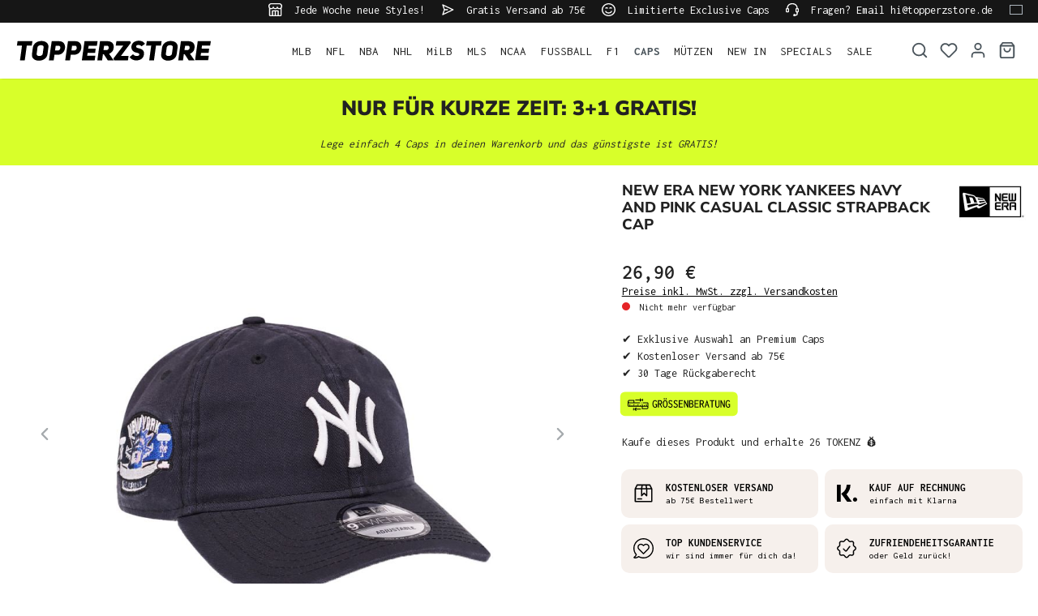

--- FILE ---
content_type: text/html; charset=UTF-8
request_url: https://www.topperzstore.de/new-era-new-york-yankees-navy-and-pink-casual-classic-strapback-cap
body_size: 36744
content:

<!DOCTYPE html>

<html lang="de-DE"
      itemscope="itemscope"
      itemtype="https://schema.org/WebPage">

                            
    <head>
        
                                    <meta charset="utf-8">
            
                            <meta name="viewport"
                      content="width=device-width, initial-scale=1, shrink-to-fit=no">
            
                            <meta name="author"
                      content="">
                <meta name="robots"
                      content="index,follow">
                <meta name="revisit-after"
                      content="15 days">
                <meta name="keywords"
                      content="">
                <meta name="description"
                      content="Die Casual Classic Cap von New Era ist eine Cap ohne feste Krone. Ein klassischer Dad Hat mit gestickten Logo vorne. Das Cap hat einen One Size Schnitt und passt somit auf die meisten Köpfe. Die Größe kann mit dem Strap perfekt auf deinen Kopf angepasst…">
            
                    
                        <meta property="og:type" content="product"/>
        
                    <meta property="og:site_name" content="TOPPERZSTORE.DE"/>
        
                    <meta property="og:url" content="https://www.topperzstore.de/new-era-new-york-yankees-navy-and-pink-casual-classic-strapback-cap"/>
        
                                    <meta property="og:title" content="New Era New York Yankees Navy and Pink Casual Classic Strapback Cap | TOPPERZSTORE.DE"/>
                    
                                    <meta property="og:description" content="Die Casual Classic Cap von New Era ist eine Cap ohne feste Krone. Ein klassischer Dad Hat mit gestickten Logo vorne. Das Cap hat einen One Size Schnitt und passt somit auf die meisten Köpfe. Die Größe kann mit dem Strap perfekt auf deinen Kopf angepasst…"/>
                    
                                    <meta property="og:image" content="https://www.topperzstore.de/media/60/f2/b6/1721518457/479765-195953585695_1.jpg?ts=1721518457"/>
                    
                                    <meta property="product:brand" content="New Era"/>
                    
                                
            <meta property="product:price:amount"
                  content="26.9"/>
            <meta property="product:price:currency"
                  content="EUR"/>
        
                    <meta property="product:product_link" content="https://www.topperzstore.de/new-era-new-york-yankees-navy-and-pink-casual-classic-strapback-cap"/>
        
                    <meta name="twitter:card" content="product"/>
        
                    <meta name="twitter:site" content="TOPPERZSTORE.DE"/>
        
                                    <meta property="twitter:title" content="New Era New York Yankees Navy and Pink Casual Classic Strapback Cap | TOPPERZSTORE.DE"/>
                    
                                    <meta property="twitter:description" content="Die Casual Classic Cap von New Era ist eine Cap ohne feste Krone. Ein klassischer Dad Hat mit gestickten Logo vorne. Das Cap hat einen One Size Schnitt und passt somit auf die meisten Köpfe. Die Größe kann mit dem Strap perfekt auf deinen Kopf angepasst…"/>
                    
                                    <meta property="twitter:image" content="https://www.topperzstore.de/media/60/f2/b6/1721518457/479765-195953585695_1.jpg?ts=1721518457"/>
                        
                            <meta itemprop="copyrightHolder"
                      content="TOPPERZSTORE.DE">
                <meta itemprop="copyrightYear"
                      content="">
                <meta itemprop="isFamilyFriendly"
                      content="true">
                <meta itemprop="image"
                      content="https://www.topperzstore.de/media/80/5a/0d/1721310089/topperzstore.svg?ts=1721310089">
            
                                            <meta name="theme-color"
                      content="#ffffff">
                            
                                                <link rel="alternate" hreflang="de-DE" href="https://www.topperzstore.de/new-era-new-york-yankees-navy-and-pink-casual-classic-strapback-cap">
                                    <link rel="alternate" hreflang="de-CH" href="https://www.topperzstore.ch/new-era-new-york-yankees-navy-and-pink-casual-classic-strapback-cap">
                                    <link rel="alternate" hreflang="en-GB" href="https://www.topperzstore.co.uk/new-era-new-york-yankees-navy-and-pink-casual-classic-strapback-cap">
                                    <link rel="alternate" hreflang="x-default" href="https://www.topperzstore.com/new-era-new-york-yankees-navy-and-pink-casual-classic-strapback-hat">
                                    <link rel="alternate" hreflang="en" href="https://www.topperzstore.com/new-era-new-york-yankees-navy-and-pink-casual-classic-strapback-hat">
                                    <link rel="alternate" hreflang="de-AT" href="https://www.topperzstore.at/new-era-new-york-yankees-navy-and-pink-casual-classic-strapback-cap">
                                    <link rel="alternate" hreflang="fr-FR" href="https://www.topperzstore.fr/new-era-new-york-yankees-navy-and-pink-casual-classic-strapback-casquette">
                                    <link rel="alternate" hreflang="es-ES" href="https://www.topperzstore.es/new-era-new-york-yankees-navy-and-pink-casual-classic-strapback-gorra">
                                    <link rel="alternate" hreflang="it-IT" href="https://www.topperzstore.it/new-era-new-york-yankees-navy-and-pink-casual-classic-strapback-cap">
                                    <link rel="alternate" hreflang="nl" href="https://www.topperzstore.nl/new-era-new-york-yankees-navy-and-pink-casual-classic-strapback-hat">
                                    <link rel="alternate" hreflang="fr-BE" href="https://www.topperzstore.be/new-era-new-york-yankees-navy-and-pink-casual-classic-strapback-casquette">
                                    <link rel="alternate" hreflang="fi-FI" href="https://www.topperzstore.fi/new-era-new-york-yankees-navy-and-pink-casual-classic-strapback-cap">
                                    <link rel="alternate" hreflang="sv-SE" href="https://www.topperzstore.se/new-era-new-york-yankees-navy-and-pink-casual-classic-strapback-cap">
                                    <link rel="alternate" hreflang="es-MX" href="https://www.topperzstore.mx/new-era-new-york-yankees-navy-and-pink-casual-classic-strapback-gorra">
                                    <link rel="alternate" hreflang="en-IN" href="https://www.topperzstore.in/new-era-new-york-yankees-navy-and-pink-casual-classic-strapback-cap">
                                    <link rel="alternate" hreflang="da-DK" href="https://www.topperzstore.dk/new-era-new-york-yankees-navy-and-pink-casual-classic-strapback-cap">
                                    

                
                    <script type="application/ld+json">
            [{"@context":"https:\/\/schema.org\/","@type":"Product","name":"New Era New York Yankees Navy and Pink Casual Classic Strapback Cap","description":"Die Casual Classic Cap von New Era ist eine Cap ohne feste Krone. Ein klassischer Dad Hat mit gestickten Logo vorne. Das Cap hat einen One Size Schnitt und passt somit auf die meisten K\u00f6pfe. Die Gr\u00f6\u00dfe kann mit dem Strap perfekt auf deinen Kopf angepasst werden.","sku":"NEX3157","mpn":"70621387","brand":{"@type":"Brand","name":"New Era"},"image":["https:\/\/www.topperzstore.de\/media\/60\/f2\/b6\/1721518457\/479765-195953585695_1.jpg?ts=1721518457","https:\/\/www.topperzstore.de\/media\/c2\/3a\/a1\/1721518458\/479766-195953585695_2.jpg?ts=1721518458","https:\/\/www.topperzstore.de\/media\/8a\/7a\/61\/1721518459\/479767-195953585695_3.jpg?ts=1721518459","https:\/\/www.topperzstore.de\/media\/52\/4e\/a0\/1721518460\/479768-195953585695_4.jpg?ts=1721518460"],"offers":[{"@type":"Offer","availability":"https:\/\/schema.org\/SoldOut","itemCondition":"https:\/\/schema.org\/NewCondition","priceCurrency":"EUR","priceValidUntil":"2026-01-21","url":"https:\/\/www.topperzstore.de\/new-era-new-york-yankees-navy-and-pink-casual-classic-strapback-cap","price":26.9}]},{"@context":"https:\/\/schema.org","@type":"BreadcrumbList","itemListElement":[{"@type":"ListItem","position":1,"name":"CAPS","item":"https:\/\/www.topperzstore.de\/caps\/"}]}]
        </script>
            

                    <link rel="shortcut icon"
                  href="https://www.topperzstore.de/media/1d/94/93/1722963426/t-favicon_(2).png?ts=1722963426">
        
                            
        <link rel="canonical" href="https://www.topperzstore.de/new-era-new-york-yankees-navy-and-pink-casual-classic-strapback-cap">
                    <title>New Era New York Yankees Navy and Pink Casual Classic Strapback Cap | TOPPERZSTORE.DE</title>
    
                                                                                <link rel="stylesheet"
                      href="https://www.topperzstore.de/theme/916eb146bd792dffd8f0d408a67de538/css/all.css">
                                    

                                                                                                                                                                                                                                                                                                                                                                                                                                                                                                                                                                                                                                                                                                                                                                                                                                                                                                                                                                                                                                                                                                            
                            <script>
        window.features = {"V6_5_0_0":true,"v6.5.0.0":true,"V6_6_0_0":true,"v6.6.0.0":true,"V6_7_0_0":false,"v6.7.0.0":false,"DISABLE_VUE_COMPAT":false,"disable.vue.compat":false,"ACCESSIBILITY_TWEAKS":false,"accessibility.tweaks":false,"ADMIN_VITE":false,"admin.vite":false,"TELEMETRY_METRICS":false,"telemetry.metrics":false,"CACHE_REWORK":false,"cache.rework":false,"SSO":false,"sso":false,"PAYPAL_SETTINGS_TWEAKS":false,"paypal.settings.tweaks":false,"FEATURE_SWAGCMSEXTENSIONS_1":true,"feature.swagcmsextensions.1":true,"FEATURE_SWAGCMSEXTENSIONS_2":true,"feature.swagcmsextensions.2":true,"FEATURE_SWAGCMSEXTENSIONS_8":true,"feature.swagcmsextensions.8":true,"FEATURE_SWAGCMSEXTENSIONS_63":true,"feature.swagcmsextensions.63":true,"RULE_BUILDER":true,"rule.builder":true,"FLOW_BUILDER":true,"flow.builder":true,"CUSTOM_PRICES":true,"custom.prices":true,"SUBSCRIPTIONS":true,"subscriptions":true,"ADVANCED_SEARCH":true,"advanced.search":true,"MULTI_INVENTORY":true,"multi.inventory":true,"RETURNS_MANAGEMENT":true,"returns.management":true,"TEXT_GENERATOR":true,"text.generator":true,"CHECKOUT_SWEETENER":true,"checkout.sweetener":true,"IMAGE_CLASSIFICATION":true,"image.classification":true,"PROPERTY_EXTRACTOR":true,"property.extractor":true,"REVIEW_SUMMARY":true,"review.summary":true,"REVIEW_TRANSLATOR":true,"review.translator":true,"CONTENT_GENERATOR":true,"content.generator":true,"EXPORT_ASSISTANT":true,"export.assistant":true,"QUICK_ORDER":true,"quick.order":true,"EMPLOYEE_MANAGEMENT":true,"employee.management":true,"QUOTE_MANAGEMENT":true,"quote.management":true,"CAPTCHA":true,"captcha":true,"NATURAL_LANGUAGE_SEARCH":true,"natural.language.search":true,"IMAGE_UPLOAD_SEARCH":true,"image.upload.search":true,"ORDER_APPROVAL":true,"order.approval":true,"SPATIAL_CMS_ELEMENT":true,"spatial.cms.element":true,"SHOPPING_LISTS":true,"shopping.lists":true,"TEXT_TO_IMAGE_GENERATION":true,"text.to.image.generation":true,"SPATIAL_SCENE_EDITOR":false,"spatial.scene.editor":false};
    </script>
        
            <script>window.isProductView = true;</script>
                <link rel="preconnect" href="https://scripting.tracify.ai">
        <link rel="preload" as="script" href="https://scripting.tracify.ai/tracifys6v2.js?csid=4d65d333-af0b-4bb6-bc3d-b9b2eb60b985">
        <script async src="https://scripting.tracify.ai/tracifys6v2.js?csid=4d65d333-af0b-4bb6-bc3d-b9b2eb60b985"></script>
        <script>window.vids = ["97e3ecc6794794a2ed15a50b90828986d08ab32889ffc3e8d39a3eb5e6fad553","0988a7968b685beaa9988a36ccde2874e46e4f2279048dd00707534580e78cb6"];</script>

                    <!-- WbmTagManagerAnalytics Head Snippet Start -->
                                    
        

    <!-- Shopware Analytics -->
    <script>
        window.shopwareAnalytics = {
            trackingId: '08e8011cf98ec6ef3f2839ad86d3681b',
            merchantConsent: true,
            debug: false,
            storefrontController: 'Product',
            storefrontAction: 'index',
            storefrontRoute: 'frontend.detail.page',
            storefrontCmsPageType:  'product_detail' ,
        };
    </script>
    <!-- End Shopware Analytics -->
        

            <script id="wbmTagMangerDefine" type="text/javascript">
            let gtmIsTrackingProductClicks = Boolean(),
                gtmIsTrackingAddToWishlistClicks = Boolean(),
                gtmContainerId = 'GTM-N5WBBVSG',
                hasSWConsentSupport = Boolean();
            window.wbmScriptIsSet = false;
            window.dataLayer = window.dataLayer || [];
            window.dataLayer.push({"event":"user","id":null});
        </script>

        <script id="wbmTagMangerDataLayer" type="text/javascript">
            window.dataLayer.push({ ecommerce: null });
            window.dataLayer.push({"google_tag_params":{"ecomm_prodid":"NEX3157","ecomm_pagetype":"product"}});

            
                

            
            let onEventDataLayer = JSON.parse('{"event":"view_item","ecommerce":{"value":26.9,"items":[{"item_category":"NEW IN","price":26.9,"item_brand":"New Era","item_id":"NEX3157","item_name":"New Era New York Yankees Navy and Pink Casual Classic Strapback Cap","item_variant":""}],"currency":"EUR"}}');
                    </script>    
                        <script id="wbmTagManger" type="text/javascript" data-usercentrics="Google Tag Manager">
                function getCookie(name) {
                    var cookieMatch = document.cookie.match(name + '=(.*?)(;|$)');
                    return cookieMatch && decodeURI(cookieMatch[1]);
                }

                let gtmCookieSet = getCookie('wbm-tagmanager-enabled');
                
                let googleTag = function(w,d,s,l,i){w[l]=w[l]||[];w[l].push({'gtm.start':new Date().getTime(),event:'gtm.js'});var f=d.getElementsByTagName(s)[0],j=d.createElement(s),dl=l!='dataLayer'?'&l='+l:'';j.async=true;j.src='https://www.googletagmanager.com/gtm.js?id='+i+dl+'';f.parentNode.insertBefore(j,f);};
                

                if (hasSWConsentSupport && gtmCookieSet === null) {
                    window.wbmGoogleTagmanagerId = gtmContainerId;
                    window.wbmScriptIsSet = false;
                    window.googleTag = googleTag;
                } else {
                    window.wbmScriptIsSet = true;
                    googleTag(window, document, 'script', 'dataLayer', gtmContainerId);
                    googleTag = null;

                    window.dataLayer = window.dataLayer || [];
                    function gtag() { dataLayer.push(arguments); }

                    if (hasSWConsentSupport) {
                        (() => {
                            const analyticsStorageEnabled = document.cookie.split(';').some((item) => item.trim().includes('google-analytics-enabled=1'));
                            const adsEnabled = document.cookie.split(';').some((item) => item.trim().includes('google-ads-enabled=1'));

                            gtag('consent', 'update', {
                                'ad_storage': adsEnabled ? 'granted' : 'denied',
                                'ad_user_data': adsEnabled ? 'granted' : 'denied',
                                'ad_personalization': adsEnabled ? 'granted' : 'denied',
                                'analytics_storage': analyticsStorageEnabled ? 'granted' : 'denied'
                            });
                        })();
                    }
                }

                
            </script><!-- WbmTagManagerAnalytics Head Snippet End -->
            
                                
            <script type="text/javascript"
                                src='https://www.google.com/recaptcha/api.js?render=6LfGEEoqAAAAAGTQfUR29UTKug79u0hEaE3Dwh7O'
                defer></script>
        <script>
                                        window.googleReCaptchaV3Active = true;
                    </script>
            

    
                
        
                                                            <script>
                window.activeNavigationId = '019053c3ac31701ea63fa901f19dfb9b';
                window.router = {
                    'frontend.cart.offcanvas': '/checkout/offcanvas',
                    'frontend.cookie.offcanvas': '/cookie/offcanvas',
                    'frontend.checkout.finish.page': '/checkout/finish',
                    'frontend.checkout.info': '/widgets/checkout/info',
                    'frontend.menu.offcanvas': '/widgets/menu/offcanvas',
                    'frontend.cms.page': '/widgets/cms',
                    'frontend.cms.navigation.page': '/widgets/cms/navigation',
                    'frontend.account.addressbook': '/widgets/account/address-book',
                    'frontend.country.country-data': '/country/country-state-data',
                    'frontend.app-system.generate-token': '/app-system/Placeholder/generate-token',
                    };
                window.salesChannelId = '018fba653a06707dbf190be49644ca0e';
            </script>
        

        
    <script>
        window.router['widgets.swag.cmsExtensions.quickview'] = '/swag/cms-extensions/quickview';
        window.router['widgets.swag.cmsExtensions.quickview.variant'] = '/swag/cms-extensions/quickview/variant';
    </script>


    
    
    <script>
        window.SynSmartyUncachedConfig = {
            useUncachedAccountMenu            : true,
            hideUnavailableOptionsOnListPages : false,
            useUncachedParameterInAjaxRequests: false,
            uncachedParameterWhitelist        : "widgets\/cms\/navigation\nwidgets\/checkout\/info\ncheckout\/offcanvas\nsuggest\u003Fsearch\u003D",
            uncachedParameterBlackList        : "",
        };
    </script>


    <script>
        window.router['frontend.shopware_analytics.customer.data'] = '/storefront/script/shopware-analytics-customer'
    </script>

    <script>
        window.SynElleExtension = {
            rfNumberInputLabel                : "RFC-Nummer",
            rfNumberInputPlaceholder          : "Sie ist für Bestellungen aus Mexiko erforderlich",
            addressAdditionalField2Label      : "Adresszusatz 2",
            addressAdditionalField2Placeholder: "Adresszusatz eingeben ...",
            errorMessage                      : "Bitte geben Sie eine gültige RFC-Nummer ein.",
        };
    </script>

    <script>
        window.SynProductAvailability = {
            hideUnavailableOptionsOnListPages: true,
        };
    </script>


    <script>
        window.router['frontend.product.review.translate'] = '/translate-review';
    </script>

                                <script>
                
                window.breakpoints = {"xs":0,"sm":576,"md":768,"lg":992,"xl":1200,"xxl":1400};
            </script>
        
                                    <script>
                    window.customerLoggedInState = 0;

                    window.wishlistEnabled = 1;
                </script>
                    
                        
                            <script>
                window.themeAssetsPublicPath = 'https://www.topperzstore.de/theme/019128a023d870659a793145bdfd402a/assets/';
            </script>
        
        
                <script id="usercentrics-cmp" src="https://app.usercentrics.eu/browser-ui/latest/loader.js"
                data-version="preview"                data-settings-id="QXxCmxPDgSCcIc" async></script>
    
                <!-- Elfsight Countdown Timer | HURRY COUNTER EU DE --> <script src="https://static.elfsight.com/platform/platform.js" async></script> <div class="elfsight-app-34e80c3a-b78f-4a30-b46b-4ce812252063" data-elfsight-app-lazy></div>
    
                <script src="https://widget.superchat.de/snippet.js?applicationKey=WC6dv0z8xbl9engYEqkAgnVOom"
                referrerpolicy="no-referrer-when-downgrade" defer></script>
                                                            <script>
                        window.themeJsPublicPath = 'https://www.topperzstore.de/theme/916eb146bd792dffd8f0d408a67de538/js/';
                    </script>
                                            <script type="text/javascript" src="https://www.topperzstore.de/theme/916eb146bd792dffd8f0d408a67de538/js/storefront/storefront.js" defer></script>
                                            <script type="text/javascript" src="https://www.topperzstore.de/theme/916eb146bd792dffd8f0d408a67de538/js/swag-cms-extensions/swag-cms-extensions.js" defer></script>
                                            <script type="text/javascript" src="https://www.topperzstore.de/theme/916eb146bd792dffd8f0d408a67de538/js/subscription/subscription.js" defer></script>
                                            <script type="text/javascript" src="https://www.topperzstore.de/theme/916eb146bd792dffd8f0d408a67de538/js/checkout-sweetener/checkout-sweetener.js" defer></script>
                                            <script type="text/javascript" src="https://www.topperzstore.de/theme/916eb146bd792dffd8f0d408a67de538/js/text-translator/text-translator.js" defer></script>
                                            <script type="text/javascript" src="https://www.topperzstore.de/theme/916eb146bd792dffd8f0d408a67de538/js/employee-management/employee-management.js" defer></script>
                                            <script type="text/javascript" src="https://www.topperzstore.de/theme/916eb146bd792dffd8f0d408a67de538/js/quick-order/quick-order.js" defer></script>
                                            <script type="text/javascript" src="https://www.topperzstore.de/theme/916eb146bd792dffd8f0d408a67de538/js/advanced-search/advanced-search.js" defer></script>
                                            <script type="text/javascript" src="https://www.topperzstore.de/theme/916eb146bd792dffd8f0d408a67de538/js/captcha/captcha.js" defer></script>
                                            <script type="text/javascript" src="https://www.topperzstore.de/theme/916eb146bd792dffd8f0d408a67de538/js/quote-management/quote-management.js" defer></script>
                                            <script type="text/javascript" src="https://www.topperzstore.de/theme/916eb146bd792dffd8f0d408a67de538/js/a-i-search/a-i-search.js" defer></script>
                                            <script type="text/javascript" src="https://www.topperzstore.de/theme/916eb146bd792dffd8f0d408a67de538/js/spatial-cms-element/spatial-cms-element.js" defer></script>
                                            <script type="text/javascript" src="https://www.topperzstore.de/theme/916eb146bd792dffd8f0d408a67de538/js/order-approval/order-approval.js" defer></script>
                                            <script type="text/javascript" src="https://www.topperzstore.de/theme/916eb146bd792dffd8f0d408a67de538/js/shopping-list/shopping-list.js" defer></script>
                                            <script type="text/javascript" src="https://www.topperzstore.de/theme/916eb146bd792dffd8f0d408a67de538/js/swag-pay-pal/swag-pay-pal.js" defer></script>
                                            <script type="text/javascript" src="https://www.topperzstore.de/theme/916eb146bd792dffd8f0d408a67de538/js/dreisc-cms-pro/dreisc-cms-pro.js" defer></script>
                                            <script type="text/javascript" src="https://www.topperzstore.de/theme/916eb146bd792dffd8f0d408a67de538/js/bst-cms-video-teaser6/bst-cms-video-teaser6.js" defer></script>
                                            <script type="text/javascript" src="https://www.topperzstore.de/theme/916eb146bd792dffd8f0d408a67de538/js/wbm-tag-manager-analytics/wbm-tag-manager-analytics.js" defer></script>
                                            <script type="text/javascript" src="https://www.topperzstore.de/theme/916eb146bd792dffd8f0d408a67de538/js/adyen-payment-shopware6/adyen-payment-shopware6.js" defer></script>
                                            <script type="text/javascript" src="https://www.topperzstore.de/theme/916eb146bd792dffd8f0d408a67de538/js/klavi-overd/klavi-overd.js" defer></script>
                                            <script type="text/javascript" src="https://www.topperzstore.de/theme/916eb146bd792dffd8f0d408a67de538/js/swag-analytics/swag-analytics.js" defer></script>
                                            <script type="text/javascript" src="https://www.topperzstore.de/theme/916eb146bd792dffd8f0d408a67de538/js/syn-elle-extension/syn-elle-extension.js" defer></script>
                                                        

    
    
    
    </head>

    <body class="is-ctl-product is-act-index">

            <div class="skip-to-content bg-primary-subtle text-primary-emphasis visually-hidden-focusable overflow-hidden">
            <div class="container d-flex justify-content-center">
                <a href="#content-main" class="skip-to-content-link d-inline-flex text-decoration-underline m-1 p-2 fw-bold gap-2">
                    Zum Hauptinhalt springen
                </a>
            </div>
        </div>
    
                                    <noscript>
                <iframe src="https://www.googletagmanager.com/ns.html?id=GTM-N5WBBVSG"
                        height="0"
                        width="0"
                        style="display:none;visibility:hidden"
                        title="Google Tagmanager">

                </iframe>
            </noscript>
            
                <noscript class="noscript-main">
                
    <div role="alert"
                  class="alert alert-info alert-has-icon">
                                                                        
                                                                    <span class="icon icon-info" aria-hidden="true">
                                        <svg xmlns="http://www.w3.org/2000/svg" xmlns:xlink="http://www.w3.org/1999/xlink" width="24" height="24" viewBox="0 0 24 24"><defs><path d="M12 7c.5523 0 1 .4477 1 1s-.4477 1-1 1-1-.4477-1-1 .4477-1 1-1zm1 9c0 .5523-.4477 1-1 1s-1-.4477-1-1v-5c0-.5523.4477-1 1-1s1 .4477 1 1v5zm11-4c0 6.6274-5.3726 12-12 12S0 18.6274 0 12 5.3726 0 12 0s12 5.3726 12 12zM12 2C6.4772 2 2 6.4772 2 12s4.4772 10 10 10 10-4.4772 10-10S17.5228 2 12 2z" id="icons-default-info" /></defs><use xlink:href="#icons-default-info" fill="#758CA3" fill-rule="evenodd" /></svg>
                    </span>
                                                        
                                    
                    <div class="alert-content-container">
                                                    
                                                        <div class="alert-content">                                                    Um unseren Shop in vollem Umfang nutzen zu können, empfehlen wir Ihnen Javascript in Ihrem Browser zu aktivieren.
                                                                </div>                
                                                                </div>
            </div>
            </noscript>
        

                        
            <header class="header-main">
                        <div data-flyout-menu="true">
                        <div class="top-bar d-none d-lg-block">
        <nav class="top-bar-nav container">
            <div class="row">
                                                         
                      <div class="col-auto">
                                 <span class="icon icon-shop icon-xs">
                                        <svg xmlns="http://www.w3.org/2000/svg" xmlns:xlink="http://www.w3.org/1999/xlink" width="24" height="24" viewBox="0 0 24 24"><defs><path d="M8 22h3v-7H8v7zm8 0v-7h-3v7h3zM3 10.584V22h3v-7c0-1.1046.8954-2 2-2h8c1.1046 0 2 .8954 2 2v7h3V10.584A4.9831 4.9831 0 0 1 19 11c-1.3627 0-2.5981-.5452-3.5-1.4293C14.5981 10.4548 13.3627 11 12 11c-1.3627 0-2.5981-.5452-3.5-1.4293C7.5981 10.4548 6.3627 11 5 11a4.9831 4.9831 0 0 1-2-.416zM1 9.0005A4.9779 4.9779 0 0 1 0 6V4.4142A3 3 0 0 1 .8787 2.293L2.2929.8787A3 3 0 0 1 4.4142 0h15.1716a3 3 0 0 1 2.1213.8787l1.4142 1.4142A3 3 0 0 1 24 4.4142V6a4.9779 4.9779 0 0 1-1 3.0005V22c0 1.1046-.8954 2-2 2H3c-1.1046 0-2-.8954-2-2V9.0005zM15 6a.5.5 0 1 1 1 0c0 1.6569 1.3431 3 3 3s3-1.3431 3-3V4.4142a1 1 0 0 0-.2929-.707L20.293 2.2928A1 1 0 0 0 19.5858 2H4.4142a1 1 0 0 0-.707.2929L2.2928 3.707A1 1 0 0 0 2 4.4142V6c0 1.6569 1.3431 3 3 3s3-1.3431 3-3a.5.5 0 0 1 1 0c0 1.6569 1.3431 3 3 3s3-1.3431 3-3z" id="icons-default-shop" /></defs><use xlink:href="#icons-default-shop" fill="#758CA3" fill-rule="evenodd" /></svg>
                    </span>
     Jede Woche neue Styles!
             </div>
                                                  
                      <div class="col-auto">
                                 <span class="icon icon-paperplane icon-xs">
                                        <svg xmlns="http://www.w3.org/2000/svg" xmlns:xlink="http://www.w3.org/1999/xlink" width="24" height="24" viewBox="0 0 24 24"><defs><path d="m6.7208 13-2.031 6.093L19.664 12 4.6897 4.907 6.7207 11H12c.5523 0 1 .4477 1 1s-.4477 1-1 1H6.7208zm-1.7749-1L2.0513 3.3162c-.2785-.8355.5809-1.597 1.3768-1.22l19 9c.7625.3613.7625 1.4463 0 1.8075l-19 9c-.796.377-1.6553-.3844-1.3768-1.22L4.946 12z" id="icons-default-paperplane" /></defs><use xlink:href="#icons-default-paperplane" fill="#758CA3" fill-rule="evenodd" /></svg>
                    </span>
     Gratis Versand ab 75€
             </div>
                                                  
                      <div class="col-auto">
                                 <span class="icon icon-emoji icon-xs">
                                        <svg xmlns="http://www.w3.org/2000/svg" xmlns:xlink="http://www.w3.org/1999/xlink" width="24" height="24" viewBox="0 0 24 24"><defs><path d="M12 24C5.3726 24 0 18.6274 0 12S5.3726 0 12 0s12 5.3726 12 12-5.3726 12-12 12zm0-2c5.5228 0 10-4.4772 10-10S17.5228 2 12 2 2 6.4772 2 12s4.4772 10 10 10zm-5.9487-6.6838c-.1746-.524.1085-1.0902.6325-1.2649.524-.1746 1.0902.1085 1.2649.6325.0797.2391.3188.6695.7584 1.109C9.4601 16.5459 10.5197 17 12 17s2.54-.4541 3.2929-1.2071c.4396-.4396.6787-.87.7584-1.1091.1747-.524.741-.8071 1.265-.6325.5239.1747.807.741.6324 1.265-.1703.5108-.5562 1.2054-1.2416 1.8908C15.5851 18.3291 14.0197 19 12 19s-3.585-.6709-4.7071-1.7929c-.6854-.6854-1.0713-1.38-1.2416-1.8909zm1.5034-5.4841c-.4595.3063-1.0804.1821-1.3868-.2774-.3063-.4595-.1821-1.0804.2774-1.3868l.3906-.2604a3 3 0 0 1 3.3282 0l.3906.2604c.4595.3064.5837.9273.2774 1.3868-.3064.4595-.9273.5837-1.3868.2774l-.3906-.2604a1 1 0 0 0-1.1094 0l-.3906.2604zm7 0c-.4595.3063-1.0804.1821-1.3868-.2774-.3063-.4595-.1821-1.0804.2774-1.3868l.3906-.2604a3 3 0 0 1 3.3282 0l.3906.2604c.4595.3064.5837.9273.2774 1.3868-.3064.4595-.9273.5837-1.3868.2774l-.3906-.2604a1 1 0 0 0-1.1094 0l-.3906.2604z" id="icons-default-emoji" /></defs><use xlink:href="#icons-default-emoji" fill="#758CA3" fill-rule="evenodd" /></svg>
                    </span>
     Limitierte Exclusive Caps
             </div>
                                                  
                      <div class="col-auto">
                                 <span class="icon icon-headset icon-xs">
                                        <svg xmlns="http://www.w3.org/2000/svg" xmlns:xlink="http://www.w3.org/1999/xlink" width="24" height="24" viewBox="0 0 24 24"><defs><path d="M2 11v4h2v-4H2zm20-2c1.1046 0 2 .8954 2 2v4c0 1.1046-.8954 2-2 2v3c0 1.6569-1.3431 3-3 3h-1c0 .5523-.4477 1-1 1h-2c-.5523 0-1-.4477-1-1v-2c0-.5523.4477-1 1-1h2c.5523 0 1 .4477 1 1h1c.5523 0 1-.4477 1-1v-3c-1.1046 0-2-.8954-2-2v-4c0-1.1046.8954-2 2-2 0-3.866-3.134-7-7-7h-2C7.134 2 4 5.134 4 9c1.1046 0 2 .8954 2 2v4c0 1.1046-.8954 2-2 2H2c-1.1046 0-2-.8954-2-2v-4c0-1.1046.8954-2 2-2 0-4.9706 4.0294-9 9-9h2c4.9706 0 9 4.0294 9 9zm-2 2v4h2v-4h-2z" id="icons-default-headset" /></defs><use xlink:href="#icons-default-headset" fill="#758CA3" fill-rule="evenodd" /></svg>
                    </span>
     Fragen? Email hi@topperzstore.de
             </div>
              
      
                            <div class="col-auto d-md-none d-xl-block">
                                            
                    <div class="top-bar-nav-item top-bar-language">

                <form method="post"
                      action="/checkout/language"
                      class="language-form"
                      data-form-auto-submit="true">
                                                            
                    <div class="languages-menu dropdown">
                        <button class="btn dropdown-toggle top-bar-nav-btn"
                                type="button"
                                id="languagesDropdown-top-bar"
                                data-bs-toggle="dropdown"
                                aria-haspopup="true"
                                aria-expanded="false">
                            <div class="top-bar-list-icon language-flag country-de language-de"></div>
                            <span class="top-bar-nav-text">Deutsch</span>
                        </button>

                        <div class="top-bar-list dropdown-menu dropdown-menu-end"
                             aria-labelledby="languagesDropdown-top-bar">
                                                            <div class="top-bar-list-item dropdown-item item-checked"
                                     title="">

                                                                                                                        
                                        <label class="top-bar-list-label"
                                               for="top-bar-018fba653a0f732c8c90aaa6490a316b">
                                            <input id="top-bar-018fba653a0f732c8c90aaa6490a316b"
                                                   class="top-bar-list-radio"
                                                   value="018fba653a0f732c8c90aaa6490a316b-2fbb5fe2e29a4d70aa5854ce7ce3e20b"
                                                   name="domainLanguageId"
                                                   type="radio"
                                                     checked>
                                            <div class="top-bar-list-icon language-flag country-de language-de"></div>
                                            Deutsch
                                        </label>
                                </div>
                                                            <div class="top-bar-list-item dropdown-item"
                                     title="">

                                                                                                                        
                                        <label class="top-bar-list-label"
                                               for="top-bar-01907d630c99757dba9d80edacd46aa0">
                                            <input id="top-bar-01907d630c99757dba9d80edacd46aa0"
                                                   class="top-bar-list-radio"
                                                   value="01907d630c99757dba9d80edacd46aa0-01905df975977e0b835027e00468a575"
                                                   name="domainLanguageId"
                                                   type="radio"
                                                    >
                                            <div class="top-bar-list-icon language-flag country-ch language-de"></div>
                                            Schweiz
                                        </label>
                                </div>
                                                            <div class="top-bar-list-item dropdown-item"
                                     title="">

                                                                                                                        
                                        <label class="top-bar-list-label"
                                               for="top-bar-018fbb81c43c79e1ac4bb9910d6f4573">
                                            <input id="top-bar-018fbb81c43c79e1ac4bb9910d6f4573"
                                                   class="top-bar-list-radio"
                                                   value="018fbb81c43c79e1ac4bb9910d6f4573-018fba6537457113aa84ba9d60fc32f3"
                                                   name="domainLanguageId"
                                                   type="radio"
                                                    >
                                            <div class="top-bar-list-icon language-flag country-gb language-en"></div>
                                            United Kingdom
                                        </label>
                                </div>
                                                            <div class="top-bar-list-item dropdown-item"
                                     title="">

                                                                                                                        
                                        <label class="top-bar-list-label"
                                               for="top-bar-018fbb88c31073e298c3615b1f6b7846">
                                            <input id="top-bar-018fbb88c31073e298c3615b1f6b7846"
                                                   class="top-bar-list-radio"
                                                   value="018fbb88c31073e298c3615b1f6b7846-018fbb00438973c88e43f49bf1dceacd"
                                                   name="domainLanguageId"
                                                   type="radio"
                                                    >
                                            <div class="top-bar-list-icon language-flag country-us language-en"></div>
                                            International
                                        </label>
                                </div>
                                                            <div class="top-bar-list-item dropdown-item"
                                     title="">

                                                                                                                        
                                        <label class="top-bar-list-label"
                                               for="top-bar-01907d88fc3271f689746a1f53b3c292">
                                            <input id="top-bar-01907d88fc3271f689746a1f53b3c292"
                                                   class="top-bar-list-radio"
                                                   value="01907d88fc3271f689746a1f53b3c292-01907dacfae0795183c81cad51e17531"
                                                   name="domainLanguageId"
                                                   type="radio"
                                                    >
                                            <div class="top-bar-list-icon language-flag country-at language-de"></div>
                                            Österreich
                                        </label>
                                </div>
                                                            <div class="top-bar-list-item dropdown-item"
                                     title="">

                                                                                                                        
                                        <label class="top-bar-list-label"
                                               for="top-bar-01907db12763726bad5a8460979f1ff9">
                                            <input id="top-bar-01907db12763726bad5a8460979f1ff9"
                                                   class="top-bar-list-radio"
                                                   value="01907db12763726bad5a8460979f1ff9-018fbb00438973c88e43f49bf4b52118"
                                                   name="domainLanguageId"
                                                   type="radio"
                                                    >
                                            <div class="top-bar-list-icon language-flag country-fr language-fr"></div>
                                            Français
                                        </label>
                                </div>
                                                            <div class="top-bar-list-item dropdown-item"
                                     title="">

                                                                                                                        
                                        <label class="top-bar-list-label"
                                               for="top-bar-01907db5156d720b9f593edc176a042c">
                                            <input id="top-bar-01907db5156d720b9f593edc176a042c"
                                                   class="top-bar-list-radio"
                                                   value="01907db5156d720b9f593edc176a042c-018fbb00438973c88e43f49bf34253c6"
                                                   name="domainLanguageId"
                                                   type="radio"
                                                    >
                                            <div class="top-bar-list-icon language-flag country-es language-es"></div>
                                            Español
                                        </label>
                                </div>
                                                            <div class="top-bar-list-item dropdown-item"
                                     title="">

                                                                                                                        
                                        <label class="top-bar-list-label"
                                               for="top-bar-01907dc0fb347c45be853bf9f4e245a0">
                                            <input id="top-bar-01907dc0fb347c45be853bf9f4e245a0"
                                                   class="top-bar-list-radio"
                                                   value="01907dc0fb347c45be853bf9f4e245a0-018fbb00438973c88e43f49bf7ae9395"
                                                   name="domainLanguageId"
                                                   type="radio"
                                                    >
                                            <div class="top-bar-list-icon language-flag country-it language-it"></div>
                                            Italiano
                                        </label>
                                </div>
                                                            <div class="top-bar-list-item dropdown-item"
                                     title="">

                                                                                                                        
                                        <label class="top-bar-list-label"
                                               for="top-bar-01907dca2278778f872dd0840d9035e4">
                                            <input id="top-bar-01907dca2278778f872dd0840d9035e4"
                                                   class="top-bar-list-radio"
                                                   value="01907dca2278778f872dd0840d9035e4-018fbb00438973c88e43f49bfb35fe60"
                                                   name="domainLanguageId"
                                                   type="radio"
                                                    >
                                            <div class="top-bar-list-icon language-flag country-nl language-nl"></div>
                                            Nederlands
                                        </label>
                                </div>
                                                            <div class="top-bar-list-item dropdown-item"
                                     title="">

                                                                                                                        
                                        <label class="top-bar-list-label"
                                               for="top-bar-01909c32c84a7b75a921772589697c4b">
                                            <input id="top-bar-01909c32c84a7b75a921772589697c4b"
                                                   class="top-bar-list-radio"
                                                   value="01909c32c84a7b75a921772589697c4b-01909c3042e67dab98c4b01492c5fd83"
                                                   name="domainLanguageId"
                                                   type="radio"
                                                    >
                                            <div class="top-bar-list-icon language-flag country-be language-fr"></div>
                                            Belgique
                                        </label>
                                </div>
                                                            <div class="top-bar-list-item dropdown-item"
                                     title="">

                                                                                                                        
                                        <label class="top-bar-list-label"
                                               for="top-bar-01909c39c739781684b23f741d321ec0">
                                            <input id="top-bar-01909c39c739781684b23f741d321ec0"
                                                   class="top-bar-list-radio"
                                                   value="01909c39c739781684b23f741d321ec0-018fbb00438973c88e43f49bf42288fc"
                                                   name="domainLanguageId"
                                                   type="radio"
                                                    >
                                            <div class="top-bar-list-icon language-flag country-fi language-fi"></div>
                                            Suomi
                                        </label>
                                </div>
                                                            <div class="top-bar-list-item dropdown-item"
                                     title="">

                                                                                                                        
                                        <label class="top-bar-list-label"
                                               for="top-bar-01909c86cdd37f4d8ae8843f4db71312">
                                            <input id="top-bar-01909c86cdd37f4d8ae8843f4db71312"
                                                   class="top-bar-list-radio"
                                                   value="01909c86cdd37f4d8ae8843f4db71312-018fbb00438973c88e43f49c0489190d"
                                                   name="domainLanguageId"
                                                   type="radio"
                                                    >
                                            <div class="top-bar-list-icon language-flag country-se language-sv"></div>
                                            Svenska
                                        </label>
                                </div>
                                                            <div class="top-bar-list-item dropdown-item"
                                     title="">

                                                                                                                        
                                        <label class="top-bar-list-label"
                                               for="top-bar-01909c8e7a7e7d689d21f6d3e5de5160">
                                            <input id="top-bar-01909c8e7a7e7d689d21f6d3e5de5160"
                                                   class="top-bar-list-radio"
                                                   value="01909c8e7a7e7d689d21f6d3e5de5160-01909c8bd10079709e0af41be6046f6b"
                                                   name="domainLanguageId"
                                                   type="radio"
                                                    >
                                            <div class="top-bar-list-icon language-flag country-mx language-es"></div>
                                            Mexico
                                        </label>
                                </div>
                                                            <div class="top-bar-list-item dropdown-item"
                                     title="">

                                                                                                                        
                                        <label class="top-bar-list-label"
                                               for="top-bar-01909cc76eb17b5088474b1b091671ec">
                                            <input id="top-bar-01909cc76eb17b5088474b1b091671ec"
                                                   class="top-bar-list-radio"
                                                   value="01909cc76eb17b5088474b1b091671ec-01909cc5a7777606bcae8a53e0c051d2"
                                                   name="domainLanguageId"
                                                   type="radio"
                                                    >
                                            <div class="top-bar-list-icon language-flag country-in language-en"></div>
                                            India
                                        </label>
                                </div>
                                                            <div class="top-bar-list-item dropdown-item"
                                     title="">

                                                                                                                        
                                        <label class="top-bar-list-label"
                                               for="top-bar-01909cf45cdd76fba6008bc1c2e17972">
                                            <input id="top-bar-01909cf45cdd76fba6008bc1c2e17972"
                                                   class="top-bar-list-radio"
                                                   value="01909cf45cdd76fba6008bc1c2e17972-018fbb00438973c88e43f49beeda80ec"
                                                   name="domainLanguageId"
                                                   type="radio"
                                                    >
                                            <div class="top-bar-list-icon language-flag country-dk language-da"></div>
                                            Dansk
                                        </label>
                                </div>
                                                    </div>
                    </div>

                    <input name="redirectTo" type="hidden" value="frontend.detail.page">

                                            <input name="redirectParameters[_httpCache]" type="hidden" value="1">
                                            <input name="redirectParameters[productId]" type="hidden" value="0190d27eec967195b12b0b340e7f8f92">
                                    </form>
            </div>
                    </div>
                </div>
        </nav>
    </div>
    
        <div class="container">
        <div class="row align-items-center header-row">
                            <div class="col-auto d-xl-none header-menu-col">
                    <div class="menu-button">
                            <button class="btn nav-main-toggle-btn header-actions-btn"
            type="button"
            data-off-canvas-menu="true"
            aria-label="Menü">
                                    <span class="icon-feather icon-feather-menu"><svg xmlns="http://www.w3.org/2000/svg" width="24" height="24" viewBox="0 0 24 24" fill="none" stroke="currentColor" stroke-width="2" stroke-linecap="round" stroke-linejoin="round" class="feather feather-menu"><line x1="3" y1="12" x2="21" y2="12"></line><line x1="3" y1="6" x2="21" y2="6"></line><line x1="3" y1="18" x2="21" y2="18"></line></svg></span>                </button>
                    </div>
                </div>
            
                            <div class="col col-xl-auto header-logo-col">
                        <div class="header-logo-main">
                    <a class="header-logo-main-link"
               href="/"
               title="Zur Startseite gehen">
                                    <picture class="header-logo-picture">
                                                                            
                                                                            
                                                                                    <img src="https://www.topperzstore.de/media/80/5a/0d/1721310089/topperzstore.svg?ts=1721310089"
                                     alt="Zur Startseite gehen"
                                     class="img-fluid header-logo-main-img">
                                                                        </picture>
                            </a>
            </div>
                </div>
            
                            <div class="col header-navigation-col">
                    <div class="nav-main">
                                                        <div class="main-navigation"
         id="mainNavigation"
         data-flyout-menu="true">
                                            <nav class="nav main-navigation-menu"
                        aria-label="Hauptnavigation"
                        itemscope="itemscope"
                        itemtype="https://schema.org/SiteNavigationElement">
                        
                                                                            
                                                    
                                                                                            
                                                                                                            <a class="nav-link main-navigation-link nav-item-019053c3e930717e8a89129baa2ab1a0 "
                                           href="https://www.topperzstore.de/mlb/"
                                           itemprop="url"
                                           data-flyout-menu-trigger="019053c3e930717e8a89129baa2ab1a0"                                                                                      title="MLB">
                                            <div class="main-navigation-link-text">
                                                <span itemprop="name">MLB</span>
                                            </div>
                                        </a>
                                                                                                                                                                                                        
                                                                                                            <a class="nav-link main-navigation-link nav-item-019053c4bc507284ad465e61a31b3350 "
                                           href="https://www.topperzstore.de/nfl/"
                                           itemprop="url"
                                           data-flyout-menu-trigger="019053c4bc507284ad465e61a31b3350"                                                                                      title="NFL">
                                            <div class="main-navigation-link-text">
                                                <span itemprop="name">NFL</span>
                                            </div>
                                        </a>
                                                                                                                                                                                                        
                                                                                                            <a class="nav-link main-navigation-link nav-item-019053c458a572b1ad615dc132cc6a4e "
                                           href="https://www.topperzstore.de/nba/"
                                           itemprop="url"
                                           data-flyout-menu-trigger="019053c458a572b1ad615dc132cc6a4e"                                                                                      title="NBA">
                                            <div class="main-navigation-link-text">
                                                <span itemprop="name">NBA</span>
                                            </div>
                                        </a>
                                                                                                                                                                                                        
                                                                                                            <a class="nav-link main-navigation-link nav-item-01907c8d174771f0a2f9d2a7a1d04ed6 "
                                           href="https://www.topperzstore.de/nhl/"
                                           itemprop="url"
                                           data-flyout-menu-trigger="01907c8d174771f0a2f9d2a7a1d04ed6"                                                                                      title="NHL">
                                            <div class="main-navigation-link-text">
                                                <span itemprop="name">NHL</span>
                                            </div>
                                        </a>
                                                                                                                                                                                                        
                                                                                                            <a class="nav-link main-navigation-link nav-item-019053c3e8047155b2957705df070a41 "
                                           href="https://www.topperzstore.de/milb/"
                                           itemprop="url"
                                                                                                                                 title="MiLB">
                                            <div class="main-navigation-link-text">
                                                <span itemprop="name">MiLB</span>
                                            </div>
                                        </a>
                                                                                                                                                                                                        
                                                                                                            <a class="nav-link main-navigation-link nav-item-019053c44d8b71709449a2aec61ea0e7 "
                                           href="https://www.topperzstore.de/mls/"
                                           itemprop="url"
                                                                                                                                 title="MLS">
                                            <div class="main-navigation-link-text">
                                                <span itemprop="name">MLS</span>
                                            </div>
                                        </a>
                                                                                                                                                                                                        
                                                                                                            <a class="nav-link main-navigation-link nav-item-019053c4b9ec73fc86faebc48abcc70a "
                                           href="https://www.topperzstore.de/ncaa/"
                                           itemprop="url"
                                                                                                                                 title="NCAA">
                                            <div class="main-navigation-link-text">
                                                <span itemprop="name">NCAA</span>
                                            </div>
                                        </a>
                                                                                                                                                                                                        
                                                                                                            <a class="nav-link main-navigation-link nav-item-019053c3dc2a73e2b537e291e80faa61 "
                                           href="https://www.topperzstore.de/fussball/"
                                           itemprop="url"
                                                                                                                                 title="FUSSBALL">
                                            <div class="main-navigation-link-text">
                                                <span itemprop="name">FUSSBALL</span>
                                            </div>
                                        </a>
                                                                                                                                                                                                        
                                                                                                            <a class="nav-link main-navigation-link nav-item-019053c3db0673d2baf255ffe811de91 "
                                           href="https://www.topperzstore.de/f1/"
                                           itemprop="url"
                                                                                                                                 title="F1">
                                            <div class="main-navigation-link-text">
                                                <span itemprop="name">F1</span>
                                            </div>
                                        </a>
                                                                                                                                                                                                        
                                                                                                            <a class="nav-link main-navigation-link nav-item-019053c3ac31701ea63fa901f19dfb9b  active"
                                           href="https://www.topperzstore.de/caps/"
                                           itemprop="url"
                                           data-flyout-menu-trigger="019053c3ac31701ea63fa901f19dfb9b"                                                                                      title="CAPS">
                                            <div class="main-navigation-link-text">
                                                <span itemprop="name">CAPS</span>
                                            </div>
                                        </a>
                                                                                                                                                                                                        
                                                                                                            <a class="nav-link main-navigation-link nav-item-019053c44ec872ec93514129d83944fd "
                                           href="https://www.topperzstore.de/muetzen/"
                                           itemprop="url"
                                                                                                                                 title="MÜTZEN">
                                            <div class="main-navigation-link-text">
                                                <span itemprop="name">MÜTZEN</span>
                                            </div>
                                        </a>
                                                                                                                                                                                                        
                                                                                                            <a class="nav-link main-navigation-link nav-item-019053c4bb2071bf9718bb0fdfed64bf "
                                           href="https://www.topperzstore.de/new-in/"
                                           itemprop="url"
                                                                                                                                 title="NEW IN">
                                            <div class="main-navigation-link-text">
                                                <span itemprop="name">NEW IN</span>
                                            </div>
                                        </a>
                                                                                                                                                                                                        
                                                                                                            <a class="nav-link main-navigation-link nav-item-019053c5571a71409d2d9f61f953d402 "
                                           href="https://www.topperzstore.de/specials/"
                                           itemprop="url"
                                                                                                                                 title="SPECIALS">
                                            <div class="main-navigation-link-text">
                                                <span itemprop="name">SPECIALS</span>
                                            </div>
                                        </a>
                                                                                                                                                                                                        
                                                                                                            <a class="nav-link main-navigation-link nav-item-019053c551627346b4a740b4e33081c7 "
                                           href="https://www.topperzstore.de/sale/"
                                           itemprop="url"
                                                                                                                                 title="SALE">
                                            <div class="main-navigation-link-text">
                                                <span itemprop="name">SALE</span>
                                            </div>
                                        </a>
                                                                                                                                                                                    </nav>
                
        </div>
                                            </div>
                </div>
            
                            <div class="col-auto header-actions-col">
                    <div class="row g-0">
                                                    
                            <div class="col-auto">
                                <div class="search-toggle">
                                    <button class="btn header-actions-btn search-toggle-btn js-search-toggle-btn collapsed"
                                            type="button"
                                            data-bs-toggle="collapse"
                                            data-bs-target="#searchCollapse"
                                            aria-expanded="false"
                                            aria-controls="searchCollapse"
                                            aria-label="Suchen">
                                                        <span class="icon-feather icon-feather-search"><svg xmlns="http://www.w3.org/2000/svg" width="24" height="24" viewBox="0 0 24 24" fill="none" stroke="currentColor" stroke-width="2" stroke-linecap="round" stroke-linejoin="round" class="feather feather-search"><circle cx="11" cy="11" r="8"></circle><line x1="21" y1="21" x2="16.65" y2="16.65"></line></svg></span>                                        </button>
                                </div>
                            </div>
                        
                                                                                    <div class="col-auto">
                                    <div class="header-wishlist">
                                        <a class="btn header-wishlist-btn header-actions-btn"
                                           href="/wishlist"
                                           title="Merkzettel"
                                           aria-label="Merkzettel">
                                                
            <span class="header-wishlist-icon">
                            <span class="icon icon-heart">
                                        <svg xmlns="http://www.w3.org/2000/svg" xmlns:xlink="http://www.w3.org/1999/xlink" width="24" height="24" viewBox="0 0 24 24"><defs><path d="M20.0139 12.2998c1.8224-1.8224 1.8224-4.7772 0-6.5996-1.8225-1.8225-4.7772-1.8225-6.5997 0L12 7.1144l-1.4142-1.4142c-1.8225-1.8225-4.7772-1.8225-6.5997 0-1.8224 1.8224-1.8224 4.7772 0 6.5996l7.519 7.519a.7.7 0 0 0 .9899 0l7.5189-7.519zm1.4142 1.4142-7.519 7.519c-1.0543 1.0544-2.7639 1.0544-3.8183 0L2.572 13.714c-2.6035-2.6035-2.6035-6.8245 0-9.428 2.6035-2.6035 6.8246-2.6035 9.4281 0 2.6035-2.6035 6.8246-2.6035 9.428 0 2.6036 2.6035 2.6036 6.8245 0 9.428z" id="icons-default-heart" /></defs><use xlink:href="#icons-default-heart" fill="#758CA3" fill-rule="evenodd" /></svg>
                    </span>
            </span>
    
    
    
    <span class="badge bg-primary header-wishlist-badge"
          id="wishlist-basket"
          data-wishlist-storage="true"
          data-wishlist-storage-options="{&quot;listPath&quot;:&quot;\/wishlist\/list&quot;,&quot;mergePath&quot;:&quot;\/wishlist\/merge&quot;,&quot;pageletPath&quot;:&quot;\/wishlist\/merge\/pagelet&quot;}"
          data-wishlist-widget="true"
          data-wishlist-widget-options="{&quot;showCounter&quot;:true}"
    ></span>
                                        </a>
                                    </div>
                                </div>
                            
                        
                                                                                <div class="col-auto">
                                <div class="account-menu">
                                        <div class="dropdown">
            <button class="btn account-menu-btn header-actions-btn"
            type="button"
            id="accountWidget"
            data-account-menu="true"
            data-bs-toggle="dropdown"
            aria-haspopup="true"
            aria-expanded="false"
            aria-label="Dein Konto">
                        <span class="icon-feather icon-feather-user"><svg xmlns="http://www.w3.org/2000/svg" width="24" height="24" viewBox="0 0 24 24" fill="none" stroke="currentColor" stroke-width="2" stroke-linecap="round" stroke-linejoin="round" class="feather feather-user"><path d="M20 21v-2a4 4 0 0 0-4-4H8a4 4 0 0 0-4 4v2"></path><circle cx="12" cy="7" r="4"></circle></svg></span>        </button>

                    <div class="dropdown-menu dropdown-menu-end account-menu-dropdown js-account-menu-dropdown"
                 aria-labelledby="accountWidget">
                

        
            <div class="offcanvas-header">
                            <button class="btn btn-light offcanvas-close js-offcanvas-close">
                                                            <span class="icon icon-x icon-sm">
                                        <svg xmlns="http://www.w3.org/2000/svg" xmlns:xlink="http://www.w3.org/1999/xlink" width="24" height="24" viewBox="0 0 24 24"><defs><path d="m10.5858 12-7.293-7.2929c-.3904-.3905-.3904-1.0237 0-1.4142.3906-.3905 1.0238-.3905 1.4143 0L12 10.5858l7.2929-7.293c.3905-.3904 1.0237-.3904 1.4142 0 .3905.3906.3905 1.0238 0 1.4143L13.4142 12l7.293 7.2929c.3904.3905.3904 1.0237 0 1.4142-.3906.3905-1.0238.3905-1.4143 0L12 13.4142l-7.2929 7.293c-.3905.3904-1.0237.3904-1.4142 0-.3905-.3906-.3905-1.0238 0-1.4143L10.5858 12z" id="icons-default-x" /></defs><use xlink:href="#icons-default-x" fill="#758CA3" fill-rule="evenodd" /></svg>
                    </span>
                        
                                            Menü schließen
                                    </button>
                    </div>
    
            <div class="offcanvas-body">
                <div class="account-menu">
                                                <div class="dropdown-header account-menu-header">
                    Dein Konto
                </div>
                    
    
                                    <div class="account-menu-login">
                                            <a href="/account/login"
                           title="Anmelden"
                           class="btn btn-primary account-menu-login-button">
                            Anmelden
                        </a>
                    
                                            <div class="account-menu-register">
                            oder <a href="/account/login"
                                                                            title="registrieren">registrieren</a>
                        </div>
                                    </div>
                    
                    <div class="account-menu-links">
                    <div class="header-account-menu">
        <div class="card account-menu-inner">
                
                                <div class="list-group list-group-flush account-aside-list-group">
                                                    <nav class="list-group list-group-flush account-aside-list-group">
                                                                                                    <a href="/account"
                                   title="Übersicht"
                                   class="list-group-item list-group-item-action account-aside-item"
                                   >
                                    Übersicht
                                </a>
                            
                                                                <a href="/account/profile"
                                   title="Persönliches Profil"
                                   class="list-group-item list-group-item-action account-aside-item"
                                   >
                                    Persönliches Profil
                                </a>
                            

                
                
                                                            <a href="/account/address"
                                   title="Adressen"
                                   class="list-group-item list-group-item-action account-aside-item"
                                   >
                                    Adressen
                                </a>
                            
                                                                                                                        <a href="/account/payment"
                                   title="Zahlungsarten"
                                   class="list-group-item list-group-item-action account-aside-item"
                                   >
                                    Zahlungsarten
                                </a>
                                                            
                                                                <a href="/account/order"
                                   title="Bestellungen"
                                   class="list-group-item list-group-item-action account-aside-item"
                                   >
                                    Bestellungen
                                </a>
                            
                        <a href="/account/loyalty"
               title="Loyalität"
               class="list-group-item list-group-item-action account-aside-item">
                Loyalität
            </a>
                                    

                

                

            

    
                        </nav>
                            

                                                            
                        <a href="/account/subscription"
                           title="Abonnements"
                           class="list-group-item list-group-item-action account-aside-item">
                            Abonnements
                        </a>
                                                </div>
    
                                                </div>
    </div>
            </div>
            </div>
        </div>
                </div>
            </div>
                                </div>
                            </div>
                        
                        
                                                                                <div class="col-auto">
                                <div
                                    class="header-cart"
                                    data-off-canvas-cart="true"
                                >
                                    <a class="btn header-cart-btn header-actions-btn"
                                       href="/checkout/cart"
                                       data-cart-widget="true"
                                       title="Warenkorb"
                                       aria-label="Warenkorb">
                                            <span class="header-cart-icon">
                        <span class="icon-feather icon-feather-shopping-bag"><svg xmlns="http://www.w3.org/2000/svg" width="24" height="24" viewBox="0 0 24 24" fill="none" stroke="currentColor" stroke-width="2" stroke-linecap="round" stroke-linejoin="round" class="feather feather-shopping-bag"><path d="M6 2L3 6v14a2 2 0 0 0 2 2h14a2 2 0 0 0 2-2V6l-3-4z"></path><line x1="3" y1="6" x2="21" y2="6"></line><path d="M16 10a4 4 0 0 1-8 0"></path></svg></span>        </span>
                                        </a>
                                </div>
                            </div>
                        
                                            </div>
                </div>
                    </div>
    </div>

                                                                                                                                                    
            <div class="navigation-flyouts">
                                                                            <div class="navigation-flyout"
         data-flyout-menu-id="019053c3e930717e8a89129baa2ab1a0">
                    <div class="container">
                                                <div class="container-fluid mt-3" style="min-height:200px;">
  <div class="row">
    
    <div class="col-sm-3">
      <ul style="padding-left:0;list-style:none;margin-bottom:30px;">
        <li class="nav-item" style="margin-bottom:7px;">
          <a class="nav-link" href="/mlb/arizona-diamondbacks/">
            <img src="https://www.topperzstore.de/media/44/4b/77/1722860048/arizona-diamondbacks-logo.svg?1722860048" alt="Arizona Diamondbacks Logo" style="width:20px;height:20px;margin-right:8px;" />
            Arizona Diamondbacks
          </a>
        </li>
        <li class="nav-item" style="margin-bottom:7px;">
          <a class="nav-link" href="/mlb/atlanta-braves/">
            <img src="https://www.topperzstore.de/media/bb/59/7e/1722925362/Atlanta_Braves_Insignia.svg?1722925362" alt="Atlanta Braves Logo" style="width:20px;height:20px;margin-right:8px;" />
            Atlanta Braves
          </a>
        </li>
        <li class="nav-item" style="margin-bottom:7px;">
          <a class="nav-link" href="/mlb/baltimore-orioles/">
            <img src="https://www.topperzstore.de/media/d4/6a/61/1722860049/baltimore-orioles-logo.svg?1722860049" alt="Baltimore Orioles Logo" style="width:20px;height:20px;margin-right:8px;" />
            Baltimore Orioles
          </a>
        </li>
        <li class="nav-item" style="margin-bottom:7px;">
          <a class="nav-link" href="/mlb/boston-red-sox/">
            <img src="https://www.topperzstore.de/media/b7/25/1d/1722860048/boston-red-sox-logo.svg?1722860048" alt="Boston Red Sox Logo" style="width:20px;height:20px;margin-right:8px;" />
            Boston Red Sox
          </a>
        </li>
        <li class="nav-item" style="margin-bottom:7px;">
          <a class="nav-link" href="/mlb/chicago-cubs/">
            <img src="https://www.topperzstore.de/media/5b/50/40/1722860048/chicago-cubs-logo.svg?1722860048" alt="Chicago Cubs Logo" style="width:20px;height:20px;margin-right:8px;" />
            Chicago Cubs
          </a>
        </li>
        <li class="nav-item" style="margin-bottom:7px;">
          <a class="nav-link" href="/mlb/chicago-white-sox/">
            <img src="https://www.topperzstore.de/media/a6/15/5b/1722860048/chicago-white-sox-logo.svg?1722860048" alt="Chicago White Sox Logo" style="width:20px;height:20px;margin-right:8px;" />
            Chicago White Sox
          </a>
        </li>
        <li class="nav-item" style="margin-bottom:7px;">
          <a class="nav-link" href="/mlb/cincinnati-reds/">
            <img src="https://www.topperzstore.de/media/e3/04/26/1722860048/cincinnati-reds-logo.svg?1722860048" alt="Cincinnati Reds Logo" style="width:20px;height:20px;margin-right:8px;" />
            Cincinnati Reds
          </a>
        </li>
        <li class="nav-item" style="margin-bottom:7px;">
          <a class="nav-link" href="/mlb/cleveland-guardians/">
            <img src="https://www.topperzstore.de/media/aa/cc/9c/1722860048/cleveland-indians-logo.svg?1722860048" alt="Cleveland Guardians Logo" style="width:20px;height:20px;margin-right:8px;" />
            Cleveland Guardians
          </a>
        </li>
        <li class="nav-item" style="margin-bottom:7px;">
          <a class="nav-link" href="/mlb/colorado-rockies/">
            <img src="https://www.topperzstore.de/media/fc/77/ed/1722860048/colorado-rockies-logo.svg?1722860048" alt="Colorado Rockies Logo" style="width:20px;height:20px;margin-right:8px;" />
            Colorado Rockies
          </a>
        </li>
        <li class="nav-item" style="margin-bottom:7px;">
          <a class="nav-link" href="/mlb/detroit-tigers/">
            <img src="https://www.topperzstore.de/media/8b/c1/10/1722860048/detroit-tigers-logo.svg?1722860048" alt="Detroit Tigers Logo" style="width:20px;height:20px;margin-right:8px;" />
            Detroit Tigers
          </a>
        </li>
      </ul>
    </div>

    
    <div class="col-sm-3">
      <ul style="padding-left:0;list-style:none;margin-bottom:30px;">
        <li class="nav-item" style="margin-bottom:7px;">
          <a class="nav-link" href="/mlb/houston-astros/">
            <img src="https://www.topperzstore.de/media/e6/83/21/1722860048/houston-astros-logo.svg?1722860048" alt="Houston Astros Logo" style="width:20px;height:20px;margin-right:8px;" />
            Houston Astros
          </a>
        </li>
        <li class="nav-item" style="margin-bottom:7px;">
          <a class="nav-link" href="/mlb/kansas-city-royals/">
            <img src="https://www.topperzstore.de/media/d7/8b/e5/1722860048/kansas-city-royals-logo.svg?1722860048" alt="Kansas City Royals Logo" style="width:20px;height:20px;margin-right:8px;" />
            Kansas City Royals
          </a>
        </li>
        <li class="nav-item" style="margin-bottom:7px;">
          <a class="nav-link" href="/mlb/los-angeles-angels/">
            <img src="https://www.topperzstore.de/media/74/d2/e3/1722860048/los-angeles-angels-logo.svg?1722860048" alt="Los Angeles Angels Logo" style="width:20px;height:20px;margin-right:8px;" />
            Los Angeles Angels
          </a>
        </li>
        <li class="nav-item" style="margin-bottom:7px;">
          <a class="nav-link" href="/mlb/los-angeles-dodgers/">
            <img src="https://www.topperzstore.de/media/c8/86/6c/1722925727/LA_Dodgers.svg?1722925727" alt="Los Angeles Dodgers Logo" style="width:20px;height:20px;margin-right:8px;" />
            Los Angeles Dodgers
          </a>
        </li>
        <li class="nav-item" style="margin-bottom:7px;">
          <a class="nav-link" href="/mlb/miami-marlins/">
            <img src="https://www.topperzstore.de/media/9b/44/43/1722860048/miami-marlins-logo.svg?1722860048" alt="Miami Marlins Logo" style="width:20px;height:20px;margin-right:8px;" />
            Miami Marlins
          </a>
        </li>
        <li class="nav-item" style="margin-bottom:7px;">
          <a class="nav-link" href="/mlb/milwaukee-brewers/">
            <img src="https://www.topperzstore.de/media/eb/c0/7e/1722860049/milwaukee-brewers-logo.svg?1722860049" alt="Milwaukee Brewers Logo" style="width:20px;height:20px;margin-right:8px;" />
            Milwaukee Brewers
          </a>
        </li>
        <li class="nav-item" style="margin-bottom:7px;">
          <a class="nav-link" href="/mlb/minnesota-twins/">
            <img src="https://www.topperzstore.de/media/aa/11/12/1722860049/minnesota-twins-logo.svg?1722860049" alt="Minnesota Twins Logo" style="width:20px;height:20px;margin-right:8px;" />
            Minnesota Twins
          </a>
        </li>
        <li class="nav-item" style="margin-bottom:7px;">
          <a class="nav-link" href="/mlb/new-york-mets/">
            <img src="https://www.topperzstore.de/media/a7/7b/de/1722860049/new-york-mets-logo.svg?1722860049" alt="New York Mets Logo" style="width:20px;height:20px;margin-right:8px;" />
            New York Mets
          </a>
        </li>
        <li class="nav-item" style="margin-bottom:7px;">
          <a class="nav-link" href="/mlb/new-york-yankees/">
            <img src="https://www.topperzstore.de/media/15/c1/7d/1722925993/new-york-yankees-logo-outline.svg?1722925993" alt="New York Yankees Logo" style="width:20px;height:20px;margin-right:8px;" />
            New York Yankees
          </a>
        </li>
        <li class="nav-item" style="margin-bottom:7px;">
          <a class="nav-link" href="/mlb/oakland-athletics/">
            <img src="https://www.topperzstore.de/media/d9/68/27/1722860049/oakland-athletics-logo.svg?1722860049" alt="Oakland Athletics Logo" style="width:20px;height:20px;margin-right:8px;" />
            Oakland Athletics
          </a>
        </li>
      </ul>
    </div>
    
<div class="col-sm-3">
  <ul style="padding-left:0;list-style:none;margin-bottom:30px;">
    
    <li class="nav-item" style="margin-bottom:7px;">
      <a class="nav-link" href="/mlb/philadelphia-phillies/">
        <img src="https://www.topperzstore.de/media/83/b2/06/1722860049/philadelphia-phillies-logo.svg?1722860049" alt="Philadelphia Phillies Logo" style="width:20px;height:20px;margin-right:8px;" />
        Philadelphia Phillies
      </a>
    </li>
    
    <li class="nav-item" style="margin-bottom:7px;">
      <a class="nav-link" href="/mlb/pittsburgh-pirates/">
        <img src="https://www.topperzstore.de/media/5e/04/5c/1722860049/pittsburgh-pirates-logo.svg?1722860049" alt="Pittsburgh Pirates Logo" style="width:20px;height:20px;margin-right:8px;" />
        Pittsburgh Pirates
      </a>
    </li>
    
    <li class="nav-item" style="margin-bottom:7px;">
      <a class="nav-link" href="/mlb/san-diego-padres/">
        <img src="https://www.topperzstore.de/media/6d/c8/e6/1722860049/san-diego-padres-logo.svg?1722860049" alt="San Diego Padres Logo" style="width:20px;height:20px;margin-right:8px;" />
        San Diego Padres
      </a>
    </li>
    
    <li class="nav-item" style="margin-bottom:7px;">
      <a class="nav-link" href="/mlb/san-francisco-giants/">
        <img src="https://www.topperzstore.de/media/1d/13/a0/1722860049/san-francisco-giants-logo.svg?1722860049" alt="San Francisco Giants Logo" style="width:20px;height:20px;margin-right:8px;" />
        San Francisco Giants
      </a>
    </li>
    
    <li class="nav-item" style="margin-bottom:7px;">
      <a class="nav-link" href="/mlb/seattle-mariners/">
        <img src="https://www.topperzstore.de/media/07/b3/27/1722860049/seattle-mariners-logo.svg?1722860049" alt="Seattle Mariners Logo" style="width:20px;height:20px;margin-right:8px;" />
        Seattle Mariners
      </a>
    </li>
    
    <li class="nav-item" style="margin-bottom:7px;">
      <a class="nav-link" href="/mlb/st.-louis-cardinals/">
        <img src="https://www.topperzstore.de/media/89/8b/f9/1722860049/st.-louis-cardinals-logo.svg?1722860049" alt="St. Louis Cardinals Logo" style="width:20px;height:20px;margin-right:8px;" />
        St. Louis Cardinals
      </a>
    </li>
    
    <li class="nav-item" style="margin-bottom:7px;">
      <a class="nav-link" href="/mlb/tampa-bay-rays/">
        <img src="https://www.topperzstore.de/media/b6/82/a9/1722860049/tampa-bay-rays-logo.svg?1722860049" alt="Tampa Bay Rays Logo" style="width:20px;height:20px;margin-right:8px;" />
        Tampa Bay Rays
      </a>
    </li>
    
    <li class="nav-item" style="margin-bottom:7px;">
      <a class="nav-link" href="/mlb/texas-rangers/">
        <img src="https://www.topperzstore.de/media/69/96/8f/1722860049/texas-rangers-logo.svg?1722860049" alt="Texas Rangers Logo" style="width:20px;height:20px;margin-right:8px;" />
        Texas Rangers
      </a>
    </li>
    
    <li class="nav-item" style="margin-bottom:7px;">
      <a class="nav-link" href="/mlb/toronto-blue-jays/">
        <img src="https://www.topperzstore.de/media/d3/33/0f/1722860049/toronto-blue-jays-logo.svg?1722860049" alt="Toronto Blue Jays Logo" style="width:20px;height:20px;margin-right:8px;" />
        Toronto Blue Jays
      </a>
    </li>
    
    <li class="nav-item" style="margin-bottom:7px;">
      <a class="nav-link" href="/mlb/washington-nationals/">
        <img src="https://www.topperzstore.de/media/1b/dd/a1/1722860049/washington-nationals-logo.svg?1722860049" alt="Washington Nationals Logo" style="width:20px;height:20px;margin-right:8px;" />
        Washington Nationals
      </a>
    </li>
  </ul>
</div>

<div class="col-sm-3">
  <h5 style="margin-right:10px;margin-bottom:10px;">SPECIAL CAPS</h5>
  <ul style="padding-left:0;list-style:none;margin-bottom:30px;">
    
    <li class="nav-item" style="margin-bottom:7px;">
      <a class="nav-link" href="/caps/authentic-on-field-caps/">
        <img src="https://www.topperzstore.de/media/45/8a/80/1722860956/Major_League_Baseball_logo.svg?1722860956" alt="MLB Authentic On Field Caps" style="width:20px;height:20px;margin-right:8px;" />
        Authentic On-Field
      </a>
    </li>
  </ul>
</div></div></div>
            </div>
            </div>
                                                                                    <div class="navigation-flyout"
         data-flyout-menu-id="019053c4bc507284ad465e61a31b3350">
                    <div class="container">
                                                <div class="container-fluid mt-3" style="min-height:200px;">
  <div class="row">
    
    
    <div class="col-sm-3">
      <ul style="padding-left:0;list-style:none;margin-bottom:30px;">
        <li class="nav-item" style="margin-bottom:7px;">
          <a class="nav-link" href="/nfl/arizona-cardinals/">
            <img src="https://www.topperzstore.de/media/g0/0a/5c/1722861649/arizona-cardinals-logo.svg?1722861649" alt="Arizona Cardinals" style="width:20px;height:20px;margin-right:8px;" />
            Arizona Cardinals
          </a>
        </li>
        <li class="nav-item" style="margin-bottom:7px;">
          <a class="nav-link" href="/nfl/atlanta-falcons/">
            <img src="https://www.topperzstore.de/media/fd/47/55/1722861649/atlanta-falcons-logo.svg?1722861649" alt="Atlanta Falcons" style="width:20px;height:20px;margin-right:8px;" />
            Atlanta Falcons
          </a>
        </li>
        <li class="nav-item" style="margin-bottom:7px;">
          <a class="nav-link" href="/nfl/baltimore-ravens/">
            <img src="https://www.topperzstore.de/media/4c/56/35/1722861649/baltimore-ravens-logo.svg?1722861649" alt="Baltimore Ravens" style="width:20px;height:20px;margin-right:8px;" />
            Baltimore Ravens
          </a>
        </li>
        <li class="nav-item" style="margin-bottom:7px;">
          <a class="nav-link" href="/nfl/buffalo-bills/">
            <img src="https://www.topperzstore.de/media/2b/28/be/1722861649/buffalo-bills-logo.svg?1722861649" alt="Buffalo Bills" style="width:20px;height:20px;margin-right:8px;" />
            Buffalo Bills
          </a>
        </li>
        <li class="nav-item" style="margin-bottom:7px;">
          <a class="nav-link" href="/nfl/carolina-panthers/">
            <img src="https://www.topperzstore.de/media/50/78/15/1722861649/carolina-panthers-logo.svg?1722861649" alt="Carolina Panthers" style="width:20px;height:20px;margin-right:8px;" />
            Carolina Panthers
          </a>
        </li>
        <li class="nav-item" style="margin-bottom:7px;">
          <a class="nav-link" href="/nfl/chicago-bears/">
            <img src="https://www.topperzstore.de/media/e2/9f/a7/1722861649/chicago-bears-logo.svg?1722861649" alt="Chicago Bears" style="width:20px;height:20px;margin-right:8px;" />
            Chicago Bears
          </a>
        </li>
        <li class="nav-item" style="margin-bottom:7px;">
          <a class="nav-link" href="/nfl/cincinnati-bengals/">
            <img src="https://www.topperzstore.de/media/ae/e9/f3/1722861650/cincinnati-bengals-tiger-logo.png?1722861650" alt="Cincinnati Bengals" style="width:20px;height:20px;margin-right:8px;" />
            Cincinnati Bengals
          </a>
        </li>
        <li class="nav-item" style="margin-bottom:7px;">
          <a class="nav-link" href="/nfl/cleveland-browns/">
            <img src="https://www.topperzstore.de/media/d1/ce/a0/1722861650/cleveland-browns-logo.svg?1722861650" alt="Cleveland Browns" style="width:20px;height:20px;margin-right:8px;" />
            Cleveland Browns
          </a>
        </li>
        <li class="nav-item" style="margin-bottom:7px;">
          <a class="nav-link" href="/nfl/dallas-cowboys/">
            <img src="https://www.topperzstore.de/media/35/6c/de/1722861649/dallas-cowboys-logo.svg?1722861649" alt="Dallas Cowboys" style="width:20px;height:20px;margin-right:8px;" />
            Dallas Cowboys
          </a>
        </li>
        <li class="nav-item" style="margin-bottom:7px;">
          <a class="nav-link" href="/nfl/denver-broncos/">
            <img src="https://www.topperzstore.de/media/5c/fe/1a/1722861649/denver-broncos-logo.svg?1722861649" alt="Denver Broncos" style="width:20px;height:20px;margin-right:8px;" />
            Denver Broncos
          </a>
        </li>
        <li class="nav-item" style="margin-bottom:7px;">
          <a class="nav-link" href="/nfl/detroit-lions/">
            <img src="https://www.topperzstore.de/media/40/65/b5/1722861649/detroit-lions-logo.svg?1722861649" alt="Detroit Lions" style="width:20px;height:20px;margin-right:8px;" />
            Detroit Lions
          </a>
        </li>
      </ul>
    </div>
    
    
    <div class="col-sm-3">
      <ul style="padding-left:0;list-style:none;margin-bottom:30px;">
        <li class="nav-item" style="margin-bottom:7px;">
          <a class="nav-link" href="/nfl/green-bay-packers/">
            <img src="https://www.topperzstore.de/media/07/14/cb/1722861650/green-bay-packers-logo.svg?1722861650" alt="Green Bay Packers" style="width:20px;height:20px;margin-right:8px;" />
            Green Bay Packers
          </a>
        </li>
        <li class="nav-item" style="margin-bottom:7px;">
          <a class="nav-link" href="/nfl/houston-texans/">
            <img src="https://www.topperzstore.de/media/a4/15/c8/1722861650/houston-texans-logo.svg?1722861650" alt="Houston Texans" style="width:20px;height:20px;margin-right:8px;" />
            Houston Texans
          </a>
        </li>
        <li class="nav-item" style="margin-bottom:7px;">
          <a class="nav-link" href="/nfl/indianapolis-colts/">
            <img src="https://www.topperzstore.de/media/da/4b/fa/1722861650/indianapolis-colts-logo.svg?1722861650" alt="Indianapolis Colts" style="width:20px;height:20px;margin-right:8px;" />
            Indianapolis Colts
          </a>
        </li>
        <li class="nav-item" style="margin-bottom:7px;">
          <a class="nav-link" href="/nfl/jacksonville-jaguars/">
            <img src="https://www.topperzstore.de/media/56/4c/fb/1722861650/jacksonville-jaguars-logo.svg?1722861650" alt="Jacksonville Jaguars" style="width:20px;height:20px;margin-right:8px;" />
            Jacksonville Jaguars
          </a>
        </li>
        <li class="nav-item" style="margin-bottom:7px;">
          <a class="nav-link" href="/nfl/kansas-city-chiefs/">
            <img src="https://www.topperzstore.de/media/c5/36/b2/1722861649/kansas-city-chiefs-logo.svg?1722861649" alt="Kansas City Chiefs" style="width:20px;height:20px;margin-right:8px;" />
            Kansas City Chiefs
          </a>
        </li>
        <li class="nav-item" style="margin-bottom:7px;">
          <a class="nav-link" href="/nfl/las-vegas-raiders/">
            <img src="https://www.topperzstore.de/media/60/36/73/1722865923/Las_Vegas_Raiders_logo.svg?1722865923" alt="Las Vegas Raiders" style="width:20px;height:20px;margin-right:8px;" />
            Las Vegas Raiders
          </a>
        </li>
        <li class="nav-item" style="margin-bottom:7px;">
          <a class="nav-link" href="/nfl/los-angeles-chargers/">
            <img src="https://www.topperzstore.de/media/14/44/df/1722861650/los-angeles-chargers-logo.svg?1722861650%20alt=" style="width:20px;height:20px;margin-right:8px;" alt="los-angeles-chargers-logo.svg?1722861650 alt=" />
            Los Angeles Chargers
          </a>
        </li>
        <li class="nav-item" style="margin-bottom:7px;">
          <a class="nav-link" href="/nfl/los-angeles-rams/">
            <img src="https://www.topperzstore.de/media/d7/85/50/1722865468/Los_Angeles_Rams_logo.svg?1722865468" alt="Los Angeles Rams" style="width:20px;height:20px;margin-right:8px;" />
            Los Angeles Rams
          </a>
        </li>
        <li class="nav-item" style="margin-bottom:7px;">
          <a class="nav-link" href="/nfl/miami-dolphins/">
            <img src="https://www.topperzstore.de/media/af/84/5b/1722861650/miami-dolphins-logo.svg?1722861650" alt="Miami Dolphins" style="width:20px;height:20px;margin-right:8px;" />
            Miami Dolphins
          </a>
        </li>
        <li class="nav-item" style="margin-bottom:7px;">
          <a class="nav-link" href="/nfl/minnesota-vikings/">
            <img src="https://www.topperzstore.de/media/4d/a5/a1/1722861650/minnesota-vikings-logo.svg?1722861650" alt="Minnesota Vikings" style="width:20px;height:20px;margin-right:8px;" />
            Minnesota Vikings
          </a>
        </li>
        <li class="nav-item" style="margin-bottom:7px;">
          <a class="nav-link" href="/nfl/new-england-patriots/">
            <img src="https://www.topperzstore.de/media/f8/21/ab/1722861650/new-england-patriots-logo.svg?1722861650" alt="New England Patriots" style="width:20px;height:20px;margin-right:8px;" />
            New England Patriots
          </a>
        </li>
      </ul>
    </div>

        
        <div class="col-sm-3">
  <ul style="padding-left:0;list-style:none;margin-bottom:30px;">
    <li class="nav-item" style="margin-bottom:7px;">
      <a class="nav-link" href="/nfl/new-orleans-saints/">
        <img src="https://www.topperzstore.de/media/82/30/4f/1722861650/new-orleans-saints-logo.svg?1722861650" alt="New Orleans Saints" style="width:20px;height:20px;margin-right:8px;" />
        New Orleans Saints
      </a>
    </li>
    <li class="nav-item" style="margin-bottom:7px;">
      <a class="nav-link" href="/nfl/new-york-giants/">
        <img src="https://www.topperzstore.de/media/e4/17/7a/1722861650/new-york-giants-logo.svg?1722861650" alt="New York Giants" style="width:20px;height:20px;margin-right:8px;" />
        New York Giants
      </a>
    </li>
    <li class="nav-item" style="margin-bottom:7px;">
      <a class="nav-link" href="/nfl/new-york-jets/">
        <img src="https://www.topperzstore.de/media/0e/12/9e/1722861650/new-york-jets-logo.svg?1722861650" alt="New York Jets" style="width:20px;height:20px;margin-right:8px;" />
        New York Jets
      </a>
    </li>
    <li class="nav-item" style="margin-bottom:7px;">
      <a class="nav-link" href="/nfl/philadelphia-eagles/">
        <img src="https://www.topperzstore.de/media/45/21/d0/1722861650/philadelphia-eagles-logo.svg?1722861650" alt="Philadelphia Eagles" style="width:20px;height:20px;margin-right:8px;" />
        Philadelphia Eagles
      </a>
    </li>
    <li class="nav-item" style="margin-bottom:7px;">
      <a class="nav-link" href="/nfl/pittsburgh-steelers/">
        <img src="https://www.topperzstore.de/media/61/35/eb/1722861650/pittsburgh-steelers-logo.svg?1722861650" alt="Pittsburgh Steelers" style="width:20px;height:20px;margin-right:8px;" />
        Pittsburgh Steelers
      </a>
    </li>
    <li class="nav-item" style="margin-bottom:7px;">
      <a class="nav-link" href="/nfl/san-francisco-49ers/">
        <img src="https://www.topperzstore.de/media/1e/72/4e/1722861650/san-francisco-49ers-logo.svg?1722861650" alt="San Francisco 49ers" style="width:20px;height:20px;margin-right:8px;" />
        San Francisco 49ers
      </a>
    </li>
    <li class="nav-item" style="margin-bottom:7px;">
      <a class="nav-link" href="/nfl/seattle-seahawks/">
        <img src="https://www.topperzstore.de/media/4d/39/3b/1722861650/seattle-seahawks-logo.svg?1722861650" alt="Seattle Seahawks" style="width:20px;height:20px;margin-right:8px;" />
        Seattle Seahawks
      </a>
    </li>
    <li class="nav-item" style="margin-bottom:7px;">
      <a class="nav-link" href="/nfl/tampa-bay-buccaneers/">
        <img src="https://www.topperzstore.de/media/31/e7/67/1722929215/Tampa_Bay_Buccaneers_logo.svg?1722929215" alt="Tampa Bay Buccaneers" style="width:20px;height:20px;margin-right:8px;" />
        Tampa Bay Buccaneers
      </a>
    </li>
    <li class="nav-item" style="margin-bottom:7px;">
      <a class="nav-link" href="/nfl/tennessee-titans/">
        <img src="https://www.topperzstore.de/media/70/dd/3a/1722861650/tennessee-titans-logo.svg?1722861650" alt="Tennessee Titans" style="width:20px;height:20px;margin-right:8px;" />
        Tennessee Titans
      </a>
    </li>
    <li class="nav-item" style="margin-bottom:7px;">
      <a class="nav-link" href="/nfl/washington-commanders/">
        <img src="https://www.topperzstore.de/media/76/a7/fb/1722929194/Washington_Commanders_logo.svg?1722929194" alt="Washington Commanders" style="width:20px;height:20px;margin-right:8px;" />
        Washington Commanders
      </a>
    </li>
  </ul>
</div>
</div></div>
            </div>
            </div>
                                                                                    <div class="navigation-flyout"
         data-flyout-menu-id="019053c458a572b1ad615dc132cc6a4e">
                    <div class="container">
                                                <div class="container-fluid mt-3" style="min-height:200px;">
  <div class="row">
    
    <div class="col-sm-3">
      <ul style="padding-left:0;list-style:none;margin-bottom:30px;">

        <li class="nav-item" style="margin-bottom:7px;">
          <a class="nav-link" href="/nba/atlanta-hawks/" style="padding-top:0;padding-bottom:0;">
            <img src="https://www.topperzstore.de/media/f8/6e/ee/1722861668/atlanta-hawks-logo.svg?1722861668" alt="Atlanta Hawks" style="width:20px;height:20px;margin-right:8px;" />
            Atlanta Hawks
          </a>
        </li>
        
        <li class="nav-item" style="margin-bottom:7px;">
          <a class="nav-link" href="/nba/boston-celtics/" style="padding-top:0;padding-bottom:0;">
            <img src="https://www.topperzstore.de/media/9e/c8/83/1722861668/boston-celtics-logo.svg?1722861668" alt="Boston Celtics" style="width:20px;height:20px;margin-right:8px;" />
            Boston Celtics
          </a>
        </li>
        
        <li class="nav-item" style="margin-bottom:7px;">
          <a class="nav-link" href="/nba/brooklyn-nets/" style="padding-top:0;padding-bottom:0;">
            <img src="https://www.topperzstore.de/media/29/71/b4/1722861668/brooklyn-nets-logo.svg?1722861668" alt="Brooklyn Nets" style="width:20px;height:20px;margin-right:8px;" />
            Brooklyn Nets
          </a>
        </li>
        
        <li class="nav-item" style="margin-bottom:7px;">
          <a class="nav-link" href="/nba/charlotte-hornets/" style="padding-top:0;padding-bottom:0;">
            <img src="https://www.topperzstore.de/media/e9/44/b9/1722861667/charlotte-hornets-logo.svg?1722861668" alt="Charlotte Hornets" style="width:20px;height:20px;margin-right:8px;" />
            Charlotte Hornets
          </a>
        </li>
        
        <li class="nav-item" style="margin-bottom:7px;">
          <a class="nav-link" href="/nba/chicago-bulls/" style="padding-top:0;padding-bottom:0;">
            <img src="https://www.topperzstore.de/media/7c/99/d1/1722861668/chicago-bulls-logo.svg?1722861668" alt="Chicago Bulls" style="width:20px;height:20px;margin-right:8px;" />
            Chicago Bulls
          </a>
        </li>
        
        <li class="nav-item" style="margin-bottom:7px;">
          <a class="nav-link" href="/nba/cleveland-cavaliers/" style="padding-top:0;padding-bottom:0;">
            <img src="https://www.topperzstore.de/media/17/9a/44/1722861668/cleveland-cavaliers-logo.svg?1722861668" alt="Cleveland Cavaliers" style="width:20px;height:20px;margin-right:8px;" />
            Cleveland Cavaliers
          </a>
        </li>
        
        <li class="nav-item" style="margin-bottom:7px;">
          <a class="nav-link" href="/nba/dallas-mavericks/" style="padding-top:0;padding-bottom:0;">
            <img src="https://www.topperzstore.de/media/df/41/1c/1722861668/dallas-mavericks-logo.svg?1722861668" alt="Dallas Mavericks" style="width:20px;height:20px;margin-right:8px;" />
            Dallas Mavericks
          </a>
        </li>
        
        <li class="nav-item" style="margin-bottom:7px;">
          <a class="nav-link" href="/nba/denver-nuggets/" style="padding-top:0;padding-bottom:0;">
            <img src="https://www.topperzstore.de/media/8b/5a/95/1722861668/denver-nuggets-logo.svg?1722861668" alt="Denver Nuggets" style="width:20px;height:20px;margin-right:8px;" />
            Denver Nuggets
          </a>
        </li>
        
        <li class="nav-item" style="margin-bottom:7px;">
          <a class="nav-link" href="/nba/detroit-pistons/" style="padding-top:0;padding-bottom:0;">
            <img src="https://www.topperzstore.de/media/96/f2/26/1722861668/detroit-pistons-logo.svg?1722861668" alt="Detroit Pistons" style="width:20px;height:20px;margin-right:8px;" />
            Detroit Pistons
          </a>
        </li>
        
        <li class="nav-item" style="margin-bottom:7px;">
          <a class="nav-link" href="/nba/golden-state-warriors/" style="padding-top:0;padding-bottom:0;">
            <img src="https://www.topperzstore.de/media/e0/7f/93/1722861668/golden-state-warriors-logo.svg?1722861668" alt="Golden State Warriors" style="width:20px;height:20px;margin-right:8px;" />
            Golden State Warriors
          </a>
        </li>

        <li class="nav-item" style="margin-bottom:7px;">
          <a class="nav-link" href="/nba/houston-rockets/" style="padding-top:0;padding-bottom:0;">
            <img src="https://www.topperzstore.de/media/99/17/b6/1722861668/houston-rockets-logo.svg?1722861668" alt="Houston Rockets" style="width:20px;height:20px;margin-right:8px;" />
            Houston Rockets
          </a>
        </li>
      </ul>
    </div>

  <div class="col-sm-3">
    <ul style="padding-left:0;list-style:none;margin-bottom:30px;">

    <li class="nav-item" style="margin-bottom:7px;">
      <a class="nav-link" href="/nba/indiana-pacers/" style="padding-top:0;padding-bottom:0;">
        <img src="https://www.topperzstore.de/media/85/ae/f8/1722861668/indiana-pacers-logo.svg?1722861668" alt="Indiana Pacers" style="width:20px;height:20px;margin-right:8px;" />
        Indiana Pacers
      </a>
    </li>
    
    <li class="nav-item" style="margin-bottom:7px;">
      <a class="nav-link" href="/nba/los-angeles-clippers/" style="padding-top:0;padding-bottom:0;">
        <img src="https://www.topperzstore.de/media/f0/53/74/1722861668/los-angeles-clippers-logo.svg?1722861668" alt="Los Angeles Clippers" style="width:20px;height:20px;margin-right:8px;" />
        Los Angeles Clippers
      </a>
    </li>
    
    <li class="nav-item" style="margin-bottom:7px;">
      <a class="nav-link" href="/nba/los-angeles-lakers/" style="padding-top:0;padding-bottom:0;">
        <img src="https://www.topperzstore.de/media/6f/25/11/1722861668/los-angeles-lakers-logo.svg?1722861668" alt="Los Angeles Lakers" style="width:20px;height:20px;margin-right:8px;" />
        Los Angeles Lakers
      </a>
    </li>
    
    <li class="nav-item" style="margin-bottom:7px;">
      <a class="nav-link" href="/nba/memphis-grizzlies/" style="padding-top:0;padding-bottom:0;">
        <img src="https://www.topperzstore.de/media/0a/b0/43/1722861668/memphis-grizzlies-logo.svg?1722861668" alt="Memphis Grizzlies" style="width:20px;height:20px;margin-right:8px;" />
        Memphis Grizzlies
      </a>
    </li>
    
    <li class="nav-item" style="margin-bottom:7px;">
      <a class="nav-link" href="/nba/miami-heat/" style="padding-top:0;padding-bottom:0;">
        <img src="https://www.topperzstore.de/media/8c/46/76/1722861668/miami-heat-logo.svg?1722861668" alt="Miami Heat" style="width:20px;height:20px;margin-right:8px;" />
        Miami Heat
      </a>
    </li>
    
    <li class="nav-item" style="margin-bottom:7px;">
      <a class="nav-link" href="/nba/milwaukee-bucks/" style="padding-top:0;padding-bottom:0;">
        <img src="https://www.topperzstore.de/media/7e/25/9d/1722861668/milwaukee-bucks-logo.svg?1722861668" alt="Milwaukee Bucks" style="width:20px;height:20px;margin-right:8px;" />
        Milwaukee Bucks
      </a>
    </li>
    
    <li class="nav-item" style="margin-bottom:7px;">
      <a class="nav-link" href="/nba/minnesota-timberwolves/" style="padding-top:0;padding-bottom:0;">
        <img src="https://www.topperzstore.de/media/86/6c/c8/1722861668/minnesota-timberwolves-logo.svg?1722861668" alt="Minnesota Timberwolves" style="width:20px;height:20px;margin-right:8px;" />
        Minnesota Timberwolves
      </a>
    </li>
    
    <li class="nav-item" style="margin-bottom:7px;">
      <a class="nav-link" href="/nba/new-orleans-pelicans/" style="padding-top:0;padding-bottom:0;">
        <img src="https://www.topperzstore.de/media/22/da/g0/1722861668/new-orleans-pelicans-logo.svg?1722861668" alt="New Orleans Pelicans" style="width:20px;height:20px;margin-right:8px;" />
        New Orleans Pelicans
      </a>
    </li>
    
    <li class="nav-item" style="margin-bottom:7px;">
      <a class="nav-link" href="/nba/new-york-knicks/" style="padding-top:0;padding-bottom:0;">
        <img src="https://www.topperzstore.de/media/34/46/a6/1722861668/new-york-knicks-logo.svg?1722861668" alt="New York Knicks" style="width:20px;height:20px;margin-right:8px;" />
        New York Knicks
      </a>
    </li>

    <li class="nav-item" style="margin-bottom:7px;">
      <a class="nav-link" href="/nba/oklahoma-city-thunder/" style="padding-top:0;padding-bottom:0;">
        <img src="https://www.topperzstore.de/media/e7/f9/77/1722861668/oklahoma-city-thunder-logo.svg?1722861668" alt="Oklahoma City Thunder" style="width:20px;height:20px;margin-right:8px;" />
        Oklahoma City Thunder
      </a>
    </li>

    <li class="nav-item" style="margin-bottom:7px;">
      <a class="nav-link" href="/nba/orlando-magic/" style="padding-top:0;padding-bottom:0;">
        <img src="https://www.topperzstore.de/media/b9/03/77/1722861668/orlando-magic-logo.svg?1722861668" alt="Orlando Magic" style="width:20px;height:20px;margin-right:8px;" />
        Orlando Magic
      </a>
    </li>
  </ul>
</div>

 <div class="col-sm-3">
    <ul style="padding-left:0;list-style:none;margin-bottom:30px;">
      
    <li class="nav-item" style="margin-bottom:7px;">
      <a class="nav-link" href="/nba/philadelphia-76ers/" style="padding-top:0;padding-bottom:0;">
        <img src="https://www.topperzstore.de/media/72/5a/c3/1722861668/philadelphia-76ers-logo.svg?1722861668" alt="Philadelphia 76ers" style="width:20px;height:20px;margin-right:8px;" />
        Philadelphia 76ers
      </a>
    </li>
    
    <li class="nav-item" style="margin-bottom:7px;">
      <a class="nav-link" href="/nba/phoenix-suns/" style="padding-top:0;padding-bottom:0;">
        <img src="https://www.topperzstore.de/media/bf/70/f0/1722861668/phoenix-suns-logo.svg?1722861668" alt="Phoenix Suns" style="width:20px;height:20px;margin-right:8px;" />
        Phoenix Suns
      </a>
    </li>
    
    <li class="nav-item" style="margin-bottom:7px;">
      <a class="nav-link" href="/nba/portland-trail-blazers/" style="padding-top:0;padding-bottom:0;">
        <img src="https://www.topperzstore.de/media/1e/c6/1f/1722861668/portland-trail-blazers-logo.svg?1722861668" alt="Portland Trail Blazers" style="width:20px;height:20px;margin-right:8px;" />
        Portland Trail Blazers
      </a>
    </li>
    
    <li class="nav-item" style="margin-bottom:7px;">
      <a class="nav-link" href="/nba/sacramento-kings/" style="padding-top:0;padding-bottom:0;">
        <img src="https://www.topperzstore.de/media/a0/e4/c4/1722861668/sacramento-kings-logo.svg?1722861668" alt="Sacramento Kings" style="width:20px;height:20px;margin-right:8px;" />
        Sacramento Kings
      </a>
    </li>
    
    <li class="nav-item" style="margin-bottom:7px;">
      <a class="nav-link" href="/nba/san-antonio-spurs/" style="padding-top:0;padding-bottom:0;">
        <img src="https://www.topperzstore.de/media/d1/44/51/1722861668/san-antonio-spurs-logo.svg?1722861668" alt="San Antonio Spurs" style="width:20px;height:20px;margin-right:8px;" />
        San Antonio Spurs
      </a>
    </li>

    <li class="nav-item" style="margin-bottom:7px;">
      <a class="nav-link" href="/nba/seattle-supersonics/" style="padding-top:0;padding-bottom:0;">
        <img src="https://www.topperzstore.de/media/30/28/1a/1723009259/Seattle_SuperSonics_logo.svg?ts=1723009259" alt="Seattle Supersonics" style="width:20px;height:20px;margin-right:8px;" />
        Seattle Supersonics
      </a>
    </li>
    
    <li class="nav-item" style="margin-bottom:7px;">
      <a class="nav-link" href="/nba/toronto-raptors/" style="padding-top:0;padding-bottom:0;">
        <img src="https://www.topperzstore.de/media/b7/26/09/1722861668/toronto-raptors-logo.svg?1722861668" alt="Toronto Raptors" style="width:20px;height:20px;margin-right:8px;" />
        Toronto Raptors
      </a>
    </li>
    
    <li class="nav-item" style="margin-bottom:7px;">
      <a class="nav-link" href="/nba/utah-jazz/" style="padding-top:0;padding-bottom:0;">
        <img src="https://www.topperzstore.de/media/b0/58/f7/1722861668/utah-jazz-logo.svg?1722861668" alt="Utah Jazz" style="width:20px;height:20px;margin-right:8px;" />
        Utah Jazz
      </a>
    </li>

    <li class="nav-item" style="margin-bottom:7px;">
      <a class="nav-link" href="/nba/vancouver-grizzlies/" style="padding-top:0;padding-bottom:0;">
        <img src="https://www.topperzstore.de/media/0c/79/a1/1723009388/Vancouver_Grizzlies_logo.svg?ts=1723009388" alt="Vancouver Grizzlies" style="width:20px;height:20px;margin-right:8px;" />
        Vancouver Grizzlies
      </a>
    </li>
    
    <li class="nav-item" style="margin-bottom:7px;">
      <a class="nav-link" href="/nba/washington-wizards/" style="padding-top:0;padding-bottom:0;">
        <img src="https://www.topperzstore.de/media/79/0f/aa/1722861668/washington-wizards-logo.svg?1722861668" alt="Washington Wizards" style="width:20px;height:20px;margin-right:8px;" />
        Washington Wizards
      </a>
    </li>
  </ul>
</div>
</div></div>
            </div>
            </div>
                                                                                    <div class="navigation-flyout"
         data-flyout-menu-id="01907c8d174771f0a2f9d2a7a1d04ed6">
                    <div class="container">
                                                <div class="container-fluid mt-3" style="min-height:200px;">
  <div class="row">
    
    <div class="col-sm-3">
      <ul style="padding-left:0;list-style:none;margin-bottom:30px;">
        
        <li class="nav-item" style="margin-bottom:7px;">
          <a class="nav-link" href="/nhl/anaheim-ducks/" style="padding-top:0;padding-bottom:0;">
            <img src="https://www.topperzstore.de/media/b9/57/af/1722867810/Anaheim_Ducks_logo_2024.svg?1722867810" alt="Anaheim Ducks" style="width:20px;height:20px;margin-right:8px;" />
            Anaheim Ducks
          </a>
        </li>
        
        <li class="nav-item" style="margin-bottom:7px;">
          <a class="nav-link" href="/nhl/arizona-coyotes/" style="padding-top:0;padding-bottom:0;">
            <img src="https://www.topperzstore.de/media/b3/bd/8e/1722598614/arizona-coyotes-logo.svg?1722598614" alt="Arizona Coyotes" style="width:20px;height:20px;margin-right:8px;" />
            Arizona Coyotes
          </a>
        </li>
        
        <li class="nav-item" style="margin-bottom:7px;">
          <a class="nav-link" href="/nhl/boston-bruins/" style="padding-top:0;padding-bottom:0;">
            <img src="https://www.topperzstore.de/media/ce/ae/6f/1722598614/boston-bruins-logo.svg?1722598614" alt="Boston Bruins" style="width:20px;height:20px;margin-right:8px;" />
            Boston Bruins
          </a>
        </li>
        
        <li class="nav-item" style="margin-bottom:7px;">
          <a class="nav-link" href="/nhl/buffalo-sabres/" style="padding-top:0;padding-bottom:0;">
            <img src="https://www.topperzstore.de/media/ae/e2/9f/1722598614/buffalo-sabres-logo.svg?1722598614" alt="Buffalo Sabres" style="width:20px;height:20px;margin-right:8px;" />
            Buffalo Sabres
          </a>
        </li>
        
        <li class="nav-item" style="margin-bottom:7px;">
          <a class="nav-link" href="/nhl/calgary-flames/" style="padding-top:0;padding-bottom:0;">
            <img src="https://www.topperzstore.de/media/94/9e/90/1722598614/calgary-flames-logo.svg?1722598614" alt="Calgary Flames" style="width:20px;height:20px;margin-right:8px;" />
            Calgary Flames
          </a>
        </li>
        
        <li class="nav-item" style="margin-bottom:7px;">
          <a class="nav-link" href="/nhl/carolina-hurricanes/" style="padding-top:0;padding-bottom:0;">
            <img src="https://www.topperzstore.de/media/87/ca/3d/1722598614/carolina-hurricanes-logo.svg?1722598614" alt="Carolina Hurricanes" style="width:20px;height:20px;margin-right:8px;" />
            Carolina Hurricanes
          </a>
        </li>
        
        <li class="nav-item" style="margin-bottom:7px;">
          <a class="nav-link" href="/nhl/chicago-blackhawks/" style="padding-top:0;padding-bottom:0;">
            <img src="https://www.topperzstore.de/media/46/48/e1/1722598614/chicago-blackhawks-logo.svg?1722598614" alt="Chicago Blackhawks" style="width:20px;height:20px;margin-right:8px;" />
            Chicago Blackhawks
          </a>
        </li>
        
        <li class="nav-item" style="margin-bottom:7px;">
          <a class="nav-link" href="/nhl/colorado-avalanche/" style="padding-top:0;padding-bottom:0;">
            <img src="https://www.topperzstore.de/media/5a/55/c4/1722598614/colorado-avalanche-logo.svg?1722598614" alt="Colorado Avalanche" style="width:20px;height:20px;margin-right:8px;" />
            Colorado Avalanche
          </a>
        </li>
        
        <li class="nav-item" style="margin-bottom:7px;">
          <a class="nav-link" href="/nhl/columbus-blue-jackets/" style="padding-top:0;padding-bottom:0;">
            <img src="https://www.topperzstore.de/media/60/b1/85/1722598614/columbus-blue-jackets-logo.svg?1722598614" alt="Columbus Blue Jackets" style="width:20px;height:20px;margin-right:8px;" />
            Columbus Blue Jackets
          </a>
        </li>
        
        <li class="nav-item" style="margin-bottom:7px;">
          <a class="nav-link" href="/nhl/dallas-stars/" style="padding-top:0;padding-bottom:0;">
            <img src="https://www.topperzstore.de/media/cf/71/b2/1722598614/dallas-stars-logo.svg?1722598614" alt="Dallas Stars" style="width:20px;height:20px;margin-right:8px;" />
            Dallas Stars
          </a>
        </li>    

        <li class="nav-item" style="margin-bottom:7px;">
          <a class="nav-link" href="/nhl/detroit-red-wings/" style="padding-top:0;padding-bottom:0;">
            <img src="https://www.topperzstore.de/media/c4/02/80/1722598614/detroit-red-wings-logo.svg?1722598614" alt="Detroit Red Wings" style="width:20px;height:20px;margin-right:8px;" />
            Detroit Red Wings
          </a>
        </li>

        <li class="nav-item" style="margin-bottom:7px;">
          <a class="nav-link" href="/nhl/edmonton-oilers/" style="padding-top:0;padding-bottom:0;">
            <img src="https://www.topperzstore.de/media/a6/81/e3/1722598614/edmonton-oilers-logo.svg?1722598614" alt="Edmonton Oilers" style="width:20px;height:20px;margin-right:8px;" />
            Edmonton Oilers
          </a>
        </li>
      </ul>
    </div>
    
<div class="col-sm-3">
  <ul style="padding-left:0;list-style:none;margin-bottom:30px;">
    
    <li class="nav-item" style="margin-bottom:7px;">
      <a class="nav-link" href="/nhl/florida-panthers/" style="padding-top:0;padding-bottom:0;">
        <img src="https://www.topperzstore.de/media/25/bb/e1/1722598614/florida-panthers-logo.svg?1722598614" alt="Florida Panthers" style="width:20px;height:20px;margin-right:8px;" />
        Florida Panthers
      </a>
    </li>

    <li class="nav-item" style="margin-bottom:7px;">
      <a class="nav-link" href="/nhl/hartford-whalers/" style="padding-top:0;padding-bottom:0;">
        <img src="https://www.topperzstore.de/media/d3/58/44/1729682511/Hartford-Whalers-Logo.png?ts=1729682511" alt="Hartford Whalers" style="width:20px;height:20px;margin-right:8px;" />
        Hartford Whalers
      </a>
    </li>
    
    <li class="nav-item" style="margin-bottom:7px;">
      <a class="nav-link" href="/nhl/los-angeles-kings/" style="padding-top:0;padding-bottom:0;">
        <img src="https://www.topperzstore.de/media/95/f7/33/1722598614/los-angeles-kings-logo.svg?1722598614" alt="Los Angeles Kings" style="width:20px;height:20px;margin-right:8px;" />
        Los Angeles Kings
      </a>
    </li>

    <li class="nav-item" style="margin-bottom:7px;">
      <a class="nav-link" href="/nhl/minnesota-north-stars/" style="padding-top:0;padding-bottom:0;">
        <img src="https://www.topperzstore.de/media/g0/53/b5/1729763686/MinnesotaNorthStars.svg.png?ts=1729763686" alt="Minnesota North Stars" style="width:20px;height:20px;margin-right:8px;" />
        Minnesota North Stars
      </a>
    </li>

    <li class="nav-item" style="margin-bottom:7px;">
      <a class="nav-link" href="/nhl/minnesota-wild/" style="padding-top:0;padding-bottom:0;">
        <img src="https://www.topperzstore.de/media/80/6d/35/1722598614/minnesota-wild-logo.svg?1722598614" alt="Minnesota Wild" style="width:20px;height:20px;margin-right:8px;" />
        Minnesota Wild
      </a>
    </li>
    
    <li class="nav-item" style="margin-bottom:7px;">
      <a class="nav-link" href="/nhl/montreal-canadiens/" style="padding-top:0;padding-bottom:0;">
        <img src="https://www.topperzstore.de/media/01/28/6f/1722598614/montreal-canadiens-logo.svg?1722598614" alt="Montreal Canadiens" style="width:20px;height:20px;margin-right:8px;" />
        Montreal Canadiens
      </a>
    </li>
    
    <li class="nav-item" style="margin-bottom:7px;">
      <a class="nav-link" href="/nhl/nashville-predators/" style="padding-top:0;padding-bottom:0;">
        <img src="https://www.topperzstore.de/media/52/6c/8a/1722598614/nashville-predators-logo.svg?1722598614" alt="Nashville Predators" style="width:20px;height:20px;margin-right:8px;" />
        Nashville Predators
      </a>
    </li>
    
    <li class="nav-item" style="margin-bottom:7px;">
      <a class="nav-link" href="/nhl/new-jersey-devils/" style="padding-top:0;padding-bottom:0;">
        <img src="https://www.topperzstore.de/media/4b/89/a4/1722598614/new-jersey-devils-logo.svg?1722598614" alt="New Jersey Devils" style="width:20px;height:20px;margin-right:8px;" />
        New Jersey Devils
      </a>
    </li>
    
    <li class="nav-item" style="margin-bottom:7px;">
      <a class="nav-link" href="/nhl/new-york-islanders/" style="padding-top:0;padding-bottom:0;">
        <img src="https://www.topperzstore.de/media/ea/f6/2d/1722598614/new-york-islanders-logo.svg?1722598614" alt="New York Islanders" style="width:20px;height:20px;margin-right:8px;" />
        New York Islanders
      </a>
    </li>
    
    <li class="nav-item" style="margin-bottom:7px;">
      <a class="nav-link" href="/nhl/new-york-rangers/" style="padding-top:0;padding-bottom:0;">
        <img src="https://www.topperzstore.de/media/41/37/a7/1722598614/new-york-rangers-logo.svg?1722598614" alt="New York Rangers" style="width:20px;height:20px;margin-right:8px;" />
        New York Rangers
      </a>
    </li>
    
    <li class="nav-item" style="margin-bottom:7px;">
      <a class="nav-link" href="/nhl/ottawa-senators/" style="padding-top:0;padding-bottom:0;">
        <img src="https://www.topperzstore.de/media/d0/b4/81/1722598614/ottawa-senators-logo.svg?1722598614" alt="Ottawa Senators" style="width:20px;height:20px;margin-right:8px;" />
        Ottawa Senators
      </a>
    </li>

    <li class="nav-item" style="margin-bottom:7px;">
      <a class="nav-link" href="/nhl/philadelphia-flyers/" style="padding-top:0;padding-bottom:0;">
        <img src="https://www.topperzstore.de/media/da/eb/ed/1722598614/philadelphia-flyers-logo.svg?1722598614" alt="Philadelphia Flyers" style="width:20px;height:20px;margin-right:8px;" />
        Philadelphia Flyers
      </a>
    </li>
  </ul>
</div>

<div class="col-sm-3">
  <ul style="padding-left:0;list-style:none;margin-bottom:30px;">
    
    <li class="nav-item" style="margin-bottom:7px;">
      <a class="nav-link" href="/nhl/pittsburgh-penguins/" style="padding-top:0;padding-bottom:0;">
        <img src="https://www.topperzstore.de/media/2a/e4/c9/1722598614/pittsburgh-penguins-logo.svg?1722598614" alt="Pittsburgh Penguins" style="width:20px;height:20px;margin-right:8px;" />
        Pittsburgh Penguins
      </a>
    </li>

    <li class="nav-item" style="margin-bottom:7px;">
      <a class="nav-link" href="/nhl/quebec-nordiques/" style="padding-top:0;padding-bottom:0;">
        <img src="https://www.topperzstore.de/media/fc/c7/f3/1729764715/Nordiques_de_Quebec_logo.svg.svg?ts=1729764715" alt="Quebec Nordiques" style="width:20px;height:20px;margin-right:8px;" />
        Quebec Nordiques
      </a>
    </li>
    
    <li class="nav-item" style="margin-bottom:7px;">
      <a class="nav-link" href="/nhl/san-jose-sharks/" style="padding-top:0;padding-bottom:0;">
        <img src="https://www.topperzstore.de/media/98/d4/1d/1722598614/san-jose-sharks-logo.svg?1722598614" alt="San Jose Sharks" style="width:20px;height:20px;margin-right:8px;" />
        San Jose Sharks
      </a>
    </li>
    
        <li class="nav-item" style="margin-bottom:7px;">
      <a class="nav-link" href="/nhl/seattle-kraken/" style="padding-top:0;padding-bottom:0;">
        <img src="https://www.topperzstore.de/media/1e/95/fe/1723024349/Seattle_Kraken_official_logo.svg?ts=1723024349" alt="Seattle Kraken" style="width:20px;height:20px;margin-right:8px;" />
        Seattle Kraken
      </a>
    </li>
    
    <li class="nav-item" style="margin-bottom:7px;">
      <a class="nav-link" href="/nhl/st.-louis-blues/" style="padding-top:0;padding-bottom:0;">
        <img src="https://www.topperzstore.de/media/f3/61/91/1722598614/st-louis-blues-logo.svg?1722598614" alt="St. Louis Blues" style="width:20px;height:20px;margin-right:8px;" />
        St. Louis Blues
      </a>
    </li>
    
    <li class="nav-item" style="margin-bottom:7px;">
      <a class="nav-link" href="/nhl/tampa-bay-lightning/" style="padding-top:0;padding-bottom:0;">
        <img src="https://www.topperzstore.de/media/24/c7/b9/1722598614/tampa-bay-lightning-logo.svg?1722598614" alt="Tampa Bay Lightning" style="width:20px;height:20px;margin-right:8px;" />
        Tampa Bay Lightning
      </a>
    </li>
    
    <li class="nav-item" style="margin-bottom:7px;">
      <a class="nav-link" href="/nhl/toronto-maple-leafs/" style="padding-top:0;padding-bottom:0;">
        <img src="https://www.topperzstore.de/media/06/a5/83/1722598614/toronto-maple-leafs-logo.svg?1722598614" alt="Toronto Maple Leafs" style="width:20px;height:20px;margin-right:8px;" />
        Toronto Maple Leafs
      </a>
    </li>

    <li class="nav-item" style="margin-bottom:7px;">
      <a class="nav-link" href="/nhl/utah-mammoth/" style="padding-top:0;padding-bottom:0;">
        <img src="https://www.topperzstore.de/media/bc/49/45/1768552730/Utah_Mammoth.svg?ts=1768554255" alt="Utah Mammoth" style="width:20px;height:20px;margin-right:8px;" />
        Utah Mammoth
      </a>
    </li>
    
    <li class="nav-item" style="margin-bottom:7px;">
      <a class="nav-link" href="/nhl/vegas-golden-knights/" style="padding-top:0;padding-bottom:0;">
        <img src="https://www.topperzstore.de/media/9a/df/df/1722598614/vegas-golden-knights-logo.svg?1722598614" alt="Vegas Golden Knights" style="width:20px;height:20px;margin-right:8px;" />
        Vegas Golden Knights
      </a>
    </li>
    
    <li class="nav-item" style="margin-bottom:7px;">
      <a class="nav-link" href="/nhl/washington-capitals/" style="padding-top:0;padding-bottom:0;">
        <img src="https://www.topperzstore.de/media/c6/cd/85/1722598614/washington-capitals-logo.svg?1722598614" alt="Washington Capitals" style="width:20px;height:20px;margin-right:8px;" />
        Washington Capitals
      </a>
    </li>
    
    <li class="nav-item" style="margin-bottom:7px;">
      <a class="nav-link" href="/nhl/winnipeg-jets/" style="padding-top:0;padding-bottom:0;">
        <img src="https://www.topperzstore.de/media/28/ed/b4/1722598614/winnipeg-jets-logo.svg?1722598614" alt="Winnipeg Jets" style="width:20px;height:20px;margin-right:8px;" />
        Winnipeg Jets
      </a>
    </li>
  </ul>
</div></div></div>
            </div>
            </div>
                                                                                                                                                                                                                                                                        <div class="navigation-flyout"
         data-flyout-menu-id="019053c3ac31701ea63fa901f19dfb9b">
                    <div class="container">
                                                <div style="min-height:200px;" class="container-fluid mt-3">
  <div class="row">
   <div class="col-3">
      <h5 style="margin-right:10px;">UNSERE MARKEN</h5>
      <ul style="padding-left:0;list-style:none;margin-bottom:0;">
    <li class="nav-item">
    <a style="padding-top:0;padding-bottom:0;" href="/caps/new-era-caps/" class="nav-link">NEW ERA</a>
  </li>
    <li class="nav-item">
    <a style="padding-top:0;padding-bottom:0;" href="/caps/47-brand-caps/" class="nav-link">47 BRAND</a>
  </li>
    <li class="nav-item">
    <a style="padding-top:0;padding-bottom:0;" href="/caps/mitchell-ness-caps/" class="nav-link">MITCHELL &amp; NESS</a>
  </li>
    <li class="nav-item">
    <a style="padding-top:0;padding-bottom:0;" href="/caps/good-hats-caps/" class="nav-link">GOOD HATS</a>
  </li>
    <li class="nav-item">
    <a style="padding-top:0;padding-bottom:0;" href="/caps/american-needle-caps/" class="nav-link">AMERICAN NEEDLE</a>
  </li>
      <li class="nav-item">
    <a style="padding-top:0;padding-bottom:0;" href="/caps/goorin-bros-caps/" class="nav-link">GOORIN BROS</a>
  </li>
      </ul>
    </div>
   <div class="col-3">
      <h5 style="margin-right:10px;">ANGESAGTE STYLES</h5>
      <ul style="padding-left:0;list-style:none;margin-bottom:0;">
    <li class="nav-item">
    <a style="padding-top:0;padding-bottom:0;" href="/caps/fitted-caps/" class="nav-link">FITTED CAPS</a>
  </li>
    <li class="nav-item">
    <a style="padding-top:0;padding-bottom:0;" href="/caps/a-frame-caps/" class="nav-link">A-FRAME CAPS</a>
  </li>
    <li class="nav-item">
    <a style="padding-top:0;padding-bottom:0;" href="/caps/snapback-caps/" class="nav-link">SNAPBACK CAPS</a>
  </li>
    <li class="nav-item">
    <a style="padding-top:0;padding-bottom:0;" href="/caps/trucker-caps/" class="nav-link">TRUCKER CAPS</a>
  </li>
      </ul>
    </div>
      <div class="col-3">
      <h5 style="margin-right:10px;">SPECIALS</h5>
      <ul style="padding-left:0;list-style:none;margin-bottom:0;">
    <li class="nav-item">
    <a style="padding-top:0;padding-bottom:0;" href="/caps/exclusive-caps/" class="nav-link">EXCLUSIVE CAPS</a>
  </li>
    <li class="nav-item">
    <a style="padding-top:0;padding-bottom:0;" href="/new-in/" class="nav-link">JETZT NEU!</a>
  </li>
    <li class="nav-item">
    <a style="padding-top:0;padding-bottom:0;" href="/sale/" class="nav-link">SALE</a>
  </li>
      </ul>
    </div>
    <div class="col-3">
      <h5 style="margin-right:10px;">LIGEN</h5>
      <ul style="padding-left:0;list-style:none;margin-bottom:0;">
    <li class="nav-item">
    <a style="padding-top:0;padding-bottom:0;" href="/mlb/" class="nav-link">MLB</a>
  </li>
    <li class="nav-item">
    <a style="padding-top:0;padding-bottom:0;" href="/nfl/" class="nav-link">NFL</a>
  </li>
    <li class="nav-item">
    <a style="padding-top:0;padding-bottom:0;" href="/nba/" class="nav-link">NBA</a>
  </li>
    <li class="nav-item">
    <a style="padding-top:0;padding-bottom:0;" href="/nhl/" class="nav-link">NHL</a>
  </li>
    <li class="nav-item">
    <a style="padding-top:0;padding-bottom:0;" href="/milb/" class="nav-link">MINOR LEAGUE</a>
  </li>
      </ul>
    </div>
</div>
</div>
            </div>
            </div>
                                                                                                                                                                                                        </div>
        </div>
            </header>
        
                
    <div class="collapse"
         id="searchCollapse">
        <div class="header-search">
            <div class="header-search-rectangle"></div>
            <button class="btn header-search-close"
                    type="button"
                    data-bs-toggle="collapse"
                    data-bs-target="#searchCollapse"
                    aria-expanded="true"
                    aria-controls="searchCollapse"
                    data-search-widget-options='{&quot;searchWidgetMinChars&quot;:2}'>
                                <span class="icon-feather icon-feather-x"><svg xmlns="http://www.w3.org/2000/svg" width="24" height="24" viewBox="0 0 24 24" fill="none" stroke="currentColor" stroke-width="2" stroke-linecap="round" stroke-linejoin="round" class="feather feather-x"><line x1="18" y1="6" x2="6" y2="18"></line><line x1="6" y1="6" x2="18" y2="18"></line></svg></span>                </button>
            <form action="/search"
                  method="get"
                  data-search-widget="true"
                  data-url="/suggest?search="
                  data-search-widget-options='{&quot;searchWidgetMinChars&quot;:2}'
                  class="header-search-form">
                                    <div class="input-group input-group-lg">
                                                                                    <input type="search"
                                       name="search"
                                       class="form-control header-search-input"
                                       autocomplete="off"
                                       autocapitalize="off"
                                       placeholder="Was suchen Sie?"
                                       aria-label="Was suchen Sie?"
                                       value=""
                                >
                            
                        
                            <button type="submit"
            class="btn header-close-btn js-search-close-btn"
            aria-label="Suchen">
            <span class="header-search-icon">
                                <span class="icon-feather icon-feather-search"><svg xmlns="http://www.w3.org/2000/svg" width="24" height="24" viewBox="0 0 24 24" fill="none" stroke="currentColor" stroke-width="2" stroke-linecap="round" stroke-linejoin="round" class="feather feather-search"><circle cx="11" cy="11" r="8"></circle><line x1="21" y1="21" x2="16.65" y2="16.65"></line></svg></span>                </span>
    </button>
                    </div>
                            </form>
        </div>
    </div>

                                    <div class="d-none js-navigation-offcanvas-initial-content">
                                            

        
            <div class="offcanvas-header">
                            <button class="btn btn-light offcanvas-close js-offcanvas-close">
                                                            <span class="icon icon-x icon-sm">
                                        <svg xmlns="http://www.w3.org/2000/svg" xmlns:xlink="http://www.w3.org/1999/xlink" width="24" height="24" viewBox="0 0 24 24"><use xlink:href="#icons-default-x" fill="#758CA3" fill-rule="evenodd" /></svg>
                    </span>
                        
                                            Menü schließen
                                    </button>
                    </div>
    
            <div class="offcanvas-body">
                    <nav class="nav navigation-offcanvas-actions">
                                        
                
        
                                                
                    <div class="top-bar-nav-item top-bar-language">

                <form method="post"
                      action="/checkout/language"
                      class="language-form"
                      data-form-auto-submit="true">
                                                            
                    <div class="languages-menu dropdown">
                        <button class="btn dropdown-toggle top-bar-nav-btn"
                                type="button"
                                id="languagesDropdown-offcanvas"
                                data-bs-toggle="dropdown"
                                aria-haspopup="true"
                                aria-expanded="false">
                            <div class="top-bar-list-icon language-flag country-de language-de"></div>
                            <span class="top-bar-nav-text">Deutsch</span>
                        </button>

                        <div class="top-bar-list dropdown-menu dropdown-menu-end"
                             aria-labelledby="languagesDropdown-offcanvas">
                                                            <div class="top-bar-list-item dropdown-item item-checked"
                                     title="">

                                                                                                                        
                                        <label class="top-bar-list-label"
                                               for="offcanvas-018fba653a0f732c8c90aaa6490a316b">
                                            <input id="offcanvas-018fba653a0f732c8c90aaa6490a316b"
                                                   class="top-bar-list-radio"
                                                   value="018fba653a0f732c8c90aaa6490a316b-2fbb5fe2e29a4d70aa5854ce7ce3e20b"
                                                   name="domainLanguageId"
                                                   type="radio"
                                                     checked>
                                            <div class="top-bar-list-icon language-flag country-de language-de"></div>
                                            Deutsch
                                        </label>
                                </div>
                                                            <div class="top-bar-list-item dropdown-item"
                                     title="">

                                                                                                                        
                                        <label class="top-bar-list-label"
                                               for="offcanvas-01907d630c99757dba9d80edacd46aa0">
                                            <input id="offcanvas-01907d630c99757dba9d80edacd46aa0"
                                                   class="top-bar-list-radio"
                                                   value="01907d630c99757dba9d80edacd46aa0-01905df975977e0b835027e00468a575"
                                                   name="domainLanguageId"
                                                   type="radio"
                                                    >
                                            <div class="top-bar-list-icon language-flag country-ch language-de"></div>
                                            Schweiz
                                        </label>
                                </div>
                                                            <div class="top-bar-list-item dropdown-item"
                                     title="">

                                                                                                                        
                                        <label class="top-bar-list-label"
                                               for="offcanvas-018fbb81c43c79e1ac4bb9910d6f4573">
                                            <input id="offcanvas-018fbb81c43c79e1ac4bb9910d6f4573"
                                                   class="top-bar-list-radio"
                                                   value="018fbb81c43c79e1ac4bb9910d6f4573-018fba6537457113aa84ba9d60fc32f3"
                                                   name="domainLanguageId"
                                                   type="radio"
                                                    >
                                            <div class="top-bar-list-icon language-flag country-gb language-en"></div>
                                            United Kingdom
                                        </label>
                                </div>
                                                            <div class="top-bar-list-item dropdown-item"
                                     title="">

                                                                                                                        
                                        <label class="top-bar-list-label"
                                               for="offcanvas-018fbb88c31073e298c3615b1f6b7846">
                                            <input id="offcanvas-018fbb88c31073e298c3615b1f6b7846"
                                                   class="top-bar-list-radio"
                                                   value="018fbb88c31073e298c3615b1f6b7846-018fbb00438973c88e43f49bf1dceacd"
                                                   name="domainLanguageId"
                                                   type="radio"
                                                    >
                                            <div class="top-bar-list-icon language-flag country-us language-en"></div>
                                            International
                                        </label>
                                </div>
                                                            <div class="top-bar-list-item dropdown-item"
                                     title="">

                                                                                                                        
                                        <label class="top-bar-list-label"
                                               for="offcanvas-01907d88fc3271f689746a1f53b3c292">
                                            <input id="offcanvas-01907d88fc3271f689746a1f53b3c292"
                                                   class="top-bar-list-radio"
                                                   value="01907d88fc3271f689746a1f53b3c292-01907dacfae0795183c81cad51e17531"
                                                   name="domainLanguageId"
                                                   type="radio"
                                                    >
                                            <div class="top-bar-list-icon language-flag country-at language-de"></div>
                                            Österreich
                                        </label>
                                </div>
                                                            <div class="top-bar-list-item dropdown-item"
                                     title="">

                                                                                                                        
                                        <label class="top-bar-list-label"
                                               for="offcanvas-01907db12763726bad5a8460979f1ff9">
                                            <input id="offcanvas-01907db12763726bad5a8460979f1ff9"
                                                   class="top-bar-list-radio"
                                                   value="01907db12763726bad5a8460979f1ff9-018fbb00438973c88e43f49bf4b52118"
                                                   name="domainLanguageId"
                                                   type="radio"
                                                    >
                                            <div class="top-bar-list-icon language-flag country-fr language-fr"></div>
                                            Français
                                        </label>
                                </div>
                                                            <div class="top-bar-list-item dropdown-item"
                                     title="">

                                                                                                                        
                                        <label class="top-bar-list-label"
                                               for="offcanvas-01907db5156d720b9f593edc176a042c">
                                            <input id="offcanvas-01907db5156d720b9f593edc176a042c"
                                                   class="top-bar-list-radio"
                                                   value="01907db5156d720b9f593edc176a042c-018fbb00438973c88e43f49bf34253c6"
                                                   name="domainLanguageId"
                                                   type="radio"
                                                    >
                                            <div class="top-bar-list-icon language-flag country-es language-es"></div>
                                            Español
                                        </label>
                                </div>
                                                            <div class="top-bar-list-item dropdown-item"
                                     title="">

                                                                                                                        
                                        <label class="top-bar-list-label"
                                               for="offcanvas-01907dc0fb347c45be853bf9f4e245a0">
                                            <input id="offcanvas-01907dc0fb347c45be853bf9f4e245a0"
                                                   class="top-bar-list-radio"
                                                   value="01907dc0fb347c45be853bf9f4e245a0-018fbb00438973c88e43f49bf7ae9395"
                                                   name="domainLanguageId"
                                                   type="radio"
                                                    >
                                            <div class="top-bar-list-icon language-flag country-it language-it"></div>
                                            Italiano
                                        </label>
                                </div>
                                                            <div class="top-bar-list-item dropdown-item"
                                     title="">

                                                                                                                        
                                        <label class="top-bar-list-label"
                                               for="offcanvas-01907dca2278778f872dd0840d9035e4">
                                            <input id="offcanvas-01907dca2278778f872dd0840d9035e4"
                                                   class="top-bar-list-radio"
                                                   value="01907dca2278778f872dd0840d9035e4-018fbb00438973c88e43f49bfb35fe60"
                                                   name="domainLanguageId"
                                                   type="radio"
                                                    >
                                            <div class="top-bar-list-icon language-flag country-nl language-nl"></div>
                                            Nederlands
                                        </label>
                                </div>
                                                            <div class="top-bar-list-item dropdown-item"
                                     title="">

                                                                                                                        
                                        <label class="top-bar-list-label"
                                               for="offcanvas-01909c32c84a7b75a921772589697c4b">
                                            <input id="offcanvas-01909c32c84a7b75a921772589697c4b"
                                                   class="top-bar-list-radio"
                                                   value="01909c32c84a7b75a921772589697c4b-01909c3042e67dab98c4b01492c5fd83"
                                                   name="domainLanguageId"
                                                   type="radio"
                                                    >
                                            <div class="top-bar-list-icon language-flag country-be language-fr"></div>
                                            Belgique
                                        </label>
                                </div>
                                                            <div class="top-bar-list-item dropdown-item"
                                     title="">

                                                                                                                        
                                        <label class="top-bar-list-label"
                                               for="offcanvas-01909c39c739781684b23f741d321ec0">
                                            <input id="offcanvas-01909c39c739781684b23f741d321ec0"
                                                   class="top-bar-list-radio"
                                                   value="01909c39c739781684b23f741d321ec0-018fbb00438973c88e43f49bf42288fc"
                                                   name="domainLanguageId"
                                                   type="radio"
                                                    >
                                            <div class="top-bar-list-icon language-flag country-fi language-fi"></div>
                                            Suomi
                                        </label>
                                </div>
                                                            <div class="top-bar-list-item dropdown-item"
                                     title="">

                                                                                                                        
                                        <label class="top-bar-list-label"
                                               for="offcanvas-01909c86cdd37f4d8ae8843f4db71312">
                                            <input id="offcanvas-01909c86cdd37f4d8ae8843f4db71312"
                                                   class="top-bar-list-radio"
                                                   value="01909c86cdd37f4d8ae8843f4db71312-018fbb00438973c88e43f49c0489190d"
                                                   name="domainLanguageId"
                                                   type="radio"
                                                    >
                                            <div class="top-bar-list-icon language-flag country-se language-sv"></div>
                                            Svenska
                                        </label>
                                </div>
                                                            <div class="top-bar-list-item dropdown-item"
                                     title="">

                                                                                                                        
                                        <label class="top-bar-list-label"
                                               for="offcanvas-01909c8e7a7e7d689d21f6d3e5de5160">
                                            <input id="offcanvas-01909c8e7a7e7d689d21f6d3e5de5160"
                                                   class="top-bar-list-radio"
                                                   value="01909c8e7a7e7d689d21f6d3e5de5160-01909c8bd10079709e0af41be6046f6b"
                                                   name="domainLanguageId"
                                                   type="radio"
                                                    >
                                            <div class="top-bar-list-icon language-flag country-mx language-es"></div>
                                            Mexico
                                        </label>
                                </div>
                                                            <div class="top-bar-list-item dropdown-item"
                                     title="">

                                                                                                                        
                                        <label class="top-bar-list-label"
                                               for="offcanvas-01909cc76eb17b5088474b1b091671ec">
                                            <input id="offcanvas-01909cc76eb17b5088474b1b091671ec"
                                                   class="top-bar-list-radio"
                                                   value="01909cc76eb17b5088474b1b091671ec-01909cc5a7777606bcae8a53e0c051d2"
                                                   name="domainLanguageId"
                                                   type="radio"
                                                    >
                                            <div class="top-bar-list-icon language-flag country-in language-en"></div>
                                            India
                                        </label>
                                </div>
                                                            <div class="top-bar-list-item dropdown-item"
                                     title="">

                                                                                                                        
                                        <label class="top-bar-list-label"
                                               for="offcanvas-01909cf45cdd76fba6008bc1c2e17972">
                                            <input id="offcanvas-01909cf45cdd76fba6008bc1c2e17972"
                                                   class="top-bar-list-radio"
                                                   value="01909cf45cdd76fba6008bc1c2e17972-018fbb00438973c88e43f49beeda80ec"
                                                   name="domainLanguageId"
                                                   type="radio"
                                                    >
                                            <div class="top-bar-list-icon language-flag country-dk language-da"></div>
                                            Dansk
                                        </label>
                                </div>
                                                    </div>
                    </div>

                    <input name="redirectTo" type="hidden" value="frontend.detail.page">

                                            <input name="redirectParameters[_httpCache]" type="hidden" value="1">
                                            <input name="redirectParameters[productId]" type="hidden" value="0190d27eec967195b12b0b340e7f8f92">
                                    </form>
            </div>
                        
            </nav>

    
    <div class="navigation-offcanvas-container js-navigation-offcanvas">
        <div class="navigation-offcanvas-overlay-content js-navigation-offcanvas-overlay-content">
                                <a class="nav-item nav-link is-home-link navigation-offcanvas-link js-navigation-offcanvas-link"
       href="/widgets/menu/offcanvas"
       itemprop="url"
       title="Zeige alle Kategorien">
            <span class="navigation-offcanvas-link-icon js-navigation-offcanvas-loading-icon">
                        <span class="icon-feather icon-feather-menu icon-sm"><svg xmlns="http://www.w3.org/2000/svg" width="24" height="24" viewBox="0 0 24 24" fill="none" stroke="currentColor" stroke-width="2" stroke-linecap="round" stroke-linejoin="round" class="feather feather-menu"><line x1="3" y1="12" x2="21" y2="12"></line><line x1="3" y1="6" x2="21" y2="6"></line><line x1="3" y1="18" x2="21" y2="18"></line></svg></span>        </span>
    <span itemprop="Zeige alle Kategorien">
        Zeige alle Kategorien
    </span>
    </a>

                    <a class="nav-item nav-link navigation-offcanvas-headline"
       href="https://www.topperzstore.de/caps/"
              itemprop="url">
                    <span itemprop="name">
                CAPS
            </span>
            </a>

                    
    <a class="nav-item nav-link is-back-link navigation-offcanvas-link js-navigation-offcanvas-link"
       href="/widgets/menu/offcanvas"
       itemprop="url"
       title="Zurück">
                    <span class="navigation-offcanvas-link-icon js-navigation-offcanvas-loading-icon">
                                <span class="icon-feather icon-feather-chevron-left icon-xs"><svg xmlns="http://www.w3.org/2000/svg" width="24" height="24" viewBox="0 0 24 24" fill="none" stroke="currentColor" stroke-width="2" stroke-linecap="round" stroke-linejoin="round" class="feather feather-chevron-left"><polyline points="15 18 9 12 15 6"></polyline></svg></span>            </span>

            <span itemprop="name">
            Zurück
        </span>
            </a>
            
            <ul class="list-unstyled navigation-offcanvas-list">
                                    
    <li class="navigation-offcanvas-list-item">
                    <a class="nav-item nav-link navigation-offcanvas-link is-current-category"
               href="https://www.topperzstore.de/caps/"
               itemprop="url"
                              title="CAPS">
                                    <span itemprop="name">
                    CAPS anzeigen
                </span>
                            </a>
            </li>
                
                                                    
    <li class="navigation-offcanvas-list-item">
                    <a class="navigation-offcanvas-link nav-item nav-link"
               href="https://www.topperzstore.de/caps/schwarze-caps/"
                               itemprop="url"
                               title="SCHWARZE CAPS">
                    <span itemprop="name">
                SCHWARZE CAPS
    </span>
                </a>
            </li>
                                    
    <li class="navigation-offcanvas-list-item">
                    <a class="navigation-offcanvas-link nav-item nav-link"
               href="https://www.topperzstore.de/caps/weisse-caps/"
                               itemprop="url"
                               title="WEISSE CAPS">
                    <span itemprop="name">
                WEISSE CAPS
    </span>
                </a>
            </li>
                                    
    <li class="navigation-offcanvas-list-item">
                    <a class="navigation-offcanvas-link nav-item nav-link"
               href="https://www.topperzstore.de/caps/braune-caps/"
                               itemprop="url"
                               title="BRAUNE CAPS">
                    <span itemprop="name">
                BRAUNE CAPS
    </span>
                </a>
            </li>
                                    
    <li class="navigation-offcanvas-list-item">
                    <a class="navigation-offcanvas-link nav-item nav-link"
               href="https://www.topperzstore.de/caps/rote-caps/"
                               itemprop="url"
                               title="ROTE CAPS">
                    <span itemprop="name">
                ROTE CAPS
    </span>
                </a>
            </li>
                                    
    <li class="navigation-offcanvas-list-item">
                    <a class="navigation-offcanvas-link nav-item nav-link js-navigation-offcanvas-link"
               href="https://www.topperzstore.de/caps/weitere-farben/"
                                    data-href="/widgets/menu/offcanvas?navigationId=01914bab252977e08ff3e1a467cc2d21"
                               itemprop="url"
                               title="WEITERE FARBEN">
                    <span itemprop="name">
                WEITERE FARBEN
    </span>
                            <span class="navigation-offcanvas-link-icon js-navigation-offcanvas-loading-icon">
                        <span class="icon-feather icon-feather-chevron-right icon-xs"><svg xmlns="http://www.w3.org/2000/svg" width="24" height="24" viewBox="0 0 24 24" fill="none" stroke="currentColor" stroke-width="2" stroke-linecap="round" stroke-linejoin="round" class="feather feather-chevron-right"><polyline points="9 18 15 12 9 6"></polyline></svg></span>        </span>

                        </a>
            </li>
                                    
    <li class="navigation-offcanvas-list-item">
                    <a class="navigation-offcanvas-link nav-item nav-link"
               href="https://www.topperzstore.de/caps/a-frame-caps/"
                               itemprop="url"
                               title="A-FRAME CAPS">
                    <span itemprop="name">
                A-FRAME CAPS
    </span>
                </a>
            </li>
                                    
    <li class="navigation-offcanvas-list-item">
                    <a class="navigation-offcanvas-link nav-item nav-link"
               href="https://www.topperzstore.de/caps/39thirty-caps/"
                               itemprop="url"
                               title="39THIRTY CAPS">
                    <span itemprop="name">
                39THIRTY CAPS
    </span>
                </a>
            </li>
                                    
    <li class="navigation-offcanvas-list-item">
                    <a class="navigation-offcanvas-link nav-item nav-link"
               href="https://www.topperzstore.de/caps/9seventy-caps/"
                               itemprop="url"
                               title="9SEVENTY CAPS">
                    <span itemprop="name">
                9SEVENTY CAPS
    </span>
                </a>
            </li>
                                    
    <li class="navigation-offcanvas-list-item">
                    <a class="navigation-offcanvas-link nav-item nav-link"
               href="https://www.topperzstore.de/caps/fitted-caps/"
                               itemprop="url"
                               title="FITTED CAPS">
                    <span itemprop="name">
                FITTED CAPS
    </span>
                </a>
            </li>
                                    
    <li class="navigation-offcanvas-list-item">
                    <a class="navigation-offcanvas-link nav-item nav-link"
               href="https://www.topperzstore.de/caps/authentic-on-field-caps/"
                               itemprop="url"
                               title="AUTHENTIC ON-FIELD CAPS">
                    <span itemprop="name">
                AUTHENTIC ON-FIELD CAPS
    </span>
                </a>
            </li>
                                    
    <li class="navigation-offcanvas-list-item">
                    <a class="navigation-offcanvas-link nav-item nav-link"
               href="https://www.topperzstore.de/caps/lifestyle-caps/"
                               itemprop="url"
                               title="LIFESTYLE CAPS">
                    <span itemprop="name">
                LIFESTYLE CAPS
    </span>
                </a>
            </li>
                                    
    <li class="navigation-offcanvas-list-item">
                    <a class="navigation-offcanvas-link nav-item nav-link"
               href="https://www.topperzstore.de/caps/trucker-caps/"
                               itemprop="url"
                               title="TRUCKER CAPS">
                    <span itemprop="name">
                TRUCKER CAPS
    </span>
                </a>
            </li>
                                    
    <li class="navigation-offcanvas-list-item">
                    <a class="navigation-offcanvas-link nav-item nav-link"
               href="https://www.topperzstore.de/caps/snapback-caps/"
                               itemprop="url"
                               title="SNAPBACK CAPS">
                    <span itemprop="name">
                SNAPBACK CAPS
    </span>
                </a>
            </li>
                                    
    <li class="navigation-offcanvas-list-item">
                    <a class="navigation-offcanvas-link nav-item nav-link"
               href="https://www.topperzstore.de/caps/basic-caps/"
                               itemprop="url"
                               title="BASIC CAPS">
                    <span itemprop="name">
                BASIC CAPS
    </span>
                </a>
            </li>
                                    
    <li class="navigation-offcanvas-list-item">
                    <a class="navigation-offcanvas-link nav-item nav-link"
               href="https://www.topperzstore.de/caps/curved-caps/"
                               itemprop="url"
                               title="CURVED CAPS">
                    <span itemprop="name">
                CURVED CAPS
    </span>
                </a>
            </li>
                                    
    <li class="navigation-offcanvas-list-item">
                    <a class="navigation-offcanvas-link nav-item nav-link"
               href="https://www.topperzstore.de/caps/dadhats/"
                               itemprop="url"
                               title="DADHATS">
                    <span itemprop="name">
                DADHATS
    </span>
                </a>
            </li>
                                    
    <li class="navigation-offcanvas-list-item">
                    <a class="navigation-offcanvas-link nav-item nav-link"
               href="https://www.topperzstore.de/caps/damen-caps/"
                               itemprop="url"
                               title="DAMEN CAPS">
                    <span itemprop="name">
                DAMEN CAPS
    </span>
                </a>
            </li>
                                    
    <li class="navigation-offcanvas-list-item">
                    <a class="navigation-offcanvas-link nav-item nav-link"
               href="https://www.topperzstore.de/caps/kinder-caps/"
                               itemprop="url"
                               title="KINDER CAPS">
                    <span itemprop="name">
                KINDER CAPS
    </span>
                </a>
            </li>
                                    
    <li class="navigation-offcanvas-list-item">
                    <a class="navigation-offcanvas-link nav-item nav-link"
               href="https://www.topperzstore.de/caps/exclusive-caps/"
                               itemprop="url"
                               title="EXCLUSIVE CAPS">
                    <span itemprop="name">
                EXCLUSIVE CAPS
    </span>
                </a>
            </li>
                                    
    <li class="navigation-offcanvas-list-item">
                    <a class="navigation-offcanvas-link nav-item nav-link"
               href="https://www.topperzstore.de/caps/47-brand-caps/"
                               itemprop="url"
                               title="47 BRAND CAPS">
                    <span itemprop="name">
                47 BRAND CAPS
    </span>
                </a>
            </li>
                                    
    <li class="navigation-offcanvas-list-item">
                    <a class="navigation-offcanvas-link nav-item nav-link"
               href="https://www.topperzstore.de/caps/american-needle-caps/"
                               itemprop="url"
                               title="AMERICAN NEEDLE CAPS">
                    <span itemprop="name">
                AMERICAN NEEDLE CAPS
    </span>
                </a>
            </li>
                                    
    <li class="navigation-offcanvas-list-item">
                    <a class="navigation-offcanvas-link nav-item nav-link"
               href="https://www.topperzstore.de/caps/capslab-caps/"
                               itemprop="url"
                               title="CAPSLAB CAPS">
                    <span itemprop="name">
                CAPSLAB CAPS
    </span>
                </a>
            </li>
                                    
    <li class="navigation-offcanvas-list-item">
                    <a class="navigation-offcanvas-link nav-item nav-link"
               href="https://www.topperzstore.de/caps/good-hats-caps/"
                               itemprop="url"
                               title="GOOD HATS CAPS">
                    <span itemprop="name">
                GOOD HATS CAPS
    </span>
                </a>
            </li>
                                    
    <li class="navigation-offcanvas-list-item">
                    <a class="navigation-offcanvas-link nav-item nav-link"
               href="https://www.topperzstore.de/caps/goorin-bros-caps/"
                               itemprop="url"
                               title="GOORIN BROS CAPS">
                    <span itemprop="name">
                GOORIN BROS CAPS
    </span>
                </a>
            </li>
                                    
    <li class="navigation-offcanvas-list-item">
                    <a class="navigation-offcanvas-link nav-item nav-link"
               href="https://www.topperzstore.de/caps/john-deere-caps/"
                               itemprop="url"
                               title="JOHN DEERE CAPS">
                    <span itemprop="name">
                JOHN DEERE CAPS
    </span>
                </a>
            </li>
                                    
    <li class="navigation-offcanvas-list-item">
                    <a class="navigation-offcanvas-link nav-item nav-link"
               href="https://www.topperzstore.de/caps/mitchell-ness-caps/"
                               itemprop="url"
                               title="MITCHELL &amp; NESS CAPS">
                    <span itemprop="name">
                MITCHELL &amp; NESS CAPS
    </span>
                </a>
            </li>
                                    
    <li class="navigation-offcanvas-list-item">
                    <a class="navigation-offcanvas-link nav-item nav-link"
               href="https://www.topperzstore.de/caps/new-era-caps/"
                               itemprop="url"
                               title="NEW ERA CAPS">
                    <span itemprop="name">
                NEW ERA CAPS
    </span>
                </a>
            </li>
                                    
    <li class="navigation-offcanvas-list-item">
                    <a class="navigation-offcanvas-link nav-item nav-link"
               href="https://www.topperzstore.de/caps/von-dutch-caps/"
                               itemprop="url"
                               title="VON DUTCH CAPS">
                    <span itemprop="name">
                VON DUTCH CAPS
    </span>
                </a>
            </li>
                                    
    <li class="navigation-offcanvas-list-item">
                    <a class="navigation-offcanvas-link nav-item nav-link"
               href="https://www.topperzstore.de/caps/djinns-caps/"
                               itemprop="url"
                               title="DJINNS CAPS">
                    <span itemprop="name">
                DJINNS CAPS
    </span>
                </a>
            </li>
                                    
    <li class="navigation-offcanvas-list-item">
                    <a class="navigation-offcanvas-link nav-item nav-link"
               href="https://www.topperzstore.de/caps/hatfield-caps/"
                               itemprop="url"
                               title="HATFIELD CAPS">
                    <span itemprop="name">
                HATFIELD CAPS
    </span>
                </a>
            </li>
                                    
    <li class="navigation-offcanvas-list-item">
                    <a class="navigation-offcanvas-link nav-item nav-link"
               href="https://www.topperzstore.de/caps/parallel-union/"
                               itemprop="url"
                               title="PARALLEL UNION">
                    <span itemprop="name">
                PARALLEL UNION
    </span>
                </a>
            </li>
                                    
    <li class="navigation-offcanvas-list-item">
                    <a class="navigation-offcanvas-link nav-item nav-link"
               href="https://www.topperzstore.de/caps/nba-draft-caps/"
                               itemprop="url"
                               title="NBA DRAFT CAPS">
                    <span itemprop="name">
                NBA DRAFT CAPS
    </span>
                </a>
            </li>
                                    
    <li class="navigation-offcanvas-list-item">
                    <a class="navigation-offcanvas-link nav-item nav-link"
               href="https://www.topperzstore.de/caps/nfl-crucial-catch-caps/"
                               itemprop="url"
                               title="NFL CRUCIAL CATCH CAPS">
                    <span itemprop="name">
                NFL CRUCIAL CATCH CAPS
    </span>
                </a>
            </li>
                                    
    <li class="navigation-offcanvas-list-item">
                    <a class="navigation-offcanvas-link nav-item nav-link"
               href="https://www.topperzstore.de/caps/nfl-draft-caps/"
                               itemprop="url"
                               title="NFL DRAFT CAPS">
                    <span itemprop="name">
                NFL DRAFT CAPS
    </span>
                </a>
            </li>
                                    
    <li class="navigation-offcanvas-list-item">
                    <a class="navigation-offcanvas-link nav-item nav-link"
               href="https://www.topperzstore.de/caps/nfl-salute-to-service-caps/"
                               itemprop="url"
                               title="NFL SALUTE TO SERVICE CAPS">
                    <span itemprop="name">
                NFL SALUTE TO SERVICE CAPS
    </span>
                </a>
            </li>
                                    
    <li class="navigation-offcanvas-list-item">
                    <a class="navigation-offcanvas-link nav-item nav-link"
               href="https://www.topperzstore.de/caps/black-classics/"
                               itemprop="url"
                               title="BLACK CLASSICS">
                    <span itemprop="name">
                BLACK CLASSICS
    </span>
                </a>
            </li>
                            </ul>
        </div>
    </div>
        </div>
                                        </div>
                    
                    <main class="content-main" id="content-main">
                                    <div class="flashbags container">
                                            </div>
                
                    <div class="container-main">
                    
                                            <div class="cms-page" >
                                            
            <div class="cms-sections">
                                            
            
            
                                        
                                        
                                    
                    
                            <div class="cms-section bg-color  pos-1 cms-section-default"
                     style="background-color: #d8ff2a;">

                            

    
    
                
                
                <div class="cms-section-default full-width">
                                            
                
                
    
    
    
    
            
    
                
            
    <div class="cms-block  pos-0 cms-block-text-teaser"
         style="">
            
            
                                            
                        
    
            
                <div class="cms-block-container"
                 style="padding: 20px 0px 0px 0px;">
                                    <div class="cms-block-container-row row cms-row ">
                                
    <div class="col-12" data-cms-element-id="0191c5a69bf0715c82c2dcd9eebf71ee">
                        
    <div class="cms-element-text">
                                                        <h2 style="text-align:center;">NUR FÜR KURZE ZEIT: 3+1 GRATIS!</h2>
                        <p style="text-align:center;"><i><i>Lege einfach 4 Caps in deinen Warenkorb und das günstigste ist GRATIS!</i></i></p>
                                        </div>
            </div>
                    </div>
                            </div>
        
    </div>

                </div>

                </div>
            
                                                
            
            
            
                                        
                                    
                    
                            <div class="cms-section  pos-5 cms-section-default"
                     style="">

                            

    
    
                                                                                        
                
                <div class="cms-section-default boxed">
                                            
                
                
    
    
    
    
            
    
                
            
    <div class="cms-block  pos-0 cms-block-product-heading"
         style="">
            
            
                                            
                                                        
                        
    
            
                <div class="cms-block-container"
                 style="padding: 20px 0 20px 0;">
                                    <div class="cms-block-container-row row cms-row ">
                                
            <div class="col product-heading-name-container" data-cms-element-id="0190c0474b3e716fadc06aeb01051131">
                                
    <div class="cms-element-product-name">
                                                                    <h1 class="product-detail-name">
                        New Era New York Yankees Navy and Pink Casual Classic Strapback Cap
                    </h1>
                                                    </div>
                    </div>
    
            <div class="col-md-auto product-heading-manufacturer-logo-container"
             data-cms-element-id="0190c0474b3e716fadc06aeb016bd84f">
                                
                
    <div class="cms-element-image cms-element-manufacturer-logo">
                    
                                                <a href=""
                       class="cms-image-link product-detail-manufacturer-link"
                       target="_blank" rel="noreferrer noopener"                       title="New Era">
                                                    <div class="cms-image-container is-standard"
                                >

                                                                    
                                    
                                                        
                        
                        
    
    
    
                    
                
        
                
                    
            <img src="https://www.topperzstore.de/media/0f/84/ae/1722251997/neweracap.jpg?ts=1722251997"                             srcset="https://www.topperzstore.de/thumbnail/0f/84/ae/1722251997/neweracap_360x360.jpg?ts=1722251997 360w, https://www.topperzstore.de/thumbnail/0f/84/ae/1722251997/neweracap_200x200.jpg?ts=1722251997 200w, https://www.topperzstore.de/thumbnail/0f/84/ae/1722251997/neweracap_1920x1920.jpg?ts=1722251997 1920w"                                 sizes="200px"
                                         class="cms-image product-detail-manufacturer-logo" alt="New Era" title="New Era" loading="eager"        />
                                                                </div>
                                            </a>
                            
                        </div>
                    </div>
                        </div>
                            </div>
        
    </div>

                                                
                
    
    
    
    
    
            
    
                
            
    <div class="cms-block  pos-1 cms-block-gallery-buybox"
         style="">
            
            
                                            
                                                        
                        
    
            
                <div class="cms-block-container"
                 style="">
                                    <div class="cms-block-container-row row cms-row ">
                                            
        <div class="col-lg-7 product-detail-media" data-cms-element-id="0190c0474b3e716fadc06aeb01bcd175">
                                            
                                                                                                
                                                                                                    
                
        
            
    
    
                
    
    
    <div class="cms-element-image-gallery">
                    
            
            
            
            
                            <div class="row gallery-slider-row is-loading js-gallery-zoom-modal-container"
                                            data-magnifier="true"
                                                                data-magnifier-options='{"keepAspectRatioOnZoom":true}'
                                                                data-gallery-slider="true"
                        data-gallery-slider-options='{&quot;slider&quot;:{&quot;navPosition&quot;:&quot;bottom&quot;,&quot;speed&quot;:500,&quot;gutter&quot;:0,&quot;controls&quot;:true,&quot;autoHeight&quot;:false,&quot;startIndex&quot;:1},&quot;thumbnailSlider&quot;:{&quot;items&quot;:6,&quot;slideBy&quot;:5,&quot;controls&quot;:true,&quot;startIndex&quot;:1,&quot;ariaLive&quot;:false,&quot;responsive&quot;:{&quot;xs&quot;:{&quot;enabled&quot;:false,&quot;controls&quot;:false},&quot;sm&quot;:{&quot;enabled&quot;:false,&quot;controls&quot;:false}}}}'
                    >
                                            <div class="gallery-slider-col col-12 order-1"
                             data-zoom-modal="true">
                                                        <div class="base-slider gallery-slider">
                                                                                                                                                                                                        <div class="gallery-slider-container"
                                                     data-gallery-slider-container="true">
                                                                                                                                                                            <div class="gallery-slider-item-container">
        <div class="gallery-slider-item is-contain js-magnifier-container" style="min-height: 430px !important;">
            
                                        
                                        
                                
                        
                        
    
    
    
                    
                                        
            
                                                                            
        
                
                    
            <img src="https://www.topperzstore.de/media/60/f2/b6/1721518457/479765-195953585695_1.jpg?ts=1721518457"                             srcset="https://www.topperzstore.de/thumbnail/60/f2/b6/1721518457/479765-195953585695_1_280x280.jpg?ts=1721667582 280w, https://www.topperzstore.de/thumbnail/60/f2/b6/1721518457/479765-195953585695_1_1920x1920.jpg?ts=1721667582 1920w, https://www.topperzstore.de/thumbnail/60/f2/b6/1721518457/479765-195953585695_1_800x800.jpg?ts=1721667582 800w, https://www.topperzstore.de/thumbnail/60/f2/b6/1721518457/479765-195953585695_1_400x400.jpg?ts=1721667582 400w"                                 sizes="(min-width: 1200px) 454px, (min-width: 992px) 400px, (min-width: 768px) 331px, (min-width: 576px) 767px, (min-width: 0px) 575px, 34vw"
                                         class="img-fluid gallery-slider-image magnifier-image js-magnifier-image" data-full-image="https://www.topperzstore.de/media/60/f2/b6/1721518457/479765-195953585695_1.jpg?ts=1721518457" data-object-fit="contain" itemprop="image" loading="eager"        />
            </div>
    </div>
                                                                                                                        <div class="gallery-slider-item-container">
        <div class="gallery-slider-item is-contain js-magnifier-container" style="min-height: 430px !important;">
            
                                        
                                        
                                
                        
                        
    
    
    
                    
                                        
            
                                                                            
        
                
                    
            <img src="https://www.topperzstore.de/media/c2/3a/a1/1721518458/479766-195953585695_2.jpg?ts=1721518458"                             srcset="https://www.topperzstore.de/thumbnail/c2/3a/a1/1721518458/479766-195953585695_2_280x280.jpg?ts=1721667583 280w, https://www.topperzstore.de/thumbnail/c2/3a/a1/1721518458/479766-195953585695_2_1920x1920.jpg?ts=1721667583 1920w, https://www.topperzstore.de/thumbnail/c2/3a/a1/1721518458/479766-195953585695_2_800x800.jpg?ts=1721667583 800w, https://www.topperzstore.de/thumbnail/c2/3a/a1/1721518458/479766-195953585695_2_400x400.jpg?ts=1721667583 400w"                                 sizes="(min-width: 1200px) 454px, (min-width: 992px) 400px, (min-width: 768px) 331px, (min-width: 576px) 767px, (min-width: 0px) 575px, 34vw"
                                         class="img-fluid gallery-slider-image magnifier-image js-magnifier-image" data-full-image="https://www.topperzstore.de/media/c2/3a/a1/1721518458/479766-195953585695_2.jpg?ts=1721518458" data-object-fit="contain" itemprop="image" loading="eager"        />
            </div>
    </div>
                                                                                                                        <div class="gallery-slider-item-container">
        <div class="gallery-slider-item is-contain js-magnifier-container" style="min-height: 430px !important;">
            
                                        
                                        
                                
                        
                        
    
    
    
                    
                                        
            
                                                                            
        
                
                    
            <img src="https://www.topperzstore.de/media/8a/7a/61/1721518459/479767-195953585695_3.jpg?ts=1721518459"                             srcset="https://www.topperzstore.de/thumbnail/8a/7a/61/1721518459/479767-195953585695_3_280x280.jpg?ts=1721667583 280w, https://www.topperzstore.de/thumbnail/8a/7a/61/1721518459/479767-195953585695_3_1920x1920.jpg?ts=1721667583 1920w, https://www.topperzstore.de/thumbnail/8a/7a/61/1721518459/479767-195953585695_3_800x800.jpg?ts=1721667583 800w, https://www.topperzstore.de/thumbnail/8a/7a/61/1721518459/479767-195953585695_3_400x400.jpg?ts=1721667583 400w"                                 sizes="(min-width: 1200px) 454px, (min-width: 992px) 400px, (min-width: 768px) 331px, (min-width: 576px) 767px, (min-width: 0px) 575px, 34vw"
                                         class="img-fluid gallery-slider-image magnifier-image js-magnifier-image" data-full-image="https://www.topperzstore.de/media/8a/7a/61/1721518459/479767-195953585695_3.jpg?ts=1721518459" data-object-fit="contain" itemprop="image" loading="eager"        />
            </div>
    </div>
                                                                                                                        <div class="gallery-slider-item-container">
        <div class="gallery-slider-item is-contain js-magnifier-container" style="min-height: 430px !important;">
            
                                        
                                        
                                
                        
                        
    
    
    
                    
                                        
            
                                                                            
        
                
                    
            <img src="https://www.topperzstore.de/media/52/4e/a0/1721518460/479768-195953585695_4.jpg?ts=1721518460"                             srcset="https://www.topperzstore.de/thumbnail/52/4e/a0/1721518460/479768-195953585695_4_280x280.jpg?ts=1721667583 280w, https://www.topperzstore.de/thumbnail/52/4e/a0/1721518460/479768-195953585695_4_1920x1920.jpg?ts=1721667583 1920w, https://www.topperzstore.de/thumbnail/52/4e/a0/1721518460/479768-195953585695_4_800x800.jpg?ts=1721667583 800w, https://www.topperzstore.de/thumbnail/52/4e/a0/1721518460/479768-195953585695_4_400x400.jpg?ts=1721667583 400w"                                 sizes="(min-width: 1200px) 454px, (min-width: 992px) 400px, (min-width: 768px) 331px, (min-width: 576px) 767px, (min-width: 0px) 575px, 34vw"
                                         class="img-fluid gallery-slider-image magnifier-image js-magnifier-image" data-full-image="https://www.topperzstore.de/media/52/4e/a0/1721518460/479768-195953585695_4.jpg?ts=1721518460" data-object-fit="contain" itemprop="image" loading="eager"        />
            </div>
    </div>
                                                                                                                                                            </div>
                                            
                                                                                                                                                <div class="gallery-slider-controls"
                                                         data-gallery-slider-controls="true">
                                                                                                                                                                                    <button class="base-slider-controls-prev gallery-slider-controls-prev is-nav-prev-inside"
                                                                        aria-label="Vorheriges">
                                                                                        <span class="icon-feather icon-feather-chevron-left icon-lg"><svg xmlns="http://www.w3.org/2000/svg" width="24" height="24" viewBox="0 0 24 24" fill="none" stroke="currentColor" stroke-width="2" stroke-linecap="round" stroke-linejoin="round" class="feather feather-chevron-left"><polyline points="15 18 9 12 15 6"></polyline></svg></span>                                                                    </button>
                                                            
                                                                                                                            <button class="base-slider-controls-next gallery-slider-controls-next is-nav-next-inside"
                                                                        aria-label="Nächstes">
                                                                                        <span class="icon-feather icon-feather-chevron-right icon-lg"><svg xmlns="http://www.w3.org/2000/svg" width="24" height="24" viewBox="0 0 24 24" fill="none" stroke="currentColor" stroke-width="2" stroke-linecap="round" stroke-linejoin="round" class="feather feather-chevron-right"><polyline points="9 18 15 12 9 6"></polyline></svg></span>                                                                    </button>
                                                                                                                                                                        </div>
                                                                                                                                                                                                        
                                                                                                            <div class="base-slider-dots ">
                                                                                                                                                                                                        <button
                                                            class="base-slider-dot"
                                                            data-nav-dot="1"
                                                            aria-label="Zeige Bild 1 von 4"
                                                            tabindex="-1">
                                                        </button>
                                                                                                                                                                                                                <button
                                                            class="base-slider-dot"
                                                            data-nav-dot="2"
                                                            aria-label="Zeige Bild 2 von 4"
                                                            tabindex="-1">
                                                        </button>
                                                                                                                                                                                                                <button
                                                            class="base-slider-dot"
                                                            data-nav-dot="3"
                                                            aria-label="Zeige Bild 3 von 4"
                                                            tabindex="-1">
                                                        </button>
                                                                                                                                                                                                                <button
                                                            class="base-slider-dot"
                                                            data-nav-dot="4"
                                                            aria-label="Zeige Bild 4 von 4"
                                                            tabindex="-1">
                                                        </button>
                                                                                                                                                                                        </div>
                                                                                                </div>
                        </div>
                    
                                                                        <div class="gallery-slider-thumbnails-col col-12 order-2 is-underneath">
                                <div class="gallery-slider-thumbnails-container is-underneath">
                                                                            <div class="gallery-slider-thumbnails is-underneath"
                                             data-gallery-slider-thumbnails="true">
                                                                                                                                                                                                        <div class="gallery-slider-thumbnails-item">
                                                                                                                            <div class="gallery-slider-thumbnails-item-inner">
                                                                    
                                                                                                                                                                                                                                                                                            
                                                                                                                                                                                                                                        
                                                                                                
                        
                        
    
    
    
                    
                
        
                
                    
            <img src="https://www.topperzstore.de/media/60/f2/b6/1721518457/479765-195953585695_1.jpg?ts=1721518457"                             srcset="https://www.topperzstore.de/thumbnail/60/f2/b6/1721518457/479765-195953585695_1_280x280.jpg?ts=1721667582 280w, https://www.topperzstore.de/thumbnail/60/f2/b6/1721518457/479765-195953585695_1_1920x1920.jpg?ts=1721667582 1920w, https://www.topperzstore.de/thumbnail/60/f2/b6/1721518457/479765-195953585695_1_800x800.jpg?ts=1721667582 800w, https://www.topperzstore.de/thumbnail/60/f2/b6/1721518457/479765-195953585695_1_400x400.jpg?ts=1721667582 400w"                                 sizes="200px"
                                         class="gallery-slider-thumbnails-image" itemprop="image" loading="eager"        />
                                                                                                                                                                                                                </div>
                                                                                                                    </div>
                                                                                                                                                                                                                <div class="gallery-slider-thumbnails-item">
                                                                                                                            <div class="gallery-slider-thumbnails-item-inner">
                                                                    
                                                                                                                                                                                                                                                                                            
                                                                                                                                                                                                                                        
                                                                                                
                        
                        
    
    
    
                    
                
        
                
                    
            <img src="https://www.topperzstore.de/media/c2/3a/a1/1721518458/479766-195953585695_2.jpg?ts=1721518458"                             srcset="https://www.topperzstore.de/thumbnail/c2/3a/a1/1721518458/479766-195953585695_2_280x280.jpg?ts=1721667583 280w, https://www.topperzstore.de/thumbnail/c2/3a/a1/1721518458/479766-195953585695_2_1920x1920.jpg?ts=1721667583 1920w, https://www.topperzstore.de/thumbnail/c2/3a/a1/1721518458/479766-195953585695_2_800x800.jpg?ts=1721667583 800w, https://www.topperzstore.de/thumbnail/c2/3a/a1/1721518458/479766-195953585695_2_400x400.jpg?ts=1721667583 400w"                                 sizes="200px"
                                         class="gallery-slider-thumbnails-image" itemprop="image" loading="eager"        />
                                                                                                                                                                                                                </div>
                                                                                                                    </div>
                                                                                                                                                                                                                <div class="gallery-slider-thumbnails-item">
                                                                                                                            <div class="gallery-slider-thumbnails-item-inner">
                                                                    
                                                                                                                                                                                                                                                                                            
                                                                                                                                                                                                                                        
                                                                                                
                        
                        
    
    
    
                    
                
        
                
                    
            <img src="https://www.topperzstore.de/media/8a/7a/61/1721518459/479767-195953585695_3.jpg?ts=1721518459"                             srcset="https://www.topperzstore.de/thumbnail/8a/7a/61/1721518459/479767-195953585695_3_280x280.jpg?ts=1721667583 280w, https://www.topperzstore.de/thumbnail/8a/7a/61/1721518459/479767-195953585695_3_1920x1920.jpg?ts=1721667583 1920w, https://www.topperzstore.de/thumbnail/8a/7a/61/1721518459/479767-195953585695_3_800x800.jpg?ts=1721667583 800w, https://www.topperzstore.de/thumbnail/8a/7a/61/1721518459/479767-195953585695_3_400x400.jpg?ts=1721667583 400w"                                 sizes="200px"
                                         class="gallery-slider-thumbnails-image" itemprop="image" loading="eager"        />
                                                                                                                                                                                                                </div>
                                                                                                                    </div>
                                                                                                                                                                                                                <div class="gallery-slider-thumbnails-item">
                                                                                                                            <div class="gallery-slider-thumbnails-item-inner">
                                                                    
                                                                                                                                                                                                                                                                                            
                                                                                                                                                                                                                                        
                                                                                                
                        
                        
    
    
    
                    
                
        
                
                    
            <img src="https://www.topperzstore.de/media/52/4e/a0/1721518460/479768-195953585695_4.jpg?ts=1721518460"                             srcset="https://www.topperzstore.de/thumbnail/52/4e/a0/1721518460/479768-195953585695_4_280x280.jpg?ts=1721667583 280w, https://www.topperzstore.de/thumbnail/52/4e/a0/1721518460/479768-195953585695_4_1920x1920.jpg?ts=1721667583 1920w, https://www.topperzstore.de/thumbnail/52/4e/a0/1721518460/479768-195953585695_4_800x800.jpg?ts=1721667583 800w, https://www.topperzstore.de/thumbnail/52/4e/a0/1721518460/479768-195953585695_4_400x400.jpg?ts=1721667583 400w"                                 sizes="200px"
                                         class="gallery-slider-thumbnails-image" itemprop="image" loading="eager"        />
                                                                                                                                                                                                                </div>
                                                                                                                    </div>
                                                                                                                                                                                        </div>
                                    
                                                                            <div data-thumbnail-slider-controls="true" class="gallery-slider-thumbnails-controls">
                                                                                            <button
                                                    class="base-slider-controls-prev gallery-slider-thumbnails-controls-prev"
                                                    aria-label="Vorheriges"
                                                >
                                                                                                                                                                                        <span class="icon icon-arrow-head-left">
                                        <svg xmlns="http://www.w3.org/2000/svg" xmlns:xlink="http://www.w3.org/1999/xlink" width="24" height="24" viewBox="0 0 24 24"><defs><path id="icons-default-arrow-head-left" d="m12.5 7.9142 10.2929 10.293c.3905.3904 1.0237.3904 1.4142 0 .3905-.3906.3905-1.0238 0-1.4143l-11-11c-.3905-.3905-1.0237-.3905-1.4142 0l-11 11c-.3905.3905-.3905 1.0237 0 1.4142.3905.3905 1.0237.3905 1.4142 0L12.5 7.9142z" /></defs><use transform="matrix(0 1 1 0 .5 -.5)" xlink:href="#icons-default-arrow-head-left" fill="#758CA3" fill-rule="evenodd" /></svg>
                    </span>
                                                                                                                                                                </button>
                                            
                                                                                            <button
                                                    class="base-slider-controls-next gallery-slider-thumbnails-controls-next"
                                                    aria-label="Nächstes"
                                                >
                                                                                                                                                                                        <span class="icon icon-arrow-head-right">
                                        <svg xmlns="http://www.w3.org/2000/svg" xmlns:xlink="http://www.w3.org/1999/xlink" width="24" height="24" viewBox="0 0 24 24"><defs><path id="icons-default-arrow-head-right" d="m11.5 7.9142 10.2929 10.293c.3905.3904 1.0237.3904 1.4142 0 .3905-.3906.3905-1.0238 0-1.4143l-11-11c-.3905-.3905-1.0237-.3905-1.4142 0l-11 11c-.3905.3905-.3905 1.0237 0 1.4142.3905.3905 1.0237.3905 1.4142 0L11.5 7.9142z" /></defs><use transform="rotate(90 11.5 12)" xlink:href="#icons-default-arrow-head-right" fill="#758CA3" fill-rule="evenodd" /></svg>
                    </span>
                                                                                                                                                                </button>
                                                                                    </div>
                                                                    </div>
                            </div>
                                            
                                                                        <div class="zoom-modal-wrapper">
                                                                    <div class="modal is-fullscreen zoom-modal js-zoom-modal"
                                         data-bs-backdrop="false"
                                         data-image-zoom-modal="true"
                                         tabindex="-1"
                                         role="dialog">
                                                                                    <div class="modal-dialog"
                                                 role="document">
                                                                                                    <div class="modal-content" data-modal-gallery-slider="true" data-gallery-slider-options='{&quot;baseSliderWrapperClass&quot;:&quot;modal-body&quot;}' >
                                                                                                                    <button type="button"
                                                                    class="btn-close close"
                                                                    data-bs-dismiss="modal"
                                                                    aria-label="Close">
                                                                                                                                                                                            </button>
                                                        
                                                                                                                    <div class="modal-body">

                                                                                                                                    <div class="zoom-modal-actions btn-group"
                                                                         role="group"
                                                                         aria-label="zoom actions">

                                                                                                                                                    <button class="btn btn-light image-zoom-btn js-image-zoom-out">
                                                                                                                                                                                    <span class="icon icon-minus-circle">
                                        <svg xmlns="http://www.w3.org/2000/svg" xmlns:xlink="http://www.w3.org/1999/xlink" width="24" height="24" viewBox="0 0 24 24"><defs><path d="M24 12c0 6.6274-5.3726 12-12 12S0 18.6274 0 12 5.3726 0 12 0s12 5.3726 12 12zM12 2C6.4772 2 2 6.4772 2 12s4.4772 10 10 10 10-4.4772 10-10S17.5228 2 12 2zM7 13c-.5523 0-1-.4477-1-1s.4477-1 1-1h10c.5523 0 1 .4477 1 1s-.4477 1-1 1H7z" id="icons-default-minus-circle" /></defs><use xlink:href="#icons-default-minus-circle" fill="#758CA3" fill-rule="evenodd" /></svg>
                    </span>
                                                                                                                                                                </button>
                                                                        
                                                                                                                                                    <button class="btn btn-light image-zoom-btn js-image-zoom-reset">
                                                                                                                                                                                    <span class="icon icon-screen-minimize">
                                        <svg xmlns="http://www.w3.org/2000/svg" xmlns:xlink="http://www.w3.org/1999/xlink" width="24" height="24" viewBox="0 0 24 24"><defs><path d="M18.4142 7H22c.5523 0 1 .4477 1 1s-.4477 1-1 1h-6c-.5523 0-1-.4477-1-1V2c0-.5523.4477-1 1-1s1 .4477 1 1v3.5858l5.2929-5.293c.3905-.3904 1.0237-.3904 1.4142 0 .3905.3906.3905 1.0238 0 1.4143L18.4142 7zM17 18.4142V22c0 .5523-.4477 1-1 1s-1-.4477-1-1v-6c0-.5523.4477-1 1-1h6c.5523 0 1 .4477 1 1s-.4477 1-1 1h-3.5858l5.293 5.2929c.3904.3905.3904 1.0237 0 1.4142-.3906.3905-1.0238.3905-1.4143 0L17 18.4142zM7 5.5858V2c0-.5523.4477-1 1-1s1 .4477 1 1v6c0 .5523-.4477 1-1 1H2c-.5523 0-1-.4477-1-1s.4477-1 1-1h3.5858L.2928 1.7071C-.0975 1.3166-.0975.6834.2929.293c.3906-.3905 1.0238-.3905 1.4143 0L7 5.5858zM5.5858 17H2c-.5523 0-1-.4477-1-1s.4477-1 1-1h6c.5523 0 1 .4477 1 1v6c0 .5523-.4477 1-1 1s-1-.4477-1-1v-3.5858l-5.2929 5.293c-.3905.3904-1.0237.3904-1.4142 0-.3905-.3906-.3905-1.0238 0-1.4143L5.5858 17z" id="icons-default-screen-minimize" /></defs><use xlink:href="#icons-default-screen-minimize" fill="#758CA3" fill-rule="evenodd" /></svg>
                    </span>
                                                                                                                                                                </button>
                                                                        
                                                                                                                                                    <button class="btn btn-light image-zoom-btn js-image-zoom-in">
                                                                                                                                                                                    <span class="icon icon-plus-circle">
                                        <svg xmlns="http://www.w3.org/2000/svg" xmlns:xlink="http://www.w3.org/1999/xlink" width="24" height="24" viewBox="0 0 24 24"><defs><path d="M11 11V7c0-.5523.4477-1 1-1s1 .4477 1 1v4h4c.5523 0 1 .4477 1 1s-.4477 1-1 1h-4v4c0 .5523-.4477 1-1 1s-1-.4477-1-1v-4H7c-.5523 0-1-.4477-1-1s.4477-1 1-1h4zm1-9C6.4772 2 2 6.4772 2 12s4.4772 10 10 10 10-4.4772 10-10S17.5228 2 12 2zm12 10c0 6.6274-5.3726 12-12 12S0 18.6274 0 12 5.3726 0 12 0s12 5.3726 12 12z" id="icons-default-plus-circle" /></defs><use xlink:href="#icons-default-plus-circle" fill="#758CA3" fill-rule="evenodd" /></svg>
                    </span>
                                                                                                                                                                </button>
                                                                                                                                            </div>
                                                                
                                                                                                                                    <div class="gallery-slider"
                                                                         data-gallery-slider-container=true>
                                                                                                                                                                                                                                                                                                                        <div class="gallery-slider-item">
                                                                                                                                                                                    <div class="image-zoom-container"
                                                                                                 data-image-zoom="true">
                                                                                                
                                                                                                                                                                                                                                                                                                                                                                                                                                                                                                                            
                                                                                                                    
            
            
    
    
    
                    
                
        
                
                    
            <img data-src="https://www.topperzstore.de/media/60/f2/b6/1721518457/479765-195953585695_1.jpg?ts=1721518457"                             data-srcset="https://www.topperzstore.de/media/60/f2/b6/1721518457/479765-195953585695_1.jpg?ts=1721518457 281w, https://www.topperzstore.de/thumbnail/60/f2/b6/1721518457/479765-195953585695_1_280x280.jpg?ts=1721667582 280w, https://www.topperzstore.de/thumbnail/60/f2/b6/1721518457/479765-195953585695_1_1920x1920.jpg?ts=1721667582 1920w, https://www.topperzstore.de/thumbnail/60/f2/b6/1721518457/479765-195953585695_1_800x800.jpg?ts=1721667582 800w, https://www.topperzstore.de/thumbnail/60/f2/b6/1721518457/479765-195953585695_1_400x400.jpg?ts=1721667582 400w"                                          class="gallery-slider-image js-image-zoom-element js-load-img" tabindex="0" loading="eager"        />
                                                                                                                                                                                                                                                                                                                                                                                                            </div>
                                                                                                                                                                                                                                                                                                                                                                                                                                                                                                                                                                </div>
                                                                                                                                                                                                                                                                                                                                <div class="gallery-slider-item">
                                                                                                                                                                                    <div class="image-zoom-container"
                                                                                                 data-image-zoom="true">
                                                                                                
                                                                                                                                                                                                                                                                                                                                                                                                                                                                                                                            
                                                                                                                    
            
            
    
    
    
                    
                
        
                
                    
            <img data-src="https://www.topperzstore.de/media/c2/3a/a1/1721518458/479766-195953585695_2.jpg?ts=1721518458"                             data-srcset="https://www.topperzstore.de/media/c2/3a/a1/1721518458/479766-195953585695_2.jpg?ts=1721518458 281w, https://www.topperzstore.de/thumbnail/c2/3a/a1/1721518458/479766-195953585695_2_280x280.jpg?ts=1721667583 280w, https://www.topperzstore.de/thumbnail/c2/3a/a1/1721518458/479766-195953585695_2_1920x1920.jpg?ts=1721667583 1920w, https://www.topperzstore.de/thumbnail/c2/3a/a1/1721518458/479766-195953585695_2_800x800.jpg?ts=1721667583 800w, https://www.topperzstore.de/thumbnail/c2/3a/a1/1721518458/479766-195953585695_2_400x400.jpg?ts=1721667583 400w"                                          class="gallery-slider-image js-image-zoom-element js-load-img" tabindex="0" loading="eager"        />
                                                                                                                                                                                                                                                                                                                                                                                                            </div>
                                                                                                                                                                                                                                                                                                                                                                                                                                                                                                                                                                </div>
                                                                                                                                                                                                                                                                                                                                <div class="gallery-slider-item">
                                                                                                                                                                                    <div class="image-zoom-container"
                                                                                                 data-image-zoom="true">
                                                                                                
                                                                                                                                                                                                                                                                                                                                                                                                                                                                                                                            
                                                                                                                    
            
            
    
    
    
                    
                
        
                
                    
            <img data-src="https://www.topperzstore.de/media/8a/7a/61/1721518459/479767-195953585695_3.jpg?ts=1721518459"                             data-srcset="https://www.topperzstore.de/media/8a/7a/61/1721518459/479767-195953585695_3.jpg?ts=1721518459 281w, https://www.topperzstore.de/thumbnail/8a/7a/61/1721518459/479767-195953585695_3_280x280.jpg?ts=1721667583 280w, https://www.topperzstore.de/thumbnail/8a/7a/61/1721518459/479767-195953585695_3_1920x1920.jpg?ts=1721667583 1920w, https://www.topperzstore.de/thumbnail/8a/7a/61/1721518459/479767-195953585695_3_800x800.jpg?ts=1721667583 800w, https://www.topperzstore.de/thumbnail/8a/7a/61/1721518459/479767-195953585695_3_400x400.jpg?ts=1721667583 400w"                                          class="gallery-slider-image js-image-zoom-element js-load-img" tabindex="0" loading="eager"        />
                                                                                                                                                                                                                                                                                                                                                                                                            </div>
                                                                                                                                                                                                                                                                                                                                                                                                                                                                                                                                                                </div>
                                                                                                                                                                                                                                                                                                                                <div class="gallery-slider-item">
                                                                                                                                                                                    <div class="image-zoom-container"
                                                                                                 data-image-zoom="true">
                                                                                                
                                                                                                                                                                                                                                                                                                                                                                                                                                                                                                                            
                                                                                                                    
            
            
    
    
    
                    
                
        
                
                    
            <img data-src="https://www.topperzstore.de/media/52/4e/a0/1721518460/479768-195953585695_4.jpg?ts=1721518460"                             data-srcset="https://www.topperzstore.de/media/52/4e/a0/1721518460/479768-195953585695_4.jpg?ts=1721518460 281w, https://www.topperzstore.de/thumbnail/52/4e/a0/1721518460/479768-195953585695_4_280x280.jpg?ts=1721667583 280w, https://www.topperzstore.de/thumbnail/52/4e/a0/1721518460/479768-195953585695_4_1920x1920.jpg?ts=1721667583 1920w, https://www.topperzstore.de/thumbnail/52/4e/a0/1721518460/479768-195953585695_4_800x800.jpg?ts=1721667583 800w, https://www.topperzstore.de/thumbnail/52/4e/a0/1721518460/479768-195953585695_4_400x400.jpg?ts=1721667583 400w"                                          class="gallery-slider-image js-image-zoom-element js-load-img" tabindex="0" loading="eager"        />
                                                                                                                                                                                                                                                                                                                                                                                                            </div>
                                                                                                                                                                                                                                                                                                                                                                                                                                                                                                                                                                </div>
                                                                                                                                                                                                                                                                                                        </div>
                                                                
                                                                                                                                                                                                            <div class="gallery-slider-controls"
                                                                             data-gallery-slider-controls="true">
                                                                                                                                                            <button class="base-slider-controls-prev gallery-slider-controls-prev"
                                                                                        aria-label="Vorheriges">
                                                                                                                                                                                            <span class="icon icon-arrow-head-left">
                                        <svg xmlns="http://www.w3.org/2000/svg" xmlns:xlink="http://www.w3.org/1999/xlink" width="24" height="24" viewBox="0 0 24 24"><use transform="matrix(0 1 1 0 .5 -.5)" xlink:href="#icons-default-arrow-head-left" fill="#758CA3" fill-rule="evenodd" /></svg>
                    </span>
                                                                                                                                                                        </button>
                                                                            
                                                                                                                                                            <button class="base-slider-controls-next gallery-slider-controls-next"
                                                                                        aria-label="Nächstes">
                                                                                                                                                                                            <span class="icon icon-arrow-head-right">
                                        <svg xmlns="http://www.w3.org/2000/svg" xmlns:xlink="http://www.w3.org/1999/xlink" width="24" height="24" viewBox="0 0 24 24"><use transform="rotate(90 11.5 12)" xlink:href="#icons-default-arrow-head-right" fill="#758CA3" fill-rule="evenodd" /></svg>
                    </span>
                                                                                                                                                                        </button>
                                                                                                                                                    </div>
                                                                                                                                                                                                </div>
                                                        
                                                                                                                                                                                    <div class="modal-footer">
                                                                                                                                            <div class="gallery-slider-modal-controls">
                                                                            <div data-thumbnail-slider-controls="true" class="gallery-slider-modal-thumbnails">
                                                                                <button class="base-slider-controls-prev gallery-slider-thumbnails-controls-prev"
                                                                                        aria-label="Vorheriges">
                                                                                                                                                                                            <span class="icon icon-arrow-head-left">
                                        <svg xmlns="http://www.w3.org/2000/svg" xmlns:xlink="http://www.w3.org/1999/xlink" width="24" height="24" viewBox="0 0 24 24"><use transform="matrix(0 1 1 0 .5 -.5)" xlink:href="#icons-default-arrow-head-left" fill="#758CA3" fill-rule="evenodd" /></svg>
                    </span>
                                                                                                                                                                        </button>
                                                                                <button class="base-slider-controls-next gallery-slider-thumbnails-controls-next"
                                                                                        aria-label="Nächstes">
                                                                                                                                                                                            <span class="icon icon-arrow-head-right">
                                        <svg xmlns="http://www.w3.org/2000/svg" xmlns:xlink="http://www.w3.org/1999/xlink" width="24" height="24" viewBox="0 0 24 24"><use transform="rotate(90 11.5 12)" xlink:href="#icons-default-arrow-head-right" fill="#758CA3" fill-rule="evenodd" /></svg>
                    </span>
                                                                                                                                                                        </button>
                                                                            </div>
                                                                        </div>
                                                                    
                                                                                                                                            <div class="gallery-slider-thumbnails"
                                                                             data-gallery-slider-thumbnails=true>
                                                                                                                                                                                                                                                                                                                                        <div class="gallery-slider-thumbnails-item">
                                                                                                                                                                                            <div class="gallery-slider-thumbnails-item-inner">
                                                                                                    
                                                                                                                                                                                                                                                                                                                                                                                                                            
                                                                                                                    
                        
                        
    
    
    
                    
                
        
                
                    
            <img data-src="https://www.topperzstore.de/media/60/f2/b6/1721518457/479765-195953585695_1.jpg?ts=1721518457"                             data-srcset="https://www.topperzstore.de/thumbnail/60/f2/b6/1721518457/479765-195953585695_1_280x280.jpg?ts=1721667582 280w, https://www.topperzstore.de/thumbnail/60/f2/b6/1721518457/479765-195953585695_1_1920x1920.jpg?ts=1721667582 1920w, https://www.topperzstore.de/thumbnail/60/f2/b6/1721518457/479765-195953585695_1_800x800.jpg?ts=1721667582 800w, https://www.topperzstore.de/thumbnail/60/f2/b6/1721518457/479765-195953585695_1_400x400.jpg?ts=1721667582 400w"                                 sizes="200px"
                                         class="gallery-slider-thumbnails-image js-load-img" loading="eager"        />
                                                                                                                                                                                                                                                                                                                </div>
                                                                                                                                                                                    </div>
                                                                                                                                                                                                                                                                                                                                                <div class="gallery-slider-thumbnails-item">
                                                                                                                                                                                            <div class="gallery-slider-thumbnails-item-inner">
                                                                                                    
                                                                                                                                                                                                                                                                                                                                                                                                                            
                                                                                                                    
                        
                        
    
    
    
                    
                
        
                
                    
            <img data-src="https://www.topperzstore.de/media/c2/3a/a1/1721518458/479766-195953585695_2.jpg?ts=1721518458"                             data-srcset="https://www.topperzstore.de/thumbnail/c2/3a/a1/1721518458/479766-195953585695_2_280x280.jpg?ts=1721667583 280w, https://www.topperzstore.de/thumbnail/c2/3a/a1/1721518458/479766-195953585695_2_1920x1920.jpg?ts=1721667583 1920w, https://www.topperzstore.de/thumbnail/c2/3a/a1/1721518458/479766-195953585695_2_800x800.jpg?ts=1721667583 800w, https://www.topperzstore.de/thumbnail/c2/3a/a1/1721518458/479766-195953585695_2_400x400.jpg?ts=1721667583 400w"                                 sizes="200px"
                                         class="gallery-slider-thumbnails-image js-load-img" loading="eager"        />
                                                                                                                                                                                                                                                                                                                </div>
                                                                                                                                                                                    </div>
                                                                                                                                                                                                                                                                                                                                                <div class="gallery-slider-thumbnails-item">
                                                                                                                                                                                            <div class="gallery-slider-thumbnails-item-inner">
                                                                                                    
                                                                                                                                                                                                                                                                                                                                                                                                                            
                                                                                                                    
                        
                        
    
    
    
                    
                
        
                
                    
            <img data-src="https://www.topperzstore.de/media/8a/7a/61/1721518459/479767-195953585695_3.jpg?ts=1721518459"                             data-srcset="https://www.topperzstore.de/thumbnail/8a/7a/61/1721518459/479767-195953585695_3_280x280.jpg?ts=1721667583 280w, https://www.topperzstore.de/thumbnail/8a/7a/61/1721518459/479767-195953585695_3_1920x1920.jpg?ts=1721667583 1920w, https://www.topperzstore.de/thumbnail/8a/7a/61/1721518459/479767-195953585695_3_800x800.jpg?ts=1721667583 800w, https://www.topperzstore.de/thumbnail/8a/7a/61/1721518459/479767-195953585695_3_400x400.jpg?ts=1721667583 400w"                                 sizes="200px"
                                         class="gallery-slider-thumbnails-image js-load-img" loading="eager"        />
                                                                                                                                                                                                                                                                                                                </div>
                                                                                                                                                                                    </div>
                                                                                                                                                                                                                                                                                                                                                <div class="gallery-slider-thumbnails-item">
                                                                                                                                                                                            <div class="gallery-slider-thumbnails-item-inner">
                                                                                                    
                                                                                                                                                                                                                                                                                                                                                                                                                            
                                                                                                                    
                        
                        
    
    
    
                    
                
        
                
                    
            <img data-src="https://www.topperzstore.de/media/52/4e/a0/1721518460/479768-195953585695_4.jpg?ts=1721518460"                             data-srcset="https://www.topperzstore.de/thumbnail/52/4e/a0/1721518460/479768-195953585695_4_280x280.jpg?ts=1721667583 280w, https://www.topperzstore.de/thumbnail/52/4e/a0/1721518460/479768-195953585695_4_1920x1920.jpg?ts=1721667583 1920w, https://www.topperzstore.de/thumbnail/52/4e/a0/1721518460/479768-195953585695_4_800x800.jpg?ts=1721667583 800w, https://www.topperzstore.de/thumbnail/52/4e/a0/1721518460/479768-195953585695_4_400x400.jpg?ts=1721667583 400w"                                 sizes="200px"
                                         class="gallery-slider-thumbnails-image js-load-img" loading="eager"        />
                                                                                                                                                                                                                                                                                                                </div>
                                                                                                                                                                                    </div>
                                                                                                                                                                                                                                                                                                                        </div>
                                                                                                                                    </div>
                                                                                                                                                                        </div>
                                                                                            </div>
                                                                            </div>
                                                            </div>
                                                            </div>
            
                        </div>
                    </div>
    
            
        <div class="col-lg-5 product-detail-buy" data-cms-element-id="0190c0474b3e716fadc06aeb01d8f04e">
                                    
                    
    
            <div class="cms-element-buy-box"
             data-buy-box="true"
             data-buy-box-options='{&quot;elementId&quot;:&quot;0190c0474b3e716fadc06aeb01d8f04e&quot;}'>

                                                        <div class="product-detail-buy-0190c0474b3e716fadc06aeb01d8f04e js-magnifier-zoom-image-container">
            <div class="row align-items-center">
        

    </div>

                                                    <div itemprop="brand" itemtype="https://schema.org/Brand" itemscope>
                        <meta itemprop="name" content="New Era">
                    </div>
                            
                                                <meta itemprop="gtin13"
                          content="195953585695">
                            
                                                <meta itemprop="mpn"
                          content="70621387">
                            
                                                <meta itemprop="weight"
                          content="0.2 kg">
                            
                                                <meta itemprop="height"
                          content="100 mm">
                            
                                                <meta itemprop="width"
                          content="200 mm">
                            
                                                <meta itemprop="depth"
                          content="200 mm">
                            
                            <meta itemprop="releaseDate"
                      content="2018-06-29">
                    

                    <div >
                                                            <meta itemprop="url"
                              content="https://www.topperzstore.de/new-era-new-york-yankees-navy-and-pink-casual-classic-strapback-cap">
                    
                                                                
                                            <meta itemprop="priceCurrency"
                              content="EUR">
                    
                                                <div class="product-detail-price-container">
                                        
        
        <meta itemprop="price"
              content="26.9">

                                            
            <p class="product-detail-price">
                26,90 € 
            </p>

                                
                                    </div>
                    

    
                                            
                    
    
                                            <div class="product-detail-tax-container">
                                                                                        
                            <p class="product-detail-tax">
                                                                    <a class="product-detail-tax-link"
                                       href="/widgets/cms/018fba650dc473a2b7a8a83af04ca7e4"
                                       title="Preise inkl. MwSt. zzgl. Versandkosten"
                                       data-ajax-modal="true"
                                       data-url="/widgets/cms/018fba650dc473a2b7a8a83af04ca7e4">
                                        Preise inkl. MwSt. zzgl. Versandkosten
                                    </a>
                                                            </p>
                        </div>
                    
                                                                
                                                <div class="product-detail-delivery-information">
                                
                    
    <div class="product-delivery-information">
        
                            
                            <link itemprop="availability" href="https://schema.org/OutOfStock">
                <p class="delivery-information delivery-soldout">
                    <span class="delivery-status-indicator bg-danger"></span>
                    Nicht mehr verfügbar
                </p>
            
                </div>
                        </div>
                    

                                                                                                                                                                                                        
            <div class="product-detail-advantage">
                                            
                                    <span class="product-detail-advantage-text">✔️ Exklusive Auswahl an Premium Caps</span>
                                                            
                                    <span class="product-detail-advantage-text">✔️ Kostenloser Versand ab 75€</span>
                                                            
                                    <span class="product-detail-advantage-text">✔️ 30 Tage Rückgaberecht</span>
                                                            
                                    <span class="product-detail-advantage-text"><a href="/shop-service/groessenberatung/" target="_blank" rel="noreferrer noopener">           <img style="max-width:150px;width:150px;height:auto;margin-top:10px;margin-left:-5px;" src="/media/4b/c2/db/1740480465/sizeguide_de.svg?ts=1740480465" alt="Groessenberatung Button" />   </a></span>
                                    </div>
                    
                                                                    
    
                                                                        <div class="product-detail-form-container">
                            
    
            

    
    
        
        <form
        id="productDetailPageBuyProductForm"
        action="/checkout/line-item/add"
        method="post"
        class="buy-widget"
        data-add-to-cart="true">

                        
                
    
                            

            
            

    
    </form>



                        <div class="text-secondary mt-3">Kaufe dieses Produkt und erhalte 26 TOKENZ 💰</div>
                                    </div>
                                    

                                
    

                                                
                                                                        
                                                                        
                                                                        
                                
            <div class="trust-features">
            <div class="row g-2">
                                                                                                                    
                                            <div class="col-6 col-sm-6 col-lg-6">
                            <div class="trust-feature">
                                <div class="trust-feature__icon">
                                    <img src="https://www.topperzstore.de/media/11/ae/68/1749061591/package.svg?ts=1749065784" alt="Kostenloser Versand ab 75€">
                                </div>
                                <div class="trust-feature__content">
                                    <p class="trust-feature__title">Kostenloser Versand</p>
                                        <p class="trust-feature__subtitle">ab 75€ Bestellwert</p>
                                </div>
                            </div>
                        </div>
                                                                                                                                        
                                            <div class="col-6 col-sm-6 col-lg-6">
                            <div class="trust-feature">
                                <div class="trust-feature__icon">
                                    <img src="https://www.topperzstore.de/media/e8/c3/8b/1749061595/klarna.svg?ts=1749061595" alt="Kauf auf Rechnung">
                                </div>
                                <div class="trust-feature__content">
                                    <p class="trust-feature__title">Kauf auf Rechnung</p>
                                        <p class="trust-feature__subtitle">einfach mit Klarna</p>
                                </div>
                            </div>
                        </div>
                                                                                                                                        
                                            <div class="col-6 col-sm-6 col-lg-6">
                            <div class="trust-feature">
                                <div class="trust-feature__icon">
                                    <img src="https://www.topperzstore.de/media/bd/c7/cb/1749061601/customerserive.svg?ts=1749061601" alt="Top  Kundenservice">
                                </div>
                                <div class="trust-feature__content">
                                    <p class="trust-feature__title">Top  Kundenservice</p>
                                        <p class="trust-feature__subtitle">wir sind immer für dich da!</p>
                                </div>
                            </div>
                        </div>
                                                                                                                                        
                                            <div class="col-6 col-sm-6 col-lg-6">
                            <div class="trust-feature">
                                <div class="trust-feature__icon">
                                    <img src="https://www.topperzstore.de/media/66/36/66/1749061606/satisfaction.svg?ts=1749061606" alt="Zufriendeheitsgarantie">
                                </div>
                                <div class="trust-feature__content">
                                    <p class="trust-feature__title">Zufriendeheitsgarantie</p>
                                        <p class="trust-feature__subtitle">oder Geld zurück!</p>
                                </div>
                            </div>
                        </div>
                                                </div>
        </div>
    
    <div class="product-detail-payments">
                            <img src="https://www.topperzstore.de/theme/019128a023d870659a793145bdfd402a/assets/payments/paypal-logo.svg" class="paypal" alt="PayPal" title="PayPal">
                    <img src="https://www.topperzstore.de/theme/019128a023d870659a793145bdfd402a/assets/payments/americanexpress-logo.svg" class="americanexpress" alt="American Express" title="American Express">
                    <img src="https://www.topperzstore.de/theme/019128a023d870659a793145bdfd402a/assets/payments/visa-logo.svg" class="visa" alt="Visa" title="Visa">
                    <img src="https://www.topperzstore.de/theme/019128a023d870659a793145bdfd402a/assets/payments/mastercard-logo.svg" class="mastercard" alt="MasterCard" title="MasterCard">
                    <img src="https://www.topperzstore.de/theme/019128a023d870659a793145bdfd402a/assets/payments/applepay-logo.svg" class="applepay" alt="Apple Pay" title="Apple Pay">
                    <img src="https://www.topperzstore.de/theme/019128a023d870659a793145bdfd402a/assets/payments/googlepay-logo.svg" class="googlepay" alt="Google Pay" title="Google Pay">
                    <img src="https://www.topperzstore.de/theme/019128a023d870659a793145bdfd402a/assets/payments/giropay-logo.svg" class="giropay" alt="Giropay" title="Giropay">
                    <img src="https://www.topperzstore.de/theme/019128a023d870659a793145bdfd402a/assets/payments/sofortpay-logo.svg" class="sofortpay" alt="SOFORT" title="SOFORT">
            </div>


                
    
            
                
        
    
                                

                </div>
        
                                                            
        
        <div class="product-wishlist">
                                <button
                    class="product-wishlist-0190d27eec967195b12b0b340e7f8f92 product-wishlist-action product-wishlist-not-added product-wishlist-loading"
                    title="Zum Merkzettel hinzufügen"
                    data-add-to-wishlist="true"
                    data-add-to-wishlist-options="{&quot;productId&quot;:&quot;0190d27eec967195b12b0b340e7f8f92&quot;,&quot;router&quot;:{&quot;add&quot;:{&quot;afterLoginPath&quot;:&quot;\/wishlist\/add-after-login\/0190d27eec967195b12b0b340e7f8f92&quot;,&quot;path&quot;:&quot;\/wishlist\/add\/0190d27eec967195b12b0b340e7f8f92&quot;},&quot;remove&quot;:{&quot;path&quot;:&quot;\/wishlist\/remove\/0190d27eec967195b12b0b340e7f8f92&quot;}},&quot;texts&quot;:{&quot;add&quot;:&quot;Zum Merkzettel hinzuf\u00fcgen&quot;,&quot;remove&quot;:&quot;Vom Merkzettel entfernen&quot;}}"
                >
                                        <span class="icon icon-heart-fill icon-sm icon-wishlist icon-wishlist-added">
                                        <svg xmlns="http://www.w3.org/2000/svg" xmlns:xlink="http://www.w3.org/1999/xlink" width="24" height="24" viewBox="0 0 24 24"><defs><path d="m21.428 13.714-7.519 7.519a2.7 2.7 0 0 1-3.818 0l-7.52-7.519A6.667 6.667 0 1 1 12 4.286a6.667 6.667 0 1 1 9.428 9.428z" id="icons-default-heart-fill" /></defs><use xlink:href="#icons-default-heart-fill" fill="#758CA3" fill-rule="evenodd" /></svg>
                    </span>
                        <span class="icon icon-heart icon-sm icon-wishlist icon-wishlist-not-added">
                                        <svg xmlns="http://www.w3.org/2000/svg" xmlns:xlink="http://www.w3.org/1999/xlink" width="24" height="24" viewBox="0 0 24 24"><use xlink:href="#icons-default-heart" fill="#758CA3" fill-rule="evenodd" /></svg>
                    </span>
                    </button>
            
    <div class="line-item-remove">
            </div>
        </div>
                
            
                                        <div class="product-detail-ordernumber-container">
                                            <span class="product-detail-ordernumber-label">
                            Produktnummer:
                        </span>
                    
                                            <meta itemprop="productID"
                              content="0190d27eec967195b12b0b340e7f8f92">
                        <span class="product-detail-ordernumber"
                             >
                            NEX3157
                        </span>
                                    </div>
                    
                                                                                                                                                                                                                                        
            <div class="product-detail-description-text">
            <div class="product-detail-feature">
                <span class="product-detail-symbol">-</span>
                <span class="product-detail-ordernumber-label">
            PRODUKTDETAILS
        </span>
            </div>
            <div class="product-detail-feature-content">
                Die Casual Classic Cap von New Era ist eine Cap ohne feste Krone. Ein klassischer Dad Hat mit gestickten Logo vorne. Das Cap hat einen One Size Schnitt und passt somit auf die meisten Köpfe. Die Größe kann mit dem Strap perfekt auf deinen Kopf angepasst werden.
            </div>
        </div>
    
            <div class="product-detail-properties">
            <div class="product-detail-feature">
                <span class="product-detail-symbol">+</span>
                <span class="product-detail-properties-label">
            PRODUKTEIGENSCHAFTEN
        </span>
            </div>
            <div class="product-detail-feature-content hidden">
                                    <span>Farbe:</span> Navy                    <br>
                                    <span>Größe:</span> OSFA                    <br>
                                    <span>Herstellerland:</span> China                    <br>
                                    <span>Liga:</span> MLB                    <br>
                                    <span>Material:</span> 100% Baumwolle                    <br>
                                    <span>Team:</span> New York Yankees                    <br>
                                    <span>Undervisor:</span> Pink                    <br>
                            </div>
        </div>
    
            <div class="product-detail-properties">
            <div class="product-detail-feature">
                <span class="product-detail-symbol">+</span>
                <span class="product-detail-properties-label">
                Hersteller
                </span>
            </div>
            <div class="product-detail-feature-content hidden">
                New Era Cap<br />
1st Floor East CBX2<br /> 
Milton Keynes MK9 2EA<br />
England<br />
customer.care(at)neweracap.com
            </div>
        </div>
    
                            
                    <div class="product-detail-properties">
                <div class="product-detail-feature">
                    <span class="product-detail-symbol">+</span>
                    <span class="product-detail-properties-label">
                    🤠 Grössenberatung
                </span>
                </div>
                <div class="product-detail-feature-content hidden">
                    <p><strong>Du bist dir nicht sicher, welche Größe du hast?</strong></p>      <p>Im Wesentlichen gibt es zwei Arten von Caps:</p>      <ol>         <li>             <strong>Snapback und Strapback Caps</strong><br />             Diese Caps haben hinten eine Snap oder eine Strap, mit der du individuell deine Größe einstellen kannst.              Diese werden auch <em>"One Size Fits All"</em> genannt, weil sie fast auf jeden Kopf passen.         </li>          <li>             <strong>Fitted Caps</strong><br />             Diese Caps sind hinten geschlossen, und du musst deinen Kopfumfang am besten mit einem Maßband messen, damit du deine Größe herausfinden kannst.         </li>     </ol>      <p>Wenn du deinen Kopfumfang weißt, kannst du mit unserer Tabelle deine Größe finden.</p><div class="table-responsive">   <table class="table" style="border:1px solid #ddd;border-collapse:collapse;width:100%;">     <thead>              <tr style="background-color:#000000;color:#FFFFFF;text-align:center;">         <th colspan="4" style="padding:10px;font-size:16px;background-color:#000000;color:#FFFFFF;">TOPPERZSTORE SIZE GUIDE</th>       </tr>       <tr>         <th style="border-right:1px solid #ddd;border-bottom:1px solid #ddd;text-align:center;">CM</th>         <th style="border-right:1px solid #ddd;border-bottom:1px solid #ddd;text-align:center;">Fitted</th>         <th style="border-right:1px solid #ddd;border-bottom:1px solid #ddd;text-align:center;">Snapback</th>         <th style="border-bottom:1px solid #ddd;text-align:center;">One Size Snapback</th>       </tr>     </thead>     <tbody>       <tr>         <td style="border-right:1px solid #ddd;border-bottom:1px solid #ddd;text-align:center;">54.9</td>         <td style="border-right:1px solid #ddd;border-bottom:1px solid #ddd;text-align:center;">6 7/8</td>         <td style="border-right:1px solid #ddd;border-bottom:1px solid #ddd;text-align:center;" rowspan="2">S/M</td>         <td style="border-bottom:1px solid #ddd;background-color:#f5f5f5;"></td>       </tr>       <tr>         <td style="border-right:1px solid #ddd;border-bottom:1px solid #ddd;text-align:center;">55.9</td>         <td style="border-right:1px solid #ddd;border-bottom:1px solid #ddd;text-align:center;">7</td>         <td style="border-bottom:1px solid #ddd;text-align:center;" rowspan="7">One Size Fits Most</td>       </tr>       <tr>         <td style="border-right:1px solid #ddd;border-bottom:1px solid #ddd;text-align:center;">56.8</td>         <td style="border-right:1px solid #ddd;border-bottom:1px solid #ddd;text-align:center;">7-1/8</td>         <td style="border-right:1px solid #ddd;border-bottom:1px solid #ddd;text-align:center;" rowspan="3">M/L</td>       </tr>       <tr>         <td style="border-right:1px solid #ddd;border-bottom:1px solid #ddd;text-align:center;">57.8</td>         <td style="border-right:1px solid #ddd;border-bottom:1px solid #ddd;text-align:center;">7-1/4</td>       </tr>       <tr>         <td style="border-right:1px solid #ddd;border-bottom:1px solid #ddd;text-align:center;">58.7</td>         <td style="border-right:1px solid #ddd;border-bottom:1px solid #ddd;text-align:center;">7 3/8</td>       </tr>       <tr>         <td style="border-right:1px solid #ddd;border-bottom:1px solid #ddd;text-align:center;">59.7</td>         <td style="border-right:1px solid #ddd;border-bottom:1px solid #ddd;text-align:center;">7 1/2</td>         <td style="border-right:1px solid #ddd;border-bottom:1px solid #ddd;text-align:center;" rowspan="4">L/XL</td>       </tr>       <tr>         <td style="border-right:1px solid #ddd;border-bottom:1px solid #ddd;text-align:center;">60.6</td>         <td style="border-right:1px solid #ddd;border-bottom:1px solid #ddd;text-align:center;">7 5/8</td>       </tr>       <tr>         <td style="border-right:1px solid #ddd;border-bottom:1px solid #ddd;text-align:center;">61.6</td>         <td style="border-right:1px solid #ddd;border-bottom:1px solid #ddd;text-align:center;">7 3/4</td>       </tr>       <tr>         <td style="border-right:1px solid #ddd;text-align:center;">62.5</td>         <td style="border-right:1px solid #ddd;text-align:center;">7 7/8</td>         <td style="background-color:#f5f5f5;"></td>       </tr>       <tr>         <td style="border-right:1px solid #ddd;text-align:center;">63.5</td>         <td style="border-right:1px solid #ddd;text-align:center;">8</td>         <td style="background-color:#f5f5f5;"></td>         <td style="background-color:#f5f5f5;"></td>       </tr>     </tbody>   </table> </div>
                </div>
            </div>
                                    
                    <div class="product-detail-properties">
                <div class="product-detail-feature">
                    <span class="product-detail-symbol">+</span>
                    <span class="product-detail-properties-label">
                    🚀 Keine Wartezeit beim Versand
                </span>
                </div>
                <div class="product-detail-feature-content hidden">
                    Du solltest nicht auf deine neue Kappe warten! Wir versenden deine Bestellung werktags immer innerhalb von 24 Stunden aus unserem Lager!
                </div>
            </div>
                                    
                                    
            
    <script>
        let toggles = document.getElementsByClassName('product-detail-feature');
        let contents = document.getElementsByClassName('product-detail-feature-content');
        let symbols = document.getElementsByClassName('product-detail-symbol');
        for (let i = 0; i < toggles.length; i++) {
            toggles[i].onclick = function () {
                if (contents[i].classList.contains('hidden')) {
                    contents[i].classList.remove('hidden');
                    symbols[i].innerHTML = "-";
                } else {
                    contents[i].classList.add('hidden');
                    symbols[i].innerHTML = "+";
                }
            };
        }
    </script>
    </div>
                            

            </div>
    

                    </div>
                        </div>
                            </div>
        
    </div>

                                                
                
                
    
    
    
    
            
    
                
            
    <div class="cms-block  pos-2 cms-block-html"
         style="">
            
            
                                            
                        
    
            
                <div class="cms-block-container"
                 style="padding: 20px 20px 20px 20px;">
                                    <div class="cms-block-container-row row cms-row ">
                                
    <div class="col-12" data-cms-element-id="01935dce477d79e8b32a1d939cedb02e">
                        <div class="cms-element-html">
                    <script src="https://static.elfsight.com/platform/platform.js" async></script>
<div class="elfsight-app-8f9d5292-4350-4654-aa66-4f91fece2515" data-elfsight-app-lazy></div>
            </div>
            </div>
                    </div>
                            </div>
        
    </div>

                                                
                
                
    
    
    
    
            
    
                
            
    <div class="cms-block  pos-3 cms-block-text"
         style="">
            
            
                                            
                        
    
            
                <div class="cms-block-container"
                 style="padding: 40px 20px 20px 20px;">
                                    <div class="cms-block-container-row row cms-row ">
                                
    <div class="col-12" data-cms-element-id="0193597f3ad172d99d6547a425127262">
                        
    <div class="cms-element-text">
                                                        <h2 style="text-align:center;">Warum TOPPERZSTORE?</h2>
                        <hr />
                        <p style="text-align:center;">Erstklassige Selektion und sehr viele Exclusive Caps die du nur hier findest! Wir sind selbst Cap Sammler und haben unsere Leidenschaft zur Mission gemacht um dir die besten Caps anzubieten. Du findest jede Woche viele neue limitierte und exklusive Styles in unserem Shop. Und wenn du Fragen hast sind wir immer für dich da! </p>
                                        </div>
            </div>
                    </div>
                            </div>
        
    </div>

                                                
                
                
    
    
    
                
            
    
                
            
    <div class="cms-block bg-color  pos-4 cms-block-text-three-column"
         style=" background-color: #f0f0f0;">
            
            
                                            
                                                        
                                                        
                        
    
            
                <div class="cms-block-container"
                 style="padding: 20px 20px 0px 20px;">
                                    <div class="cms-block-container-row row cms-row ">
                            
            
        <div class="col-md-4" data-cms-element-id="019359a739d278e69edb0a26f8e22fca">
                                
    <div class="cms-element-text">
                                                        <div style="text-align:center;">
  <img src="/media/3e/a3/32/1732378564/headphones.svg?ts=1732378564" alt="Top Kundenservice Icon" width="60" height="60" style="margin-bottom:10px;" />
  <h3>Top Kundenservice</h3>
  <hr />
  <p>
    Wir lassen keine Fragen offen. Du brauchst Hilfe bei der Wahl deiner Caps hinsichtlich Größe und Style? Kein Problem. Wir begleiten dich von der Auswahl bis zur Zustellung.
  </p>
</div>
                                        </div>
                    </div>
    
            
        <div class="col-md-4" data-cms-element-id="019359a739d278e69edb0a27d1ac87f2">
                                
    <div class="cms-element-text">
                                                        <div style="text-align:center;">
  <img src="/media/e3/4c/c1/1732378716/shopping.svg?ts=1732378716" alt="Top Kundenservice Icon" width="60" height="60" style="margin-bottom:10px;" />
<h3 style="text-align:center;">Geld zurück Garantie</h3><p>
</p><hr />
                        <p></p><p style="text-align:center;">Du bist nicht zufrieden mit deiner Cap? Kein Problem, sende deine Cap innerhalb von 30 Tagen an uns zurück und wir erstatten dir selbstverständlich deine Cap.</p><p style="text-align:center;"><br /></p></div>
                                        </div>
                    </div>
    
            
        <div class="col-md-4" data-cms-element-id="019359a739d373cfaefcdc159b873938">
                                
    <div class="cms-element-text">
                                                        <div style="text-align:center;">
  <img style="margin-bottom:10px;" height="60" width="60" alt="Top Kundenservice Icon" src="/media/4e/2c/b8/1732380156/basket.svg?ts=1732380156" />
<h3 style="text-align:center;">Riesen Angebot</h3>
<hr />
                        <p style="text-align:center;">Wir lieben Caps und deswegen haben wir es uns zum Ziel gesetzt dir die beste mögliche Auswahl zu bieten. Wir setzen Trends und möchten dich jede Woche mit neuen Styles überraschen.</p></div>
                                        </div>
                    </div>
                        </div>
                            </div>
        
    </div>

                                                
                
                
    
    
    
                
            
    
                
            
    <div class="cms-block bg-color  pos-5 cms-block-cross-selling"
         style=" background-color: #ffffff;">
            
            
                                            
                        
    
            
                <div class="cms-block-container"
                 style="padding: 0px 0px 0px 0px;">
                                    <div class="cms-block-container-row row cms-row ">
                                        <div class="col-12" data-cms-element-id="01914b0caa0f7d4388c820a5fdf0e088">
                                            
            <div class="product-detail-cross-selling">
            <div class="card card-tabs" data-cross-selling="true">
                                    <div class="card-header product-detail-tab-navigation product-cross-selling-tab-navigation">
                                                    <ul class="nav nav-tabs product-detail-tab-navigation-list"
                                id="product-detail-cross-selling-tabs"
                                role="tablist">
                                                                                                                                                                                    <li class="nav-item">
                                            <a class="nav-link product-detail-tab-navigation-link active"
                                               id="cross-selling-tab-0191986ca1f671b2a2bb465dc3094f7f"
                                               data-bs-toggle="tab"
                                               href="#cross-selling-tab-0191986ca1f671b2a2bb465dc3094f7f-pane"
                                               role="tab"
                                               title="NEW IN!"
                                               aria-controls="cross-selling-tab-0191986ca1f671b2a2bb465dc3094f7f-pane"
                                               aria-selected="true">
                                                NEW IN!
                                                <span class="product-detail-tab-navigation-icon">
                                                                    <span class="icon icon-arrow-medium-right">
                                        <svg xmlns="http://www.w3.org/2000/svg" xmlns:xlink="http://www.w3.org/1999/xlink" width="16" height="16" viewBox="0 0 16 16"><defs><path id="icons-solid-arrow-medium-right" d="M4.7071 5.2929c-.3905-.3905-1.0237-.3905-1.4142 0-.3905.3905-.3905 1.0237 0 1.4142l4 4c.3905.3905 1.0237.3905 1.4142 0l4-4c.3905-.3905.3905-1.0237 0-1.4142-.3905-.3905-1.0237-.3905-1.4142 0L8 8.5858l-3.2929-3.293z" /></defs><use transform="rotate(-90 8 8)" xlink:href="#icons-solid-arrow-medium-right" fill="#758CA3" fill-rule="evenodd" /></svg>
                    </span>
                                                    </span>
                                            </a>
                                        </li>
                                                            </ul>
                                            </div>
                
                                    <div class="product-detail-tabs-content card-body">
                                                    <div class="tab-content">
                                                                                                                                                                                    <div class="tab-pane fade show active"
                                             id="cross-selling-tab-0191986ca1f671b2a2bb465dc3094f7f-pane"
                                             role="tabpanel"
                                             aria-labelledby="cross-selling-tab-0191986ca1f671b2a2bb465dc3094f7f">
                                            
                                                                                                            <div
            class="cms-element-product-slider">
                
    
    
                                <div
                        class="base-slider product-slider has-nav"
                        data-product-slider="true"
                        data-product-slider-options="{&quot;productboxMinWidth&quot;:&quot;200px&quot;,&quot;slider&quot;:{&quot;gutter&quot;:20,&quot;autoplayButtonOutput&quot;:false,&quot;nav&quot;:false,&quot;mouseDrag&quot;:false,&quot;controls&quot;:true,&quot;autoplay&quot;:false}}">

                                                                                    <div class="cms-element-title">
                                    <p class="cms-element-title-paragraph">NEW IN!</p>
                                </div>
                                                    
                                                                                    <div class="product-slider-container"
                                     data-product-slider-container="true">
                                                                                
                                                <div class="product-slider-item">
                                                    
    
    
    
                                                                    
        <div class="card product-box box-standard" data-product-information="{&quot;id&quot;:&quot;019ba0bc0159708eb8cc87cf8216fe40&quot;,&quot;name&quot;:&quot;New Era Oakland Athletics World Series 1989 Corduroy Black Two Tone Edition 59Fifty Fitted Cap&quot;}">
                            <div class="card-body">
                                                <div class="product-badges">
                                
                        
                                                    
                    
                                                        
                                            </div>
                    
                        <div class="product-image-wrapper">
                
                
                    <a href="https://www.topperzstore.de/new-era-oakland-athletics-world-series-1989-corduroy-black-two-tone-edition-59fifty-fitted-cap"
           title="New Era Oakland Athletics World Series 1989 Corduroy Black Two Tone Edition 59Fifty Fitted Cap"
           class="product-image-link is-standard">
                                                
                    
                                                                
                        
                        
    
    
    
                    
                
        
                
                    
            <img src="https://www.topperzstore.de/media/c4/2c/95/1768204437/986917-new_era_oakland_athletics_59fifty_fitted_cap_NES9351_1.jpg?ts=1768204437"                             srcset="https://www.topperzstore.de/thumbnail/c4/2c/95/1768204437/986917-new_era_oakland_athletics_59fifty_fitted_cap_NES9351_1_280x280.jpg?ts=1768204437 280w, https://www.topperzstore.de/thumbnail/c4/2c/95/1768204437/986917-new_era_oakland_athletics_59fifty_fitted_cap_NES9351_1_1920x1920.jpg?ts=1768204437 1920w, https://www.topperzstore.de/thumbnail/c4/2c/95/1768204437/986917-new_era_oakland_athletics_59fifty_fitted_cap_NES9351_1_800x800.jpg?ts=1768204437 800w, https://www.topperzstore.de/thumbnail/c4/2c/95/1768204437/986917-new_era_oakland_athletics_59fifty_fitted_cap_NES9351_1_400x400.jpg?ts=1768204437 400w"                                 sizes="(min-width: 1200px) 310px, (min-width: 992px) 310px, (min-width: 768px) 370px, (min-width: 576px) 334px, (min-width: 0px) 334px, 100vw"
                                         class="product-image is-standard" alt="New Era Oakland Athletics World Series 1989 Corduroy Black Two Tone Edition 59Fifty Fitted Cap" title="New Era Oakland Athletics World Series 1989 Corduroy Black Two Tone Edition 59Fifty Fitted Cap" loading="eager"        />
                                                                </a>
        
                                </div>

                                            <div class="product-info">
                            
                                                            <a href="https://www.topperzstore.de/new-era-oakland-athletics-world-series-1989-corduroy-black-two-tone-edition-59fifty-fitted-cap"
                                   class="product-name"
                                   title="New Era Oakland Athletics World Series 1989 Corduroy Black Two Tone Edition 59Fifty Fitted Cap">
                                    New Era Oakland Athletics World Series 1989 Corduroy Black Two Tone Edition 59Fifty Fitted Cap
                                </a>
                            
                            
                            
                                                                <div class="product-price-info"><div class="product-price-wrapper"><div class="product-cheapest-price"></div><span class="product-price">
                    45,90 € 

                            </span></div></div>                            
                                                                                                                </div>
                                    </div>
                    </div>
    
                                                    </div>
                                        
                                                                                
                                                <div class="product-slider-item">
                                                    
    
    
    
                                                                    
        <div class="card product-box box-standard" data-product-information="{&quot;id&quot;:&quot;019ba0bd419f71e58598ef04c783bc18&quot;,&quot;name&quot;:&quot;New Era Houston Astros Spacecity Red Corduroy Prime Edition 59Fifty Fitted Cap&quot;}">
                            <div class="card-body">
                                                <div class="product-badges">
                                
                        
                                                    
                    
                                                        
                                            </div>
                    
                        <div class="product-image-wrapper">
                
                
                    <a href="https://www.topperzstore.de/new-era-houston-astros-spacecity-red-corduroy-prime-edition-59fifty-fitted-cap"
           title="New Era Houston Astros Spacecity Red Corduroy Prime Edition 59Fifty Fitted Cap"
           class="product-image-link is-standard">
                                                
                    
                                                                
                        
                        
    
    
    
                    
                
        
                
                    
            <img src="https://www.topperzstore.de/media/81/b7/a9/1768204443/986922-new_era_houston_astros_59fifty_fitted_cap_NES9353_1.jpg?ts=1768204443"                             srcset="https://www.topperzstore.de/thumbnail/81/b7/a9/1768204443/986922-new_era_houston_astros_59fifty_fitted_cap_NES9353_1_280x280.jpg?ts=1768204443 280w, https://www.topperzstore.de/thumbnail/81/b7/a9/1768204443/986922-new_era_houston_astros_59fifty_fitted_cap_NES9353_1_1920x1920.jpg?ts=1768204443 1920w, https://www.topperzstore.de/thumbnail/81/b7/a9/1768204443/986922-new_era_houston_astros_59fifty_fitted_cap_NES9353_1_800x800.jpg?ts=1768204443 800w, https://www.topperzstore.de/thumbnail/81/b7/a9/1768204443/986922-new_era_houston_astros_59fifty_fitted_cap_NES9353_1_400x400.jpg?ts=1768204443 400w"                                 sizes="(min-width: 1200px) 310px, (min-width: 992px) 310px, (min-width: 768px) 370px, (min-width: 576px) 334px, (min-width: 0px) 334px, 100vw"
                                         class="product-image is-standard" alt="New Era Houston Astros Spacecity Red Corduroy Prime Edition 59Fifty Fitted Cap" title="New Era Houston Astros Spacecity Red Corduroy Prime Edition 59Fifty Fitted Cap" loading="eager"        />
                                                                </a>
        
                                </div>

                                            <div class="product-info">
                            
                                                            <a href="https://www.topperzstore.de/new-era-houston-astros-spacecity-red-corduroy-prime-edition-59fifty-fitted-cap"
                                   class="product-name"
                                   title="New Era Houston Astros Spacecity Red Corduroy Prime Edition 59Fifty Fitted Cap">
                                    New Era Houston Astros Spacecity Red Corduroy Prime Edition 59Fifty Fitted Cap
                                </a>
                            
                            
                            
                                                                <div class="product-price-info"><div class="product-price-wrapper"><div class="product-cheapest-price"></div><span class="product-price">
                    45,90 € 

                            </span></div></div>                            
                                                                                                                </div>
                                    </div>
                    </div>
    
                                                    </div>
                                        
                                                                                
                                                <div class="product-slider-item">
                                                    
    
    
    
                                                                    
        <div class="card product-box box-standard" data-product-information="{&quot;id&quot;:&quot;019ba0c4e833729096c0711b7045ead8&quot;,&quot;name&quot;:&quot;New Era Brooklyn Dodgers Jackie Robinson Corduroy Black Prime Edition 59Fifty Fitted Cap&quot;}">
                            <div class="card-body">
                                                <div class="product-badges">
                                
                        
                                                    
                    
                                                        
                                            </div>
                    
                        <div class="product-image-wrapper">
                
                
                    <a href="https://www.topperzstore.de/new-era-brooklyn-dodgers-jackie-robinson-corduroy-black-prime-edition-59fifty-fitted-cap"
           title="New Era Brooklyn Dodgers Jackie Robinson Corduroy Black Prime Edition 59Fifty Fitted Cap"
           class="product-image-link is-standard">
                                                
                    
                                                                
                        
                        
    
    
    
                    
                
        
                
                    
            <img src="https://www.topperzstore.de/media/29/43/ce/1768205495/986966-new_era_brooklyn_dodgers_59fifty_fitted_cap_NES9354_1.jpg?ts=1768205495"                             srcset="https://www.topperzstore.de/thumbnail/29/43/ce/1768205495/986966-new_era_brooklyn_dodgers_59fifty_fitted_cap_NES9354_1_280x280.jpg?ts=1768205496 280w, https://www.topperzstore.de/thumbnail/29/43/ce/1768205495/986966-new_era_brooklyn_dodgers_59fifty_fitted_cap_NES9354_1_1920x1920.jpg?ts=1768205496 1920w, https://www.topperzstore.de/thumbnail/29/43/ce/1768205495/986966-new_era_brooklyn_dodgers_59fifty_fitted_cap_NES9354_1_800x800.jpg?ts=1768205496 800w, https://www.topperzstore.de/thumbnail/29/43/ce/1768205495/986966-new_era_brooklyn_dodgers_59fifty_fitted_cap_NES9354_1_400x400.jpg?ts=1768205496 400w"                                 sizes="(min-width: 1200px) 310px, (min-width: 992px) 310px, (min-width: 768px) 370px, (min-width: 576px) 334px, (min-width: 0px) 334px, 100vw"
                                         class="product-image is-standard" alt="New Era Brooklyn Dodgers Jackie Robinson Corduroy Black Prime Edition 59Fifty Fitted Cap" title="New Era Brooklyn Dodgers Jackie Robinson Corduroy Black Prime Edition 59Fifty Fitted Cap" loading="eager"        />
                                                                </a>
        
                                </div>

                                            <div class="product-info">
                            
                                                            <a href="https://www.topperzstore.de/new-era-brooklyn-dodgers-jackie-robinson-corduroy-black-prime-edition-59fifty-fitted-cap"
                                   class="product-name"
                                   title="New Era Brooklyn Dodgers Jackie Robinson Corduroy Black Prime Edition 59Fifty Fitted Cap">
                                    New Era Brooklyn Dodgers Jackie Robinson Corduroy Black Prime Edition 59Fifty Fitted Cap
                                </a>
                            
                            
                            
                                                                <div class="product-price-info"><div class="product-price-wrapper"><div class="product-cheapest-price"></div><span class="product-price">
                    45,90 € 

                            </span></div></div>                            
                                                                                                                </div>
                                    </div>
                    </div>
    
                                                    </div>
                                        
                                                                                
                                                <div class="product-slider-item">
                                                    
    
    
    
                                                                    
        <div class="card product-box box-standard" data-product-information="{&quot;id&quot;:&quot;019ba0c4e54470e8a6c3e37b5a156182&quot;,&quot;name&quot;:&quot;New Era Arizona Diamondbacks All Star Game 2011 Red Prime Edition 9Forty A Frame Snapback Cap&quot;}">
                            <div class="card-body">
                                                <div class="product-badges">
                                
                        
                        
                    
                                                        
                                            </div>
                    
                        <div class="product-image-wrapper">
                
                
                    <a href="https://www.topperzstore.de/new-era-arizona-diamondbacks-all-star-game-2011-red-prime-edition-9forty-a-frame-snapback-cap"
           title="New Era Arizona Diamondbacks All Star Game 2011 Red Prime Edition 9Forty A Frame Snapback Cap"
           class="product-image-link is-standard">
                                                
                    
                                                                
                        
                        
    
    
    
                    
                
        
                
                    
            <img src="https://www.topperzstore.de/media/49/14/74/1768205676/986980-new_era_arizona_diamondbacks_9forty_A-frame_snapback_NES9494_1.jpg?ts=1768205676"                             srcset="https://www.topperzstore.de/thumbnail/49/14/74/1768205676/986980-new_era_arizona_diamondbacks_9forty_A-frame_snapback_NES9494_1_280x280.jpg?ts=1768205677 280w, https://www.topperzstore.de/thumbnail/49/14/74/1768205676/986980-new_era_arizona_diamondbacks_9forty_A-frame_snapback_NES9494_1_1920x1920.jpg?ts=1768205677 1920w, https://www.topperzstore.de/thumbnail/49/14/74/1768205676/986980-new_era_arizona_diamondbacks_9forty_A-frame_snapback_NES9494_1_800x800.jpg?ts=1768205677 800w, https://www.topperzstore.de/thumbnail/49/14/74/1768205676/986980-new_era_arizona_diamondbacks_9forty_A-frame_snapback_NES9494_1_400x400.jpg?ts=1768205677 400w"                                 sizes="(min-width: 1200px) 310px, (min-width: 992px) 310px, (min-width: 768px) 370px, (min-width: 576px) 334px, (min-width: 0px) 334px, 100vw"
                                         class="product-image is-standard" alt="New Era Arizona Diamondbacks All Star Game 2011 Red Prime Edition 9Forty A Frame Snapback Cap" title="New Era Arizona Diamondbacks All Star Game 2011 Red Prime Edition 9Forty A Frame Snapback Cap" loading="eager"        />
                                                                </a>
        
                                </div>

                                            <div class="product-info">
                            
                                                            <a href="https://www.topperzstore.de/new-era-arizona-diamondbacks-all-star-game-2011-red-prime-edition-9forty-a-frame-snapback-cap"
                                   class="product-name"
                                   title="New Era Arizona Diamondbacks All Star Game 2011 Red Prime Edition 9Forty A Frame Snapback Cap">
                                    New Era Arizona Diamondbacks All Star Game 2011 Red Prime Edition 9Forty A Frame Snapback Cap
                                </a>
                            
                            
                            
                                                                <div class="product-price-info"><div class="product-price-wrapper"><div class="product-cheapest-price"></div><span class="product-price">
                    39,90 € 

                            </span></div></div>                            
                                                                                                                </div>
                                    </div>
                    </div>
    
                                                    </div>
                                        
                                                                                
                                                <div class="product-slider-item">
                                                    
    
    
    
                                                                    
        <div class="card product-box box-standard" data-product-information="{&quot;id&quot;:&quot;019ba0c1a5d471da82d388d16e993640&quot;,&quot;name&quot;:&quot;New Era Los Angeles Dodgers Ohtani 50 50 Black Prime Edition 9Forty A Frame Snapback Cap&quot;}">
                            <div class="card-body">
                                                <div class="product-badges">
                                
                        
                        
                    
                                                        
                                            </div>
                    
                        <div class="product-image-wrapper">
                
                
                    <a href="https://www.topperzstore.de/new-era-los-angeles-dodgers-ohtani-50-50-black-prime-edition-9forty-a-frame-snapback-cap"
           title="New Era Los Angeles Dodgers Ohtani 50 50 Black Prime Edition 9Forty A Frame Snapback Cap"
           class="product-image-link is-standard">
                                                
                    
                                                                
                        
                        
    
    
    
                    
                
        
                
                    
            <img src="https://www.topperzstore.de/media/48/e2/be/1768205531/986972-new_era_los_angeles_dodgers_9forty_NES9460_1.jpg?ts=1768205531"                             srcset="https://www.topperzstore.de/thumbnail/48/e2/be/1768205531/986972-new_era_los_angeles_dodgers_9forty_NES9460_1_280x280.jpg?ts=1768205531 280w, https://www.topperzstore.de/thumbnail/48/e2/be/1768205531/986972-new_era_los_angeles_dodgers_9forty_NES9460_1_1920x1920.jpg?ts=1768205531 1920w, https://www.topperzstore.de/thumbnail/48/e2/be/1768205531/986972-new_era_los_angeles_dodgers_9forty_NES9460_1_800x800.jpg?ts=1768205531 800w, https://www.topperzstore.de/thumbnail/48/e2/be/1768205531/986972-new_era_los_angeles_dodgers_9forty_NES9460_1_400x400.jpg?ts=1768205531 400w"                                 sizes="(min-width: 1200px) 310px, (min-width: 992px) 310px, (min-width: 768px) 370px, (min-width: 576px) 334px, (min-width: 0px) 334px, 100vw"
                                         class="product-image is-standard" alt="New Era Los Angeles Dodgers Ohtani 50 50 Black Prime Edition 9Forty A Frame Snapback Cap" title="New Era Los Angeles Dodgers Ohtani 50 50 Black Prime Edition 9Forty A Frame Snapback Cap" loading="eager"        />
                                                                </a>
        
                                </div>

                                            <div class="product-info">
                            
                                                            <a href="https://www.topperzstore.de/new-era-los-angeles-dodgers-ohtani-50-50-black-prime-edition-9forty-a-frame-snapback-cap"
                                   class="product-name"
                                   title="New Era Los Angeles Dodgers Ohtani 50 50 Black Prime Edition 9Forty A Frame Snapback Cap">
                                    New Era Los Angeles Dodgers Ohtani 50 50 Black Prime Edition 9Forty A Frame Snapback Cap
                                </a>
                            
                            
                            
                                                                <div class="product-price-info"><div class="product-price-wrapper"><div class="product-cheapest-price"></div><span class="product-price">
                    39,90 € 

                            </span></div></div>                            
                                                                                                                </div>
                                    </div>
                    </div>
    
                                                    </div>
                                        
                                                                                
                                                <div class="product-slider-item">
                                                    
    
    
    
                                                                    
        <div class="card product-box box-standard" data-product-information="{&quot;id&quot;:&quot;019842b8c9b67017a4ecb71aaaa461e4&quot;,&quot;name&quot;:&quot;New Era Los Angeles Dodgers Othani Black Mint Edition 9Forty A Frame Snapback Cap&quot;}">
                            <div class="card-body">
                                                <div class="product-badges">
                                
                        
                        
                    
                                                        
                                            </div>
                    
                        <div class="product-image-wrapper">
                
                
                    <a href="https://www.topperzstore.de/new-era-los-angeles-dodgers-othani-black-mint-edition-9forty-a-frame-snapback-cap"
           title="New Era Los Angeles Dodgers Othani Black Mint Edition 9Forty A Frame Snapback Cap"
           class="product-image-link is-standard">
                                                
                    
                                                                
                        
                        
    
    
    
                    
                
        
                
                    
            <img src="https://www.topperzstore.de/media/e4/db/b6/1753686457/881529-new_era_los_angeles_dodgers_9forty_A-frame_snapback_NES8411_1.jpg?ts=1753686457"                             srcset="https://www.topperzstore.de/thumbnail/e4/db/b6/1753686457/881529-new_era_los_angeles_dodgers_9forty_A-frame_snapback_NES8411_1_280x280.jpg?ts=1753686457 280w, https://www.topperzstore.de/thumbnail/e4/db/b6/1753686457/881529-new_era_los_angeles_dodgers_9forty_A-frame_snapback_NES8411_1_1920x1920.jpg?ts=1753686457 1920w, https://www.topperzstore.de/thumbnail/e4/db/b6/1753686457/881529-new_era_los_angeles_dodgers_9forty_A-frame_snapback_NES8411_1_800x800.jpg?ts=1753686457 800w, https://www.topperzstore.de/thumbnail/e4/db/b6/1753686457/881529-new_era_los_angeles_dodgers_9forty_A-frame_snapback_NES8411_1_400x400.jpg?ts=1753686457 400w"                                 sizes="(min-width: 1200px) 310px, (min-width: 992px) 310px, (min-width: 768px) 370px, (min-width: 576px) 334px, (min-width: 0px) 334px, 100vw"
                                         class="product-image is-standard" alt="New Era Los Angeles Dodgers Othani Black Mint Edition 9Forty A Frame Snapback Cap" title="New Era Los Angeles Dodgers Othani Black Mint Edition 9Forty A Frame Snapback Cap" loading="eager"        />
                                                                </a>
        
                                </div>

                                            <div class="product-info">
                            
                                                            <a href="https://www.topperzstore.de/new-era-los-angeles-dodgers-othani-black-mint-edition-9forty-a-frame-snapback-cap"
                                   class="product-name"
                                   title="New Era Los Angeles Dodgers Othani Black Mint Edition 9Forty A Frame Snapback Cap">
                                    New Era Los Angeles Dodgers Othani Black Mint Edition 9Forty A Frame Snapback Cap
                                </a>
                            
                            
                            
                                                                <div class="product-price-info"><div class="product-price-wrapper"><div class="product-cheapest-price"></div><span class="product-price">
                    39,90 € 

                            </span></div></div>                            
                                                                                                                </div>
                                    </div>
                    </div>
    
                                                    </div>
                                        
                                                                                
                                                <div class="product-slider-item">
                                                    
    
    
    
                                                                    
        <div class="card product-box box-standard" data-product-information="{&quot;id&quot;:&quot;0190e31cf8d371d3aac56675af82abd2&quot;,&quot;name&quot;:&quot;New Era New York Yankees Navy Classic Trucker A Frame 9Forty Snapback Cap&quot;}">
                            <div class="card-body">
                                                <div class="product-badges">
                                
                        
                        
                    
                                                        
                                            </div>
                    
                        <div class="product-image-wrapper">
                
                
                    <a href="https://www.topperzstore.de/new-era-new-york-yankees-navy-classic-trucker-a-frame-9forty-snapback-cap"
           title="New Era New York Yankees Navy Classic Trucker A Frame 9Forty Snapback Cap"
           class="product-image-link is-standard">
                                                
                    
                                                                
                        
                        
    
    
    
                    
                
        
                
                    
            <img src="https://www.topperzstore.de/media/a8/94/6d/1721797254/677112-198060281467_new_era_new_york_yankees_9forty_snapback_NES6028_1.jpg?ts=1721797254"                             srcset="https://www.topperzstore.de/thumbnail/a8/94/6d/1721797254/677112-198060281467_new_era_new_york_yankees_9forty_snapback_NES6028_1_280x280.jpg?ts=1721843177 280w, https://www.topperzstore.de/thumbnail/a8/94/6d/1721797254/677112-198060281467_new_era_new_york_yankees_9forty_snapback_NES6028_1_1920x1920.jpg?ts=1721843177 1920w, https://www.topperzstore.de/thumbnail/a8/94/6d/1721797254/677112-198060281467_new_era_new_york_yankees_9forty_snapback_NES6028_1_800x800.jpg?ts=1721843177 800w, https://www.topperzstore.de/thumbnail/a8/94/6d/1721797254/677112-198060281467_new_era_new_york_yankees_9forty_snapback_NES6028_1_400x400.jpg?ts=1721843177 400w"                                 sizes="(min-width: 1200px) 310px, (min-width: 992px) 310px, (min-width: 768px) 370px, (min-width: 576px) 334px, (min-width: 0px) 334px, 100vw"
                                         class="product-image is-standard" alt="New Era New York Yankees Navy Classic Trucker A Frame 9Forty Snapback Cap" title="New Era New York Yankees Navy Classic Trucker A Frame 9Forty Snapback Cap" loading="eager"        />
                                                                </a>
        
                                </div>

                                            <div class="product-info">
                            
                                                            <a href="https://www.topperzstore.de/new-era-new-york-yankees-navy-classic-trucker-a-frame-9forty-snapback-cap"
                                   class="product-name"
                                   title="New Era New York Yankees Navy Classic Trucker A Frame 9Forty Snapback Cap">
                                    New Era New York Yankees Navy Classic Trucker A Frame 9Forty Snapback Cap
                                </a>
                            
                            
                            
                                                                <div class="product-price-info"><div class="product-price-wrapper"><div class="product-cheapest-price"></div><span class="product-price">
                    39,90 € 

                            </span></div></div>                            
                                                                                                                </div>
                                    </div>
                    </div>
    
                                                    </div>
                                        
                                                                                
                                                <div class="product-slider-item">
                                                    
    
    
    
                                                                    
        <div class="card product-box box-standard" data-product-information="{&quot;id&quot;:&quot;0190e224a8c57019aa825defa4328255&quot;,&quot;name&quot;:&quot;New Era Detroit Tigers Black Trucker Edition 9Forty A Frame Snapback Cap&quot;}">
                            <div class="card-body">
                                                <div class="product-badges">
                                
                        
                        
                    
                                                        
                                            </div>
                    
                        <div class="product-image-wrapper">
                
                
                    <a href="https://www.topperzstore.de/new-era-detroit-tigers-black-trucker-edition-9forty-a-frame-snapback-cap"
           title="New Era Detroit Tigers Black Trucker Edition 9Forty A Frame Snapback Cap"
           class="product-image-link is-standard">
                                                
                    
                                                                
                        
                        
    
    
    
                    
                
        
                
                    
            <img src="https://www.topperzstore.de/media/4a/3a/ee/1721780978/648984-198060281344_new_era_detroit_tigers_9forty_snapback_1.jpg?ts=1721780978"                             srcset="https://www.topperzstore.de/thumbnail/4a/3a/ee/1721780978/648984-198060281344_new_era_detroit_tigers_9forty_snapback_1_280x280.jpg?ts=1721834679 280w, https://www.topperzstore.de/thumbnail/4a/3a/ee/1721780978/648984-198060281344_new_era_detroit_tigers_9forty_snapback_1_1920x1920.jpg?ts=1721834679 1920w, https://www.topperzstore.de/thumbnail/4a/3a/ee/1721780978/648984-198060281344_new_era_detroit_tigers_9forty_snapback_1_800x800.jpg?ts=1721834679 800w, https://www.topperzstore.de/thumbnail/4a/3a/ee/1721780978/648984-198060281344_new_era_detroit_tigers_9forty_snapback_1_400x400.jpg?ts=1721834679 400w"                                 sizes="(min-width: 1200px) 310px, (min-width: 992px) 310px, (min-width: 768px) 370px, (min-width: 576px) 334px, (min-width: 0px) 334px, 100vw"
                                         class="product-image is-standard" alt="New Era Detroit Tigers Black Trucker Edition 9Forty A Frame Snapback Cap" title="New Era Detroit Tigers Black Trucker Edition 9Forty A Frame Snapback Cap" loading="eager"        />
                                                                </a>
        
                                </div>

                                            <div class="product-info">
                            
                                                            <a href="https://www.topperzstore.de/new-era-detroit-tigers-black-trucker-edition-9forty-a-frame-snapback-cap"
                                   class="product-name"
                                   title="New Era Detroit Tigers Black Trucker Edition 9Forty A Frame Snapback Cap">
                                    New Era Detroit Tigers Black Trucker Edition 9Forty A Frame Snapback Cap
                                </a>
                            
                            
                            
                                                                <div class="product-price-info"><div class="product-price-wrapper"><div class="product-cheapest-price"></div><span class="product-price">
                    39,90 € 

                            </span></div></div>                            
                                                                                                                </div>
                                    </div>
                    </div>
    
                                                    </div>
                                        
                                                                                
                                                <div class="product-slider-item">
                                                    
    
    
    
                                                                    
        <div class="card product-box box-standard" data-product-information="{&quot;id&quot;:&quot;0190e29a76297298b54dcaebd6cb257d&quot;,&quot;name&quot;:&quot;New Era Las Vegas Raiders Black Trucker A Frame 9Forty Snapback Cap&quot;}">
                            <div class="card-body">
                                                <div class="product-badges">
                                
                        
                        
                    
                                                        
                                            </div>
                    
                        <div class="product-image-wrapper">
                
                
                    <a href="https://www.topperzstore.de/new-era-las-vegas-raiders-black-trucker-a-frame-9forty-snapback-cap"
           title="New Era Las Vegas Raiders Black Trucker A Frame 9Forty Snapback Cap"
           class="product-image-link is-standard">
                                                
                    
                                                                
                        
                        
    
    
    
                    
                
        
                
                    
            <img src="https://www.topperzstore.de/media/df/51/24/1721788697/659502-198060281610_new_era_las_vegas_raiders_9forty_snapback_1.jpg?ts=1721788697"                             srcset="https://www.topperzstore.de/thumbnail/df/51/24/1721788697/659502-198060281610_new_era_las_vegas_raiders_9forty_snapback_1_280x280.jpg?ts=1721839031 280w, https://www.topperzstore.de/thumbnail/df/51/24/1721788697/659502-198060281610_new_era_las_vegas_raiders_9forty_snapback_1_1920x1920.jpg?ts=1721839031 1920w, https://www.topperzstore.de/thumbnail/df/51/24/1721788697/659502-198060281610_new_era_las_vegas_raiders_9forty_snapback_1_800x800.jpg?ts=1721839031 800w, https://www.topperzstore.de/thumbnail/df/51/24/1721788697/659502-198060281610_new_era_las_vegas_raiders_9forty_snapback_1_400x400.jpg?ts=1721839031 400w"                                 sizes="(min-width: 1200px) 310px, (min-width: 992px) 310px, (min-width: 768px) 370px, (min-width: 576px) 334px, (min-width: 0px) 334px, 100vw"
                                         class="product-image is-standard" alt="New Era Las Vegas Raiders Black Trucker A Frame 9Forty Snapback Cap" title="New Era Las Vegas Raiders Black Trucker A Frame 9Forty Snapback Cap" loading="eager"        />
                                                                </a>
        
                                </div>

                                            <div class="product-info">
                            
                                                            <a href="https://www.topperzstore.de/new-era-las-vegas-raiders-black-trucker-a-frame-9forty-snapback-cap"
                                   class="product-name"
                                   title="New Era Las Vegas Raiders Black Trucker A Frame 9Forty Snapback Cap">
                                    New Era Las Vegas Raiders Black Trucker A Frame 9Forty Snapback Cap
                                </a>
                            
                            
                            
                                                                <div class="product-price-info"><div class="product-price-wrapper"><div class="product-cheapest-price"></div><span class="product-price">
                    39,90 € 

                            </span></div></div>                            
                                                                                                                </div>
                                    </div>
                    </div>
    
                                                    </div>
                                        
                                                                                
                                                <div class="product-slider-item">
                                                    
    
    
    
                                                                    
        <div class="card product-box box-standard" data-product-information="{&quot;id&quot;:&quot;019b34a3e18c7185b557accaf300a6b3&quot;,&quot;name&quot;:&quot;Von Dutch Oval Patch Two Tone Edition Trucker Snapback Cap&quot;}">
                            <div class="card-body">
                                                <div class="product-badges">
                                
                        
                        
                    
                                                        
                                            </div>
                    
                        <div class="product-image-wrapper">
                
                
                    <a href="https://www.topperzstore.de/von-dutch-oval-patch-two-tone-edition-trucker-snapback-cap"
           title="Von Dutch Oval Patch Two Tone Edition Trucker Snapback Cap"
           class="product-image-link is-standard">
                                                
                    
                                                                
                        
                        
    
    
    
                    
                
        
                
                    
            <img src="https://www.topperzstore.de/media/89/3a/fa/1768220951/987578-3614001595570_von_dutch_logo_A-frame_snapback_VDU1046_1.jpg?ts=1768220951"                             srcset="https://www.topperzstore.de/thumbnail/89/3a/fa/1768220951/987578-3614001595570_von_dutch_logo_A-frame_snapback_VDU1046_1_280x280.jpg?ts=1768220951 280w, https://www.topperzstore.de/thumbnail/89/3a/fa/1768220951/987578-3614001595570_von_dutch_logo_A-frame_snapback_VDU1046_1_1920x1920.jpg?ts=1768220951 1920w, https://www.topperzstore.de/thumbnail/89/3a/fa/1768220951/987578-3614001595570_von_dutch_logo_A-frame_snapback_VDU1046_1_800x800.jpg?ts=1768220951 800w, https://www.topperzstore.de/thumbnail/89/3a/fa/1768220951/987578-3614001595570_von_dutch_logo_A-frame_snapback_VDU1046_1_400x400.jpg?ts=1768220951 400w"                                 sizes="(min-width: 1200px) 310px, (min-width: 992px) 310px, (min-width: 768px) 370px, (min-width: 576px) 334px, (min-width: 0px) 334px, 100vw"
                                         class="product-image is-standard" alt="Von Dutch Oval Patch Two Tone Edition Trucker Snapback Cap" title="Von Dutch Oval Patch Two Tone Edition Trucker Snapback Cap" loading="eager"        />
                                                                </a>
        
                                </div>

                                            <div class="product-info">
                            
                                                            <a href="https://www.topperzstore.de/von-dutch-oval-patch-two-tone-edition-trucker-snapback-cap"
                                   class="product-name"
                                   title="Von Dutch Oval Patch Two Tone Edition Trucker Snapback Cap">
                                    Von Dutch Oval Patch Two Tone Edition Trucker Snapback Cap
                                </a>
                            
                            
                            
                                                                <div class="product-price-info"><div class="product-price-wrapper"><div class="product-cheapest-price"></div><span class="product-price">
                    34,90 € 

                            </span></div></div>                            
                                                                                                                </div>
                                    </div>
                    </div>
    
                                                    </div>
                                        
                                                                                
                                                <div class="product-slider-item">
                                                    
    
    
    
                                                                    
        <div class="card product-box box-standard" data-product-information="{&quot;id&quot;:&quot;019b34a4d38e72fbb1fff488875e9205&quot;,&quot;name&quot;:&quot;Von Dutch Leopard Print Edition Trucker Snapback Cap&quot;}">
                            <div class="card-body">
                                                <div class="product-badges">
                                
                        
                        
                    
                                                        
                                            </div>
                    
                        <div class="product-image-wrapper">
                
                
                    <a href="https://www.topperzstore.de/von-dutch-leopard-print-edition-trucker-snapback-cap"
           title="Von Dutch Leopard Print Edition Trucker Snapback Cap"
           class="product-image-link is-standard">
                                                
                    
                                                                
                        
                        
    
    
    
                    
                
        
                
                    
            <img src="https://www.topperzstore.de/media/0c/2a/c8/1768220896/987562-3614001755196_von_dutch_california_A-frame_snapback_VDU1050_1.jpg?ts=1768220896"                             srcset="https://www.topperzstore.de/thumbnail/0c/2a/c8/1768220896/987562-3614001755196_von_dutch_california_A-frame_snapback_VDU1050_1_280x280.jpg?ts=1768220896 280w, https://www.topperzstore.de/thumbnail/0c/2a/c8/1768220896/987562-3614001755196_von_dutch_california_A-frame_snapback_VDU1050_1_1920x1920.jpg?ts=1768220896 1920w, https://www.topperzstore.de/thumbnail/0c/2a/c8/1768220896/987562-3614001755196_von_dutch_california_A-frame_snapback_VDU1050_1_800x800.jpg?ts=1768220896 800w, https://www.topperzstore.de/thumbnail/0c/2a/c8/1768220896/987562-3614001755196_von_dutch_california_A-frame_snapback_VDU1050_1_400x400.jpg?ts=1768220896 400w"                                 sizes="(min-width: 1200px) 310px, (min-width: 992px) 310px, (min-width: 768px) 370px, (min-width: 576px) 334px, (min-width: 0px) 334px, 100vw"
                                         class="product-image is-standard" alt="Von Dutch Leopard Print Edition Trucker Snapback Cap" title="Von Dutch Leopard Print Edition Trucker Snapback Cap" loading="eager"        />
                                                                </a>
        
                                </div>

                                            <div class="product-info">
                            
                                                            <a href="https://www.topperzstore.de/von-dutch-leopard-print-edition-trucker-snapback-cap"
                                   class="product-name"
                                   title="Von Dutch Leopard Print Edition Trucker Snapback Cap">
                                    Von Dutch Leopard Print Edition Trucker Snapback Cap
                                </a>
                            
                            
                            
                                                                <div class="product-price-info"><div class="product-price-wrapper"><div class="product-cheapest-price"></div><span class="product-price">
                    34,90 € 

                            </span></div></div>                            
                                                                                                                </div>
                                    </div>
                    </div>
    
                                                    </div>
                                        
                                                                                
                                                <div class="product-slider-item">
                                                    
    
    
    
                                                                    
        <div class="card product-box box-standard" data-product-information="{&quot;id&quot;:&quot;019b34a50f317036b72a31b599d8e035&quot;,&quot;name&quot;:&quot;Von Dutch Oval Patch Pink Highlight Edition Trucker Snapback Cap&quot;}">
                            <div class="card-body">
                                                <div class="product-badges">
                                
                        
                        
                    
                                                        
                                            </div>
                    
                        <div class="product-image-wrapper">
                
                
                    <a href="https://www.topperzstore.de/von-dutch-oval-patch-pink-highlight-edition-trucker-snapback-cap"
           title="Von Dutch Oval Patch Pink Highlight Edition Trucker Snapback Cap"
           class="product-image-link is-standard">
                                                
                    
                                                                
                        
                        
    
    
    
                    
                
        
                
                    
            <img src="https://www.topperzstore.de/media/4a/0b/46/1768220809/987556-3614001860906_von_dutch_california_A-frame_snapback_VDU1051_1.jpg?ts=1768220809"                             srcset="https://www.topperzstore.de/thumbnail/4a/0b/46/1768220809/987556-3614001860906_von_dutch_california_A-frame_snapback_VDU1051_1_280x280.jpg?ts=1768220809 280w, https://www.topperzstore.de/thumbnail/4a/0b/46/1768220809/987556-3614001860906_von_dutch_california_A-frame_snapback_VDU1051_1_1920x1920.jpg?ts=1768220809 1920w, https://www.topperzstore.de/thumbnail/4a/0b/46/1768220809/987556-3614001860906_von_dutch_california_A-frame_snapback_VDU1051_1_800x800.jpg?ts=1768220809 800w, https://www.topperzstore.de/thumbnail/4a/0b/46/1768220809/987556-3614001860906_von_dutch_california_A-frame_snapback_VDU1051_1_400x400.jpg?ts=1768220809 400w"                                 sizes="(min-width: 1200px) 310px, (min-width: 992px) 310px, (min-width: 768px) 370px, (min-width: 576px) 334px, (min-width: 0px) 334px, 100vw"
                                         class="product-image is-standard" alt="Von Dutch Oval Patch Pink Highlight Edition Trucker Snapback Cap" title="Von Dutch Oval Patch Pink Highlight Edition Trucker Snapback Cap" loading="eager"        />
                                                                </a>
        
                                </div>

                                            <div class="product-info">
                            
                                                            <a href="https://www.topperzstore.de/von-dutch-oval-patch-pink-highlight-edition-trucker-snapback-cap"
                                   class="product-name"
                                   title="Von Dutch Oval Patch Pink Highlight Edition Trucker Snapback Cap">
                                    Von Dutch Oval Patch Pink Highlight Edition Trucker Snapback Cap
                                </a>
                            
                            
                            
                                                                <div class="product-price-info"><div class="product-price-wrapper"><div class="product-cheapest-price"></div><span class="product-price">
                    34,90 € 

                            </span></div></div>                            
                                                                                                                </div>
                                    </div>
                    </div>
    
                                                    </div>
                                        
                                                                                
                                                <div class="product-slider-item">
                                                    
    
    
    
                                                                    
        <div class="card product-box box-standard" data-product-information="{&quot;id&quot;:&quot;019b34a514c070e6b8c300d88e15788d&quot;,&quot;name&quot;:&quot;Von Dutch Kustom Classics Eagle Edition Trucker Snapback Cap&quot;}">
                            <div class="card-body">
                                                <div class="product-badges">
                                
                        
                        
                    
                                                        
                                            </div>
                    
                        <div class="product-image-wrapper">
                
                
                    <a href="https://www.topperzstore.de/von-dutch-kustom-classics-eagle-edition-trucker-snapback-cap"
           title="Von Dutch Kustom Classics Eagle Edition Trucker Snapback Cap"
           class="product-image-link is-standard">
                                                
                    
                                                                
                        
                        
    
    
    
                    
                
        
                
                    
            <img src="https://www.topperzstore.de/media/dc/88/97/1768220877/987567-3614000981442_von_dutch_kustom_1929_classics_A-frame_snapback_VDU1049_1.jpg?ts=1768220877"                             srcset="https://www.topperzstore.de/thumbnail/dc/88/97/1768220877/987567-3614000981442_von_dutch_kustom_1929_classics_A-frame_snapback_VDU1049_1_280x280.jpg?ts=1768220877 280w, https://www.topperzstore.de/thumbnail/dc/88/97/1768220877/987567-3614000981442_von_dutch_kustom_1929_classics_A-frame_snapback_VDU1049_1_1920x1920.jpg?ts=1768220877 1920w, https://www.topperzstore.de/thumbnail/dc/88/97/1768220877/987567-3614000981442_von_dutch_kustom_1929_classics_A-frame_snapback_VDU1049_1_800x800.jpg?ts=1768220877 800w, https://www.topperzstore.de/thumbnail/dc/88/97/1768220877/987567-3614000981442_von_dutch_kustom_1929_classics_A-frame_snapback_VDU1049_1_400x400.jpg?ts=1768220877 400w"                                 sizes="(min-width: 1200px) 310px, (min-width: 992px) 310px, (min-width: 768px) 370px, (min-width: 576px) 334px, (min-width: 0px) 334px, 100vw"
                                         class="product-image is-standard" alt="Von Dutch Kustom Classics Eagle Edition Trucker Snapback Cap" title="Von Dutch Kustom Classics Eagle Edition Trucker Snapback Cap" loading="eager"        />
                                                                </a>
        
                                </div>

                                            <div class="product-info">
                            
                                                            <a href="https://www.topperzstore.de/von-dutch-kustom-classics-eagle-edition-trucker-snapback-cap"
                                   class="product-name"
                                   title="Von Dutch Kustom Classics Eagle Edition Trucker Snapback Cap">
                                    Von Dutch Kustom Classics Eagle Edition Trucker Snapback Cap
                                </a>
                            
                            
                            
                                                                <div class="product-price-info"><div class="product-price-wrapper"><div class="product-cheapest-price"></div><span class="product-price">
                    34,90 € 

                            </span></div></div>                            
                                                                                                                </div>
                                    </div>
                    </div>
    
                                                    </div>
                                        
                                                                                
                                                <div class="product-slider-item">
                                                    
    
    
    
                                                                    
        <div class="card product-box box-standard" data-product-information="{&quot;id&quot;:&quot;019b34a35621714887e5c27b4b4a3c28&quot;,&quot;name&quot;:&quot;Von Dutch Screen Print Edition Trucker Snapback Cap&quot;}">
                            <div class="card-body">
                                                <div class="product-badges">
                                
                        
                        
                    
                                                        
                                            </div>
                    
                        <div class="product-image-wrapper">
                
                
                    <a href="https://www.topperzstore.de/von-dutch-screen-print-edition-trucker-snapback-cap"
           title="Von Dutch Screen Print Edition Trucker Snapback Cap"
           class="product-image-link is-standard">
                                                
                    
                                                                
                        
                        
    
    
    
                    
                
        
                
                    
            <img src="https://www.topperzstore.de/media/9a/bf/dc/1768220917/987574-3614000733911_von_dutch_A-frame_snapback_VDU1047_1.jpg?ts=1768220917"                             srcset="https://www.topperzstore.de/thumbnail/9a/bf/dc/1768220917/987574-3614000733911_von_dutch_A-frame_snapback_VDU1047_1_280x280.jpg?ts=1768220917 280w, https://www.topperzstore.de/thumbnail/9a/bf/dc/1768220917/987574-3614000733911_von_dutch_A-frame_snapback_VDU1047_1_1920x1920.jpg?ts=1768220917 1920w, https://www.topperzstore.de/thumbnail/9a/bf/dc/1768220917/987574-3614000733911_von_dutch_A-frame_snapback_VDU1047_1_800x800.jpg?ts=1768220917 800w, https://www.topperzstore.de/thumbnail/9a/bf/dc/1768220917/987574-3614000733911_von_dutch_A-frame_snapback_VDU1047_1_400x400.jpg?ts=1768220917 400w"                                 sizes="(min-width: 1200px) 310px, (min-width: 992px) 310px, (min-width: 768px) 370px, (min-width: 576px) 334px, (min-width: 0px) 334px, 100vw"
                                         class="product-image is-standard" alt="Von Dutch Screen Print Edition Trucker Snapback Cap" title="Von Dutch Screen Print Edition Trucker Snapback Cap" loading="eager"        />
                                                                </a>
        
                                </div>

                                            <div class="product-info">
                            
                                                            <a href="https://www.topperzstore.de/von-dutch-screen-print-edition-trucker-snapback-cap"
                                   class="product-name"
                                   title="Von Dutch Screen Print Edition Trucker Snapback Cap">
                                    Von Dutch Screen Print Edition Trucker Snapback Cap
                                </a>
                            
                            
                            
                                                                <div class="product-price-info"><div class="product-price-wrapper"><div class="product-cheapest-price"></div><span class="product-price">
                    34,90 € 

                            </span></div></div>                            
                                                                                                                </div>
                                    </div>
                    </div>
    
                                                    </div>
                                        
                                                                                
                                                <div class="product-slider-item">
                                                    
    
    
    
                                                                    
        <div class="card product-box box-standard" data-product-information="{&quot;id&quot;:&quot;019b34a3fa4171d08d84f734c619da25&quot;,&quot;name&quot;:&quot;Capslab Looney Tunes Taz Fur Edition  Trucker Snapback Cap&quot;}">
                            <div class="card-body">
                                                <div class="product-badges">
                                
                        
                        
                    
                                                        
                                            </div>
                    
                        <div class="product-image-wrapper">
                
                
                    <a href="https://www.topperzstore.de/capslab-looney-tunes-taz-fur-edition-trucker-snapback-cap"
           title="Capslab Looney Tunes Taz Fur Edition  Trucker Snapback Cap"
           class="product-image-link is-standard">
                                                
                    
                                                                
                        
                        
    
    
    
                    
                
        
                
                    
            <img src="https://www.topperzstore.de/media/36/64/b4/1768221118/987590-3614001628988_capslab_taz_A-frame_snapback_CLA1197_1.jpg?ts=1768221118"                             srcset="https://www.topperzstore.de/thumbnail/36/64/b4/1768221118/987590-3614001628988_capslab_taz_A-frame_snapback_CLA1197_1_280x280.jpg?ts=1768221119 280w, https://www.topperzstore.de/thumbnail/36/64/b4/1768221118/987590-3614001628988_capslab_taz_A-frame_snapback_CLA1197_1_1920x1920.jpg?ts=1768221119 1920w, https://www.topperzstore.de/thumbnail/36/64/b4/1768221118/987590-3614001628988_capslab_taz_A-frame_snapback_CLA1197_1_800x800.jpg?ts=1768221119 800w, https://www.topperzstore.de/thumbnail/36/64/b4/1768221118/987590-3614001628988_capslab_taz_A-frame_snapback_CLA1197_1_400x400.jpg?ts=1768221119 400w"                                 sizes="(min-width: 1200px) 310px, (min-width: 992px) 310px, (min-width: 768px) 370px, (min-width: 576px) 334px, (min-width: 0px) 334px, 100vw"
                                         class="product-image is-standard" alt="Capslab Looney Tunes Taz Fur Edition  Trucker Snapback Cap" title="Capslab Looney Tunes Taz Fur Edition  Trucker Snapback Cap" loading="eager"        />
                                                                </a>
        
                                </div>

                                            <div class="product-info">
                            
                                                            <a href="https://www.topperzstore.de/capslab-looney-tunes-taz-fur-edition-trucker-snapback-cap"
                                   class="product-name"
                                   title="Capslab Looney Tunes Taz Fur Edition  Trucker Snapback Cap">
                                    Capslab Looney Tunes Taz Fur Edition  Trucker Snapback Cap
                                </a>
                            
                            
                            
                                                                <div class="product-price-info"><div class="product-price-wrapper"><div class="product-cheapest-price"></div><span class="product-price">
                    39,90 € 

                            </span></div></div>                            
                                                                                                                </div>
                                    </div>
                    </div>
    
                                                    </div>
                                        
                                                                                
                                                <div class="product-slider-item">
                                                    
    
    
    
                                                                    
        <div class="card product-box box-standard" data-product-information="{&quot;id&quot;:&quot;019b39c4754573a78341c506fe803e85&quot;,&quot;name&quot;:&quot;American Needle Tiyo Whales Black Ballpark Strapback Cap&quot;}">
                            <div class="card-body">
                                                <div class="product-badges">
                                
                        
                        
                    
                                                        
                                            </div>
                    
                        <div class="product-image-wrapper">
                
                
                    <a href="https://www.topperzstore.de/american-needle-tiyo-whales-black-ballpark-strapback-cap"
           title="American Needle Tiyo Whales Black Ballpark Strapback Cap"
           class="product-image-link is-standard">
                                                
                    
                                                                
                        
                        
    
    
    
                    
                
        
                
                    
            <img src="https://www.topperzstore.de/media/95/e6/5f/1768221721/987650-198111143133_american_needle_whale_baseball_snapback_AMN1630_1.jpg?ts=1768221721"                             srcset="https://www.topperzstore.de/thumbnail/95/e6/5f/1768221721/987650-198111143133_american_needle_whale_baseball_snapback_AMN1630_1_280x280.jpg?ts=1768221721 280w, https://www.topperzstore.de/thumbnail/95/e6/5f/1768221721/987650-198111143133_american_needle_whale_baseball_snapback_AMN1630_1_1920x1920.jpg?ts=1768221721 1920w, https://www.topperzstore.de/thumbnail/95/e6/5f/1768221721/987650-198111143133_american_needle_whale_baseball_snapback_AMN1630_1_800x800.jpg?ts=1768221721 800w, https://www.topperzstore.de/thumbnail/95/e6/5f/1768221721/987650-198111143133_american_needle_whale_baseball_snapback_AMN1630_1_400x400.jpg?ts=1768221721 400w"                                 sizes="(min-width: 1200px) 310px, (min-width: 992px) 310px, (min-width: 768px) 370px, (min-width: 576px) 334px, (min-width: 0px) 334px, 100vw"
                                         class="product-image is-standard" alt="American Needle Tiyo Whales Black Ballpark Strapback Cap" title="American Needle Tiyo Whales Black Ballpark Strapback Cap" loading="eager"        />
                                                                </a>
        
                                </div>

                                            <div class="product-info">
                            
                                                            <a href="https://www.topperzstore.de/american-needle-tiyo-whales-black-ballpark-strapback-cap"
                                   class="product-name"
                                   title="American Needle Tiyo Whales Black Ballpark Strapback Cap">
                                    American Needle Tiyo Whales Black Ballpark Strapback Cap
                                </a>
                            
                            
                            
                                                                <div class="product-price-info"><div class="product-price-wrapper"><div class="product-cheapest-price"></div><span class="product-price">
                    29,90 € 

                            </span></div></div>                            
                                                                                                                </div>
                                    </div>
                    </div>
    
                                                    </div>
                                        
                                                                                
                                                <div class="product-slider-item">
                                                    
    
    
    
                                                                    
        <div class="card product-box box-standard" data-product-information="{&quot;id&quot;:&quot;019b39c4774d73cc9355cbc63282e135&quot;,&quot;name&quot;:&quot;American Needle Jack Daniels Walker Black Snapback Cap&quot;}">
                            <div class="card-body">
                                                <div class="product-badges">
                                
                        
                        
                    
                                                        
                                            </div>
                    
                        <div class="product-image-wrapper">
                
                
                    <a href="https://www.topperzstore.de/american-needle-jack-daniels-walker-black-snapback-cap"
           title="American Needle Jack Daniels Walker Black Snapback Cap"
           class="product-image-link is-standard">
                                                
                    
                                                                
                        
                        
    
    
    
                    
                
        
                
                    
            <img src="https://www.topperzstore.de/media/e6/fa/e5/1768223043/987733-198111142532_american_needle_jack_daniels_snapback_AMN1633_1.jpg?ts=1768223043"                             srcset="https://www.topperzstore.de/thumbnail/e6/fa/e5/1768223043/987733-198111142532_american_needle_jack_daniels_snapback_AMN1633_1_280x280.jpg?ts=1768223044 280w, https://www.topperzstore.de/thumbnail/e6/fa/e5/1768223043/987733-198111142532_american_needle_jack_daniels_snapback_AMN1633_1_1920x1920.jpg?ts=1768223044 1920w, https://www.topperzstore.de/thumbnail/e6/fa/e5/1768223043/987733-198111142532_american_needle_jack_daniels_snapback_AMN1633_1_800x800.jpg?ts=1768223044 800w, https://www.topperzstore.de/thumbnail/e6/fa/e5/1768223043/987733-198111142532_american_needle_jack_daniels_snapback_AMN1633_1_400x400.jpg?ts=1768223044 400w"                                 sizes="(min-width: 1200px) 310px, (min-width: 992px) 310px, (min-width: 768px) 370px, (min-width: 576px) 334px, (min-width: 0px) 334px, 100vw"
                                         class="product-image is-standard" alt="American Needle Jack Daniels Walker Black Snapback Cap" title="American Needle Jack Daniels Walker Black Snapback Cap" loading="eager"        />
                                                                </a>
        
                                </div>

                                            <div class="product-info">
                            
                                                            <a href="https://www.topperzstore.de/american-needle-jack-daniels-walker-black-snapback-cap"
                                   class="product-name"
                                   title="American Needle Jack Daniels Walker Black Snapback Cap">
                                    American Needle Jack Daniels Walker Black Snapback Cap
                                </a>
                            
                            
                            
                                                                <div class="product-price-info"><div class="product-price-wrapper"><div class="product-cheapest-price"></div><span class="product-price">
                    42,90 € 

                            </span></div></div>                            
                                                                                                                </div>
                                    </div>
                    </div>
    
                                                    </div>
                                        
                                                                                
                                                <div class="product-slider-item">
                                                    
    
    
    
                                                                    
        <div class="card product-box box-standard" data-product-information="{&quot;id&quot;:&quot;019b39c4775c7328ae979861223d5c01&quot;,&quot;name&quot;:&quot;American Needle Yomiuri Giants Black Ballpark Strapback Cap&quot;}">
                            <div class="card-body">
                                                <div class="product-badges">
                                
                        
                        
                    
                                                        
                                            </div>
                    
                        <div class="product-image-wrapper">
                
                
                    <a href="https://www.topperzstore.de/american-needle-yomiuri-giants-black-ballpark-strapback-cap"
           title="American Needle Yomiuri Giants Black Ballpark Strapback Cap"
           class="product-image-link is-standard">
                                                
                    
                                                                
                        
                        
    
    
    
                    
                
        
                
                    
            <img src="https://www.topperzstore.de/media/d6/bc/cf/1768221637/987653-198111143133_american_needle_AMN1631_1.jpg?ts=1768221637"                             srcset="https://www.topperzstore.de/thumbnail/d6/bc/cf/1768221637/987653-198111143133_american_needle_AMN1631_1_280x280.jpg?ts=1768221637 280w, https://www.topperzstore.de/thumbnail/d6/bc/cf/1768221637/987653-198111143133_american_needle_AMN1631_1_1920x1920.jpg?ts=1768221637 1920w, https://www.topperzstore.de/thumbnail/d6/bc/cf/1768221637/987653-198111143133_american_needle_AMN1631_1_800x800.jpg?ts=1768221637 800w, https://www.topperzstore.de/thumbnail/d6/bc/cf/1768221637/987653-198111143133_american_needle_AMN1631_1_400x400.jpg?ts=1768221637 400w"                                 sizes="(min-width: 1200px) 310px, (min-width: 992px) 310px, (min-width: 768px) 370px, (min-width: 576px) 334px, (min-width: 0px) 334px, 100vw"
                                         class="product-image is-standard" alt="American Needle Yomiuri Giants Black Ballpark Strapback Cap" title="American Needle Yomiuri Giants Black Ballpark Strapback Cap" loading="eager"        />
                                                                </a>
        
                                </div>

                                            <div class="product-info">
                            
                                                            <a href="https://www.topperzstore.de/american-needle-yomiuri-giants-black-ballpark-strapback-cap"
                                   class="product-name"
                                   title="American Needle Yomiuri Giants Black Ballpark Strapback Cap">
                                    American Needle Yomiuri Giants Black Ballpark Strapback Cap
                                </a>
                            
                            
                            
                                                                <div class="product-price-info"><div class="product-price-wrapper"><div class="product-cheapest-price"></div><span class="product-price">
                    29,90 € 

                            </span></div></div>                            
                                                                                                                </div>
                                    </div>
                    </div>
    
                                                    </div>
                                        
                                                                                
                                                <div class="product-slider-item">
                                                    
    
    
    
                                                                    
        <div class="card product-box box-standard" data-product-information="{&quot;id&quot;:&quot;019b39c48cb1705584f0e380c0d06182&quot;,&quot;name&quot;:&quot;American Needle Jack Daniels Ivory Wrangler Edition Snapback Cap&quot;}">
                            <div class="card-body">
                                                <div class="product-badges">
                                
                        
                        
                    
                                                        
                                            </div>
                    
                        <div class="product-image-wrapper">
                
                
                    <a href="https://www.topperzstore.de/american-needle-jack-daniels-ivory-wrangler-edition-snapback-cap"
           title="American Needle Jack Daniels Ivory Wrangler Edition Snapback Cap"
           class="product-image-link is-standard">
                                                
                    
                                                                
                        
                        
    
    
    
                    
                
        
                
                    
            <img src="https://www.topperzstore.de/media/a5/db/fa/1768221355/987623-198111088915_american_needle_jack_daniels_snapback_AMN1644_1.jpg?ts=1768221355"                             srcset="https://www.topperzstore.de/thumbnail/a5/db/fa/1768221355/987623-198111088915_american_needle_jack_daniels_snapback_AMN1644_1_280x280.jpg?ts=1768221355 280w, https://www.topperzstore.de/thumbnail/a5/db/fa/1768221355/987623-198111088915_american_needle_jack_daniels_snapback_AMN1644_1_1920x1920.jpg?ts=1768221355 1920w, https://www.topperzstore.de/thumbnail/a5/db/fa/1768221355/987623-198111088915_american_needle_jack_daniels_snapback_AMN1644_1_800x800.jpg?ts=1768221355 800w, https://www.topperzstore.de/thumbnail/a5/db/fa/1768221355/987623-198111088915_american_needle_jack_daniels_snapback_AMN1644_1_400x400.jpg?ts=1768221355 400w"                                 sizes="(min-width: 1200px) 310px, (min-width: 992px) 310px, (min-width: 768px) 370px, (min-width: 576px) 334px, (min-width: 0px) 334px, 100vw"
                                         class="product-image is-standard" alt="American Needle Jack Daniels Ivory Wrangler Edition Snapback Cap" title="American Needle Jack Daniels Ivory Wrangler Edition Snapback Cap" loading="eager"        />
                                                                </a>
        
                                </div>

                                            <div class="product-info">
                            
                                                            <a href="https://www.topperzstore.de/american-needle-jack-daniels-ivory-wrangler-edition-snapback-cap"
                                   class="product-name"
                                   title="American Needle Jack Daniels Ivory Wrangler Edition Snapback Cap">
                                    American Needle Jack Daniels Ivory Wrangler Edition Snapback Cap
                                </a>
                            
                            
                            
                                                                <div class="product-price-info"><div class="product-price-wrapper"><div class="product-cheapest-price"></div><span class="product-price">
                    54,90 € 

                            </span></div></div>                            
                                                                                                                </div>
                                    </div>
                    </div>
    
                                                    </div>
                                        
                                                                                
                                                <div class="product-slider-item">
                                                    
    
    
    
                                                                    
        <div class="card product-box box-standard" data-product-information="{&quot;id&quot;:&quot;019b39c48cee73a2a841a17f1145d2d9&quot;,&quot;name&quot;:&quot;American Needle Jack Daniels Roscoe Ivory Edition Snapback Cap&quot;}">
                            <div class="card-body">
                                                <div class="product-badges">
                                
                        
                        
                    
                                                        
                                            </div>
                    
                        <div class="product-image-wrapper">
                
                
                    <a href="https://www.topperzstore.de/american-needle-jack-daniels-roscoe-ivory-edition-snapback-cap"
           title="American Needle Jack Daniels Roscoe Ivory Edition Snapback Cap"
           class="product-image-link is-standard">
                                                
                    
                                                                
                        
                        
    
    
    
                    
                
        
                
                    
            <img src="https://www.topperzstore.de/media/53/8b/60/1768221329/987618-198111142648_american_needle_jack_daniels_snapback_AMN1635_1.jpg?ts=1768221329"                             srcset="https://www.topperzstore.de/thumbnail/53/8b/60/1768221329/987618-198111142648_american_needle_jack_daniels_snapback_AMN1635_1_280x280.jpg?ts=1768221329 280w, https://www.topperzstore.de/thumbnail/53/8b/60/1768221329/987618-198111142648_american_needle_jack_daniels_snapback_AMN1635_1_1920x1920.jpg?ts=1768221329 1920w, https://www.topperzstore.de/thumbnail/53/8b/60/1768221329/987618-198111142648_american_needle_jack_daniels_snapback_AMN1635_1_800x800.jpg?ts=1768221329 800w, https://www.topperzstore.de/thumbnail/53/8b/60/1768221329/987618-198111142648_american_needle_jack_daniels_snapback_AMN1635_1_400x400.jpg?ts=1768221329 400w"                                 sizes="(min-width: 1200px) 310px, (min-width: 992px) 310px, (min-width: 768px) 370px, (min-width: 576px) 334px, (min-width: 0px) 334px, 100vw"
                                         class="product-image is-standard" alt="American Needle Jack Daniels Roscoe Ivory Edition Snapback Cap" title="American Needle Jack Daniels Roscoe Ivory Edition Snapback Cap" loading="eager"        />
                                                                </a>
        
                                </div>

                                            <div class="product-info">
                            
                                                            <a href="https://www.topperzstore.de/american-needle-jack-daniels-roscoe-ivory-edition-snapback-cap"
                                   class="product-name"
                                   title="American Needle Jack Daniels Roscoe Ivory Edition Snapback Cap">
                                    American Needle Jack Daniels Roscoe Ivory Edition Snapback Cap
                                </a>
                            
                            
                            
                                                                <div class="product-price-info"><div class="product-price-wrapper"><div class="product-cheapest-price"></div><span class="product-price">
                    46,90 € 

                            </span></div></div>                            
                                                                                                                </div>
                                    </div>
                    </div>
    
                                                    </div>
                                        
                                                                                
                                                <div class="product-slider-item">
                                                    
    
    
    
                                                                    
        <div class="card product-box box-standard" data-product-information="{&quot;id&quot;:&quot;019b39c48e1271c99c0a91d314ace1cf&quot;,&quot;name&quot;:&quot;American Needle Lone Star Beer Ivory Wrangler Edition Snapback Cap&quot;}">
                            <div class="card-body">
                                                <div class="product-badges">
                                
                        
                        
                    
                                                        
                                            </div>
                    
                        <div class="product-image-wrapper">
                
                
                    <a href="https://www.topperzstore.de/american-needle-lone-star-beer-ivory-wrangler-edition-snapback-cap"
           title="American Needle Lone Star Beer Ivory Wrangler Edition Snapback Cap"
           class="product-image-link is-standard">
                                                
                    
                                                                
                        
                        
    
    
    
                    
                
        
                
                    
            <img src="https://www.topperzstore.de/media/74/5e/c0/1768223093/987736-198111088922_american_needle_lone_star_snapback_AMN1645_1.jpg?ts=1768223093"                             srcset="https://www.topperzstore.de/thumbnail/74/5e/c0/1768223093/987736-198111088922_american_needle_lone_star_snapback_AMN1645_1_280x280.jpg?ts=1768223094 280w, https://www.topperzstore.de/thumbnail/74/5e/c0/1768223093/987736-198111088922_american_needle_lone_star_snapback_AMN1645_1_1920x1920.jpg?ts=1768223094 1920w, https://www.topperzstore.de/thumbnail/74/5e/c0/1768223093/987736-198111088922_american_needle_lone_star_snapback_AMN1645_1_800x800.jpg?ts=1768223094 800w, https://www.topperzstore.de/thumbnail/74/5e/c0/1768223093/987736-198111088922_american_needle_lone_star_snapback_AMN1645_1_400x400.jpg?ts=1768223094 400w"                                 sizes="(min-width: 1200px) 310px, (min-width: 992px) 310px, (min-width: 768px) 370px, (min-width: 576px) 334px, (min-width: 0px) 334px, 100vw"
                                         class="product-image is-standard" alt="American Needle Lone Star Beer Ivory Wrangler Edition Snapback Cap" title="American Needle Lone Star Beer Ivory Wrangler Edition Snapback Cap" loading="eager"        />
                                                                </a>
        
                                </div>

                                            <div class="product-info">
                            
                                                            <a href="https://www.topperzstore.de/american-needle-lone-star-beer-ivory-wrangler-edition-snapback-cap"
                                   class="product-name"
                                   title="American Needle Lone Star Beer Ivory Wrangler Edition Snapback Cap">
                                    American Needle Lone Star Beer Ivory Wrangler Edition Snapback Cap
                                </a>
                            
                            
                            
                                                                <div class="product-price-info"><div class="product-price-wrapper"><div class="product-cheapest-price"></div><span class="product-price">
                    54,90 € 

                            </span></div></div>                            
                                                                                                                </div>
                                    </div>
                    </div>
    
                                                    </div>
                                        
                                                                                
                                                <div class="product-slider-item">
                                                    
    
    
    
                                                                    
        <div class="card product-box box-standard" data-product-information="{&quot;id&quot;:&quot;019b39c4ccfd72ff84d6f3d643d53ff2&quot;,&quot;name&quot;:&quot;American Needle Lone Star Footbal Rocoe Navy Snapback Cap&quot;}">
                            <div class="card-body">
                                                <div class="product-badges">
                                
                        
                        
                    
                                                        
                                            </div>
                    
                        <div class="product-image-wrapper">
                
                
                    <a href="https://www.topperzstore.de/american-needle-lone-star-footbal-rocoe-navy-snapback-cap"
           title="American Needle Lone Star Footbal Rocoe Navy Snapback Cap"
           class="product-image-link is-standard">
                                                
                    
                                                                
                        
                        
    
    
    
                    
                
        
                
                    
            <img src="https://www.topperzstore.de/media/29/fe/6f/1768221440/987633-198111044287_american_needle_lone_star_football_league_snapback_AMN1647_1.jpg?ts=1768221440"                             srcset="https://www.topperzstore.de/thumbnail/29/fe/6f/1768221440/987633-198111044287_american_needle_lone_star_football_league_snapback_AMN1647_1_280x280.jpg?ts=1768221440 280w, https://www.topperzstore.de/thumbnail/29/fe/6f/1768221440/987633-198111044287_american_needle_lone_star_football_league_snapback_AMN1647_1_1920x1920.jpg?ts=1768221440 1920w, https://www.topperzstore.de/thumbnail/29/fe/6f/1768221440/987633-198111044287_american_needle_lone_star_football_league_snapback_AMN1647_1_800x800.jpg?ts=1768221440 800w, https://www.topperzstore.de/thumbnail/29/fe/6f/1768221440/987633-198111044287_american_needle_lone_star_football_league_snapback_AMN1647_1_400x400.jpg?ts=1768221440 400w"                                 sizes="(min-width: 1200px) 310px, (min-width: 992px) 310px, (min-width: 768px) 370px, (min-width: 576px) 334px, (min-width: 0px) 334px, 100vw"
                                         class="product-image is-standard" alt="American Needle Lone Star Footbal Rocoe Navy Snapback Cap" title="American Needle Lone Star Footbal Rocoe Navy Snapback Cap" loading="eager"        />
                                                                </a>
        
                                </div>

                                            <div class="product-info">
                            
                                                            <a href="https://www.topperzstore.de/american-needle-lone-star-footbal-rocoe-navy-snapback-cap"
                                   class="product-name"
                                   title="American Needle Lone Star Footbal Rocoe Navy Snapback Cap">
                                    American Needle Lone Star Footbal Rocoe Navy Snapback Cap
                                </a>
                            
                            
                            
                                                                <div class="product-price-info"><div class="product-price-wrapper"><div class="product-cheapest-price"></div><span class="product-price">
                    46,90 € 

                            </span></div></div>                            
                                                                                                                </div>
                                    </div>
                    </div>
    
                                                    </div>
                                        
                                                                                
                                                <div class="product-slider-item">
                                                    
    
    
    
                                                                    
        <div class="card product-box box-standard" data-product-information="{&quot;id&quot;:&quot;019b39c4cd0770a6b4889906ff1a3adb&quot;,&quot;name&quot;:&quot;American Needle Willie Nelson Ivory Wrangler Edition Snapback Cap&quot;}">
                            <div class="card-body">
                                                <div class="product-badges">
                                
                        
                        
                    
                                                        
                                            </div>
                    
                        <div class="product-image-wrapper">
                
                
                    <a href="https://www.topperzstore.de/american-needle-willie-nelson-ivory-wrangler-edition-snapback-cap"
           title="American Needle Willie Nelson Ivory Wrangler Edition Snapback Cap"
           class="product-image-link is-standard">
                                                
                    
                                                                
                        
                        
    
    
    
                    
                
        
                
                    
            <img src="https://www.topperzstore.de/media/6c/bb/65/1768221397/987628-198111088939_american_needle_willie_nelson_snapback_AMN1646_1.jpg?ts=1768221397"                             srcset="https://www.topperzstore.de/thumbnail/6c/bb/65/1768221397/987628-198111088939_american_needle_willie_nelson_snapback_AMN1646_1_280x280.jpg?ts=1768221397 280w, https://www.topperzstore.de/thumbnail/6c/bb/65/1768221397/987628-198111088939_american_needle_willie_nelson_snapback_AMN1646_1_1920x1920.jpg?ts=1768221397 1920w, https://www.topperzstore.de/thumbnail/6c/bb/65/1768221397/987628-198111088939_american_needle_willie_nelson_snapback_AMN1646_1_800x800.jpg?ts=1768221397 800w, https://www.topperzstore.de/thumbnail/6c/bb/65/1768221397/987628-198111088939_american_needle_willie_nelson_snapback_AMN1646_1_400x400.jpg?ts=1768221397 400w"                                 sizes="(min-width: 1200px) 310px, (min-width: 992px) 310px, (min-width: 768px) 370px, (min-width: 576px) 334px, (min-width: 0px) 334px, 100vw"
                                         class="product-image is-standard" alt="American Needle Willie Nelson Ivory Wrangler Edition Snapback Cap" title="American Needle Willie Nelson Ivory Wrangler Edition Snapback Cap" loading="eager"        />
                                                                </a>
        
                                </div>

                                            <div class="product-info">
                            
                                                            <a href="https://www.topperzstore.de/american-needle-willie-nelson-ivory-wrangler-edition-snapback-cap"
                                   class="product-name"
                                   title="American Needle Willie Nelson Ivory Wrangler Edition Snapback Cap">
                                    American Needle Willie Nelson Ivory Wrangler Edition Snapback Cap
                                </a>
                            
                            
                            
                                                                <div class="product-price-info"><div class="product-price-wrapper"><div class="product-cheapest-price"></div><span class="product-price">
                    54,90 € 

                            </span></div></div>                            
                                                                                                                </div>
                                    </div>
                    </div>
    
                                                    </div>
                                        
                                                                                
                                                <div class="product-slider-item">
                                                    
    
    
    
                                                                    
        <div class="card product-box box-standard" data-product-information="{&quot;id&quot;:&quot;019b39c510a57301b4c75e6a93219c71&quot;,&quot;name&quot;:&quot;American Needle Old Style Roscoe White Snapback Cap&quot;}">
                            <div class="card-body">
                                                <div class="product-badges">
                                
                        
                        
                    
                                                        
                                            </div>
                    
                        <div class="product-image-wrapper">
                
                
                    <a href="https://www.topperzstore.de/american-needle-old-style-roscoe-white-snapback-cap"
           title="American Needle Old Style Roscoe White Snapback Cap"
           class="product-image-link is-standard">
                                                
                    
                                                                
                        
                        
    
    
    
                    
                
        
                
                    
            <img src="https://www.topperzstore.de/media/76/92/fc/1768223139/987742-198111044331_american_needle_hetleman_old_style_snapback_AMN1648_1.jpg?ts=1768223139"                             srcset="https://www.topperzstore.de/thumbnail/76/92/fc/1768223139/987742-198111044331_american_needle_hetleman_old_style_snapback_AMN1648_1_280x280.jpg?ts=1768223140 280w, https://www.topperzstore.de/thumbnail/76/92/fc/1768223139/987742-198111044331_american_needle_hetleman_old_style_snapback_AMN1648_1_1920x1920.jpg?ts=1768223140 1920w, https://www.topperzstore.de/thumbnail/76/92/fc/1768223139/987742-198111044331_american_needle_hetleman_old_style_snapback_AMN1648_1_800x800.jpg?ts=1768223140 800w, https://www.topperzstore.de/thumbnail/76/92/fc/1768223139/987742-198111044331_american_needle_hetleman_old_style_snapback_AMN1648_1_400x400.jpg?ts=1768223140 400w"                                 sizes="(min-width: 1200px) 310px, (min-width: 992px) 310px, (min-width: 768px) 370px, (min-width: 576px) 334px, (min-width: 0px) 334px, 100vw"
                                         class="product-image is-standard" alt="American Needle Old Style Roscoe White Snapback Cap" title="American Needle Old Style Roscoe White Snapback Cap" loading="eager"        />
                                                                </a>
        
                                </div>

                                            <div class="product-info">
                            
                                                            <a href="https://www.topperzstore.de/american-needle-old-style-roscoe-white-snapback-cap"
                                   class="product-name"
                                   title="American Needle Old Style Roscoe White Snapback Cap">
                                    American Needle Old Style Roscoe White Snapback Cap
                                </a>
                            
                            
                            
                                                                <div class="product-price-info"><div class="product-price-wrapper"><div class="product-cheapest-price"></div><span class="product-price">
                    46,90 € 

                            </span></div></div>                            
                                                                                                                </div>
                                    </div>
                    </div>
    
                                                    </div>
                                        
                                                                    </div>
                            
                                                                                                <div class="product-slider-controls-container">
                                        <div class="base-slider-controls"
                                             data-product-slider-controls="true">
                                                                                            <button
                                                    class="base-slider-controls-prev product-slider-controls-prev">
                                                                        <span class="icon-feather icon-feather-chevron-left icon-xl"><svg xmlns="http://www.w3.org/2000/svg" width="24" height="24" viewBox="0 0 24 24" fill="none" stroke="currentColor" stroke-width="2" stroke-linecap="round" stroke-linejoin="round" class="feather feather-chevron-left"><polyline points="15 18 9 12 15 6"></polyline></svg></span>                                                    </button>
                                                <button
                                                    class="base-slider-controls-next product-slider-controls-next">
                                                                        <span class="icon-feather icon-feather-chevron-right icon-xl"><svg xmlns="http://www.w3.org/2000/svg" width="24" height="24" viewBox="0 0 24 24" fill="none" stroke="currentColor" stroke-width="2" stroke-linecap="round" stroke-linejoin="round" class="feather feather-chevron-right"><polyline points="9 18 15 12 9 6"></polyline></svg></span>                                                    </button>
                                                                                    </div>
                                    </div>
                                                                                                        </div>
                
                </div>
                                                
                                        </div>
                                                            </div>
                                            </div>
                            </div>
        </div>
                        </div>
                    </div>
                            </div>
        
    </div>

                                                
                
                
    
    
    
    
            
    
                
            
    <div class="cms-block  pos-6 cms-block-product-slider"
         style="">
            
            
                                            
                        
    
            
                <div class="cms-block-container"
                 style="padding: 00px 0px 10px 00px;">
                                    <div class="cms-block-container-row row cms-row ">
                                
    <div class="col-12" data-cms-element-id="019489685bf077da8a085e8ab0159e3d">
                                                <div
            class="cms-element-product-slider">
                
    
    
                                <div
                        class="base-slider product-slider has-nav"
                        data-product-slider="true"
                        data-product-slider-options="{&quot;productboxMinWidth&quot;:&quot;300px&quot;,&quot;slider&quot;:{&quot;gutter&quot;:20,&quot;autoplayButtonOutput&quot;:false,&quot;nav&quot;:false,&quot;mouseDrag&quot;:false,&quot;controls&quot;:true,&quot;autoplay&quot;:false}}">

                                                                                    <div class="cms-element-title">
                                    <p class="cms-element-title-paragraph">WE CARE ABOUT CAPS!</p>
                                </div>
                                                    
                                                                                    <div class="product-slider-container"
                                     data-product-slider-container="true">
                                                                                
                                                <div class="product-slider-item">
                                                    
    
    
    
                                                                    
        <div class="card product-box box-standard" data-product-information="{&quot;id&quot;:&quot;0192f7d1c417735383fa9c73f3638bba&quot;,&quot;name&quot;:&quot;New Era Visor Curver&quot;}">
                            <div class="card-body">
                                                <div class="product-badges">
                                
                        
                        
                    
                                                        
                                            </div>
                    
                        <div class="product-image-wrapper">
                
                
                    <a href="https://www.topperzstore.de/new-era-visor-curver"
           title="New Era Visor Curver"
           class="product-image-link is-standard">
                                                
                    
                                                                
                        
                        
    
    
    
                    
                
        
                
                    
            <img src="https://www.topperzstore.de/media/bc/d3/a3/1730796954/734261-_0000_60284268_VISORCURVE_NEVISORCURVE_NEWERA_BLK_F.jpg?ts=1730796954"                             srcset="https://www.topperzstore.de/thumbnail/bc/d3/a3/1730796954/734261-_0000_60284268_VISORCURVE_NEVISORCURVE_NEWERA_BLK_F_280x280.jpg?ts=1730796955 280w, https://www.topperzstore.de/thumbnail/bc/d3/a3/1730796954/734261-_0000_60284268_VISORCURVE_NEVISORCURVE_NEWERA_BLK_F_1920x1920.jpg?ts=1730796955 1920w, https://www.topperzstore.de/thumbnail/bc/d3/a3/1730796954/734261-_0000_60284268_VISORCURVE_NEVISORCURVE_NEWERA_BLK_F_800x800.jpg?ts=1730796955 800w, https://www.topperzstore.de/thumbnail/bc/d3/a3/1730796954/734261-_0000_60284268_VISORCURVE_NEVISORCURVE_NEWERA_BLK_F_400x400.jpg?ts=1730796955 400w"                                 sizes="(min-width: 1200px) 310px, (min-width: 992px) 310px, (min-width: 768px) 370px, (min-width: 576px) 334px, (min-width: 0px) 334px, 100vw"
                                         class="product-image is-standard" alt="New Era Visor Curver" title="New Era Visor Curver" loading="eager"        />
                                                                </a>
        
                                </div>

                                            <div class="product-info">
                            
                                                            <a href="https://www.topperzstore.de/new-era-visor-curver"
                                   class="product-name"
                                   title="New Era Visor Curver">
                                    New Era Visor Curver
                                </a>
                            
                            
                            
                                                                <div class="product-price-info"><div class="product-price-wrapper"><div class="product-cheapest-price"></div><span class="product-price">
                    11,90 € 

                            </span></div></div>                            
                                                                                                                </div>
                                    </div>
                    </div>
    
                                                    </div>
                                        
                                                                                
                                                <div class="product-slider-item">
                                                    
    
    
    
                                                                    
        <div class="card product-box box-standard" data-product-information="{&quot;id&quot;:&quot;01910a30a83670278800f5665d9a5c35&quot;,&quot;name&quot;:&quot;Stankeez Sweatband Protector - Black&quot;}">
                            <div class="card-body">
                                                <div class="product-badges">
                                
                        
                        
                    
                                                        
                                            </div>
                    
                        <div class="product-image-wrapper">
                
                
                    <a href="https://www.topperzstore.de/stankeez-sweatband-protector-black"
           title="Stankeez Sweatband Protector - Black"
           class="product-image-link is-standard">
                                                
                    
                                                                
                        
                        
    
    
    
                    
                
        
                
                    
            <img src="https://www.topperzstore.de/media/59/8c/0e/1722452850/477475-stankees_black_1.jpg?ts=1722452850"                             srcset="https://www.topperzstore.de/thumbnail/59/8c/0e/1722452850/477475-stankees_black_1_280x280.jpg?ts=1722452851 280w, https://www.topperzstore.de/thumbnail/59/8c/0e/1722452850/477475-stankees_black_1_1920x1920.jpg?ts=1722452851 1920w, https://www.topperzstore.de/thumbnail/59/8c/0e/1722452850/477475-stankees_black_1_800x800.jpg?ts=1722452851 800w, https://www.topperzstore.de/thumbnail/59/8c/0e/1722452850/477475-stankees_black_1_400x400.jpg?ts=1722452851 400w"                                 sizes="(min-width: 1200px) 310px, (min-width: 992px) 310px, (min-width: 768px) 370px, (min-width: 576px) 334px, (min-width: 0px) 334px, 100vw"
                                         class="product-image is-standard" alt="Stankeez Sweatband Protector - Black" title="Stankeez Sweatband Protector - Black" loading="eager"        />
                                                                </a>
        
                                </div>

                                            <div class="product-info">
                            
                                                            <a href="https://www.topperzstore.de/stankeez-sweatband-protector-black"
                                   class="product-name"
                                   title="Stankeez Sweatband Protector - Black">
                                    Stankeez Sweatband Protector - Black
                                </a>
                            
                            
                            
                                                                <div class="product-price-info"><div class="product-price-wrapper"><div class="product-cheapest-price"></div><span class="product-price">
                    14,90 € 

                            </span></div></div>                            
                                                                                                                </div>
                                    </div>
                    </div>
    
                                                    </div>
                                        
                                                                                
                                                <div class="product-slider-item">
                                                    
    
    
    
                                                                    
        <div class="card product-box box-standard" data-product-information="{&quot;id&quot;:&quot;01910a2d6e6172a592e01e81c40a65db&quot;,&quot;name&quot;:&quot;TOPPERZSTORE Gutschein 100 EUR DE&quot;}">
                            <div class="card-body">
                                                <div class="product-badges">
                                
                        
                        
                    
                                                        
                                            </div>
                    
                        <div class="product-image-wrapper">
                
                
                    <a href="https://www.topperzstore.de/topperzstore-gutschein-100-eur-de"
           title="TOPPERZSTORE Gutschein 100 EUR DE"
           class="product-image-link is-standard">
                                                
                    
                                                                
                        
                        
    
    
    
                    
                
        
                
                    
            <img src="https://www.topperzstore.de/media/e8/9d/fd/1733483374/749602-SHOPBILD_0020_Gutschein_XXX.jpg?ts=1733483374"                             srcset="https://www.topperzstore.de/thumbnail/e8/9d/fd/1733483374/749602-SHOPBILD_0020_Gutschein_XXX_280x280.jpg?ts=1733483490 280w, https://www.topperzstore.de/thumbnail/e8/9d/fd/1733483374/749602-SHOPBILD_0020_Gutschein_XXX_1920x1920.jpg?ts=1733483490 1920w, https://www.topperzstore.de/thumbnail/e8/9d/fd/1733483374/749602-SHOPBILD_0020_Gutschein_XXX_800x800.jpg?ts=1733483490 800w, https://www.topperzstore.de/thumbnail/e8/9d/fd/1733483374/749602-SHOPBILD_0020_Gutschein_XXX_400x400.jpg?ts=1733483490 400w"                                 sizes="(min-width: 1200px) 310px, (min-width: 992px) 310px, (min-width: 768px) 370px, (min-width: 576px) 334px, (min-width: 0px) 334px, 100vw"
                                         class="product-image is-standard" alt="TOPPERZSTORE Gutschein 100 EUR DE" title="TOPPERZSTORE Gutschein 100 EUR DE" loading="eager"        />
                                                                </a>
        
                                </div>

                                            <div class="product-info">
                            
                                                            <a href="https://www.topperzstore.de/topperzstore-gutschein-100-eur-de"
                                   class="product-name"
                                   title="TOPPERZSTORE Gutschein 100 EUR DE">
                                    TOPPERZSTORE Gutschein 100 EUR DE
                                </a>
                            
                            
                            
                                                                <div class="product-price-info"><div class="product-price-wrapper"><div class="product-cheapest-price"></div><span class="product-price">
                    100,00 € 

                            </span></div></div>                            
                                                                                                                </div>
                                    </div>
                    </div>
    
                                                    </div>
                                        
                                                                                
                                                <div class="product-slider-item">
                                                    
    
    
    
                                                                    
        <div class="card product-box box-standard" data-product-information="{&quot;id&quot;:&quot;01910a2d5a1870b3a53f74717af92628&quot;,&quot;name&quot;:&quot;TOPPERZSTORE Gutschein 50 EUR DE&quot;}">
                            <div class="card-body">
                                                <div class="product-badges">
                                
                        
                        
                    
                                                        
                                            </div>
                    
                        <div class="product-image-wrapper">
                
                
                    <a href="https://www.topperzstore.de/topperzstore-gutschein-50-eur-de"
           title="TOPPERZSTORE Gutschein 50 EUR DE"
           class="product-image-link is-standard">
                                                
                    
                                                                
                        
                        
    
    
    
                    
                
        
                
                    
            <img src="https://www.topperzstore.de/media/dd/c8/37/1733483374/749601-SHOPBILD_0021_Gutschein_XXX.jpg?ts=1733483374"                             srcset="https://www.topperzstore.de/thumbnail/dd/c8/37/1733483374/749601-SHOPBILD_0021_Gutschein_XXX_280x280.jpg?ts=1733483490 280w, https://www.topperzstore.de/thumbnail/dd/c8/37/1733483374/749601-SHOPBILD_0021_Gutschein_XXX_1920x1920.jpg?ts=1733483490 1920w, https://www.topperzstore.de/thumbnail/dd/c8/37/1733483374/749601-SHOPBILD_0021_Gutschein_XXX_800x800.jpg?ts=1733483490 800w, https://www.topperzstore.de/thumbnail/dd/c8/37/1733483374/749601-SHOPBILD_0021_Gutschein_XXX_400x400.jpg?ts=1733483490 400w"                                 sizes="(min-width: 1200px) 310px, (min-width: 992px) 310px, (min-width: 768px) 370px, (min-width: 576px) 334px, (min-width: 0px) 334px, 100vw"
                                         class="product-image is-standard" alt="TOPPERZSTORE Gutschein 50 EUR DE" title="TOPPERZSTORE Gutschein 50 EUR DE" loading="eager"        />
                                                                </a>
        
                                </div>

                                            <div class="product-info">
                            
                                                            <a href="https://www.topperzstore.de/topperzstore-gutschein-50-eur-de"
                                   class="product-name"
                                   title="TOPPERZSTORE Gutschein 50 EUR DE">
                                    TOPPERZSTORE Gutschein 50 EUR DE
                                </a>
                            
                            
                            
                                                                <div class="product-price-info"><div class="product-price-wrapper"><div class="product-cheapest-price"></div><span class="product-price">
                    50,00 € 

                            </span></div></div>                            
                                                                                                                </div>
                                    </div>
                    </div>
    
                                                    </div>
                                        
                                                                                
                                                <div class="product-slider-item">
                                                    
    
    
    
                                                                    
        <div class="card product-box box-standard" data-product-information="{&quot;id&quot;:&quot;0191041737ff73d1b25e6222b146b859&quot;,&quot;name&quot;:&quot;Jason Markk Premium Foam Spray&quot;}">
                            <div class="card-body">
                                                <div class="product-badges">
                                
                        
                        
                    
                                                        
                                            </div>
                    
                        <div class="product-image-wrapper">
                
                
                    <a href="https://www.topperzstore.de/jason-markk-premium-foam-spray"
           title="Jason Markk Premium Foam Spray"
           class="product-image-link is-standard">
                                                
                    
                                                                
                        
                        
    
    
    
                    
                
        
                
                    
            <img src="https://www.topperzstore.de/media/85/47/e2/1722350525/626974-_0000_Hats_7oz_OW_01.jpg?ts=1722350525"                             srcset="https://www.topperzstore.de/thumbnail/85/47/e2/1722350525/626974-_0000_Hats_7oz_OW_01_280x280.jpg?ts=1722350526 280w, https://www.topperzstore.de/thumbnail/85/47/e2/1722350525/626974-_0000_Hats_7oz_OW_01_1920x1920.jpg?ts=1722350526 1920w, https://www.topperzstore.de/thumbnail/85/47/e2/1722350525/626974-_0000_Hats_7oz_OW_01_800x800.jpg?ts=1722350526 800w, https://www.topperzstore.de/thumbnail/85/47/e2/1722350525/626974-_0000_Hats_7oz_OW_01_400x400.jpg?ts=1722350526 400w"                                 sizes="(min-width: 1200px) 310px, (min-width: 992px) 310px, (min-width: 768px) 370px, (min-width: 576px) 334px, (min-width: 0px) 334px, 100vw"
                                         class="product-image is-standard" alt="Jason Markk Premium Foam Spray" title="Jason Markk Premium Foam Spray" loading="eager"        />
                                                                </a>
        
                                </div>

                                            <div class="product-info">
                            
                                                            <a href="https://www.topperzstore.de/jason-markk-premium-foam-spray"
                                   class="product-name"
                                   title="Jason Markk Premium Foam Spray">
                                    Jason Markk Premium Foam Spray
                                </a>
                            
                            
                            
                                                                <div class="product-price-info"><div class="product-price-wrapper"><div class="product-cheapest-price"></div><span class="product-price">
                    19,90 € 

                            </span></div></div>                            
                                                                                                                </div>
                                    </div>
                    </div>
    
                                                    </div>
                                        
                                                                    </div>
                            
                                                                                                <div class="product-slider-controls-container">
                                        <div class="base-slider-controls"
                                             data-product-slider-controls="true">
                                                                                            <button
                                                    class="base-slider-controls-prev product-slider-controls-prev">
                                                                        <span class="icon-feather icon-feather-chevron-left icon-xl"><svg xmlns="http://www.w3.org/2000/svg" width="24" height="24" viewBox="0 0 24 24" fill="none" stroke="currentColor" stroke-width="2" stroke-linecap="round" stroke-linejoin="round" class="feather feather-chevron-left"><polyline points="15 18 9 12 15 6"></polyline></svg></span>                                                    </button>
                                                <button
                                                    class="base-slider-controls-next product-slider-controls-next">
                                                                        <span class="icon-feather icon-feather-chevron-right icon-xl"><svg xmlns="http://www.w3.org/2000/svg" width="24" height="24" viewBox="0 0 24 24" fill="none" stroke="currentColor" stroke-width="2" stroke-linecap="round" stroke-linejoin="round" class="feather feather-chevron-right"><polyline points="9 18 15 12 9 6"></polyline></svg></span>                                                    </button>
                                                                                    </div>
                                    </div>
                                                                                                        </div>
                
                </div>
                </div>
                    </div>
                            </div>
        
    </div>

                </div>

                </div>
            
                                                
            
            
            
                                        
                                    
                    
                            <div class="cms-section  pos-6 cms-section-default"
                     style="">

                            

    
    
                
                
                <div class="cms-section-default boxed">
                                            
                
                
    
    
    
    
            
    
                
            
    <div class="cms-block  pos-0 cms-block-text-hero"
         style="">
            
            
                                            
                        
    
            
                <div class="cms-block-container"
                 style="padding: 40px 0px 0px 0px;">
                                    <div class="cms-block-container-row row cms-row ">
                                
    <div class="col-12" data-cms-element-id="0193b0b929d4735ab9ec2bad5f291856">
                        
    <div class="cms-element-text">
                                                        <h2 style="text-align:center;">Werde ein Teil der TOPPERZFAMILY!</h2>
                        <hr />
                        <p style="text-align:center;">Wir sind mehr als nur eine Community – wir leben und lieben Caps! Hier treffen sich echte Fans und Sammler, um ihre Leidenschaft zu teilen und sich gegenseitig zu inspirieren. Gemeinsam machen wir jede Cap einzigartig!<br /><br />Teile deine Cap-Momente auf Instagram und TikTok und markiere uns mit #topperzfamily – zeig der Welt, dass du dazugehörst!<br /></p>
                                        </div>
            </div>
                    </div>
                            </div>
        
    </div>

                </div>

                </div>
            
                                                
            
            
            
                                        
                                                                
                    
                            <div class="cms-section hidden-mobile withoutpadding pos-7 cms-section-default"
                     style="">

                            

    
    
                                                                
                
                <div class="cms-section-default full-width">
                                                                                                                                                                                                                                                                            
                
                
    
    
    
    
            
    
                
            
    <div class="cms-block  pos-4 cms-block-dreisc-dynamic-four-column"
         style="">
            
            
            
    
            
                <div class="cms-block-container"
                 style="padding: 0px 0px 0px 0px;">
                                    <div class="cms-block-container-row row cms-row ">
                                        



                
        
    
                
        
    
                
                    
    


                                

                                                                                                                                                                                                                                                                                                                                                                                                                                                                                                                    
    
            
    <div style="flex: 1 1 100px;max-width: inherit;min-width: 25%; padding: 0;">
        
                                                            
                                                
                
                
    
    
    
    
            
    
                
            
    <div class="cms-block  pos-3 cms-block-image"
         style="">
            
            
                                            
                        
    
                        
                <div class="cms-block-container"
                 style="padding: 0px 0px 0px 0px;">
                                    <div class="cms-block-container-row row cms-row ">
                                
    <div class="col-12" data-cms-element-id="0193b00ca8a97a33b147c64e046bf2ae">
                            
    <div class="cms-element-image justify-content-start">
                                                
                                                                                                            <div class="w-100 cms-image-container is-stretch"
                                >
                                                                    
                                    
                                                        
                        
                        
    
    
    
        
                                        
            
                                                                            
        
                
                    
            <img src="https://www.topperzstore.de/media/72/0c/28/1733826301/drakoon.jpg?ts=1733827399"                             srcset="https://www.topperzstore.de/thumbnail/72/0c/28/1733826301/drakoon_1920x1920.jpg?ts=1733828383 1920w, https://www.topperzstore.de/thumbnail/72/0c/28/1733826301/drakoon_800x800.jpg?ts=1733828383 800w, https://www.topperzstore.de/thumbnail/72/0c/28/1733826301/drakoon_400x400.jpg?ts=1733828383 400w"                                 sizes="(min-width: 1200px) 100vw, (min-width: 992px) 1199px, (min-width: 768px) 991px, (min-width: 576px) 767px, (min-width: 0px) 575px, 100vw"
                                         class="cms-image" loading="lazy"        />
                                                                </div>
                                                            
                                                    </div>
            </div>
                    </div>
                            </div>
        
    </div>

                        </div>
            
    <div style="flex: 1 1 100px;max-width: inherit;min-width: 25%; padding: 0;">
        
                                                            
                                                
                
                
    
    
    
    
            
    
                
            
    <div class="cms-block  pos-2 cms-block-image"
         style="">
            
            
                                            
                        
    
                        
                <div class="cms-block-container"
                 style="padding: 0px 0px 0px 0px;">
                                    <div class="cms-block-container-row row cms-row ">
                                
    <div class="col-12" data-cms-element-id="0193b00caff4725aba4b4272934d7262">
                            
    <div class="cms-element-image justify-content-start">
                                                
                                                                                                            <div class="w-100 cms-image-container is-standard"
                                >
                                                                    
                                    
                                                        
                        
                        
    
    
    
        
                                        
            
                                                                            
        
                
                    
            <img src="https://www.topperzstore.de/media/96/41/ed/1733826319/matis.jpg?ts=1733826319"                             srcset="https://www.topperzstore.de/thumbnail/96/41/ed/1733826319/matis_1920x1920.jpg?ts=1733827115 1920w, https://www.topperzstore.de/thumbnail/96/41/ed/1733826319/matis_800x800.jpg?ts=1733827115 800w, https://www.topperzstore.de/thumbnail/96/41/ed/1733826319/matis_400x400.jpg?ts=1733827115 400w"                                 sizes="(min-width: 1200px) 100vw, (min-width: 992px) 1199px, (min-width: 768px) 991px, (min-width: 576px) 767px, (min-width: 0px) 575px, 100vw"
                                         class="cms-image" loading="lazy"        />
                                                                </div>
                                                            
                                                    </div>
            </div>
                    </div>
                            </div>
        
    </div>

                        </div>
            
    <div style="flex: 1 1 100px;max-width: inherit;min-width: 25%; padding: 0;">
        
                                                            
                                                
                
                
    
    
    
    
            
    
                
            
    <div class="cms-block  pos-1 cms-block-image"
         style="">
            
            
                                            
                        
    
                        
                <div class="cms-block-container"
                 style="padding: 0px 0px 0px 0px;">
                                    <div class="cms-block-container-row row cms-row ">
                                
    <div class="col-12" data-cms-element-id="0193b00cb5cf735ba9478b4533a6033b">
                            
    <div class="cms-element-image justify-content-start">
                                                
                                                                                                            <div class="w-100 cms-image-container is-standard"
                                >
                                                                    
                                    
                                                        
                        
                        
    
    
    
        
                                        
            
                                                                            
        
                
                    
            <img src="https://www.topperzstore.de/media/de/49/1c/1733826330/tommy.jpg?ts=1733826330"                             srcset="https://www.topperzstore.de/thumbnail/de/49/1c/1733826330/tommy_1920x1920.jpg?ts=1733827135 1920w, https://www.topperzstore.de/thumbnail/de/49/1c/1733826330/tommy_800x800.jpg?ts=1733827135 800w, https://www.topperzstore.de/thumbnail/de/49/1c/1733826330/tommy_400x400.jpg?ts=1733827135 400w"                                 sizes="(min-width: 1200px) 100vw, (min-width: 992px) 1199px, (min-width: 768px) 991px, (min-width: 576px) 767px, (min-width: 0px) 575px, 100vw"
                                         class="cms-image" loading="lazy"        />
                                                                </div>
                                                            
                                                    </div>
            </div>
                    </div>
                            </div>
        
    </div>

                        </div>
            
    <div style="flex: 1 1 100px;max-width: inherit;min-width: 25%; padding: 0;">
        
                                                            
                                                
                
                
    
    
    
    
            
    
                
            
    <div class="cms-block  pos-0 cms-block-image"
         style="">
            
            
                                            
                        
    
                        
                <div class="cms-block-container"
                 style="padding: 0px 0px 0px 0px;">
                                    <div class="cms-block-container-row row cms-row ">
                                
    <div class="col-12" data-cms-element-id="0193b00cbc847e23830a3db580851998">
                            
    <div class="cms-element-image justify-content-start">
                                                
                                                                                                            <div class="w-100 cms-image-container is-stretch"
                                >
                                                                    
                                    
                                                        
                        
                        
    
    
    
        
                                        
            
                                                                            
        
                
                    
            <img src="https://www.topperzstore.de/media/d6/64/c8/1733827316/robstah3.jpg?ts=1733827441"                             srcset="https://www.topperzstore.de/thumbnail/d6/64/c8/1733827316/robstah3_1920x1920.jpg?ts=1733828390 1920w, https://www.topperzstore.de/thumbnail/d6/64/c8/1733827316/robstah3_800x800.jpg?ts=1733828390 800w, https://www.topperzstore.de/thumbnail/d6/64/c8/1733827316/robstah3_400x400.jpg?ts=1733828390 400w"                                 sizes="(min-width: 1200px) 100vw, (min-width: 992px) 1199px, (min-width: 768px) 991px, (min-width: 576px) 767px, (min-width: 0px) 575px, 100vw"
                                         class="cms-image" loading="lazy"        />
                                                                </div>
                                                            
                                                    </div>
            </div>
                    </div>
                            </div>
        
    </div>

                        </div>

                    </div>
                            </div>
        
    </div>

                </div>

                </div>
            
                                                
            
            
            
                                        
                                                                                            
                    
                            <div class="cms-section hidden-desktop hidden-tablet withoutpadding pos-8 cms-section-default"
                     style="">

                            

    
    
                                                                            
                
                <div class="cms-section-default full-width">
                                                                                                                                                                                                                                                                            
                
                
    
    
    
    
            
    
                
            
    <div class="cms-block  pos-4 cms-block-dynamic-two-column"
         style="">
            
            
            
    
            
                <div class="cms-block-container"
                 style="padding: 0px 00px 0px 00px;">
                                    <div class="cms-block-container-row row cms-row ">
                                



                
                    
    


                

                                                                                                                                                                                        
    
            
    <div style="flex: 1 1 150px;max-width: inherit;min-width: 50%; padding: 0;">
        
                                                            
                                                
                
                
    
    
    
    
            
    
                
            
    <div class="cms-block  pos-3 cms-block-image"
         style="">
            
            
                                            
                        
    
                        
                <div class="cms-block-container"
                 style="padding: 0px 0px 0px 0px;">
                                    <div class="cms-block-container-row row cms-row ">
                                
    <div class="col-12" data-cms-element-id="0193b169d8a672b2ab35ca248a95d251">
                            
    <div class="cms-element-image justify-content-start">
                                                
                                                                                                            <div class="w-100 cms-image-container is-stretch"
                                >
                                                                    
                                    
                                                        
                        
                        
    
    
    
        
                                        
            
                                                                            
        
                
                    
            <img src="https://www.topperzstore.de/media/72/0c/28/1733826301/drakoon.jpg?ts=1733827399"                             srcset="https://www.topperzstore.de/thumbnail/72/0c/28/1733826301/drakoon_1920x1920.jpg?ts=1733828383 1920w, https://www.topperzstore.de/thumbnail/72/0c/28/1733826301/drakoon_800x800.jpg?ts=1733828383 800w, https://www.topperzstore.de/thumbnail/72/0c/28/1733826301/drakoon_400x400.jpg?ts=1733828383 400w"                                 sizes="(min-width: 1200px) 100vw, (min-width: 992px) 1199px, (min-width: 768px) 991px, (min-width: 576px) 767px, (min-width: 0px) 575px, 100vw"
                                         class="cms-image" loading="lazy"        />
                                                                </div>
                                                            
                                                    </div>
            </div>
                    </div>
                            </div>
        
    </div>

                        </div>
            
    <div style="flex: 1 1 150px;max-width: inherit;min-width: 50%; padding: 0;">
        
                                                            
                                                
                
                
    
    
    
    
            
    
                
            
    <div class="cms-block  pos-2 cms-block-image"
         style="">
            
            
                                            
                        
    
                        
                <div class="cms-block-container"
                 style="padding: 0px 0px 0px 0px;">
                                    <div class="cms-block-container-row row cms-row ">
                                
    <div class="col-12" data-cms-element-id="0193b169df6a76b988736f0019feb564">
                            
    <div class="cms-element-image justify-content-start">
                                                
                                                                                                            <div class="w-100 cms-image-container is-stretch"
                                >
                                                                    
                                    
                                                        
                        
                        
    
    
    
        
                                        
            
                                                                            
        
                
                    
            <img src="https://www.topperzstore.de/media/de/49/1c/1733826330/tommy.jpg?ts=1733826330"                             srcset="https://www.topperzstore.de/thumbnail/de/49/1c/1733826330/tommy_1920x1920.jpg?ts=1733827135 1920w, https://www.topperzstore.de/thumbnail/de/49/1c/1733826330/tommy_800x800.jpg?ts=1733827135 800w, https://www.topperzstore.de/thumbnail/de/49/1c/1733826330/tommy_400x400.jpg?ts=1733827135 400w"                                 sizes="(min-width: 1200px) 100vw, (min-width: 992px) 1199px, (min-width: 768px) 991px, (min-width: 576px) 767px, (min-width: 0px) 575px, 100vw"
                                         class="cms-image" loading="lazy"        />
                                                                </div>
                                                            
                                                    </div>
            </div>
                    </div>
                            </div>
        
    </div>

                        </div>

                    </div>
                            </div>
        
    </div>

                                                
                
                
    
    
    
    
            
    
                
            
    <div class="cms-block  pos-5 cms-block-dynamic-two-column"
         style="">
            
            
            
    
            
                <div class="cms-block-container"
                 style="padding: 0px 0px 0px 0px;">
                                    <div class="cms-block-container-row row cms-row ">
                                



                
                    
    


                

                                                                                                                                                                                        
    
            
    <div style="flex: 1 1 150px;max-width: inherit;min-width: 50%; padding: 0;">
        
                                                            
                                                
                
                
    
    
    
    
            
    
                
            
    <div class="cms-block  pos-1 cms-block-image"
         style="">
            
            
                                            
                        
    
                        
                <div class="cms-block-container"
                 style="padding: 0px 0px 0px 0px;">
                                    <div class="cms-block-container-row row cms-row ">
                                
    <div class="col-12" data-cms-element-id="0193b169e6b6736ea09baf7a2c28b7dc">
                            
    <div class="cms-element-image justify-content-start">
                                                
                                                                                                            <div class="w-100 cms-image-container is-stretch"
                                >
                                                                    
                                    
                                                        
                        
                        
    
    
    
        
                                        
            
                                                                            
        
                
                    
            <img src="https://www.topperzstore.de/media/96/41/ed/1733826319/matis.jpg?ts=1733826319"                             srcset="https://www.topperzstore.de/thumbnail/96/41/ed/1733826319/matis_1920x1920.jpg?ts=1733827115 1920w, https://www.topperzstore.de/thumbnail/96/41/ed/1733826319/matis_800x800.jpg?ts=1733827115 800w, https://www.topperzstore.de/thumbnail/96/41/ed/1733826319/matis_400x400.jpg?ts=1733827115 400w"                                 sizes="(min-width: 1200px) 100vw, (min-width: 992px) 1199px, (min-width: 768px) 991px, (min-width: 576px) 767px, (min-width: 0px) 575px, 100vw"
                                         class="cms-image" loading="lazy"        />
                                                                </div>
                                                            
                                                    </div>
            </div>
                    </div>
                            </div>
        
    </div>

                        </div>
            
    <div style="flex: 1 1 150px;max-width: inherit;min-width: 50%; padding: 0;">
        
                                                            
                                                
                
                
    
    
    
    
            
    
                
            
    <div class="cms-block  pos-0 cms-block-image"
         style="">
            
            
                                            
                        
    
                        
                <div class="cms-block-container"
                 style="padding: 0px 0px 0px 0px;">
                                    <div class="cms-block-container-row row cms-row ">
                                
    <div class="col-12" data-cms-element-id="0193b169eea87a3eb12e827e1549f516">
                            
    <div class="cms-element-image justify-content-start">
                                                
                                                                                                            <div class="w-100 cms-image-container is-stretch"
                                >
                                                                    
                                    
                                                        
                        
                        
    
    
    
        
                                        
            
                                                                            
        
                
                    
            <img src="https://www.topperzstore.de/media/d6/64/c8/1733827316/robstah3.jpg?ts=1733827441"                             srcset="https://www.topperzstore.de/thumbnail/d6/64/c8/1733827316/robstah3_1920x1920.jpg?ts=1733828390 1920w, https://www.topperzstore.de/thumbnail/d6/64/c8/1733827316/robstah3_800x800.jpg?ts=1733828390 800w, https://www.topperzstore.de/thumbnail/d6/64/c8/1733827316/robstah3_400x400.jpg?ts=1733828390 400w"                                 sizes="(min-width: 1200px) 100vw, (min-width: 992px) 1199px, (min-width: 768px) 991px, (min-width: 576px) 767px, (min-width: 0px) 575px, 100vw"
                                         class="cms-image" loading="lazy"        />
                                                                </div>
                                                            
                                                    </div>
            </div>
                    </div>
                            </div>
        
    </div>

                        </div>

                    </div>
                            </div>
        
    </div>

                </div>

                </div>
            
                </div>


                                                                    

                

                                        </div>
                        </div>
            </main>
        
                    <footer class="footer-main">
                                        <div class="container">
            <div class="breadcrumb cms-breadcrumb container">
                            
        
                    <nav aria-label="breadcrumb">
                                    <ol class="breadcrumb"
                        >
                                                                                
                                                
                
                                            
                                <li class="breadcrumb-item"
    aria-current="page">
            <a href="https://www.topperzstore.de/caps/"
           class="breadcrumb-link  is-active"
           title="CAPS"
                     >
            <link
                  href="https://www.topperzstore.de/caps/"/>
            <span class="breadcrumb-title">CAPS</span>
        </a>
        <meta/>
    </li>
        
                                                
                                                                                                                                    </ol>
                            </nav>
                </div>
    <div id="footerColumnsLogo"
         class="row footer-columns footer-logo-row">
                    <div class="col-md-12 footer-column`">
                <a class="footer-logo-main-link"
                   href="/"
                   title="Zur Startseite gehen">
                                            <picture>
                                                                                                <img src="https://www.topperzstore.de/media/9f/12/03/1722963425/wecareaboutcaps_%281%29.svg?ts=1722963426"
                                         alt="Zur Startseite gehen"
                                         class="img-fluid header-logo-main-img"/>
                                                                                    </picture>
                                    </a>
            </div>
            </div>

    <div id="footerColumns"
         class="row footer-columns"
         data-collapse-footer-columns="true"
         role="list">
                                                        <div class="col-md-4 col-lg-3 footer-column js-footer-column">
                                                                                                                    <div class="footer-column-headline footer-headline js-collapse-footer-column-trigger"
                                         data-bs-target="#collapseFooterTitle1"
                                         aria-expanded="true"
                                         aria-controls="collapseFooter1">

                                                                                    Shop Service
                                        
                                            <div class="footer-column-toggle">
        <span class="footer-plus-icon">
                            <span class="icon-feather icon-feather-plus"><svg xmlns="http://www.w3.org/2000/svg" width="24" height="24" viewBox="0 0 24 24" fill="none" stroke="currentColor" stroke-width="2" stroke-linecap="round" stroke-linejoin="round" class="feather feather-plus"><line x1="12" y1="5" x2="12" y2="19"></line><line x1="5" y1="12" x2="19" y2="12"></line></svg></span>            </span>
        <span class="footer-minus-icon">
                            <span class="icon-feather icon-feather-minus"><svg xmlns="http://www.w3.org/2000/svg" width="24" height="24" viewBox="0 0 24 24" fill="none" stroke="currentColor" stroke-width="2" stroke-linecap="round" stroke-linejoin="round" class="feather feather-minus"><line x1="5" y1="12" x2="19" y2="12"></line></svg></span>            </span>
    </div>
                                    </div>
                                
                        
                        
                                                                                                                    <div id="collapseFooter1"
                                         class="footer-column-content collapse js-footer-column-content"
                                         aria-labelledby="collapseFooterTitle1">
                                        <div class="footer-column-content-inner">
                                                                                            <ul class="list-unstyled">
                                                                                                                                                                    
                                                                                                                    <li class="footer-link-item">
                                                                                                                                                                                                            <a class="footer-link"
                                                                           href="https://www.topperzstore.de/shop-service/beratung/"
                                                                                                                                                      title="Beratung">
                                                                            Beratung
                                                                        </a>
                                                                                                                                                                                                </li>
                                                                                                                                                                                                                            
                                                                                                                    <li class="footer-link-item">
                                                                                                                                                                                                            <a class="footer-link"
                                                                           href="https://www.topperzstore.de/shop-service/groessenberatung/"
                                                                                                                                                      title="Größenberatung">
                                                                            Größenberatung
                                                                        </a>
                                                                                                                                                                                                </li>
                                                                                                                                                                                                                            
                                                                                                                    <li class="footer-link-item">
                                                                                                                                                                                                            <a class="footer-link"
                                                                           href="https://www.topperzstore.de/shop-service/versandkosten/"
                                                                                                                                                      title="Versandkosten">
                                                                            Versandkosten
                                                                        </a>
                                                                                                                                                                                                </li>
                                                                                                                                                                                                                            
                                                                                                                    <li class="footer-link-item">
                                                                                                                                                                                                            <a class="footer-link"
                                                                           href="https://www.topperzstore.de/shop-service/zahlungsarten/"
                                                                                                                                                      title="Zahlungsarten">
                                                                            Zahlungsarten
                                                                        </a>
                                                                                                                                                                                                </li>
                                                                                                                                                                                                                            
                                                                                                                    <li class="footer-link-item">
                                                                                                                                                                                                            <a class="footer-link"
                                                                           href="https://www.topperzstore.de/shop-service/retoure/"
                                                                                                                                                      title="Retoure">
                                                                            Retoure
                                                                        </a>
                                                                                                                                                                                                </li>
                                                                                                                                                                                                                            
                                                                                                                    <li class="footer-link-item">
                                                                                                                                                                                                            <a class="footer-link"
                                                                           href="https://www.topperzstore.de/shop-service/treuepunkte/"
                                                                                                                                                      title="Treuepunkte 💰">
                                                                            Treuepunkte 💰
                                                                        </a>
                                                                                                                                                                                                </li>
                                                                                                                                                            </ul>
                                                                                    </div>
                                    </div>
                                
                        
                                            </div>
                                                                <div class="col-md-4 col-lg-3 footer-column js-footer-column">
                                                                                                                    <div class="footer-column-headline footer-headline js-collapse-footer-column-trigger"
                                         data-bs-target="#collapseFooterTitle2"
                                         aria-expanded="true"
                                         aria-controls="collapseFooter2">

                                                                                    Informationen
                                        
                                            <div class="footer-column-toggle">
        <span class="footer-plus-icon">
                            <span class="icon-feather icon-feather-plus"><svg xmlns="http://www.w3.org/2000/svg" width="24" height="24" viewBox="0 0 24 24" fill="none" stroke="currentColor" stroke-width="2" stroke-linecap="round" stroke-linejoin="round" class="feather feather-plus"><line x1="12" y1="5" x2="12" y2="19"></line><line x1="5" y1="12" x2="19" y2="12"></line></svg></span>            </span>
        <span class="footer-minus-icon">
                            <span class="icon-feather icon-feather-minus"><svg xmlns="http://www.w3.org/2000/svg" width="24" height="24" viewBox="0 0 24 24" fill="none" stroke="currentColor" stroke-width="2" stroke-linecap="round" stroke-linejoin="round" class="feather feather-minus"><line x1="5" y1="12" x2="19" y2="12"></line></svg></span>            </span>
    </div>
                                    </div>
                                
                        
                        
                                                                                                                    <div id="collapseFooter2"
                                         class="footer-column-content collapse js-footer-column-content"
                                         aria-labelledby="collapseFooterTitle2">
                                        <div class="footer-column-content-inner">
                                                                                            <ul class="list-unstyled">
                                                                                                                                                                    
                                                                                                                    <li class="footer-link-item">
                                                                                                                                                                                                            <a class="footer-link"
                                                                           href="https://www.topperzstore.de/informationen/widerrufsrecht/"
                                                                                                                                                      title="Widerrufsrecht">
                                                                            Widerrufsrecht
                                                                        </a>
                                                                                                                                                                                                </li>
                                                                                                                                                                                                                            
                                                                                                                    <li class="footer-link-item">
                                                                                                                                                                                                            <a class="footer-link"
                                                                           href="https://www.topperzstore.de/informationen/agb/"
                                                                                                                                                      title="AGB">
                                                                            AGB
                                                                        </a>
                                                                                                                                                                                                </li>
                                                                                                                                                                                                                            
                                                                                                                    <li class="footer-link-item">
                                                                                                                                                                                                            <a class="footer-link"
                                                                           href="https://www.topperzstore.de/informationen/impressum/"
                                                                                                                                                      title="Impressum">
                                                                            Impressum
                                                                        </a>
                                                                                                                                                                                                </li>
                                                                                                                                                                                                                            
                                                                                                                    <li class="footer-link-item">
                                                                                                                                                                                                            <a class="footer-link"
                                                                           href="https://www.topperzstore.de/informationen/datenschutz/"
                                                                                                                                                      title="Datenschutz">
                                                                            Datenschutz
                                                                        </a>
                                                                                                                                                                                                </li>
                                                                                                                                                                                                                            
                                                                                                                    <li class="footer-link-item">
                                                                                                                                                                                                            <a class="footer-link"
                                                                           href="https://www.topperzstore.de/informationen/newsletter/"
                                                                                                                                                      title="Newsletter">
                                                                            Newsletter
                                                                        </a>
                                                                                                                                                                                                </li>
                                                                                                                                                                                                                            
                                                                                                                    <li class="footer-link-item">
                                                                                                                                                                                                            <a class="footer-link"
                                                                           href="javascript:CookieFirst.showSettings();"
                                                                                                                                                      title="Cookie-Einstellungen">
                                                                            Cookie-Einstellungen
                                                                        </a>
                                                                                                                                                                                                </li>
                                                                                                                                                            </ul>
                                                                                    </div>
                                    </div>
                                
                        
                                            </div>
                                    
                    <div class="col-md-3 d-md-none d-lg-block footer-column js-footer-column footer-newsletter">
                                    <div class="footer-column-headline footer-headline js-footer-column-headline js-collapse-footer-column-trigger"
                         id="collapseFooterNewsletterTitle"
                         data-bs-target="#collapseFooterNewsletter"
                         aria-expanded="true"
                         aria-controls="collapseFooterNewsletter">
                        Newsletter
                                                    <div class="footer-column-toggle">
                                <span class="footer-plus-icon">
                                                    <span class="icon-feather icon-feather-plus"><svg xmlns="http://www.w3.org/2000/svg" width="24" height="24" viewBox="0 0 24 24" fill="none" stroke="currentColor" stroke-width="2" stroke-linecap="round" stroke-linejoin="round" class="feather feather-plus"><line x1="12" y1="5" x2="12" y2="19"></line><line x1="5" y1="12" x2="19" y2="12"></line></svg></span>                                    </span>
                                <span class="footer-minus-icon">
                                                    <span class="icon-feather icon-feather-minus"><svg xmlns="http://www.w3.org/2000/svg" width="24" height="24" viewBox="0 0 24 24" fill="none" stroke="currentColor" stroke-width="2" stroke-linecap="round" stroke-linejoin="round" class="feather feather-minus"><line x1="5" y1="12" x2="19" y2="12"></line></svg></span>                                    </span>
                            </div>
                                            </div>
                
                                    <div id="collapseFooterNewsletter"
                         class="footer-column-content collapse js-footer-column-content footer-column-newsletter"
                         aria-labelledby="collapseFooterNewsletterTitle">
                        <div class="footer-column-content-inner">
                                                            <div class="footer-newsletter-form">
                                                                            <p class="footer-newsletter-info">
                                            Abonniere den kostenlosen Newsletter und verpasse keine Releases und Angebote von TOPPERZSTORE!
                                        </p>
                                    
                                                                        <div class="cms-block">
                                        <div class="cms-element-form">
                                                                                            <form action="/form/newsletter"
                                                      method="post"
                                                      data-form-csrf-handler="true"
                                                      data-form-validation="true">
                                                                                                            <div class="form-content">
                                                                                                                            <div class="input-group mb-3">
                                                                    <input name="email"
                                                                           type="email"
                                                                           class="form-control"
                                                                           placeholder="E-Mail-Adresse eingeben ..."
                                                                           aria-label="E-Mail-Adresse eingeben ..."
                                                                           aria-describedby="footerNewsletterBtnAddon">

                                                                    <button class="btn btn-light"
                                                                            type="button"
                                                                            title="Abonnieren"
                                                                            id="footerNewsletterBtnAddon">
                                                                                        <span class="icon-feather icon-feather-mail icon-sm"><svg xmlns="http://www.w3.org/2000/svg" width="24" height="24" viewBox="0 0 24 24" fill="none" stroke="currentColor" stroke-width="2" stroke-linecap="round" stroke-linejoin="round" class="feather feather-mail"><path d="M4 4h16c1.1 0 2 .9 2 2v12c0 1.1-.9 2-2 2H4c-1.1 0-2-.9-2-2V6c0-1.1.9-2 2-2z"></path><polyline points="22,6 12,13 2,6"></polyline></svg></span>                                                                        </button>
                                                                </div>
                                                            
                                                            <div class="footer-newsletter-captcha-wrapper">
                                                                    
    
                                                                                                                            
    <div class="captcha-google-re-captcha-v3"
         data-google-re-captcha-v3="true"
         data-google-re-captcha-v3-options="{&quot;siteKey&quot;:&quot;6LfGEEoqAAAAAGTQfUR29UTKug79u0hEaE3Dwh7O&quot;}">
        <input
            type="text"
            class="d-none grecaptcha_v3-input"
            name="_grecaptcha_v3"
            data-skip-report-validity="true"
            required>

        <div class="data-protection-information grecaptcha-protection-information">
            Diese Seite ist durch reCAPTCHA geschützt und es gelten die <a href="https://policies.google.com/privacy?hl=de">Datenschutzrichtlinie</a> und <a href="https://policies.google.com/terms?hl=de">Nutzungsbedingungen</a>.
        </div>
    </div>
                                                                                    </div>
                                                        </div>
                                                    
                                                                                                            <div class="form-hidden-fields">
                                                            <input type="hidden"
                                                                   value="subscribe"
                                                                   name="option">
                                                            <input type="submit" class="submit--hidden d-none"/>
                                                        </div>
                                                                                                    </form>
                                                                                    </div>
                                    </div>
                                </div>
                                                    </div>
                    </div>
                            </div>
        
                    <div class="col-md-4 col-lg-3 footer-column footer-column-hotline js-footer-column">
                                                                                    <div class="footer-column-headline footer-headline js-footer-column-headline js-collapse-footer-column-trigger"
                                 id="collapseFooterHotlineTitle"
                                 data-bs-target="#collapseFooterHotline"
                                 aria-expanded="true"
                                 aria-controls="collapseFooterHotline"
                                 role="listitem">
                                Service-Hotline

                                    <div class="footer-column-toggle">
        <span class="footer-plus-icon">
                            <span class="icon-feather icon-feather-plus"><svg xmlns="http://www.w3.org/2000/svg" width="24" height="24" viewBox="0 0 24 24" fill="none" stroke="currentColor" stroke-width="2" stroke-linecap="round" stroke-linejoin="round" class="feather feather-plus"><line x1="12" y1="5" x2="12" y2="19"></line><line x1="5" y1="12" x2="19" y2="12"></line></svg></span>            </span>
        <span class="footer-minus-icon">
                            <span class="icon-feather icon-feather-minus"><svg xmlns="http://www.w3.org/2000/svg" width="24" height="24" viewBox="0 0 24 24" fill="none" stroke="currentColor" stroke-width="2" stroke-linecap="round" stroke-linejoin="round" class="feather feather-minus"><line x1="5" y1="12" x2="19" y2="12"></line></svg></span>            </span>
    </div>
                            </div>
                        
                
                
                                                                                    <div id="collapseFooterHotline"
                                 class="footer-column-content collapse js-footer-column-content footer-contact"
                                 aria-labelledby="collapseFooterHotlineTitle"
                                 role="listitem">
                                <div class="footer-column-content-inner">
                                    <p class="footer-contact-hotline">
                                        <a href="mailto:hi@topperzstore.de">Kundenservice E-Mail: hi@topperzstore.de</a>   Wir sind für Sie da Mo–Fr, 8:00 – 16:00 Uhr
                                    </p>
                                </div>
                                <div class="footer-contact-form">
                                     
                                </div>
                            </div>
                        
                
                            </div>
            </div>

                    <div class="footer-logos">
                                    
            
                                                                                                            <div class="footer-logo is-payment">
                                                        
                        
                        
    
    
    
                    
        
            <img src="https://www.topperzstore.de/media/d8/49/1f/1769024290/adyen_cards.png?ts=1769024290"                          class="img-fluid footer-logo-image" alt="Kreditkarte" title="Kreditkarte" loading="eager"        />
                                    </div>
                                                                                                                                                            <div class="footer-logo is-payment">
                                                        
                        
                        
    
    
    
                    
        
            <img src="https://www.topperzstore.de/media/25/91/65/1716823677/swag_paypal_google_pay.svg?ts=1716823677"                          class="img-fluid footer-logo-image" alt="Google Pay" title="Google Pay" loading="eager"        />
                                    </div>
                                                                                                                                                            <div class="footer-logo is-payment">
                                                        
                        
                        
    
    
    
                    
        
            <img src="https://www.topperzstore.de/media/7b/eb/df/1716823676/swag_paypal_paypal.svg?ts=1716823677"                          class="img-fluid footer-logo-image" alt="PayPal" title="PayPal" loading="eager"        />
                                    </div>
                                                                                                                                                            <div class="footer-logo is-payment">
                                                        
                        
                        
    
    
    
                    
        
            <img src="https://www.topperzstore.de/media/4a/f7/67/1769024291/adyen_klarnaaccount.png?ts=1769024291"                          class="img-fluid footer-logo-image" alt="Klarna Pay Over Time" title="Klarna Pay Over Time" loading="eager"        />
                                    </div>
                                                                                                                                                            <div class="footer-logo is-payment">
                                                        
                        
                        
    
    
    
                    
        
            <img src="https://www.topperzstore.de/media/8e/8f/de/1769024293/adyen_klarnapaylater.png?ts=1769024293"                          class="img-fluid footer-logo-image" alt="Klarna Pay Later" title="Klarna Pay Later" loading="eager"        />
                                    </div>
                                                                                                                                                            <div class="footer-logo is-payment">
                                                        
                        
                        
    
    
    
                    
        
            <img src="https://www.topperzstore.de/media/aa/a1/37/1769024295/adyen_klarna_debit_risk.png?ts=1769024295"                          class="img-fluid footer-logo-image" alt="Klarna Debit Risk" title="Klarna Debit Risk" loading="eager"        />
                                    </div>
                                                                                                                                                            <div class="footer-logo is-payment">
                                                        
                        
                        
    
    
    
                    
        
            <img src="https://www.topperzstore.de/media/a6/93/66/1769024296/adyen_paypal.png?ts=1769024296"                          class="img-fluid footer-logo-image" alt="PayPal" title="PayPal" loading="eager"        />
                                    </div>
                                                                                                                                                            <div class="footer-logo is-payment">
                                                        
                        
                        
    
    
    
                    
        
            <img src="https://www.topperzstore.de/media/eb/4a/e6/1769024297/adyen_oneclick.png?ts=1769024297"                          class="img-fluid footer-logo-image" alt="Stored Payment Methods" title="Stored Payment Methods" loading="eager"        />
                                    </div>
                                                                                                                                                            <div class="footer-logo is-payment">
                                                        
                        
                        
    
    
    
                    
        
            <img src="https://www.topperzstore.de/media/fb/6a/12/1769024297/adyen_giropay.png?ts=1769024297"                          class="img-fluid footer-logo-image" alt="GiroPay" title="GiroPay" loading="eager"        />
                                    </div>
                                                                                                                                                            <div class="footer-logo is-payment">
                                                        
                        
                        
    
    
    
                    
        
            <img src="https://www.topperzstore.de/media/54/d5/82/1769024316/adyen_paybybank.png?ts=1769024316"                          class="img-fluid footer-logo-image" alt="Online Banking" title="Online Banking" loading="eager"        />
                                    </div>
                                                                                                                                                            <div class="footer-logo is-payment">
                                                        
                        
                        
    
    
    
                    
        
            <img src="https://www.topperzstore.de/media/7b/eb/df/1716823676/swag_paypal_paypal.svg?ts=1716823677"                          class="img-fluid footer-logo-image" alt="Später Bezahlen" title="Später Bezahlen" loading="eager"        />
                                    </div>
                                                                                                                                                            <div class="footer-logo is-payment">
                                                        
                        
                        
    
    
    
                    
        
            <img src="https://www.topperzstore.de/media/eb/85/45/1769024298/adyen_applepay.png?ts=1769024298"                          class="img-fluid footer-logo-image" alt="Apple Pay" title="Apple Pay" loading="eager"        />
                                    </div>
                                                                                                                                                                                        

                    
                    <div data-swag-paypal-funding-eligibility="true"
                 data-swag-paypal-funding-eligibility-options="{&quot;extensions&quot;:[],&quot;clientId&quot;:&quot;BAAb2C9cNHCWmKnkX0rT4Fpdvn3a4kls2W0YQrvVlj_lE1-Yk29IOYKZ6aRpvEiUv_oaqTUbTZYg0tcpPI&quot;,&quot;merchantPayerId&quot;:&quot;CVUU94P2N3MML&quot;,&quot;partnerAttributionId&quot;:&quot;shopwareAG_Cart_Shopware6_PPCP&quot;,&quot;languageIso&quot;:&quot;de_DE&quot;,&quot;currency&quot;:&quot;EUR&quot;,&quot;intent&quot;:&quot;capture&quot;,&quot;filteredPaymentMethods&quot;:[],&quot;methodEligibilityUrl&quot;:&quot;\/paypal\/payment-method-eligibility&quot;}">
            </div>
            
                                                                                                                        <div class="footer-logo is-shipping">
                                                        
                        
                        
    
    
    
                    
        
            <img src="https://www.topperzstore.de/media/fd/99/ed/1721049300/GLS_Logo.svg?ts=1721049300"                          class="img-fluid footer-logo-image" alt="Standard Versand GLS" title="Standard Versand GLS" loading="eager"        />
                                    </div>
                                                                                                                                                            <div class="footer-logo is-shipping">
                                                        
                        
                        
    
    
    
                    
        
            <img src="https://www.topperzstore.de/media/b7/24/e4/1721892878/United_Parcel_Service_logo.svg?ts=1721892878"                          class="img-fluid footer-logo-image" alt="Express Versand UPS" title="Express Versand UPS" loading="eager"        />
                                    </div>
                                                                                                                                                            <div class="footer-logo is-shipping">
                                                        
                        
                        
    
    
    
                    
        
            <img src="https://www.topperzstore.de/media/c3/c8/05/1721893035/dhl_express_logo.svg?ts=1721893035"                          class="img-fluid footer-logo-image" alt="Express Versand DHL" title="Express Versand DHL" loading="eager"        />
                                    </div>
                                                                                                                                                            <div class="footer-logo is-shipping">
                                                        
                        
                        
    
    
    
                    
        
            <img src="https://www.topperzstore.de/media/fd/99/ed/1721049300/GLS_Logo.svg?ts=1721049300"                          class="img-fluid footer-logo-image" alt="GLS Hold and Combine" title="GLS Hold and Combine" loading="eager"        />
                                    </div>
                                                                                                                                                            <div class="footer-logo is-shipping">
                                                        
                        
                        
    
    
    
                    
        
            <img src="https://www.topperzstore.de/media/6c/03/f8/1731504324/FedEX.png?ts=1731504324"                          class="img-fluid footer-logo-image" alt="Fedex International Priority" title="Fedex International Priority" loading="eager"        />
                                    </div>
                                                                                                    </div>
            </div>

        <div class="footer-bottom">
                                    <div class="container">
                                            <ul class="footer-service-menu-list list-unstyled"></ul>                                    </div>
            
        
        <div class="container">
            <div class="row align-items-center">
                    <div class="col-12 col-md-8 payments">
                                    <img src="https://www.topperzstore.de/theme/019128a023d870659a793145bdfd402a/assets/payments/paypal-logo.svg" class="paypal" alt="PayPal" title="PayPal">
                    <img src="https://www.topperzstore.de/theme/019128a023d870659a793145bdfd402a/assets/payments/americanexpress-logo.svg" class="americanexpress" alt="American Express" title="American Express">
                    <img src="https://www.topperzstore.de/theme/019128a023d870659a793145bdfd402a/assets/payments/visa-logo.svg" class="visa" alt="Visa" title="Visa">
                    <img src="https://www.topperzstore.de/theme/019128a023d870659a793145bdfd402a/assets/payments/mastercard-logo.svg" class="mastercard" alt="MasterCard" title="MasterCard">
                    <img src="https://www.topperzstore.de/theme/019128a023d870659a793145bdfd402a/assets/payments/applepay-logo.svg" class="applepay" alt="Apple Pay" title="Apple Pay">
                    <img src="https://www.topperzstore.de/theme/019128a023d870659a793145bdfd402a/assets/payments/googlepay-logo.svg" class="googlepay" alt="Google Pay" title="Google Pay">
                    <img src="https://www.topperzstore.de/theme/019128a023d870659a793145bdfd402a/assets/payments/giropay-logo.svg" class="giropay" alt="Giropay" title="Giropay">
                    <img src="https://www.topperzstore.de/theme/019128a023d870659a793145bdfd402a/assets/payments/sofortpay-logo.svg" class="sofortpay" alt="SOFORT" title="SOFORT">
            </div>

                    <div class="col-12 col-md-4 social">
        
                                
                            <a href="https://facebook.com/topperzstore" target="_blank">
                    <img src="https://www.topperzstore.de/theme/019128a023d870659a793145bdfd402a/assets/social/facebook-logo.svg" class="facebook" alt="Facebook" title="Facebook">
                </a>
                                            
                            <a href="https://instagram.com/topperzstore" target="_blank">
                    <img src="https://www.topperzstore.de/theme/019128a023d870659a793145bdfd402a/assets/social/instagram-logo.svg" class="instagram" alt="Instagram" title="Instagram">
                </a>
                                            
                            <a href="https://youtube.com/topperzstore" target="_blank">
                    <img src="https://www.topperzstore.de/theme/019128a023d870659a793145bdfd402a/assets/social/youtube-logo.svg" class="youtube" alt="YouTube" title="YouTube">
                </a>
                                            
                            <a href="https://tiktok.com/topperzstore" target="_blank">
                    <img src="https://www.topperzstore.de/theme/019128a023d870659a793145bdfd402a/assets/social/tiktok-logo.svg" class="tiktok" alt="TikToK" title="TikToK">
                </a>
                        </div>
            </div>
        </div>
    </div>

        
            <div data-swag-paypal-funding-eligibility="true"
             data-swag-paypal-funding-eligibility-options="{&quot;extensions&quot;:[],&quot;clientId&quot;:&quot;BAAb2C9cNHCWmKnkX0rT4Fpdvn3a4kls2W0YQrvVlj_lE1-Yk29IOYKZ6aRpvEiUv_oaqTUbTZYg0tcpPI&quot;,&quot;merchantPayerId&quot;:&quot;CVUU94P2N3MML&quot;,&quot;partnerAttributionId&quot;:&quot;shopwareAG_Cart_Shopware6_PPCP&quot;,&quot;languageIso&quot;:&quot;de_DE&quot;,&quot;currency&quot;:&quot;EUR&quot;,&quot;intent&quot;:&quot;capture&quot;,&quot;filteredPaymentMethods&quot;:[],&quot;methodEligibilityUrl&quot;:&quot;\/paypal\/payment-method-eligibility&quot;}">
        </div>
                                </footer>
            
                
                
                <div class="js-pseudo-modal-template">
        <div class="modal modal-lg fade"
             tabindex="-1"
             role="dialog">
            <div class="modal-dialog"
                 role="document">
                <div class="modal-content">
                                            <div class="modal-header only-close">
                                                            <div class="modal-title js-pseudo-modal-template-title-element h5"></div>
                            
                                                            <button type="button"
                                        class="btn-close close"
                                        data-bs-dismiss="modal"
                                        aria-label="Close">
                                                                                                                        <span aria-hidden="true">
                        <span class="icon-feather icon-feather-x icon-lg"><svg xmlns="http://www.w3.org/2000/svg" width="24" height="24" viewBox="0 0 24 24" fill="none" stroke="currentColor" stroke-width="2" stroke-linecap="round" stroke-linejoin="round" class="feather feather-x"><line x1="18" y1="6" x2="6" y2="18"></line><line x1="6" y1="6" x2="18" y2="18"></line></svg></span>        </span>
                                                                    </button>
                                                    </div>
                    
                                            <div class="modal-body js-pseudo-modal-template-content-element">
                        </div>
                                    </div>
            </div>

            <template class="js-pseudo-modal-back-btn-template">
                
                                                    <button class="js-pseudo-modal-back-btn btn btn-outline-primary" data-ajax-modal="true" data-url="#" href="#">
                                                                    <span class="icon icon-arrow-left icon-sm icon-me-1">
                                        <svg xmlns="http://www.w3.org/2000/svg" xmlns:xlink="http://www.w3.org/1999/xlink" width="24" height="24" viewBox="0 0 24 24"><defs><path d="m3.4142 13 4.293 4.2929c.3904.3905.3904 1.0237 0 1.4142-.3906.3905-1.0238.3905-1.4143 0l-6-6c-.3905-.3905-.3905-1.0237 0-1.4142l6-6c.3905-.3905 1.0237-.3905 1.4142 0 .3905.3905.3905 1.0237 0 1.4142L3.4142 11H23c.5523 0 1 .4477 1 1s-.4477 1-1 1H3.4142z" id="icons-default-arrow-left" /></defs><use xlink:href="#icons-default-arrow-left" fill="#758CA3" fill-rule="evenodd" /></svg>
                    </span>
                                Zurück
                                            </button>
                            </template>
        </div>
    </div>
    
            
                                                                <div style="display: none;" data-klaviyo-identity-tracking-component=""
                 data-klaviyo-tracking="true"
                 data-klaviyo-tracking-options="{&quot;afterInteraction&quot;:true,&quot;publicApiKey&quot;:&quot;YkAUCr&quot;,&quot;customerId&quot;:null,&quot;cookieConsent&quot;:&quot;nothing&quot;}"
                 data-klaviyo-identity-tracking-component-options="{&quot;customerIdentityInfo&quot;:null}"
                 data-klaviyo-plugin-version="3.5.0"
                 data-klaviyo-plugin-version-db="3.5.0"
                 data-klaviyo-shopware-version="v6.6.8.2"
            ></div>
                </body>
</html>


--- FILE ---
content_type: text/html; charset=utf-8
request_url: https://www.google.com/recaptcha/api2/anchor?ar=1&k=6LfGEEoqAAAAAGTQfUR29UTKug79u0hEaE3Dwh7O&co=aHR0cHM6Ly93d3cudG9wcGVyenN0b3JlLmRlOjQ0Mw..&hl=en&v=PoyoqOPhxBO7pBk68S4YbpHZ&size=invisible&anchor-ms=20000&execute-ms=30000&cb=w4s50cf1vsr2
body_size: 48900
content:
<!DOCTYPE HTML><html dir="ltr" lang="en"><head><meta http-equiv="Content-Type" content="text/html; charset=UTF-8">
<meta http-equiv="X-UA-Compatible" content="IE=edge">
<title>reCAPTCHA</title>
<style type="text/css">
/* cyrillic-ext */
@font-face {
  font-family: 'Roboto';
  font-style: normal;
  font-weight: 400;
  font-stretch: 100%;
  src: url(//fonts.gstatic.com/s/roboto/v48/KFO7CnqEu92Fr1ME7kSn66aGLdTylUAMa3GUBHMdazTgWw.woff2) format('woff2');
  unicode-range: U+0460-052F, U+1C80-1C8A, U+20B4, U+2DE0-2DFF, U+A640-A69F, U+FE2E-FE2F;
}
/* cyrillic */
@font-face {
  font-family: 'Roboto';
  font-style: normal;
  font-weight: 400;
  font-stretch: 100%;
  src: url(//fonts.gstatic.com/s/roboto/v48/KFO7CnqEu92Fr1ME7kSn66aGLdTylUAMa3iUBHMdazTgWw.woff2) format('woff2');
  unicode-range: U+0301, U+0400-045F, U+0490-0491, U+04B0-04B1, U+2116;
}
/* greek-ext */
@font-face {
  font-family: 'Roboto';
  font-style: normal;
  font-weight: 400;
  font-stretch: 100%;
  src: url(//fonts.gstatic.com/s/roboto/v48/KFO7CnqEu92Fr1ME7kSn66aGLdTylUAMa3CUBHMdazTgWw.woff2) format('woff2');
  unicode-range: U+1F00-1FFF;
}
/* greek */
@font-face {
  font-family: 'Roboto';
  font-style: normal;
  font-weight: 400;
  font-stretch: 100%;
  src: url(//fonts.gstatic.com/s/roboto/v48/KFO7CnqEu92Fr1ME7kSn66aGLdTylUAMa3-UBHMdazTgWw.woff2) format('woff2');
  unicode-range: U+0370-0377, U+037A-037F, U+0384-038A, U+038C, U+038E-03A1, U+03A3-03FF;
}
/* math */
@font-face {
  font-family: 'Roboto';
  font-style: normal;
  font-weight: 400;
  font-stretch: 100%;
  src: url(//fonts.gstatic.com/s/roboto/v48/KFO7CnqEu92Fr1ME7kSn66aGLdTylUAMawCUBHMdazTgWw.woff2) format('woff2');
  unicode-range: U+0302-0303, U+0305, U+0307-0308, U+0310, U+0312, U+0315, U+031A, U+0326-0327, U+032C, U+032F-0330, U+0332-0333, U+0338, U+033A, U+0346, U+034D, U+0391-03A1, U+03A3-03A9, U+03B1-03C9, U+03D1, U+03D5-03D6, U+03F0-03F1, U+03F4-03F5, U+2016-2017, U+2034-2038, U+203C, U+2040, U+2043, U+2047, U+2050, U+2057, U+205F, U+2070-2071, U+2074-208E, U+2090-209C, U+20D0-20DC, U+20E1, U+20E5-20EF, U+2100-2112, U+2114-2115, U+2117-2121, U+2123-214F, U+2190, U+2192, U+2194-21AE, U+21B0-21E5, U+21F1-21F2, U+21F4-2211, U+2213-2214, U+2216-22FF, U+2308-230B, U+2310, U+2319, U+231C-2321, U+2336-237A, U+237C, U+2395, U+239B-23B7, U+23D0, U+23DC-23E1, U+2474-2475, U+25AF, U+25B3, U+25B7, U+25BD, U+25C1, U+25CA, U+25CC, U+25FB, U+266D-266F, U+27C0-27FF, U+2900-2AFF, U+2B0E-2B11, U+2B30-2B4C, U+2BFE, U+3030, U+FF5B, U+FF5D, U+1D400-1D7FF, U+1EE00-1EEFF;
}
/* symbols */
@font-face {
  font-family: 'Roboto';
  font-style: normal;
  font-weight: 400;
  font-stretch: 100%;
  src: url(//fonts.gstatic.com/s/roboto/v48/KFO7CnqEu92Fr1ME7kSn66aGLdTylUAMaxKUBHMdazTgWw.woff2) format('woff2');
  unicode-range: U+0001-000C, U+000E-001F, U+007F-009F, U+20DD-20E0, U+20E2-20E4, U+2150-218F, U+2190, U+2192, U+2194-2199, U+21AF, U+21E6-21F0, U+21F3, U+2218-2219, U+2299, U+22C4-22C6, U+2300-243F, U+2440-244A, U+2460-24FF, U+25A0-27BF, U+2800-28FF, U+2921-2922, U+2981, U+29BF, U+29EB, U+2B00-2BFF, U+4DC0-4DFF, U+FFF9-FFFB, U+10140-1018E, U+10190-1019C, U+101A0, U+101D0-101FD, U+102E0-102FB, U+10E60-10E7E, U+1D2C0-1D2D3, U+1D2E0-1D37F, U+1F000-1F0FF, U+1F100-1F1AD, U+1F1E6-1F1FF, U+1F30D-1F30F, U+1F315, U+1F31C, U+1F31E, U+1F320-1F32C, U+1F336, U+1F378, U+1F37D, U+1F382, U+1F393-1F39F, U+1F3A7-1F3A8, U+1F3AC-1F3AF, U+1F3C2, U+1F3C4-1F3C6, U+1F3CA-1F3CE, U+1F3D4-1F3E0, U+1F3ED, U+1F3F1-1F3F3, U+1F3F5-1F3F7, U+1F408, U+1F415, U+1F41F, U+1F426, U+1F43F, U+1F441-1F442, U+1F444, U+1F446-1F449, U+1F44C-1F44E, U+1F453, U+1F46A, U+1F47D, U+1F4A3, U+1F4B0, U+1F4B3, U+1F4B9, U+1F4BB, U+1F4BF, U+1F4C8-1F4CB, U+1F4D6, U+1F4DA, U+1F4DF, U+1F4E3-1F4E6, U+1F4EA-1F4ED, U+1F4F7, U+1F4F9-1F4FB, U+1F4FD-1F4FE, U+1F503, U+1F507-1F50B, U+1F50D, U+1F512-1F513, U+1F53E-1F54A, U+1F54F-1F5FA, U+1F610, U+1F650-1F67F, U+1F687, U+1F68D, U+1F691, U+1F694, U+1F698, U+1F6AD, U+1F6B2, U+1F6B9-1F6BA, U+1F6BC, U+1F6C6-1F6CF, U+1F6D3-1F6D7, U+1F6E0-1F6EA, U+1F6F0-1F6F3, U+1F6F7-1F6FC, U+1F700-1F7FF, U+1F800-1F80B, U+1F810-1F847, U+1F850-1F859, U+1F860-1F887, U+1F890-1F8AD, U+1F8B0-1F8BB, U+1F8C0-1F8C1, U+1F900-1F90B, U+1F93B, U+1F946, U+1F984, U+1F996, U+1F9E9, U+1FA00-1FA6F, U+1FA70-1FA7C, U+1FA80-1FA89, U+1FA8F-1FAC6, U+1FACE-1FADC, U+1FADF-1FAE9, U+1FAF0-1FAF8, U+1FB00-1FBFF;
}
/* vietnamese */
@font-face {
  font-family: 'Roboto';
  font-style: normal;
  font-weight: 400;
  font-stretch: 100%;
  src: url(//fonts.gstatic.com/s/roboto/v48/KFO7CnqEu92Fr1ME7kSn66aGLdTylUAMa3OUBHMdazTgWw.woff2) format('woff2');
  unicode-range: U+0102-0103, U+0110-0111, U+0128-0129, U+0168-0169, U+01A0-01A1, U+01AF-01B0, U+0300-0301, U+0303-0304, U+0308-0309, U+0323, U+0329, U+1EA0-1EF9, U+20AB;
}
/* latin-ext */
@font-face {
  font-family: 'Roboto';
  font-style: normal;
  font-weight: 400;
  font-stretch: 100%;
  src: url(//fonts.gstatic.com/s/roboto/v48/KFO7CnqEu92Fr1ME7kSn66aGLdTylUAMa3KUBHMdazTgWw.woff2) format('woff2');
  unicode-range: U+0100-02BA, U+02BD-02C5, U+02C7-02CC, U+02CE-02D7, U+02DD-02FF, U+0304, U+0308, U+0329, U+1D00-1DBF, U+1E00-1E9F, U+1EF2-1EFF, U+2020, U+20A0-20AB, U+20AD-20C0, U+2113, U+2C60-2C7F, U+A720-A7FF;
}
/* latin */
@font-face {
  font-family: 'Roboto';
  font-style: normal;
  font-weight: 400;
  font-stretch: 100%;
  src: url(//fonts.gstatic.com/s/roboto/v48/KFO7CnqEu92Fr1ME7kSn66aGLdTylUAMa3yUBHMdazQ.woff2) format('woff2');
  unicode-range: U+0000-00FF, U+0131, U+0152-0153, U+02BB-02BC, U+02C6, U+02DA, U+02DC, U+0304, U+0308, U+0329, U+2000-206F, U+20AC, U+2122, U+2191, U+2193, U+2212, U+2215, U+FEFF, U+FFFD;
}
/* cyrillic-ext */
@font-face {
  font-family: 'Roboto';
  font-style: normal;
  font-weight: 500;
  font-stretch: 100%;
  src: url(//fonts.gstatic.com/s/roboto/v48/KFO7CnqEu92Fr1ME7kSn66aGLdTylUAMa3GUBHMdazTgWw.woff2) format('woff2');
  unicode-range: U+0460-052F, U+1C80-1C8A, U+20B4, U+2DE0-2DFF, U+A640-A69F, U+FE2E-FE2F;
}
/* cyrillic */
@font-face {
  font-family: 'Roboto';
  font-style: normal;
  font-weight: 500;
  font-stretch: 100%;
  src: url(//fonts.gstatic.com/s/roboto/v48/KFO7CnqEu92Fr1ME7kSn66aGLdTylUAMa3iUBHMdazTgWw.woff2) format('woff2');
  unicode-range: U+0301, U+0400-045F, U+0490-0491, U+04B0-04B1, U+2116;
}
/* greek-ext */
@font-face {
  font-family: 'Roboto';
  font-style: normal;
  font-weight: 500;
  font-stretch: 100%;
  src: url(//fonts.gstatic.com/s/roboto/v48/KFO7CnqEu92Fr1ME7kSn66aGLdTylUAMa3CUBHMdazTgWw.woff2) format('woff2');
  unicode-range: U+1F00-1FFF;
}
/* greek */
@font-face {
  font-family: 'Roboto';
  font-style: normal;
  font-weight: 500;
  font-stretch: 100%;
  src: url(//fonts.gstatic.com/s/roboto/v48/KFO7CnqEu92Fr1ME7kSn66aGLdTylUAMa3-UBHMdazTgWw.woff2) format('woff2');
  unicode-range: U+0370-0377, U+037A-037F, U+0384-038A, U+038C, U+038E-03A1, U+03A3-03FF;
}
/* math */
@font-face {
  font-family: 'Roboto';
  font-style: normal;
  font-weight: 500;
  font-stretch: 100%;
  src: url(//fonts.gstatic.com/s/roboto/v48/KFO7CnqEu92Fr1ME7kSn66aGLdTylUAMawCUBHMdazTgWw.woff2) format('woff2');
  unicode-range: U+0302-0303, U+0305, U+0307-0308, U+0310, U+0312, U+0315, U+031A, U+0326-0327, U+032C, U+032F-0330, U+0332-0333, U+0338, U+033A, U+0346, U+034D, U+0391-03A1, U+03A3-03A9, U+03B1-03C9, U+03D1, U+03D5-03D6, U+03F0-03F1, U+03F4-03F5, U+2016-2017, U+2034-2038, U+203C, U+2040, U+2043, U+2047, U+2050, U+2057, U+205F, U+2070-2071, U+2074-208E, U+2090-209C, U+20D0-20DC, U+20E1, U+20E5-20EF, U+2100-2112, U+2114-2115, U+2117-2121, U+2123-214F, U+2190, U+2192, U+2194-21AE, U+21B0-21E5, U+21F1-21F2, U+21F4-2211, U+2213-2214, U+2216-22FF, U+2308-230B, U+2310, U+2319, U+231C-2321, U+2336-237A, U+237C, U+2395, U+239B-23B7, U+23D0, U+23DC-23E1, U+2474-2475, U+25AF, U+25B3, U+25B7, U+25BD, U+25C1, U+25CA, U+25CC, U+25FB, U+266D-266F, U+27C0-27FF, U+2900-2AFF, U+2B0E-2B11, U+2B30-2B4C, U+2BFE, U+3030, U+FF5B, U+FF5D, U+1D400-1D7FF, U+1EE00-1EEFF;
}
/* symbols */
@font-face {
  font-family: 'Roboto';
  font-style: normal;
  font-weight: 500;
  font-stretch: 100%;
  src: url(//fonts.gstatic.com/s/roboto/v48/KFO7CnqEu92Fr1ME7kSn66aGLdTylUAMaxKUBHMdazTgWw.woff2) format('woff2');
  unicode-range: U+0001-000C, U+000E-001F, U+007F-009F, U+20DD-20E0, U+20E2-20E4, U+2150-218F, U+2190, U+2192, U+2194-2199, U+21AF, U+21E6-21F0, U+21F3, U+2218-2219, U+2299, U+22C4-22C6, U+2300-243F, U+2440-244A, U+2460-24FF, U+25A0-27BF, U+2800-28FF, U+2921-2922, U+2981, U+29BF, U+29EB, U+2B00-2BFF, U+4DC0-4DFF, U+FFF9-FFFB, U+10140-1018E, U+10190-1019C, U+101A0, U+101D0-101FD, U+102E0-102FB, U+10E60-10E7E, U+1D2C0-1D2D3, U+1D2E0-1D37F, U+1F000-1F0FF, U+1F100-1F1AD, U+1F1E6-1F1FF, U+1F30D-1F30F, U+1F315, U+1F31C, U+1F31E, U+1F320-1F32C, U+1F336, U+1F378, U+1F37D, U+1F382, U+1F393-1F39F, U+1F3A7-1F3A8, U+1F3AC-1F3AF, U+1F3C2, U+1F3C4-1F3C6, U+1F3CA-1F3CE, U+1F3D4-1F3E0, U+1F3ED, U+1F3F1-1F3F3, U+1F3F5-1F3F7, U+1F408, U+1F415, U+1F41F, U+1F426, U+1F43F, U+1F441-1F442, U+1F444, U+1F446-1F449, U+1F44C-1F44E, U+1F453, U+1F46A, U+1F47D, U+1F4A3, U+1F4B0, U+1F4B3, U+1F4B9, U+1F4BB, U+1F4BF, U+1F4C8-1F4CB, U+1F4D6, U+1F4DA, U+1F4DF, U+1F4E3-1F4E6, U+1F4EA-1F4ED, U+1F4F7, U+1F4F9-1F4FB, U+1F4FD-1F4FE, U+1F503, U+1F507-1F50B, U+1F50D, U+1F512-1F513, U+1F53E-1F54A, U+1F54F-1F5FA, U+1F610, U+1F650-1F67F, U+1F687, U+1F68D, U+1F691, U+1F694, U+1F698, U+1F6AD, U+1F6B2, U+1F6B9-1F6BA, U+1F6BC, U+1F6C6-1F6CF, U+1F6D3-1F6D7, U+1F6E0-1F6EA, U+1F6F0-1F6F3, U+1F6F7-1F6FC, U+1F700-1F7FF, U+1F800-1F80B, U+1F810-1F847, U+1F850-1F859, U+1F860-1F887, U+1F890-1F8AD, U+1F8B0-1F8BB, U+1F8C0-1F8C1, U+1F900-1F90B, U+1F93B, U+1F946, U+1F984, U+1F996, U+1F9E9, U+1FA00-1FA6F, U+1FA70-1FA7C, U+1FA80-1FA89, U+1FA8F-1FAC6, U+1FACE-1FADC, U+1FADF-1FAE9, U+1FAF0-1FAF8, U+1FB00-1FBFF;
}
/* vietnamese */
@font-face {
  font-family: 'Roboto';
  font-style: normal;
  font-weight: 500;
  font-stretch: 100%;
  src: url(//fonts.gstatic.com/s/roboto/v48/KFO7CnqEu92Fr1ME7kSn66aGLdTylUAMa3OUBHMdazTgWw.woff2) format('woff2');
  unicode-range: U+0102-0103, U+0110-0111, U+0128-0129, U+0168-0169, U+01A0-01A1, U+01AF-01B0, U+0300-0301, U+0303-0304, U+0308-0309, U+0323, U+0329, U+1EA0-1EF9, U+20AB;
}
/* latin-ext */
@font-face {
  font-family: 'Roboto';
  font-style: normal;
  font-weight: 500;
  font-stretch: 100%;
  src: url(//fonts.gstatic.com/s/roboto/v48/KFO7CnqEu92Fr1ME7kSn66aGLdTylUAMa3KUBHMdazTgWw.woff2) format('woff2');
  unicode-range: U+0100-02BA, U+02BD-02C5, U+02C7-02CC, U+02CE-02D7, U+02DD-02FF, U+0304, U+0308, U+0329, U+1D00-1DBF, U+1E00-1E9F, U+1EF2-1EFF, U+2020, U+20A0-20AB, U+20AD-20C0, U+2113, U+2C60-2C7F, U+A720-A7FF;
}
/* latin */
@font-face {
  font-family: 'Roboto';
  font-style: normal;
  font-weight: 500;
  font-stretch: 100%;
  src: url(//fonts.gstatic.com/s/roboto/v48/KFO7CnqEu92Fr1ME7kSn66aGLdTylUAMa3yUBHMdazQ.woff2) format('woff2');
  unicode-range: U+0000-00FF, U+0131, U+0152-0153, U+02BB-02BC, U+02C6, U+02DA, U+02DC, U+0304, U+0308, U+0329, U+2000-206F, U+20AC, U+2122, U+2191, U+2193, U+2212, U+2215, U+FEFF, U+FFFD;
}
/* cyrillic-ext */
@font-face {
  font-family: 'Roboto';
  font-style: normal;
  font-weight: 900;
  font-stretch: 100%;
  src: url(//fonts.gstatic.com/s/roboto/v48/KFO7CnqEu92Fr1ME7kSn66aGLdTylUAMa3GUBHMdazTgWw.woff2) format('woff2');
  unicode-range: U+0460-052F, U+1C80-1C8A, U+20B4, U+2DE0-2DFF, U+A640-A69F, U+FE2E-FE2F;
}
/* cyrillic */
@font-face {
  font-family: 'Roboto';
  font-style: normal;
  font-weight: 900;
  font-stretch: 100%;
  src: url(//fonts.gstatic.com/s/roboto/v48/KFO7CnqEu92Fr1ME7kSn66aGLdTylUAMa3iUBHMdazTgWw.woff2) format('woff2');
  unicode-range: U+0301, U+0400-045F, U+0490-0491, U+04B0-04B1, U+2116;
}
/* greek-ext */
@font-face {
  font-family: 'Roboto';
  font-style: normal;
  font-weight: 900;
  font-stretch: 100%;
  src: url(//fonts.gstatic.com/s/roboto/v48/KFO7CnqEu92Fr1ME7kSn66aGLdTylUAMa3CUBHMdazTgWw.woff2) format('woff2');
  unicode-range: U+1F00-1FFF;
}
/* greek */
@font-face {
  font-family: 'Roboto';
  font-style: normal;
  font-weight: 900;
  font-stretch: 100%;
  src: url(//fonts.gstatic.com/s/roboto/v48/KFO7CnqEu92Fr1ME7kSn66aGLdTylUAMa3-UBHMdazTgWw.woff2) format('woff2');
  unicode-range: U+0370-0377, U+037A-037F, U+0384-038A, U+038C, U+038E-03A1, U+03A3-03FF;
}
/* math */
@font-face {
  font-family: 'Roboto';
  font-style: normal;
  font-weight: 900;
  font-stretch: 100%;
  src: url(//fonts.gstatic.com/s/roboto/v48/KFO7CnqEu92Fr1ME7kSn66aGLdTylUAMawCUBHMdazTgWw.woff2) format('woff2');
  unicode-range: U+0302-0303, U+0305, U+0307-0308, U+0310, U+0312, U+0315, U+031A, U+0326-0327, U+032C, U+032F-0330, U+0332-0333, U+0338, U+033A, U+0346, U+034D, U+0391-03A1, U+03A3-03A9, U+03B1-03C9, U+03D1, U+03D5-03D6, U+03F0-03F1, U+03F4-03F5, U+2016-2017, U+2034-2038, U+203C, U+2040, U+2043, U+2047, U+2050, U+2057, U+205F, U+2070-2071, U+2074-208E, U+2090-209C, U+20D0-20DC, U+20E1, U+20E5-20EF, U+2100-2112, U+2114-2115, U+2117-2121, U+2123-214F, U+2190, U+2192, U+2194-21AE, U+21B0-21E5, U+21F1-21F2, U+21F4-2211, U+2213-2214, U+2216-22FF, U+2308-230B, U+2310, U+2319, U+231C-2321, U+2336-237A, U+237C, U+2395, U+239B-23B7, U+23D0, U+23DC-23E1, U+2474-2475, U+25AF, U+25B3, U+25B7, U+25BD, U+25C1, U+25CA, U+25CC, U+25FB, U+266D-266F, U+27C0-27FF, U+2900-2AFF, U+2B0E-2B11, U+2B30-2B4C, U+2BFE, U+3030, U+FF5B, U+FF5D, U+1D400-1D7FF, U+1EE00-1EEFF;
}
/* symbols */
@font-face {
  font-family: 'Roboto';
  font-style: normal;
  font-weight: 900;
  font-stretch: 100%;
  src: url(//fonts.gstatic.com/s/roboto/v48/KFO7CnqEu92Fr1ME7kSn66aGLdTylUAMaxKUBHMdazTgWw.woff2) format('woff2');
  unicode-range: U+0001-000C, U+000E-001F, U+007F-009F, U+20DD-20E0, U+20E2-20E4, U+2150-218F, U+2190, U+2192, U+2194-2199, U+21AF, U+21E6-21F0, U+21F3, U+2218-2219, U+2299, U+22C4-22C6, U+2300-243F, U+2440-244A, U+2460-24FF, U+25A0-27BF, U+2800-28FF, U+2921-2922, U+2981, U+29BF, U+29EB, U+2B00-2BFF, U+4DC0-4DFF, U+FFF9-FFFB, U+10140-1018E, U+10190-1019C, U+101A0, U+101D0-101FD, U+102E0-102FB, U+10E60-10E7E, U+1D2C0-1D2D3, U+1D2E0-1D37F, U+1F000-1F0FF, U+1F100-1F1AD, U+1F1E6-1F1FF, U+1F30D-1F30F, U+1F315, U+1F31C, U+1F31E, U+1F320-1F32C, U+1F336, U+1F378, U+1F37D, U+1F382, U+1F393-1F39F, U+1F3A7-1F3A8, U+1F3AC-1F3AF, U+1F3C2, U+1F3C4-1F3C6, U+1F3CA-1F3CE, U+1F3D4-1F3E0, U+1F3ED, U+1F3F1-1F3F3, U+1F3F5-1F3F7, U+1F408, U+1F415, U+1F41F, U+1F426, U+1F43F, U+1F441-1F442, U+1F444, U+1F446-1F449, U+1F44C-1F44E, U+1F453, U+1F46A, U+1F47D, U+1F4A3, U+1F4B0, U+1F4B3, U+1F4B9, U+1F4BB, U+1F4BF, U+1F4C8-1F4CB, U+1F4D6, U+1F4DA, U+1F4DF, U+1F4E3-1F4E6, U+1F4EA-1F4ED, U+1F4F7, U+1F4F9-1F4FB, U+1F4FD-1F4FE, U+1F503, U+1F507-1F50B, U+1F50D, U+1F512-1F513, U+1F53E-1F54A, U+1F54F-1F5FA, U+1F610, U+1F650-1F67F, U+1F687, U+1F68D, U+1F691, U+1F694, U+1F698, U+1F6AD, U+1F6B2, U+1F6B9-1F6BA, U+1F6BC, U+1F6C6-1F6CF, U+1F6D3-1F6D7, U+1F6E0-1F6EA, U+1F6F0-1F6F3, U+1F6F7-1F6FC, U+1F700-1F7FF, U+1F800-1F80B, U+1F810-1F847, U+1F850-1F859, U+1F860-1F887, U+1F890-1F8AD, U+1F8B0-1F8BB, U+1F8C0-1F8C1, U+1F900-1F90B, U+1F93B, U+1F946, U+1F984, U+1F996, U+1F9E9, U+1FA00-1FA6F, U+1FA70-1FA7C, U+1FA80-1FA89, U+1FA8F-1FAC6, U+1FACE-1FADC, U+1FADF-1FAE9, U+1FAF0-1FAF8, U+1FB00-1FBFF;
}
/* vietnamese */
@font-face {
  font-family: 'Roboto';
  font-style: normal;
  font-weight: 900;
  font-stretch: 100%;
  src: url(//fonts.gstatic.com/s/roboto/v48/KFO7CnqEu92Fr1ME7kSn66aGLdTylUAMa3OUBHMdazTgWw.woff2) format('woff2');
  unicode-range: U+0102-0103, U+0110-0111, U+0128-0129, U+0168-0169, U+01A0-01A1, U+01AF-01B0, U+0300-0301, U+0303-0304, U+0308-0309, U+0323, U+0329, U+1EA0-1EF9, U+20AB;
}
/* latin-ext */
@font-face {
  font-family: 'Roboto';
  font-style: normal;
  font-weight: 900;
  font-stretch: 100%;
  src: url(//fonts.gstatic.com/s/roboto/v48/KFO7CnqEu92Fr1ME7kSn66aGLdTylUAMa3KUBHMdazTgWw.woff2) format('woff2');
  unicode-range: U+0100-02BA, U+02BD-02C5, U+02C7-02CC, U+02CE-02D7, U+02DD-02FF, U+0304, U+0308, U+0329, U+1D00-1DBF, U+1E00-1E9F, U+1EF2-1EFF, U+2020, U+20A0-20AB, U+20AD-20C0, U+2113, U+2C60-2C7F, U+A720-A7FF;
}
/* latin */
@font-face {
  font-family: 'Roboto';
  font-style: normal;
  font-weight: 900;
  font-stretch: 100%;
  src: url(//fonts.gstatic.com/s/roboto/v48/KFO7CnqEu92Fr1ME7kSn66aGLdTylUAMa3yUBHMdazQ.woff2) format('woff2');
  unicode-range: U+0000-00FF, U+0131, U+0152-0153, U+02BB-02BC, U+02C6, U+02DA, U+02DC, U+0304, U+0308, U+0329, U+2000-206F, U+20AC, U+2122, U+2191, U+2193, U+2212, U+2215, U+FEFF, U+FFFD;
}

</style>
<link rel="stylesheet" type="text/css" href="https://www.gstatic.com/recaptcha/releases/PoyoqOPhxBO7pBk68S4YbpHZ/styles__ltr.css">
<script nonce="q7nc2PJiwgDwElQEE-HxBw" type="text/javascript">window['__recaptcha_api'] = 'https://www.google.com/recaptcha/api2/';</script>
<script type="text/javascript" src="https://www.gstatic.com/recaptcha/releases/PoyoqOPhxBO7pBk68S4YbpHZ/recaptcha__en.js" nonce="q7nc2PJiwgDwElQEE-HxBw">
      
    </script></head>
<body><div id="rc-anchor-alert" class="rc-anchor-alert"></div>
<input type="hidden" id="recaptcha-token" value="[base64]">
<script type="text/javascript" nonce="q7nc2PJiwgDwElQEE-HxBw">
      recaptcha.anchor.Main.init("[\x22ainput\x22,[\x22bgdata\x22,\x22\x22,\[base64]/[base64]/MjU1Ong/[base64]/[base64]/[base64]/[base64]/[base64]/[base64]/[base64]/[base64]/[base64]/[base64]/[base64]/[base64]/[base64]/[base64]/[base64]\\u003d\x22,\[base64]\\u003d\\u003d\x22,\x22woXDm8Kjw6wLN2ldenXCkMKCw7c2Z8O2FVPDtsKrTGjCscO5w7NmVsKJLMK8Y8KOGMKRwrRPwoPCgB4LwoZ7w6vDkSZUwrzCvm8NwrrDokJ6FsOfwo1qw6HDnnLCtl8fwoPCs8O/[base64]/DtzENw5fDssKHw5QFw7B6bW/CicK7w73DnMOEWcOIJ8Oxwp5Bw6kMbQrDssKXwo3Chgg+YXjCisOmTcKkw7dVwr/[base64]/[base64]/[base64]/[base64]/w5YXwo1OwopJVzHDlcKyAAcGBBPCr8OFT8OIwobDtsO3SMKiw6QtMMKKwrMSwrPCs8KQYHl3wpobw6lOwolFw47DkMKmfcKAw5NiZQbCkHwFw6EbIxU5woUUw43DnMORwo7CnsK1w4oxwrJlQ0HDrMKEwqLDt2LDhMOtdsKHw4LCsMKBe8K8OMOPVAzDkcK/UUTChMOxDcOaMFzCusOMX8O0w6Bjd8K7w5XCgl9bw64ySzQcwoHCv0XCjcOrwpvDiMKjOi1Vw57DtcOrwpnCuEvDpwpewp9sVMOiWsOkwr/Cp8KywpLCsHfCkcOMU8K4DMKmwq7DrlUUMUVNBcKwVMKtK8KUworCscO5w6QGw45Aw4nCuiIewqXComvDo0PCsnjDqUwVw7XDn8KkE8KawptXSCg8wpfCosO4Kl/Cu2VXwocUw6IiOsKlSREmd8OuaWrDiDkmwqkrwp3Cu8OSe8KzZcOjw7pNw6TCjsK4YsKrYcKTTcK7aXkqwobCqcKnKwLDonfDo8KaBHMNbRFAAAbCisOAOcOBwoVHE8K+w5h3GnrCuhXCrW/DnSDCssOpcBTDv8ODQ8KGw6IjXcKfLgnCr8KvNiI/ScKjOjVfw4R1Q8KVfjPCisO/wqvCgz9oVsKLRho9wqRJw4zChMODL8O8X8ORw4RBwpPDjcOGw5jDnWJfL8KywqJewr/CsQIPw5/DqWHCvMKNwrtnwpfDmw3CrBlxwogpVsKhwq/DklXDrMKEw6nDh8OZw5FOEsOuw5ZiScO/[base64]/[base64]/DvwjDiVzDj0rDsnbCmyLClsKTMsKnFMKjBMKhdFbCsX9vwo3CsEEAA2kTBAPDi07CiBHCg8KAYnhAwoJtwqpXw5HDisOLWmoyw4rCicKTwpDDs8OEwp3DvcO3W17CtQI8I8K/wq7DhmwgwptZZkvCqThqw7/DjMOSZBnChcKsZ8Ocw5LDhhcNKMO/wrHCvTFPOcOOw4IDw4tJw6TDngvDqCV3EsObwrkAw4UQw5MYT8OGeDDDncKVw5ooQcKwbMKLKkTCqMOEHx0Cw4I6w5XCnsKyXjPDl8OrRsOrQMKBWMOoEMKRK8OZwp/CtRNZwrNSecO3EMKVw7hHwpdwQMO+SsKMUMOdDsOZw40JLVPCtnPDrMO/[base64]/DoWzCrsOwwodbwpFlD8Osw58/TMKUw77Dr8K7wpDCv0/DmsKcw5tQwoZiwrpHRMOtw5ElwrPCtRBSElrDssOww6ksfxkGw5/[base64]/[base64]/Dq05BOsOdLSYEwqnDlsOgDcOZX0kNUMKvw5MWw5nDocOTdMK/fF/DgRfCp8OKNsO4MMKWw5kTwqDCmxwjbMK/w4c7wqVMwqRxw51Iw7Q/wrDDq8KTBH3CiRcjTQ/CtQzChT4fBjwEwrtwwrfDsMOnw6gkCsKyNXl9P8OJJsOtf8KIwr9IwpV8bMObAWNuwq3ClMOAwpfDozZOeWTCmxp/AcKEbTXCsGDDqWLCjMOsfcOaw7vCg8OIUcOPa0PDjMOuwp5jw4g4TcO+wpjCuRXCn8KfQjdwwrUZwq3CsRzCribCo24wwr5NIQLCo8O5worCtMKRVcKtwoHCuyHDtT9zZVjChRQzWE9+wpzChsKAJMKjw5Q/w7TCjHHCj8OeHBnChMOLwo/[base64]/CoCXDp8KpWMOzwrEaXArCrjHDli/CiEbDp3F8woBRwrlGwoTCt33DjDXCn8KnPXjDnF3Dj8KaGcKmKQNQNWDDuHYwwo3Cn8K5w6PDj8K6wrvDsRzCv2zDgi7ClTnDi8KFAMKdwo11wq9paERDwq3CiUN4w6Y2Jl9sw5B2KMKFDRLCjFBOwoEaT8KXEsKEw6Axw6DCuMO2VsKwDcOvAl8aw5/[base64]/w7vCpsOXwpvCjMKOfsOJw5czwpXDhsOVwrdHwqwzwqrDt340dwTDrMK3R8Kew7xDScKMW8K1YwPDh8OrL0kBwobCk8KleMKgEm3DvBDCssKSZsK4HMOrRsOHwrgzw57DpWRbw7gfdsO0w4/DhcO3Kjkyw5TCt8OEfMKPLmU5wp9qcsOrwr9JLcKMGcOtwrg0w4TCpHgePsOpJcKlNnbDvMOSRMOmw67ChyYqG1JqAnooIEkcw6bDjDtRcsONw5fDu8OQw5DDoMO0ZMOnwp3DgcO9w4fCoyp4KsOKMlvClsOJw54ewr/DocOWLsObODnChVLCgWZnwr7Cq8KVw6NjDUMcBsOCMGjCl8O9wovDgXtlW8ObUS7DvnlDw6vCvMKYMhXDoUsGwpDDjS3CshJ7G1zCsA0lMxEtEMOXw63DuDLCiMKJVltbwqxdwp7CkXMsJsK+OQTDgwsVwrPCjE1eZ8Oqw4PCkwJgaDnCl8OFSjoNWy/ChkhowrRbw6o8IHNqw6B6GsOjcsK+Gi0fClBew4zDssKzSmnDoHg1SDHCu3ZiWMK5OsKaw4lxZltow6syw4LChGPCkcK2wrNcRH/Dg8OGfCHChw8Aw5h1HhAsDGB9wrLDgMO9w5/CisKPw4PCkgPDgAF8GMO0wq50SsKNKUbCsXxrwojCt8KVwqfDscOOw7zDrSPClQ/CqcONwrQrwq/CssKxD39SfcOdw4jDgnLCigjCshTDrMKTERcdRmUgGW5Pw7wMw550wqfCh8Kqwqxpw4bDs3vCs3/DlRQtA8K4OBBLVcORPsOuwpTCvMKfLnp+w7nCusK3wqxcwrTDjsK0STvCo8Krd1rDsjgOw7pXbsKTJngdw4l9wp8UwqvCrgLCryktw7vDh8Kuwo17XMOsw47ChMODwrTCpFHCg3wKYzfCtsK8fQw1wrlCw49Sw6rDvhpwIsOTbnECa3/[base64]/Ck8OvDcKNDsO0S8Kww4jDlMKyw7p8TCx9wpXCs8Kzw5fDkMO4w6wEQMK4b8Ozw4lGwoLDhCXCl8Knw6TDmXbDonFEKi/DkcKew4kBw6rDo1nCkMO5asKUM8KWwqLDtcOFw7xZwobDuBrCh8Kow7LCoEXCmsO8LMO/S8OnSgvDt8KwYsOuZXUJwpIdw6DDhgPCjsOTw4gXw6FVT3Upw4PCv8OWwrzDicOrwoXCjcK2wqgow5tTAcKlE8OTw7vDrsOkw4vDrsK2w5Q+w7bCnXRIazBxAMO3w7kxw5XDqHzDp1vDqsOcwo/DjB/[base64]/CnH7CkFwtwp0yUsKNwo3CssO2Kw0ffMOtw6bDqi1Ld8KHw5/CjFDDmMOlw6B/VV1nwq7Djm3CnMOvw6U6wqzDkcK+wovDoBlEY0bCt8KUNMKmwr/[base64]/Co3VODsOUNcOFw7zChcOKMsKPW8K5wqTDlMOwwqfDm8OvCyV5w6Zlwqo/b8OMGcOAVMOVw5poK8KqUUnCqg7DlsKmwpcia3LCnDbDkMKeRcOkW8O9EMO9wrtCAcKxdys7RCHDmk/DtMK4w4RnO3PDhiZJVnpnVUwyO8O4wpTCnMO/VsOPbUY3VWXCrsOxL8OXM8KfwqUpdsOuwo9FGMK7wrwQER8TGFcHfiYyFcOad2/DrEnClU9Nw5JPw5vDl8OBFmhuwoYfaMKZwpzCocKgwqrCksORw7/DvsO1IMOXw7oTwoHDtxfDncKRS8KLesKhVl3DkWlvw5MqWMO6wqXDjU1XwoUZWcK9DD3DqsOow4FVwrzCg28Pw6fCukZewp7DlyYHwqUSw6VsCG/Ck8O+AsOnw5EIwoPCm8Knw7TCqkDDr8KUWMKJw5fDoMK4B8KlwpvCpVbDlsKXIVrDolstesOzwpDCjsKhNglWw6VOwrAvGX8nXcOBwp3DgsK4wrzCtEzCosOaw5ASHRzCocKrSsKPwpzCkgA6wqbClcOSwqMsCMODwpdFbsKnED/Cq8OIKATChWDCvynDjgDDicOAw607wqrDrXpCOxB/w7LDimvCpTBrZnNFKMKRWsKOVmXDiMOSEm8JUzfDik3DvMO0w6INwr7DscK6w7Evwqczw6jCvy7DtcKkb1jCmnnCmnILw63DoMKPw6B/dcK/w4zCnQA0wqTCo8KmwrRTw7/Ck2VlbMO0ST7DnMOeEcO9w4cVwpgYNX/CvMKkIDbCrX1RwrE+UcOwworDvDvChsOzwppUwqLDnBQowr00w7HDuAjDpV3DvsKfw5fCpyXDicK2wonCsMKcwo8bw6vDrDxOSGkWwqlRYcO6Y8K6EcOawrBmW3/CiG7DlgbDs8KRCXzDqsK6wobCuiMWw5PCv8OBMBDCsSdmQsKQZi/DgGY5AXACG8K8fGckGWnCkmnCtlHCu8OTwqDDrMOWP8Kdai7Dh8OwRkR1QcKpw7B4MCPDm0J0EsKEw7HCucOIRsOew53Cp3jCqsK3w78awrnCujLDkcOOwpdZwpsLwpDDtcKgHMKMw69EwqrDnHDDnxJgw7nDrADCuRnDjcOfFMO/TcO9GXlVwqFRwrcJwpXDswRCZQ4sw6hrNsK8EWEfwrjCvGAEB23Cs8O1ZcOEwqhGwqbCj8OtKMOWwpHCrMOJew/DqMORaMOMw6LCrUITwoBpw7LDiMKPO08Fwq/[base64]/wq8fM8KQw5HCjnoxfsKUfF/DrMOSDsOJwqUewqREw699wp4de8OEHCk1wolCw7vCmMO7SU8ew4vCnXg4B8Oiw77CmMKBwq1KcWfDmcKhVcOzQGDDpnXCiF/[base64]/DiTEJRMOrwp/Cv3TDtyTCh8OQw63CpSnCmx7CkcOGwpvCosK8T8Ozw7hTKzFdVVXCmQPConh8wpDDr8O2UF8IEsOhw5PCoGLCvDZPwqHDq3FkXcKWARPCrXfCisK6DcO7JTvDrcOBdMK7GcKfw53DtgorGw/Ct1BqwqhFw53DhcKybMKFE8KrHcOYw5jDvcO/wrolw6Upw53CuWXCnwI/[base64]/w4vDiALCg1IGw4XCpjrDhsOxKMOoS8K4wqzDnyDCgMOTKsOyXnJSwqjDtzPCmMKywpjDsMK7T8O1wojDmVdMPcK3w6fDlMOcccKTw6nDsMOeH8KNwp9Cw5BBag41VcO/[base64]/ClcObwpZ7w6TCvsK8blt3C8Kjw5bDvMO5wqVlL0c4STFtwo/Dq8OywqbDjMOAccO8McKZw4bDvcKrC1lZwo10w51TUVZOw6jCpiDChAZNbsOawp5IOAkTwrbCosKGNU/DuU0sQzxaaMKVecOKwofDqsOzwq48P8ORwrbDosOXwqkUA0ovYcKbw4Zpf8KKCQrCn3vDgUYxVcOTw4bDpn4HcUEowqfDgmMwwqvCmSpoRiYhPMOIBHZhw5DDtjzChMO+JMKWw7vCszpUwqZFJSgPbX/[base64]/DhcO0w6PDusO0wqPDnsKcwqrCkkjDjnYFw450wp/[base64]/CuXHChMO8KsKEw4cvCDbDpsOxwqdREzDDj8KKw67DlSTCm8Kfw5/DjMOHVUV0SsOJKSXCn8O/w5ZHGMKOw5ZswpMSw6fCjcObVUfCjcKYCAYVWMOfw4hNfE1HOnHCrFXDuloLwoJ0wpd5C0IdFsOUwq5/GwPCthLDjUBJw4hMfxXCmcOhDErDv8O/WlLCscK0wqFBIXlfRjIlIxvCosOMw47Cv0DClMO5ScOaw6YYwrkxT8O3wrx6wozCusOXE8Orw7pAwrFoacK0ZcOZw70UNcK+PcOEw4pdw6gOCA1CRGEeW8K2wpHDrRLCo1MUL1/CpMKHwpzDpMKww6/[base64]/[base64]/[base64]/DnmVOem4dw6fDqxXDs0fDo3fCjMONwr/DtsOQRcOcDcO4w5U2TSodIcKQw7DDvMKRdMOCcFRiFMKMw70cw77DhFpswrjCrcOwwpYmwpVEw7nCv3XCn2zDuR/[base64]/T8KMw5w7w5w/w4jDsm5IE1rDrX9Mw7d3LHtxNMK/w4DDlAUvOknCi0nCksOmHcORwqPDqMOERmMJF3wJLS/[base64]/DhyUgAsKxWBpDw4LDrsKxfcKcwp9cw5RSwqLCjVDDmMOZPcOyV31AwrUew6gJTmg5wrJ7wqfCjxkuw5hld8OQwqDDnsO5wpRtfcOLZzViw58GYsOWw7bDqQzDgGM8OARJwqU+wojDpsKhw4TDmMKTw6bCjMKwe8OlwqfDuHc2B8K/HsKSwoJ0w67DgsOGb0fDs8OnGwjCscK7XcOgEQNmw6PCljDCt3zDtcKCw5jChMKWS2VUAMOvw5ZlSW4gwoTDsB5PZ8KIw6fCnMKBH23DhThmYTvCuwbDoMKFwr/Cqj/Ct8K6w67CvkHCqyPCvBoxHMOaPkJjPUPClXx/YShfwoXCm8O2N1FIZiTCsMOgwqEtRQ4OR0PCnsKGwoDDtMKHw4rCtFnDgsKew5TCsFF4woXCg8OuwrDCgMK1fTnDrcKhwoZlw4E8woHDm8O1woJIw6l3bzpFEsO2QC7DqS/Cv8OCTsOuPsK2w5PDksOPLcOwwo5/[base64]/[base64]/w7jCvcKCwoFJw58mw5o/HsO5w4lJwrPClFLDnUpkaT0qwpzCtcKIXsO1bMOXQMOyw5LCiX7DsWjCnMKUIWwGeQjDiGFua8K1Iy0TAcKLRsOxcRANQzs6a8Omw50iwpsrw7zCmMK+Y8OiwpUGw6zDm2dDw7toccK0wo4rRVItwps9QsOlw55/DcKIw7/Dk8OOw6QdwocZwoNmcToCOsO5wqQnEcKuwq/DucKYw5RFI8KvKz4nwq0/aMKXw7bDqi4BwrfDjFQVwo02wq7DsMOcwpzCt8Kww6PDqEp3wprChD00NgLCisKrw5UQDk14J3DCjg/ClkdTwqh4wpbDv30fwprCjXfDnnDCk8KgTBXDpkDDqUsxMDfDscKyDmZZw77DsHrDiQnDnXVow4PDmsO0wq3DgS5fw4wsUcOqB8Owwo7DmcOrDMK/TcOYwqXDksKTE8OnCcOqDcONwpXCpsKYwp4KwonDtHwOw4p+wq8SwrokwpXDoDPDpRrDvMORwrTCkHokwq/DpsOnCm1kwpPDtmrClHfCg2vDrUtywqYgw44tw4oHEyJWO31FIMO1D8OswoQPw5vCvmhpDhV4w5zCksOYOMOCfmEXwqHCt8Kzw6HDlsO9wqkBw47DsMOnAcKUw77CkMONSBcIw6nDl07CnC3CsnzClijCrVPCqWwBQ0U/wpdLwrLDoVd+wp3DusKrwr/Dt8Klw6Q/wrQdR8K6wph5dAI3w5QhZ8K2wrg/[base64]/wrnCucOdccKmLyDCixpfwp7CkMOHwo/DrsK3ADjCumkxwpzCi8KEw74mZmLDg3Emw4clwrPDlB44OMOAfE7DvcKXwoMgbjVsNsKYwrZSwozCrMKKwplkwq/[base64]/[base64]/Dn8Oqe2DDjQnCuw7DnRxnwpZWwoFvwr/DkmAawqfCoCYPw7bDuErDnGLCsiHDkMKfw6k0w6DDicKpGhXCoHTDv0dEC2HDg8Oewq7CjsKjMsKrw4wTwprDrT8vw5/CmnlwY8KMw6fCp8KnHcKCwo8wwp3DmMOYRsKGwoDCgzLCn8OKDnhOAyZww47CiTrCgsKsw6N9w4LChMO8woDClcKwwo8FYCYwwr4jwpBROi4kQcO1LXTDjUxpDsOVw7gXw6xOw5/CuAHCu8K/PlvDr8Kwwr1jw4UhAcOyw7rDoXhqVMKjwq1EZ3rCqxdVw6TDtyHDvcKWBsKKKMKpGMODw41iwoPCv8OoEMORwo/CksOXf1MMwrIgwovDhsOZRsOXwqR4wpXDgMKGwoIvQEPCvMKwZMO+MsO7bW9zw4B0MV02wrLCicO+wro6TcKmWsKPdsKSwr/[base64]/ChsO0Y0F/DR/[base64]/[base64]/[base64]/FXE6MnvDjsKdDMKLwoTDnsOBwpfDmxMdaMKTw5jDvQAaHcO/w7VnOl7Cpgd8QWU6w7DDl8Oyw5fDpk/DqnJQIsKebgMxwqrDlndIwofDuxjCq1FuwqnCpigeCTzCpkU3woPCl0bCmcKcw5t+QMKuw5cZKivDvh7DnkFBK8Kxw5srbsOBBhJKDzB2UyfCo3NiGMOUF8OpwoMmBE0ywp0Swo3CoXl0BMOkb8KuZhPDtXJVOMO9wojCuMOaMMKIw413w7/CsH4cZAgsC8KQYEfDosOnwo82FcOVwo0JJ1cQw5/DucOWwoLDsMKjE8Kqw6UiUcKHwqTDvxbCosOcHMKew44dw6jDiSEAMRbClsOEEGNFJMOjLRBNGAHDgAfDncOfw4fCtwkcITYKOT/[base64]/[base64]/Co8Kxw6TDpTTDh8Kkw5oOMwrDvMKyN8KSI8K+PgANMD5qITfCvMKDw4XClx7DsMKLwpYwBMKnwpwbDMOqasKcA8O2EUrDrxbDqMKoCE/DncKpNmQSeMKGMjxrSsO4Hw7DvMKZw44Ww7XCosOpwrwWwroxw5LCu1nDsDvDt8KmPMOxOwnCt8OPOh7Dq8OqdMOFw4MXw4ZJU0Yaw78oETzCpMKPw7zDr39IwrV/dMOPYMObHcOHw4xIIg4rw6TDoMKMGsOiw4LCisOZfWttfsKSw5vDicKbw5fCvMKLDErCp8ORw7XCi2/DoDDDpiEKTD/[base64]/CrGZtwq14wo1ww4vCnsKowonCj8KKZMKAMF/CqAzDlCt3IcK0UcO8ETwRw6zCuD9ZecONw5hnwrYuwr5+wq8Kw5fDiMOZYsKFUcOlSU4lwql7w59qwqfDu1obRH3DpHs6JVRuwqJ9MBhzw5VyUBDCrMKYEwMjMkwow5nCiB9JWcKjw6oMwoXCrcO8CxE3w4/[base64]/DqsK0YhTCucKgBVJpdMOfw6PDnBvCtcKFw7PCigfCj0ciw5fDksOJEcK0wqPDucO9w6fDp1TDljUEJMOEHGTCgGvDjEIJHMKJcmwww6lwSQUKCMKGwoPDpMKJIsKWw5HDg3IiwoYaw7rClifDu8OqwoRMwrnCuCLDgRjCi3QpJ8K9KmLCjR/DtArCjcKpw6AJw67DgsOOFh7Cs2ZCw6IfTMK1FmDDnR8eHlLDtcKif2h+wqA1w415wqVSwpBEGcO1OsOKw7lAw5Y4DMOyasOXwrILw6bDiFVDwptiwpPDhMKZw43Ct0xVw5bCtsK+JcKQw6LDusOfw4oiFxUdRsKIR8O5EiU1wqYgVsOkwo/DuTskJyDDhMK/[base64]/Cp1M4FsKYwrBNS8OcfB9kHsK2w5kNwpJqw6fDiVUqwofDulBObnUHGsK0HgQ1On3CoHZ8UC1SFngIY2bChxTCqFLDn2vCnMOna0bDiyfDnlJAw4nDhxwNwoNtw5zDu1/Dlnxqf0zCoGYuwovDh2rDpMO9Q2DDv0hdwpp7EHnCv8Otwq19woTDvy1qLlg1wosjDMKPJSbDrsOzw5QcXsKlN8K2w70BwrJUwodAw43ChcKBchTCpRnCtcOFccKdw6kKw6bClMOCwq/DnwzCgF/Dhz4rKMK3wq1rwoAnwpBsOsOoBMOgw4rDsMKsVE7CuwLDk8OFw5nCgEDCg8KCw5hFw7ZXwow/wqVqLsOGBlTDlcO7OnwKGcKRw7IFeFE0w6kWwoDDlzNrVcObwoMfw7lPasKSR8KJwoLDrMKpZ2PCij3Cn1vDu8OpLsKtw4ECHT/[base64]/w70gw77Dsl/CisKFw4HDscKSw7/DgsKHw4VrwrjDlg3DjWtcwr3DkzXCpsOUD1wdCxPCo3jDoFhRHDN/wp/Cq8OJw7PCqcKBNsOpXwkMw4Ekw4Rew5LCrsKjwoJzSsO1ZU9mPcOlw65sw4NlZVhUw7UlC8Oew7Rcw6PCncK0w5RowoDCqMK3OcKQAsKQGMKWw63Ds8KLw6M1Nk8YfU9EFMKCw5rCpsKdworCu8Kow6ZMwo9KPHQbLi/CuDkkw6A0QcK3wrzCsSvDgcOHQRHCkMKwwrbCtMKMA8O/[base64]/d8KbfDYfw7DCgyh5Cyk7fMOaw4EtcsOVw7TCulwrwo/DkcOrw49rw65jw4rCjcKywofDlMOpJmzDncK2wqlZwqBZwociwrd9bcOKNsKzw4NKw7wENCvCuE3CisOwRsKjZTQGwpYMPcOdQirDuTkVYMK6PMO0VMOSeMOIw5nCqcO1w4/CrsO5JMODLMKXw5XCl3Evw6jDuDnDs8KVcVDDn19BCcKmQsOFworCozI9ZsKydsOmwptVaMO1Vx0OQwnCoT0kw4HDi8Khw7NywqQYF1p8HTDCmUDCpsKkw6s/eHlcwqzDhS7DrFljTgoEeMOQwrlRATNJAsOcw4PDhcOZWcKIw4FiAmMpE8Ovw5VzH8KZw5jDksOWCsOFKClYwo7Do2nDlMOLHjvCoMOpDWgiw4rDmiXDkEzDrXsPwrhswoECw55lwqPDuh/CvSnDrVRcw79hwrgKw5PCncKowq7Cn8OORFnDvMOVQDcDw6VYwphiwodNw48FKFlcw4vDlsKLw67DjsK9w4I5KWpcwooAIH/DocKlwqTCg8KFw78Mw4EVXHRKBnQuIWp/w7hiwq/[base64]/[base64]/CuMKhbRYVw7tzNcK8wrEpw7hdVnIYw5jDvRjDkj3DncO/[base64]/Cq8KfUMO0wrduw40cwqvCt8K3wr/DpMK3wpTDl8KOwrXDgUt8UhfCj8OLGsKUAEx1wqJlwrnCvMKxw6HDjBTCtsKCwobCnScSKmslM1fCh2HDq8O0w6BawrMxDsKjwovCvsO4w6Mfw70bw6Y6wrZcwoRlEMOYIMKtA8OcecOFw4I5PMKVUsOzwonDiy/CjsO5AGzCiMOmw6E6wp1GWxR3dSHCm0ASwqPDusOKe2Jyw5bCvHXCrToDVMOWbl0sP2ZFK8OyYmFPFsOgBMOhcVPDh8O2SXHDkcKxwoxVeEjCv8Kkwo/DnkjDmWnDkV5rw5PCksKCPcOCaMKCfnLDpMOMP8OCwqPCnQ3Cgj9CwrTCu8KRw4DDhWbDhgTDqMOvFMKFAEdGLMOPwpbDtMK2wqAdw4jDicOtfsO+w5Bgw5gYfxHDiMKOw48zeyttw4x6c0XClyDDvS/Cojtsw7wdAcKnwoPDvDRGwpJmFUXDtynCgcO4QG1fw4ZQb8Orwrtpf8KHw7ZPRX3CiRfDuTgtw6/CqsK5w6giw7lgKAPDqsOGw5zDtRYowqHCuBrDtcOtC2haw7JVIsO3w65oVsOoQsKDY8KLwrLCksK2wrUOHsKOw5glFQDDjyEPI2rDswZXR8OFAcOKGiM3w4p7wo7DqMO5Y8O2w5PCl8OkdcOpNcOYWMK7wrvDuHbDoxQtHQs8wrnCosKdCcKRw7/Cq8KyZXs/UEdgZ8OjXWjChcKsFFrDgGIxfsOfwr7DpcObw7tJYMKBA8K6wqlLw7MbS3fCocO0w7LDksKwbRJdw6hsw7DCiMKfYMKOZcOvScKjGsKTaVY/wro/eUMkFBbCn0Znw7DDsylHwot+GyRWasOCQsKswpA3G8KcNhgxwpsud8ONw6EWccONw70Lw4EMKALDqMKkw5p7P8Kmw5Y1Q8OLZ2XCmw/CgmHCnBjCoiXClTlLLcO/b8OIwpMGKzRlH8KcwpTCtC05d8Kww74uLcK9K8OHwrI+wrhnwoQcw5jDj2TDuMO6asKmEMOvXAPDs8KtwqZ5A27DgVJgw5FHw4zDoGAGw685QFAeY1vCuR8UBsORHMK9w6pRE8Omw7HDgcOZwoUnDQ/Cp8KPw6TDrsK/XsKCQVY9A2U4w7dYw5d1wrh3wpTCiw/CqsOLw7ItwogkOcOJEyHCripOwprCrcOjwrXCoTTCnx8wb8KvOsKgL8OtQcKzKmPCogc6FzUAe0XDtjt6woLCnMOEQcK9w7gsS8OcDsKNVMKeTHBCT35vJDLDiFo+wrtRw4fDj0RZYsKtw4/DiMKRGsKxw5lMDksVFcO5wpHCsjjDkRzCqMOmSmNPwpwTwrh1VcK/bDzCqsKOw7HCuQXCskZnw4nDrhrDgHvCvUZtwpPDrcK7woU8w7VWQsKiEjnCkMKmNMO+wrbDqhcCwqHDv8KfDAcSccOHAUwKZMOSY23DucKTw5DDs3ptEBQbw53Cj8OHw5Yzwo7DgVXCtDtiw7fCgAJOwq0oEjolXnTCtcKzw43ChcKjw7gtMn/CqSlyw4luKMKhdMK+wo7CsjYMWhbCvkzDlm02w4k3w6HDthY8WGZaE8Ksw7Baw6hewqcNw6bDmwDCuk/CqMKwwrzDkDAtc8Kewr/[base64]/Dvl/CgsOeN8Kvw4YOEsKES8KlwqZlGsKBwrNJw6rDtMKJw5jCsjLCh3J4NMOXw4QmLzLCv8KQFsKaQMOBcxtLNF/[base64]/CkEtkwpM8w43Cqk/DoRIww5rCksObKcK6CcOww4swVcKBwpIKwqXCq8KpcAIge8OwN8KRw47Di087w5Y3wpHCgG/DmGJOVcKuw44CwoIvGVPDusO6Dk/[base64]/[base64]/CtV7DjcOLMj/DozISw7bDusKawqFVeMOELgXCp8KaeX7CqVBrWcO5F8KdwpPChcKebsKdbMOuDHspw6bCmsKMwpXDqMKDJnvDv8O4w4pXNMKVw6XDscK/w5tQDBDCjcKRLAk/[base64]/RX9CWMOTacODw5d/w6DDhsKKwpjCmcKhw4nCh18IXB8kI3ZAaS0+w4HCk8KEUsKedzTDpDjCl8OIw6zCoT7DscOswq17LUbDowN3w5JuPsOcwr0Nw6tpLhPDrcOVEcO6wpZoeRMxw6PCrcOVNV/CksO2w53Dj0rDgsKAWyIfwp1WwpoFcMO2w7FdSlvDnhBcw69cXsKhVCnCpQPCsh/Ct3R8H8KIZ8KFUcORBMOVNsO9w68RfCtAOiTDuMKqZTDDjcK/w5nDoiDCrsOlw6QjYQLDojLCjV9hwpYVdMKMRcORwrF4Wk8mVsOCwpVVDsKVdzDDrybCvRsISx8yeMK2woVtZMKvwp14wqh3w5nCikgzwqoMXFnDocOid8KUJAzDpDdpBUnDk0vCqMO+X8O7GhQvVUzDlcOlwqXDrwDChRo/wr3CoQ/CucKWw7TDm8O8EcO6w6jCucKgQCY0McKvw77DoUNUw5PDhU3Di8KdL17DjXlWUm0Qw6nCskvCosKSwrLDsX5cwqEkw713wowgUE3DiE3Dp8Kdw5rDv8OrSMO5cWpgPRTDmMKOQhzDsV9QwoPCrn8Rw44NBwdWGnEPwrXChsKPfFY2w4bDl05lw5MEwr7ChcOefw/DisKwwpnCr1jDkgQHw5fCucK1McKpw5PCu8OFw5Z6wrxeOsOGCMKjLsOIwoLCh8K+w77DgVPChDHDtMOuQMKRw5jCk8KofMOKwrMjSBzCmBbDhXNywrzCuRchwqLDq8OWdMKMecOUMCDDjGzClsK9GsOPw5Nqw5XCrcOLwrXDqhYVBMOnJmfCrFXCuU/CglHDhH8RwqcHOcK8w5PDnMKXwpVJZlDCvl1ePWXDisOiTcKWUx17w7gpdcO1c8KTwrTCk8OwCwjDlsKiwonDtjNmwr/[base64]/CiHtjwr7Dh8KFw5glJsOCw4dpwrRcwqsXVijCo8KowrVUcMKFwpAcZ8Kfwr5RwqLCiz5/HsKHwqTCk8Ocw55bwoHDrzPDuEItNz0oWEPDhsKkw41CX0Ugw7rDiMKrw6fCoX/Cp8OBX2hiwpPDnH4PI8KywqrDsMOadMOgH8O+wojDoXFFNl/DsDXDncO7wqnDj2HCusO1AgLCusKMw7omWlHCsXbDtEfDlDvCpgkEw4jDjCBxNT4HZsKqVAcfZHvCssKueSAQQ8OCGMK6wroKw7dTcMKgfXtwwrLDrsKfDyrCqMKkEcKhwrFLwq0UI35BwonDqQ3DrD03w5R/[base64]/Cl8K/RcK+WMK0W8Ohw5XCkVvCqmLCu8KJw41/w7pCYcKjwqzCoC7DkmjDhgjDgGnDoHfCh27DsH5zXFHCuhU/Y0lGH8KJPRXDkcKGw6TDgMK2wrNiw6Iew4jCt3fCnGtUUMKpM0hvdDHDlcO1DzvCv8Ofwo3DnG1ROQPDjcKswpdSLMOYwrA8w6QqAsOgNDMtGMKew75jYlZawp8KN8OVwqEiwrxBLsO5NQ/DtcOkw7UHwpPCkMOPK8KhwqpIecKdSUXCpEPCikPCpltcw48idg0NCzHCgV90JMOPw4Nkwp7Cg8OCw6rCuFcVccOjRsO7X398DsOOw5M2wrTCrzFRwqptwrBFwoTChQ5XOElLE8KRwr/[base64]/Dn8KhVWrDpsKMIU1DacOmFcOfRsK6w7LDu8OJw7t/[base64]/Ct0vCmSE9woBfRDDCucK8wpvDvSoeW34YwrQYwoUnwo05GD3DrRvCplFzw7Vyw4kPwpBmwo3CtSjDhcKKwoDCoMO3ciRhw5nCmA/CqMOSwr3CryvChG4mS393w4/DsTfDkzlUaMOQTMOuw7caBMOKw67CksKJOcOiBAt5OyY5UsOAQcK5wq5xLXXDrsOWwrszVDlAw5NxcwLDljDCi1MqwpbChMKSCHbCkjgLAMO2McOewoDDsTUBwphrw7rCjhpEFcO/wo/CocOjwp/DusOmwpR/[base64]/[base64]/QF7Cqx8ow7ogwqfCk8Kpb8OzwprCrcOlwrjChCduN8KgaUPCiTpgw6vCjcKgLSFaV8OawqExwrd1KCPDo8OuWcKNVh3CuWDCrsKzw6FlDykPdFtQw4l9wp0rwq/Dh8KWwp7CjF/Ck1xxWsKfwps9Ej3DocOYwoBmdwlvwpxTa8K/fBjDqw8zw4fDrgLCvm0YX24NAyPDpBIdwrLDjsOpBz90P8KCwo5JXcKfw6bDtRMjUFU4TMOjd8KwwpvDocKYwokAw5/Dhg3DqsK7wqotwpdWw6wGWWrDpA00w4PCtTLDg8KuT8OnwrUXwq3DuMOBYsKgP8KCwokmUnPCkCQtDMK+WMO8JMKHwq1TMzLCuMK/EMKVw6/CpMOCw4x9eAdLw6PDicKZGMOww5YcOGDCpzHDmcOYX8OAMGALw6zDpMKpw74mYMOXwodOFcK2w40JBMKgw5gDccKveTgcwqlHw63Cs8Knwq7CvMOpcsO3wobCnVF1w6fCr0nCpMKyVcKONcKHwrscCMKyIsK2w64yZsK2w7/Du8KGRUI8w5wvEsOFwq4cwo5Jw6nCjDbCp1zCn8OPwrHCjsKBwrTChALCmsOKw5LDqsOVNMOff2BfIghYaUDCjh56w5bCjybDu8KVeldQfcOWc1fDiF3DhzrDscOxKMKUQRPDrcKoQGHCq8O1H8O8dW/CuF7DqSLDrwxnbcKawo57w6DCgMKOw4bChAjChk9oMQFTOF5ZX8KxBxF/w4zDk8KODDpHXsO3KX1mwoDDhMO5wpZ1w6fDsXrDvgLCmsKKHW3ClW0nE2N+KUoCw6kJw5DCpnPCp8OrwpHCh1EQwoPCr08Pw7jCmSo9OATCnUjDhMKOw6sGw5HCtsOiw5nDoMKsw6NiRzkXIsKHPFUpw4/CssOWKMOvCsOQBcKpw4fCuykFM8OKLsO+wokiw5fDlTfDpxbDmsKzw4XCgmtFO8KWCFtPIirCpcOwwpUxw7fCrcKDIX/CqyQHNcKLwqV8w6ghw7VBwqfDo8OFMg7DpMO7wpHCjmfCpMKfa8OQw6Nww5zDrlrCpsK1FcOGXRFcTcOBwoHDghNrRcOlOMOpwrdgGsORCi1iK8OeJMKGw4fDvhlqC2k2wqfDr8KnZwfCosK2w73CrATCjF3DkBbCmDEowqHCk8Kpw57CqQ86DXF/wrR4IsKvwr4Tw7fDmyvDgEnDjWhJRBnCtsK1wpbDpMOuUXLDgX3ChifDtCDCi8KXQ8KjDsO7wqlNDsOfw6txcsK/wooycsO1w65gflJdS2LCusORSgbDjgHDgnTDhCHDoFBJC8K2Yyw5w53Dp8Kiw61owrZePsOKXC/DlwjCi8K2w5BNQXvDvMObwrIjTsKOwpLCucOnbcKQwpPCsgkzwo3DukZ8KcO3wprCgsOIEcKzKMO1w6oYesOHw7xTZMKmwp/DlzXDm8KiC1vCosKdXMO9FsOnw7zCocOraDnCuMOtwoLCtsKBL8Kswq3CvsOaw61mw481FTpHwppgRAYVeinCnWbDuMOTDMKtb8OZw5UeH8OmC8Kgw4MGwr/Ci8KVw7bDq1LDiMOmTMKZRzBQYS7DvsOSO8OBw6PDjsKAwot1w77CpiE5ABDDhSYBGwQPJU47wqFkIMOdwrwzUQHCgA/DjMOuwpNWwpxjOMKLFkDDrA4cf8KecFl6w6XCqMOoQ8KiW110w6R2FF/[base64]/ChMKowq3DghADAjccw4pqwoTDl8K5w5U2FsOFwq7Cng9qw53Co1vDqWXDmMKBw5Iywq5jcDRTwoJqXsK/wrkzR1XCrQzCukxww4pNwqt1FUfCvT7Cv8OPwoZDcMO/wpvCmcO2eXgCw4F5fRM6w50pOcKMw5tVwoFlwpAyVcKaCcKDwrB+Vj1JCVTDsjJoJXLDtcKYUsKqPsOIVMOGBHdJw50ybTnDpFDCksOvwpLDpsOCw7VrJFTCtMOQKE7DjSZiPX54AsKfWsK2XsKow4jCjRPDm8OFw7/Dr10BOTpVw4DDk8KsK8O9IsKtwociwprCo8OWfMOgwrt6wqvDoBlBQX9BwpjDo3w1TMOxw7IAw4PDscKhUm5FLMKkZC3CjGTCr8OIDMOaZxHCt8OCw6PDkDvDq8OibicUwqh+TwPDhnFEw6gjI8Kewow/K8OBeWLCtV5iw7p4w5DDgD9vwrpxe8O0SHHDpVTCu2oJLnYWw6QzwqDCqBRjwp9kw6FAeW/CtcO0OsOGworCjGgXelAoAUTDpsO+w5bClMKSw5BQccOdTmx2wrfDrSFkwoPDicKLDAjDmMKFwos4BnrCqwV3w5p1wrnCnFJtRMOvTx9Yw54JV8KNwqsIwpBgfsOfasOWw715FlbCvlPCq8KDCMKkD8KqOsKmwojDk8OzwoFjw4XDlWwYw4DDoRXCrUtww5YLM8K/NiLCjMOOwrzDssOtQ8K/[base64]/CiyDDicOFw50Uw49tIMOKwrvDqsK0wpHDsQQgwo3Dj8OJMhhGwojCvDwPYUpwwoXCmXYRTVjCvTfCjF3CvsOhwqzDuHrDoWHDiMKZJFQOw6HDu8KUwrjDpcOfDMKGwoI5UT/Dmj4wwp3Dln80BMKvZ8OmCg/DoMOXHsORasK7wp5Iw57ClV/CjMKtCsK2b8OJw788KsO8wrZFwrTClQ\\u003d\\u003d\x22],null,[\x22conf\x22,null,\x226LfGEEoqAAAAAGTQfUR29UTKug79u0hEaE3Dwh7O\x22,0,null,null,null,1,[21,125,63,73,95,87,41,43,42,83,102,105,109,121],[1017145,855],0,null,null,null,null,0,null,0,null,700,1,null,0,\[base64]/76lBhnEnQkZnOKMAhmv8xEZ\x22,0,0,null,null,1,null,0,0,null,null,null,0],\x22https://www.topperzstore.de:443\x22,null,[3,1,1],null,null,null,1,3600,[\x22https://www.google.com/intl/en/policies/privacy/\x22,\x22https://www.google.com/intl/en/policies/terms/\x22],\x22Aruw17FGs5+YzZNt93WEU36oyj4pr3dPPAW7v9c7tAI\\u003d\x22,1,0,null,1,1769032783801,0,0,[179,106,114],null,[225,237],\x22RC-uzs3m6IBom4G3A\x22,null,null,null,null,null,\x220dAFcWeA5JrLcEGoSzWGolTEgMGMv0YF1Kfl317iCOZRI3AELvy8sMnrwWY2DfuQ9lr75VpoKy0eAZZgjz-8bdIJaBC80syuXoJQ\x22,1769115583794]");
    </script></body></html>

--- FILE ---
content_type: text/css
request_url: https://www.topperzstore.de/theme/916eb146bd792dffd8f0d408a67de538/css/all.css
body_size: 104380
content:
@charset "UTF-8";
/*!
   * Bootstrap  v5.3.2 (https://getbootstrap.com/)
   * Copyright 2011-2023 The Bootstrap Authors
   * Licensed under MIT (https://github.com/twbs/bootstrap/blob/main/LICENSE)
   */:root,[data-bs-theme="light"]{--bs-blue: #0d6efd;--bs-indigo: #6610f2;--bs-purple: #6f42c1;--bs-pink: #d63384;--bs-red: #dc3545;--bs-orange: #fd7e14;--bs-yellow: #ffc107;--bs-green: #198754;--bs-teal: #20c997;--bs-cyan: #0dcaf0;--bs-black: #000;--bs-white: #fff;--bs-gray: #798490;--bs-gray-dark: #4a545b;--bs-gray-100: #f9f9f9;--bs-gray-200: #eee;--bs-gray-300: #bcc1c7;--bs-gray-400: #ced4da;--bs-gray-500: #adb5bd;--bs-gray-600: #798490;--bs-gray-700: #495057;--bs-gray-800: #4a545b;--bs-gray-900: #212529;--bs-primary: #000000;--bs-secondary: #222222;--bs-success: #206834;--bs-info: #26b6cf;--bs-warning: #ffbd5d;--bs-danger: #e52427;--bs-light: #f9f9f9;--bs-dark: #4a545b;--bs-primary-rgb: 0, 0, 0;--bs-secondary-rgb: 34, 34, 34;--bs-success-rgb: 32, 104, 52;--bs-info-rgb: 38, 182, 207;--bs-warning-rgb: 255, 189, 93;--bs-danger-rgb: 229, 36, 39;--bs-light-rgb: 249, 249, 249;--bs-dark-rgb: 74, 84, 91;--bs-primary-text-emphasis: black;--bs-secondary-text-emphasis: #0e0e0e;--bs-success-text-emphasis: #0d2a15;--bs-info-text-emphasis: #0f4953;--bs-warning-text-emphasis: #664c25;--bs-danger-text-emphasis: #5c0e10;--bs-light-text-emphasis: #495057;--bs-dark-text-emphasis: #495057;--bs-primary-bg-subtle: #ccc;--bs-secondary-bg-subtle: lightgray;--bs-success-bg-subtle: #d2e1d6;--bs-info-bg-subtle: #d4f0f5;--bs-warning-bg-subtle: #fff2df;--bs-danger-bg-subtle: #fad3d4;--bs-light-bg-subtle: #fcfcfc;--bs-dark-bg-subtle: #ced4da;--bs-primary-border-subtle: #999;--bs-secondary-border-subtle: #a7a7a7;--bs-success-border-subtle: #a6c3ae;--bs-info-border-subtle: #a8e2ec;--bs-warning-border-subtle: #ffe5be;--bs-danger-border-subtle: #f5a7a9;--bs-light-border-subtle: #eee;--bs-dark-border-subtle: #adb5bd;--bs-white-rgb: 255, 255, 255;--bs-black-rgb: 0, 0, 0;--bs-font-sans-serif: system-ui, -apple-system, "Segoe UI", Roboto, "Helvetica Neue", "Noto Sans", "Liberation Sans", Arial, sans-serif, "Apple Color Emoji", "Segoe UI Emoji", "Segoe UI Symbol", "Noto Color Emoji";--bs-font-monospace: SFMono-Regular, Menlo, Monaco, Consolas, "Liberation Mono", "Courier New", monospace;--bs-gradient: linear-gradient(180deg, rgba(255, 255, 255, 0.15), rgba(255, 255, 255, 0));--bs-body-font-family: "Inconsolata", sans-serif;--bs-body-font-size:0.875rem;--bs-body-font-weight: 400;--bs-body-line-height: 1.5;--bs-body-color: #222222;--bs-body-color-rgb: 34, 34, 34;--bs-body-bg: #ffffff;--bs-body-bg-rgb: 255, 255, 255;--bs-emphasis-color: #000;--bs-emphasis-color-rgb: 0, 0, 0;--bs-secondary-color: #222222;--bs-secondary-color-rgb: 34, 34, 34;--bs-secondary-bg: #eee;--bs-secondary-bg-rgb: 238, 238, 238;--bs-tertiary-color: rgba(34, 34, 34, 0.5);--bs-tertiary-color-rgb: 34, 34, 34;--bs-tertiary-bg: #f9f9f9;--bs-tertiary-bg-rgb: 249, 249, 249;--bs-heading-color: #222222;--bs-link-color: #000000;--bs-link-color-rgb: 0, 0, 0;--bs-link-decoration: none;--bs-link-hover-color: black;--bs-link-hover-color-rgb: 0, 0, 0;--bs-link-hover-decoration: underline;--bs-code-color: #d63384;--bs-highlight-color: #222222;--bs-highlight-bg: #fff3cd;--bs-border-width: 1px;--bs-border-style: solid;--bs-border-color: #ced4da;--bs-border-color-translucent: rgba(0, 0, 0, 0.175);--bs-border-radius: 0;--bs-border-radius-sm: 0;--bs-border-radius-lg: 0;--bs-border-radius-xl: 1rem;--bs-border-radius-xxl: 2rem;--bs-border-radius-2xl: var(--bs-border-radius-xxl);--bs-border-radius-pill: 50rem;--bs-box-shadow: 0 0.5rem 1rem rgba(0, 0, 0, 0.15);--bs-box-shadow-sm: 0 0.125rem 0.25rem rgba(0, 0, 0, 0.075);--bs-box-shadow-lg: 0 1rem 3rem rgba(0, 0, 0, 0.175);--bs-box-shadow-inset: inset 0 1px 2px rgba(0, 0, 0, 0.075);--bs-focus-ring-width: 0.2rem;--bs-focus-ring-opacity: 0.6;--bs-focus-ring-color: rgba(0, 0, 0, 0.6);--bs-form-valid-color: #206834;--bs-form-valid-border-color: #206834;--bs-form-invalid-color: #e52427;--bs-form-invalid-border-color: #e52427}[data-bs-theme="dark"]{color-scheme:dark;--bs-body-color: #bcc1c7;--bs-body-color-rgb: 188, 193, 199;--bs-body-bg: #212529;--bs-body-bg-rgb: 33, 37, 41;--bs-emphasis-color: #fff;--bs-emphasis-color-rgb: 255, 255, 255;--bs-secondary-color: rgba(188, 193, 199, 0.75);--bs-secondary-color-rgb: 188, 193, 199;--bs-secondary-bg: #4a545b;--bs-secondary-bg-rgb: 74, 84, 91;--bs-tertiary-color: rgba(188, 193, 199, 0.5);--bs-tertiary-color-rgb: 188, 193, 199;--bs-tertiary-bg: #363d42;--bs-tertiary-bg-rgb: 54, 61, 66;--bs-primary-text-emphasis: #666;--bs-secondary-text-emphasis: #7a7a7a;--bs-success-text-emphasis: #79a485;--bs-info-text-emphasis: #7dd3e2;--bs-warning-text-emphasis: #ffd79e;--bs-danger-text-emphasis: #ef7c7d;--bs-light-text-emphasis: #f9f9f9;--bs-dark-text-emphasis: #bcc1c7;--bs-primary-bg-subtle: black;--bs-secondary-bg-subtle: #070707;--bs-success-bg-subtle: #06150a;--bs-info-bg-subtle: #082429;--bs-warning-bg-subtle: #332613;--bs-danger-bg-subtle: #2e0708;--bs-light-bg-subtle: #4a545b;--bs-dark-bg-subtle: #252a2e;--bs-primary-border-subtle: black;--bs-secondary-border-subtle: #141414;--bs-success-border-subtle: #133e1f;--bs-info-border-subtle: #176d7c;--bs-warning-border-subtle: #997138;--bs-danger-border-subtle: #891617;--bs-light-border-subtle: #495057;--bs-dark-border-subtle: #4a545b;--bs-heading-color: inherit;--bs-link-color: #666;--bs-link-hover-color: #858585;--bs-link-color-rgb: 102, 102, 102;--bs-link-hover-color-rgb: 133, 133, 133;--bs-code-color: #e685b5;--bs-highlight-color: #bcc1c7;--bs-highlight-bg: #664d03;--bs-border-color: #495057;--bs-border-color-translucent: rgba(255, 255, 255, 0.15);--bs-form-valid-color: #75b798;--bs-form-valid-border-color: #75b798;--bs-form-invalid-color: #ea868f;--bs-form-invalid-border-color: #ea868f}*,*::before,*::after{box-sizing:border-box}@media (prefers-reduced-motion:no-preference){:root{scroll-behavior:smooth}}body{margin:0;font-family:var(--bs-body-font-family);font-size:var(--bs-body-font-size);font-weight:var(--bs-body-font-weight);line-height:var(--bs-body-line-height);color:var(--bs-body-color);text-align:var(--bs-body-text-align);background-color:var(--bs-body-bg);-webkit-text-size-adjust:100%;-webkit-tap-highlight-color:rgba(0, 0, 0, 0)}hr{margin:1rem 0;color:inherit;border:0;border-top:var(--bs-border-width) solid;opacity:0.25}h1,.h1,.dreisc-cms-banner .content-filler .content-container .content .headline,h2,.h2,.account-welcome h1,.account-welcome .h1,.account-welcome .dreisc-cms-banner .content-filler .content-container .content .headline,.dreisc-cms-banner .content-filler .content-container .content .account-welcome .headline,h3,.h3,.order-item-header .order-table-header-heading,.subscription-item-header .order-table-header-heading,h4,.h4,.is-ctl-register .register-card .card-title,h5,.h5,.offcanvas-cart .offcanvas-summary-list,h6,.h6,.account-register .login-advantages-header{margin-top:0;margin-bottom:0.5rem;font-family:"Inconsolata", sans-serif;font-weight:700;line-height:1.2;color:var(--bs-heading-color)}h1,.h1,.dreisc-cms-banner .content-filler .content-container .content .headline{font-size:calc(1.35rem + 1.2vw)}@media (min-width:1200px){h1,.h1,.dreisc-cms-banner .content-filler .content-container .content .headline{font-size:2.25rem}}h2,.h2,.account-welcome h1,.account-welcome .h1,.account-welcome .dreisc-cms-banner .content-filler .content-container .content .headline,.dreisc-cms-banner .content-filler .content-container .content .account-welcome .headline{font-size:calc(1.3rem + 0.6vw)}@media (min-width:1200px){h2,.h2,.account-welcome h1,.account-welcome .h1,.account-welcome .dreisc-cms-banner .content-filler .content-container .content .headline,.dreisc-cms-banner .content-filler .content-container .content .account-welcome .headline{font-size:1.75rem}}h3,.h3,.order-item-header .order-table-header-heading,.subscription-item-header .order-table-header-heading{font-size:calc(1.275rem + 0.3vw)}@media (min-width:1200px){h3,.h3,.order-item-header .order-table-header-heading,.subscription-item-header .order-table-header-heading{font-size:1.5rem}}h4,.h4,.is-ctl-register .register-card .card-title{font-size:1.25rem}h5,.h5,.offcanvas-cart .offcanvas-summary-list{font-size:1rem}h6,.h6,.account-register .login-advantages-header{font-size:0.875rem}p{margin-top:0;margin-bottom:1rem}abbr[title]{text-decoration:underline dotted;cursor:help;text-decoration-skip-ink:none}address{margin-bottom:1rem;font-style:normal;line-height:inherit}ol,ul{padding-left:2rem}ol,ul,dl{margin-top:0;margin-bottom:1rem}ol ol,ul ul,ol ul,ul ol{margin-bottom:0}dt{font-weight:700}dd{margin-bottom:0.5rem;margin-left:0}blockquote{margin:0 0 1rem}b,strong{font-weight:bolder}small,.small{font-size:0.875em}mark,.mark{padding:0.1875em;color:var(--bs-highlight-color);background-color:var(--bs-highlight-bg)}sub,sup{position:relative;font-size:0.75em;line-height:0;vertical-align:baseline}sub{bottom:-0.25em}sup{top:-0.5em}a{color:rgba(var(--bs-link-color-rgb), var(--bs-link-opacity, 1));text-decoration:none}a:hover{--bs-link-color-rgb: var(--bs-link-hover-color-rgb);text-decoration:underline}a:not([href]):not([class]),a:not([href]):not([class]):hover{color:inherit;text-decoration:none}pre,code,kbd,samp{font-family:var(--bs-font-monospace);font-size:1em}pre{display:block;margin-top:0;margin-bottom:1rem;overflow:auto;font-size:0.875em}pre code{font-size:inherit;color:inherit;word-break:normal}code{font-size:0.875em;color:var(--bs-code-color);word-wrap:break-word}a>code{color:inherit}kbd{padding:0.1875rem 0.375rem;font-size:0.875em;color:var(--bs-body-bg);background-color:var(--bs-body-color);border-radius:0}kbd kbd{padding:0;font-size:1em}figure{margin:0 0 1rem}img,svg{vertical-align:middle}table{caption-side:bottom;border-collapse:collapse}caption{padding-top:0.5rem;padding-bottom:0.5rem;color:var(--bs-secondary-color);text-align:left}th{text-align:inherit;text-align:-webkit-match-parent}thead,tbody,tfoot,tr,td,th{border-color:inherit;border-style:solid;border-width:0}label{display:inline-block}button{border-radius:0}button:focus:not(:focus-visible){outline:0}input,button,select,optgroup,textarea{margin:0;font-family:inherit;font-size:inherit;line-height:inherit}button,select{text-transform:none}[role="button"]{cursor:pointer}select{word-wrap:normal}select:disabled{opacity:1}[list]:not([type="date"]):not([type="datetime-local"]):not([type="month"]):not([type="week"]):not([type="time"])::-webkit-calendar-picker-indicator{display:none !important}button,[type="button"],[type="reset"],[type="submit"]{-webkit-appearance:button}button:not(:disabled),[type="button"]:not(:disabled),[type="reset"]:not(:disabled),[type="submit"]:not(:disabled){cursor:pointer}::-moz-focus-inner{padding:0;border-style:none}textarea{resize:vertical}fieldset{min-width:0;padding:0;margin:0;border:0}legend{float:left;width:100%;padding:0;margin-bottom:0.5rem;font-size:calc(1.275rem + 0.3vw);line-height:inherit}@media (min-width:1200px){legend{font-size:1.5rem}}legend+*{clear:left}::-webkit-datetime-edit-fields-wrapper,::-webkit-datetime-edit-text,::-webkit-datetime-edit-minute,::-webkit-datetime-edit-hour-field,::-webkit-datetime-edit-day-field,::-webkit-datetime-edit-month-field,::-webkit-datetime-edit-year-field{padding:0}::-webkit-inner-spin-button{height:auto}[type="search"]{-webkit-appearance:textfield;outline-offset:-2px}::-webkit-search-decoration{-webkit-appearance:none}::-webkit-color-swatch-wrapper{padding:0}::file-selector-button{font:inherit;-webkit-appearance:button}output{display:inline-block}iframe{border:0}summary{display:list-item;cursor:pointer}progress{vertical-align:baseline}[hidden]{display:none !important}.lead{font-size:1.09375rem;font-weight:300}.display-1{font-size:calc(1.625rem + 4.5vw);font-weight:300;line-height:1.2}@media (min-width:1200px){.display-1{font-size:5rem}}.display-2{font-size:calc(1.575rem + 3.9vw);font-weight:300;line-height:1.2}@media (min-width:1200px){.display-2{font-size:4.5rem}}.display-3{font-size:calc(1.525rem + 3.3vw);font-weight:300;line-height:1.2}@media (min-width:1200px){.display-3{font-size:4rem}}.display-4{font-size:calc(1.475rem + 2.7vw);font-weight:300;line-height:1.2}@media (min-width:1200px){.display-4{font-size:3.5rem}}.display-5{font-size:calc(1.425rem + 2.1vw);font-weight:300;line-height:1.2}@media (min-width:1200px){.display-5{font-size:3rem}}.display-6{font-size:calc(1.375rem + 1.5vw);font-weight:300;line-height:1.2}@media (min-width:1200px){.display-6{font-size:2.5rem}}.list-unstyled{padding-left:0;list-style:none}.list-inline{padding-left:0;list-style:none}.list-inline-item{display:inline-block}.list-inline-item:not(:last-child){margin-right:0.5rem}.initialism{font-size:0.875em;text-transform:uppercase}.blockquote{margin-bottom:1rem;font-size:1.09375rem}.blockquote>:last-child{margin-bottom:0}.blockquote-footer{margin-top:-1rem;margin-bottom:1rem;font-size:0.875em;color:#798490}.blockquote-footer::before{content:"— "}.img-fluid{max-width:100%;height:auto}.img-thumbnail{padding:0.25rem;background-color:var(--bs-body-bg);border:var(--bs-border-width) solid var(--bs-border-color);border-radius:var(--bs-border-radius);max-width:100%;height:auto}.figure{display:inline-block}.figure-img{margin-bottom:0.5rem;line-height:1}.figure-caption{font-size:0.875em;color:var(--bs-secondary-color)}.container,.cms-section .boxed,.header-search .header-search-form,.cms-block-container,.cms-block-container .cms-block-container-row,.wishlist-page,.container-fluid,.container-xs{--bs-gutter-x: 40px;--bs-gutter-y: 0;width:100%;padding-right:calc(var(--bs-gutter-x) * .5);padding-left:calc(var(--bs-gutter-x) * .5);margin-right:auto;margin-left:auto}.container,.cms-section .boxed,.header-search .header-search-form,.cms-block-container,.cms-block-container .cms-block-container-row,.wishlist-page{max-width:1400px}:root{--bs-breakpoint-xs: 0;--bs-breakpoint-sm: 576px;--bs-breakpoint-md: 768px;--bs-breakpoint-lg: 992px;--bs-breakpoint-xl: 1200px;--bs-breakpoint-xxl: 1400px}.row,.is-act-cartpage .checkout .checkout-container,.is-act-checkoutregisterpage .checkout .checkout-container,.is-act-confirmpage .checkout .checkout-container,.is-ctl-accountorder .checkout .checkout-container,.is-act-finishpage .checkout .checkout-container{--bs-gutter-x: 40px;--bs-gutter-y: 0;display:flex;flex-wrap:wrap;margin-top:calc(-1 * var(--bs-gutter-y));margin-right:calc(-.5 * var(--bs-gutter-x));margin-left:calc(-.5 * var(--bs-gutter-x))}.row>*,.is-act-cartpage .checkout .checkout-container>*,.is-act-checkoutregisterpage .checkout .checkout-container>*,.is-act-confirmpage .checkout .checkout-container>*,.is-ctl-accountorder .checkout .checkout-container>*,.is-act-finishpage .checkout .checkout-container>*{flex-shrink:0;width:100%;max-width:100%;padding-right:calc(var(--bs-gutter-x) * .5);padding-left:calc(var(--bs-gutter-x) * .5);margin-top:var(--bs-gutter-y)}.col,.is-act-confirmpage .checkout .checkout-aside,.is-ctl-accountorder .checkout .checkout-aside,.is-act-finishpage .checkout .checkout-aside{flex:1 0 0%}.row-cols-auto>*{flex:0 0 auto;width:auto}.row-cols-1>*{flex:0 0 auto;width:100%}.row-cols-2>*{flex:0 0 auto;width:50%}.row-cols-3>*{flex:0 0 auto;width:33.33333333%}.row-cols-4>*{flex:0 0 auto;width:25%}.row-cols-5>*{flex:0 0 auto;width:20%}.row-cols-6>*{flex:0 0 auto;width:16.66666667%}.col-auto,.product-heading-manufacturer-logo-container{flex:0 0 auto;width:auto}.col-1{flex:0 0 auto;width:8.33333333%}.col-2,.checkout-aside-item .checkout-aside-item-image{flex:0 0 auto;width:16.66666667%}.col-3,.swag-customized-products__line-item-collapse-total-price{flex:0 0 auto;width:25%}.col-4{flex:0 0 auto;width:33.33333333%}.col-5{flex:0 0 auto;width:41.66666667%}.col-6,.b2b-table__actions>*:first-child{flex:0 0 auto;width:50%}.col-7{flex:0 0 auto;width:58.33333333%}.col-8{flex:0 0 auto;width:66.66666667%}.col-9,.swag-customized-products__line-item-collapse-options{flex:0 0 auto;width:75%}.col-10,.checkout-aside-item .checkout-aside-item-data{flex:0 0 auto;width:83.33333333%}.col-11{flex:0 0 auto;width:91.66666667%}.col-12,.basic-captcha-content.col-md-4,.is-act-checkoutregisterpage .checkout .basic-captcha-content.checkout-aside,.cms-element-buy-box .basic-captcha-content[data-swag-paypal-express-button="true"],.cms-element-buy-box [data-swag-paypal-express-button="true"],.footer-main div[data-swag-paypal-installment-banner="true"],.is-act-confirmpage .confirm-billing-address,.is-act-confirmpage .confirm-shipping-address,.is-act-confirmpage .confirm-payment,.is-act-confirmpage .confirm-shipping{flex:0 0 auto;width:100%}.offset-1{margin-left:8.33333333%}.offset-2{margin-left:16.66666667%}.offset-3{margin-left:25%}.offset-4{margin-left:33.33333333%}.offset-5{margin-left:41.66666667%}.offset-6{margin-left:50%}.offset-7{margin-left:58.33333333%}.offset-8{margin-left:66.66666667%}.offset-9{margin-left:75%}.offset-10{margin-left:83.33333333%}.offset-11{margin-left:91.66666667%}.g-0,.gx-0{--bs-gutter-x: 0}.g-0,.gy-0{--bs-gutter-y: 0}.g-1,.gx-1{--bs-gutter-x: 0.25rem}.g-1,.gy-1{--bs-gutter-y: 0.25rem}.g-2,.product-detail-form-container .buy-widget-container,.gx-2{--bs-gutter-x: 0.5rem}.g-2,.product-detail-form-container .buy-widget-container,.gy-2{--bs-gutter-y: 0.5rem}.g-3,.gx-3{--bs-gutter-x: 1rem}.g-3,.gy-3{--bs-gutter-y: 1rem}.g-4,.gx-4{--bs-gutter-x: 1.5rem}.g-4,.gy-4{--bs-gutter-y: 1.5rem}.g-5,.gx-5{--bs-gutter-x: 3rem}.g-5,.gy-5{--bs-gutter-y: 3rem}@media (min-width:576px){.col-sm{flex:1 0 0%}.row-cols-sm-auto>*{flex:0 0 auto;width:auto}.row-cols-sm-1>*{flex:0 0 auto;width:100%}.row-cols-sm-2>*{flex:0 0 auto;width:50%}.row-cols-sm-3>*{flex:0 0 auto;width:33.33333333%}.row-cols-sm-4>*{flex:0 0 auto;width:25%}.row-cols-sm-5>*{flex:0 0 auto;width:20%}.row-cols-sm-6>*{flex:0 0 auto;width:16.66666667%}.col-sm-auto{flex:0 0 auto;width:auto}.col-sm-1{flex:0 0 auto;width:8.33333333%}.col-sm-2{flex:0 0 auto;width:16.66666667%}.col-sm-3{flex:0 0 auto;width:25%}.col-sm-4{flex:0 0 auto;width:33.33333333%}.col-sm-5,.swag-paypal-checkout-finish-pui-instructions-content .instruction-title{flex:0 0 auto;width:41.66666667%}.col-sm-6,.is-act-confirmpage .checkout .checkout-additional,.is-ctl-accountorder .checkout .checkout-additional,#loginMail,#loginPassword{flex:0 0 auto;width:50%}.col-sm-7,.is-act-finishpage .checkout .checkout-additional,.is-act-finishpage .checkout .checkout-aside,.swag-paypal-checkout-finish-pui-instructions-content .instruction-description{flex:0 0 auto;width:58.33333333%}.col-sm-8{flex:0 0 auto;width:66.66666667%}.col-sm-9{flex:0 0 auto;width:75%}.col-sm-10{flex:0 0 auto;width:83.33333333%}.col-sm-11{flex:0 0 auto;width:91.66666667%}.col-sm-12{flex:0 0 auto;width:100%}.offset-sm-0{margin-left:0}.offset-sm-1{margin-left:8.33333333%}.offset-sm-2{margin-left:16.66666667%}.offset-sm-3{margin-left:25%}.offset-sm-4{margin-left:33.33333333%}.offset-sm-5,.is-act-finishpage .checkout .checkout-aside{margin-left:41.66666667%}.offset-sm-6{margin-left:50%}.offset-sm-7{margin-left:58.33333333%}.offset-sm-8{margin-left:66.66666667%}.offset-sm-9{margin-left:75%}.offset-sm-10{margin-left:83.33333333%}.offset-sm-11{margin-left:91.66666667%}.g-sm-0,.gx-sm-0{--bs-gutter-x: 0}.g-sm-0,.gy-sm-0{--bs-gutter-y: 0}.g-sm-1,.gx-sm-1{--bs-gutter-x: 0.25rem}.g-sm-1,.gy-sm-1{--bs-gutter-y: 0.25rem}.g-sm-2,.gx-sm-2{--bs-gutter-x: 0.5rem}.g-sm-2,.gy-sm-2{--bs-gutter-y: 0.5rem}.g-sm-3,.gx-sm-3{--bs-gutter-x: 1rem}.g-sm-3,.gy-sm-3{--bs-gutter-y: 1rem}.g-sm-4,.gx-sm-4{--bs-gutter-x: 1.5rem}.g-sm-4,.gy-sm-4{--bs-gutter-y: 1.5rem}.g-sm-5,.gx-sm-5{--bs-gutter-x: 3rem}.g-sm-5,.gy-sm-5{--bs-gutter-y: 3rem}}@media (min-width:768px){.col-md{flex:1 0 0%}.row-cols-md-auto>*{flex:0 0 auto;width:auto}.row-cols-md-1>*{flex:0 0 auto;width:100%}.row-cols-md-2>*{flex:0 0 auto;width:50%}.row-cols-md-3>*{flex:0 0 auto;width:33.33333333%}.row-cols-md-4>*{flex:0 0 auto;width:25%}.row-cols-md-5>*{flex:0 0 auto;width:20%}.row-cols-md-6>*{flex:0 0 auto;width:16.66666667%}.col-md-auto{flex:0 0 auto;width:auto}.col-md-1{flex:0 0 auto;width:8.33333333%}.col-md-2,.swag-customized-products__line-item-collapse-unit-price,.swag-customized-products__line-item-collapse-total-price{flex:0 0 auto;width:16.66666667%}.col-md-3,.is-offcanvas .swag-customized-products__line-item-collapse-unit-price,.is-offcanvas .swag-customized-products__line-item-collapse-total-price,.is-act-finishpage .cart-header-tax-price,.is-act-finishpage .cart-item-tax-price{flex:0 0 auto;width:25%}.col-md-4,.is-act-checkoutregisterpage .checkout .checkout-aside,.cms-element-buy-box [data-swag-paypal-express-button="true"]{flex:0 0 auto;width:33.33333333%}.col-md-5,.is-act-cartpage .checkout .checkout-aside,.is-act-cartpage .checkout .checkout-container>.checkout-aside{flex:0 0 auto;width:41.66666667%}.col-md-6,.is-act-confirmpage .checkout .checkout-aside,.is-ctl-accountorder .checkout .checkout-aside,.is-act-finishpage .checkout .checkout-additional,.is-act-finishpage .checkout .checkout-aside,.is-order .line-item-info,.is-act-finishpage .line-item-info,.is-act-cartpage .checkout .checkout-container>.checkout-aside,.cart-add-product-container,.checkout-main .cart-shipping-costs-container,.is-ctl-register .checkout-container>.checkout-aside{flex:0 0 auto;width:50%}.col-md-7,.swag-customized-products__line-item-collapse-options{flex:0 0 auto;width:58.33333333%}.col-md-8,.is-order .swag-customized-products__line-item-collapse-options,.is-act-finishpage .swag-customized-products__line-item-collapse-options{flex:0 0 auto;width:66.66666667%}.col-md-9,.is-offcanvas .swag-customized-products__line-item-collapse-options{flex:0 0 auto;width:75%}.col-md-10{flex:0 0 auto;width:83.33333333%}.col-md-11{flex:0 0 auto;width:91.66666667%}.col-md-12,.swag-cms-extensions-quickview-container .swag-cms-extensions-quickview-header-manufacturer{flex:0 0 auto;width:100%}.offset-md-0{margin-left:0}.offset-md-1{margin-left:8.33333333%}.offset-md-2{margin-left:16.66666667%}.offset-md-3,.cms-element-buy-box [data-swag-paypal-express-button="true"]{margin-left:25%}.offset-md-4{margin-left:33.33333333%}.offset-md-5{margin-left:41.66666667%}.offset-md-6,.is-act-confirmpage .checkout .checkout-aside,.is-ctl-accountorder .checkout .checkout-aside,.is-act-finishpage .checkout .checkout-aside,.is-act-cartpage .checkout .checkout-container>.checkout-aside,.is-ctl-register .checkout-container>.checkout-aside{margin-left:50%}.offset-md-7,.is-act-cartpage .checkout .checkout-aside,.is-act-cartpage .checkout .checkout-container>.checkout-aside{margin-left:58.33333333%}.offset-md-8{margin-left:66.66666667%}.offset-md-9{margin-left:75%}.offset-md-10{margin-left:83.33333333%}.offset-md-11{margin-left:91.66666667%}.g-md-0,.gx-md-0{--bs-gutter-x: 0}.g-md-0,.gy-md-0{--bs-gutter-y: 0}.g-md-1,.gx-md-1{--bs-gutter-x: 0.25rem}.g-md-1,.gy-md-1{--bs-gutter-y: 0.25rem}.g-md-2,.gx-md-2{--bs-gutter-x: 0.5rem}.g-md-2,.gy-md-2{--bs-gutter-y: 0.5rem}.g-md-3,.gx-md-3{--bs-gutter-x: 1rem}.g-md-3,.gy-md-3{--bs-gutter-y: 1rem}.g-md-4,.gx-md-4{--bs-gutter-x: 1.5rem}.g-md-4,.gy-md-4{--bs-gutter-y: 1.5rem}.g-md-5,.gx-md-5{--bs-gutter-x: 3rem}.g-md-5,.gy-md-5{--bs-gutter-y: 3rem}}@media (min-width:992px){.col-lg{flex:1 0 0%}.row-cols-lg-auto>*{flex:0 0 auto;width:auto}.row-cols-lg-1>*{flex:0 0 auto;width:100%}.row-cols-lg-2>*{flex:0 0 auto;width:50%}.row-cols-lg-3>*{flex:0 0 auto;width:33.33333333%}.row-cols-lg-4>*{flex:0 0 auto;width:25%}.row-cols-lg-5>*{flex:0 0 auto;width:20%}.row-cols-lg-6>*{flex:0 0 auto;width:16.66666667%}.col-lg-auto{flex:0 0 auto;width:auto}.col-lg-1,.product-heading-manufacturer-logo-container{flex:0 0 auto;width:8.33333333%}.col-lg-2{flex:0 0 auto;width:16.66666667%}.col-lg-3{flex:0 0 auto;width:25%}.col-lg-4,.is-act-cartpage .checkout .checkout-aside,.is-act-confirmpage .checkout .checkout-additional,.is-ctl-accountorder .checkout .checkout-additional,.is-act-confirmpage .checkout .checkout-aside,.is-ctl-accountorder .checkout .checkout-aside,.is-act-finishpage .checkout .checkout-additional,.is-act-finishpage .checkout .checkout-aside,.is-act-cartpage .checkout .checkout-container>.checkout-aside,.is-ctl-register .checkout-container>.checkout-aside,.product-heading-name-container{flex:0 0 auto;width:33.33333333%}.col-lg-5{flex:0 0 auto;width:41.66666667%}.col-lg-6,.cms-element-buy-box [data-swag-paypal-express-button="true"]{flex:0 0 auto;width:50%}.col-lg-7{flex:0 0 auto;width:58.33333333%}.col-lg-8,.is-act-cartpage .checkout .checkout-main,.is-act-checkoutregisterpage .checkout .checkout-main,.is-act-confirmpage .checkout .checkout-main,.is-ctl-accountorder .checkout .checkout-main,.is-act-finishpage .checkout .checkout-main{flex:0 0 auto;width:66.66666667%}.col-lg-9{flex:0 0 auto;width:75%}.col-lg-10{flex:0 0 auto;width:83.33333333%}.col-lg-11{flex:0 0 auto;width:91.66666667%}.col-lg-12,#loginMail,#loginPassword{flex:0 0 auto;width:100%}.offset-lg-0,.is-act-cartpage .checkout .checkout-aside,.is-act-cartpage .checkout .checkout-container>.checkout-aside{margin-left:0}.offset-lg-1{margin-left:8.33333333%}.offset-lg-2,.is-act-confirmpage .checkout .checkout-main,.is-ctl-accountorder .checkout .checkout-main,.is-act-confirmpage .checkout .checkout-additional,.is-ctl-accountorder .checkout .checkout-additional,.is-act-finishpage .checkout .checkout-main,.is-act-finishpage .checkout .checkout-additional{margin-left:16.66666667%}.offset-lg-3{margin-left:25%}.offset-lg-4{margin-left:33.33333333%}.offset-lg-5{margin-left:41.66666667%}.offset-lg-6{margin-left:50%}.offset-lg-7{margin-left:58.33333333%}.offset-lg-8{margin-left:66.66666667%}.offset-lg-9{margin-left:75%}.offset-lg-10{margin-left:83.33333333%}.offset-lg-11{margin-left:91.66666667%}.g-lg-0,.gx-lg-0{--bs-gutter-x: 0}.g-lg-0,.gy-lg-0{--bs-gutter-y: 0}.g-lg-1,.gx-lg-1{--bs-gutter-x: 0.25rem}.g-lg-1,.gy-lg-1{--bs-gutter-y: 0.25rem}.g-lg-2,.gx-lg-2{--bs-gutter-x: 0.5rem}.g-lg-2,.gy-lg-2{--bs-gutter-y: 0.5rem}.g-lg-3,.gx-lg-3{--bs-gutter-x: 1rem}.g-lg-3,.gy-lg-3{--bs-gutter-y: 1rem}.g-lg-4,.gx-lg-4{--bs-gutter-x: 1.5rem}.g-lg-4,.gy-lg-4{--bs-gutter-y: 1.5rem}.g-lg-5,.gx-lg-5{--bs-gutter-x: 3rem}.g-lg-5,.gy-lg-5{--bs-gutter-y: 3rem}}@media (min-width:1200px){.col-xl{flex:1 0 0%}.row-cols-xl-auto>*{flex:0 0 auto;width:auto}.row-cols-xl-1>*{flex:0 0 auto;width:100%}.row-cols-xl-2>*{flex:0 0 auto;width:50%}.row-cols-xl-3>*{flex:0 0 auto;width:33.33333333%}.row-cols-xl-4>*{flex:0 0 auto;width:25%}.row-cols-xl-5>*{flex:0 0 auto;width:20%}.row-cols-xl-6>*{flex:0 0 auto;width:16.66666667%}.col-xl-auto{flex:0 0 auto;width:auto}.col-xl-1{flex:0 0 auto;width:8.33333333%}.col-xl-2{flex:0 0 auto;width:16.66666667%}.col-xl-3{flex:0 0 auto;width:25%}.col-xl-4,.is-act-cartpage .checkout .checkout-aside,.is-act-cartpage .checkout .checkout-container>.checkout-aside,.is-ctl-register .checkout-container>.checkout-aside{flex:0 0 auto;width:33.33333333%}.col-xl-5{flex:0 0 auto;width:41.66666667%}.col-xl-6,.is-act-confirmpage .confirm-billing-address,.is-act-confirmpage .confirm-shipping-address,.is-act-confirmpage .confirm-payment,.is-act-confirmpage .confirm-shipping{flex:0 0 auto;width:50%}.col-xl-7{flex:0 0 auto;width:58.33333333%}.col-xl-8,.account-content .account-content-main{flex:0 0 auto;width:66.66666667%}.col-xl-9{flex:0 0 auto;width:75%}.col-xl-10{flex:0 0 auto;width:83.33333333%}.col-xl-11{flex:0 0 auto;width:91.66666667%}.col-xl-12{flex:0 0 auto;width:100%}.offset-xl-0{margin-left:0}.offset-xl-1{margin-left:8.33333333%}.offset-xl-2{margin-left:16.66666667%}.offset-xl-3{margin-left:25%}.offset-xl-4{margin-left:33.33333333%}.offset-xl-5{margin-left:41.66666667%}.offset-xl-6{margin-left:50%}.offset-xl-7{margin-left:58.33333333%}.offset-xl-8{margin-left:66.66666667%}.offset-xl-9{margin-left:75%}.offset-xl-10{margin-left:83.33333333%}.offset-xl-11{margin-left:91.66666667%}.g-xl-0,.gx-xl-0{--bs-gutter-x: 0}.g-xl-0,.gy-xl-0{--bs-gutter-y: 0}.g-xl-1,.gx-xl-1{--bs-gutter-x: 0.25rem}.g-xl-1,.gy-xl-1{--bs-gutter-y: 0.25rem}.g-xl-2,.gx-xl-2{--bs-gutter-x: 0.5rem}.g-xl-2,.gy-xl-2{--bs-gutter-y: 0.5rem}.g-xl-3,.gx-xl-3{--bs-gutter-x: 1rem}.g-xl-3,.gy-xl-3{--bs-gutter-y: 1rem}.g-xl-4,.gx-xl-4{--bs-gutter-x: 1.5rem}.g-xl-4,.gy-xl-4{--bs-gutter-y: 1.5rem}.g-xl-5,.gx-xl-5{--bs-gutter-x: 3rem}.g-xl-5,.gy-xl-5{--bs-gutter-y: 3rem}}@media (min-width:1400px){.col-xxl{flex:1 0 0%}.row-cols-xxl-auto>*{flex:0 0 auto;width:auto}.row-cols-xxl-1>*{flex:0 0 auto;width:100%}.row-cols-xxl-2>*{flex:0 0 auto;width:50%}.row-cols-xxl-3>*{flex:0 0 auto;width:33.33333333%}.row-cols-xxl-4>*{flex:0 0 auto;width:25%}.row-cols-xxl-5>*{flex:0 0 auto;width:20%}.row-cols-xxl-6>*{flex:0 0 auto;width:16.66666667%}.col-xxl-auto{flex:0 0 auto;width:auto}.col-xxl-1{flex:0 0 auto;width:8.33333333%}.col-xxl-2{flex:0 0 auto;width:16.66666667%}.col-xxl-3{flex:0 0 auto;width:25%}.col-xxl-4{flex:0 0 auto;width:33.33333333%}.col-xxl-5{flex:0 0 auto;width:41.66666667%}.col-xxl-6{flex:0 0 auto;width:50%}.col-xxl-7{flex:0 0 auto;width:58.33333333%}.col-xxl-8{flex:0 0 auto;width:66.66666667%}.col-xxl-9{flex:0 0 auto;width:75%}.col-xxl-10{flex:0 0 auto;width:83.33333333%}.col-xxl-11{flex:0 0 auto;width:91.66666667%}.col-xxl-12{flex:0 0 auto;width:100%}.offset-xxl-0{margin-left:0}.offset-xxl-1{margin-left:8.33333333%}.offset-xxl-2{margin-left:16.66666667%}.offset-xxl-3{margin-left:25%}.offset-xxl-4{margin-left:33.33333333%}.offset-xxl-5{margin-left:41.66666667%}.offset-xxl-6{margin-left:50%}.offset-xxl-7{margin-left:58.33333333%}.offset-xxl-8{margin-left:66.66666667%}.offset-xxl-9{margin-left:75%}.offset-xxl-10{margin-left:83.33333333%}.offset-xxl-11{margin-left:91.66666667%}.g-xxl-0,.gx-xxl-0{--bs-gutter-x: 0}.g-xxl-0,.gy-xxl-0{--bs-gutter-y: 0}.g-xxl-1,.gx-xxl-1{--bs-gutter-x: 0.25rem}.g-xxl-1,.gy-xxl-1{--bs-gutter-y: 0.25rem}.g-xxl-2,.gx-xxl-2{--bs-gutter-x: 0.5rem}.g-xxl-2,.gy-xxl-2{--bs-gutter-y: 0.5rem}.g-xxl-3,.gx-xxl-3{--bs-gutter-x: 1rem}.g-xxl-3,.gy-xxl-3{--bs-gutter-y: 1rem}.g-xxl-4,.gx-xxl-4{--bs-gutter-x: 1.5rem}.g-xxl-4,.gy-xxl-4{--bs-gutter-y: 1.5rem}.g-xxl-5,.gx-xxl-5{--bs-gutter-x: 3rem}.g-xxl-5,.gy-xxl-5{--bs-gutter-y: 3rem}}.table{--bs-table-color-type: initial;--bs-table-bg-type: initial;--bs-table-color-state: initial;--bs-table-bg-state: initial;--bs-table-color: var(--bs-emphasis-color);--bs-table-bg: var(--bs-body-bg);--bs-table-border-color: var(--bs-border-color);--bs-table-accent-bg: transparent;--bs-table-striped-color: var(--bs-emphasis-color);--bs-table-striped-bg: #f9f9f9;--bs-table-active-color: var(--bs-emphasis-color);--bs-table-active-bg: rgba(var(--bs-emphasis-color-rgb), 0.1);--bs-table-hover-color: var(--bs-emphasis-color);--bs-table-hover-bg: rgba(var(--bs-emphasis-color-rgb), 0.075);width:100%;margin-bottom:1rem;vertical-align:top;border-color:var(--bs-table-border-color)}.table>:not(caption)>*>*{padding:0.5rem 0.5rem;color:var(--bs-table-color-state, var(--bs-table-color-type, var(--bs-table-color)));background-color:var(--bs-table-bg);border-bottom-width:var(--bs-border-width);box-shadow:inset 0 0 0 9999px var(--bs-table-bg-state, var(--bs-table-bg-type, var(--bs-table-accent-bg)))}.table>tbody{vertical-align:inherit}.table>thead{vertical-align:bottom}.table-group-divider{border-top:calc(var(--bs-border-width) * 2) solid currentcolor}.caption-top{caption-side:top}.table-sm>:not(caption)>*>*{padding:0.25rem 0.25rem}.table-bordered>:not(caption)>*{border-width:var(--bs-border-width) 0}.table-bordered>:not(caption)>*>*{border-width:0 var(--bs-border-width)}.table-borderless>:not(caption)>*>*{border-bottom-width:0}.table-borderless>:not(:first-child){border-top-width:0}.table-striped>tbody>tr:nth-of-type(odd)>*{--bs-table-color-type: var(--bs-table-striped-color);--bs-table-bg-type: var(--bs-table-striped-bg)}.table-striped-columns>:not(caption)>tr>:nth-child(even){--bs-table-color-type: var(--bs-table-striped-color);--bs-table-bg-type: var(--bs-table-striped-bg)}.table-active{--bs-table-color-state: var(--bs-table-active-color);--bs-table-bg-state: var(--bs-table-active-bg)}.table-hover>tbody>tr:hover>*{--bs-table-color-state: var(--bs-table-hover-color);--bs-table-bg-state: var(--bs-table-hover-bg)}.table-primary{--bs-table-color: #000;--bs-table-bg: #ccc;--bs-table-border-color: #a3a3a3;--bs-table-striped-bg: #c2c2c2;--bs-table-striped-color: #000;--bs-table-active-bg: #b8b8b8;--bs-table-active-color: #000;--bs-table-hover-bg: #bdbdbd;--bs-table-hover-color: #000;color:var(--bs-table-color);border-color:var(--bs-table-border-color)}.table-secondary{--bs-table-color: #000;--bs-table-bg: lightgray;--bs-table-border-color: darkgray;--bs-table-striped-bg: #c8c8c8;--bs-table-striped-color: #000;--bs-table-active-bg: #bebebe;--bs-table-active-color: #000;--bs-table-hover-bg: #c3c3c3;--bs-table-hover-color: #000;color:var(--bs-table-color);border-color:var(--bs-table-border-color)}.table-success{--bs-table-color: #000;--bs-table-bg: #d2e1d6;--bs-table-border-color: #a8b4ab;--bs-table-striped-bg: #c8d6cb;--bs-table-striped-color: #000;--bs-table-active-bg: #bdcbc1;--bs-table-active-color: #000;--bs-table-hover-bg: #c2d0c6;--bs-table-hover-color: #000;color:var(--bs-table-color);border-color:var(--bs-table-border-color)}.table-info{--bs-table-color: #000;--bs-table-bg: #d4f0f5;--bs-table-border-color: #aac0c4;--bs-table-striped-bg: #c9e4e9;--bs-table-striped-color: #000;--bs-table-active-bg: #bfd8dd;--bs-table-active-color: #000;--bs-table-hover-bg: #c4dee3;--bs-table-hover-color: #000;color:var(--bs-table-color);border-color:var(--bs-table-border-color)}.table-warning{--bs-table-color: #000;--bs-table-bg: #fff2df;--bs-table-border-color: #ccc2b2;--bs-table-striped-bg: #f2e6d4;--bs-table-striped-color: #000;--bs-table-active-bg: #e6dac9;--bs-table-active-color: #000;--bs-table-hover-bg: #ece0ce;--bs-table-hover-color: #000;color:var(--bs-table-color);border-color:var(--bs-table-border-color)}.table-danger{--bs-table-color: #000;--bs-table-bg: #fad3d4;--bs-table-border-color: #c8a9aa;--bs-table-striped-bg: #eec8c9;--bs-table-striped-color: #000;--bs-table-active-bg: #e1bebf;--bs-table-active-color: #000;--bs-table-hover-bg: #e7c3c4;--bs-table-hover-color: #000;color:var(--bs-table-color);border-color:var(--bs-table-border-color)}.table-light{--bs-table-color: #000;--bs-table-bg: #f9f9f9;--bs-table-border-color: #c7c7c7;--bs-table-striped-bg: #ededed;--bs-table-striped-color: #000;--bs-table-active-bg: #e0e0e0;--bs-table-active-color: #000;--bs-table-hover-bg: #e6e6e6;--bs-table-hover-color: #000;color:var(--bs-table-color);border-color:var(--bs-table-border-color)}.table-dark{--bs-table-color: #fff;--bs-table-bg: #4a545b;--bs-table-border-color: #6e767c;--bs-table-striped-bg: #535d63;--bs-table-striped-color: #fff;--bs-table-active-bg: #5c656b;--bs-table-active-color: #fff;--bs-table-hover-bg: #586167;--bs-table-hover-color: #fff;color:var(--bs-table-color);border-color:var(--bs-table-border-color)}.table-responsive{overflow-x:auto;-webkit-overflow-scrolling:touch}@media (max-width:575.98px){.table-responsive-sm{overflow-x:auto;-webkit-overflow-scrolling:touch}}@media (max-width:767.98px){.table-responsive-md{overflow-x:auto;-webkit-overflow-scrolling:touch}}@media (max-width:991.98px){.table-responsive-lg{overflow-x:auto;-webkit-overflow-scrolling:touch}}@media (max-width:1199.98px){.table-responsive-xl{overflow-x:auto;-webkit-overflow-scrolling:touch}}@media (max-width:1399.98px){.table-responsive-xxl{overflow-x:auto;-webkit-overflow-scrolling:touch}}.form-label{margin-bottom:3px}.col-form-label{padding-top:calc(0.5625rem + var(--bs-border-width));padding-bottom:calc(0.5625rem + var(--bs-border-width));margin-bottom:0;font-size:inherit;line-height:1.5}.col-form-label-lg{padding-top:calc(0.5rem + var(--bs-border-width));padding-bottom:calc(0.5rem + var(--bs-border-width));font-size:1rem}.col-form-label-sm{padding-top:calc(0.25rem + var(--bs-border-width));padding-bottom:calc(0.25rem + var(--bs-border-width));font-size:0.75rem}.form-text{margin-top:0.25rem;font-size:0.875em;color:var(--bs-secondary-color)}.form-control{display:block;width:100%;padding:0.5625rem 0.5625rem;font-size:0.875rem;font-weight:400;line-height:1.5;color:#222222;appearance:none;background-color:var(--bs-body-bg);background-clip:padding-box;border:var(--bs-border-width) solid #ced4da;border-radius:var(--bs-border-radius);transition:border-color 0.15s ease-in-out, box-shadow 0.15s ease-in-out}@media (prefers-reduced-motion:reduce){.form-control{transition:none}}.form-control[type="file"]{overflow:hidden}.form-control[type="file"]:not(:disabled):not([readonly]){cursor:pointer}.form-control:focus{color:#222222;background-color:var(--bs-body-bg);border-color:#000000;outline:0;box-shadow:0 0 0 0.2rem rgba(0, 0, 0, 0.6)}.form-control::-webkit-date-and-time-value{min-width:85px;height:1.5em;margin:0}.form-control::-webkit-datetime-edit{display:block;padding:0}.form-control::placeholder{color:#666977;opacity:1}.form-control:disabled{background-color:var(--bs-secondary-bg);opacity:1}.form-control::file-selector-button{padding:0.5625rem 0.5625rem;margin:-0.5625rem -0.5625rem;margin-inline-end:0.5625rem;color:#222222;background-color:var(--bs-tertiary-bg);pointer-events:none;border-color:inherit;border-style:solid;border-width:0;border-inline-end-width:var(--bs-border-width);border-radius:0;transition:color 0.15s ease-in-out, background-color 0.15s ease-in-out, border-color 0.15s ease-in-out, box-shadow 0.15s ease-in-out}@media (prefers-reduced-motion:reduce){.form-control::file-selector-button{transition:none}}.form-control:hover:not(:disabled):not([readonly])::file-selector-button{background-color:var(--bs-secondary-bg)}.form-control-plaintext{display:block;width:100%;padding:0.5625rem 0;margin-bottom:0;line-height:1.5;color:var(--bs-body-color);background-color:transparent;border:solid transparent;border-width:var(--bs-border-width) 0}.form-control-plaintext:focus{outline:0}.form-control-plaintext.form-control-sm,.form-control-plaintext.form-control-lg{padding-right:0;padding-left:0}.form-control-sm{min-height:calc(1.5em + 0.5rem + calc(var(--bs-border-width) * 2));padding:0.25rem 0.5rem;font-size:0.75rem;border-radius:var(--bs-border-radius-sm)}.form-control-sm::file-selector-button{padding:0.25rem 0.5rem;margin:-0.25rem -0.5rem;margin-inline-end:0.5rem}.form-control-lg{min-height:calc(1.5em + 1rem + calc(var(--bs-border-width) * 2));padding:0.5rem 1rem;font-size:1rem;border-radius:var(--bs-border-radius-lg)}.form-control-lg::file-selector-button{padding:0.5rem 1rem;margin:-0.5rem -1rem;margin-inline-end:1rem}textarea.form-control{min-height:calc(1.5em + 1.125rem + calc(var(--bs-border-width) * 2))}textarea.form-control-sm{min-height:calc(1.5em + 0.5rem + calc(var(--bs-border-width) * 2))}textarea.form-control-lg{min-height:calc(1.5em + 1rem + calc(var(--bs-border-width) * 2))}.form-control-color{width:3rem;height:calc(1.5em + 1.125rem + calc(var(--bs-border-width) * 2));padding:0.5625rem}.form-control-color:not(:disabled):not([readonly]){cursor:pointer}.form-control-color::-moz-color-swatch{border:0 !important;border-radius:var(--bs-border-radius)}.form-control-color::-webkit-color-swatch{border:0 !important;border-radius:var(--bs-border-radius)}.form-control-color.form-control-sm{height:calc(1.5em + 0.5rem + calc(var(--bs-border-width) * 2))}.form-control-color.form-control-lg{height:calc(1.5em + 1rem + calc(var(--bs-border-width) * 2))}.form-select,#b2bModal .inner--content select,.module-statistic .grid-form .select-groupBy{--bs-form-select-bg-img: url("data:image/svg+xml,%3csvg xmlns='http://www.w3.org/2000/svg' viewBox='0 0 16 16'%3e%3cpath fill='none' stroke='%234a545b' stroke-linecap='round' stroke-linejoin='round' stroke-width='2' d='m2 5 6 6 6-6'/%3e%3c/svg%3e");display:block;width:100%;padding:0.5625rem 1.6875rem 0.5625rem 0.5625rem;font-size:0.875rem;font-weight:400;line-height:1.5;color:#222222;appearance:none;background-color:var(--bs-body-bg);background-image:var(--bs-form-select-bg-img), var(--bs-form-select-bg-icon, none);background-repeat:no-repeat;background-position:right 0.5625rem center;background-size:16px 12px;border:var(--bs-border-width) solid #ced4da;border-radius:var(--bs-border-radius);transition:border-color 0.15s ease-in-out, box-shadow 0.15s ease-in-out}@media (prefers-reduced-motion:reduce){.form-select,#b2bModal .inner--content select,.module-statistic .grid-form .select-groupBy{transition:none}}.form-select:focus,#b2bModal .inner--content select:focus,.module-statistic .grid-form .select-groupBy:focus{border-color:#000000;outline:0;box-shadow:0 0 0 0.2rem rgba(0, 0, 0, 0.6)}.form-select[multiple],#b2bModal .inner--content select[multiple],.module-statistic .grid-form .select-groupBy[multiple],.form-select[size]:not([size="1"]),#b2bModal .inner--content select[size]:not([size="1"]),.module-statistic .grid-form .select-groupBy[size]:not([size="1"]){padding-right:0.5625rem;background-image:none}.form-select:disabled,#b2bModal .inner--content select:disabled,.module-statistic .grid-form .select-groupBy:disabled{background-color:var(--bs-secondary-bg)}.form-select:-moz-focusring,#b2bModal .inner--content select:-moz-focusring,.module-statistic .grid-form .select-groupBy:-moz-focusring{color:transparent;text-shadow:0 0 0 #222222}.form-select-sm{padding-top:0.25rem;padding-bottom:0.25rem;padding-left:0.5rem;font-size:0.75rem;border-radius:var(--bs-border-radius-sm)}.form-select-lg{padding-top:0.5rem;padding-bottom:0.5rem;padding-left:1rem;font-size:1rem;border-radius:var(--bs-border-radius-lg)}[data-bs-theme="dark"] .form-select,[data-bs-theme="dark"] #b2bModal .inner--content select,#b2bModal .inner--content [data-bs-theme="dark"] select,[data-bs-theme="dark"] .module-statistic .grid-form .select-groupBy,.module-statistic .grid-form [data-bs-theme="dark"] .select-groupBy{--bs-form-select-bg-img: url("data:image/svg+xml,%3csvg xmlns='http://www.w3.org/2000/svg' viewBox='0 0 16 16'%3e%3cpath fill='none' stroke='%23bcc1c7' stroke-linecap='round' stroke-linejoin='round' stroke-width='2' d='m2 5 6 6 6-6'/%3e%3c/svg%3e")}.form-check,.is-act-confirmpage .revocation-notice+.form-check+div{display:block;min-height:1.3125rem;padding-left:1.5rem;margin-bottom:0.125rem}.form-check .form-check-input,.is-act-confirmpage .revocation-notice+.form-check+div .form-check-input,.form-check .custom-control-input,.is-act-confirmpage .revocation-notice+.form-check+div .form-check .custom-control-input,.form-check .is-act-confirmpage .revocation-notice+.form-check+div .custom-control-input{float:left;margin-left:-1.5rem}.form-check-reverse{padding-right:1.5rem;padding-left:0;text-align:right}.form-check-reverse .form-check-input,.form-check-reverse .form-check .custom-control-input,.form-check .form-check-reverse .custom-control-input{float:right;margin-right:-1.5rem;margin-left:0}.form-check-input,.form-check .custom-control-input{--bs-form-check-bg: var(--bs-body-bg);flex-shrink:0;width:1rem;height:1rem;margin-top:0.25rem;vertical-align:top;appearance:none;background-color:var(--bs-form-check-bg);background-image:var(--bs-form-check-bg-image);background-repeat:no-repeat;background-position:center;background-size:contain;border:1px solid #ced4da;print-color-adjust:exact;transition:all 0.2s ease-in-out}@media (prefers-reduced-motion:reduce){.form-check-input,.form-check .custom-control-input{transition:none}}.form-check-input[type="checkbox"],.form-check .custom-control-input[type="checkbox"]{border-radius:0.25em}.form-check-input[type="radio"],.form-check .custom-control-input[type="radio"]{border-radius:50%}.form-check-input:active,.form-check .custom-control-input:active{filter:brightness(90%)}.form-check-input:focus,.form-check .custom-control-input:focus{border-color:#000000;outline:0;box-shadow:0 0 0 0.2rem rgba(0, 0, 0, 0.6)}.form-check-input:checked,.form-check .custom-control-input:checked{background-color:#000000;border-color:#000000}.form-check-input:checked[type="checkbox"],.form-check .custom-control-input[type="checkbox"]:checked{--bs-form-check-bg-image: url("data:image/svg+xml,%3csvg xmlns='http://www.w3.org/2000/svg' viewBox='0 0 20 20'%3e%3cpath fill='none' stroke='%23fff' stroke-linecap='round' stroke-linejoin='round' stroke-width='3' d='m6 10 3 3 6-6'/%3e%3c/svg%3e")}.form-check-input:checked[type="radio"],.form-check .custom-control-input[type="radio"]:checked{--bs-form-check-bg-image: url("data:image/svg+xml,%3csvg xmlns='http://www.w3.org/2000/svg' viewBox='-4 -4 8 8'%3e%3ccircle r='2' fill='%23fff'/%3e%3c/svg%3e")}.form-check-input[type="checkbox"]:indeterminate,.form-check .custom-control-input[type="checkbox"]:indeterminate{background-color:#000000;border-color:#000000;--bs-form-check-bg-image: url("data:image/svg+xml,%3csvg xmlns='http://www.w3.org/2000/svg' viewBox='0 0 20 20'%3e%3cpath fill='none' stroke='%23fff' stroke-linecap='round' stroke-linejoin='round' stroke-width='3' d='M6 10h8'/%3e%3c/svg%3e")}.form-check-input:disabled,.form-check .custom-control-input:disabled{pointer-events:none;filter:none;opacity:0.5}.form-check-input[disabled]~.form-check-label,.form-check .custom-control-input[disabled]~.form-check-label,.form-check-input:disabled~.form-check-label,.form-check .custom-control-input:disabled~.form-check-label{cursor:default;opacity:0.5}.form-switch{padding-left:2.5em}.form-switch .form-check-input,.form-switch .form-check .custom-control-input,.form-check .form-switch .custom-control-input{--bs-form-switch-bg: url("data:image/svg+xml,%3csvg xmlns='http://www.w3.org/2000/svg' viewBox='-4 -4 8 8'%3e%3ccircle r='3' fill='rgba%280, 0, 0, 0.25%29'/%3e%3c/svg%3e");width:2em;margin-left:-2.5em;background-image:var(--bs-form-switch-bg);background-position:left center;border-radius:2em;transition:background-position 0.15s ease-in-out}@media (prefers-reduced-motion:reduce){.form-switch .form-check-input,.form-switch .form-check .custom-control-input,.form-check .form-switch .custom-control-input{transition:none}}.form-switch .form-check-input:focus,.form-switch .form-check .custom-control-input:focus,.form-check .form-switch .custom-control-input:focus{--bs-form-switch-bg: url("data:image/svg+xml,%3csvg xmlns='http://www.w3.org/2000/svg' viewBox='-4 -4 8 8'%3e%3ccircle r='3' fill='%23000000'/%3e%3c/svg%3e")}.form-switch .form-check-input:checked,.form-switch .form-check .custom-control-input:checked,.form-check .form-switch .custom-control-input:checked{background-position:right center;--bs-form-switch-bg: url("data:image/svg+xml,%3csvg xmlns='http://www.w3.org/2000/svg' viewBox='-4 -4 8 8'%3e%3ccircle r='3' fill='%23fff'/%3e%3c/svg%3e")}.form-switch.form-check-reverse{padding-right:2.5em;padding-left:0}.form-switch.form-check-reverse .form-check-input,.form-switch.form-check-reverse .form-check .custom-control-input,.form-check .form-switch.form-check-reverse .custom-control-input{margin-right:-2.5em;margin-left:0}.form-check-inline{display:inline-block;margin-right:1rem}.btn-check{position:absolute;clip:rect(0, 0, 0, 0);pointer-events:none}.btn-check[disabled]+.btn,.swag-cms-extensions-quickview-close-button .btn-check[disabled]+.close,.btn-check:disabled+.btn,.swag-cms-extensions-quickview-close-button .btn-check:disabled+.close{pointer-events:none;filter:none;opacity:1}[data-bs-theme="dark"] .form-switch .form-check-input:not(:checked):not(:focus),[data-bs-theme="dark"] .form-switch .form-check .custom-control-input:not(:checked):not(:focus),.form-check [data-bs-theme="dark"] .form-switch .custom-control-input:not(:checked):not(:focus){--bs-form-switch-bg: url("data:image/svg+xml,%3csvg xmlns='http://www.w3.org/2000/svg' viewBox='-4 -4 8 8'%3e%3ccircle r='3' fill='rgba%28255, 255, 255, 0.25%29'/%3e%3c/svg%3e")}.form-range{width:100%;height:1.4rem;padding:0;appearance:none;background-color:transparent}.form-range:focus{outline:0}.form-range:focus::-webkit-slider-thumb{box-shadow:0 0 0 1px #ffffff, 0 0 0 0.2rem rgba(0, 0, 0, 0.6)}.form-range:focus::-moz-range-thumb{box-shadow:0 0 0 1px #ffffff, 0 0 0 0.2rem rgba(0, 0, 0, 0.6)}.form-range::-moz-focus-outer{border:0}.form-range::-webkit-slider-thumb{width:1rem;height:1rem;margin-top:-0.25rem;appearance:none;background-color:#000000;border:0;border-radius:1rem;transition:background-color 0.15s ease-in-out, border-color 0.15s ease-in-out, box-shadow 0.15s ease-in-out}@media (prefers-reduced-motion:reduce){.form-range::-webkit-slider-thumb{transition:none}}.form-range::-webkit-slider-thumb:active{background-color:#b3b3b3}.form-range::-webkit-slider-runnable-track{width:100%;height:0.5rem;color:transparent;cursor:pointer;background-color:var(--bs-secondary-bg);border-color:transparent;border-radius:1rem}.form-range::-moz-range-thumb{width:1rem;height:1rem;appearance:none;background-color:#000000;border:0;border-radius:1rem;transition:background-color 0.15s ease-in-out, border-color 0.15s ease-in-out, box-shadow 0.15s ease-in-out}@media (prefers-reduced-motion:reduce){.form-range::-moz-range-thumb{transition:none}}.form-range::-moz-range-thumb:active{background-color:#b3b3b3}.form-range::-moz-range-track{width:100%;height:0.5rem;color:transparent;cursor:pointer;background-color:var(--bs-secondary-bg);border-color:transparent;border-radius:1rem}.form-range:disabled{pointer-events:none}.form-range:disabled::-webkit-slider-thumb{background-color:var(--bs-secondary-color)}.form-range:disabled::-moz-range-thumb{background-color:var(--bs-secondary-color)}.form-floating{position:relative}.form-floating>.form-control,.form-floating>.form-control-plaintext,.form-floating>.form-select,#b2bModal .inner--content .form-floating>select,.module-statistic .grid-form .form-floating>.select-groupBy{height:calc(3.5rem + calc(var(--bs-border-width) * 2));min-height:calc(3.5rem + calc(var(--bs-border-width) * 2));line-height:1.25}.form-floating>label{position:absolute;top:0;left:0;z-index:2;height:100%;padding:1rem 0.5625rem;overflow:hidden;text-align:start;text-overflow:ellipsis;white-space:nowrap;pointer-events:none;border:var(--bs-border-width) solid transparent;transform-origin:0 0;transition:opacity 0.1s ease-in-out, transform 0.1s ease-in-out}@media (prefers-reduced-motion:reduce){.form-floating>label{transition:none}}.form-floating>.form-control,.form-floating>.form-control-plaintext{padding:1rem 0.5625rem}.form-floating>.form-control::placeholder,.form-floating>.form-control-plaintext::placeholder{color:transparent}.form-floating>.form-control:focus,.form-floating>.form-control:not(:placeholder-shown),.form-floating>.form-control-plaintext:focus,.form-floating>.form-control-plaintext:not(:placeholder-shown){padding-top:1.625rem;padding-bottom:0.625rem}.form-floating>.form-control:-webkit-autofill,.form-floating>.form-control-plaintext:-webkit-autofill{padding-top:1.625rem;padding-bottom:0.625rem}.form-floating>.form-select,#b2bModal .inner--content .form-floating>select,.module-statistic .grid-form .form-floating>.select-groupBy{padding-top:1.625rem;padding-bottom:0.625rem}.form-floating>.form-control:focus~label,.form-floating>.form-control:not(:placeholder-shown)~label,.form-floating>.form-control-plaintext~label,.form-floating>.form-select~label,#b2bModal .inner--content .form-floating>select~label,.module-statistic .grid-form .form-floating>.select-groupBy~label{color:rgba(var(--bs-body-color-rgb), 0.65);transform:scale(0.85) translateY(-0.5rem) translateX(0.15rem)}.form-floating>.form-control:focus~label::after,.form-floating>.form-control:not(:placeholder-shown)~label::after,.form-floating>.form-control-plaintext~label::after,.form-floating>.form-select~label::after,#b2bModal .inner--content .form-floating>select~label::after,.module-statistic .grid-form .form-floating>.select-groupBy~label::after{position:absolute;inset:1rem 0.28125rem;z-index:-1;height:1.5em;content:"";background-color:var(--bs-body-bg);border-radius:var(--bs-border-radius)}.form-floating>.form-control:-webkit-autofill~label{color:rgba(var(--bs-body-color-rgb), 0.65);transform:scale(0.85) translateY(-0.5rem) translateX(0.15rem)}.form-floating>.form-control-plaintext~label{border-width:var(--bs-border-width) 0}.form-floating>:disabled~label,.form-floating>.form-control:disabled~label{color:#798490}.form-floating>:disabled~label::after,.form-floating>.form-control:disabled~label::after{background-color:var(--bs-secondary-bg)}.input-group{position:relative;display:flex;flex-wrap:wrap;align-items:stretch;width:100%}.input-group>.form-control,.input-group>.form-select,#b2bModal .inner--content .input-group>select,.module-statistic .grid-form .input-group>.select-groupBy,.input-group>.form-floating{position:relative;flex:1 1 auto;width:1%;min-width:0}.input-group>.form-control:focus,.input-group>.form-select:focus,#b2bModal .inner--content .input-group>select:focus,.module-statistic .grid-form .input-group>.select-groupBy:focus,.input-group>.form-floating:focus-within{z-index:5}.input-group .btn,.input-group .swag-cms-extensions-quickview-close-button .close,.swag-cms-extensions-quickview-close-button .input-group .close{position:relative;z-index:2}.input-group .btn:focus,.input-group .swag-cms-extensions-quickview-close-button .close:focus,.swag-cms-extensions-quickview-close-button .input-group .close:focus{z-index:5}.input-group-text{display:flex;align-items:center;padding:0.5625rem 0.5625rem;font-size:0.875rem;font-weight:400;line-height:1.5;color:#222222;text-align:center;white-space:nowrap;background-color:var(--bs-tertiary-bg);border:var(--bs-border-width) solid #ced4da;border-radius:var(--bs-border-radius)}.input-group-lg>.form-control,.input-group-lg>.form-select,#b2bModal .inner--content .input-group-lg>select,.module-statistic .grid-form .input-group-lg>.select-groupBy,.input-group-lg>.input-group-text,.input-group-lg>.btn,.swag-cms-extensions-quickview-close-button .input-group-lg>.close{padding:0.5rem 1rem;font-size:1rem;border-radius:var(--bs-border-radius-lg)}.input-group-sm>.form-control,.input-group-sm>.form-select,#b2bModal .inner--content .input-group-sm>select,.module-statistic .grid-form .input-group-sm>.select-groupBy,.input-group-sm>.input-group-text,.input-group-sm>.btn,.swag-cms-extensions-quickview-close-button .input-group-sm>.close{padding:0.25rem 0.5rem;font-size:0.75rem;border-radius:var(--bs-border-radius-sm)}.input-group-lg>.form-select,#b2bModal .inner--content .input-group-lg>select,.module-statistic .grid-form .input-group-lg>.select-groupBy,.input-group-sm>.form-select,#b2bModal .inner--content .input-group-sm>select,.module-statistic .grid-form .input-group-sm>.select-groupBy{padding-right:2.25rem}.input-group:not(.has-validation)>:not(:last-child):not(.dropdown-toggle):not(.dropdown-menu):not(.form-floating),.input-group:not(.has-validation)>.dropdown-toggle:nth-last-child(n+3),.input-group:not(.has-validation)>.form-floating:not(:last-child)>.form-control,.input-group:not(.has-validation)>.form-floating:not(:last-child)>.form-select,#b2bModal .inner--content .input-group:not(.has-validation)>.form-floating:not(:last-child)>select,.module-statistic .grid-form .input-group:not(.has-validation)>.form-floating:not(:last-child)>.select-groupBy{border-top-right-radius:0;border-bottom-right-radius:0}.input-group.has-validation>:nth-last-child(n+3):not(.dropdown-toggle):not(.dropdown-menu):not(.form-floating),.input-group.has-validation>.dropdown-toggle:nth-last-child(n+4),.input-group.has-validation>.form-floating:nth-last-child(n+3)>.form-control,.input-group.has-validation>.form-floating:nth-last-child(n+3)>.form-select,#b2bModal .inner--content .input-group.has-validation>.form-floating:nth-last-child(n+3)>select,.module-statistic .grid-form .input-group.has-validation>.form-floating:nth-last-child(n+3)>.select-groupBy{border-top-right-radius:0;border-bottom-right-radius:0}.input-group>:not(:first-child):not(.dropdown-menu):not(.valid-tooltip):not(.valid-feedback):not(.invalid-tooltip):not(.invalid-feedback){margin-left:calc(var(--bs-border-width) * -1);border-top-left-radius:0;border-bottom-left-radius:0}.input-group>.form-floating:not(:first-child)>.form-control,.input-group>.form-floating:not(:first-child)>.form-select,#b2bModal .inner--content .input-group>.form-floating:not(:first-child)>select,.module-statistic .grid-form .input-group>.form-floating:not(:first-child)>.select-groupBy{border-top-left-radius:0;border-bottom-left-radius:0}.valid-feedback{display:none;width:100%;margin-top:0.25rem;font-size:0.875em;color:var(--bs-form-valid-color)}.valid-tooltip{position:absolute;top:100%;z-index:5;display:none;max-width:100%;padding:0.25rem 0.5rem;margin-top:0.1rem;font-size:0.75rem;color:#fff;background-color:var(--bs-success);border-radius:var(--bs-border-radius)}.was-validated :valid~.valid-feedback,.was-validated :valid~.valid-tooltip,.is-valid~.valid-feedback,.is-valid~.valid-tooltip{display:block}.was-validated .form-control:valid,.form-control.is-valid{border-color:var(--bs-form-valid-border-color)}.was-validated .form-control:valid:focus,.form-control.is-valid:focus{border-color:var(--bs-form-valid-border-color);box-shadow:0 0 0 0.2rem rgba(var(--bs-success-rgb), 0.6)}.was-validated .form-select:valid,.was-validated #b2bModal .inner--content select:valid,#b2bModal .inner--content .was-validated select:valid,.was-validated .module-statistic .grid-form .select-groupBy:valid,.module-statistic .grid-form .was-validated .select-groupBy:valid,.form-select.is-valid,#b2bModal .inner--content select.is-valid,.module-statistic .grid-form .is-valid.select-groupBy{border-color:var(--bs-form-valid-border-color)}.was-validated .form-select:valid:focus,.was-validated #b2bModal .inner--content select:valid:focus,#b2bModal .inner--content .was-validated select:valid:focus,.was-validated .module-statistic .grid-form .select-groupBy:valid:focus,.module-statistic .grid-form .was-validated .select-groupBy:valid:focus,.form-select.is-valid:focus,#b2bModal .inner--content select.is-valid:focus,.module-statistic .grid-form .is-valid.select-groupBy:focus{border-color:var(--bs-form-valid-border-color);box-shadow:0 0 0 0.2rem rgba(var(--bs-success-rgb), 0.6)}.was-validated .form-check-input:valid,.was-validated .form-check .custom-control-input:valid,.form-check .was-validated .custom-control-input:valid,.form-check-input.is-valid,.form-check .is-valid.custom-control-input{border-color:var(--bs-form-valid-border-color)}.was-validated .form-check-input:valid:checked,.was-validated .form-check .custom-control-input:valid:checked,.form-check .was-validated .custom-control-input:valid:checked,.form-check-input.is-valid:checked,.form-check .is-valid.custom-control-input:checked{background-color:var(--bs-form-valid-color)}.was-validated .form-check-input:valid:focus,.was-validated .form-check .custom-control-input:valid:focus,.form-check .was-validated .custom-control-input:valid:focus,.form-check-input.is-valid:focus,.form-check .is-valid.custom-control-input:focus{box-shadow:0 0 0 0.2rem rgba(var(--bs-success-rgb), 0.6)}.was-validated .form-check-input:valid~.form-check-label,.was-validated .form-check .custom-control-input:valid~.form-check-label,.form-check .was-validated .custom-control-input:valid~.form-check-label,.form-check-input.is-valid~.form-check-label,.form-check .is-valid.custom-control-input~.form-check-label{color:var(--bs-form-valid-color)}.form-check-inline .form-check-input~.valid-feedback,.form-check-inline .form-check .custom-control-input~.valid-feedback,.form-check .form-check-inline .custom-control-input~.valid-feedback{margin-left:0.5em}.was-validated .input-group>.form-control:not(:focus):valid,.input-group>.form-control:not(:focus).is-valid,.was-validated .input-group>.form-select:not(:focus):valid,.was-validated #b2bModal .inner--content .input-group>select:not(:focus):valid,#b2bModal .inner--content .was-validated .input-group>select:not(:focus):valid,.was-validated .module-statistic .grid-form .input-group>.select-groupBy:not(:focus):valid,.module-statistic .grid-form .was-validated .input-group>.select-groupBy:not(:focus):valid,.input-group>.form-select:not(:focus).is-valid,#b2bModal .inner--content .input-group>select.is-valid:not(:focus),.module-statistic .grid-form .input-group>.is-valid.select-groupBy:not(:focus),.was-validated .input-group>.form-floating:not(:focus-within):valid,.input-group>.form-floating:not(:focus-within).is-valid{z-index:3}.invalid-feedback{display:none;width:100%;margin-top:0.25rem;font-size:0.875em;color:var(--bs-form-invalid-color)}.invalid-tooltip{position:absolute;top:100%;z-index:5;display:none;max-width:100%;padding:0.25rem 0.5rem;margin-top:0.1rem;font-size:0.75rem;color:#fff;background-color:var(--bs-danger);border-radius:var(--bs-border-radius)}.was-validated :invalid~.invalid-feedback,.was-validated :invalid~.invalid-tooltip,.is-invalid~.invalid-feedback,.is-invalid~.invalid-tooltip{display:block}.was-validated .form-control:invalid,.form-control.is-invalid{border-color:var(--bs-form-invalid-border-color)}.was-validated .form-control:invalid:focus,.form-control.is-invalid:focus{border-color:var(--bs-form-invalid-border-color);box-shadow:0 0 0 0.2rem rgba(var(--bs-danger-rgb), 0.6)}.was-validated .form-select:invalid,.was-validated #b2bModal .inner--content select:invalid,#b2bModal .inner--content .was-validated select:invalid,.was-validated .module-statistic .grid-form .select-groupBy:invalid,.module-statistic .grid-form .was-validated .select-groupBy:invalid,.form-select.is-invalid,#b2bModal .inner--content select.is-invalid,.module-statistic .grid-form .is-invalid.select-groupBy{border-color:var(--bs-form-invalid-border-color)}.was-validated .form-select:invalid:focus,.was-validated #b2bModal .inner--content select:invalid:focus,#b2bModal .inner--content .was-validated select:invalid:focus,.was-validated .module-statistic .grid-form .select-groupBy:invalid:focus,.module-statistic .grid-form .was-validated .select-groupBy:invalid:focus,.form-select.is-invalid:focus,#b2bModal .inner--content select.is-invalid:focus,.module-statistic .grid-form .is-invalid.select-groupBy:focus{border-color:var(--bs-form-invalid-border-color);box-shadow:0 0 0 0.2rem rgba(var(--bs-danger-rgb), 0.6)}.was-validated .form-check-input:invalid,.was-validated .form-check .custom-control-input:invalid,.form-check .was-validated .custom-control-input:invalid,.form-check-input.is-invalid,.form-check .is-invalid.custom-control-input{border-color:var(--bs-form-invalid-border-color)}.was-validated .form-check-input:invalid:checked,.was-validated .form-check .custom-control-input:invalid:checked,.form-check .was-validated .custom-control-input:invalid:checked,.form-check-input.is-invalid:checked,.form-check .is-invalid.custom-control-input:checked{background-color:var(--bs-form-invalid-color)}.was-validated .form-check-input:invalid:focus,.was-validated .form-check .custom-control-input:invalid:focus,.form-check .was-validated .custom-control-input:invalid:focus,.form-check-input.is-invalid:focus,.form-check .is-invalid.custom-control-input:focus{box-shadow:0 0 0 0.2rem rgba(var(--bs-danger-rgb), 0.6)}.was-validated .form-check-input:invalid~.form-check-label,.was-validated .form-check .custom-control-input:invalid~.form-check-label,.form-check .was-validated .custom-control-input:invalid~.form-check-label,.form-check-input.is-invalid~.form-check-label,.form-check .is-invalid.custom-control-input~.form-check-label{color:var(--bs-form-invalid-color)}.form-check-inline .form-check-input~.invalid-feedback,.form-check-inline .form-check .custom-control-input~.invalid-feedback,.form-check .form-check-inline .custom-control-input~.invalid-feedback{margin-left:0.5em}.was-validated .input-group>.form-control:not(:focus):invalid,.input-group>.form-control:not(:focus).is-invalid,.was-validated .input-group>.form-select:not(:focus):invalid,.was-validated #b2bModal .inner--content .input-group>select:not(:focus):invalid,#b2bModal .inner--content .was-validated .input-group>select:not(:focus):invalid,.was-validated .module-statistic .grid-form .input-group>.select-groupBy:not(:focus):invalid,.module-statistic .grid-form .was-validated .input-group>.select-groupBy:not(:focus):invalid,.input-group>.form-select:not(:focus).is-invalid,#b2bModal .inner--content .input-group>select.is-invalid:not(:focus),.module-statistic .grid-form .input-group>.is-invalid.select-groupBy:not(:focus),.was-validated .input-group>.form-floating:not(:focus-within):invalid,.input-group>.form-floating:not(:focus-within).is-invalid{z-index:4}.btn,.swag-cms-extensions-quickview-close-button .close{--bs-btn-padding-x: 12px;--bs-btn-padding-y: 2px;--bs-btn-font-family: ;--bs-btn-font-size:0.875rem;--bs-btn-font-weight: 600;--bs-btn-line-height: 2.125rem;--bs-btn-color: var(--bs-body-color);--bs-btn-bg: transparent;--bs-btn-border-width: var(--bs-border-width);--bs-btn-border-color: transparent;--bs-btn-border-radius: var(--bs-border-radius);--bs-btn-hover-border-color: transparent;--bs-btn-box-shadow: inset 0 1px 0 rgba(255, 255, 255, 0.15), 0 1px 1px rgba(0, 0, 0, 0.075);--bs-btn-disabled-opacity: 1;--bs-btn-focus-box-shadow: 0 0 0 0.2rem rgba(var(--bs-btn-focus-shadow-rgb), .5);display:inline-block;padding:var(--bs-btn-padding-y) var(--bs-btn-padding-x);font-family:var(--bs-btn-font-family);font-size:var(--bs-btn-font-size);font-weight:var(--bs-btn-font-weight);line-height:var(--bs-btn-line-height);color:var(--bs-btn-color);text-align:center;vertical-align:middle;cursor:pointer;user-select:none;border:var(--bs-btn-border-width) solid var(--bs-btn-border-color);border-radius:var(--bs-btn-border-radius);background-color:var(--bs-btn-bg);transition:color 0.15s ease-in-out, background-color 0.15s ease-in-out, border-color 0.15s ease-in-out, box-shadow 0.15s ease-in-out}@media (prefers-reduced-motion:reduce){.btn,.swag-cms-extensions-quickview-close-button .close{transition:none}}.btn:hover,.swag-cms-extensions-quickview-close-button .close:hover{color:var(--bs-btn-hover-color);text-decoration:none;background-color:var(--bs-btn-hover-bg);border-color:var(--bs-btn-hover-border-color)}.btn-check+.btn:hover,.swag-cms-extensions-quickview-close-button .btn-check+.close:hover{color:var(--bs-btn-color);background-color:var(--bs-btn-bg);border-color:var(--bs-btn-border-color)}.btn:focus-visible,.swag-cms-extensions-quickview-close-button .close:focus-visible{color:var(--bs-btn-hover-color);background-color:var(--bs-btn-hover-bg);border-color:var(--bs-btn-hover-border-color);outline:0;box-shadow:var(--bs-btn-focus-box-shadow)}.btn-check:focus-visible+.btn,.swag-cms-extensions-quickview-close-button .btn-check:focus-visible+.close{border-color:var(--bs-btn-hover-border-color);outline:0;box-shadow:var(--bs-btn-focus-box-shadow)}.btn-check:checked+.btn,.swag-cms-extensions-quickview-close-button .btn-check:checked+.close,:not(.btn-check)+.btn:active,.swag-cms-extensions-quickview-close-button :not(.btn-check)+.close:active,.btn:first-child:active,.swag-cms-extensions-quickview-close-button .close:first-child:active,.btn.active,.swag-cms-extensions-quickview-close-button .active.close,.btn.show,.swag-cms-extensions-quickview-close-button .show.close{color:var(--bs-btn-active-color);background-color:var(--bs-btn-active-bg);border-color:var(--bs-btn-active-border-color)}.btn-check:checked+.btn:focus-visible,.swag-cms-extensions-quickview-close-button .btn-check:checked+.close:focus-visible,:not(.btn-check)+.btn:active:focus-visible,.swag-cms-extensions-quickview-close-button :not(.btn-check)+.close:active:focus-visible,.btn:first-child:active:focus-visible,.swag-cms-extensions-quickview-close-button .close:first-child:active:focus-visible,.btn.active:focus-visible,.swag-cms-extensions-quickview-close-button .active.close:focus-visible,.btn.show:focus-visible,.swag-cms-extensions-quickview-close-button .show.close:focus-visible{box-shadow:var(--bs-btn-focus-box-shadow)}.btn:disabled,.swag-cms-extensions-quickview-close-button .close:disabled,.btn.disabled,.swag-cms-extensions-quickview-close-button .disabled.close,fieldset:disabled .btn,fieldset:disabled .swag-cms-extensions-quickview-close-button .close,.swag-cms-extensions-quickview-close-button fieldset:disabled .close{color:var(--bs-btn-disabled-color);pointer-events:none;background-color:var(--bs-btn-disabled-bg);border-color:var(--bs-btn-disabled-border-color);opacity:var(--bs-btn-disabled-opacity)}.btn-primary,.address-editor-select:not(.collapsed),.address-editor-edit:not(.collapsed),.address-editor-create:not(.collapsed){--bs-btn-color: #fff;--bs-btn-bg: #000000;--bs-btn-border-color: #000000;--bs-btn-hover-color: #fff;--bs-btn-hover-bg: black;--bs-btn-hover-border-color: black;--bs-btn-focus-shadow-rgb: 38, 38, 38;--bs-btn-active-color: #fff;--bs-btn-active-bg: black;--bs-btn-active-border-color: black;--bs-btn-active-shadow: inset 0 3px 5px rgba(0, 0, 0, 0.125);--bs-btn-disabled-color: #fff;--bs-btn-disabled-bg: #000000;--bs-btn-disabled-border-color: #000000}.btn-secondary,.b2b-table__actions .header-search-btn,.flatpickr-icon{--bs-btn-color: #fff;--bs-btn-bg: #222222;--bs-btn-border-color: #222222;--bs-btn-hover-color: #fff;--bs-btn-hover-bg: #1d1d1d;--bs-btn-hover-border-color: #1b1b1b;--bs-btn-focus-shadow-rgb: 67, 67, 67;--bs-btn-active-color: #fff;--bs-btn-active-bg: #1b1b1b;--bs-btn-active-border-color: #1a1a1a;--bs-btn-active-shadow: inset 0 3px 5px rgba(0, 0, 0, 0.125);--bs-btn-disabled-color: #fff;--bs-btn-disabled-bg: #222222;--bs-btn-disabled-border-color: #222222}.btn-success{--bs-btn-color: #fff;--bs-btn-bg: #206834;--bs-btn-border-color: #206834;--bs-btn-hover-color: #fff;--bs-btn-hover-bg: #1b582c;--bs-btn-hover-border-color: #1a532a;--bs-btn-focus-shadow-rgb: 65, 127, 82;--bs-btn-active-color: #fff;--bs-btn-active-bg: #1a532a;--bs-btn-active-border-color: #184e27;--bs-btn-active-shadow: inset 0 3px 5px rgba(0, 0, 0, 0.125);--bs-btn-disabled-color: #fff;--bs-btn-disabled-bg: #206834;--bs-btn-disabled-border-color: #206834}.btn-info{--bs-btn-color: #000;--bs-btn-bg: #26b6cf;--bs-btn-border-color: #26b6cf;--bs-btn-hover-color: #000;--bs-btn-hover-bg: #47c1d6;--bs-btn-hover-border-color: #3cbdd4;--bs-btn-focus-shadow-rgb: 32, 155, 176;--bs-btn-active-color: #000;--bs-btn-active-bg: #51c5d9;--bs-btn-active-border-color: #3cbdd4;--bs-btn-active-shadow: inset 0 3px 5px rgba(0, 0, 0, 0.125);--bs-btn-disabled-color: #000;--bs-btn-disabled-bg: #26b6cf;--bs-btn-disabled-border-color: #26b6cf}.btn-warning{--bs-btn-color: #000;--bs-btn-bg: #ffbd5d;--bs-btn-border-color: #ffbd5d;--bs-btn-hover-color: #000;--bs-btn-hover-bg: #ffc775;--bs-btn-hover-border-color: #ffc46d;--bs-btn-focus-shadow-rgb: 217, 161, 79;--bs-btn-active-color: #000;--bs-btn-active-bg: #ffca7d;--bs-btn-active-border-color: #ffc46d;--bs-btn-active-shadow: inset 0 3px 5px rgba(0, 0, 0, 0.125);--bs-btn-disabled-color: #000;--bs-btn-disabled-bg: #ffbd5d;--bs-btn-disabled-border-color: #ffbd5d}.btn-danger{--bs-btn-color: #fff;--bs-btn-bg: #e52427;--bs-btn-border-color: #e52427;--bs-btn-hover-color: #fff;--bs-btn-hover-bg: #c31f21;--bs-btn-hover-border-color: #b71d1f;--bs-btn-focus-shadow-rgb: 233, 69, 71;--bs-btn-active-color: #fff;--bs-btn-active-bg: #b71d1f;--bs-btn-active-border-color: #ac1b1d;--bs-btn-active-shadow: inset 0 3px 5px rgba(0, 0, 0, 0.125);--bs-btn-disabled-color: #fff;--bs-btn-disabled-bg: #e52427;--bs-btn-disabled-border-color: #e52427}.btn-light,.btn.filter-panel-wrapper-toggle,.swag-cms-extensions-quickview-close-button .filter-panel-wrapper-toggle.close,.cms-element-product-listing .border-primary{--bs-btn-color: #000;--bs-btn-bg: #f9f9f9;--bs-btn-border-color: #f9f9f9;--bs-btn-hover-color: #000;--bs-btn-hover-bg: #d4d4d4;--bs-btn-hover-border-color: #c7c7c7;--bs-btn-focus-shadow-rgb: 212, 212, 212;--bs-btn-active-color: #000;--bs-btn-active-bg: #c7c7c7;--bs-btn-active-border-color: #bbb;--bs-btn-active-shadow: inset 0 3px 5px rgba(0, 0, 0, 0.125);--bs-btn-disabled-color: #000;--bs-btn-disabled-bg: #f9f9f9;--bs-btn-disabled-border-color: #f9f9f9}.btn-dark{--bs-btn-color: #fff;--bs-btn-bg: #4a545b;--bs-btn-border-color: #4a545b;--bs-btn-hover-color: #fff;--bs-btn-hover-bg: #656e74;--bs-btn-hover-border-color: #5c656b;--bs-btn-focus-shadow-rgb: 101, 110, 116;--bs-btn-active-color: #fff;--bs-btn-active-bg: #6e767c;--bs-btn-active-border-color: #5c656b;--bs-btn-active-shadow: inset 0 3px 5px rgba(0, 0, 0, 0.125);--bs-btn-disabled-color: #fff;--bs-btn-disabled-bg: #4a545b;--bs-btn-disabled-border-color: #4a545b}.btn-outline-primary{--bs-btn-color: #000000;--bs-btn-border-color: #000000;--bs-btn-hover-color: #fff;--bs-btn-hover-bg: #000000;--bs-btn-hover-border-color: #000000;--bs-btn-focus-shadow-rgb: 0, 0, 0;--bs-btn-active-color: #fff;--bs-btn-active-bg: #000000;--bs-btn-active-border-color: #000000;--bs-btn-active-shadow: inset 0 3px 5px rgba(0, 0, 0, 0.125);--bs-btn-disabled-color: #000000;--bs-btn-disabled-bg: transparent;--bs-btn-disabled-border-color: #000000;--bs-gradient: none}.btn-outline-secondary,.offcanvas-cart-actions .btn-link{--bs-btn-color: #222222;--bs-btn-border-color: #222222;--bs-btn-hover-color: #fff;--bs-btn-hover-bg: #222222;--bs-btn-hover-border-color: #222222;--bs-btn-focus-shadow-rgb: 34, 34, 34;--bs-btn-active-color: #fff;--bs-btn-active-bg: #222222;--bs-btn-active-border-color: #222222;--bs-btn-active-shadow: inset 0 3px 5px rgba(0, 0, 0, 0.125);--bs-btn-disabled-color: #222222;--bs-btn-disabled-bg: transparent;--bs-btn-disabled-border-color: #222222;--bs-gradient: none}.btn-outline-success{--bs-btn-color: #206834;--bs-btn-border-color: #206834;--bs-btn-hover-color: #fff;--bs-btn-hover-bg: #206834;--bs-btn-hover-border-color: #206834;--bs-btn-focus-shadow-rgb: 32, 104, 52;--bs-btn-active-color: #fff;--bs-btn-active-bg: #206834;--bs-btn-active-border-color: #206834;--bs-btn-active-shadow: inset 0 3px 5px rgba(0, 0, 0, 0.125);--bs-btn-disabled-color: #206834;--bs-btn-disabled-bg: transparent;--bs-btn-disabled-border-color: #206834;--bs-gradient: none}.btn-outline-info{--bs-btn-color: #26b6cf;--bs-btn-border-color: #26b6cf;--bs-btn-hover-color: #000;--bs-btn-hover-bg: #26b6cf;--bs-btn-hover-border-color: #26b6cf;--bs-btn-focus-shadow-rgb: 38, 182, 207;--bs-btn-active-color: #000;--bs-btn-active-bg: #26b6cf;--bs-btn-active-border-color: #26b6cf;--bs-btn-active-shadow: inset 0 3px 5px rgba(0, 0, 0, 0.125);--bs-btn-disabled-color: #26b6cf;--bs-btn-disabled-bg: transparent;--bs-btn-disabled-border-color: #26b6cf;--bs-gradient: none}.btn-outline-warning{--bs-btn-color: #ffbd5d;--bs-btn-border-color: #ffbd5d;--bs-btn-hover-color: #000;--bs-btn-hover-bg: #ffbd5d;--bs-btn-hover-border-color: #ffbd5d;--bs-btn-focus-shadow-rgb: 255, 189, 93;--bs-btn-active-color: #000;--bs-btn-active-bg: #ffbd5d;--bs-btn-active-border-color: #ffbd5d;--bs-btn-active-shadow: inset 0 3px 5px rgba(0, 0, 0, 0.125);--bs-btn-disabled-color: #ffbd5d;--bs-btn-disabled-bg: transparent;--bs-btn-disabled-border-color: #ffbd5d;--bs-gradient: none}.btn-outline-danger{--bs-btn-color: #e52427;--bs-btn-border-color: #e52427;--bs-btn-hover-color: #fff;--bs-btn-hover-bg: #e52427;--bs-btn-hover-border-color: #e52427;--bs-btn-focus-shadow-rgb: 229, 36, 39;--bs-btn-active-color: #fff;--bs-btn-active-bg: #e52427;--bs-btn-active-border-color: #e52427;--bs-btn-active-shadow: inset 0 3px 5px rgba(0, 0, 0, 0.125);--bs-btn-disabled-color: #e52427;--bs-btn-disabled-bg: transparent;--bs-btn-disabled-border-color: #e52427;--bs-gradient: none}.btn-outline-light{--bs-btn-color: #f9f9f9;--bs-btn-border-color: #f9f9f9;--bs-btn-hover-color: #000;--bs-btn-hover-bg: #f9f9f9;--bs-btn-hover-border-color: #f9f9f9;--bs-btn-focus-shadow-rgb: 249, 249, 249;--bs-btn-active-color: #000;--bs-btn-active-bg: #f9f9f9;--bs-btn-active-border-color: #f9f9f9;--bs-btn-active-shadow: inset 0 3px 5px rgba(0, 0, 0, 0.125);--bs-btn-disabled-color: #f9f9f9;--bs-btn-disabled-bg: transparent;--bs-btn-disabled-border-color: #f9f9f9;--bs-gradient: none}.btn-outline-dark{--bs-btn-color: #4a545b;--bs-btn-border-color: #4a545b;--bs-btn-hover-color: #fff;--bs-btn-hover-bg: #4a545b;--bs-btn-hover-border-color: #4a545b;--bs-btn-focus-shadow-rgb: 74, 84, 91;--bs-btn-active-color: #fff;--bs-btn-active-bg: #4a545b;--bs-btn-active-border-color: #4a545b;--bs-btn-active-shadow: inset 0 3px 5px rgba(0, 0, 0, 0.125);--bs-btn-disabled-color: #4a545b;--bs-btn-disabled-bg: transparent;--bs-btn-disabled-border-color: #4a545b;--bs-gradient: none}.btn-link{--bs-btn-font-weight: 400;--bs-btn-color: var(--bs-link-color);--bs-btn-bg: transparent;--bs-btn-border-color: transparent;--bs-btn-hover-color: var(--bs-link-hover-color);--bs-btn-hover-border-color: transparent;--bs-btn-active-color: var(--bs-link-hover-color);--bs-btn-active-border-color: transparent;--bs-btn-disabled-color: #bcc1c7;--bs-btn-disabled-border-color: transparent;--bs-btn-box-shadow: 0 0 0 #000;--bs-btn-focus-shadow-rgb: 38, 38, 38;text-decoration:none}.btn-link:hover,.btn-link:focus-visible{text-decoration:underline}.btn-link:focus-visible{color:var(--bs-btn-color)}.btn-link:hover{color:var(--bs-btn-hover-color)}.btn-lg,.btn-group-lg>.btn,.swag-cms-extensions-quickview-close-button .btn-group-lg>.close,.btn-buy{--bs-btn-padding-y: 2px;--bs-btn-padding-x: 12px;--bs-btn-font-size:1rem;--bs-btn-border-radius: var(--bs-border-radius-lg)}.btn-sm,.btn-group-sm>.btn,.swag-cms-extensions-quickview-close-button .btn-group-sm>.close{--bs-btn-padding-y: 2px;--bs-btn-padding-x: 12px;--bs-btn-font-size:0.875rem;--bs-btn-border-radius: var(--bs-border-radius-sm)}.fade{transition:opacity 0.15s linear}@media (prefers-reduced-motion:reduce){.fade{transition:none}}.fade:not(.show){opacity:0}.collapse:not(.show){display:none}.collapsing{height:0;overflow:hidden;transition:height 0.35s ease}@media (prefers-reduced-motion:reduce){.collapsing{transition:none}}.collapsing.collapse-horizontal{width:0;height:auto;transition:width 0.35s ease}@media (prefers-reduced-motion:reduce){.collapsing.collapse-horizontal{transition:none}}.dropup,.dropend,.dropdown,.dropstart,.dropup-center,.dropdown-center{position:relative}.dropdown-toggle{white-space:nowrap}.dropdown-toggle::after{display:inline-block;margin-left:0.255em;vertical-align:0.255em;content:"";border-top:0.3em solid;border-right:0.3em solid transparent;border-bottom:0;border-left:0.3em solid transparent}.dropdown-toggle:empty::after{margin-left:0}.dropdown-menu{--bs-dropdown-zindex: 1000;--bs-dropdown-min-width: 10rem;--bs-dropdown-padding-x: 0;--bs-dropdown-padding-y: 0.5rem;--bs-dropdown-spacer: 0.125rem;--bs-dropdown-font-size:0.875rem;--bs-dropdown-color: var(--bs-body-color);--bs-dropdown-bg: var(--bs-body-bg);--bs-dropdown-border-color: #ced4da;--bs-dropdown-border-radius: var(--bs-border-radius);--bs-dropdown-border-width: var(--bs-border-width);--bs-dropdown-inner-border-radius: calc(var(--bs-border-radius) - var(--bs-border-width));--bs-dropdown-divider-bg: #ced4da;--bs-dropdown-divider-margin-y: 0.5rem;--bs-dropdown-box-shadow: var(--bs-box-shadow);--bs-dropdown-link-color: var(--bs-body-color);--bs-dropdown-link-hover-color: var(--bs-body-color);--bs-dropdown-link-hover-bg: var(--bs-tertiary-bg);--bs-dropdown-link-active-color: #fff;--bs-dropdown-link-active-bg: #000000;--bs-dropdown-link-disabled-color: var(--bs-tertiary-color);--bs-dropdown-item-padding-x: 1rem;--bs-dropdown-item-padding-y: 0.25rem;--bs-dropdown-header-color: #798490;--bs-dropdown-header-padding-x: 1rem;--bs-dropdown-header-padding-y: 0.5rem;position:absolute;z-index:var(--bs-dropdown-zindex);display:none;min-width:var(--bs-dropdown-min-width);padding:var(--bs-dropdown-padding-y) var(--bs-dropdown-padding-x);margin:0;font-size:var(--bs-dropdown-font-size);color:var(--bs-dropdown-color);text-align:left;list-style:none;background-color:var(--bs-dropdown-bg);background-clip:padding-box;border:var(--bs-dropdown-border-width) solid var(--bs-dropdown-border-color);border-radius:var(--bs-dropdown-border-radius)}.dropdown-menu[data-bs-popper]{top:100%;left:0;margin-top:var(--bs-dropdown-spacer)}.dropdown-menu-start{--bs-position: start}.dropdown-menu-start[data-bs-popper]{right:auto;left:0}.dropdown-menu-end,.dropdown-menu{--bs-position: end}.dropdown-menu-end[data-bs-popper],.dropdown-menu[data-bs-popper]{right:0;left:auto}@media (min-width:576px){.dropdown-menu-sm-start{--bs-position: start}.dropdown-menu-sm-start[data-bs-popper]{right:auto;left:0}.dropdown-menu-sm-end{--bs-position: end}.dropdown-menu-sm-end[data-bs-popper]{right:0;left:auto}}@media (min-width:768px){.dropdown-menu-md-start{--bs-position: start}.dropdown-menu-md-start[data-bs-popper]{right:auto;left:0}.dropdown-menu-md-end{--bs-position: end}.dropdown-menu-md-end[data-bs-popper]{right:0;left:auto}}@media (min-width:992px){.dropdown-menu-lg-start{--bs-position: start}.dropdown-menu-lg-start[data-bs-popper]{right:auto;left:0}.dropdown-menu-lg-end{--bs-position: end}.dropdown-menu-lg-end[data-bs-popper]{right:0;left:auto}}@media (min-width:1200px){.dropdown-menu-xl-start{--bs-position: start}.dropdown-menu-xl-start[data-bs-popper]{right:auto;left:0}.dropdown-menu-xl-end{--bs-position: end}.dropdown-menu-xl-end[data-bs-popper]{right:0;left:auto}}@media (min-width:1400px){.dropdown-menu-xxl-start{--bs-position: start}.dropdown-menu-xxl-start[data-bs-popper]{right:auto;left:0}.dropdown-menu-xxl-end{--bs-position: end}.dropdown-menu-xxl-end[data-bs-popper]{right:0;left:auto}}.dropup .dropdown-menu[data-bs-popper]{top:auto;bottom:100%;margin-top:0;margin-bottom:var(--bs-dropdown-spacer)}.dropup .dropdown-toggle::after{display:inline-block;margin-left:0.255em;vertical-align:0.255em;content:"";border-top:0;border-right:0.3em solid transparent;border-bottom:0.3em solid;border-left:0.3em solid transparent}.dropup .dropdown-toggle:empty::after{margin-left:0}.dropend .dropdown-menu[data-bs-popper]{top:0;right:auto;left:100%;margin-top:0;margin-left:var(--bs-dropdown-spacer)}.dropend .dropdown-toggle::after{display:inline-block;margin-left:0.255em;vertical-align:0.255em;content:"";border-top:0.3em solid transparent;border-right:0;border-bottom:0.3em solid transparent;border-left:0.3em solid}.dropend .dropdown-toggle:empty::after{margin-left:0}.dropend .dropdown-toggle::after{vertical-align:0}.dropstart .dropdown-menu[data-bs-popper]{top:0;right:100%;left:auto;margin-top:0;margin-right:var(--bs-dropdown-spacer)}.dropstart .dropdown-toggle::after{display:inline-block;margin-left:0.255em;vertical-align:0.255em;content:""}.dropstart .dropdown-toggle::after{display:none}.dropstart .dropdown-toggle::before{display:inline-block;margin-right:0.255em;vertical-align:0.255em;content:"";border-top:0.3em solid transparent;border-right:0.3em solid;border-bottom:0.3em solid transparent}.dropstart .dropdown-toggle:empty::after{margin-left:0}.dropstart .dropdown-toggle::before{vertical-align:0}.dropdown-divider{height:0;margin:var(--bs-dropdown-divider-margin-y) 0;overflow:hidden;border-top:1px solid var(--bs-dropdown-divider-bg);opacity:1}.dropdown-item{display:block;width:100%;padding:var(--bs-dropdown-item-padding-y) var(--bs-dropdown-item-padding-x);clear:both;font-weight:400;color:var(--bs-dropdown-link-color);text-align:inherit;white-space:nowrap;background-color:transparent;border:0;border-radius:var(--bs-dropdown-item-border-radius, 0)}.dropdown-item:hover,.dropdown-item:focus{color:var(--bs-dropdown-link-hover-color);text-decoration:none;background-color:var(--bs-dropdown-link-hover-bg)}.dropdown-item.active,.dropdown-item:active{color:var(--bs-dropdown-link-active-color);text-decoration:none;background-color:var(--bs-dropdown-link-active-bg)}.dropdown-item.disabled,.dropdown-item:disabled{color:var(--bs-dropdown-link-disabled-color);pointer-events:none;background-color:transparent}.dropdown-menu.show{display:block}.dropdown-header{display:block;padding:var(--bs-dropdown-header-padding-y) var(--bs-dropdown-header-padding-x);margin-bottom:0;font-size:0.75rem;color:var(--bs-dropdown-header-color);white-space:nowrap}.dropdown-item-text{display:block;padding:var(--bs-dropdown-item-padding-y) var(--bs-dropdown-item-padding-x);color:var(--bs-dropdown-link-color)}.dropdown-menu-dark{--bs-dropdown-color: #bcc1c7;--bs-dropdown-bg: #4a545b;--bs-dropdown-border-color: #ced4da;--bs-dropdown-box-shadow: ;--bs-dropdown-link-color: #bcc1c7;--bs-dropdown-link-hover-color: #fff;--bs-dropdown-divider-bg: #ced4da;--bs-dropdown-link-hover-bg: rgba(255, 255, 255, 0.15);--bs-dropdown-link-active-color: #fff;--bs-dropdown-link-active-bg: #000000;--bs-dropdown-link-disabled-color: #adb5bd;--bs-dropdown-header-color: #adb5bd}.btn-group,.btn-group-vertical{position:relative;display:inline-flex;vertical-align:middle}.btn-group>.btn,.swag-cms-extensions-quickview-close-button .btn-group>.close,.btn-group-vertical>.btn,.swag-cms-extensions-quickview-close-button .btn-group-vertical>.close{position:relative;flex:1 1 auto}.btn-group>.btn-check:checked+.btn,.swag-cms-extensions-quickview-close-button .btn-group>.btn-check:checked+.close,.btn-group>.btn-check:focus+.btn,.swag-cms-extensions-quickview-close-button .btn-group>.btn-check:focus+.close,.btn-group>.btn:hover,.swag-cms-extensions-quickview-close-button .btn-group>.close:hover,.btn-group>.btn:focus,.swag-cms-extensions-quickview-close-button .btn-group>.close:focus,.btn-group>.btn:active,.swag-cms-extensions-quickview-close-button .btn-group>.close:active,.btn-group>.btn.active,.swag-cms-extensions-quickview-close-button .btn-group>.active.close,.btn-group-vertical>.btn-check:checked+.btn,.swag-cms-extensions-quickview-close-button .btn-group-vertical>.btn-check:checked+.close,.btn-group-vertical>.btn-check:focus+.btn,.swag-cms-extensions-quickview-close-button .btn-group-vertical>.btn-check:focus+.close,.btn-group-vertical>.btn:hover,.swag-cms-extensions-quickview-close-button .btn-group-vertical>.close:hover,.btn-group-vertical>.btn:focus,.swag-cms-extensions-quickview-close-button .btn-group-vertical>.close:focus,.btn-group-vertical>.btn:active,.swag-cms-extensions-quickview-close-button .btn-group-vertical>.close:active,.btn-group-vertical>.btn.active,.swag-cms-extensions-quickview-close-button .btn-group-vertical>.active.close{z-index:1}.btn-toolbar{display:flex;flex-wrap:wrap;justify-content:flex-start}.btn-toolbar .input-group{width:auto}.btn-group{border-radius:var(--bs-border-radius)}.btn-group>:not(.btn-check:first-child)+.btn,.swag-cms-extensions-quickview-close-button .btn-group>:not(.btn-check:first-child)+.close,.btn-group>.btn-group:not(:first-child){margin-left:calc(var(--bs-border-width) * -1)}.btn-group>.btn:not(:last-child):not(.dropdown-toggle),.swag-cms-extensions-quickview-close-button .btn-group>.close:not(:last-child):not(.dropdown-toggle),.btn-group>.btn.dropdown-toggle-split:first-child,.swag-cms-extensions-quickview-close-button .btn-group>.dropdown-toggle-split.close:first-child,.btn-group>.btn-group:not(:last-child)>.btn,.swag-cms-extensions-quickview-close-button .btn-group>.btn-group:not(:last-child)>.close{border-top-right-radius:0;border-bottom-right-radius:0}.btn-group>.btn:nth-child(n+3),.swag-cms-extensions-quickview-close-button .btn-group>.close:nth-child(n+3),.btn-group>:not(.btn-check)+.btn,.swag-cms-extensions-quickview-close-button .btn-group>:not(.btn-check)+.close,.btn-group>.btn-group:not(:first-child)>.btn,.swag-cms-extensions-quickview-close-button .btn-group>.btn-group:not(:first-child)>.close{border-top-left-radius:0;border-bottom-left-radius:0}.dropdown-toggle-split{padding-right:9px;padding-left:9px}.dropdown-toggle-split::after,.dropup .dropdown-toggle-split::after,.dropend .dropdown-toggle-split::after{margin-left:0}.dropstart .dropdown-toggle-split::before{margin-right:0}.btn-sm+.dropdown-toggle-split,.btn-group-sm>.btn+.dropdown-toggle-split,.swag-cms-extensions-quickview-close-button .btn-group-sm>.close+.dropdown-toggle-split{padding-right:9px;padding-left:9px}.btn-lg+.dropdown-toggle-split,.btn-group-lg>.btn+.dropdown-toggle-split,.swag-cms-extensions-quickview-close-button .btn-group-lg>.close+.dropdown-toggle-split,.btn-buy+.dropdown-toggle-split{padding-right:9px;padding-left:9px}.btn-group-vertical{flex-direction:column;align-items:flex-start;justify-content:center}.btn-group-vertical>.btn,.swag-cms-extensions-quickview-close-button .btn-group-vertical>.close,.btn-group-vertical>.btn-group{width:100%}.btn-group-vertical>.btn:not(:first-child),.swag-cms-extensions-quickview-close-button .btn-group-vertical>.close:not(:first-child),.btn-group-vertical>.btn-group:not(:first-child){margin-top:calc(var(--bs-border-width) * -1)}.btn-group-vertical>.btn:not(:last-child):not(.dropdown-toggle),.swag-cms-extensions-quickview-close-button .btn-group-vertical>.close:not(:last-child):not(.dropdown-toggle),.btn-group-vertical>.btn-group:not(:last-child)>.btn,.swag-cms-extensions-quickview-close-button .btn-group-vertical>.btn-group:not(:last-child)>.close{border-bottom-right-radius:0;border-bottom-left-radius:0}.btn-group-vertical>.btn~.btn,.swag-cms-extensions-quickview-close-button .btn-group-vertical>.close~.btn,.swag-cms-extensions-quickview-close-button .btn-group-vertical>.btn~.close,.swag-cms-extensions-quickview-close-button .btn-group-vertical>.close~.close,.btn-group-vertical>.btn-group:not(:first-child)>.btn,.swag-cms-extensions-quickview-close-button .btn-group-vertical>.btn-group:not(:first-child)>.close{border-top-left-radius:0;border-top-right-radius:0}.nav{--bs-nav-link-padding-x: 1rem;--bs-nav-link-padding-y: 0.5rem;--bs-nav-link-font-size:1rem;--bs-nav-link-font-weight: ;--bs-nav-link-color: var(--bs-link-color);--bs-nav-link-hover-color: var(--bs-link-hover-color);--bs-nav-link-disabled-color: var(--bs-secondary-color);display:flex;flex-wrap:wrap;padding-left:0;margin-bottom:0;list-style:none}.nav-link{display:block;padding:var(--bs-nav-link-padding-y) var(--bs-nav-link-padding-x);font-size:var(--bs-nav-link-font-size);font-weight:var(--bs-nav-link-font-weight);color:var(--bs-nav-link-color);background:none;border:0;transition:color 0.15s ease-in-out, background-color 0.15s ease-in-out, border-color 0.15s ease-in-out}@media (prefers-reduced-motion:reduce){.nav-link{transition:none}}.nav-link:hover,.nav-link:focus{color:var(--bs-nav-link-hover-color);text-decoration:none}.nav-link:focus-visible{outline:0;box-shadow:0 0 0 0.2rem rgba(0, 0, 0, 0.6)}.nav-link.disabled,.nav-link:disabled{color:var(--bs-nav-link-disabled-color);pointer-events:none;cursor:default}.nav-tabs{--bs-nav-tabs-border-width: var(--bs-border-width);--bs-nav-tabs-border-color: var(--bs-border-color);--bs-nav-tabs-border-radius: var(--bs-border-radius);--bs-nav-tabs-link-hover-border-color: var(--bs-secondary-bg) var(--bs-secondary-bg) var(--bs-border-color);--bs-nav-tabs-link-active-color: var(--bs-emphasis-color);--bs-nav-tabs-link-active-bg: var(--bs-body-bg);--bs-nav-tabs-link-active-border-color: var(--bs-border-color) var(--bs-border-color) var(--bs-body-bg);border-bottom:var(--bs-nav-tabs-border-width) solid var(--bs-nav-tabs-border-color)}.nav-tabs .nav-link{margin-bottom:calc(-1 * var(--bs-nav-tabs-border-width));border:var(--bs-nav-tabs-border-width) solid transparent;border-top-left-radius:var(--bs-nav-tabs-border-radius);border-top-right-radius:var(--bs-nav-tabs-border-radius)}.nav-tabs .nav-link:hover,.nav-tabs .nav-link:focus{isolation:isolate;border-color:var(--bs-nav-tabs-link-hover-border-color)}.nav-tabs .nav-link.active,.nav-tabs .nav-item.show .nav-link{color:var(--bs-nav-tabs-link-active-color);background-color:var(--bs-nav-tabs-link-active-bg);border-color:var(--bs-nav-tabs-link-active-border-color)}.nav-tabs .dropdown-menu{margin-top:calc(-1 * var(--bs-nav-tabs-border-width));border-top-left-radius:0;border-top-right-radius:0}.nav-pills{--bs-nav-pills-border-radius: var(--bs-border-radius);--bs-nav-pills-link-active-color: #fff;--bs-nav-pills-link-active-bg: #000000}.nav-pills .nav-link{border-radius:var(--bs-nav-pills-border-radius)}.nav-pills .nav-link.active,.nav-pills .show>.nav-link{color:var(--bs-nav-pills-link-active-color);background-color:var(--bs-nav-pills-link-active-bg)}.nav-underline{--bs-nav-underline-gap: 1rem;--bs-nav-underline-border-width: 0.125rem;--bs-nav-underline-link-active-color: var(--bs-emphasis-color);gap:var(--bs-nav-underline-gap)}.nav-underline .nav-link{padding-right:0;padding-left:0;border-bottom:var(--bs-nav-underline-border-width) solid transparent}.nav-underline .nav-link:hover,.nav-underline .nav-link:focus{border-bottom-color:currentcolor}.nav-underline .nav-link.active,.nav-underline .show>.nav-link{font-weight:700;color:var(--bs-nav-underline-link-active-color);border-bottom-color:currentcolor}.nav-fill>.nav-link,.nav-fill .nav-item{flex:1 1 auto;text-align:center}.nav-justified>.nav-link,.nav-justified .nav-item{flex-basis:0;flex-grow:1;text-align:center}.nav-fill .nav-item .nav-link,.nav-justified .nav-item .nav-link{width:100%}.tab-content>.tab-pane{display:none}.tab-content>.active{display:block}.navbar{--bs-navbar-padding-x: 0;--bs-navbar-padding-y: 0.5rem;--bs-navbar-color: rgba(var(--bs-emphasis-color-rgb), 0.65);--bs-navbar-hover-color: rgba(var(--bs-emphasis-color-rgb), 0.8);--bs-navbar-disabled-color: rgba(var(--bs-emphasis-color-rgb), 0.3);--bs-navbar-active-color: rgba(var(--bs-emphasis-color-rgb), 1);--bs-navbar-brand-padding-y: 0.40625rem;--bs-navbar-brand-margin-end: 1rem;--bs-navbar-brand-font-size: 1rem;--bs-navbar-brand-color: rgba(var(--bs-emphasis-color-rgb), 1);--bs-navbar-brand-hover-color: rgba(var(--bs-emphasis-color-rgb), 1);--bs-navbar-nav-link-padding-x: 0.5rem;--bs-navbar-toggler-padding-y: 0.25rem;--bs-navbar-toggler-padding-x: 0.75rem;--bs-navbar-toggler-font-size: 1rem;--bs-navbar-toggler-icon-bg: url("data:image/svg+xml,%3csvg xmlns='http://www.w3.org/2000/svg' viewBox='0 0 30 30'%3e%3cpath stroke='rgba%2834, 34, 34, 0.75%29' stroke-linecap='round' stroke-miterlimit='10' stroke-width='2' d='M4 7h22M4 15h22M4 23h22'/%3e%3c/svg%3e");--bs-navbar-toggler-border-color: rgba(var(--bs-emphasis-color-rgb), 0.15);--bs-navbar-toggler-border-radius: var(--bs-border-radius);--bs-navbar-toggler-focus-width: 0.2rem;--bs-navbar-toggler-transition: box-shadow 0.15s ease-in-out;position:relative;display:flex;flex-wrap:wrap;align-items:center;justify-content:space-between;padding:var(--bs-navbar-padding-y) var(--bs-navbar-padding-x)}.navbar>.container,.cms-section .navbar>.boxed,.header-search .navbar>.header-search-form,.navbar>.cms-block-container,.cms-block-container .navbar>.cms-block-container-row,.navbar>.wishlist-page,.navbar>.container-fluid,.navbar>.container-xs{display:flex;flex-wrap:inherit;align-items:center;justify-content:space-between}.navbar-brand{padding-top:var(--bs-navbar-brand-padding-y);padding-bottom:var(--bs-navbar-brand-padding-y);margin-right:var(--bs-navbar-brand-margin-end);font-size:var(--bs-navbar-brand-font-size);color:var(--bs-navbar-brand-color);white-space:nowrap}.navbar-brand:hover,.navbar-brand:focus{color:var(--bs-navbar-brand-hover-color);text-decoration:none}.navbar-nav{--bs-nav-link-padding-x: 0;--bs-nav-link-padding-y: 0.5rem;--bs-nav-link-font-size:1rem;--bs-nav-link-font-weight: ;--bs-nav-link-color: var(--bs-navbar-color);--bs-nav-link-hover-color: var(--bs-navbar-hover-color);--bs-nav-link-disabled-color: var(--bs-navbar-disabled-color);display:flex;flex-direction:column;padding-left:0;margin-bottom:0;list-style:none}.navbar-nav .nav-link.active,.navbar-nav .nav-link.show{color:var(--bs-navbar-active-color)}.navbar-nav .dropdown-menu{position:static}.navbar-text{padding-top:0.5rem;padding-bottom:0.5rem;color:var(--bs-navbar-color)}.navbar-text a,.navbar-text a:hover,.navbar-text a:focus{color:var(--bs-navbar-active-color)}.navbar-collapse{flex-basis:100%;flex-grow:1;align-items:center}.navbar-toggler{padding:var(--bs-navbar-toggler-padding-y) var(--bs-navbar-toggler-padding-x);font-size:var(--bs-navbar-toggler-font-size);line-height:1;color:var(--bs-navbar-color);background-color:transparent;border:var(--bs-border-width) solid var(--bs-navbar-toggler-border-color);border-radius:var(--bs-navbar-toggler-border-radius);transition:var(--bs-navbar-toggler-transition)}@media (prefers-reduced-motion:reduce){.navbar-toggler{transition:none}}.navbar-toggler:hover{text-decoration:none}.navbar-toggler:focus{text-decoration:none;outline:0;box-shadow:0 0 0 var(--bs-navbar-toggler-focus-width)}.navbar-toggler-icon{display:inline-block;width:1.5em;height:1.5em;vertical-align:middle;background-image:var(--bs-navbar-toggler-icon-bg);background-repeat:no-repeat;background-position:center;background-size:100%}.navbar-nav-scroll{max-height:var(--bs-scroll-height, 75vh);overflow-y:auto}@media (min-width:576px){.navbar-expand-sm{flex-wrap:nowrap;justify-content:flex-start}.navbar-expand-sm .navbar-nav{flex-direction:row}.navbar-expand-sm .navbar-nav .dropdown-menu{position:absolute}.navbar-expand-sm .navbar-nav .nav-link{padding-right:var(--bs-navbar-nav-link-padding-x);padding-left:var(--bs-navbar-nav-link-padding-x)}.navbar-expand-sm .navbar-nav-scroll{overflow:visible}.navbar-expand-sm .navbar-collapse{display:flex !important;flex-basis:auto}.navbar-expand-sm .navbar-toggler{display:none}.navbar-expand-sm .offcanvas{position:static;z-index:auto;flex-grow:1;width:auto !important;height:auto !important;visibility:visible !important;background-color:transparent !important;border:0 !important;transform:none !important;transition:none}.navbar-expand-sm .offcanvas .offcanvas-header{display:none}.navbar-expand-sm .offcanvas .offcanvas-body{display:flex;flex-grow:0;padding:0;overflow-y:visible}}@media (min-width:768px){.navbar-expand-md{flex-wrap:nowrap;justify-content:flex-start}.navbar-expand-md .navbar-nav{flex-direction:row}.navbar-expand-md .navbar-nav .dropdown-menu{position:absolute}.navbar-expand-md .navbar-nav .nav-link{padding-right:var(--bs-navbar-nav-link-padding-x);padding-left:var(--bs-navbar-nav-link-padding-x)}.navbar-expand-md .navbar-nav-scroll{overflow:visible}.navbar-expand-md .navbar-collapse{display:flex !important;flex-basis:auto}.navbar-expand-md .navbar-toggler{display:none}.navbar-expand-md .offcanvas{position:static;z-index:auto;flex-grow:1;width:auto !important;height:auto !important;visibility:visible !important;background-color:transparent !important;border:0 !important;transform:none !important;transition:none}.navbar-expand-md .offcanvas .offcanvas-header{display:none}.navbar-expand-md .offcanvas .offcanvas-body{display:flex;flex-grow:0;padding:0;overflow-y:visible}}@media (min-width:992px){.navbar-expand-lg{flex-wrap:nowrap;justify-content:flex-start}.navbar-expand-lg .navbar-nav{flex-direction:row}.navbar-expand-lg .navbar-nav .dropdown-menu{position:absolute}.navbar-expand-lg .navbar-nav .nav-link{padding-right:var(--bs-navbar-nav-link-padding-x);padding-left:var(--bs-navbar-nav-link-padding-x)}.navbar-expand-lg .navbar-nav-scroll{overflow:visible}.navbar-expand-lg .navbar-collapse{display:flex !important;flex-basis:auto}.navbar-expand-lg .navbar-toggler{display:none}.navbar-expand-lg .offcanvas{position:static;z-index:auto;flex-grow:1;width:auto !important;height:auto !important;visibility:visible !important;background-color:transparent !important;border:0 !important;transform:none !important;transition:none}.navbar-expand-lg .offcanvas .offcanvas-header{display:none}.navbar-expand-lg .offcanvas .offcanvas-body{display:flex;flex-grow:0;padding:0;overflow-y:visible}}@media (min-width:1200px){.navbar-expand-xl{flex-wrap:nowrap;justify-content:flex-start}.navbar-expand-xl .navbar-nav{flex-direction:row}.navbar-expand-xl .navbar-nav .dropdown-menu{position:absolute}.navbar-expand-xl .navbar-nav .nav-link{padding-right:var(--bs-navbar-nav-link-padding-x);padding-left:var(--bs-navbar-nav-link-padding-x)}.navbar-expand-xl .navbar-nav-scroll{overflow:visible}.navbar-expand-xl .navbar-collapse{display:flex !important;flex-basis:auto}.navbar-expand-xl .navbar-toggler{display:none}.navbar-expand-xl .offcanvas{position:static;z-index:auto;flex-grow:1;width:auto !important;height:auto !important;visibility:visible !important;background-color:transparent !important;border:0 !important;transform:none !important;transition:none}.navbar-expand-xl .offcanvas .offcanvas-header{display:none}.navbar-expand-xl .offcanvas .offcanvas-body{display:flex;flex-grow:0;padding:0;overflow-y:visible}}@media (min-width:1400px){.navbar-expand-xxl{flex-wrap:nowrap;justify-content:flex-start}.navbar-expand-xxl .navbar-nav{flex-direction:row}.navbar-expand-xxl .navbar-nav .dropdown-menu{position:absolute}.navbar-expand-xxl .navbar-nav .nav-link{padding-right:var(--bs-navbar-nav-link-padding-x);padding-left:var(--bs-navbar-nav-link-padding-x)}.navbar-expand-xxl .navbar-nav-scroll{overflow:visible}.navbar-expand-xxl .navbar-collapse{display:flex !important;flex-basis:auto}.navbar-expand-xxl .navbar-toggler{display:none}.navbar-expand-xxl .offcanvas{position:static;z-index:auto;flex-grow:1;width:auto !important;height:auto !important;visibility:visible !important;background-color:transparent !important;border:0 !important;transform:none !important;transition:none}.navbar-expand-xxl .offcanvas .offcanvas-header{display:none}.navbar-expand-xxl .offcanvas .offcanvas-body{display:flex;flex-grow:0;padding:0;overflow-y:visible}}.navbar-expand{flex-wrap:nowrap;justify-content:flex-start}.navbar-expand .navbar-nav{flex-direction:row}.navbar-expand .navbar-nav .dropdown-menu{position:absolute}.navbar-expand .navbar-nav .nav-link{padding-right:var(--bs-navbar-nav-link-padding-x);padding-left:var(--bs-navbar-nav-link-padding-x)}.navbar-expand .navbar-nav-scroll{overflow:visible}.navbar-expand .navbar-collapse{display:flex !important;flex-basis:auto}.navbar-expand .navbar-toggler{display:none}.navbar-expand .offcanvas{position:static;z-index:auto;flex-grow:1;width:auto !important;height:auto !important;visibility:visible !important;background-color:transparent !important;border:0 !important;transform:none !important;transition:none}.navbar-expand .offcanvas .offcanvas-header{display:none}.navbar-expand .offcanvas .offcanvas-body{display:flex;flex-grow:0;padding:0;overflow-y:visible}.navbar-dark,.navbar[data-bs-theme="dark"]{--bs-navbar-color: rgba(255, 255, 255, 0.55);--bs-navbar-hover-color: rgba(255, 255, 255, 0.75);--bs-navbar-disabled-color: rgba(255, 255, 255, 0.25);--bs-navbar-active-color: #fff;--bs-navbar-brand-color: #fff;--bs-navbar-brand-hover-color: #fff;--bs-navbar-toggler-border-color: rgba(255, 255, 255, 0.1);--bs-navbar-toggler-icon-bg: url("data:image/svg+xml,%3csvg xmlns='http://www.w3.org/2000/svg' viewBox='0 0 30 30'%3e%3cpath stroke='rgba%28255, 255, 255, 0.55%29' stroke-linecap='round' stroke-miterlimit='10' stroke-width='2' d='M4 7h22M4 15h22M4 23h22'/%3e%3c/svg%3e")}[data-bs-theme="dark"] .navbar-toggler-icon{--bs-navbar-toggler-icon-bg: url("data:image/svg+xml,%3csvg xmlns='http://www.w3.org/2000/svg' viewBox='0 0 30 30'%3e%3cpath stroke='rgba%28255, 255, 255, 0.55%29' stroke-linecap='round' stroke-miterlimit='10' stroke-width='2' d='M4 7h22M4 15h22M4 23h22'/%3e%3c/svg%3e")}.card{--bs-card-spacer-y: 0;--bs-card-spacer-x: 0;--bs-card-title-spacer-y: 0.5rem;--bs-card-title-color: ;--bs-card-subtitle-color: ;--bs-card-border-width: var(--bs-border-width);--bs-card-border-color: transparent;--bs-card-border-radius: var(--bs-border-radius);--bs-card-box-shadow: ;--bs-card-inner-border-radius: calc(var(--bs-border-radius) - (var(--bs-border-width)));--bs-card-cap-padding-y: 0;--bs-card-cap-padding-x: 0;--bs-card-cap-bg: rgba(var(--bs-body-color-rgb), 0.03);--bs-card-cap-color: ;--bs-card-height: ;--bs-card-color: ;--bs-card-bg: transparent;--bs-card-img-overlay-padding: 1rem;--bs-card-group-margin: 20px;position:relative;display:flex;flex-direction:column;min-width:0;height:var(--bs-card-height);color:var(--bs-body-color);word-wrap:break-word;background-color:var(--bs-card-bg);background-clip:border-box;border:var(--bs-card-border-width) solid var(--bs-card-border-color);border-radius:var(--bs-card-border-radius)}.card>hr{margin-right:0;margin-left:0}.card>.list-group{border-top:inherit;border-bottom:inherit}.card>.list-group:first-child{border-top-width:0;border-top-left-radius:var(--bs-card-inner-border-radius);border-top-right-radius:var(--bs-card-inner-border-radius)}.card>.list-group:last-child{border-bottom-width:0;border-bottom-right-radius:var(--bs-card-inner-border-radius);border-bottom-left-radius:var(--bs-card-inner-border-radius)}.card>.card-header+.list-group,.card>.list-group+.card-footer{border-top:0}.card-body{flex:1 1 auto;padding:var(--bs-card-spacer-y) var(--bs-card-spacer-x);color:var(--bs-card-color)}.card-title{margin-bottom:var(--bs-card-title-spacer-y);color:var(--bs-card-title-color)}.card-subtitle{margin-top:calc(-.5 * var(--bs-card-title-spacer-y));margin-bottom:0;color:var(--bs-card-subtitle-color)}.card-text:last-child{margin-bottom:0}.card-link:hover{text-decoration:none}.card-link+.card-link{margin-left:var(--bs-card-spacer-x)}.card-header{padding:var(--bs-card-cap-padding-y) var(--bs-card-cap-padding-x);margin-bottom:0;color:var(--bs-card-cap-color);background-color:var(--bs-card-cap-bg);border-bottom:var(--bs-card-border-width) solid var(--bs-card-border-color)}.card-header:first-child{border-radius:var(--bs-card-inner-border-radius) var(--bs-card-inner-border-radius) 0 0}.card-footer{padding:var(--bs-card-cap-padding-y) var(--bs-card-cap-padding-x);color:var(--bs-card-cap-color);background-color:var(--bs-card-cap-bg);border-top:var(--bs-card-border-width) solid var(--bs-card-border-color)}.card-footer:last-child{border-radius:0 0 var(--bs-card-inner-border-radius) var(--bs-card-inner-border-radius)}.card-header-tabs{margin-right:calc(-.5 * var(--bs-card-cap-padding-x));margin-bottom:calc(-1 * var(--bs-card-cap-padding-y));margin-left:calc(-.5 * var(--bs-card-cap-padding-x));border-bottom:0}.card-header-tabs .nav-link.active{background-color:var(--bs-card-bg);border-bottom-color:var(--bs-card-bg)}.card-header-pills{margin-right:calc(-.5 * var(--bs-card-cap-padding-x));margin-left:calc(-.5 * var(--bs-card-cap-padding-x))}.card-img-overlay{position:absolute;top:0;right:0;bottom:0;left:0;padding:var(--bs-card-img-overlay-padding);border-radius:var(--bs-card-inner-border-radius)}.card-img,.card-img-top,.card-img-bottom{width:100%}.card-img,.card-img-top{border-top-left-radius:var(--bs-card-inner-border-radius);border-top-right-radius:var(--bs-card-inner-border-radius)}.card-img,.card-img-bottom{border-bottom-right-radius:var(--bs-card-inner-border-radius);border-bottom-left-radius:var(--bs-card-inner-border-radius)}.card-group>.card{margin-bottom:var(--bs-card-group-margin)}@media (min-width:576px){.card-group{display:flex;flex-flow:row wrap}.card-group>.card{flex:1 0 0%;margin-bottom:0}.card-group>.card+.card{margin-left:0;border-left:0}.card-group>.card:not(:last-child){border-top-right-radius:0;border-bottom-right-radius:0}.card-group>.card:not(:last-child) .card-img-top,.card-group>.card:not(:last-child) .card-header{border-top-right-radius:0}.card-group>.card:not(:last-child) .card-img-bottom,.card-group>.card:not(:last-child) .card-footer{border-bottom-right-radius:0}.card-group>.card:not(:first-child){border-top-left-radius:0;border-bottom-left-radius:0}.card-group>.card:not(:first-child) .card-img-top,.card-group>.card:not(:first-child) .card-header{border-top-left-radius:0}.card-group>.card:not(:first-child) .card-img-bottom,.card-group>.card:not(:first-child) .card-footer{border-bottom-left-radius:0}}.accordion{--bs-accordion-color: var(--bs-body-color);--bs-accordion-bg: var(--bs-body-bg);--bs-accordion-transition: color 0.15s ease-in-out, background-color 0.15s ease-in-out, border-color 0.15s ease-in-out, box-shadow 0.15s ease-in-out, border-radius 0.15s ease;--bs-accordion-border-color: var(--bs-border-color);--bs-accordion-border-width: var(--bs-border-width);--bs-accordion-border-radius: var(--bs-border-radius);--bs-accordion-inner-border-radius: calc(var(--bs-border-radius) - (var(--bs-border-width)));--bs-accordion-btn-padding-x: 1.25rem;--bs-accordion-btn-padding-y: 1rem;--bs-accordion-btn-color: var(--bs-body-color);--bs-accordion-btn-bg: var(--bs-accordion-bg);--bs-accordion-btn-icon: url("data:image/svg+xml,%3csvg xmlns='http://www.w3.org/2000/svg' viewBox='0 0 16 16' fill='%23222222'%3e%3cpath fill-rule='evenodd' d='M1.646 4.646a.5.5 0 0 1 .708 0L8 10.293l5.646-5.647a.5.5 0 0 1 .708.708l-6 6a.5.5 0 0 1-.708 0l-6-6a.5.5 0 0 1 0-.708z'/%3e%3c/svg%3e");--bs-accordion-btn-icon-width: 1.25rem;--bs-accordion-btn-icon-transform: rotate(-180deg);--bs-accordion-btn-icon-transition: transform 0.2s ease-in-out;--bs-accordion-btn-active-icon: url("data:image/svg+xml,%3csvg xmlns='http://www.w3.org/2000/svg' viewBox='0 0 16 16' fill='black'%3e%3cpath fill-rule='evenodd' d='M1.646 4.646a.5.5 0 0 1 .708 0L8 10.293l5.646-5.647a.5.5 0 0 1 .708.708l-6 6a.5.5 0 0 1-.708 0l-6-6a.5.5 0 0 1 0-.708z'/%3e%3c/svg%3e");--bs-accordion-btn-focus-border-color: #000000;--bs-accordion-btn-focus-box-shadow: 0 0 0 0.2rem rgba(0, 0, 0, 0.6);--bs-accordion-body-padding-x: 1.25rem;--bs-accordion-body-padding-y: 1rem;--bs-accordion-active-color: var(--bs-primary-text-emphasis);--bs-accordion-active-bg: var(--bs-primary-bg-subtle)}.accordion-button{position:relative;display:flex;align-items:center;width:100%;padding:var(--bs-accordion-btn-padding-y) var(--bs-accordion-btn-padding-x);font-size:0.875rem;color:var(--bs-accordion-btn-color);text-align:left;background-color:var(--bs-accordion-btn-bg);border:0;border-radius:0;overflow-anchor:none;transition:var(--bs-accordion-transition)}@media (prefers-reduced-motion:reduce){.accordion-button{transition:none}}.accordion-button:not(.collapsed){color:var(--bs-accordion-active-color);background-color:var(--bs-accordion-active-bg);box-shadow:inset 0 calc(-1 * var(--bs-accordion-border-width)) 0 var(--bs-accordion-border-color)}.accordion-button:not(.collapsed)::after{background-image:var(--bs-accordion-btn-active-icon);transform:var(--bs-accordion-btn-icon-transform)}.accordion-button::after{flex-shrink:0;width:var(--bs-accordion-btn-icon-width);height:var(--bs-accordion-btn-icon-width);margin-left:auto;content:"";background-image:var(--bs-accordion-btn-icon);background-repeat:no-repeat;background-size:var(--bs-accordion-btn-icon-width);transition:var(--bs-accordion-btn-icon-transition)}@media (prefers-reduced-motion:reduce){.accordion-button::after{transition:none}}.accordion-button:hover{z-index:2}.accordion-button:focus{z-index:3;border-color:var(--bs-accordion-btn-focus-border-color);outline:0;box-shadow:var(--bs-accordion-btn-focus-box-shadow)}.accordion-header{margin-bottom:0}.accordion-item{color:var(--bs-accordion-color);background-color:var(--bs-accordion-bg);border:var(--bs-accordion-border-width) solid var(--bs-accordion-border-color)}.accordion-item:first-of-type{border-top-left-radius:var(--bs-accordion-border-radius);border-top-right-radius:var(--bs-accordion-border-radius)}.accordion-item:first-of-type .accordion-button{border-top-left-radius:var(--bs-accordion-inner-border-radius);border-top-right-radius:var(--bs-accordion-inner-border-radius)}.accordion-item:not(:first-of-type){border-top:0}.accordion-item:last-of-type{border-bottom-right-radius:var(--bs-accordion-border-radius);border-bottom-left-radius:var(--bs-accordion-border-radius)}.accordion-item:last-of-type .accordion-button.collapsed{border-bottom-right-radius:var(--bs-accordion-inner-border-radius);border-bottom-left-radius:var(--bs-accordion-inner-border-radius)}.accordion-item:last-of-type .accordion-collapse{border-bottom-right-radius:var(--bs-accordion-border-radius);border-bottom-left-radius:var(--bs-accordion-border-radius)}.accordion-body{padding:var(--bs-accordion-body-padding-y) var(--bs-accordion-body-padding-x)}.accordion-flush .accordion-collapse{border-width:0}.accordion-flush .accordion-item{border-right:0;border-left:0;border-radius:0}.accordion-flush .accordion-item:first-child{border-top:0}.accordion-flush .accordion-item:last-child{border-bottom:0}.accordion-flush .accordion-item .accordion-button,.accordion-flush .accordion-item .accordion-button.collapsed{border-radius:0}[data-bs-theme="dark"] .accordion-button::after{--bs-accordion-btn-icon: url("data:image/svg+xml,%3csvg xmlns='http://www.w3.org/2000/svg' viewBox='0 0 16 16' fill='%23666'%3e%3cpath fill-rule='evenodd' d='M1.646 4.646a.5.5 0 0 1 .708 0L8 10.293l5.646-5.647a.5.5 0 0 1 .708.708l-6 6a.5.5 0 0 1-.708 0l-6-6a.5.5 0 0 1 0-.708z'/%3e%3c/svg%3e");--bs-accordion-btn-active-icon: url("data:image/svg+xml,%3csvg xmlns='http://www.w3.org/2000/svg' viewBox='0 0 16 16' fill='%23666'%3e%3cpath fill-rule='evenodd' d='M1.646 4.646a.5.5 0 0 1 .708 0L8 10.293l5.646-5.647a.5.5 0 0 1 .708.708l-6 6a.5.5 0 0 1-.708 0l-6-6a.5.5 0 0 1 0-.708z'/%3e%3c/svg%3e")}.breadcrumb{--bs-breadcrumb-padding-x: 0;--bs-breadcrumb-padding-y: 0;--bs-breadcrumb-margin-bottom: 1rem;--bs-breadcrumb-bg: transparent;--bs-breadcrumb-border-radius: 0;--bs-breadcrumb-divider-color: var(--bs-secondary-color);--bs-breadcrumb-item-padding-x: 0.5rem;--bs-breadcrumb-item-active-color: var(--bs-secondary-color);display:flex;flex-wrap:wrap;padding:var(--bs-breadcrumb-padding-y) var(--bs-breadcrumb-padding-x);margin-bottom:var(--bs-breadcrumb-margin-bottom);font-size:var(--bs-breadcrumb-font-size);list-style:none;background-color:var(--bs-breadcrumb-bg);border-radius:var(--bs-breadcrumb-border-radius)}.breadcrumb-item+.breadcrumb-item{padding-left:var(--bs-breadcrumb-item-padding-x)}.breadcrumb-item+.breadcrumb-item::before{float:left;padding-right:var(--bs-breadcrumb-item-padding-x);color:var(--bs-breadcrumb-divider-color);content:var(--bs-breadcrumb-divider, "/") /* rtl: var(--bs-breadcrumb-divider, "/") */}.breadcrumb-item.active{color:var(--bs-breadcrumb-item-active-color)}.pagination{--bs-pagination-padding-x: 0.75rem;--bs-pagination-padding-y: 0.595rem;--bs-pagination-font-size:0.875rem;--bs-pagination-color: #222222;--bs-pagination-bg: var(--bs-body-bg);--bs-pagination-border-width: 0;--bs-pagination-border-color: #ced4da;--bs-pagination-border-radius: var(--bs-border-radius);--bs-pagination-hover-color: #222222;--bs-pagination-hover-bg: var(--bs-tertiary-bg);--bs-pagination-hover-border-color: #ced4da;--bs-pagination-focus-color: var(--bs-link-hover-color);--bs-pagination-focus-bg: var(--bs-secondary-bg);--bs-pagination-focus-box-shadow: 0 0 0 0.2rem rgba(0, 0, 0, 0.6);--bs-pagination-active-color: #fff;--bs-pagination-active-bg: #000000;--bs-pagination-active-border-color: #000000;--bs-pagination-disabled-color: #798490;--bs-pagination-disabled-bg: transparent;--bs-pagination-disabled-border-color: var(--bs-border-color);display:flex;padding-left:0;list-style:none}.page-link{position:relative;display:block;padding:var(--bs-pagination-padding-y) var(--bs-pagination-padding-x);font-size:var(--bs-pagination-font-size);color:var(--bs-pagination-color);background-color:var(--bs-pagination-bg);border:var(--bs-pagination-border-width) solid var(--bs-pagination-border-color);transition:color 0.15s ease-in-out, background-color 0.15s ease-in-out, border-color 0.15s ease-in-out, box-shadow 0.15s ease-in-out}@media (prefers-reduced-motion:reduce){.page-link{transition:none}}.page-link:hover{z-index:2;color:var(--bs-pagination-hover-color);text-decoration:none;background-color:var(--bs-pagination-hover-bg);border-color:var(--bs-pagination-hover-border-color)}.page-link:focus{z-index:3;color:var(--bs-pagination-focus-color);background-color:var(--bs-pagination-focus-bg);outline:0;box-shadow:var(--bs-pagination-focus-box-shadow)}.page-link.active,.active>.page-link{z-index:3;color:var(--bs-pagination-active-color);background-color:var(--bs-pagination-active-bg);border-color:var(--bs-pagination-active-border-color)}.page-link.disabled,.disabled>.page-link{color:var(--bs-pagination-disabled-color);pointer-events:none;background-color:var(--bs-pagination-disabled-bg);border-color:var(--bs-pagination-disabled-border-color)}.page-item:not(:first-child) .page-link{margin-left:calc(0 * -1)}.page-item:first-child .page-link{border-top-left-radius:var(--bs-pagination-border-radius);border-bottom-left-radius:var(--bs-pagination-border-radius)}.page-item:last-child .page-link{border-top-right-radius:var(--bs-pagination-border-radius);border-bottom-right-radius:var(--bs-pagination-border-radius)}.pagination-lg{--bs-pagination-padding-x: 1.5rem;--bs-pagination-padding-y: 0.75rem;--bs-pagination-font-size:1rem;--bs-pagination-border-radius: var(--bs-border-radius-lg)}.pagination-sm{--bs-pagination-padding-x: 0.5rem;--bs-pagination-padding-y: 0.25rem;--bs-pagination-font-size:0.75rem;--bs-pagination-border-radius: var(--bs-border-radius-sm)}.badge{--bs-badge-padding-x: 5px;--bs-badge-padding-y: 0;--bs-badge-font-size:0.75rem;--bs-badge-font-weight: 700;--bs-badge-color: #fff;--bs-badge-border-radius: 50px;display:inline-block;padding:var(--bs-badge-padding-y) var(--bs-badge-padding-x);font-size:var(--bs-badge-font-size);font-weight:var(--bs-badge-font-weight);line-height:1;color:var(--bs-badge-color);text-align:center;white-space:nowrap;vertical-align:baseline;border-radius:var(--bs-badge-border-radius)}.badge:empty{display:none}.btn .badge,.swag-cms-extensions-quickview-close-button .close .badge{position:relative;top:-1px}.alert{--bs-alert-bg: transparent;--bs-alert-padding-x: 0;--bs-alert-padding-y: 0;--bs-alert-margin-bottom: 1rem;--bs-alert-color: inherit;--bs-alert-border-color: transparent;--bs-alert-border: 0 solid var(--bs-alert-border-color);--bs-alert-border-radius: var(--bs-border-radius);--bs-alert-link-color: inherit;position:relative;padding:var(--bs-alert-padding-y) var(--bs-alert-padding-x);margin-bottom:var(--bs-alert-margin-bottom);color:var(--bs-alert-color);background-color:var(--bs-alert-bg);border:var(--bs-alert-border);border-radius:var(--bs-alert-border-radius)}.alert-heading{color:inherit}.alert-link{font-weight:700;color:var(--bs-alert-link-color)}.alert-dismissible{padding-right:0}.alert-dismissible .btn-close{position:absolute;top:0;right:0;z-index:2;padding:0 0}.alert-primary{--bs-alert-color: var(--bs-primary-text-emphasis);--bs-alert-bg: var(--bs-primary-bg-subtle);--bs-alert-border-color: var(--bs-primary-border-subtle);--bs-alert-link-color: var(--bs-primary-text-emphasis)}.alert-secondary{--bs-alert-color: var(--bs-secondary-text-emphasis);--bs-alert-bg: var(--bs-secondary-bg-subtle);--bs-alert-border-color: var(--bs-secondary-border-subtle);--bs-alert-link-color: var(--bs-secondary-text-emphasis)}.alert-success{--bs-alert-color: var(--bs-success-text-emphasis);--bs-alert-bg: var(--bs-success-bg-subtle);--bs-alert-border-color: var(--bs-success-border-subtle);--bs-alert-link-color: var(--bs-success-text-emphasis)}.alert-info{--bs-alert-color: var(--bs-info-text-emphasis);--bs-alert-bg: var(--bs-info-bg-subtle);--bs-alert-border-color: var(--bs-info-border-subtle);--bs-alert-link-color: var(--bs-info-text-emphasis)}.alert-warning{--bs-alert-color: var(--bs-warning-text-emphasis);--bs-alert-bg: var(--bs-warning-bg-subtle);--bs-alert-border-color: var(--bs-warning-border-subtle);--bs-alert-link-color: var(--bs-warning-text-emphasis)}.alert-danger{--bs-alert-color: var(--bs-danger-text-emphasis);--bs-alert-bg: var(--bs-danger-bg-subtle);--bs-alert-border-color: var(--bs-danger-border-subtle);--bs-alert-link-color: var(--bs-danger-text-emphasis)}.alert-light{--bs-alert-color: var(--bs-light-text-emphasis);--bs-alert-bg: var(--bs-light-bg-subtle);--bs-alert-border-color: var(--bs-light-border-subtle);--bs-alert-link-color: var(--bs-light-text-emphasis)}.alert-dark{--bs-alert-color: var(--bs-dark-text-emphasis);--bs-alert-bg: var(--bs-dark-bg-subtle);--bs-alert-border-color: var(--bs-dark-border-subtle);--bs-alert-link-color: var(--bs-dark-text-emphasis)}@keyframes progress-bar-stripes{0%{background-position-x:1rem}}.progress,.progress-stacked{--bs-progress-height: 1rem;--bs-progress-font-size:0.65625rem;--bs-progress-bg: var(--bs-secondary-bg);--bs-progress-border-radius: var(--bs-border-radius);--bs-progress-box-shadow: var(--bs-box-shadow-inset);--bs-progress-bar-color: #fff;--bs-progress-bar-bg: #000000;--bs-progress-bar-transition: width 0.6s ease;display:flex;height:var(--bs-progress-height);overflow:hidden;font-size:var(--bs-progress-font-size);background-color:var(--bs-progress-bg);border-radius:var(--bs-progress-border-radius)}.progress-bar{display:flex;flex-direction:column;justify-content:center;overflow:hidden;color:var(--bs-progress-bar-color);text-align:center;white-space:nowrap;background-color:var(--bs-progress-bar-bg);transition:var(--bs-progress-bar-transition)}@media (prefers-reduced-motion:reduce){.progress-bar{transition:none}}.progress-bar-striped{background-image:linear-gradient(45deg, rgba(255, 255, 255, 0.15) 25%, transparent 25%, transparent 50%, rgba(255, 255, 255, 0.15) 50%, rgba(255, 255, 255, 0.15) 75%, transparent 75%, transparent);background-size:var(--bs-progress-height) var(--bs-progress-height)}.progress-stacked>.progress{overflow:visible}.progress-stacked>.progress>.progress-bar{width:100%}.progress-bar-animated{animation:1s linear infinite progress-bar-stripes}@media (prefers-reduced-motion:reduce){.progress-bar-animated{animation:none}}.list-group{--bs-list-group-color: var(--bs-body-color);--bs-list-group-bg: var(--bs-body-bg);--bs-list-group-border-color: var(--bs-border-color);--bs-list-group-border-width: var(--bs-border-width);--bs-list-group-border-radius: var(--bs-border-radius);--bs-list-group-item-padding-x: 1rem;--bs-list-group-item-padding-y: 0.5rem;--bs-list-group-action-color: var(--bs-secondary-color);--bs-list-group-action-hover-color: var(--bs-emphasis-color);--bs-list-group-action-hover-bg: var(--bs-tertiary-bg);--bs-list-group-action-active-color: var(--bs-body-color);--bs-list-group-action-active-bg: var(--bs-secondary-bg);--bs-list-group-disabled-color: var(--bs-secondary-color);--bs-list-group-disabled-bg: var(--bs-body-bg);--bs-list-group-active-color: #fff;--bs-list-group-active-bg: #000000;--bs-list-group-active-border-color: #000000;display:flex;flex-direction:column;padding-left:0;margin-bottom:0;border-radius:var(--bs-list-group-border-radius)}.list-group-numbered{list-style-type:none;counter-reset:section}.list-group-numbered>.list-group-item::before{content:counters(section, ".") ". ";counter-increment:section}.list-group-item-action{width:100%;color:var(--bs-list-group-action-color);text-align:inherit}.list-group-item-action:hover,.list-group-item-action:focus{z-index:1;color:var(--bs-list-group-action-hover-color);text-decoration:none;background-color:var(--bs-list-group-action-hover-bg)}.list-group-item-action:active{color:var(--bs-list-group-action-active-color);background-color:var(--bs-list-group-action-active-bg)}.list-group-item{position:relative;display:block;padding:var(--bs-list-group-item-padding-y) var(--bs-list-group-item-padding-x);color:var(--bs-list-group-color);background-color:var(--bs-list-group-bg);border:var(--bs-list-group-border-width) solid var(--bs-list-group-border-color)}.list-group-item:first-child{border-top-left-radius:inherit;border-top-right-radius:inherit}.list-group-item:last-child{border-bottom-right-radius:inherit;border-bottom-left-radius:inherit}.list-group-item.disabled,.list-group-item:disabled{color:var(--bs-list-group-disabled-color);pointer-events:none;background-color:var(--bs-list-group-disabled-bg)}.list-group-item.active{z-index:2;color:var(--bs-list-group-active-color);background-color:var(--bs-list-group-active-bg);border-color:var(--bs-list-group-active-border-color)}.list-group-item+.list-group-item{border-top-width:0}.list-group-item+.list-group-item.active{margin-top:calc(-1 * var(--bs-list-group-border-width));border-top-width:var(--bs-list-group-border-width)}.list-group-horizontal{flex-direction:row}.list-group-horizontal>.list-group-item:first-child:not(:last-child){border-bottom-left-radius:var(--bs-list-group-border-radius);border-top-right-radius:0}.list-group-horizontal>.list-group-item:last-child:not(:first-child){border-top-right-radius:var(--bs-list-group-border-radius);border-bottom-left-radius:0}.list-group-horizontal>.list-group-item.active{margin-top:0}.list-group-horizontal>.list-group-item+.list-group-item{border-top-width:var(--bs-list-group-border-width);border-left-width:0}.list-group-horizontal>.list-group-item+.list-group-item.active{margin-left:calc(-1 * var(--bs-list-group-border-width));border-left-width:var(--bs-list-group-border-width)}@media (min-width:576px){.list-group-horizontal-sm{flex-direction:row}.list-group-horizontal-sm>.list-group-item:first-child:not(:last-child){border-bottom-left-radius:var(--bs-list-group-border-radius);border-top-right-radius:0}.list-group-horizontal-sm>.list-group-item:last-child:not(:first-child){border-top-right-radius:var(--bs-list-group-border-radius);border-bottom-left-radius:0}.list-group-horizontal-sm>.list-group-item.active{margin-top:0}.list-group-horizontal-sm>.list-group-item+.list-group-item{border-top-width:var(--bs-list-group-border-width);border-left-width:0}.list-group-horizontal-sm>.list-group-item+.list-group-item.active{margin-left:calc(-1 * var(--bs-list-group-border-width));border-left-width:var(--bs-list-group-border-width)}}@media (min-width:768px){.list-group-horizontal-md{flex-direction:row}.list-group-horizontal-md>.list-group-item:first-child:not(:last-child){border-bottom-left-radius:var(--bs-list-group-border-radius);border-top-right-radius:0}.list-group-horizontal-md>.list-group-item:last-child:not(:first-child){border-top-right-radius:var(--bs-list-group-border-radius);border-bottom-left-radius:0}.list-group-horizontal-md>.list-group-item.active{margin-top:0}.list-group-horizontal-md>.list-group-item+.list-group-item{border-top-width:var(--bs-list-group-border-width);border-left-width:0}.list-group-horizontal-md>.list-group-item+.list-group-item.active{margin-left:calc(-1 * var(--bs-list-group-border-width));border-left-width:var(--bs-list-group-border-width)}}@media (min-width:992px){.list-group-horizontal-lg{flex-direction:row}.list-group-horizontal-lg>.list-group-item:first-child:not(:last-child){border-bottom-left-radius:var(--bs-list-group-border-radius);border-top-right-radius:0}.list-group-horizontal-lg>.list-group-item:last-child:not(:first-child){border-top-right-radius:var(--bs-list-group-border-radius);border-bottom-left-radius:0}.list-group-horizontal-lg>.list-group-item.active{margin-top:0}.list-group-horizontal-lg>.list-group-item+.list-group-item{border-top-width:var(--bs-list-group-border-width);border-left-width:0}.list-group-horizontal-lg>.list-group-item+.list-group-item.active{margin-left:calc(-1 * var(--bs-list-group-border-width));border-left-width:var(--bs-list-group-border-width)}}@media (min-width:1200px){.list-group-horizontal-xl{flex-direction:row}.list-group-horizontal-xl>.list-group-item:first-child:not(:last-child){border-bottom-left-radius:var(--bs-list-group-border-radius);border-top-right-radius:0}.list-group-horizontal-xl>.list-group-item:last-child:not(:first-child){border-top-right-radius:var(--bs-list-group-border-radius);border-bottom-left-radius:0}.list-group-horizontal-xl>.list-group-item.active{margin-top:0}.list-group-horizontal-xl>.list-group-item+.list-group-item{border-top-width:var(--bs-list-group-border-width);border-left-width:0}.list-group-horizontal-xl>.list-group-item+.list-group-item.active{margin-left:calc(-1 * var(--bs-list-group-border-width));border-left-width:var(--bs-list-group-border-width)}}@media (min-width:1400px){.list-group-horizontal-xxl{flex-direction:row}.list-group-horizontal-xxl>.list-group-item:first-child:not(:last-child){border-bottom-left-radius:var(--bs-list-group-border-radius);border-top-right-radius:0}.list-group-horizontal-xxl>.list-group-item:last-child:not(:first-child){border-top-right-radius:var(--bs-list-group-border-radius);border-bottom-left-radius:0}.list-group-horizontal-xxl>.list-group-item.active{margin-top:0}.list-group-horizontal-xxl>.list-group-item+.list-group-item{border-top-width:var(--bs-list-group-border-width);border-left-width:0}.list-group-horizontal-xxl>.list-group-item+.list-group-item.active{margin-left:calc(-1 * var(--bs-list-group-border-width));border-left-width:var(--bs-list-group-border-width)}}.list-group-flush{border-radius:0}.list-group-flush>.list-group-item{border-width:0 0 var(--bs-list-group-border-width)}.list-group-flush>.list-group-item:last-child{border-bottom-width:0}.list-group-item-primary{--bs-list-group-color: var(--bs-primary-text-emphasis);--bs-list-group-bg: var(--bs-primary-bg-subtle);--bs-list-group-border-color: var(--bs-primary-border-subtle);--bs-list-group-action-hover-color: var(--bs-emphasis-color);--bs-list-group-action-hover-bg: var(--bs-primary-border-subtle);--bs-list-group-action-active-color: var(--bs-emphasis-color);--bs-list-group-action-active-bg: var(--bs-primary-border-subtle);--bs-list-group-active-color: var(--bs-primary-bg-subtle);--bs-list-group-active-bg: var(--bs-primary-text-emphasis);--bs-list-group-active-border-color: var(--bs-primary-text-emphasis)}.list-group-item-secondary{--bs-list-group-color: var(--bs-secondary-text-emphasis);--bs-list-group-bg: var(--bs-secondary-bg-subtle);--bs-list-group-border-color: var(--bs-secondary-border-subtle);--bs-list-group-action-hover-color: var(--bs-emphasis-color);--bs-list-group-action-hover-bg: var(--bs-secondary-border-subtle);--bs-list-group-action-active-color: var(--bs-emphasis-color);--bs-list-group-action-active-bg: var(--bs-secondary-border-subtle);--bs-list-group-active-color: var(--bs-secondary-bg-subtle);--bs-list-group-active-bg: var(--bs-secondary-text-emphasis);--bs-list-group-active-border-color: var(--bs-secondary-text-emphasis)}.list-group-item-success{--bs-list-group-color: var(--bs-success-text-emphasis);--bs-list-group-bg: var(--bs-success-bg-subtle);--bs-list-group-border-color: var(--bs-success-border-subtle);--bs-list-group-action-hover-color: var(--bs-emphasis-color);--bs-list-group-action-hover-bg: var(--bs-success-border-subtle);--bs-list-group-action-active-color: var(--bs-emphasis-color);--bs-list-group-action-active-bg: var(--bs-success-border-subtle);--bs-list-group-active-color: var(--bs-success-bg-subtle);--bs-list-group-active-bg: var(--bs-success-text-emphasis);--bs-list-group-active-border-color: var(--bs-success-text-emphasis)}.list-group-item-info{--bs-list-group-color: var(--bs-info-text-emphasis);--bs-list-group-bg: var(--bs-info-bg-subtle);--bs-list-group-border-color: var(--bs-info-border-subtle);--bs-list-group-action-hover-color: var(--bs-emphasis-color);--bs-list-group-action-hover-bg: var(--bs-info-border-subtle);--bs-list-group-action-active-color: var(--bs-emphasis-color);--bs-list-group-action-active-bg: var(--bs-info-border-subtle);--bs-list-group-active-color: var(--bs-info-bg-subtle);--bs-list-group-active-bg: var(--bs-info-text-emphasis);--bs-list-group-active-border-color: var(--bs-info-text-emphasis)}.list-group-item-warning{--bs-list-group-color: var(--bs-warning-text-emphasis);--bs-list-group-bg: var(--bs-warning-bg-subtle);--bs-list-group-border-color: var(--bs-warning-border-subtle);--bs-list-group-action-hover-color: var(--bs-emphasis-color);--bs-list-group-action-hover-bg: var(--bs-warning-border-subtle);--bs-list-group-action-active-color: var(--bs-emphasis-color);--bs-list-group-action-active-bg: var(--bs-warning-border-subtle);--bs-list-group-active-color: var(--bs-warning-bg-subtle);--bs-list-group-active-bg: var(--bs-warning-text-emphasis);--bs-list-group-active-border-color: var(--bs-warning-text-emphasis)}.list-group-item-danger{--bs-list-group-color: var(--bs-danger-text-emphasis);--bs-list-group-bg: var(--bs-danger-bg-subtle);--bs-list-group-border-color: var(--bs-danger-border-subtle);--bs-list-group-action-hover-color: var(--bs-emphasis-color);--bs-list-group-action-hover-bg: var(--bs-danger-border-subtle);--bs-list-group-action-active-color: var(--bs-emphasis-color);--bs-list-group-action-active-bg: var(--bs-danger-border-subtle);--bs-list-group-active-color: var(--bs-danger-bg-subtle);--bs-list-group-active-bg: var(--bs-danger-text-emphasis);--bs-list-group-active-border-color: var(--bs-danger-text-emphasis)}.list-group-item-light{--bs-list-group-color: var(--bs-light-text-emphasis);--bs-list-group-bg: var(--bs-light-bg-subtle);--bs-list-group-border-color: var(--bs-light-border-subtle);--bs-list-group-action-hover-color: var(--bs-emphasis-color);--bs-list-group-action-hover-bg: var(--bs-light-border-subtle);--bs-list-group-action-active-color: var(--bs-emphasis-color);--bs-list-group-action-active-bg: var(--bs-light-border-subtle);--bs-list-group-active-color: var(--bs-light-bg-subtle);--bs-list-group-active-bg: var(--bs-light-text-emphasis);--bs-list-group-active-border-color: var(--bs-light-text-emphasis)}.list-group-item-dark{--bs-list-group-color: var(--bs-dark-text-emphasis);--bs-list-group-bg: var(--bs-dark-bg-subtle);--bs-list-group-border-color: var(--bs-dark-border-subtle);--bs-list-group-action-hover-color: var(--bs-emphasis-color);--bs-list-group-action-hover-bg: var(--bs-dark-border-subtle);--bs-list-group-action-active-color: var(--bs-emphasis-color);--bs-list-group-action-active-bg: var(--bs-dark-border-subtle);--bs-list-group-active-color: var(--bs-dark-bg-subtle);--bs-list-group-active-bg: var(--bs-dark-text-emphasis);--bs-list-group-active-border-color: var(--bs-dark-text-emphasis)}.btn-close{--bs-btn-close-color: #000;--bs-btn-close-bg: url("data:image/svg+xml,%3csvg xmlns='http://www.w3.org/2000/svg' viewBox='0 0 16 16' fill='%23000'%3e%3cpath d='M.293.293a1 1 0 0 1 1.414 0L8 6.586 14.293.293a1 1 0 1 1 1.414 1.414L9.414 8l6.293 6.293a1 1 0 0 1-1.414 1.414L8 9.414l-6.293 6.293a1 1 0 0 1-1.414-1.414L6.586 8 .293 1.707a1 1 0 0 1 0-1.414z'/%3e%3c/svg%3e");--bs-btn-close-opacity: 0.5;--bs-btn-close-hover-opacity: 0.75;--bs-btn-close-focus-shadow: 0 0 0 0.2rem rgba(0, 0, 0, 0.6);--bs-btn-close-focus-opacity: 1;--bs-btn-close-disabled-opacity: 0.25;--bs-btn-close-white-filter: invert(1) grayscale(100%) brightness(200%);box-sizing:content-box;width:1em;height:1em;padding:0.25em 0.25em;color:var(--bs-btn-close-color);background:transparent var(--bs-btn-close-bg) center / 1em auto no-repeat;border:0;border-radius:0;opacity:var(--bs-btn-close-opacity)}.btn-close:hover{color:var(--bs-btn-close-color);text-decoration:none;opacity:var(--bs-btn-close-hover-opacity)}.btn-close:focus{outline:0;box-shadow:var(--bs-btn-close-focus-shadow);opacity:var(--bs-btn-close-focus-opacity)}.btn-close:disabled,.btn-close.disabled{pointer-events:none;user-select:none;opacity:var(--bs-btn-close-disabled-opacity)}.btn-close-white{filter:var(--bs-btn-close-white-filter)}[data-bs-theme="dark"] .btn-close{filter:var(--bs-btn-close-white-filter)}.toast{--bs-toast-zindex: 1090;--bs-toast-padding-x: 0.75rem;--bs-toast-padding-y: 0.5rem;--bs-toast-spacing: 40px;--bs-toast-max-width: 350px;--bs-toast-font-size:0.875rem;--bs-toast-color: ;--bs-toast-bg: rgba(var(--bs-body-bg-rgb), 0.85);--bs-toast-border-width: var(--bs-border-width);--bs-toast-border-color: var(--bs-border-color-translucent);--bs-toast-border-radius: var(--bs-border-radius);--bs-toast-box-shadow: var(--bs-box-shadow);--bs-toast-header-color: var(--bs-secondary-color);--bs-toast-header-bg: rgba(var(--bs-body-bg-rgb), 0.85);--bs-toast-header-border-color: var(--bs-border-color-translucent);width:var(--bs-toast-max-width);max-width:100%;font-size:var(--bs-toast-font-size);color:var(--bs-toast-color);pointer-events:auto;background-color:var(--bs-toast-bg);background-clip:padding-box;border:var(--bs-toast-border-width) solid var(--bs-toast-border-color);box-shadow:var(--bs-toast-box-shadow);border-radius:var(--bs-toast-border-radius)}.toast.showing{opacity:0}.toast:not(.show){display:none}.toast-container{--bs-toast-zindex: 1090;position:absolute;z-index:var(--bs-toast-zindex);width:max-content;max-width:100%;pointer-events:none}.toast-container>:not(:last-child){margin-bottom:var(--bs-toast-spacing)}.toast-header{display:flex;align-items:center;padding:var(--bs-toast-padding-y) var(--bs-toast-padding-x);color:var(--bs-toast-header-color);background-color:var(--bs-toast-header-bg);background-clip:padding-box;border-bottom:var(--bs-toast-border-width) solid var(--bs-toast-header-border-color);border-top-left-radius:calc(var(--bs-toast-border-radius) - var(--bs-toast-border-width));border-top-right-radius:calc(var(--bs-toast-border-radius) - var(--bs-toast-border-width))}.toast-header .btn-close{margin-right:calc(-.5 * var(--bs-toast-padding-x));margin-left:var(--bs-toast-padding-x)}.toast-body{padding:var(--bs-toast-padding-x);word-wrap:break-word}.modal{--bs-modal-zindex: 1055;--bs-modal-width: 500px;--bs-modal-padding: 1rem;--bs-modal-margin: 0.5rem;--bs-modal-color: ;--bs-modal-bg: var(--bs-body-bg);--bs-modal-border-color: var(--bs-border-color-translucent);--bs-modal-border-width: 0;--bs-modal-border-radius: var(--bs-border-radius-lg);--bs-modal-box-shadow: 0 43px 43px -6px rgba(0, 0, 0, 0.2);--bs-modal-inner-border-radius: calc(var(--bs-border-radius-lg) - 0);--bs-modal-header-padding-x: 10px;--bs-modal-header-padding-y: 10px;--bs-modal-header-padding: 10px 10px;--bs-modal-header-border-color: var(--bs-border-color);--bs-modal-header-border-width: 0;--bs-modal-title-line-height: 1.5;--bs-modal-footer-gap: 0.5rem;--bs-modal-footer-bg: ;--bs-modal-footer-border-color: var(--bs-border-color);--bs-modal-footer-border-width: 0;position:fixed;top:0;left:0;z-index:var(--bs-modal-zindex);display:none;width:100%;height:100%;overflow-x:hidden;overflow-y:auto;outline:0}.modal-dialog{position:relative;width:auto;margin:var(--bs-modal-margin);pointer-events:none}.modal.fade .modal-dialog{transition:opacity 0.45s cubic-bezier(0.3, 0, 0.15, 1), visibility 0.45s linear;transform:translate(0, -50px)}@media (prefers-reduced-motion:reduce){.modal.fade .modal-dialog{transition:none}}.modal.show .modal-dialog{transform:none}.modal.modal-static .modal-dialog{transform:scale(1.02)}.modal-dialog-scrollable{height:calc(100% - var(--bs-modal-margin) * 2)}.modal-dialog-scrollable .modal-content{max-height:100%;overflow:hidden}.modal-dialog-scrollable .modal-body{overflow-y:auto}.modal-dialog-centered{display:flex;align-items:center;min-height:calc(100% - var(--bs-modal-margin) * 2)}.modal-content{position:relative;display:flex;flex-direction:column;width:100%;color:var(--bs-modal-color);pointer-events:auto;background-color:var(--bs-modal-bg);background-clip:padding-box;border:var(--bs-modal-border-width) solid var(--bs-modal-border-color);border-radius:var(--bs-modal-border-radius);outline:0}.modal-backdrop{--bs-backdrop-zindex: 1050;--bs-backdrop-bg: rgba(0, 0, 0, 0.5);--bs-backdrop-opacity: 0.5;position:fixed;top:0;left:0;z-index:var(--bs-backdrop-zindex);width:100vw;height:100vh;background-color:var(--bs-backdrop-bg)}.modal-backdrop.fade{opacity:0}.modal-backdrop.show{opacity:var(--bs-backdrop-opacity)}.modal-header{display:flex;flex-shrink:0;align-items:center;justify-content:space-between;padding:var(--bs-modal-header-padding);border-bottom:var(--bs-modal-header-border-width) solid var(--bs-modal-header-border-color);border-top-left-radius:var(--bs-modal-inner-border-radius);border-top-right-radius:var(--bs-modal-inner-border-radius)}.modal-header .btn-close{padding:calc(var(--bs-modal-header-padding-y) * .5) calc(var(--bs-modal-header-padding-x) * .5);margin:calc(-.5 * var(--bs-modal-header-padding-y)) calc(-.5 * var(--bs-modal-header-padding-x)) calc(-.5 * var(--bs-modal-header-padding-y)) auto}.modal-title{margin-bottom:0;line-height:var(--bs-modal-title-line-height)}.modal-body{position:relative;flex:1 1 auto;padding:var(--bs-modal-padding)}.modal-footer{display:flex;flex-shrink:0;flex-wrap:wrap;align-items:center;justify-content:flex-end;padding:calc(var(--bs-modal-padding) - var(--bs-modal-footer-gap) * .5);background-color:var(--bs-modal-footer-bg);border-top:var(--bs-modal-footer-border-width) solid var(--bs-modal-footer-border-color);border-bottom-right-radius:var(--bs-modal-inner-border-radius);border-bottom-left-radius:var(--bs-modal-inner-border-radius)}.modal-footer>*{margin:calc(var(--bs-modal-footer-gap) * .5)}@media (min-width:576px){.modal{--bs-modal-margin: 1.75rem;--bs-modal-box-shadow: 0 43px 43px -6px rgba(0, 0, 0, 0.2)}.modal-dialog{max-width:var(--bs-modal-width);margin-right:auto;margin-left:auto}.modal-sm{--bs-modal-width: 300px}}@media (min-width:992px){.modal-lg,.address-editor-modal .modal-dialog,.quickview-modal .modal-dialog,.modal-xl{--bs-modal-width: 800px}}@media (min-width:1200px){.modal-xl{--bs-modal-width: 1140px}}.modal-fullscreen{width:100vw;max-width:none;height:100%;margin:0}.modal-fullscreen .modal-content{height:100%;border:0;border-radius:0}.modal-fullscreen .modal-header,.modal-fullscreen .modal-footer{border-radius:0}.modal-fullscreen .modal-body{overflow-y:auto}@media (max-width:575.98px){.modal-fullscreen-sm-down{width:100vw;max-width:none;height:100%;margin:0}.modal-fullscreen-sm-down .modal-content{height:100%;border:0;border-radius:0}.modal-fullscreen-sm-down .modal-header,.modal-fullscreen-sm-down .modal-footer{border-radius:0}.modal-fullscreen-sm-down .modal-body{overflow-y:auto}}@media (max-width:767.98px){.modal-fullscreen-md-down{width:100vw;max-width:none;height:100%;margin:0}.modal-fullscreen-md-down .modal-content{height:100%;border:0;border-radius:0}.modal-fullscreen-md-down .modal-header,.modal-fullscreen-md-down .modal-footer{border-radius:0}.modal-fullscreen-md-down .modal-body{overflow-y:auto}}@media (max-width:991.98px){.modal-fullscreen-lg-down{width:100vw;max-width:none;height:100%;margin:0}.modal-fullscreen-lg-down .modal-content{height:100%;border:0;border-radius:0}.modal-fullscreen-lg-down .modal-header,.modal-fullscreen-lg-down .modal-footer{border-radius:0}.modal-fullscreen-lg-down .modal-body{overflow-y:auto}}@media (max-width:1199.98px){.modal-fullscreen-xl-down{width:100vw;max-width:none;height:100%;margin:0}.modal-fullscreen-xl-down .modal-content{height:100%;border:0;border-radius:0}.modal-fullscreen-xl-down .modal-header,.modal-fullscreen-xl-down .modal-footer{border-radius:0}.modal-fullscreen-xl-down .modal-body{overflow-y:auto}}@media (max-width:1399.98px){.modal-fullscreen-xxl-down{width:100vw;max-width:none;height:100%;margin:0}.modal-fullscreen-xxl-down .modal-content{height:100%;border:0;border-radius:0}.modal-fullscreen-xxl-down .modal-header,.modal-fullscreen-xxl-down .modal-footer{border-radius:0}.modal-fullscreen-xxl-down .modal-body{overflow-y:auto}}.tooltip{--bs-tooltip-zindex: 1080;--bs-tooltip-max-width: 200px;--bs-tooltip-padding-x: 0.5rem;--bs-tooltip-padding-y: 0.25rem;--bs-tooltip-margin: ;--bs-tooltip-font-size:0.75rem;--bs-tooltip-color: var(--bs-body-bg);--bs-tooltip-bg: var(--bs-emphasis-color);--bs-tooltip-border-radius: var(--bs-border-radius);--bs-tooltip-opacity: 0.9;--bs-tooltip-arrow-width: 0.8rem;--bs-tooltip-arrow-height: 0.4rem;z-index:var(--bs-tooltip-zindex);display:block;margin:var(--bs-tooltip-margin);font-family:"Inconsolata", sans-serif;font-style:normal;font-weight:400;line-height:1.5;text-align:left;text-align:start;text-decoration:none;text-shadow:none;text-transform:none;letter-spacing:normal;word-break:normal;white-space:normal;word-spacing:normal;line-break:auto;font-size:var(--bs-tooltip-font-size);word-wrap:break-word;opacity:0}.tooltip.show{opacity:var(--bs-tooltip-opacity)}.tooltip .tooltip-arrow{display:block;width:var(--bs-tooltip-arrow-width);height:var(--bs-tooltip-arrow-height)}.tooltip .tooltip-arrow::before{position:absolute;content:"";border-color:transparent;border-style:solid}.bs-tooltip-top .tooltip-arrow,.bs-tooltip-auto[data-popper-placement^="top"] .tooltip-arrow{bottom:calc(-1 * var(--bs-tooltip-arrow-height))}.bs-tooltip-top .tooltip-arrow::before,.bs-tooltip-auto[data-popper-placement^="top"] .tooltip-arrow::before{top:-1px;border-width:var(--bs-tooltip-arrow-height) calc(var(--bs-tooltip-arrow-width) * .5) 0;border-top-color:var(--bs-tooltip-bg)}.bs-tooltip-end .tooltip-arrow,.bs-tooltip-auto[data-popper-placement^="right"] .tooltip-arrow{left:calc(-1 * var(--bs-tooltip-arrow-height));width:var(--bs-tooltip-arrow-height);height:var(--bs-tooltip-arrow-width)}.bs-tooltip-end .tooltip-arrow::before,.bs-tooltip-auto[data-popper-placement^="right"] .tooltip-arrow::before{right:-1px;border-width:calc(var(--bs-tooltip-arrow-width) * .5) var(--bs-tooltip-arrow-height) calc(var(--bs-tooltip-arrow-width) * .5) 0;border-right-color:var(--bs-tooltip-bg)}.bs-tooltip-bottom .tooltip-arrow,.bs-tooltip-auto[data-popper-placement^="bottom"] .tooltip-arrow{top:calc(-1 * var(--bs-tooltip-arrow-height))}.bs-tooltip-bottom .tooltip-arrow::before,.bs-tooltip-auto[data-popper-placement^="bottom"] .tooltip-arrow::before{bottom:-1px;border-width:0 calc(var(--bs-tooltip-arrow-width) * .5) var(--bs-tooltip-arrow-height);border-bottom-color:var(--bs-tooltip-bg)}.bs-tooltip-start .tooltip-arrow,.bs-tooltip-auto[data-popper-placement^="left"] .tooltip-arrow{right:calc(-1 * var(--bs-tooltip-arrow-height));width:var(--bs-tooltip-arrow-height);height:var(--bs-tooltip-arrow-width)}.bs-tooltip-start .tooltip-arrow::before,.bs-tooltip-auto[data-popper-placement^="left"] .tooltip-arrow::before{left:-1px;border-width:calc(var(--bs-tooltip-arrow-width) * .5) 0 calc(var(--bs-tooltip-arrow-width) * .5) var(--bs-tooltip-arrow-height);border-left-color:var(--bs-tooltip-bg)}.tooltip-inner{max-width:var(--bs-tooltip-max-width);padding:var(--bs-tooltip-padding-y) var(--bs-tooltip-padding-x);color:var(--bs-tooltip-color);text-align:center;background-color:var(--bs-tooltip-bg);border-radius:var(--bs-tooltip-border-radius)}.popover{--bs-popover-zindex: 1070;--bs-popover-max-width: 276px;--bs-popover-font-size:0.75rem;--bs-popover-bg: var(--bs-body-bg);--bs-popover-border-width: var(--bs-border-width);--bs-popover-border-color: var(--bs-border-color-translucent);--bs-popover-border-radius: var(--bs-border-radius-lg);--bs-popover-inner-border-radius: calc(var(--bs-border-radius-lg) - var(--bs-border-width));--bs-popover-box-shadow: var(--bs-box-shadow);--bs-popover-header-padding-x: 1rem;--bs-popover-header-padding-y: 0.5rem;--bs-popover-header-font-size:0.875rem;--bs-popover-header-color: #222222;--bs-popover-header-bg: var(--bs-secondary-bg);--bs-popover-body-padding-x: 1rem;--bs-popover-body-padding-y: 1rem;--bs-popover-body-color: var(--bs-body-color);--bs-popover-arrow-width: 1rem;--bs-popover-arrow-height: 0.5rem;--bs-popover-arrow-border: var(--bs-popover-border-color);z-index:var(--bs-popover-zindex);display:block;max-width:var(--bs-popover-max-width);font-family:"Inconsolata", sans-serif;font-style:normal;font-weight:400;line-height:1.5;text-align:left;text-align:start;text-decoration:none;text-shadow:none;text-transform:none;letter-spacing:normal;word-break:normal;white-space:normal;word-spacing:normal;line-break:auto;font-size:var(--bs-popover-font-size);word-wrap:break-word;background-color:var(--bs-popover-bg);background-clip:padding-box;border:var(--bs-popover-border-width) solid var(--bs-popover-border-color);border-radius:var(--bs-popover-border-radius)}.popover .popover-arrow{display:block;width:var(--bs-popover-arrow-width);height:var(--bs-popover-arrow-height)}.popover .popover-arrow::before,.popover .popover-arrow::after{position:absolute;display:block;content:"";border-color:transparent;border-style:solid;border-width:0}.bs-popover-top>.popover-arrow,.bs-popover-auto[data-popper-placement^="top"]>.popover-arrow{bottom:calc(-1 * (var(--bs-popover-arrow-height)) - var(--bs-popover-border-width))}.bs-popover-top>.popover-arrow::before,.bs-popover-auto[data-popper-placement^="top"]>.popover-arrow::before,.bs-popover-top>.popover-arrow::after,.bs-popover-auto[data-popper-placement^="top"]>.popover-arrow::after{border-width:var(--bs-popover-arrow-height) calc(var(--bs-popover-arrow-width) * .5) 0}.bs-popover-top>.popover-arrow::before,.bs-popover-auto[data-popper-placement^="top"]>.popover-arrow::before{bottom:0;border-top-color:var(--bs-popover-arrow-border)}.bs-popover-top>.popover-arrow::after,.bs-popover-auto[data-popper-placement^="top"]>.popover-arrow::after{bottom:var(--bs-popover-border-width);border-top-color:var(--bs-popover-bg)}.bs-popover-end>.popover-arrow,.bs-popover-auto[data-popper-placement^="right"]>.popover-arrow{left:calc(-1 * (var(--bs-popover-arrow-height)) - var(--bs-popover-border-width));width:var(--bs-popover-arrow-height);height:var(--bs-popover-arrow-width)}.bs-popover-end>.popover-arrow::before,.bs-popover-auto[data-popper-placement^="right"]>.popover-arrow::before,.bs-popover-end>.popover-arrow::after,.bs-popover-auto[data-popper-placement^="right"]>.popover-arrow::after{border-width:calc(var(--bs-popover-arrow-width) * .5) var(--bs-popover-arrow-height) calc(var(--bs-popover-arrow-width) * .5) 0}.bs-popover-end>.popover-arrow::before,.bs-popover-auto[data-popper-placement^="right"]>.popover-arrow::before{left:0;border-right-color:var(--bs-popover-arrow-border)}.bs-popover-end>.popover-arrow::after,.bs-popover-auto[data-popper-placement^="right"]>.popover-arrow::after{left:var(--bs-popover-border-width);border-right-color:var(--bs-popover-bg)}.bs-popover-bottom>.popover-arrow,.bs-popover-auto[data-popper-placement^="bottom"]>.popover-arrow{top:calc(-1 * (var(--bs-popover-arrow-height)) - var(--bs-popover-border-width))}.bs-popover-bottom>.popover-arrow::before,.bs-popover-auto[data-popper-placement^="bottom"]>.popover-arrow::before,.bs-popover-bottom>.popover-arrow::after,.bs-popover-auto[data-popper-placement^="bottom"]>.popover-arrow::after{border-width:0 calc(var(--bs-popover-arrow-width) * .5) var(--bs-popover-arrow-height)}.bs-popover-bottom>.popover-arrow::before,.bs-popover-auto[data-popper-placement^="bottom"]>.popover-arrow::before{top:0;border-bottom-color:var(--bs-popover-arrow-border)}.bs-popover-bottom>.popover-arrow::after,.bs-popover-auto[data-popper-placement^="bottom"]>.popover-arrow::after{top:var(--bs-popover-border-width);border-bottom-color:var(--bs-popover-bg)}.bs-popover-bottom .popover-header::before,.bs-popover-auto[data-popper-placement^="bottom"] .popover-header::before{position:absolute;top:0;left:50%;display:block;width:var(--bs-popover-arrow-width);margin-left:calc(-.5 * var(--bs-popover-arrow-width));content:"";border-bottom:var(--bs-popover-border-width) solid var(--bs-popover-header-bg)}.bs-popover-start>.popover-arrow,.bs-popover-auto[data-popper-placement^="left"]>.popover-arrow{right:calc(-1 * (var(--bs-popover-arrow-height)) - var(--bs-popover-border-width));width:var(--bs-popover-arrow-height);height:var(--bs-popover-arrow-width)}.bs-popover-start>.popover-arrow::before,.bs-popover-auto[data-popper-placement^="left"]>.popover-arrow::before,.bs-popover-start>.popover-arrow::after,.bs-popover-auto[data-popper-placement^="left"]>.popover-arrow::after{border-width:calc(var(--bs-popover-arrow-width) * .5) 0 calc(var(--bs-popover-arrow-width) * .5) var(--bs-popover-arrow-height)}.bs-popover-start>.popover-arrow::before,.bs-popover-auto[data-popper-placement^="left"]>.popover-arrow::before{right:0;border-left-color:var(--bs-popover-arrow-border)}.bs-popover-start>.popover-arrow::after,.bs-popover-auto[data-popper-placement^="left"]>.popover-arrow::after{right:var(--bs-popover-border-width);border-left-color:var(--bs-popover-bg)}.popover-header{padding:var(--bs-popover-header-padding-y) var(--bs-popover-header-padding-x);margin-bottom:0;font-size:var(--bs-popover-header-font-size);color:var(--bs-popover-header-color);background-color:var(--bs-popover-header-bg);border-bottom:var(--bs-popover-border-width) solid var(--bs-popover-border-color);border-top-left-radius:var(--bs-popover-inner-border-radius);border-top-right-radius:var(--bs-popover-inner-border-radius)}.popover-header:empty{display:none}.popover-body{padding:var(--bs-popover-body-padding-y) var(--bs-popover-body-padding-x);color:var(--bs-popover-body-color)}.carousel{position:relative}.carousel.pointer-event{touch-action:pan-y}.carousel-inner{position:relative;width:100%;overflow:hidden}.carousel-inner::after{display:block;clear:both;content:""}.carousel-item{position:relative;display:none;float:left;width:100%;margin-right:-100%;backface-visibility:hidden;transition:transform 0.6s ease-in-out}@media (prefers-reduced-motion:reduce){.carousel-item{transition:none}}.carousel-item.active,.carousel-item-next,.carousel-item-prev{display:block}.carousel-item-next:not(.carousel-item-start),.active.carousel-item-end{transform:translateX(100%)}.carousel-item-prev:not(.carousel-item-end),.active.carousel-item-start{transform:translateX(-100%)}.carousel-fade .carousel-item{opacity:0;transition-property:opacity;transform:none}.carousel-fade .carousel-item.active,.carousel-fade .carousel-item-next.carousel-item-start,.carousel-fade .carousel-item-prev.carousel-item-end{z-index:1;opacity:1}.carousel-fade .active.carousel-item-start,.carousel-fade .active.carousel-item-end{z-index:0;opacity:0;transition:opacity 0s 0.6s}@media (prefers-reduced-motion:reduce){.carousel-fade .active.carousel-item-start,.carousel-fade .active.carousel-item-end{transition:none}}.carousel-control-prev,.carousel-control-next{position:absolute;top:0;bottom:0;z-index:1;display:flex;align-items:center;justify-content:center;width:15%;padding:0;color:#fff;text-align:center;background:none;border:0;opacity:0.5;transition:opacity 0.15s ease}@media (prefers-reduced-motion:reduce){.carousel-control-prev,.carousel-control-next{transition:none}}.carousel-control-prev:hover,.carousel-control-prev:focus,.carousel-control-next:hover,.carousel-control-next:focus{color:#fff;text-decoration:none;outline:0;opacity:0.9}.carousel-control-prev{left:0}.carousel-control-next{right:0}.carousel-control-prev-icon,.carousel-control-next-icon{display:inline-block;width:2rem;height:2rem;background-repeat:no-repeat;background-position:50%;background-size:100% 100%}.carousel-control-prev-icon{background-image:url("data:image/svg+xml,%3csvg xmlns='http://www.w3.org/2000/svg' viewBox='0 0 16 16' fill='%23fff'%3e%3cpath d='M11.354 1.646a.5.5 0 0 1 0 .708L5.707 8l5.647 5.646a.5.5 0 0 1-.708.708l-6-6a.5.5 0 0 1 0-.708l6-6a.5.5 0 0 1 .708 0z'/%3e%3c/svg%3e")}.carousel-control-next-icon{background-image:url("data:image/svg+xml,%3csvg xmlns='http://www.w3.org/2000/svg' viewBox='0 0 16 16' fill='%23fff'%3e%3cpath d='M4.646 1.646a.5.5 0 0 1 .708 0l6 6a.5.5 0 0 1 0 .708l-6 6a.5.5 0 0 1-.708-.708L10.293 8 4.646 2.354a.5.5 0 0 1 0-.708z'/%3e%3c/svg%3e")}.carousel-indicators{position:absolute;right:0;bottom:0;left:0;z-index:2;display:flex;justify-content:center;padding:0;margin-right:15%;margin-bottom:1rem;margin-left:15%}.carousel-indicators [data-bs-target]{box-sizing:content-box;flex:0 1 auto;width:30px;height:3px;padding:0;margin-right:3px;margin-left:3px;text-indent:-999px;cursor:pointer;background-color:#fff;background-clip:padding-box;border:0;border-top:10px solid transparent;border-bottom:10px solid transparent;opacity:0.5;transition:opacity 0.6s ease}@media (prefers-reduced-motion:reduce){.carousel-indicators [data-bs-target]{transition:none}}.carousel-indicators .active{opacity:1}.carousel-caption{position:absolute;right:15%;bottom:1.25rem;left:15%;padding-top:1.25rem;padding-bottom:1.25rem;color:#fff;text-align:center}.carousel-dark .carousel-control-prev-icon,.carousel-dark .carousel-control-next-icon{filter:invert(1) grayscale(100)}.carousel-dark .carousel-indicators [data-bs-target]{background-color:#000}.carousel-dark .carousel-caption{color:#000}[data-bs-theme="dark"] .carousel .carousel-control-prev-icon,[data-bs-theme="dark"] .carousel .carousel-control-next-icon,[data-bs-theme="dark"].carousel .carousel-control-prev-icon,[data-bs-theme="dark"].carousel .carousel-control-next-icon{filter:invert(1) grayscale(100)}[data-bs-theme="dark"] .carousel .carousel-indicators [data-bs-target],[data-bs-theme="dark"].carousel .carousel-indicators [data-bs-target]{background-color:#000}[data-bs-theme="dark"] .carousel .carousel-caption,[data-bs-theme="dark"].carousel .carousel-caption{color:#000}.spinner-grow,.spinner-border,.loader{display:inline-block;width:var(--bs-spinner-width);height:var(--bs-spinner-height);vertical-align:var(--bs-spinner-vertical-align);border-radius:50%;animation:var(--bs-spinner-animation-speed) linear infinite var(--bs-spinner-animation-name)}@keyframes spinner-border{to{transform:rotate(360deg) /* rtl:ignore */}}.spinner-border,.loader{--bs-spinner-width: 26px;--bs-spinner-height: 26px;--bs-spinner-vertical-align: -0.125em;--bs-spinner-border-width: 2px;--bs-spinner-animation-speed: 0.75s;--bs-spinner-animation-name: spinner-border;border:var(--bs-spinner-border-width) solid currentcolor;border-right-color:transparent}.spinner-border-sm{--bs-spinner-width: 1rem;--bs-spinner-height: 1rem;--bs-spinner-border-width: 0.2em}@keyframes spinner-grow{0%{transform:scale(0)}50%{opacity:1;transform:none}}.spinner-grow{--bs-spinner-width: 26px;--bs-spinner-height: 26px;--bs-spinner-vertical-align: -0.125em;--bs-spinner-animation-speed: 0.75s;--bs-spinner-animation-name: spinner-grow;background-color:currentcolor;opacity:0}.spinner-grow-sm{--bs-spinner-width: 1rem;--bs-spinner-height: 1rem}@media (prefers-reduced-motion:reduce){.spinner-border,.loader,.spinner-grow{--bs-spinner-animation-speed: 1.5s}}.offcanvas-sm,.offcanvas-md,.offcanvas-lg,.offcanvas-xl,.offcanvas-xxl,.offcanvas{--bs-offcanvas-zindex: 1045;--bs-offcanvas-width: 400px;--bs-offcanvas-height: 30vh;--bs-offcanvas-padding-x: 20px;--bs-offcanvas-padding-y: 20px;--bs-offcanvas-color: var(--bs-body-color);--bs-offcanvas-bg: var(--bs-body-bg);--bs-offcanvas-border-width: 0;--bs-offcanvas-border-color: transparent;--bs-offcanvas-box-shadow: 0 43px 43px -6px rgba(0, 0, 0, 0.2);--bs-offcanvas-transition: transform 0.3s ease-in-out;--bs-offcanvas-title-line-height: 1.5}@media (max-width:575.98px){.offcanvas-sm{position:fixed;bottom:0;z-index:var(--bs-offcanvas-zindex);display:flex;flex-direction:column;max-width:100%;color:var(--bs-offcanvas-color);visibility:hidden;background-color:var(--bs-offcanvas-bg);background-clip:padding-box;outline:0;transition:var(--bs-offcanvas-transition)}.offcanvas-sm.offcanvas-start{top:0;left:0;width:var(--bs-offcanvas-width);border-right:var(--bs-offcanvas-border-width) solid var(--bs-offcanvas-border-color);transform:translateX(-100%)}.offcanvas-sm.offcanvas-end{top:0;right:0;width:var(--bs-offcanvas-width);border-left:var(--bs-offcanvas-border-width) solid var(--bs-offcanvas-border-color);transform:translateX(100%)}.offcanvas-sm.offcanvas-top{top:0;right:0;left:0;height:var(--bs-offcanvas-height);max-height:100%;border-bottom:var(--bs-offcanvas-border-width) solid var(--bs-offcanvas-border-color);transform:translateY(-100%)}.offcanvas-sm.offcanvas-bottom{right:0;left:0;height:var(--bs-offcanvas-height);max-height:100%;border-top:var(--bs-offcanvas-border-width) solid var(--bs-offcanvas-border-color);transform:translateY(100%)}.offcanvas-sm.showing,.offcanvas-sm.show:not(.hiding){transform:none}.offcanvas-sm.showing,.offcanvas-sm.hiding,.offcanvas-sm.show{visibility:visible}}@media (max-width:575.98px) and (prefers-reduced-motion:reduce){.offcanvas-sm{transition:none}}@media (min-width:576px){.offcanvas-sm{--bs-offcanvas-height: auto;--bs-offcanvas-border-width: 0;background-color:transparent !important}.offcanvas-sm .offcanvas-header{display:none}.offcanvas-sm .offcanvas-body{display:flex;flex-grow:0;padding:0;overflow-y:visible;background-color:transparent !important}}@media (max-width:767.98px){.offcanvas-md{position:fixed;bottom:0;z-index:var(--bs-offcanvas-zindex);display:flex;flex-direction:column;max-width:100%;color:var(--bs-offcanvas-color);visibility:hidden;background-color:var(--bs-offcanvas-bg);background-clip:padding-box;outline:0;transition:var(--bs-offcanvas-transition)}.offcanvas-md.offcanvas-start{top:0;left:0;width:var(--bs-offcanvas-width);border-right:var(--bs-offcanvas-border-width) solid var(--bs-offcanvas-border-color);transform:translateX(-100%)}.offcanvas-md.offcanvas-end{top:0;right:0;width:var(--bs-offcanvas-width);border-left:var(--bs-offcanvas-border-width) solid var(--bs-offcanvas-border-color);transform:translateX(100%)}.offcanvas-md.offcanvas-top{top:0;right:0;left:0;height:var(--bs-offcanvas-height);max-height:100%;border-bottom:var(--bs-offcanvas-border-width) solid var(--bs-offcanvas-border-color);transform:translateY(-100%)}.offcanvas-md.offcanvas-bottom{right:0;left:0;height:var(--bs-offcanvas-height);max-height:100%;border-top:var(--bs-offcanvas-border-width) solid var(--bs-offcanvas-border-color);transform:translateY(100%)}.offcanvas-md.showing,.offcanvas-md.show:not(.hiding){transform:none}.offcanvas-md.showing,.offcanvas-md.hiding,.offcanvas-md.show{visibility:visible}}@media (max-width:767.98px) and (prefers-reduced-motion:reduce){.offcanvas-md{transition:none}}@media (min-width:768px){.offcanvas-md{--bs-offcanvas-height: auto;--bs-offcanvas-border-width: 0;background-color:transparent !important}.offcanvas-md .offcanvas-header{display:none}.offcanvas-md .offcanvas-body{display:flex;flex-grow:0;padding:0;overflow-y:visible;background-color:transparent !important}}@media (max-width:991.98px){.offcanvas-lg{position:fixed;bottom:0;z-index:var(--bs-offcanvas-zindex);display:flex;flex-direction:column;max-width:100%;color:var(--bs-offcanvas-color);visibility:hidden;background-color:var(--bs-offcanvas-bg);background-clip:padding-box;outline:0;transition:var(--bs-offcanvas-transition)}.offcanvas-lg.offcanvas-start{top:0;left:0;width:var(--bs-offcanvas-width);border-right:var(--bs-offcanvas-border-width) solid var(--bs-offcanvas-border-color);transform:translateX(-100%)}.offcanvas-lg.offcanvas-end{top:0;right:0;width:var(--bs-offcanvas-width);border-left:var(--bs-offcanvas-border-width) solid var(--bs-offcanvas-border-color);transform:translateX(100%)}.offcanvas-lg.offcanvas-top{top:0;right:0;left:0;height:var(--bs-offcanvas-height);max-height:100%;border-bottom:var(--bs-offcanvas-border-width) solid var(--bs-offcanvas-border-color);transform:translateY(-100%)}.offcanvas-lg.offcanvas-bottom{right:0;left:0;height:var(--bs-offcanvas-height);max-height:100%;border-top:var(--bs-offcanvas-border-width) solid var(--bs-offcanvas-border-color);transform:translateY(100%)}.offcanvas-lg.showing,.offcanvas-lg.show:not(.hiding){transform:none}.offcanvas-lg.showing,.offcanvas-lg.hiding,.offcanvas-lg.show{visibility:visible}}@media (max-width:991.98px) and (prefers-reduced-motion:reduce){.offcanvas-lg{transition:none}}@media (min-width:992px){.offcanvas-lg{--bs-offcanvas-height: auto;--bs-offcanvas-border-width: 0;background-color:transparent !important}.offcanvas-lg .offcanvas-header{display:none}.offcanvas-lg .offcanvas-body{display:flex;flex-grow:0;padding:0;overflow-y:visible;background-color:transparent !important}}@media (max-width:1199.98px){.offcanvas-xl{position:fixed;bottom:0;z-index:var(--bs-offcanvas-zindex);display:flex;flex-direction:column;max-width:100%;color:var(--bs-offcanvas-color);visibility:hidden;background-color:var(--bs-offcanvas-bg);background-clip:padding-box;outline:0;transition:var(--bs-offcanvas-transition)}.offcanvas-xl.offcanvas-start{top:0;left:0;width:var(--bs-offcanvas-width);border-right:var(--bs-offcanvas-border-width) solid var(--bs-offcanvas-border-color);transform:translateX(-100%)}.offcanvas-xl.offcanvas-end{top:0;right:0;width:var(--bs-offcanvas-width);border-left:var(--bs-offcanvas-border-width) solid var(--bs-offcanvas-border-color);transform:translateX(100%)}.offcanvas-xl.offcanvas-top{top:0;right:0;left:0;height:var(--bs-offcanvas-height);max-height:100%;border-bottom:var(--bs-offcanvas-border-width) solid var(--bs-offcanvas-border-color);transform:translateY(-100%)}.offcanvas-xl.offcanvas-bottom{right:0;left:0;height:var(--bs-offcanvas-height);max-height:100%;border-top:var(--bs-offcanvas-border-width) solid var(--bs-offcanvas-border-color);transform:translateY(100%)}.offcanvas-xl.showing,.offcanvas-xl.show:not(.hiding){transform:none}.offcanvas-xl.showing,.offcanvas-xl.hiding,.offcanvas-xl.show{visibility:visible}}@media (max-width:1199.98px) and (prefers-reduced-motion:reduce){.offcanvas-xl{transition:none}}@media (min-width:1200px){.offcanvas-xl{--bs-offcanvas-height: auto;--bs-offcanvas-border-width: 0;background-color:transparent !important}.offcanvas-xl .offcanvas-header{display:none}.offcanvas-xl .offcanvas-body{display:flex;flex-grow:0;padding:0;overflow-y:visible;background-color:transparent !important}}@media (max-width:1399.98px){.offcanvas-xxl{position:fixed;bottom:0;z-index:var(--bs-offcanvas-zindex);display:flex;flex-direction:column;max-width:100%;color:var(--bs-offcanvas-color);visibility:hidden;background-color:var(--bs-offcanvas-bg);background-clip:padding-box;outline:0;transition:var(--bs-offcanvas-transition)}.offcanvas-xxl.offcanvas-start{top:0;left:0;width:var(--bs-offcanvas-width);border-right:var(--bs-offcanvas-border-width) solid var(--bs-offcanvas-border-color);transform:translateX(-100%)}.offcanvas-xxl.offcanvas-end{top:0;right:0;width:var(--bs-offcanvas-width);border-left:var(--bs-offcanvas-border-width) solid var(--bs-offcanvas-border-color);transform:translateX(100%)}.offcanvas-xxl.offcanvas-top{top:0;right:0;left:0;height:var(--bs-offcanvas-height);max-height:100%;border-bottom:var(--bs-offcanvas-border-width) solid var(--bs-offcanvas-border-color);transform:translateY(-100%)}.offcanvas-xxl.offcanvas-bottom{right:0;left:0;height:var(--bs-offcanvas-height);max-height:100%;border-top:var(--bs-offcanvas-border-width) solid var(--bs-offcanvas-border-color);transform:translateY(100%)}.offcanvas-xxl.showing,.offcanvas-xxl.show:not(.hiding){transform:none}.offcanvas-xxl.showing,.offcanvas-xxl.hiding,.offcanvas-xxl.show{visibility:visible}}@media (max-width:1399.98px) and (prefers-reduced-motion:reduce){.offcanvas-xxl{transition:none}}@media (min-width:1400px){.offcanvas-xxl{--bs-offcanvas-height: auto;--bs-offcanvas-border-width: 0;background-color:transparent !important}.offcanvas-xxl .offcanvas-header{display:none}.offcanvas-xxl .offcanvas-body{display:flex;flex-grow:0;padding:0;overflow-y:visible;background-color:transparent !important}}.offcanvas{position:fixed;bottom:0;z-index:var(--bs-offcanvas-zindex);display:flex;flex-direction:column;max-width:100%;color:var(--bs-offcanvas-color);visibility:hidden;background-color:var(--bs-offcanvas-bg);background-clip:padding-box;outline:0;transition:var(--bs-offcanvas-transition)}@media (prefers-reduced-motion:reduce){.offcanvas{transition:none}}.offcanvas.offcanvas-start{top:0;left:0;width:var(--bs-offcanvas-width);border-right:var(--bs-offcanvas-border-width) solid var(--bs-offcanvas-border-color);transform:translateX(-100%)}.offcanvas.offcanvas-end{top:0;right:0;width:var(--bs-offcanvas-width);border-left:var(--bs-offcanvas-border-width) solid var(--bs-offcanvas-border-color);transform:translateX(100%)}.offcanvas.offcanvas-top{top:0;right:0;left:0;height:var(--bs-offcanvas-height);max-height:100%;border-bottom:var(--bs-offcanvas-border-width) solid var(--bs-offcanvas-border-color);transform:translateY(-100%)}.offcanvas.offcanvas-bottom{right:0;left:0;height:var(--bs-offcanvas-height);max-height:100%;border-top:var(--bs-offcanvas-border-width) solid var(--bs-offcanvas-border-color);transform:translateY(100%)}.offcanvas.showing,.offcanvas.show:not(.hiding){transform:none}.offcanvas.showing,.offcanvas.hiding,.offcanvas.show{visibility:visible}.offcanvas-backdrop{position:fixed;top:0;left:0;z-index:1040;width:100vw;height:100vh;background-color:rgba(0, 0, 0, 0.5)}.offcanvas-backdrop.fade{opacity:0}.offcanvas-backdrop.show{opacity:1}.offcanvas-header{display:flex;align-items:center;justify-content:space-between;padding:var(--bs-offcanvas-padding-y) var(--bs-offcanvas-padding-x)}.offcanvas-header .btn-close{padding:calc(var(--bs-offcanvas-padding-y) * .5) calc(var(--bs-offcanvas-padding-x) * .5);margin-top:calc(-.5 * var(--bs-offcanvas-padding-y));margin-right:calc(-.5 * var(--bs-offcanvas-padding-x));margin-bottom:calc(-.5 * var(--bs-offcanvas-padding-y))}.offcanvas-title{margin-bottom:0;line-height:var(--bs-offcanvas-title-line-height)}.offcanvas-body{flex-grow:1;padding:var(--bs-offcanvas-padding-y) var(--bs-offcanvas-padding-x);overflow-y:auto}.placeholder{display:inline-block;min-height:1em;vertical-align:middle;cursor:wait;background-color:currentcolor;opacity:0.5}.placeholder.btn::before,.swag-cms-extensions-quickview-close-button .placeholder.close::before{display:inline-block;content:""}.placeholder-xs{min-height:0.6em}.placeholder-sm{min-height:0.8em}.placeholder-lg{min-height:1.2em}.placeholder-glow .placeholder{animation:placeholder-glow 2s ease-in-out infinite}@keyframes placeholder-glow{50%{opacity:0.2}}.placeholder-wave{mask-image:linear-gradient(130deg, #000 55%, rgba(0, 0, 0, 0.8) 75%, #000 95%);mask-size:200% 100%;animation:placeholder-wave 2s linear infinite}@keyframes placeholder-wave{100%{mask-position:-200% 0%}}.clearfix::after{display:block;clear:both;content:""}.text-bg-primary{color:#fff;background-color:rgba(var(--bs-primary-rgb), var(--bs-bg-opacity, 1))}.text-bg-secondary{color:#fff;background-color:rgba(var(--bs-secondary-rgb), var(--bs-bg-opacity, 1))}.text-bg-success{color:#fff;background-color:rgba(var(--bs-success-rgb), var(--bs-bg-opacity, 1))}.text-bg-info{color:#000;background-color:rgba(var(--bs-info-rgb), var(--bs-bg-opacity, 1))}.text-bg-warning{color:#000;background-color:rgba(var(--bs-warning-rgb), var(--bs-bg-opacity, 1))}.text-bg-danger{color:#fff;background-color:rgba(var(--bs-danger-rgb), var(--bs-bg-opacity, 1))}.text-bg-light{color:#000;background-color:rgba(var(--bs-light-rgb), var(--bs-bg-opacity, 1))}.text-bg-dark{color:#fff;background-color:rgba(var(--bs-dark-rgb), var(--bs-bg-opacity, 1))}.link-primary{color:rgba(var(--bs-primary-rgb), var(--bs-link-opacity, 1));text-decoration-color:rgba(var(--bs-primary-rgb), var(--bs-link-underline-opacity, 1))}.link-primary:hover,.link-primary:focus{color:rgba(0, 0, 0, var(--bs-link-opacity, 1));text-decoration-color:rgba(0, 0, 0, var(--bs-link-underline-opacity, 1))}.link-secondary{color:rgba(var(--bs-secondary-rgb), var(--bs-link-opacity, 1));text-decoration-color:rgba(var(--bs-secondary-rgb), var(--bs-link-underline-opacity, 1))}.link-secondary:hover,.link-secondary:focus{color:rgba(27, 27, 27, var(--bs-link-opacity, 1));text-decoration-color:rgba(27, 27, 27, var(--bs-link-underline-opacity, 1))}.link-success{color:rgba(var(--bs-success-rgb), var(--bs-link-opacity, 1));text-decoration-color:rgba(var(--bs-success-rgb), var(--bs-link-underline-opacity, 1))}.link-success:hover,.link-success:focus{color:rgba(26, 83, 42, var(--bs-link-opacity, 1));text-decoration-color:rgba(26, 83, 42, var(--bs-link-underline-opacity, 1))}.link-info{color:rgba(var(--bs-info-rgb), var(--bs-link-opacity, 1));text-decoration-color:rgba(var(--bs-info-rgb), var(--bs-link-underline-opacity, 1))}.link-info:hover,.link-info:focus{color:rgba(81, 197, 217, var(--bs-link-opacity, 1));text-decoration-color:rgba(81, 197, 217, var(--bs-link-underline-opacity, 1))}.link-warning{color:rgba(var(--bs-warning-rgb), var(--bs-link-opacity, 1));text-decoration-color:rgba(var(--bs-warning-rgb), var(--bs-link-underline-opacity, 1))}.link-warning:hover,.link-warning:focus{color:rgba(255, 202, 125, var(--bs-link-opacity, 1));text-decoration-color:rgba(255, 202, 125, var(--bs-link-underline-opacity, 1))}.link-danger{color:rgba(var(--bs-danger-rgb), var(--bs-link-opacity, 1));text-decoration-color:rgba(var(--bs-danger-rgb), var(--bs-link-underline-opacity, 1))}.link-danger:hover,.link-danger:focus{color:rgba(183, 29, 31, var(--bs-link-opacity, 1));text-decoration-color:rgba(183, 29, 31, var(--bs-link-underline-opacity, 1))}.link-light{color:rgba(var(--bs-light-rgb), var(--bs-link-opacity, 1));text-decoration-color:rgba(var(--bs-light-rgb), var(--bs-link-underline-opacity, 1))}.link-light:hover,.link-light:focus{color:rgba(250, 250, 250, var(--bs-link-opacity, 1));text-decoration-color:rgba(250, 250, 250, var(--bs-link-underline-opacity, 1))}.link-dark{color:rgba(var(--bs-dark-rgb), var(--bs-link-opacity, 1));text-decoration-color:rgba(var(--bs-dark-rgb), var(--bs-link-underline-opacity, 1))}.link-dark:hover,.link-dark:focus{color:rgba(59, 67, 73, var(--bs-link-opacity, 1));text-decoration-color:rgba(59, 67, 73, var(--bs-link-underline-opacity, 1))}.link-body-emphasis{color:rgba(var(--bs-emphasis-color-rgb), var(--bs-link-opacity, 1));text-decoration-color:rgba(var(--bs-emphasis-color-rgb), var(--bs-link-underline-opacity, 1))}.link-body-emphasis:hover,.link-body-emphasis:focus{color:rgba(var(--bs-emphasis-color-rgb), var(--bs-link-opacity, 0.75));text-decoration-color:rgba(var(--bs-emphasis-color-rgb), var(--bs-link-underline-opacity, 0.75))}.focus-ring:focus{outline:0;box-shadow:var(--bs-focus-ring-x, 0) var(--bs-focus-ring-y, 0) var(--bs-focus-ring-blur, 0) var(--bs-focus-ring-width) var(--bs-focus-ring-color)}.icon-link{display:inline-flex;gap:0.375rem;align-items:center;text-decoration-color:rgba(var(--bs-link-color-rgb), var(--bs-link-opacity, 0.5));text-underline-offset:0.25em;backface-visibility:hidden}.icon-link>.bi{flex-shrink:0;width:1em;height:1em;fill:currentcolor;transition:0.2s ease-in-out transform}@media (prefers-reduced-motion:reduce){.icon-link>.bi{transition:none}}.icon-link-hover:hover>.bi,.icon-link-hover:focus-visible>.bi{transform:var(--bs-icon-link-transform, translate3d(0.25em, 0, 0))}.ratio{position:relative;width:100%}.ratio::before{display:block;padding-top:var(--bs-aspect-ratio);content:""}.ratio>*{position:absolute;top:0;left:0;width:100%;height:100%}.ratio-1x1{--bs-aspect-ratio: 100%}.ratio-4x3{--bs-aspect-ratio: calc(3 / 4 * 100%)}.ratio-16x9{--bs-aspect-ratio: calc(9 / 16 * 100%)}.ratio-21x9{--bs-aspect-ratio: calc(9 / 21 * 100%)}.fixed-top{position:fixed;top:0;right:0;left:0;z-index:1030}.fixed-bottom{position:fixed;right:0;bottom:0;left:0;z-index:1030}.sticky-top,.offcanvas .offcanvas-footer{position:sticky;top:0;z-index:1020}.sticky-bottom{position:sticky;bottom:0;z-index:1020}@media (min-width:576px){.sticky-sm-top{position:sticky;top:0;z-index:1020}.sticky-sm-bottom{position:sticky;bottom:0;z-index:1020}}@media (min-width:768px){.sticky-md-top{position:sticky;top:0;z-index:1020}.sticky-md-bottom{position:sticky;bottom:0;z-index:1020}}@media (min-width:992px){.sticky-lg-top{position:sticky;top:0;z-index:1020}.sticky-lg-bottom{position:sticky;bottom:0;z-index:1020}}@media (min-width:1200px){.sticky-xl-top{position:sticky;top:0;z-index:1020}.sticky-xl-bottom{position:sticky;bottom:0;z-index:1020}}@media (min-width:1400px){.sticky-xxl-top{position:sticky;top:0;z-index:1020}.sticky-xxl-bottom{position:sticky;bottom:0;z-index:1020}}.hstack{display:flex;flex-direction:row;align-items:center;align-self:stretch}.vstack{display:flex;flex:1 1 auto;flex-direction:column;align-self:stretch}.visually-hidden,.visually-hidden-focusable:not(:focus):not(:focus-within){width:1px !important;height:1px !important;padding:0 !important;margin:-1px !important;overflow:hidden !important;clip:rect(0, 0, 0, 0) !important;white-space:nowrap !important;border:0 !important}.visually-hidden:not(caption),.visually-hidden-focusable:not(:focus):not(:focus-within):not(caption){position:absolute !important}.stretched-link::after{position:absolute;top:0;right:0;bottom:0;left:0;z-index:1;content:""}.text-truncate{overflow:hidden;text-overflow:ellipsis;white-space:nowrap}.vr{display:inline-block;align-self:stretch;width:var(--bs-border-width);min-height:1em;background-color:currentcolor;opacity:0.25}.align-baseline{vertical-align:baseline}.align-top{vertical-align:top}.align-middle{vertical-align:middle}.align-bottom{vertical-align:bottom}.align-text-bottom{vertical-align:text-bottom}.align-text-top{vertical-align:text-top}.float-start{float:left}.float-end{float:right}.float-none{float:none}.object-fit-contain{object-fit:contain}.object-fit-cover{object-fit:cover}.object-fit-fill{object-fit:fill}.object-fit-scale{object-fit:scale-down}.object-fit-none{object-fit:none}.opacity-0{opacity:0}.opacity-25{opacity:0.25}.opacity-50{opacity:0.5}.opacity-75{opacity:0.75}.opacity-100{opacity:1}.overflow-auto{overflow:auto}.overflow-hidden{overflow:hidden}.overflow-visible{overflow:visible}.overflow-scroll{overflow:scroll}.overflow-x-auto{overflow-x:auto}.overflow-x-hidden{overflow-x:hidden}.overflow-x-visible{overflow-x:visible}.overflow-x-scroll{overflow-x:scroll}.overflow-y-auto{overflow-y:auto}.overflow-y-hidden{overflow-y:hidden}.overflow-y-visible{overflow-y:visible}.overflow-y-scroll{overflow-y:scroll}.d-inline{display:inline}.d-inline-block{display:inline-block}.d-block{display:block}.d-grid{display:grid}.d-inline-grid{display:inline-grid}.d-table{display:table}.d-table-row{display:table-row}.d-table-cell{display:table-cell}.d-flex{display:flex}.d-inline-flex{display:inline-flex}.d-none,.is-act-checkoutregisterpage .checkout .checkout-aside,.is-order .swag-customized-products__line-item-remove,.is-act-finishpage .swag-customized-products__line-item-remove,.product-detail-review-share{display:none}.shadow{box-shadow:var(--bs-box-shadow)}.shadow-sm{box-shadow:var(--bs-box-shadow-sm)}.shadow-lg{box-shadow:var(--bs-box-shadow-lg)}.shadow-none{box-shadow:none}.focus-ring-primary{--bs-focus-ring-color: rgba(var(--bs-primary-rgb), var(--bs-focus-ring-opacity))}.focus-ring-secondary{--bs-focus-ring-color: rgba(var(--bs-secondary-rgb), var(--bs-focus-ring-opacity))}.focus-ring-success{--bs-focus-ring-color: rgba(var(--bs-success-rgb), var(--bs-focus-ring-opacity))}.focus-ring-info{--bs-focus-ring-color: rgba(var(--bs-info-rgb), var(--bs-focus-ring-opacity))}.focus-ring-warning{--bs-focus-ring-color: rgba(var(--bs-warning-rgb), var(--bs-focus-ring-opacity))}.focus-ring-danger{--bs-focus-ring-color: rgba(var(--bs-danger-rgb), var(--bs-focus-ring-opacity))}.focus-ring-light{--bs-focus-ring-color: rgba(var(--bs-light-rgb), var(--bs-focus-ring-opacity))}.focus-ring-dark{--bs-focus-ring-color: rgba(var(--bs-dark-rgb), var(--bs-focus-ring-opacity))}.position-static{position:static}.position-relative{position:relative}.position-absolute{position:absolute}.position-fixed{position:fixed}.position-sticky{position:sticky}.top-0{top:0}.top-50{top:50%}.top-100{top:100%}.bottom-0{bottom:0}.bottom-50{bottom:50%}.bottom-100{bottom:100%}.start-0{left:0}.start-50{left:50%}.start-100{left:100%}.end-0{right:0}.end-50{right:50%}.end-100{right:100%}.translate-middle{transform:translate(-50%, -50%)}.translate-middle-x{transform:translateX(-50%)}.translate-middle-y{transform:translateY(-50%)}.border{border:var(--bs-border-width) var(--bs-border-style) var(--bs-border-color)}.border-0{border:0}.border-top{border-top:var(--bs-border-width) var(--bs-border-style) var(--bs-border-color)}.border-top-0{border-top:0}.border-end{border-right:var(--bs-border-width) var(--bs-border-style) var(--bs-border-color)}.border-end-0{border-right:0}.border-bottom{border-bottom:var(--bs-border-width) var(--bs-border-style) var(--bs-border-color)}.border-bottom-0{border-bottom:0}.border-start{border-left:var(--bs-border-width) var(--bs-border-style) var(--bs-border-color)}.border-start-0{border-left:0}.border-primary{--bs-border-opacity: 1;border-color:rgba(var(--bs-primary-rgb), var(--bs-border-opacity))}.border-secondary{--bs-border-opacity: 1;border-color:rgba(var(--bs-secondary-rgb), var(--bs-border-opacity))}.border-success{--bs-border-opacity: 1;border-color:rgba(var(--bs-success-rgb), var(--bs-border-opacity))}.border-info{--bs-border-opacity: 1;border-color:rgba(var(--bs-info-rgb), var(--bs-border-opacity))}.border-warning{--bs-border-opacity: 1;border-color:rgba(var(--bs-warning-rgb), var(--bs-border-opacity))}.border-danger{--bs-border-opacity: 1;border-color:rgba(var(--bs-danger-rgb), var(--bs-border-opacity))}.border-light{--bs-border-opacity: 1;border-color:rgba(var(--bs-light-rgb), var(--bs-border-opacity))}.border-dark{--bs-border-opacity: 1;border-color:rgba(var(--bs-dark-rgb), var(--bs-border-opacity))}.border-black{--bs-border-opacity: 1;border-color:rgba(var(--bs-black-rgb), var(--bs-border-opacity))}.border-white{--bs-border-opacity: 1;border-color:rgba(var(--bs-white-rgb), var(--bs-border-opacity))}.border-primary-subtle{border-color:var(--bs-primary-border-subtle)}.border-secondary-subtle{border-color:var(--bs-secondary-border-subtle)}.border-success-subtle{border-color:var(--bs-success-border-subtle)}.border-info-subtle{border-color:var(--bs-info-border-subtle)}.border-warning-subtle{border-color:var(--bs-warning-border-subtle)}.border-danger-subtle{border-color:var(--bs-danger-border-subtle)}.border-light-subtle{border-color:var(--bs-light-border-subtle)}.border-dark-subtle{border-color:var(--bs-dark-border-subtle)}.border-1{border-width:1px}.border-2{border-width:2px}.border-3{border-width:3px}.border-4{border-width:4px}.border-5{border-width:5px}.border-opacity-10{--bs-border-opacity: 0.1}.border-opacity-25{--bs-border-opacity: 0.25}.border-opacity-50{--bs-border-opacity: 0.5}.border-opacity-75{--bs-border-opacity: 0.75}.border-opacity-100{--bs-border-opacity: 1}.w-25{width:25%}.w-50{width:50%}.w-75{width:75%}.w-100{width:100%}.w-auto{width:auto}.mw-100{max-width:100%}.vw-100{width:100vw}.min-vw-100{min-width:100vw}.h-25{height:25%}.h-50{height:50%}.h-75{height:75%}.h-100{height:100%}.h-auto{height:auto}.mh-100{max-height:100%}.vh-100{height:100vh}.min-vh-100{min-height:100vh}.flex-fill{flex:1 1 auto}.flex-row{flex-direction:row}.flex-column{flex-direction:column}.flex-row-reverse{flex-direction:row-reverse}.flex-column-reverse{flex-direction:column-reverse}.flex-grow-0{flex-grow:0}.flex-grow-1{flex-grow:1}.flex-shrink-0{flex-shrink:0}.flex-shrink-1{flex-shrink:1}.flex-wrap{flex-wrap:wrap}.flex-nowrap{flex-wrap:nowrap}.flex-wrap-reverse{flex-wrap:wrap-reverse}.justify-content-start,.cms-element-buy-box #productDetailPageBuyProductForm .form-row.justify-content-end,.cms-element-buy-box #productDetailPageBuyProductForm .cms-block-product-heading .cms-block-container .form-row.cms-row,.cms-block-product-heading .cms-block-container .cms-element-buy-box #productDetailPageBuyProductForm .form-row.cms-row{justify-content:flex-start}.justify-content-end,.cms-block-product-heading .cms-block-container .cms-row{justify-content:flex-end}.justify-content-center{justify-content:center}.justify-content-between{justify-content:space-between}.justify-content-around{justify-content:space-around}.justify-content-evenly{justify-content:space-evenly}.align-items-start{align-items:flex-start}.align-items-end{align-items:flex-end}.align-items-center{align-items:center}.align-items-baseline{align-items:baseline}.align-items-stretch{align-items:stretch}.align-content-start{align-content:flex-start}.align-content-end{align-content:flex-end}.align-content-center{align-content:center}.align-content-between{align-content:space-between}.align-content-around{align-content:space-around}.align-content-stretch{align-content:stretch}.align-self-auto{align-self:auto}.align-self-start{align-self:flex-start}.align-self-end{align-self:flex-end}.align-self-center{align-self:center}.align-self-baseline{align-self:baseline}.align-self-stretch{align-self:stretch}.order-first{order:-1}.order-0{order:0}.order-1{order:1}.order-2{order:2}.order-3{order:3}.order-4{order:4}.order-5{order:5}.order-last{order:6}.m-0{margin:0}.m-1{margin:0.25rem}.m-2{margin:0.5rem}.m-3{margin:1rem}.m-4{margin:1.5rem}.m-5{margin:3rem}.m-auto{margin:auto}.mx-0{margin-right:0;margin-left:0}.mx-1{margin-right:0.25rem;margin-left:0.25rem}.mx-2{margin-right:0.5rem;margin-left:0.5rem}.mx-3{margin-right:1rem;margin-left:1rem}.mx-4{margin-right:1.5rem;margin-left:1.5rem}.mx-5{margin-right:3rem;margin-left:3rem}.mx-auto{margin-right:auto;margin-left:auto}.my-0{margin-top:0;margin-bottom:0}.my-1{margin-top:0.25rem;margin-bottom:0.25rem}.my-2{margin-top:0.5rem;margin-bottom:0.5rem}.my-3{margin-top:1rem;margin-bottom:1rem}.my-4{margin-top:1.5rem;margin-bottom:1.5rem}.my-5{margin-top:3rem;margin-bottom:3rem}.my-auto{margin-top:auto;margin-bottom:auto}.mt-0,.product-wishlist{margin-top:0}.mt-1{margin-top:0.25rem}.mt-2{margin-top:0.5rem}.mt-3{margin-top:1rem}.mt-4{margin-top:1.5rem}.mt-5{margin-top:3rem}.mt-auto{margin-top:auto}.me-0{margin-right:0}.me-1{margin-right:0.25rem}.me-2{margin-right:0.5rem}.me-3{margin-right:1rem}.me-4{margin-right:1.5rem}.me-5{margin-right:3rem}.me-auto{margin-right:auto}.mb-0{margin-bottom:0}.mb-1{margin-bottom:0.25rem}.mb-2{margin-bottom:0.5rem}.mb-3,.cms-breadcrumb,.product-detail-content .breadcrumb,.product-detail-review-checkbox{margin-bottom:1rem}.mb-4{margin-bottom:1.5rem}.mb-5{margin-bottom:3rem}.mb-auto{margin-bottom:auto}.ms-0{margin-left:0}.ms-1{margin-left:0.25rem}.ms-2{margin-left:0.5rem}.ms-3{margin-left:1rem}.ms-4{margin-left:1.5rem}.ms-5{margin-left:3rem}.ms-auto{margin-left:auto}.m-n1{margin:-0.25rem}.m-n2{margin:-0.5rem}.m-n3{margin:-1rem}.m-n4{margin:-1.5rem}.m-n5{margin:-3rem}.mx-n1{margin-right:-0.25rem;margin-left:-0.25rem}.mx-n2{margin-right:-0.5rem;margin-left:-0.5rem}.mx-n3{margin-right:-1rem;margin-left:-1rem}.mx-n4{margin-right:-1.5rem;margin-left:-1.5rem}.mx-n5{margin-right:-3rem;margin-left:-3rem}.my-n1{margin-top:-0.25rem;margin-bottom:-0.25rem}.my-n2{margin-top:-0.5rem;margin-bottom:-0.5rem}.my-n3{margin-top:-1rem;margin-bottom:-1rem}.my-n4{margin-top:-1.5rem;margin-bottom:-1.5rem}.my-n5{margin-top:-3rem;margin-bottom:-3rem}.mt-n1{margin-top:-0.25rem}.mt-n2{margin-top:-0.5rem}.mt-n3{margin-top:-1rem}.mt-n4{margin-top:-1.5rem}.mt-n5{margin-top:-3rem}.me-n1{margin-right:-0.25rem}.me-n2{margin-right:-0.5rem}.me-n3{margin-right:-1rem}.me-n4{margin-right:-1.5rem}.me-n5{margin-right:-3rem}.mb-n1{margin-bottom:-0.25rem}.mb-n2{margin-bottom:-0.5rem}.mb-n3,.cms-element-product-listing .border-primary{margin-bottom:-1rem}.mb-n4{margin-bottom:-1.5rem}.mb-n5{margin-bottom:-3rem}.ms-n1{margin-left:-0.25rem}.ms-n2{margin-left:-0.5rem}.ms-n3{margin-left:-1rem}.ms-n4{margin-left:-1.5rem}.ms-n5{margin-left:-3rem}.p-0{padding:0}.p-1{padding:0.25rem}.p-2,.footer-main div[data-swag-paypal-installment-banner=true]{padding:0.5rem}.p-3{padding:1rem}.p-4{padding:1.5rem}.p-5{padding:3rem}.px-0,.b2b--grid-container .b2b-table__actions,.cms-block-container,.cms-block-container .cms-block-container-row{padding-right:0;padding-left:0}.px-1{padding-right:0.25rem;padding-left:0.25rem}.px-2{padding-right:0.5rem;padding-left:0.5rem}.px-3,#b2bModal .b2b--grid-container .b2b-table__actions{padding-right:1rem;padding-left:1rem}.px-4{padding-right:1.5rem;padding-left:1.5rem}.px-5{padding-right:3rem;padding-left:3rem}.py-0{padding-top:0;padding-bottom:0}.py-1,.swag-paypal-checkout-finish-pui-instructions-content .instruction-title,.swag-paypal-checkout-finish-pui-instructions-content .instruction-description{padding-top:0.25rem;padding-bottom:0.25rem}.py-2{padding-top:0.5rem;padding-bottom:0.5rem}.py-3{padding-top:1rem;padding-bottom:1rem}.py-4{padding-top:1.5rem;padding-bottom:1.5rem}.py-5{padding-top:3rem;padding-bottom:3rem}.pt-0{padding-top:0}.pt-1{padding-top:0.25rem}.pt-2{padding-top:0.5rem}.pt-3{padding-top:1rem}.pt-4{padding-top:1.5rem}.pt-5{padding-top:3rem}.pe-0{padding-right:0}.pe-1{padding-right:0.25rem}.pe-2{padding-right:0.5rem}.pe-3{padding-right:1rem}.pe-4{padding-right:1.5rem}.pe-5{padding-right:3rem}.pb-0{padding-bottom:0}.pb-1{padding-bottom:0.25rem}.pb-2{padding-bottom:0.5rem}.pb-3{padding-bottom:1rem}.pb-4{padding-bottom:1.5rem}.pb-5{padding-bottom:3rem}.ps-0{padding-left:0}.ps-1{padding-left:0.25rem}.ps-2{padding-left:0.5rem}.ps-3{padding-left:1rem}.ps-4{padding-left:1.5rem}.ps-5{padding-left:3rem}.gap-0{gap:0}.gap-1{gap:0.25rem}.gap-2{gap:0.5rem}.gap-3{gap:1rem}.gap-4{gap:1.5rem}.gap-5{gap:3rem}.row-gap-0{row-gap:0}.row-gap-1{row-gap:0.25rem}.row-gap-2{row-gap:0.5rem}.row-gap-3{row-gap:1rem}.row-gap-4{row-gap:1.5rem}.row-gap-5{row-gap:3rem}.column-gap-0{column-gap:0}.column-gap-1{column-gap:0.25rem}.column-gap-2{column-gap:0.5rem}.column-gap-3{column-gap:1rem}.column-gap-4{column-gap:1.5rem}.column-gap-5{column-gap:3rem}.font-monospace{font-family:var(--bs-font-monospace)}.fs-1{font-size:calc(1.35rem + 1.2vw)}.fs-2{font-size:calc(1.3rem + 0.6vw)}.fs-3{font-size:calc(1.275rem + 0.3vw)}.fs-4{font-size:1.25rem}.fs-5{font-size:1rem}.fs-6{font-size:0.875rem}.fst-italic{font-style:italic}.fst-normal{font-style:normal}.fw-lighter{font-weight:lighter}.fw-light{font-weight:300}.fw-normal{font-weight:400}.fw-medium{font-weight:500}.fw-semibold{font-weight:600}.fw-bold{font-weight:700}.fw-bolder{font-weight:bolder}.lh-1{line-height:1}.lh-sm{line-height:1.25}.lh-base{line-height:1.5}.lh-lg{line-height:2}.text-start{text-align:left}.text-end{text-align:right}.text-center,.cms-element-image-gallery .gallery-slider-single-image{text-align:center}.text-decoration-none{text-decoration:none}.text-decoration-underline{text-decoration:underline}.text-decoration-line-through{text-decoration:line-through}.text-lowercase{text-transform:lowercase}.text-uppercase{text-transform:uppercase}.text-capitalize{text-transform:capitalize}.text-wrap{white-space:normal}.text-nowrap{white-space:nowrap}.text-break{word-wrap:break-word;word-break:break-word}.text-primary,.loader{--bs-text-opacity: 1;color:rgba(var(--bs-primary-rgb), var(--bs-text-opacity))}.text-secondary{--bs-text-opacity: 1;color:rgba(var(--bs-secondary-rgb), var(--bs-text-opacity))}.text-success{--bs-text-opacity: 1;color:rgba(var(--bs-success-rgb), var(--bs-text-opacity))}.text-info{--bs-text-opacity: 1;color:rgba(var(--bs-info-rgb), var(--bs-text-opacity))}.text-warning{--bs-text-opacity: 1;color:rgba(var(--bs-warning-rgb), var(--bs-text-opacity))}.text-danger{--bs-text-opacity: 1;color:rgba(var(--bs-danger-rgb), var(--bs-text-opacity))}.text-light{--bs-text-opacity: 1;color:rgba(var(--bs-light-rgb), var(--bs-text-opacity))}.text-dark{--bs-text-opacity: 1;color:rgba(var(--bs-dark-rgb), var(--bs-text-opacity))}.text-black{--bs-text-opacity: 1;color:rgba(var(--bs-black-rgb), var(--bs-text-opacity))}.text-white{--bs-text-opacity: 1;color:rgba(var(--bs-white-rgb), var(--bs-text-opacity))}.text-body{--bs-text-opacity: 1;color:rgba(var(--bs-body-color-rgb), var(--bs-text-opacity))}.text-muted{--bs-text-opacity: 1;color:var(--bs-secondary-color)}.text-black-50{--bs-text-opacity: 1;color:rgba(0, 0, 0, 0.5)}.text-white-50{--bs-text-opacity: 1;color:rgba(255, 255, 255, 0.5)}.text-body-secondary{--bs-text-opacity: 1;color:var(--bs-secondary-color)}.text-body-tertiary{--bs-text-opacity: 1;color:var(--bs-tertiary-color)}.text-body-emphasis{--bs-text-opacity: 1;color:var(--bs-emphasis-color)}.text-reset{--bs-text-opacity: 1;color:inherit}.text-opacity-25{--bs-text-opacity: 0.25}.text-opacity-50{--bs-text-opacity: 0.5}.text-opacity-75{--bs-text-opacity: 0.75}.text-opacity-100{--bs-text-opacity: 1}.text-primary-emphasis{color:var(--bs-primary-text-emphasis)}.text-secondary-emphasis{color:var(--bs-secondary-text-emphasis)}.text-success-emphasis{color:var(--bs-success-text-emphasis)}.text-info-emphasis{color:var(--bs-info-text-emphasis)}.text-warning-emphasis{color:var(--bs-warning-text-emphasis)}.text-danger-emphasis{color:var(--bs-danger-text-emphasis)}.text-light-emphasis{color:var(--bs-light-text-emphasis)}.text-dark-emphasis{color:var(--bs-dark-text-emphasis)}.link-opacity-10{--bs-link-opacity: 0.1}.link-opacity-10-hover:hover{--bs-link-opacity: 0.1}.link-opacity-25{--bs-link-opacity: 0.25}.link-opacity-25-hover:hover{--bs-link-opacity: 0.25}.link-opacity-50{--bs-link-opacity: 0.5}.link-opacity-50-hover:hover{--bs-link-opacity: 0.5}.link-opacity-75{--bs-link-opacity: 0.75}.link-opacity-75-hover:hover{--bs-link-opacity: 0.75}.link-opacity-100{--bs-link-opacity: 1}.link-opacity-100-hover:hover{--bs-link-opacity: 1}.link-offset-1{text-underline-offset:0.125em}.link-offset-1-hover:hover{text-underline-offset:0.125em}.link-offset-2{text-underline-offset:0.25em}.link-offset-2-hover:hover{text-underline-offset:0.25em}.link-offset-3{text-underline-offset:0.375em}.link-offset-3-hover:hover{text-underline-offset:0.375em}.link-underline-primary{--bs-link-underline-opacity: 1;text-decoration-color:rgba(var(--bs-primary-rgb), var(--bs-link-underline-opacity))}.link-underline-secondary{--bs-link-underline-opacity: 1;text-decoration-color:rgba(var(--bs-secondary-rgb), var(--bs-link-underline-opacity))}.link-underline-success{--bs-link-underline-opacity: 1;text-decoration-color:rgba(var(--bs-success-rgb), var(--bs-link-underline-opacity))}.link-underline-info{--bs-link-underline-opacity: 1;text-decoration-color:rgba(var(--bs-info-rgb), var(--bs-link-underline-opacity))}.link-underline-warning{--bs-link-underline-opacity: 1;text-decoration-color:rgba(var(--bs-warning-rgb), var(--bs-link-underline-opacity))}.link-underline-danger{--bs-link-underline-opacity: 1;text-decoration-color:rgba(var(--bs-danger-rgb), var(--bs-link-underline-opacity))}.link-underline-light{--bs-link-underline-opacity: 1;text-decoration-color:rgba(var(--bs-light-rgb), var(--bs-link-underline-opacity))}.link-underline-dark{--bs-link-underline-opacity: 1;text-decoration-color:rgba(var(--bs-dark-rgb), var(--bs-link-underline-opacity))}.link-underline{--bs-link-underline-opacity: 1;text-decoration-color:rgba(var(--bs-link-color-rgb), var(--bs-link-underline-opacity, 1))}.link-underline-opacity-0{--bs-link-underline-opacity: 0}.link-underline-opacity-0-hover:hover{--bs-link-underline-opacity: 0}.link-underline-opacity-10{--bs-link-underline-opacity: 0.1}.link-underline-opacity-10-hover:hover{--bs-link-underline-opacity: 0.1}.link-underline-opacity-25{--bs-link-underline-opacity: 0.25}.link-underline-opacity-25-hover:hover{--bs-link-underline-opacity: 0.25}.link-underline-opacity-50{--bs-link-underline-opacity: 0.5}.link-underline-opacity-50-hover:hover{--bs-link-underline-opacity: 0.5}.link-underline-opacity-75{--bs-link-underline-opacity: 0.75}.link-underline-opacity-75-hover:hover{--bs-link-underline-opacity: 0.75}.link-underline-opacity-100{--bs-link-underline-opacity: 1}.link-underline-opacity-100-hover:hover{--bs-link-underline-opacity: 1}.bg-primary,.badge-primary{--bs-bg-opacity: 1;background-color:rgba(var(--bs-primary-rgb), var(--bs-bg-opacity))}.bg-secondary,.badge-secondary{--bs-bg-opacity: 1;background-color:rgba(var(--bs-secondary-rgb), var(--bs-bg-opacity))}.bg-success,.badge-success{--bs-bg-opacity: 1;background-color:rgba(var(--bs-success-rgb), var(--bs-bg-opacity))}.bg-info,.badge-info{--bs-bg-opacity: 1;background-color:rgba(var(--bs-info-rgb), var(--bs-bg-opacity))}.bg-warning,.badge-warning{--bs-bg-opacity: 1;background-color:rgba(var(--bs-warning-rgb), var(--bs-bg-opacity))}.bg-danger,.badge-danger{--bs-bg-opacity: 1;background-color:rgba(var(--bs-danger-rgb), var(--bs-bg-opacity))}.bg-light,.order-detail-table-footer,.badge-light{--bs-bg-opacity: 1;background-color:rgba(var(--bs-light-rgb), var(--bs-bg-opacity))}.bg-dark,.badge-dark{--bs-bg-opacity: 1;background-color:rgba(var(--bs-dark-rgb), var(--bs-bg-opacity))}.bg-black{--bs-bg-opacity: 1;background-color:rgba(var(--bs-black-rgb), var(--bs-bg-opacity))}.bg-white{--bs-bg-opacity: 1;background-color:rgba(var(--bs-white-rgb), var(--bs-bg-opacity))}.bg-body{--bs-bg-opacity: 1;background-color:rgba(var(--bs-body-bg-rgb), var(--bs-bg-opacity))}.bg-transparent{--bs-bg-opacity: 1;background-color:transparent}.bg-body-secondary{--bs-bg-opacity: 1;background-color:rgba(var(--bs-secondary-bg-rgb), var(--bs-bg-opacity))}.bg-body-tertiary{--bs-bg-opacity: 1;background-color:rgba(var(--bs-tertiary-bg-rgb), var(--bs-bg-opacity))}.bg-opacity-10{--bs-bg-opacity: 0.1}.bg-opacity-25{--bs-bg-opacity: 0.25}.bg-opacity-50{--bs-bg-opacity: 0.5}.bg-opacity-75{--bs-bg-opacity: 0.75}.bg-opacity-100{--bs-bg-opacity: 1}.bg-primary-subtle{background-color:var(--bs-primary-bg-subtle)}.bg-secondary-subtle{background-color:var(--bs-secondary-bg-subtle)}.bg-success-subtle{background-color:var(--bs-success-bg-subtle)}.bg-info-subtle{background-color:var(--bs-info-bg-subtle)}.bg-warning-subtle{background-color:var(--bs-warning-bg-subtle)}.bg-danger-subtle{background-color:var(--bs-danger-bg-subtle)}.bg-light-subtle{background-color:var(--bs-light-bg-subtle)}.bg-dark-subtle{background-color:var(--bs-dark-bg-subtle)}.bg-gradient{background-image:var(--bs-gradient)}.user-select-all{user-select:all}.user-select-auto{user-select:auto}.user-select-none{user-select:none}.pe-none{pointer-events:none}.pe-auto{pointer-events:auto}.rounded{border-radius:var(--bs-border-radius)}.rounded-0{border-radius:0}.rounded-1{border-radius:var(--bs-border-radius-sm)}.rounded-2{border-radius:var(--bs-border-radius)}.rounded-3{border-radius:var(--bs-border-radius-lg)}.rounded-4{border-radius:var(--bs-border-radius-xl)}.rounded-5{border-radius:var(--bs-border-radius-xxl)}.rounded-circle{border-radius:50%}.rounded-pill{border-radius:var(--bs-border-radius-pill)}.rounded-top{border-top-left-radius:var(--bs-border-radius);border-top-right-radius:var(--bs-border-radius)}.rounded-top-0{border-top-left-radius:0;border-top-right-radius:0}.rounded-top-1{border-top-left-radius:var(--bs-border-radius-sm);border-top-right-radius:var(--bs-border-radius-sm)}.rounded-top-2{border-top-left-radius:var(--bs-border-radius);border-top-right-radius:var(--bs-border-radius)}.rounded-top-3{border-top-left-radius:var(--bs-border-radius-lg);border-top-right-radius:var(--bs-border-radius-lg)}.rounded-top-4{border-top-left-radius:var(--bs-border-radius-xl);border-top-right-radius:var(--bs-border-radius-xl)}.rounded-top-5{border-top-left-radius:var(--bs-border-radius-xxl);border-top-right-radius:var(--bs-border-radius-xxl)}.rounded-top-circle{border-top-left-radius:50%;border-top-right-radius:50%}.rounded-top-pill{border-top-left-radius:var(--bs-border-radius-pill);border-top-right-radius:var(--bs-border-radius-pill)}.rounded-end{border-top-right-radius:var(--bs-border-radius);border-bottom-right-radius:var(--bs-border-radius)}.rounded-end-0{border-top-right-radius:0;border-bottom-right-radius:0}.rounded-end-1{border-top-right-radius:var(--bs-border-radius-sm);border-bottom-right-radius:var(--bs-border-radius-sm)}.rounded-end-2{border-top-right-radius:var(--bs-border-radius);border-bottom-right-radius:var(--bs-border-radius)}.rounded-end-3{border-top-right-radius:var(--bs-border-radius-lg);border-bottom-right-radius:var(--bs-border-radius-lg)}.rounded-end-4{border-top-right-radius:var(--bs-border-radius-xl);border-bottom-right-radius:var(--bs-border-radius-xl)}.rounded-end-5{border-top-right-radius:var(--bs-border-radius-xxl);border-bottom-right-radius:var(--bs-border-radius-xxl)}.rounded-end-circle{border-top-right-radius:50%;border-bottom-right-radius:50%}.rounded-end-pill{border-top-right-radius:var(--bs-border-radius-pill);border-bottom-right-radius:var(--bs-border-radius-pill)}.rounded-bottom{border-bottom-right-radius:var(--bs-border-radius);border-bottom-left-radius:var(--bs-border-radius)}.rounded-bottom-0{border-bottom-right-radius:0;border-bottom-left-radius:0}.rounded-bottom-1{border-bottom-right-radius:var(--bs-border-radius-sm);border-bottom-left-radius:var(--bs-border-radius-sm)}.rounded-bottom-2{border-bottom-right-radius:var(--bs-border-radius);border-bottom-left-radius:var(--bs-border-radius)}.rounded-bottom-3{border-bottom-right-radius:var(--bs-border-radius-lg);border-bottom-left-radius:var(--bs-border-radius-lg)}.rounded-bottom-4{border-bottom-right-radius:var(--bs-border-radius-xl);border-bottom-left-radius:var(--bs-border-radius-xl)}.rounded-bottom-5{border-bottom-right-radius:var(--bs-border-radius-xxl);border-bottom-left-radius:var(--bs-border-radius-xxl)}.rounded-bottom-circle{border-bottom-right-radius:50%;border-bottom-left-radius:50%}.rounded-bottom-pill{border-bottom-right-radius:var(--bs-border-radius-pill);border-bottom-left-radius:var(--bs-border-radius-pill)}.rounded-start{border-bottom-left-radius:var(--bs-border-radius);border-top-left-radius:var(--bs-border-radius)}.rounded-start-0{border-bottom-left-radius:0;border-top-left-radius:0}.rounded-start-1{border-bottom-left-radius:var(--bs-border-radius-sm);border-top-left-radius:var(--bs-border-radius-sm)}.rounded-start-2{border-bottom-left-radius:var(--bs-border-radius);border-top-left-radius:var(--bs-border-radius)}.rounded-start-3{border-bottom-left-radius:var(--bs-border-radius-lg);border-top-left-radius:var(--bs-border-radius-lg)}.rounded-start-4{border-bottom-left-radius:var(--bs-border-radius-xl);border-top-left-radius:var(--bs-border-radius-xl)}.rounded-start-5{border-bottom-left-radius:var(--bs-border-radius-xxl);border-top-left-radius:var(--bs-border-radius-xxl)}.rounded-start-circle{border-bottom-left-radius:50%;border-top-left-radius:50%}.rounded-start-pill{border-bottom-left-radius:var(--bs-border-radius-pill);border-top-left-radius:var(--bs-border-radius-pill)}.visible{visibility:visible}.invisible{visibility:hidden}.z-n1{z-index:-1}.z-0{z-index:0}.z-1{z-index:1}.z-2{z-index:2}.z-3{z-index:3}.z-4{z-index:4}.z-5{z-index:5}@media (min-width:576px){.float-sm-start{float:left}.float-sm-end{float:right}.float-sm-none{float:none}.object-fit-sm-contain{object-fit:contain}.object-fit-sm-cover{object-fit:cover}.object-fit-sm-fill{object-fit:fill}.object-fit-sm-scale{object-fit:scale-down}.object-fit-sm-none{object-fit:none}.d-sm-inline{display:inline}.d-sm-inline-block{display:inline-block}.d-sm-block{display:block}.d-sm-grid{display:grid}.d-sm-inline-grid{display:inline-grid}.d-sm-table{display:table}.d-sm-table-row{display:table-row}.d-sm-table-cell{display:table-cell}.d-sm-flex{display:flex}.d-sm-inline-flex{display:inline-flex}.d-sm-none{display:none}.flex-sm-fill{flex:1 1 auto}.flex-sm-row{flex-direction:row}.flex-sm-column{flex-direction:column}.flex-sm-row-reverse{flex-direction:row-reverse}.flex-sm-column-reverse{flex-direction:column-reverse}.flex-sm-grow-0{flex-grow:0}.flex-sm-grow-1{flex-grow:1}.flex-sm-shrink-0{flex-shrink:0}.flex-sm-shrink-1{flex-shrink:1}.flex-sm-wrap{flex-wrap:wrap}.flex-sm-nowrap{flex-wrap:nowrap}.flex-sm-wrap-reverse{flex-wrap:wrap-reverse}.justify-content-sm-start{justify-content:flex-start}.justify-content-sm-end{justify-content:flex-end}.justify-content-sm-center{justify-content:center}.justify-content-sm-between{justify-content:space-between}.justify-content-sm-around{justify-content:space-around}.justify-content-sm-evenly{justify-content:space-evenly}.align-items-sm-start{align-items:flex-start}.align-items-sm-end{align-items:flex-end}.align-items-sm-center{align-items:center}.align-items-sm-baseline{align-items:baseline}.align-items-sm-stretch{align-items:stretch}.align-content-sm-start{align-content:flex-start}.align-content-sm-end{align-content:flex-end}.align-content-sm-center{align-content:center}.align-content-sm-between{align-content:space-between}.align-content-sm-around{align-content:space-around}.align-content-sm-stretch{align-content:stretch}.align-self-sm-auto{align-self:auto}.align-self-sm-start{align-self:flex-start}.align-self-sm-end{align-self:flex-end}.align-self-sm-center{align-self:center}.align-self-sm-baseline{align-self:baseline}.align-self-sm-stretch{align-self:stretch}.order-sm-first{order:-1}.order-sm-0{order:0}.order-sm-1{order:1}.order-sm-2{order:2}.order-sm-3{order:3}.order-sm-4{order:4}.order-sm-5{order:5}.order-sm-last{order:6}.m-sm-0,.swag-paypal-checkout-finish-pui-instructions-content .instruction-title,.swag-paypal-checkout-finish-pui-instructions-content .instruction-description{margin:0}.m-sm-1{margin:0.25rem}.m-sm-2{margin:0.5rem}.m-sm-3{margin:1rem}.m-sm-4{margin:1.5rem}.m-sm-5{margin:3rem}.m-sm-auto{margin:auto}.mx-sm-0{margin-right:0;margin-left:0}.mx-sm-1{margin-right:0.25rem;margin-left:0.25rem}.mx-sm-2{margin-right:0.5rem;margin-left:0.5rem}.mx-sm-3{margin-right:1rem;margin-left:1rem}.mx-sm-4{margin-right:1.5rem;margin-left:1.5rem}.mx-sm-5{margin-right:3rem;margin-left:3rem}.mx-sm-auto{margin-right:auto;margin-left:auto}.my-sm-0{margin-top:0;margin-bottom:0}.my-sm-1{margin-top:0.25rem;margin-bottom:0.25rem}.my-sm-2{margin-top:0.5rem;margin-bottom:0.5rem}.my-sm-3{margin-top:1rem;margin-bottom:1rem}.my-sm-4{margin-top:1.5rem;margin-bottom:1.5rem}.my-sm-5{margin-top:3rem;margin-bottom:3rem}.my-sm-auto{margin-top:auto;margin-bottom:auto}.mt-sm-0{margin-top:0}.mt-sm-1{margin-top:0.25rem}.mt-sm-2{margin-top:0.5rem}.mt-sm-3{margin-top:1rem}.mt-sm-4{margin-top:1.5rem}.mt-sm-5{margin-top:3rem}.mt-sm-auto{margin-top:auto}.me-sm-0{margin-right:0}.me-sm-1{margin-right:0.25rem}.me-sm-2{margin-right:0.5rem}.me-sm-3{margin-right:1rem}.me-sm-4{margin-right:1.5rem}.me-sm-5{margin-right:3rem}.me-sm-auto{margin-right:auto}.mb-sm-0{margin-bottom:0}.mb-sm-1{margin-bottom:0.25rem}.mb-sm-2{margin-bottom:0.5rem}.mb-sm-3{margin-bottom:1rem}.mb-sm-4{margin-bottom:1.5rem}.mb-sm-5{margin-bottom:3rem}.mb-sm-auto{margin-bottom:auto}.ms-sm-0{margin-left:0}.ms-sm-1{margin-left:0.25rem}.ms-sm-2{margin-left:0.5rem}.ms-sm-3{margin-left:1rem}.ms-sm-4{margin-left:1.5rem}.ms-sm-5{margin-left:3rem}.ms-sm-auto{margin-left:auto}.m-sm-n1{margin:-0.25rem}.m-sm-n2{margin:-0.5rem}.m-sm-n3{margin:-1rem}.m-sm-n4{margin:-1.5rem}.m-sm-n5{margin:-3rem}.mx-sm-n1{margin-right:-0.25rem;margin-left:-0.25rem}.mx-sm-n2{margin-right:-0.5rem;margin-left:-0.5rem}.mx-sm-n3{margin-right:-1rem;margin-left:-1rem}.mx-sm-n4{margin-right:-1.5rem;margin-left:-1.5rem}.mx-sm-n5{margin-right:-3rem;margin-left:-3rem}.my-sm-n1{margin-top:-0.25rem;margin-bottom:-0.25rem}.my-sm-n2{margin-top:-0.5rem;margin-bottom:-0.5rem}.my-sm-n3{margin-top:-1rem;margin-bottom:-1rem}.my-sm-n4{margin-top:-1.5rem;margin-bottom:-1.5rem}.my-sm-n5{margin-top:-3rem;margin-bottom:-3rem}.mt-sm-n1{margin-top:-0.25rem}.mt-sm-n2{margin-top:-0.5rem}.mt-sm-n3{margin-top:-1rem}.mt-sm-n4{margin-top:-1.5rem}.mt-sm-n5{margin-top:-3rem}.me-sm-n1{margin-right:-0.25rem}.me-sm-n2{margin-right:-0.5rem}.me-sm-n3{margin-right:-1rem}.me-sm-n4{margin-right:-1.5rem}.me-sm-n5{margin-right:-3rem}.mb-sm-n1{margin-bottom:-0.25rem}.mb-sm-n2{margin-bottom:-0.5rem}.mb-sm-n3{margin-bottom:-1rem}.mb-sm-n4{margin-bottom:-1.5rem}.mb-sm-n5{margin-bottom:-3rem}.ms-sm-n1{margin-left:-0.25rem}.ms-sm-n2{margin-left:-0.5rem}.ms-sm-n3{margin-left:-1rem}.ms-sm-n4{margin-left:-1.5rem}.ms-sm-n5{margin-left:-3rem}.p-sm-0{padding:0}.p-sm-1{padding:0.25rem}.p-sm-2{padding:0.5rem}.p-sm-3,.swag-paypal-checkout-finish-pui-instructions-content .instruction-title,.swag-paypal-checkout-finish-pui-instructions-content .instruction-description{padding:1rem}.p-sm-4{padding:1.5rem}.p-sm-5{padding:3rem}.px-sm-0{padding-right:0;padding-left:0}.px-sm-1{padding-right:0.25rem;padding-left:0.25rem}.px-sm-2{padding-right:0.5rem;padding-left:0.5rem}.px-sm-3{padding-right:1rem;padding-left:1rem}.px-sm-4{padding-right:1.5rem;padding-left:1.5rem}.px-sm-5{padding-right:3rem;padding-left:3rem}.py-sm-0{padding-top:0;padding-bottom:0}.py-sm-1{padding-top:0.25rem;padding-bottom:0.25rem}.py-sm-2{padding-top:0.5rem;padding-bottom:0.5rem}.py-sm-3{padding-top:1rem;padding-bottom:1rem}.py-sm-4{padding-top:1.5rem;padding-bottom:1.5rem}.py-sm-5{padding-top:3rem;padding-bottom:3rem}.pt-sm-0{padding-top:0}.pt-sm-1{padding-top:0.25rem}.pt-sm-2{padding-top:0.5rem}.pt-sm-3{padding-top:1rem}.pt-sm-4{padding-top:1.5rem}.pt-sm-5{padding-top:3rem}.pe-sm-0{padding-right:0}.pe-sm-1{padding-right:0.25rem}.pe-sm-2{padding-right:0.5rem}.pe-sm-3{padding-right:1rem}.pe-sm-4{padding-right:1.5rem}.pe-sm-5{padding-right:3rem}.pb-sm-0{padding-bottom:0}.pb-sm-1{padding-bottom:0.25rem}.pb-sm-2{padding-bottom:0.5rem}.pb-sm-3{padding-bottom:1rem}.pb-sm-4{padding-bottom:1.5rem}.pb-sm-5{padding-bottom:3rem}.ps-sm-0{padding-left:0}.ps-sm-1{padding-left:0.25rem}.ps-sm-2{padding-left:0.5rem}.ps-sm-3{padding-left:1rem}.ps-sm-4{padding-left:1.5rem}.ps-sm-5{padding-left:3rem}.gap-sm-0{gap:0}.gap-sm-1{gap:0.25rem}.gap-sm-2{gap:0.5rem}.gap-sm-3{gap:1rem}.gap-sm-4{gap:1.5rem}.gap-sm-5{gap:3rem}.row-gap-sm-0{row-gap:0}.row-gap-sm-1{row-gap:0.25rem}.row-gap-sm-2{row-gap:0.5rem}.row-gap-sm-3{row-gap:1rem}.row-gap-sm-4{row-gap:1.5rem}.row-gap-sm-5{row-gap:3rem}.column-gap-sm-0{column-gap:0}.column-gap-sm-1{column-gap:0.25rem}.column-gap-sm-2{column-gap:0.5rem}.column-gap-sm-3{column-gap:1rem}.column-gap-sm-4{column-gap:1.5rem}.column-gap-sm-5{column-gap:3rem}.text-sm-start{text-align:left}.text-sm-end{text-align:right}.text-sm-center{text-align:center}}@media (min-width:768px){.float-md-start{float:left}.float-md-end{float:right}.float-md-none{float:none}.object-fit-md-contain{object-fit:contain}.object-fit-md-cover{object-fit:cover}.object-fit-md-fill{object-fit:fill}.object-fit-md-scale{object-fit:scale-down}.object-fit-md-none{object-fit:none}.d-md-inline{display:inline}.d-md-inline-block{display:inline-block}.d-md-block{display:block}.d-md-grid{display:grid}.d-md-inline-grid{display:inline-grid}.d-md-table{display:table}.d-md-table-row{display:table-row}.d-md-table-cell{display:table-cell}.d-md-flex{display:flex}.d-md-inline-flex{display:inline-flex}.d-md-none,.footer-newsletter .footer-column-headline,.footer-column-hotline .footer-column-headline{display:none}.flex-md-fill{flex:1 1 auto}.flex-md-row{flex-direction:row}.flex-md-column{flex-direction:column}.flex-md-row-reverse{flex-direction:row-reverse}.flex-md-column-reverse{flex-direction:column-reverse}.flex-md-grow-0{flex-grow:0}.flex-md-grow-1{flex-grow:1}.flex-md-shrink-0{flex-shrink:0}.flex-md-shrink-1{flex-shrink:1}.flex-md-wrap{flex-wrap:wrap}.flex-md-nowrap{flex-wrap:nowrap}.flex-md-wrap-reverse{flex-wrap:wrap-reverse}.justify-content-md-start{justify-content:flex-start}.justify-content-md-end{justify-content:flex-end}.justify-content-md-center,*:not(.cart-offcanvas) .swag-customized-products__line-item-quantity .line-item-quantity{justify-content:center}.justify-content-md-between{justify-content:space-between}.justify-content-md-around{justify-content:space-around}.justify-content-md-evenly{justify-content:space-evenly}.align-items-md-start{align-items:flex-start}.align-items-md-end{align-items:flex-end}.align-items-md-center{align-items:center}.align-items-md-baseline{align-items:baseline}.align-items-md-stretch{align-items:stretch}.align-content-md-start{align-content:flex-start}.align-content-md-end{align-content:flex-end}.align-content-md-center{align-content:center}.align-content-md-between{align-content:space-between}.align-content-md-around{align-content:space-around}.align-content-md-stretch{align-content:stretch}.align-self-md-auto{align-self:auto}.align-self-md-start{align-self:flex-start}.align-self-md-end{align-self:flex-end}.align-self-md-center{align-self:center}.align-self-md-baseline{align-self:baseline}.align-self-md-stretch{align-self:stretch}.order-md-first{order:-1}.order-md-0{order:0}.order-md-1{order:1}.order-md-2{order:2}.order-md-3{order:3}.order-md-4{order:4}.order-md-5{order:5}.order-md-last{order:6}.m-md-0{margin:0}.m-md-1{margin:0.25rem}.m-md-2{margin:0.5rem}.m-md-3{margin:1rem}.m-md-4{margin:1.5rem}.m-md-5{margin:3rem}.m-md-auto{margin:auto}.mx-md-0{margin-right:0;margin-left:0}.mx-md-1{margin-right:0.25rem;margin-left:0.25rem}.mx-md-2{margin-right:0.5rem;margin-left:0.5rem}.mx-md-3{margin-right:1rem;margin-left:1rem}.mx-md-4{margin-right:1.5rem;margin-left:1.5rem}.mx-md-5{margin-right:3rem;margin-left:3rem}.mx-md-auto{margin-right:auto;margin-left:auto}.my-md-0{margin-top:0;margin-bottom:0}.my-md-1{margin-top:0.25rem;margin-bottom:0.25rem}.my-md-2{margin-top:0.5rem;margin-bottom:0.5rem}.my-md-3{margin-top:1rem;margin-bottom:1rem}.my-md-4{margin-top:1.5rem;margin-bottom:1.5rem}.my-md-5{margin-top:3rem;margin-bottom:3rem}.my-md-auto{margin-top:auto;margin-bottom:auto}.mt-md-0{margin-top:0}.mt-md-1{margin-top:0.25rem}.mt-md-2{margin-top:0.5rem}.mt-md-3{margin-top:1rem}.mt-md-4{margin-top:1.5rem}.mt-md-5{margin-top:3rem}.mt-md-auto{margin-top:auto}.me-md-0{margin-right:0}.me-md-1{margin-right:0.25rem}.me-md-2{margin-right:0.5rem}.me-md-3{margin-right:1rem}.me-md-4{margin-right:1.5rem}.me-md-5{margin-right:3rem}.me-md-auto{margin-right:auto}.mb-md-0{margin-bottom:0}.mb-md-1{margin-bottom:0.25rem}.mb-md-2{margin-bottom:0.5rem}.mb-md-3{margin-bottom:1rem}.mb-md-4{margin-bottom:1.5rem}.mb-md-5{margin-bottom:3rem}.mb-md-auto{margin-bottom:auto}.ms-md-0{margin-left:0}.ms-md-1{margin-left:0.25rem}.ms-md-2{margin-left:0.5rem}.ms-md-3{margin-left:1rem}.ms-md-4{margin-left:1.5rem}.ms-md-5{margin-left:3rem}.ms-md-auto{margin-left:auto}.m-md-n1{margin:-0.25rem}.m-md-n2{margin:-0.5rem}.m-md-n3{margin:-1rem}.m-md-n4{margin:-1.5rem}.m-md-n5{margin:-3rem}.mx-md-n1{margin-right:-0.25rem;margin-left:-0.25rem}.mx-md-n2{margin-right:-0.5rem;margin-left:-0.5rem}.mx-md-n3{margin-right:-1rem;margin-left:-1rem}.mx-md-n4{margin-right:-1.5rem;margin-left:-1.5rem}.mx-md-n5{margin-right:-3rem;margin-left:-3rem}.my-md-n1{margin-top:-0.25rem;margin-bottom:-0.25rem}.my-md-n2{margin-top:-0.5rem;margin-bottom:-0.5rem}.my-md-n3{margin-top:-1rem;margin-bottom:-1rem}.my-md-n4{margin-top:-1.5rem;margin-bottom:-1.5rem}.my-md-n5{margin-top:-3rem;margin-bottom:-3rem}.mt-md-n1{margin-top:-0.25rem}.mt-md-n2{margin-top:-0.5rem}.mt-md-n3{margin-top:-1rem}.mt-md-n4{margin-top:-1.5rem}.mt-md-n5{margin-top:-3rem}.me-md-n1{margin-right:-0.25rem}.me-md-n2{margin-right:-0.5rem}.me-md-n3{margin-right:-1rem}.me-md-n4{margin-right:-1.5rem}.me-md-n5{margin-right:-3rem}.mb-md-n1{margin-bottom:-0.25rem}.mb-md-n2{margin-bottom:-0.5rem}.mb-md-n3{margin-bottom:-1rem}.mb-md-n4{margin-bottom:-1.5rem}.mb-md-n5{margin-bottom:-3rem}.ms-md-n1{margin-left:-0.25rem}.ms-md-n2{margin-left:-0.5rem}.ms-md-n3{margin-left:-1rem}.ms-md-n4{margin-left:-1.5rem}.ms-md-n5{margin-left:-3rem}.p-md-0{padding:0}.p-md-1{padding:0.25rem}.p-md-2{padding:0.5rem}.p-md-3{padding:1rem}.p-md-4{padding:1.5rem}.p-md-5{padding:3rem}.px-md-0{padding-right:0;padding-left:0}.px-md-1{padding-right:0.25rem;padding-left:0.25rem}.px-md-2{padding-right:0.5rem;padding-left:0.5rem}.px-md-3{padding-right:1rem;padding-left:1rem}.px-md-4{padding-right:1.5rem;padding-left:1.5rem}.px-md-5{padding-right:3rem;padding-left:3rem}.py-md-0{padding-top:0;padding-bottom:0}.py-md-1{padding-top:0.25rem;padding-bottom:0.25rem}.py-md-2{padding-top:0.5rem;padding-bottom:0.5rem}.py-md-3{padding-top:1rem;padding-bottom:1rem}.py-md-4{padding-top:1.5rem;padding-bottom:1.5rem}.py-md-5{padding-top:3rem;padding-bottom:3rem}.pt-md-0,.footer-column-headline{padding-top:0}.pt-md-1{padding-top:0.25rem}.pt-md-2{padding-top:0.5rem}.pt-md-3{padding-top:1rem}.pt-md-4{padding-top:1.5rem}.pt-md-5{padding-top:3rem}.pe-md-0{padding-right:0}.pe-md-1{padding-right:0.25rem}.pe-md-2{padding-right:0.5rem}.pe-md-3{padding-right:1rem}.pe-md-4{padding-right:1.5rem}.pe-md-5{padding-right:3rem}.pb-md-0{padding-bottom:0}.pb-md-1{padding-bottom:0.25rem}.pb-md-2{padding-bottom:0.5rem}.pb-md-3{padding-bottom:1rem}.pb-md-4{padding-bottom:1.5rem}.pb-md-5{padding-bottom:3rem}.ps-md-0{padding-left:0}.ps-md-1{padding-left:0.25rem}.ps-md-2{padding-left:0.5rem}.ps-md-3{padding-left:1rem}.ps-md-4{padding-left:1.5rem}.ps-md-5{padding-left:3rem}.gap-md-0{gap:0}.gap-md-1{gap:0.25rem}.gap-md-2{gap:0.5rem}.gap-md-3{gap:1rem}.gap-md-4{gap:1.5rem}.gap-md-5{gap:3rem}.row-gap-md-0{row-gap:0}.row-gap-md-1{row-gap:0.25rem}.row-gap-md-2{row-gap:0.5rem}.row-gap-md-3{row-gap:1rem}.row-gap-md-4{row-gap:1.5rem}.row-gap-md-5{row-gap:3rem}.column-gap-md-0{column-gap:0}.column-gap-md-1{column-gap:0.25rem}.column-gap-md-2{column-gap:0.5rem}.column-gap-md-3{column-gap:1rem}.column-gap-md-4{column-gap:1.5rem}.column-gap-md-5{column-gap:3rem}.text-md-start{text-align:left}.text-md-end{text-align:right}.text-md-center{text-align:center}}@media (min-width:992px){.float-lg-start{float:left}.float-lg-end{float:right}.float-lg-none{float:none}.object-fit-lg-contain{object-fit:contain}.object-fit-lg-cover{object-fit:cover}.object-fit-lg-fill{object-fit:fill}.object-fit-lg-scale{object-fit:scale-down}.object-fit-lg-none{object-fit:none}.d-lg-inline{display:inline}.d-lg-inline-block{display:inline-block}.d-lg-block,.is-act-checkoutregisterpage .checkout .checkout-aside{display:block}.d-lg-grid{display:grid}.d-lg-inline-grid{display:inline-grid}.d-lg-table{display:table}.d-lg-table-row{display:table-row}.d-lg-table-cell{display:table-cell}.d-lg-flex{display:flex}.d-lg-inline-flex{display:inline-flex}.d-lg-none{display:none}.flex-lg-fill{flex:1 1 auto}.flex-lg-row{flex-direction:row}.flex-lg-column{flex-direction:column}.flex-lg-row-reverse{flex-direction:row-reverse}.flex-lg-column-reverse{flex-direction:column-reverse}.flex-lg-grow-0{flex-grow:0}.flex-lg-grow-1{flex-grow:1}.flex-lg-shrink-0{flex-shrink:0}.flex-lg-shrink-1{flex-shrink:1}.flex-lg-wrap{flex-wrap:wrap}.flex-lg-nowrap{flex-wrap:nowrap}.flex-lg-wrap-reverse{flex-wrap:wrap-reverse}.justify-content-lg-start{justify-content:flex-start}.justify-content-lg-end{justify-content:flex-end}.justify-content-lg-center{justify-content:center}.justify-content-lg-between{justify-content:space-between}.justify-content-lg-around{justify-content:space-around}.justify-content-lg-evenly{justify-content:space-evenly}.align-items-lg-start{align-items:flex-start}.align-items-lg-end{align-items:flex-end}.align-items-lg-center{align-items:center}.align-items-lg-baseline{align-items:baseline}.align-items-lg-stretch{align-items:stretch}.align-content-lg-start{align-content:flex-start}.align-content-lg-end{align-content:flex-end}.align-content-lg-center{align-content:center}.align-content-lg-between{align-content:space-between}.align-content-lg-around{align-content:space-around}.align-content-lg-stretch{align-content:stretch}.align-self-lg-auto{align-self:auto}.align-self-lg-start{align-self:flex-start}.align-self-lg-end{align-self:flex-end}.align-self-lg-center{align-self:center}.align-self-lg-baseline{align-self:baseline}.align-self-lg-stretch{align-self:stretch}.order-lg-first{order:-1}.order-lg-0{order:0}.order-lg-1{order:1}.order-lg-2{order:2}.order-lg-3{order:3}.order-lg-4{order:4}.order-lg-5{order:5}.order-lg-last{order:6}.m-lg-0{margin:0}.m-lg-1{margin:0.25rem}.m-lg-2{margin:0.5rem}.m-lg-3{margin:1rem}.m-lg-4{margin:1.5rem}.m-lg-5{margin:3rem}.m-lg-auto{margin:auto}.mx-lg-0{margin-right:0;margin-left:0}.mx-lg-1{margin-right:0.25rem;margin-left:0.25rem}.mx-lg-2{margin-right:0.5rem;margin-left:0.5rem}.mx-lg-3{margin-right:1rem;margin-left:1rem}.mx-lg-4{margin-right:1.5rem;margin-left:1.5rem}.mx-lg-5{margin-right:3rem;margin-left:3rem}.mx-lg-auto{margin-right:auto;margin-left:auto}.my-lg-0{margin-top:0;margin-bottom:0}.my-lg-1{margin-top:0.25rem;margin-bottom:0.25rem}.my-lg-2{margin-top:0.5rem;margin-bottom:0.5rem}.my-lg-3{margin-top:1rem;margin-bottom:1rem}.my-lg-4{margin-top:1.5rem;margin-bottom:1.5rem}.my-lg-5{margin-top:3rem;margin-bottom:3rem}.my-lg-auto{margin-top:auto;margin-bottom:auto}.mt-lg-0{margin-top:0}.mt-lg-1{margin-top:0.25rem}.mt-lg-2{margin-top:0.5rem}.mt-lg-3{margin-top:1rem}.mt-lg-4{margin-top:1.5rem}.mt-lg-5{margin-top:3rem}.mt-lg-auto{margin-top:auto}.me-lg-0{margin-right:0}.me-lg-1{margin-right:0.25rem}.me-lg-2{margin-right:0.5rem}.me-lg-3{margin-right:1rem}.me-lg-4{margin-right:1.5rem}.me-lg-5{margin-right:3rem}.me-lg-auto{margin-right:auto}.mb-lg-0{margin-bottom:0}.mb-lg-1{margin-bottom:0.25rem}.mb-lg-2{margin-bottom:0.5rem}.mb-lg-3{margin-bottom:1rem}.mb-lg-4{margin-bottom:1.5rem}.mb-lg-5{margin-bottom:3rem}.mb-lg-auto{margin-bottom:auto}.ms-lg-0{margin-left:0}.ms-lg-1{margin-left:0.25rem}.ms-lg-2{margin-left:0.5rem}.ms-lg-3{margin-left:1rem}.ms-lg-4{margin-left:1.5rem}.ms-lg-5{margin-left:3rem}.ms-lg-auto{margin-left:auto}.m-lg-n1{margin:-0.25rem}.m-lg-n2{margin:-0.5rem}.m-lg-n3{margin:-1rem}.m-lg-n4{margin:-1.5rem}.m-lg-n5{margin:-3rem}.mx-lg-n1{margin-right:-0.25rem;margin-left:-0.25rem}.mx-lg-n2{margin-right:-0.5rem;margin-left:-0.5rem}.mx-lg-n3{margin-right:-1rem;margin-left:-1rem}.mx-lg-n4{margin-right:-1.5rem;margin-left:-1.5rem}.mx-lg-n5{margin-right:-3rem;margin-left:-3rem}.my-lg-n1{margin-top:-0.25rem;margin-bottom:-0.25rem}.my-lg-n2{margin-top:-0.5rem;margin-bottom:-0.5rem}.my-lg-n3{margin-top:-1rem;margin-bottom:-1rem}.my-lg-n4{margin-top:-1.5rem;margin-bottom:-1.5rem}.my-lg-n5{margin-top:-3rem;margin-bottom:-3rem}.mt-lg-n1{margin-top:-0.25rem}.mt-lg-n2{margin-top:-0.5rem}.mt-lg-n3{margin-top:-1rem}.mt-lg-n4{margin-top:-1.5rem}.mt-lg-n5{margin-top:-3rem}.me-lg-n1{margin-right:-0.25rem}.me-lg-n2{margin-right:-0.5rem}.me-lg-n3{margin-right:-1rem}.me-lg-n4{margin-right:-1.5rem}.me-lg-n5{margin-right:-3rem}.mb-lg-n1{margin-bottom:-0.25rem}.mb-lg-n2{margin-bottom:-0.5rem}.mb-lg-n3{margin-bottom:-1rem}.mb-lg-n4{margin-bottom:-1.5rem}.mb-lg-n5{margin-bottom:-3rem}.ms-lg-n1{margin-left:-0.25rem}.ms-lg-n2{margin-left:-0.5rem}.ms-lg-n3{margin-left:-1rem}.ms-lg-n4{margin-left:-1.5rem}.ms-lg-n5{margin-left:-3rem}.p-lg-0{padding:0}.p-lg-1{padding:0.25rem}.p-lg-2{padding:0.5rem}.p-lg-3{padding:1rem}.p-lg-4{padding:1.5rem}.p-lg-5{padding:3rem}.px-lg-0{padding-right:0;padding-left:0}.px-lg-1{padding-right:0.25rem;padding-left:0.25rem}.px-lg-2{padding-right:0.5rem;padding-left:0.5rem}.px-lg-3{padding-right:1rem;padding-left:1rem}.px-lg-4{padding-right:1.5rem;padding-left:1.5rem}.px-lg-5{padding-right:3rem;padding-left:3rem}.py-lg-0{padding-top:0;padding-bottom:0}.py-lg-1{padding-top:0.25rem;padding-bottom:0.25rem}.py-lg-2{padding-top:0.5rem;padding-bottom:0.5rem}.py-lg-3{padding-top:1rem;padding-bottom:1rem}.py-lg-4{padding-top:1.5rem;padding-bottom:1.5rem}.py-lg-5{padding-top:3rem;padding-bottom:3rem}.pt-lg-0{padding-top:0}.pt-lg-1{padding-top:0.25rem}.pt-lg-2{padding-top:0.5rem}.pt-lg-3{padding-top:1rem}.pt-lg-4{padding-top:1.5rem}.pt-lg-5{padding-top:3rem}.pe-lg-0{padding-right:0}.pe-lg-1{padding-right:0.25rem}.pe-lg-2{padding-right:0.5rem}.pe-lg-3{padding-right:1rem}.pe-lg-4{padding-right:1.5rem}.pe-lg-5{padding-right:3rem}.pb-lg-0{padding-bottom:0}.pb-lg-1{padding-bottom:0.25rem}.pb-lg-2{padding-bottom:0.5rem}.pb-lg-3{padding-bottom:1rem}.pb-lg-4{padding-bottom:1.5rem}.pb-lg-5{padding-bottom:3rem}.ps-lg-0{padding-left:0}.ps-lg-1{padding-left:0.25rem}.ps-lg-2{padding-left:0.5rem}.ps-lg-3{padding-left:1rem}.ps-lg-4{padding-left:1.5rem}.ps-lg-5{padding-left:3rem}.gap-lg-0{gap:0}.gap-lg-1{gap:0.25rem}.gap-lg-2{gap:0.5rem}.gap-lg-3{gap:1rem}.gap-lg-4{gap:1.5rem}.gap-lg-5{gap:3rem}.row-gap-lg-0{row-gap:0}.row-gap-lg-1{row-gap:0.25rem}.row-gap-lg-2{row-gap:0.5rem}.row-gap-lg-3{row-gap:1rem}.row-gap-lg-4{row-gap:1.5rem}.row-gap-lg-5{row-gap:3rem}.column-gap-lg-0{column-gap:0}.column-gap-lg-1{column-gap:0.25rem}.column-gap-lg-2{column-gap:0.5rem}.column-gap-lg-3{column-gap:1rem}.column-gap-lg-4{column-gap:1.5rem}.column-gap-lg-5{column-gap:3rem}.text-lg-start{text-align:left}.text-lg-end{text-align:right}.text-lg-center{text-align:center}}@media (min-width:1200px){.float-xl-start{float:left}.float-xl-end{float:right}.float-xl-none{float:none}.object-fit-xl-contain{object-fit:contain}.object-fit-xl-cover{object-fit:cover}.object-fit-xl-fill{object-fit:fill}.object-fit-xl-scale{object-fit:scale-down}.object-fit-xl-none{object-fit:none}.d-xl-inline{display:inline}.d-xl-inline-block{display:inline-block}.d-xl-block{display:block}.d-xl-grid{display:grid}.d-xl-inline-grid{display:inline-grid}.d-xl-table{display:table}.d-xl-table-row{display:table-row}.d-xl-table-cell{display:table-cell}.d-xl-flex{display:flex}.d-xl-inline-flex{display:inline-flex}.d-xl-none{display:none}.flex-xl-fill{flex:1 1 auto}.flex-xl-row{flex-direction:row}.flex-xl-column{flex-direction:column}.flex-xl-row-reverse{flex-direction:row-reverse}.flex-xl-column-reverse{flex-direction:column-reverse}.flex-xl-grow-0{flex-grow:0}.flex-xl-grow-1{flex-grow:1}.flex-xl-shrink-0{flex-shrink:0}.flex-xl-shrink-1{flex-shrink:1}.flex-xl-wrap{flex-wrap:wrap}.flex-xl-nowrap{flex-wrap:nowrap}.flex-xl-wrap-reverse{flex-wrap:wrap-reverse}.justify-content-xl-start{justify-content:flex-start}.justify-content-xl-end{justify-content:flex-end}.justify-content-xl-center{justify-content:center}.justify-content-xl-between{justify-content:space-between}.justify-content-xl-around{justify-content:space-around}.justify-content-xl-evenly{justify-content:space-evenly}.align-items-xl-start{align-items:flex-start}.align-items-xl-end{align-items:flex-end}.align-items-xl-center{align-items:center}.align-items-xl-baseline{align-items:baseline}.align-items-xl-stretch{align-items:stretch}.align-content-xl-start{align-content:flex-start}.align-content-xl-end{align-content:flex-end}.align-content-xl-center{align-content:center}.align-content-xl-between{align-content:space-between}.align-content-xl-around{align-content:space-around}.align-content-xl-stretch{align-content:stretch}.align-self-xl-auto{align-self:auto}.align-self-xl-start{align-self:flex-start}.align-self-xl-end{align-self:flex-end}.align-self-xl-center{align-self:center}.align-self-xl-baseline{align-self:baseline}.align-self-xl-stretch{align-self:stretch}.order-xl-first{order:-1}.order-xl-0{order:0}.order-xl-1{order:1}.order-xl-2{order:2}.order-xl-3{order:3}.order-xl-4{order:4}.order-xl-5{order:5}.order-xl-last{order:6}.m-xl-0{margin:0}.m-xl-1{margin:0.25rem}.m-xl-2{margin:0.5rem}.m-xl-3{margin:1rem}.m-xl-4{margin:1.5rem}.m-xl-5{margin:3rem}.m-xl-auto{margin:auto}.mx-xl-0{margin-right:0;margin-left:0}.mx-xl-1{margin-right:0.25rem;margin-left:0.25rem}.mx-xl-2{margin-right:0.5rem;margin-left:0.5rem}.mx-xl-3{margin-right:1rem;margin-left:1rem}.mx-xl-4{margin-right:1.5rem;margin-left:1.5rem}.mx-xl-5{margin-right:3rem;margin-left:3rem}.mx-xl-auto{margin-right:auto;margin-left:auto}.my-xl-0{margin-top:0;margin-bottom:0}.my-xl-1{margin-top:0.25rem;margin-bottom:0.25rem}.my-xl-2{margin-top:0.5rem;margin-bottom:0.5rem}.my-xl-3{margin-top:1rem;margin-bottom:1rem}.my-xl-4{margin-top:1.5rem;margin-bottom:1.5rem}.my-xl-5{margin-top:3rem;margin-bottom:3rem}.my-xl-auto{margin-top:auto;margin-bottom:auto}.mt-xl-0{margin-top:0}.mt-xl-1{margin-top:0.25rem}.mt-xl-2{margin-top:0.5rem}.mt-xl-3{margin-top:1rem}.mt-xl-4{margin-top:1.5rem}.mt-xl-5{margin-top:3rem}.mt-xl-auto{margin-top:auto}.me-xl-0{margin-right:0}.me-xl-1{margin-right:0.25rem}.me-xl-2{margin-right:0.5rem}.me-xl-3{margin-right:1rem}.me-xl-4{margin-right:1.5rem}.me-xl-5{margin-right:3rem}.me-xl-auto{margin-right:auto}.mb-xl-0{margin-bottom:0}.mb-xl-1{margin-bottom:0.25rem}.mb-xl-2{margin-bottom:0.5rem}.mb-xl-3{margin-bottom:1rem}.mb-xl-4{margin-bottom:1.5rem}.mb-xl-5{margin-bottom:3rem}.mb-xl-auto{margin-bottom:auto}.ms-xl-0{margin-left:0}.ms-xl-1{margin-left:0.25rem}.ms-xl-2{margin-left:0.5rem}.ms-xl-3{margin-left:1rem}.ms-xl-4{margin-left:1.5rem}.ms-xl-5{margin-left:3rem}.ms-xl-auto{margin-left:auto}.m-xl-n1{margin:-0.25rem}.m-xl-n2{margin:-0.5rem}.m-xl-n3{margin:-1rem}.m-xl-n4{margin:-1.5rem}.m-xl-n5{margin:-3rem}.mx-xl-n1{margin-right:-0.25rem;margin-left:-0.25rem}.mx-xl-n2{margin-right:-0.5rem;margin-left:-0.5rem}.mx-xl-n3{margin-right:-1rem;margin-left:-1rem}.mx-xl-n4{margin-right:-1.5rem;margin-left:-1.5rem}.mx-xl-n5{margin-right:-3rem;margin-left:-3rem}.my-xl-n1{margin-top:-0.25rem;margin-bottom:-0.25rem}.my-xl-n2{margin-top:-0.5rem;margin-bottom:-0.5rem}.my-xl-n3{margin-top:-1rem;margin-bottom:-1rem}.my-xl-n4{margin-top:-1.5rem;margin-bottom:-1.5rem}.my-xl-n5{margin-top:-3rem;margin-bottom:-3rem}.mt-xl-n1{margin-top:-0.25rem}.mt-xl-n2{margin-top:-0.5rem}.mt-xl-n3{margin-top:-1rem}.mt-xl-n4{margin-top:-1.5rem}.mt-xl-n5{margin-top:-3rem}.me-xl-n1{margin-right:-0.25rem}.me-xl-n2{margin-right:-0.5rem}.me-xl-n3{margin-right:-1rem}.me-xl-n4{margin-right:-1.5rem}.me-xl-n5{margin-right:-3rem}.mb-xl-n1{margin-bottom:-0.25rem}.mb-xl-n2{margin-bottom:-0.5rem}.mb-xl-n3{margin-bottom:-1rem}.mb-xl-n4{margin-bottom:-1.5rem}.mb-xl-n5{margin-bottom:-3rem}.ms-xl-n1{margin-left:-0.25rem}.ms-xl-n2{margin-left:-0.5rem}.ms-xl-n3{margin-left:-1rem}.ms-xl-n4{margin-left:-1.5rem}.ms-xl-n5{margin-left:-3rem}.p-xl-0{padding:0}.p-xl-1{padding:0.25rem}.p-xl-2{padding:0.5rem}.p-xl-3{padding:1rem}.p-xl-4{padding:1.5rem}.p-xl-5{padding:3rem}.px-xl-0{padding-right:0;padding-left:0}.px-xl-1{padding-right:0.25rem;padding-left:0.25rem}.px-xl-2{padding-right:0.5rem;padding-left:0.5rem}.px-xl-3{padding-right:1rem;padding-left:1rem}.px-xl-4{padding-right:1.5rem;padding-left:1.5rem}.px-xl-5{padding-right:3rem;padding-left:3rem}.py-xl-0{padding-top:0;padding-bottom:0}.py-xl-1{padding-top:0.25rem;padding-bottom:0.25rem}.py-xl-2{padding-top:0.5rem;padding-bottom:0.5rem}.py-xl-3{padding-top:1rem;padding-bottom:1rem}.py-xl-4{padding-top:1.5rem;padding-bottom:1.5rem}.py-xl-5{padding-top:3rem;padding-bottom:3rem}.pt-xl-0{padding-top:0}.pt-xl-1{padding-top:0.25rem}.pt-xl-2{padding-top:0.5rem}.pt-xl-3{padding-top:1rem}.pt-xl-4{padding-top:1.5rem}.pt-xl-5{padding-top:3rem}.pe-xl-0{padding-right:0}.pe-xl-1{padding-right:0.25rem}.pe-xl-2{padding-right:0.5rem}.pe-xl-3{padding-right:1rem}.pe-xl-4{padding-right:1.5rem}.pe-xl-5{padding-right:3rem}.pb-xl-0{padding-bottom:0}.pb-xl-1{padding-bottom:0.25rem}.pb-xl-2{padding-bottom:0.5rem}.pb-xl-3{padding-bottom:1rem}.pb-xl-4{padding-bottom:1.5rem}.pb-xl-5{padding-bottom:3rem}.ps-xl-0{padding-left:0}.ps-xl-1{padding-left:0.25rem}.ps-xl-2{padding-left:0.5rem}.ps-xl-3{padding-left:1rem}.ps-xl-4{padding-left:1.5rem}.ps-xl-5{padding-left:3rem}.gap-xl-0{gap:0}.gap-xl-1{gap:0.25rem}.gap-xl-2{gap:0.5rem}.gap-xl-3{gap:1rem}.gap-xl-4{gap:1.5rem}.gap-xl-5{gap:3rem}.row-gap-xl-0{row-gap:0}.row-gap-xl-1{row-gap:0.25rem}.row-gap-xl-2{row-gap:0.5rem}.row-gap-xl-3{row-gap:1rem}.row-gap-xl-4{row-gap:1.5rem}.row-gap-xl-5{row-gap:3rem}.column-gap-xl-0{column-gap:0}.column-gap-xl-1{column-gap:0.25rem}.column-gap-xl-2{column-gap:0.5rem}.column-gap-xl-3{column-gap:1rem}.column-gap-xl-4{column-gap:1.5rem}.column-gap-xl-5{column-gap:3rem}.text-xl-start{text-align:left}.text-xl-end{text-align:right}.text-xl-center{text-align:center}}@media (min-width:1400px){.float-xxl-start{float:left}.float-xxl-end{float:right}.float-xxl-none{float:none}.object-fit-xxl-contain{object-fit:contain}.object-fit-xxl-cover{object-fit:cover}.object-fit-xxl-fill{object-fit:fill}.object-fit-xxl-scale{object-fit:scale-down}.object-fit-xxl-none{object-fit:none}.d-xxl-inline{display:inline}.d-xxl-inline-block{display:inline-block}.d-xxl-block{display:block}.d-xxl-grid{display:grid}.d-xxl-inline-grid{display:inline-grid}.d-xxl-table{display:table}.d-xxl-table-row{display:table-row}.d-xxl-table-cell{display:table-cell}.d-xxl-flex{display:flex}.d-xxl-inline-flex{display:inline-flex}.d-xxl-none{display:none}.flex-xxl-fill{flex:1 1 auto}.flex-xxl-row{flex-direction:row}.flex-xxl-column{flex-direction:column}.flex-xxl-row-reverse{flex-direction:row-reverse}.flex-xxl-column-reverse{flex-direction:column-reverse}.flex-xxl-grow-0{flex-grow:0}.flex-xxl-grow-1{flex-grow:1}.flex-xxl-shrink-0{flex-shrink:0}.flex-xxl-shrink-1{flex-shrink:1}.flex-xxl-wrap{flex-wrap:wrap}.flex-xxl-nowrap{flex-wrap:nowrap}.flex-xxl-wrap-reverse{flex-wrap:wrap-reverse}.justify-content-xxl-start{justify-content:flex-start}.justify-content-xxl-end{justify-content:flex-end}.justify-content-xxl-center{justify-content:center}.justify-content-xxl-between{justify-content:space-between}.justify-content-xxl-around{justify-content:space-around}.justify-content-xxl-evenly{justify-content:space-evenly}.align-items-xxl-start{align-items:flex-start}.align-items-xxl-end{align-items:flex-end}.align-items-xxl-center{align-items:center}.align-items-xxl-baseline{align-items:baseline}.align-items-xxl-stretch{align-items:stretch}.align-content-xxl-start{align-content:flex-start}.align-content-xxl-end{align-content:flex-end}.align-content-xxl-center{align-content:center}.align-content-xxl-between{align-content:space-between}.align-content-xxl-around{align-content:space-around}.align-content-xxl-stretch{align-content:stretch}.align-self-xxl-auto{align-self:auto}.align-self-xxl-start{align-self:flex-start}.align-self-xxl-end{align-self:flex-end}.align-self-xxl-center{align-self:center}.align-self-xxl-baseline{align-self:baseline}.align-self-xxl-stretch{align-self:stretch}.order-xxl-first{order:-1}.order-xxl-0{order:0}.order-xxl-1{order:1}.order-xxl-2{order:2}.order-xxl-3{order:3}.order-xxl-4{order:4}.order-xxl-5{order:5}.order-xxl-last{order:6}.m-xxl-0{margin:0}.m-xxl-1{margin:0.25rem}.m-xxl-2{margin:0.5rem}.m-xxl-3{margin:1rem}.m-xxl-4{margin:1.5rem}.m-xxl-5{margin:3rem}.m-xxl-auto{margin:auto}.mx-xxl-0{margin-right:0;margin-left:0}.mx-xxl-1{margin-right:0.25rem;margin-left:0.25rem}.mx-xxl-2{margin-right:0.5rem;margin-left:0.5rem}.mx-xxl-3{margin-right:1rem;margin-left:1rem}.mx-xxl-4{margin-right:1.5rem;margin-left:1.5rem}.mx-xxl-5{margin-right:3rem;margin-left:3rem}.mx-xxl-auto{margin-right:auto;margin-left:auto}.my-xxl-0{margin-top:0;margin-bottom:0}.my-xxl-1{margin-top:0.25rem;margin-bottom:0.25rem}.my-xxl-2{margin-top:0.5rem;margin-bottom:0.5rem}.my-xxl-3{margin-top:1rem;margin-bottom:1rem}.my-xxl-4{margin-top:1.5rem;margin-bottom:1.5rem}.my-xxl-5{margin-top:3rem;margin-bottom:3rem}.my-xxl-auto{margin-top:auto;margin-bottom:auto}.mt-xxl-0{margin-top:0}.mt-xxl-1{margin-top:0.25rem}.mt-xxl-2{margin-top:0.5rem}.mt-xxl-3{margin-top:1rem}.mt-xxl-4{margin-top:1.5rem}.mt-xxl-5{margin-top:3rem}.mt-xxl-auto{margin-top:auto}.me-xxl-0{margin-right:0}.me-xxl-1{margin-right:0.25rem}.me-xxl-2{margin-right:0.5rem}.me-xxl-3{margin-right:1rem}.me-xxl-4{margin-right:1.5rem}.me-xxl-5{margin-right:3rem}.me-xxl-auto{margin-right:auto}.mb-xxl-0{margin-bottom:0}.mb-xxl-1{margin-bottom:0.25rem}.mb-xxl-2{margin-bottom:0.5rem}.mb-xxl-3{margin-bottom:1rem}.mb-xxl-4{margin-bottom:1.5rem}.mb-xxl-5{margin-bottom:3rem}.mb-xxl-auto{margin-bottom:auto}.ms-xxl-0{margin-left:0}.ms-xxl-1{margin-left:0.25rem}.ms-xxl-2{margin-left:0.5rem}.ms-xxl-3{margin-left:1rem}.ms-xxl-4{margin-left:1.5rem}.ms-xxl-5{margin-left:3rem}.ms-xxl-auto{margin-left:auto}.m-xxl-n1{margin:-0.25rem}.m-xxl-n2{margin:-0.5rem}.m-xxl-n3{margin:-1rem}.m-xxl-n4{margin:-1.5rem}.m-xxl-n5{margin:-3rem}.mx-xxl-n1{margin-right:-0.25rem;margin-left:-0.25rem}.mx-xxl-n2{margin-right:-0.5rem;margin-left:-0.5rem}.mx-xxl-n3{margin-right:-1rem;margin-left:-1rem}.mx-xxl-n4{margin-right:-1.5rem;margin-left:-1.5rem}.mx-xxl-n5{margin-right:-3rem;margin-left:-3rem}.my-xxl-n1{margin-top:-0.25rem;margin-bottom:-0.25rem}.my-xxl-n2{margin-top:-0.5rem;margin-bottom:-0.5rem}.my-xxl-n3{margin-top:-1rem;margin-bottom:-1rem}.my-xxl-n4{margin-top:-1.5rem;margin-bottom:-1.5rem}.my-xxl-n5{margin-top:-3rem;margin-bottom:-3rem}.mt-xxl-n1{margin-top:-0.25rem}.mt-xxl-n2{margin-top:-0.5rem}.mt-xxl-n3{margin-top:-1rem}.mt-xxl-n4{margin-top:-1.5rem}.mt-xxl-n5{margin-top:-3rem}.me-xxl-n1{margin-right:-0.25rem}.me-xxl-n2{margin-right:-0.5rem}.me-xxl-n3{margin-right:-1rem}.me-xxl-n4{margin-right:-1.5rem}.me-xxl-n5{margin-right:-3rem}.mb-xxl-n1{margin-bottom:-0.25rem}.mb-xxl-n2{margin-bottom:-0.5rem}.mb-xxl-n3{margin-bottom:-1rem}.mb-xxl-n4{margin-bottom:-1.5rem}.mb-xxl-n5{margin-bottom:-3rem}.ms-xxl-n1{margin-left:-0.25rem}.ms-xxl-n2{margin-left:-0.5rem}.ms-xxl-n3{margin-left:-1rem}.ms-xxl-n4{margin-left:-1.5rem}.ms-xxl-n5{margin-left:-3rem}.p-xxl-0{padding:0}.p-xxl-1{padding:0.25rem}.p-xxl-2{padding:0.5rem}.p-xxl-3{padding:1rem}.p-xxl-4{padding:1.5rem}.p-xxl-5{padding:3rem}.px-xxl-0{padding-right:0;padding-left:0}.px-xxl-1{padding-right:0.25rem;padding-left:0.25rem}.px-xxl-2{padding-right:0.5rem;padding-left:0.5rem}.px-xxl-3{padding-right:1rem;padding-left:1rem}.px-xxl-4{padding-right:1.5rem;padding-left:1.5rem}.px-xxl-5{padding-right:3rem;padding-left:3rem}.py-xxl-0{padding-top:0;padding-bottom:0}.py-xxl-1{padding-top:0.25rem;padding-bottom:0.25rem}.py-xxl-2{padding-top:0.5rem;padding-bottom:0.5rem}.py-xxl-3{padding-top:1rem;padding-bottom:1rem}.py-xxl-4{padding-top:1.5rem;padding-bottom:1.5rem}.py-xxl-5{padding-top:3rem;padding-bottom:3rem}.pt-xxl-0{padding-top:0}.pt-xxl-1{padding-top:0.25rem}.pt-xxl-2{padding-top:0.5rem}.pt-xxl-3{padding-top:1rem}.pt-xxl-4{padding-top:1.5rem}.pt-xxl-5{padding-top:3rem}.pe-xxl-0{padding-right:0}.pe-xxl-1{padding-right:0.25rem}.pe-xxl-2{padding-right:0.5rem}.pe-xxl-3{padding-right:1rem}.pe-xxl-4{padding-right:1.5rem}.pe-xxl-5{padding-right:3rem}.pb-xxl-0{padding-bottom:0}.pb-xxl-1{padding-bottom:0.25rem}.pb-xxl-2{padding-bottom:0.5rem}.pb-xxl-3{padding-bottom:1rem}.pb-xxl-4{padding-bottom:1.5rem}.pb-xxl-5{padding-bottom:3rem}.ps-xxl-0{padding-left:0}.ps-xxl-1{padding-left:0.25rem}.ps-xxl-2{padding-left:0.5rem}.ps-xxl-3{padding-left:1rem}.ps-xxl-4{padding-left:1.5rem}.ps-xxl-5{padding-left:3rem}.gap-xxl-0{gap:0}.gap-xxl-1{gap:0.25rem}.gap-xxl-2{gap:0.5rem}.gap-xxl-3{gap:1rem}.gap-xxl-4{gap:1.5rem}.gap-xxl-5{gap:3rem}.row-gap-xxl-0{row-gap:0}.row-gap-xxl-1{row-gap:0.25rem}.row-gap-xxl-2{row-gap:0.5rem}.row-gap-xxl-3{row-gap:1rem}.row-gap-xxl-4{row-gap:1.5rem}.row-gap-xxl-5{row-gap:3rem}.column-gap-xxl-0{column-gap:0}.column-gap-xxl-1{column-gap:0.25rem}.column-gap-xxl-2{column-gap:0.5rem}.column-gap-xxl-3{column-gap:1rem}.column-gap-xxl-4{column-gap:1.5rem}.column-gap-xxl-5{column-gap:3rem}.text-xxl-start{text-align:left}.text-xxl-end{text-align:right}.text-xxl-center{text-align:center}}@media (min-width:1200px){.fs-1{font-size:2.25rem}.fs-2{font-size:1.75rem}.fs-3{font-size:1.5rem}}@media print{.d-print-inline{display:inline}.d-print-inline-block{display:inline-block}.d-print-block{display:block}.d-print-grid{display:grid}.d-print-inline-grid{display:inline-grid}.d-print-table{display:table}.d-print-table-row{display:table-row}.d-print-table-cell{display:table-cell}.d-print-flex{display:flex}.d-print-inline-flex{display:inline-flex}.d-print-none{display:none}}.tns-outer{padding:0 !important}.tns-outer [hidden]{display:none !important}.tns-outer [aria-controls],.tns-outer [data-action]{cursor:pointer}.tns-slider{-webkit-transition:all 0s;-moz-transition:all 0s;transition:all 0s}.tns-slider>.tns-item{-webkit-box-sizing:border-box;-moz-box-sizing:border-box;box-sizing:border-box}.tns-horizontal.tns-subpixel{white-space:nowrap}.tns-horizontal.tns-subpixel>.tns-item{display:inline-block;vertical-align:top;white-space:normal}.tns-horizontal.tns-no-subpixel:after{content:"";display:table;clear:both}.tns-horizontal.tns-no-subpixel>.tns-item{float:left}.tns-horizontal.tns-carousel.tns-no-subpixel>.tns-item{margin-right:-100%}.tns-no-calc{position:relative;left:0}.tns-gallery{position:relative;left:0;min-height:1px}.tns-gallery>.tns-item{position:absolute;left:-100%;-webkit-transition:transform 0s, opacity 0s;-moz-transition:transform 0s, opacity 0s;transition:transform 0s, opacity 0s}.tns-gallery>.tns-slide-active{position:relative;left:auto !important}.tns-gallery>.tns-moving{-webkit-transition:all 0.25s;-moz-transition:all 0.25s;transition:all 0.25s}.tns-autowidth{display:inline-block}.tns-lazy-img{-webkit-transition:opacity 0.6s;-moz-transition:opacity 0.6s;transition:opacity 0.6s;opacity:0.6}.tns-lazy-img.tns-complete{opacity:1}.tns-ah{-webkit-transition:height 0s;-moz-transition:height 0s;transition:height 0s}.tns-ovh{overflow:hidden}.tns-visually-hidden{position:absolute;left:-10000em}.tns-transparent{opacity:0;visibility:hidden}.tns-fadeIn{opacity:1;filter:alpha(opacity=100);z-index:0}.tns-normal,.tns-fadeOut{opacity:0;filter:alpha(opacity=0);z-index:-1}.tns-vpfix{white-space:nowrap}.tns-vpfix>div,.tns-vpfix>li{display:inline-block}.tns-t-subp2{margin:0 auto;width:310px;position:relative;height:10px;overflow:hidden}.tns-t-ct{width:2333.3333333333%;width:-webkit-calc(100% * 70 / 3);width:-moz-calc(100% * 70 / 3);width:calc(100% * 70 / 3);position:absolute;right:0}.tns-t-ct:after{content:"";display:table;clear:both}.tns-t-ct>div{width:1.4285714286%;width:-webkit-calc(100% / 70);width:-moz-calc(100% / 70);width:calc(100% / 70);height:10px;float:left}.flatpickr-calendar{background:transparent;opacity:0;display:none;text-align:center;visibility:hidden;padding:0;-webkit-animation:none;animation:none;direction:ltr;border:0;font-size:14px;line-height:24px;border-radius:5px;position:absolute;width:307.875px;-webkit-box-sizing:border-box;box-sizing:border-box;-ms-touch-action:manipulation;touch-action:manipulation;background:#fff;-webkit-box-shadow:1px 0 0 #e6e6e6, -1px 0 0 #e6e6e6, 0 1px 0 #e6e6e6, 0 -1px 0 #e6e6e6, 0 3px 13px rgba(0, 0, 0, 0.08);box-shadow:1px 0 0 #e6e6e6, -1px 0 0 #e6e6e6, 0 1px 0 #e6e6e6, 0 -1px 0 #e6e6e6, 0 3px 13px rgba(0, 0, 0, 0.08)}.flatpickr-calendar.open,.flatpickr-calendar.inline{opacity:1;max-height:640px;visibility:visible}.flatpickr-calendar.open{display:inline-block;z-index:99999}.flatpickr-calendar.animate.open{-webkit-animation:fpFadeInDown 300ms cubic-bezier(0.23, 1, 0.32, 1);animation:fpFadeInDown 300ms cubic-bezier(0.23, 1, 0.32, 1)}.flatpickr-calendar.inline{display:block;position:relative;top:2px}.flatpickr-calendar.static{position:absolute;top:calc(100% + 2px)}.flatpickr-calendar.static.open{z-index:999;display:block}.flatpickr-calendar.multiMonth .flatpickr-days .dayContainer:nth-child(n+1) .flatpickr-day.inRange:nth-child(7n+7){-webkit-box-shadow:none !important;box-shadow:none !important}.flatpickr-calendar.multiMonth .flatpickr-days .dayContainer:nth-child(n+2) .flatpickr-day.inRange:nth-child(7n+1){-webkit-box-shadow:-2px 0 0 #e6e6e6, 5px 0 0 #e6e6e6;box-shadow:-2px 0 0 #e6e6e6, 5px 0 0 #e6e6e6}.flatpickr-calendar .hasWeeks .dayContainer,.flatpickr-calendar .hasTime .dayContainer{border-bottom:0;border-bottom-right-radius:0;border-bottom-left-radius:0}.flatpickr-calendar .hasWeeks .dayContainer{border-left:0}.flatpickr-calendar.hasTime .flatpickr-time{height:40px;border-top:1px solid #e6e6e6}.flatpickr-calendar.noCalendar.hasTime .flatpickr-time{height:auto}.flatpickr-calendar:before,.flatpickr-calendar:after{position:absolute;display:block;pointer-events:none;border:solid transparent;content:"";height:0;width:0;left:22px}.flatpickr-calendar.rightMost:before,.flatpickr-calendar.arrowRight:before,.flatpickr-calendar.rightMost:after,.flatpickr-calendar.arrowRight:after{left:auto;right:22px}.flatpickr-calendar.arrowCenter:before,.flatpickr-calendar.arrowCenter:after{left:50%;right:50%}.flatpickr-calendar:before{border-width:5px;margin:0 -5px}.flatpickr-calendar:after{border-width:4px;margin:0 -4px}.flatpickr-calendar.arrowTop:before,.flatpickr-calendar.arrowTop:after{bottom:100%}.flatpickr-calendar.arrowTop:before{border-bottom-color:#e6e6e6}.flatpickr-calendar.arrowTop:after{border-bottom-color:#fff}.flatpickr-calendar.arrowBottom:before,.flatpickr-calendar.arrowBottom:after{top:100%}.flatpickr-calendar.arrowBottom:before{border-top-color:#e6e6e6}.flatpickr-calendar.arrowBottom:after{border-top-color:#fff}.flatpickr-calendar:focus{outline:0}.flatpickr-wrapper{position:relative;display:inline-block}.flatpickr-months{display:-webkit-box;display:-webkit-flex;display:-ms-flexbox;display:flex}.flatpickr-months .flatpickr-month{background:transparent;color:rgba(0, 0, 0, 0.9);fill:rgba(0, 0, 0, 0.9);height:34px;line-height:1;text-align:center;position:relative;-webkit-user-select:none;-moz-user-select:none;-ms-user-select:none;user-select:none;overflow:hidden;-webkit-box-flex:1;-webkit-flex:1;-ms-flex:1;flex:1}.flatpickr-months .flatpickr-prev-month,.flatpickr-months .flatpickr-next-month{-webkit-user-select:none;-moz-user-select:none;-ms-user-select:none;user-select:none;text-decoration:none;cursor:pointer;position:absolute;top:0;height:34px;padding:10px;z-index:3;color:rgba(0, 0, 0, 0.9);fill:rgba(0, 0, 0, 0.9)}.flatpickr-months .flatpickr-prev-month.flatpickr-disabled,.flatpickr-months .flatpickr-next-month.flatpickr-disabled{display:none}.flatpickr-months .flatpickr-prev-month i,.flatpickr-months .flatpickr-next-month i{position:relative}.flatpickr-months .flatpickr-prev-month.flatpickr-prev-month,.flatpickr-months .flatpickr-next-month.flatpickr-prev-month{left:0}.flatpickr-months .flatpickr-prev-month.flatpickr-next-month,.flatpickr-months .flatpickr-next-month.flatpickr-next-month{right:0}.flatpickr-months .flatpickr-prev-month:hover,.flatpickr-months .flatpickr-next-month:hover{color:#959ea9}.flatpickr-months .flatpickr-prev-month:hover svg,.flatpickr-months .flatpickr-next-month:hover svg{fill:#f64747}.flatpickr-months .flatpickr-prev-month svg,.flatpickr-months .flatpickr-next-month svg{width:14px;height:14px}.flatpickr-months .flatpickr-prev-month svg path,.flatpickr-months .flatpickr-next-month svg path{-webkit-transition:fill 0.1s;transition:fill 0.1s;fill:inherit}.numInputWrapper{position:relative;height:auto}.numInputWrapper input,.numInputWrapper span{display:inline-block}.numInputWrapper input{width:100%}.numInputWrapper input::-ms-clear{display:none}.numInputWrapper input::-webkit-outer-spin-button,.numInputWrapper input::-webkit-inner-spin-button{margin:0;-webkit-appearance:none}.numInputWrapper span{position:absolute;right:0;width:14px;padding:0 4px 0 2px;height:50%;line-height:50%;opacity:0;cursor:pointer;border:1px solid rgba(57, 57, 57, 0.15);-webkit-box-sizing:border-box;box-sizing:border-box}.numInputWrapper span:hover{background:rgba(0, 0, 0, 0.1)}.numInputWrapper span:active{background:rgba(0, 0, 0, 0.2)}.numInputWrapper span:after{display:block;content:"";position:absolute}.numInputWrapper span.arrowUp{top:0;border-bottom:0}.numInputWrapper span.arrowUp:after{border-left:4px solid transparent;border-right:4px solid transparent;border-bottom:4px solid rgba(57, 57, 57, 0.6);top:26%}.numInputWrapper span.arrowDown{top:50%}.numInputWrapper span.arrowDown:after{border-left:4px solid transparent;border-right:4px solid transparent;border-top:4px solid rgba(57, 57, 57, 0.6);top:40%}.numInputWrapper span svg{width:inherit;height:auto}.numInputWrapper span svg path{fill:rgba(0, 0, 0, 0.5)}.numInputWrapper:hover{background:rgba(0, 0, 0, 0.05)}.numInputWrapper:hover span{opacity:1}.flatpickr-current-month{font-size:135%;line-height:inherit;font-weight:300;color:inherit;position:absolute;width:75%;left:12.5%;padding:7.48px 0 0 0;line-height:1;height:34px;display:inline-block;text-align:center;-webkit-transform:translate3d(0, 0, 0);transform:translate3d(0, 0, 0)}.flatpickr-current-month span.cur-month{font-family:inherit;font-weight:700;color:inherit;display:inline-block;margin-left:0.5ch;padding:0}.flatpickr-current-month span.cur-month:hover{background:rgba(0, 0, 0, 0.05)}.flatpickr-current-month .numInputWrapper{width:6ch;width:7ch \0 ;display:inline-block}.flatpickr-current-month .numInputWrapper span.arrowUp:after{border-bottom-color:rgba(0, 0, 0, 0.9)}.flatpickr-current-month .numInputWrapper span.arrowDown:after{border-top-color:rgba(0, 0, 0, 0.9)}.flatpickr-current-month input.cur-year{background:transparent;-webkit-box-sizing:border-box;box-sizing:border-box;color:inherit;cursor:text;padding:0 0 0 0.5ch;margin:0;display:inline-block;font-size:inherit;font-family:inherit;font-weight:300;line-height:inherit;height:auto;border:0;border-radius:0;vertical-align:initial;-webkit-appearance:textfield;-moz-appearance:textfield;appearance:textfield}.flatpickr-current-month input.cur-year:focus{outline:0}.flatpickr-current-month input.cur-year[disabled],.flatpickr-current-month input.cur-year[disabled]:hover{font-size:100%;color:rgba(0, 0, 0, 0.5);background:transparent;pointer-events:none}.flatpickr-current-month .flatpickr-monthDropdown-months{appearance:menulist;background:transparent;border:none;border-radius:0;box-sizing:border-box;color:inherit;cursor:pointer;font-size:inherit;font-family:inherit;font-weight:300;height:auto;line-height:inherit;margin:-1px 0 0 0;outline:none;padding:0 0 0 0.5ch;position:relative;vertical-align:initial;-webkit-box-sizing:border-box;-webkit-appearance:menulist;-moz-appearance:menulist;width:auto}.flatpickr-current-month .flatpickr-monthDropdown-months:focus,.flatpickr-current-month .flatpickr-monthDropdown-months:active{outline:none}.flatpickr-current-month .flatpickr-monthDropdown-months:hover{background:rgba(0, 0, 0, 0.05)}.flatpickr-current-month .flatpickr-monthDropdown-months .flatpickr-monthDropdown-month{background-color:transparent;outline:none;padding:0}.flatpickr-weekdays{background:transparent;text-align:center;overflow:hidden;width:100%;display:-webkit-box;display:-webkit-flex;display:-ms-flexbox;display:flex;-webkit-box-align:center;-webkit-align-items:center;-ms-flex-align:center;align-items:center;height:28px}.flatpickr-weekdays .flatpickr-weekdaycontainer{display:-webkit-box;display:-webkit-flex;display:-ms-flexbox;display:flex;-webkit-box-flex:1;-webkit-flex:1;-ms-flex:1;flex:1}span.flatpickr-weekday{cursor:default;font-size:90%;background:transparent;color:rgba(0, 0, 0, 0.54);line-height:1;margin:0;text-align:center;display:block;-webkit-box-flex:1;-webkit-flex:1;-ms-flex:1;flex:1;font-weight:bolder}.dayContainer,.flatpickr-weeks{padding:1px 0 0 0}.flatpickr-days{position:relative;overflow:hidden;display:-webkit-box;display:-webkit-flex;display:-ms-flexbox;display:flex;-webkit-box-align:start;-webkit-align-items:flex-start;-ms-flex-align:start;align-items:flex-start;width:307.875px}.flatpickr-days:focus{outline:0}.dayContainer{padding:0;outline:0;text-align:left;width:307.875px;min-width:307.875px;max-width:307.875px;-webkit-box-sizing:border-box;box-sizing:border-box;display:inline-block;display:-ms-flexbox;display:-webkit-box;display:-webkit-flex;display:flex;-webkit-flex-wrap:wrap;flex-wrap:wrap;-ms-flex-wrap:wrap;-ms-flex-pack:justify;-webkit-justify-content:space-around;justify-content:space-around;-webkit-transform:translate3d(0, 0, 0);transform:translate3d(0, 0, 0);opacity:1}.dayContainer+.dayContainer{-webkit-box-shadow:-1px 0 0 #e6e6e6;box-shadow:-1px 0 0 #e6e6e6}.flatpickr-day{background:none;border:1px solid transparent;border-radius:150px;-webkit-box-sizing:border-box;box-sizing:border-box;color:#393939;cursor:pointer;font-weight:400;width:14.2857143%;-webkit-flex-basis:14.2857143%;-ms-flex-preferred-size:14.2857143%;flex-basis:14.2857143%;max-width:39px;height:39px;line-height:39px;margin:0;display:inline-block;position:relative;-webkit-box-pack:center;-webkit-justify-content:center;-ms-flex-pack:center;justify-content:center;text-align:center}.flatpickr-day.inRange,.flatpickr-day.prevMonthDay.inRange,.flatpickr-day.nextMonthDay.inRange,.flatpickr-day.today.inRange,.flatpickr-day.prevMonthDay.today.inRange,.flatpickr-day.nextMonthDay.today.inRange,.flatpickr-day:hover,.flatpickr-day.prevMonthDay:hover,.flatpickr-day.nextMonthDay:hover,.flatpickr-day:focus,.flatpickr-day.prevMonthDay:focus,.flatpickr-day.nextMonthDay:focus{cursor:pointer;outline:0;background:#e6e6e6;border-color:#e6e6e6}.flatpickr-day.today{border-color:#959ea9}.flatpickr-day.today:hover,.flatpickr-day.today:focus{border-color:#959ea9;background:#959ea9;color:#fff}.flatpickr-day.selected,.flatpickr-day.startRange,.flatpickr-day.endRange,.flatpickr-day.selected.inRange,.flatpickr-day.startRange.inRange,.flatpickr-day.endRange.inRange,.flatpickr-day.selected:focus,.flatpickr-day.startRange:focus,.flatpickr-day.endRange:focus,.flatpickr-day.selected:hover,.flatpickr-day.startRange:hover,.flatpickr-day.endRange:hover,.flatpickr-day.selected.prevMonthDay,.flatpickr-day.startRange.prevMonthDay,.flatpickr-day.endRange.prevMonthDay,.flatpickr-day.selected.nextMonthDay,.flatpickr-day.startRange.nextMonthDay,.flatpickr-day.endRange.nextMonthDay{background:#569ff7;-webkit-box-shadow:none;box-shadow:none;color:#fff;border-color:#569ff7}.flatpickr-day.selected.startRange,.flatpickr-day.startRange.startRange,.flatpickr-day.endRange.startRange{border-radius:50px 0 0 50px}.flatpickr-day.selected.endRange,.flatpickr-day.startRange.endRange,.flatpickr-day.endRange.endRange{border-radius:0 50px 50px 0}.flatpickr-day.selected.startRange+.endRange:not(:nth-child(7n+1)),.flatpickr-day.startRange.startRange+.endRange:not(:nth-child(7n+1)),.flatpickr-day.endRange.startRange+.endRange:not(:nth-child(7n+1)){-webkit-box-shadow:-10px 0 0 #569ff7;box-shadow:-10px 0 0 #569ff7}.flatpickr-day.selected.startRange.endRange,.flatpickr-day.startRange.startRange.endRange,.flatpickr-day.endRange.startRange.endRange{border-radius:50px}.flatpickr-day.inRange{border-radius:0;-webkit-box-shadow:-5px 0 0 #e6e6e6, 5px 0 0 #e6e6e6;box-shadow:-5px 0 0 #e6e6e6, 5px 0 0 #e6e6e6}.flatpickr-day.flatpickr-disabled,.flatpickr-day.flatpickr-disabled:hover,.flatpickr-day.prevMonthDay,.flatpickr-day.nextMonthDay,.flatpickr-day.notAllowed,.flatpickr-day.notAllowed.prevMonthDay,.flatpickr-day.notAllowed.nextMonthDay{color:rgba(57, 57, 57, 0.3);background:transparent;border-color:transparent;cursor:default}.flatpickr-day.flatpickr-disabled,.flatpickr-day.flatpickr-disabled:hover{cursor:not-allowed;color:rgba(57, 57, 57, 0.1)}.flatpickr-day.week.selected{border-radius:0;-webkit-box-shadow:-5px 0 0 #569ff7, 5px 0 0 #569ff7;box-shadow:-5px 0 0 #569ff7, 5px 0 0 #569ff7}.flatpickr-day.hidden{visibility:hidden}.rangeMode .flatpickr-day{margin-top:1px}.flatpickr-weekwrapper{float:left}.flatpickr-weekwrapper .flatpickr-weeks{padding:0 12px;-webkit-box-shadow:1px 0 0 #e6e6e6;box-shadow:1px 0 0 #e6e6e6}.flatpickr-weekwrapper .flatpickr-weekday{float:none;width:100%;line-height:28px}.flatpickr-weekwrapper span.flatpickr-day,.flatpickr-weekwrapper span.flatpickr-day:hover{display:block;width:100%;max-width:none;color:rgba(57, 57, 57, 0.3);background:transparent;cursor:default;border:none}.flatpickr-innerContainer{display:block;display:-webkit-box;display:-webkit-flex;display:-ms-flexbox;display:flex;-webkit-box-sizing:border-box;box-sizing:border-box;overflow:hidden}.flatpickr-rContainer{display:inline-block;padding:0;-webkit-box-sizing:border-box;box-sizing:border-box}.flatpickr-time{text-align:center;outline:0;display:block;height:0;line-height:40px;max-height:40px;-webkit-box-sizing:border-box;box-sizing:border-box;overflow:hidden;display:-webkit-box;display:-webkit-flex;display:-ms-flexbox;display:flex}.flatpickr-time:after{content:"";display:table;clear:both}.flatpickr-time .numInputWrapper{-webkit-box-flex:1;-webkit-flex:1;-ms-flex:1;flex:1;width:40%;height:40px;float:left}.flatpickr-time .numInputWrapper span.arrowUp:after{border-bottom-color:#393939}.flatpickr-time .numInputWrapper span.arrowDown:after{border-top-color:#393939}.flatpickr-time.hasSeconds .numInputWrapper{width:26%}.flatpickr-time.time24hr .numInputWrapper{width:49%}.flatpickr-time input{background:transparent;-webkit-box-shadow:none;box-shadow:none;border:0;border-radius:0;text-align:center;margin:0;padding:0;height:inherit;line-height:inherit;color:#393939;font-size:14px;position:relative;-webkit-box-sizing:border-box;box-sizing:border-box;-webkit-appearance:textfield;-moz-appearance:textfield;appearance:textfield}.flatpickr-time input.flatpickr-hour{font-weight:bold}.flatpickr-time input.flatpickr-minute,.flatpickr-time input.flatpickr-second{font-weight:400}.flatpickr-time input:focus{outline:0;border:0}.flatpickr-time .flatpickr-time-separator,.flatpickr-time .flatpickr-am-pm{height:inherit;float:left;line-height:inherit;color:#393939;font-weight:bold;width:2%;-webkit-user-select:none;-moz-user-select:none;-ms-user-select:none;user-select:none;-webkit-align-self:center;-ms-flex-item-align:center;align-self:center}.flatpickr-time .flatpickr-am-pm{outline:0;width:18%;cursor:pointer;text-align:center;font-weight:400}.flatpickr-time input:hover,.flatpickr-time .flatpickr-am-pm:hover,.flatpickr-time input:focus,.flatpickr-time .flatpickr-am-pm:focus{background:#eee}.flatpickr-input[readonly]{cursor:pointer}@-webkit-keyframes fpFadeInDown{from{opacity:0;-webkit-transform:translate3d(0, -20px, 0);transform:translate3d(0, -20px, 0)}to{opacity:1;-webkit-transform:translate3d(0, 0, 0);transform:translate3d(0, 0, 0)}}@keyframes fpFadeInDown{from{opacity:0;-webkit-transform:translate3d(0, -20px, 0);transform:translate3d(0, -20px, 0)}to{opacity:1;-webkit-transform:translate3d(0, 0, 0);transform:translate3d(0, 0, 0)}}html{}html.no-scroll{position:relative;overflow:hidden}html::before{position:absolute;top:-100%;font-size:0}@media (max-width:575.98px){html::before{content:"xs"}}@media (min-width:576px) and (max-width:767.98px){html::before{content:"sm"}}@media (min-width:768px) and (max-width:991.98px){html::before{content:"md"}}@media (min-width:992px) and (max-width:1199.98px){html::before{content:"lg"}}@media (min-width:1200px) and (max-width:1399.98px){html::before{content:"xl"}}@media (min-width:1400px){html::before{content:"xxl"}}html .sw-text-editor-table .sw-text-editor-table__col{border:1px solid #000;padding:8px;text-align:left}html .sw-text-editor-table .sw-text-editor-table__col-selector{display:none}html .sw-text-editor-table__head td{background:#eee}@media (max-width:575.98px){:root{--sw-current-breakpoint: "xs"}}@media (min-width:576px) and (max-width:767.98px){:root{--sw-current-breakpoint: "sm"}}@media (min-width:768px) and (max-width:991.98px){:root{--sw-current-breakpoint: "md"}}@media (min-width:992px) and (max-width:1199.98px){:root{--sw-current-breakpoint: "lg"}}@media (min-width:1200px) and (max-width:1399.98px){:root{--sw-current-breakpoint: "xl"}}@media (min-width:1400px){:root{--sw-current-breakpoint: "xxl"}}input[type=search]::-ms-clear{display:none;width:0;height:0}input[type=search]::-ms-reveal{display:none;width:0;height:0}input[type=search]::-webkit-search-decoration,input[type=search]::-webkit-search-cancel-button,input[type=search]::-webkit-search-results-button,input[type=search]::-webkit-search-results-decoration{display:none}a[data-ajax-modal]{text-decoration:underline}.alert-has-icon{display:flex;align-items:center}.alert-has-icon .alert-content-container{padding-left:1rem}.alert-list{padding-left:20px;margin-bottom:0}.card-title{color:#222222;font-size:1rem;font-weight:700;line-height:1.2}.card-col{margin-bottom:1rem;display:flex}.card-col .card{width:100%}.card-col .card-body{display:flex;flex-direction:column}.card-actions{align-items:flex-start;margin-top:auto}.category-navigation{list-style:none;margin:0;padding-left:20px}.category-navigation.level-0>.category-navigation-entry{border-bottom:1px solid #ced4da}.category-navigation.level-0{padding-left:0;font-size:16px}.category-navigation.level-1{font-size:14px}.category-navigation.level-2{font-size:12px}.category-navigation-entry{margin:0;padding:0}.category-navigation-link{display:block;padding:8px 20px;font-weight:400;color:#222222}.category-navigation-link:hover{text-decoration:none}.category-navigation-link.is-active{color:#000000;font-weight:700}.category-navigation-link.in-path{font-weight:700}.modal-backdrop{opacity:0;transition:opacity 0.45s cubic-bezier(0.3, 0, 0.15, 1), visibility 0.45s linear}@media (prefers-reduced-motion:reduce){.modal-backdrop{transition:none}}.modal-backdrop.modal-backdrop-open{opacity:1}.modal-backdrop>.loader{position:absolute;left:50%;top:50%;margin-left:-1rem;margin-top:-1rem}.base-slider{position:relative;overflow:hidden}.base-slider .tns-nav,.base-slider .base-slider-dots{position:absolute;bottom:0;left:50%;transform:translateX(-50%);margin:10px 0}.base-slider .tns-nav .base-slider-dot,.base-slider .tns-nav button,.base-slider .base-slider-dots .base-slider-dot,.base-slider .base-slider-dots button{background-color:#bcc1c7;border:0;height:8px;width:8px;padding:8px;border-radius:50%;margin:0 8px}.base-slider .tns-nav .base-slider-dot:hover,.base-slider .tns-nav .base-slider-dot.tns-nav-active,.base-slider .tns-nav button:hover,.base-slider .tns-nav button.tns-nav-active,.base-slider .base-slider-dots .base-slider-dot:hover,.base-slider .base-slider-dots .base-slider-dot.tns-nav-active,.base-slider .base-slider-dots button:hover,.base-slider .base-slider-dots button.tns-nav-active{background-color:#000000}.base-slider .tns-nav .base-slider-dot.tns-nav-active,.base-slider .tns-nav button.tns-nav-active,.base-slider .base-slider-dots .base-slider-dot.tns-nav-active,.base-slider .base-slider-dots button.tns-nav-active{box-shadow:0 0 0 0.2rem rgba(0, 0, 0, 0.6)}.base-slider .tns-nav .base-slider-dot:focus,.base-slider .tns-nav button:focus,.base-slider .base-slider-dots .base-slider-dot:focus,.base-slider .base-slider-dots button:focus{outline:none}.base-slider.has-dots-outside{padding-bottom:40px}.base-slider.has-dots-outside .tns-nav,.base-slider.has-dots-outside .base-slider-dots{bottom:auto}.base-slider.has-nav-outside{padding-left:25px;padding-right:25px}.base-slider .tns-ovh{overflow:visible}.base-slider-controls{margin-bottom:0}.base-slider-controls-prev,.base-slider-controls-next{display:block;width:30px;height:65px;text-align:center;position:absolute;top:50%;transform:translateY(-50%);color:#798490;background:rgba(255, 255, 255, 0.5);border:1px solid rgba(255, 255, 255, 0.5);line-height:68px;opacity:0.5;transition:opacity 0.15s ease;cursor:pointer;padding:0}.base-slider-controls-prev:hover,.base-slider-controls-next:hover{border-color:rgba(0, 0, 0, 0.5);color:#000000;opacity:1}.base-slider-controls-prev.is-nav-prev-outside,.base-slider-controls-prev.is-nav-next-outside,.base-slider-controls-next.is-nav-prev-outside,.base-slider-controls-next.is-nav-next-outside{border:0;background-color:rgba(255, 255, 255, 0.8)}.base-slider-controls-prev[disabled],.base-slider-controls-next[disabled]{opacity:0.2;cursor:default}.base-slider-controls-prev{border-radius:0 0 0 0}.base-slider-controls-prev.is-nav-prev-outside{border-radius:0 0 0 0}.base-slider-controls-next{border-radius:0 0 0 0}.base-slider-controls-next.is-nav-next-outside{border-radius:0 0 0 0}@media (min-width:768px){.base-slider .tns-nav .base-slider-dot,.base-slider .tns-nav button,.base-slider .base-slider-dots .base-slider-dot,.base-slider .base-slider-dots button{margin:0 5px}.base-slider .tns-nav.hide-dots,.base-slider .base-slider-dots.hide-dots{display:none}}@media (max-width:767.98px){.base-slider .tns-nav,.base-slider .base-slider-dots{width:55%;text-align:center}.base-slider .tns-nav.hide-dots,.base-slider .tns-nav.hide-dots-mobile,.base-slider .base-slider-dots.hide-dots,.base-slider .base-slider-dots.hide-dots-mobile{display:none}}.image-slider.has-nav-outside .image-slider-item-container{padding:0 25px}.image-slider-container{position:relative;height:100%}.image-slider-container .image-slider-image{display:block;width:100%}.image-slider-container .image-slider-item{display:grid;max-width:100%;position:relative}.image-slider-container .image-slider-item.is-not-first{display:none}.image-slider-container .image-slider-item.is-cover{height:100%}.image-slider-container .image-slider-item.is-cover .image-slider-image{object-fit:cover;height:100%;position:absolute;top:0;right:0;bottom:0;left:0}.image-slider-container .image-slider-link{display:block}.js-slider-initialized .image-slider-item.is-not-first{display:block}.image-slider-controls-prev.is-nav-prev-inside{left:0}.image-slider-controls-prev.is-nav-prev-outside{left:0}.image-slider-controls-next.is-nav-next-inside{right:0}.image-slider-controls-next.is-nav-next-outside{right:0}@media (min-width:768px){.image-slider-controls-prev.is-nav-prev-outside{left:-5px}.image-slider-controls-next.is-nav-next-outside{right:-5px}}.product-slider.has-border{border:1px solid #ced4da;border-radius:0}.product-slider.has-border{padding:25px}.product-slider.has-nav{padding-left:20px;padding-right:20px}.product-slider.has-border.has-nav{padding-left:40px;padding-right:40px}.product-slider-container{padding-bottom:1px}.product-slider-controls-prev,.product-slider-controls-next{border:0;background:none}.product-slider-controls-prev{left:-10px}.product-slider-controls-prev.has-border{left:0}.product-slider-controls-next{right:-10px}.product-slider-controls-next.has-border{right:0}.gallery-slider{width:99.9%}.gallery-slider.has-nav-outside .gallery-slider-item-container{padding:0 25px}.gallery-slider-row{margin-bottom:1rem}.gallery-slider-row.is-loading{height:430px;overflow:hidden}.gallery-slider-row.is-single-image{justify-content:center}.gallery-slider-single-image{display:flex;align-items:center;justify-content:center}.gallery-slider-container{position:relative;height:100%}.gallery-slider-container .gallery-slider-image{display:block}.gallery-slider-item,.gallery-slider-single-image{position:relative;backface-visibility:hidden;cursor:default;display:block;height:100%;max-width:100%}.gallery-slider-item.is-cover,.gallery-slider-item.is-contain,.gallery-slider-single-image.is-cover,.gallery-slider-single-image.is-contain{height:100%}.gallery-slider-item.is-cover .gallery-slider-image,.gallery-slider-item.is-contain .gallery-slider-image,.gallery-slider-single-image.is-cover .gallery-slider-image,.gallery-slider-single-image.is-contain .gallery-slider-image{object-fit:cover;position:absolute;top:0;right:0;bottom:0;left:0;margin:0 auto}.gallery-slider-item.is-cover .gallery-slider-image,.gallery-slider-single-image.is-cover .gallery-slider-image{object-fit:cover;width:100%;height:100%}.gallery-slider-item.is-contain .gallery-slider-image,.gallery-slider-single-image.is-contain .gallery-slider-image{margin:auto;object-fit:contain}.gallery-slider-controls-prev{left:0}.gallery-slider-controls-prev.is-nav-prev-outside{left:0}.gallery-slider-controls-next{right:0}.gallery-slider-controls-next.is-nav-next-outside{right:0}.gallery-slider-thumbnails-container{position:relative}.gallery-slider-thumbnails-container .tns-inner{display:flex;justify-content:center}.gallery-slider-thumbnails-container.is-underneath .tns-inner{display:block}.gallery-slider-thumbnails-container.is-underneath .tns-outer{margin:0 30px}.gallery-slider-thumbnails-container.hide-thumbs{display:none}.gallery-slider-thumbnails-col .gallery-slider-thumbnails-controls-prev,.gallery-slider-thumbnails-col .gallery-slider-thumbnails-controls-next{border:0;background:none;height:30px;width:65px;line-height:normal}.gallery-slider-thumbnails-col.is-left{padding-right:0}.gallery-slider-thumbnails-col.is-left .gallery-slider-thumbnails-controls-prev{top:-30px}.gallery-slider-thumbnails-col.is-left .gallery-slider-thumbnails-controls-next{bottom:-20px;top:auto}.gallery-slider-thumbnails-col.is-left .gallery-slider-thumbnails-controls-prev,.gallery-slider-thumbnails-col.is-left .gallery-slider-thumbnails-controls-next{left:50%;transform:translateX(-50%)}.gallery-slider-thumbnails-col.is-underneath .gallery-slider-thumbnails-controls-prev{left:-25px}.gallery-slider-thumbnails-col.is-underneath .gallery-slider-thumbnails-controls-next{right:-25px}.gallery-slider-thumbnails-col.is-underneath .gallery-slider-thumbnails-controls-prev,.gallery-slider-thumbnails-col.is-underneath .gallery-slider-thumbnails-controls-next{transform:translateY(-30%)}.gallery-slider-modal-controls{z-index:10}.gallery-slider-modal-controls .gallery-slider-thumbnails-controls-prev{left:0}.gallery-slider-modal-controls .gallery-slider-thumbnails-controls-next{right:0}.gallery-slider-thumbnails.is-underneath{display:flex;margin-top:1rem}.gallery-slider-thumbnails.is-underneath .gallery-slider-thumbnails-item{width:auto}.gallery-slider-thumbnails-item{cursor:pointer;height:75px;width:75px}.gallery-slider-thumbnails-item.tns-nav-active .gallery-slider-thumbnails-item-inner{border-color:#000000}.gallery-slider-thumbnails-item-inner{border:1px solid #ced4da;border-radius:0;width:100%;height:100%;padding:0.25rem;display:flex;align-items:center;align-content:center;justify-content:center;position:relative}.gallery-slider-thumbnails-image,.gallery-slider-image{flex:0 0 auto;max-height:100%;max-width:100%}.gallery-slider-thumbnails-play-button{position:absolute;top:0;right:0;bottom:0;left:0}.gallery-slider-thumbnails-play-button::before,.gallery-slider-thumbnails-play-button::after{content:"";position:absolute;top:50%;left:50%}.gallery-slider-thumbnails-play-button::before{transform:translate(-50%, -50%);width:25px;height:25px;border-radius:50%;background-color:rgba(0, 0, 0, 0.5)}.gallery-slider-thumbnails-play-button::after{transform:translate(-40%, -50%);border-top:6px solid transparent;border-bottom:6px solid transparent;border-left:9px solid #fff}.gallery-slider-thumbnails-controls{display:none;margin:0}.gallery-slider-canvas-disabled .spatial-canvas-spinner{display:none}.gallery-slider-canvas-disabled .gallery-slider-spatial-canvas-wrapper{display:none}.spatial-canvas-note{position:absolute;bottom:36px;left:50%;transform:translateX(-50%);background-color:#798490;color:#ffffff;padding:0 8px;border-radius:8px;opacity:1;transition:opacity 0.3s ease-in-out}.spatial-canvas-note.spatial-canvas-note--hidden{opacity:0}.spatial-canvas-note.spatial-slider-movement-note{bottom:86px}.ar-button{bottom:10px;right:9px;height:32px;border:2px solid #bcc1c7;border-radius:5px}.ar-button .icon-augmented{height:18px;width:18px;margin-right:5px}.ar-button .icon-augmented svg{top:unset}.ar-button:hover{box-shadow:0 0 11px #bcc1c7}.gallery-slider-spatial-canvas-wrapper{opacity:0;transition:opacity 0.3s ease-in-out}.gallery-slider-spatial-canvas-wrapper.spatial-canvas-display{background-color:#ffffff;opacity:1}@media (max-width:575.98px){.gallery-slider-item.is-cover,.gallery-slider-item.is-contain{min-height:225px !important}}@media (max-width:767.98px){.gallery-slider-single-image.is-cover,.gallery-slider-single-image.is-contain{min-height:225px !important}}@media (min-width:768px){.gallery-slider-row{justify-content:center}.gallery-slider-thumbnails-controls{display:block}.gallery-slider-thumbnails-col.is-left .gallery-slider-thumbnails-item{margin-bottom:0 !important;padding-bottom:10px}}.magnifier-overlay,.magnifier-zoom-image{background-clip:padding-box;opacity:0;animation:magnifyLensFade 0.5s forwards;pointer-events:none;z-index:1100}.magnifier-overlay{top:0;left:0;width:0;height:0;position:absolute;background:rgba(255, 255, 255, 0.4);border:1px solid #ced4da}.magnifier-zoom-image{width:100%;height:100%;position:absolute;background-repeat:no-repeat;background-position:0 0;top:0;left:0}@keyframes magnifyLensFade{0%{opacity:0}100%{opacity:1}}.zoom-modal-wrapper{position:absolute;width:0;height:0;overflow:hidden}.modal.zoom-modal{overflow:hidden}.modal.zoom-modal .zoom-modal-actions,.modal.zoom-modal .btn-close{position:absolute;top:0;opacity:1;z-index:1051;margin:15px}.modal.zoom-modal .zoom-modal-actions{left:0}.modal.zoom-modal .btn-close{right:0}.modal.zoom-modal .modal-dialog .modal-content,.modal.zoom-modal .modal-dialog .modal-body{padding:0;overflow:hidden}.modal.zoom-modal .modal-footer{display:none;position:absolute;bottom:0;left:0;right:0;padding:0 0 1rem;justify-content:center;background-color:#fff;margin:0 30px}.modal.zoom-modal .gallery-slider{top:0;bottom:0;position:absolute;height:auto;width:100%}.modal.zoom-modal .gallery-slider-thumbnails{margin:0 auto}.modal.zoom-modal .gallery-slider-controls-next{right:0}.modal.zoom-modal .gallery-slider-controls-prev{left:0}.modal.zoom-modal .gallery-slider-thumbnails-item{width:auto}.modal.zoom-modal .gallery-slider-thumbnails-controls-next{right:-30px}.modal.zoom-modal .gallery-slider-thumbnails-controls-prev{left:-30px}.modal.zoom-modal .image-zoom-container{height:100%;width:100%;overflow:hidden;display:flex;align-items:center;justify-content:center;align-content:center}.modal.zoom-modal .image-zoom-container>*{position:relative}.modal.zoom-modal .image-zoom-btn.disabled{opacity:0.3}@media (min-width:768px){.modal.zoom-modal .gallery-slider{bottom:100px}.modal.zoom-modal .modal-footer{display:flex}}.offcanvas{transition:all 0.45s cubic-bezier(0.3, 0, 0.15, 1)}.offcanvas.offcanvas-start .offcanvas-close{align-items:center;display:flex;flex-direction:row-reverse;justify-content:space-between}.offcanvas.offcanvas-bottom{--bs-offcanvas-height: 90%;border-radius:8px 8px 0 0}.offcanvas.is-fullwidth{width:100%}.offcanvas .offcanvas-header{--bs-offcanvas-padding-y: 0;--bs-offcanvas-padding-x: 0;background-color:#fff}.offcanvas .offcanvas-header .offcanvas-title{font-size:24px;font-weight:700}.offcanvas .offcanvas-footer{bottom:0;top:auto}.offcanvas .offcanvas-close{width:100%;border-radius:0;font-weight:400;padding:0.5rem 1rem;text-align:left}.offcanvas .offcanvas-close:focus{box-shadow:none}.offcanvas .offcanvas-close,.offcanvas .offcanvas-close .icon{color:#798490}.offcanvas>.loader,.offcanvas .offcanvas-body>.loader{position:absolute;left:50%;top:50%;margin-left:-1rem;margin-top:-1rem}@media (max-width:420px){.offcanvas.offcanvas-end,.offcanvas.offcanvas-start{width:calc(100% - 20px)}}.product-box{height:100%}.product-variant-characteristics{min-height:3em}.product-variant-characteristics .product-variant-characteristics-text{overflow:hidden;line-height:1.5em;height:3em;text-align:justify;margin-right:-1em;padding-right:1em;max-width:95%;display:-webkit-box;-webkit-box-orient:vertical;-webkit-line-clamp:2;line-clamp:2;text-overflow:ellipsis;font-size:0.75rem}.product-variant-characteristics .product-variant-characteristics-option{font-weight:700}.product-image-wrapper{height:200px;flex-grow:1;flex-shrink:0;flex-basis:180px;margin-bottom:15px;position:relative}.product-image-link{width:100%;height:100%;display:flex;align-items:center;justify-content:center}.product-image-link.is-cover{align-items:flex-start}.product-image{display:block;max-width:100%;max-height:200px}.product-image.is-standard,.product-image.is-cover,.product-image.is-contain{width:100%;height:100%}.product-image.is-cover{object-fit:cover}.product-image.is-contain{object-fit:contain}.product-image.is-standard{object-fit:scale-down}.product-image-placeholder{max-width:180px;height:100%}.product-rating{margin-bottom:10px;height:25px}.product-name{color:#222222;display:-webkit-box;-webkit-box-orient:vertical;-webkit-line-clamp:2;line-clamp:2;height:2.75rem;margin-bottom:10px;font-size:1.125rem;line-height:1.375rem;overflow:hidden;text-overflow:ellipsis;text-decoration:none}.product-name:hover{color:var(--text-color-brand-primary);text-decoration:none}.product-description{height:3.375rem;margin-top:10px;font-size:0.875rem;line-height:1.125rem;overflow:hidden;text-overflow:ellipsis;display:-webkit-box;-webkit-line-clamp:3;-webkit-box-orient:vertical}.product-price-info{margin-top:10px}.product-price-info .product-advanced-list-price-wrapper{font-weight:400}.product-price-unit{height:36px;font-size:0.875rem;line-height:1.125rem;overflow:hidden}.product-unit-label{font-weight:700}.product-cheapest-price{min-height:20px;font-size:0.75rem;line-height:1.25rem;margin-bottom:32px}.product-cheapest-price .product-cheapest-price-price{font-weight:700}.product-cheapest-price.with-regulation-price,.product-cheapest-price.with-list-price{margin-bottom:6px}.product-cheapest-price.with-from-price{margin-bottom:5px}.product-price{color:#222222;min-height:20px;margin-top:10px;margin-bottom:0;font-size:1.125rem;font-weight:700;line-height:1.25rem;overflow:hidden}.product-price.with-list-price{color:#e52427}.product-price .list-price{color:#222222;font-weight:400;padding-left:5px;font-size:0.75rem}.product-price .list-price .list-price-price{text-decoration:line-through}.product-price .regulation-price{color:#222222;font-weight:400;padding-left:5px;font-size:0.75rem;padding-left:0}.product-price .list-price-no-line-through .list-price-price{text-decoration:none}.product-price .strikeprice-text{color:#222222;font-weight:400;padding-left:5px;font-size:0.75rem}.product-action{margin-top:20px}.product-badges{position:absolute;top:30px;left:-1px;z-index:10}.product-badges .badge{padding:0 8px;height:2rem;margin:0 0 8px;line-height:2rem;font-weight:700;color:#fff;border-radius:0 3px 3px 0;border-color:transparent;font-size:1.125rem;letter-spacing:0}.product-box.box-image .product-image-wrapper{height:332px}.product-box.box-image .product-image{max-height:332px}.product-box.box-image .product-image.is-standard{height:100%;object-fit:cover}.product-price-wrapper{font-size:1.125rem}.has-element-loader{z-index:15;pointer-events:none;position:relative}.element-loader-backdrop{opacity:0;transition:opacity 0.45s cubic-bezier(0.3, 0, 0.15, 1), visibility 0.45s linear;width:100%;height:100%;top:0;left:0;position:absolute;background-color:rgba(255, 255, 255, 0.5);box-shadow:0 0 11px 7px rgba(255, 255, 255, 0.5);z-index:15}.element-loader-backdrop.element-loader-backdrop-open{opacity:1}.element-loader-backdrop>.loader{position:absolute;left:50%;top:50%;margin-left:-1rem;margin-top:-1rem}@keyframes skeletonShimmer{0%{background-position:-500px 0}100%{background-position:500px 0}}.has-element-loader .cms-element-product-listing .product-badges,.has-element-loader .cms-element-product-listing .product-image-link,.has-element-loader .cms-element-product-listing .product-review-rating{display:none}.has-element-loader .cms-element-product-listing .product-image-wrapper,.has-element-loader .cms-element-product-listing .product-rating,.has-element-loader .cms-element-product-listing .product-name,.has-element-loader .cms-element-product-listing .product-variant-characteristics,.has-element-loader .cms-element-product-listing .product-description,.has-element-loader .cms-element-product-listing .product-price-unit,.has-element-loader .cms-element-product-listing .product-cheapest-price-price,.has-element-loader .cms-element-product-listing .product-price{border-radius:0;color:transparent;animation:skeletonShimmer 1.5s linear 0s infinite normal forwards running;background:linear-gradient(to right, #bcc1c7 8%, #f9f9f9 18%, #bcc1c7 28%);background-size:800px 100px}.has-element-loader .cms-element-product-listing .product-rating{width:50%}.has-element-loader .cms-element-product-listing .product-name{width:75%}.has-element-loader .cms-element-product-listing .product-price{width:35%}.has-element-loader .cms-element-product-listing .product-wishlist-info-item{border-radius:0;color:transparent;animation:skeletonShimmer 1.5s linear 0s infinite normal forwards running;background:linear-gradient(to right, #bcc1c7 8%, #f9f9f9 18%, #bcc1c7 28%);background-size:800px 100px}.has-element-loader .cms-element-product-listing .product-wishlist-info-status{display:none}.has-element-loader .cms-element-product-listing .product-variant-characteristics-text,.has-element-loader .cms-element-product-listing .product-wishlist-remove{display:none}.modal .modal-header.only-close{border-bottom-color:transparent}.modal .modal-close:focus{outline:0}.modal .cms-section-default .boxed{padding:0}.modal.is-fullscreen .modal-dialog,.modal.is-fullscreen .modal-content{width:100%;height:100%;min-height:100%;position:absolute;max-width:100%;top:0;left:0;margin:0;overflow-y:scroll;box-shadow:none}.modal.is-fullscreen .modal-dialog,.modal.is-fullscreen .modal-content,.modal.is-fullscreen .modal-header,.modal.is-fullscreen .modal-body,.modal.is-fullscreen .modal-footer{border-radius:0}.language-flag{display:inline-block;height:12px;width:16px;border:1px solid #adb5bd;margin-top:1px;text-indent:100%;white-space:nowrap;overflow:hidden;background-position:0 0;background-repeat:no-repeat;background-size:100%}.language-flag.country-de{background-image:linear-gradient(to bottom, #000 33%, #f00 33%, #f00 66%, #fc0 66%)}.language-flag.country-gb{background-image:url("[data-uri]")}.icon{width:1.375rem;height:1.375rem;display:inline-flex;align-self:center;font-size:inherit;overflow:visible;color:#4a545b}.icon>svg{width:100%;height:100%;top:0.25em;position:relative;fill:currentColor}.icon>svg path,.icon>svg use{fill:currentColor}.icon-primary{color:var(--text-color-brand-primary)}.icon-secondary{color:#222222}.icon-success{color:#206834}.icon-info{color:#26b6cf}.icon-warning{color:#ffbd5d}.icon-danger{color:#e52427}.icon-light{color:#eee}.icon-dark{color:#4a545b}.icon-review{color:#fedc70}.icon-fluid{width:100%;height:100%}.icon-lg{width:1.8333333333rem;height:1.8333333333rem}.icon-sm,.navigation-offcanvas-link-icon .loader{width:1.203125rem;height:1.203125rem}.icon-xs,.swag-cms-extensions-quickview-modal .modal-content .quickview-loading-indicator .loader{width:1.03125rem;height:1.03125rem}.icon-1x{width:1.375rem;height:1.375rem}.icon-2x{width:2.75rem;height:2.75rem}.icon-3x{width:4.125rem;height:4.125rem}.icon-4x{width:5.5rem;height:5.5rem}.icon-5x{width:6.875rem;height:6.875rem}.icon-6x{width:8.25rem;height:8.25rem}.icon-7x{width:9.625rem;height:9.625rem}.icon-8x{width:11rem;height:11rem}.icon-9x{width:12.375rem;height:12.375rem}.icon-10x{width:13.75rem;height:13.75rem}.icon-rotate-90 svg{filter:"progid:DXImageTransform.Microsoft.BasicImage(rotation=1)";transform:rotate(90deg)}.icon-rotate-180 svg{filter:"progid:DXImageTransform.Microsoft.BasicImage(rotation=2)";transform:rotate(180deg)}.icon-rotate-270 svg{filter:"progid:DXImageTransform.Microsoft.BasicImage(rotation=3)";transform:rotate(270deg)}.icon-flip-horizontal svg{filter:"progid:DXImageTransform.Microsoft.BasicImage(rotation=0, mirror=1)";transform:scale(-1, 1)}.icon-flip-vertical svg{filter:"progid:DXImageTransform.Microsoft.BasicImage(rotation=2, mirror=1)";transform:scale(1, -1)}.icon-flip-both svg,.icon-flip-horizontal.icon-flip-vertical svg{filter:"progid:DXImageTransform.Microsoft.BasicImage(rotation=2, mirror=1)";transform:scale(-1, -1)}:root .icon-rotate-90 svg,:root .icon-rotate-180 svg,:root .icon-rotate-270 svg,:root .icon-flip-horizontal svg,:root .icon-flip-vertical svg,:root .icon-flip-both svg{filter:none}.alert-primary .icon{color:#000000}.alert-secondary .icon{color:#222222}.alert-success .icon{color:#206834}.alert-info .icon{color:#26b6cf}.alert-warning .icon{color:#ffbd5d}.alert-danger .icon{color:#e52427}.alert-light .icon{color:#f9f9f9}.alert-dark .icon{color:#4a545b}.btn-primary .icon,.address-editor-select:not(.collapsed) .icon,.address-editor-edit:not(.collapsed) .icon,.address-editor-create:not(.collapsed) .icon{color:#fff}.btn-secondary .icon,.b2b-table__actions .header-search-btn .icon,.flatpickr-icon .icon{color:#fff}.btn-success .icon{color:#fff}.btn-info .icon{color:#000}.btn-warning .icon{color:#000}.btn-danger .icon{color:#fff}.btn-light .icon,.btn.filter-panel-wrapper-toggle .icon,.swag-cms-extensions-quickview-close-button .filter-panel-wrapper-toggle.close .icon,.cms-element-product-listing .border-primary .icon{color:#000}.btn-dark .icon{color:#fff}.btn .icon>svg,.swag-cms-extensions-quickview-close-button .close .icon>svg{top:6px}.pagination .icon{width:13px;height:13px}.pagination .icon>svg{top:2px}.is-left .offcanvas-close svg,.offcanvas-start .offcanvas-close svg{top:0}.is-right .offcanvas-close svg{top:0.3rem}.navigation-offcanvas-link-icon .icon>svg{top:0}.pagination{margin-bottom:0}.pagination .page-link{cursor:pointer;margin-bottom:0}.cms-section{overflow:hidden}.cms-section.bg-image{background-repeat:no-repeat;background-position:50%}.cms-section .cms-section-sidebar{display:flex}@media (max-width:767.98px){.cms-section-sidebar-mobile-wrap{flex-direction:column}.cms-section-sidebar-mobile-hidden .cms-section-sidebar-sidebar-content{display:none}}.cms-block{overflow:hidden}.cms-block.bg-image{position:relative;background-repeat:no-repeat;background-position:50%}.cms-block .cms-block-background{position:absolute;top:0;right:0;bottom:0;left:0;width:100%;height:100%;object-fit:none}.cms-block .cms-block-background.media-mode--contain{object-fit:contain}.cms-block .cms-block-background.media-mode--cover{object-fit:cover}.cms-block .cms-block-container{position:relative}.cms-block .cms-block-container .cms-block-container-row{flex-direction:row}.cms-block-center-text .cms-element-text{padding:30px}.cms-block-image-three-cover .row,.cms-block-image-three-cover .is-act-cartpage .checkout .checkout-container,.is-act-cartpage .checkout .cms-block-image-three-cover .checkout-container,.cms-block-image-three-cover .is-act-checkoutregisterpage .checkout .checkout-container,.is-act-checkoutregisterpage .checkout .cms-block-image-three-cover .checkout-container,.cms-block-image-three-cover .is-act-confirmpage .checkout .checkout-container,.is-act-confirmpage .checkout .cms-block-image-three-cover .checkout-container,.cms-block-image-three-cover .is-ctl-accountorder .checkout .checkout-container,.is-ctl-accountorder .checkout .cms-block-image-three-cover .checkout-container,.cms-block-image-three-cover .is-act-finishpage .checkout .checkout-container,.is-act-finishpage .checkout .cms-block-image-three-cover .checkout-container{margin:0}.cms-block-image-three-cover [class^=col-]{padding:0}.cms-block-image-text-bubble .cms-element-image .cms-image-container,.cms-block-image-bubble-row .cms-element-image .cms-image-container{height:300px;width:300px;margin:auto;border-radius:50%;background-clip:padding-box;overflow:hidden}.cms-block-image-highlight-row .cms-element-image{border:12px solid #fff}.cms-block-image-text-bubble .cms-element-text,.cms-block-image-text-row .cms-element-text{padding-top:20px}.cms-block-image-text-gallery .image-text-gallery-card{box-shadow:0 0 4px 0 rgba(0, 0, 0, 0.2)}.cms-block-image-text-gallery .cms-element-text{padding:20px}.cms-block-text-on-image .cms-element-text{padding:30px;align-items:center;min-height:240px}.cms-block-image-text-cover .cms-element-text{padding-top:30px}.cms-block-image-simple-grid .left-top{margin-bottom:40px}.cms-block-image-simple-grid .right{height:100%}@media (min-width:992px){.cms-block-container .cms-block-container-row.has--sidebar{flex-direction:column}.cms-block-container .cms-block-container-row.has--sidebar>div{flex-basis:auto;flex-grow:1;max-width:100%}}@media (max-width:767.98px){.cms-block-image-text-gallery .cms-row>:not(:last-child),.cms-block-image-two-column .cms-row>:not(:last-child),.cms-block-image-three-column .cms-row>:not(:last-child),.cms-block-image-four-column .cms-row>:not(:last-child),.cms-block-image-bubble-row .cms-row>:not(:last-child),.cms-block-image-highlight-row .cms-row>:not(:last-child){margin-bottom:40px}.cms-block-image-text .cms-row>:first-child,.cms-block-image-text-cover .cms-row>:first-child{margin-bottom:40px}.cms-block-image-simple-grid .left-bottom{margin-bottom:40px}}.cms-block-sidebar-filter{overflow:visible}.cms-block-sidebar-filter .col-12,.cms-block-sidebar-filter .basic-captcha-content.col-md-4,.cms-block-sidebar-filter .is-act-checkoutregisterpage .checkout .basic-captcha-content.checkout-aside,.is-act-checkoutregisterpage .checkout .cms-block-sidebar-filter .basic-captcha-content.checkout-aside,.cms-block-sidebar-filter .cms-element-buy-box .basic-captcha-content[data-swag-paypal-express-button="true"],.cms-element-buy-box .cms-block-sidebar-filter .basic-captcha-content[data-swag-paypal-express-button="true"],.cms-block-sidebar-filter .cms-element-buy-box [data-swag-paypal-express-button="true"],.cms-element-buy-box .cms-block-sidebar-filter [data-swag-paypal-express-button="true"],.cms-block-sidebar-filter .footer-main div[data-swag-paypal-installment-banner="true"],.footer-main .cms-block-sidebar-filter div[data-swag-paypal-installment-banner="true"],.cms-block-sidebar-filter .is-act-confirmpage .confirm-billing-address,.is-act-confirmpage .cms-block-sidebar-filter .confirm-billing-address,.cms-block-sidebar-filter .is-act-confirmpage .confirm-shipping-address,.is-act-confirmpage .cms-block-sidebar-filter .confirm-shipping-address,.cms-block-sidebar-filter .is-act-confirmpage .confirm-payment,.is-act-confirmpage .cms-block-sidebar-filter .confirm-payment,.cms-block-sidebar-filter .is-act-confirmpage .confirm-shipping,.is-act-confirmpage .cms-block-sidebar-filter .confirm-shipping{position:initial}.cms-element-product-name{display:inline-block}.cms-element-manufacturer-logo .cms-image-link{height:100%}.cms-element-manufacturer-logo .cms-image-container.is-standard img{max-width:200px;max-height:70px}.cms-element-image{position:relative;height:100%}.cms-element-image .cms-image{display:block;max-width:100%}.cms-element-image .cms-image-container{display:block;max-width:100%;position:relative}.cms-element-image .cms-image-container.is-cover{object-fit:contain;height:100%}.cms-element-image .cms-image-container.is-cover .cms-image{object-fit:cover;height:100%;position:absolute;top:0;right:0;bottom:0;left:0}.cms-element-image .cms-image-container.is-cover .cms-image,.cms-element-image .cms-image-container.is-stretch .cms-image{width:100%}.cms-element-image .cms-image-link{display:block}.cms-element-youtube-video{position:relative;width:100%;display:flex;align-items:center;justify-content:center}.cms-element-youtube-video.is--streched{height:100%}.cms-element-youtube-video::before{display:block;content:"";width:100%;padding-top:calc((9 / 16) * 100%)}.cms-element-youtube-video__video,.cms-element-youtube-video__placeholder{width:100%;height:100%;position:absolute;top:0;right:0;bottom:0;left:0;border:0 none}.cms-element-youtube-video__placeholder img{object-fit:cover;height:100%;width:100%;position:absolute;top:0;right:0;bottom:0;left:0}.cms-element-youtube-video__backdrop{display:flex;align-items:center;justify-content:center;text-align:center}.cms-element-youtube-video__backdrop>div{background:rgba(255, 255, 255, 0.5);padding:1rem}.cms-element-vimeo-video{position:relative;width:100%}.cms-element-vimeo-video::before{display:block;content:"";width:100%;padding-top:56.25%}.cms-element-vimeo-video__video,.cms-element-vimeo-video__placeholder{width:100%;height:100%;position:absolute;top:0;right:0;bottom:0;left:0;border:0 none}.cms-element-vimeo-video__placeholder img{object-fit:cover;height:100%;width:100%;position:absolute;top:0;right:0;bottom:0;left:0}.cms-element-vimeo-video__backdrop{display:flex;align-items:center;justify-content:center;text-align:center}.cms-element-vimeo-video__backdrop>div{background:rgba(255, 255, 255, 0.5);padding:1rem}.cms-element-product-listing .cms-listing-col{margin-bottom:1.5rem}.cms-element-product-listing-actions{display:flex;align-items:center;margin-bottom:20px}.cms-element-product-listing-actions .sorting{margin-left:auto}.cms-element-buy-box,.cms-element-product-box{width:100%}.cms-element-product-slider .cms-element-title{font-size:1rem;font-weight:700;color:#222222}.cms-element-product-slider.has-border .cms-element-title{margin-top:0.5rem}.cms-element-text,.cms-element-image,.cms-element-product-box,.cms-element-buy-box,.cms-element-product-slider,.cms-element-image-slider,.cms-element-product-description-reviews,.cms-element-image-gallery{word-break:break-word}.cms-element-text.has-vertical-alignment,.cms-element-image.has-vertical-alignment,.cms-element-product-box.has-vertical-alignment,.cms-element-buy-box.has-vertical-alignment,.cms-element-product-slider.has-vertical-alignment,.cms-element-image-slider.has-vertical-alignment,.cms-element-product-description-reviews.has-vertical-alignment,.cms-element-image-gallery.has-vertical-alignment{display:flex;height:100%}.cms-element-image-gallery .js-magnifier-zoom-image-container .magnifier-overlay{display:none}@media (max-width:991.98px){.cms-element-product-listing-actions{flex-wrap:wrap;justify-content:center}.cms-element-product-listing-actions .sorting{width:100%;margin-top:5px;margin-left:0}}div.card-tabs .cms-card-header{padding-left:0;padding-right:0}.cms-element-text{position:relative}.confirm-message{padding:10% 20%;text-align:center;font-size:18px;font-weight:600}.confirm-message div.alert{margin-top:1em}.confirm-alert{padding:1em 1em 3em}@media (max-width:767.98px){.confirm-message{padding:10% 0}}.was-validated .custom-control-input:valid~.custom-control-label.no-validation{color:inherit}.was-validated .custom-control-input:valid~.custom-control-label.no-validation::before{border-color:inherit}.required-fields{margin-bottom:1rem}.form-text{font-size:0.875rem}.forms-boolean{display:block;border:1px solid #ced4da;padding:0 36px;margin:12px 0;height:40px;border-radius:3px;cursor:pointer}.forms-boolean.is-active{border-color:#000000}.forms-boolean:hover{border-color:#000000;color:#000000}.forms-boolean-label{cursor:pointer;height:38px;line-height:38px;width:100%}.forms-boolean-label::before,.forms-boolean-label::after{top:11px}[data-address-editor] .loader{--bs-spinner-width: 16px;--bs-spinner-height: 16px}[data-address-editor].disabled{opacity:1;pointer-events:none}.address-editor-select,.address-editor-edit,.address-editor-create{cursor:pointer}.address-editor-select{margin-bottom:1rem}.address-editor-list-wrapper,.address-editor-create-address-wrapper{padding-top:1.5rem;padding-bottom:1.5rem}.address-editor-card{padding-top:1rem}.address-editor-card:not(:last-child){padding-bottom:1rem;border-bottom:1px solid #ced4da}@media (min-width:768px){.address-editor-select{margin-bottom:0}}.sorting{display:inline-block;width:260px}.delivery-status-indicator{border-radius:100%;background-clip:padding-box;display:inline-block;height:10px;line-height:10px;margin-right:5px;position:relative;width:10px}.quickview-minimal-top,.quickview-minimal-image{margin-bottom:1rem}.quickview-minimal-product-manufacturer-logo{width:100%}@media (min-width:768px){.quickview-minimal-top{margin-bottom:1.5rem}}.payment-method-image{max-height:24px;max-width:100%;margin-right:0.25rem;margin-left:0.25rem;float:right}.shipping-method-image{max-height:24px;max-width:100%;margin-right:0.25rem;margin-left:0.25rem;float:right}.filter-panel{display:flex;flex-wrap:wrap;align-content:flex-start;margin-bottom:8px}.icon.icon-filter-panel-item-toggle{margin-left:8px}.icon.icon-filter-panel-item-toggle>svg{top:4px}.filter-panel-items-container{display:flex;flex-wrap:wrap;align-content:flex-start;margin-bottom:8px;width:100%}.filter-panel-item{margin-right:12px;margin-bottom:12px}.filter-panel-item .filter-panel-item-toggle{--bs-btn-focus-box-shadow: 0 0 0 0.2rem rgba(0, 0, 0, 0.6);--bs-btn-border-color: #ced4da;--bs-btn-hover-border-color: #ced4da;--bs-btn-active-border-color: #000000;--bs-btn-active-color: #000000;--bs-btn-font-weight: 400}.filter-panel-item-toggle.show .icon-filter-panel-item-toggle svg{color:#000000;transform:rotate(180deg)}.filter-panel-item-dropdown{min-width:240px;max-height:200px;overflow:auto;padding:13px 0}.filter-panel-submit{height:40px;margin-bottom:12px;border:1px solid #000000;background-color:#fff;color:#4a545b}.filter-active{overflow:hidden;text-overflow:ellipsis;white-space:nowrap;display:inline-block;align-items:center;padding:2px 35px 2px 14px;border-radius:50px;height:32px;line-height:26px;border:1px solid #ced4da;margin-right:6px;margin-bottom:8px;vertical-align:top;position:relative;max-width:245px}.filter-active-preview{display:inline-block;width:16px;height:16px;border-radius:4px;border:1px solid #ced4da;margin-right:8px;background-position:center center;background-size:cover;vertical-align:text-bottom}.filter-active-remove{padding:0 12px;margin:0;line-height:1;border:0 none;font-weight:700;color:#4a545b;font-size:16px;background-color:transparent;appearance:none;position:absolute;top:0;right:0;display:block;height:100%;bottom:0;width:35px;text-align:left}.filter-active-remove:focus-visible{outline:none;color:#000000;box-shadow:inset 0 0 0 0.2rem rgba(0, 0, 0, 0.6)}.filter-active-remove:hover{color:#000000}.btn.filter-reset-all,.swag-cms-extensions-quickview-close-button .filter-reset-all.close{display:inline-block;border-radius:50px;height:32px;line-height:26px;font-weight:400;vertical-align:top;margin-right:8px}.is--sidebar .filter-panel,.is--sidebar .filter-panel-items-container{display:block}.is--sidebar .filter-panel-item-dropdown{min-width:100%;border:1px solid #000000;border-top:0;border-radius:0 0 4px 4px}.is--sidebar .filter-panel-item{margin-right:0;width:100%}.is--sidebar .filter-panel-item-toggle{text-align:left;display:flex}.is--sidebar .filter-panel-item-toggle[aria-expanded="true"]{color:#000000;border-color:#000000;border-bottom-left-radius:0;border-bottom-right-radius:0;border-bottom:0 none}.is--sidebar .filter-panel-item-toggle[aria-expanded="true"] svg{color:#000000;transform:rotate(180deg)}.is--sidebar .icon-filter-panel-item-toggle{margin-left:auto}.is--sidebar .icon-filter-panel-item-toggle>svg{top:0}.is-loading .filter-panel-item-toggle,.is-loading .filter-active,.is-loading .filter-reset-all,.is-loading .filter-boolean,.is-loading .filter-panel-submit{pointer-events:none;opacity:0.6}.btn.filter-panel-wrapper-toggle,.swag-cms-extensions-quickview-close-button .filter-panel-wrapper-toggle.close{--bs-btn-padding-x: 6px;--bs-btn-padding-y: 6px;--bs-btn-hover-bg: var(--bs-gray-200);--bs-btn-hover-color: var(--bs-primary);--bs-btn-active-bg: var(--bs-gray-200);--bs-btn-active-color: var(--bs-primary);display:none;width:100%}.btn.filter-panel-wrapper-toggle .icon,.swag-cms-extensions-quickview-close-button .filter-panel-wrapper-toggle.close .icon{color:currentColor;margin-right:0.5rem;vertical-align:text-bottom}.btn.filter-panel-wrapper-toggle .icon svg,.swag-cms-extensions-quickview-close-button .filter-panel-wrapper-toggle.close .icon svg{top:0}.filter-panel-offcanvas-header{height:80px;align-items:center;padding:25px;display:none}.filter-panel-offcanvas-title{margin-bottom:0;font-size:24px;font-weight:700;color:#222222}.filter-panel-offcanvas-close{margin-left:auto}@media (max-width:991.98px){.btn.filter-panel-wrapper-toggle,.swag-cms-extensions-quickview-close-button .filter-panel-wrapper-toggle.close{display:block}.filter-panel-wrapper{display:none}}.offcanvas-filter{overflow:hidden}.offcanvas-filter .filter-panel{height:calc(100% - 80px);overflow-y:auto;width:100%;padding:0 25px 25px}.offcanvas-filter .filter-panel-offcanvas-header{display:flex}.filter-multi-select .filter-panel-item-toggle.disabled{cursor:default}.filter-multi-select-list{list-style:none;margin:0;padding:0}.filter-multi-select-list-item{padding:5px 15px}.filter-multi-select-list-item.disabled{opacity:0.3}.filter-multi-select-list-item.disabled .filter-multi-select-item-label{cursor:default}.filter-multi-select-item-label{cursor:pointer;margin-bottom:0;padding:0 10px;width:100%}.filter-multi-select-count{margin-left:3px}.filter-property-select-list-item{display:flex;align-items:center}.filter-property-select-preview{width:32px;height:32px;display:inline-block;border-radius:4px;border:1px solid #ced4da;background-image:url("data:image/svg+xml;charset=utf-8,%3Csvg xmlns='http://www.w3.org/2000/svg' viewBox='0 0 90 90'%3E%3Cpath fill='%23cdd5db' d='M0 0h30v30H0zM30 30h30v30H30zM60 0h30v30H60zM60 60h30v30H60zM0 60h30v30H0z'/%3E%3C/svg%3E");background-position:center center;background-size:cover;position:relative;flex-shrink:0}.filter-property-select-preview-checkmark{width:20px;height:20px;background-color:#798490;position:absolute;border:1px solid #fff;border-radius:50%;top:-4px;right:-4px;display:flex;align-items:center;justify-content:center;transition:all 0.15s ease-in-out;opacity:0;transform:translateY(-5px)}.filter-property-select-preview-checkmark .icon{width:10px;height:10px;color:#fff}.filter-property-select-preview-checkmark .icon svg{top:0}.filter-property-select-checkbox{position:absolute;top:0;left:0;right:0;bottom:0;width:100%;height:100%;border-radius:4px;appearance:none;background-color:transparent;outline:none}.filter-property-select-checkbox:focus{box-shadow:0 0 0 0.2rem rgba(0, 0, 0, 0.6)}.filter-property-select-checkbox:checked~.filter-property-select-preview-checkmark{transform:translateY(0);opacity:1}.filter-boolean{display:inline-block;border:1px solid #ced4da;padding-left:12px;padding-right:12px;height:40px;border-radius:0;cursor:pointer}.filter-boolean.is-active{border-color:#000000}.filter-boolean:hover{border-color:#000000;color:#000000}.filter-boolean.disabled{cursor:default;background:#eee;border-color:#eee}.filter-boolean.disabled .filter-boolean-label{color:#bcc1c7;cursor:default}.filter-boolean-input{margin-top:11px}.filter-boolean-label{cursor:pointer;height:38px;line-height:38px;width:100%}.filter-range-dropdown{padding:0;overflow:hidden}.filter-range-container{display:flex;align-items:flex-end;padding:16px}.filter-range-error{padding:0 16px 16px;font-size:13px;color:#e52427}.filter-range-min,.filter-range-max{width:calc(50% - 14px);margin-bottom:0;font-size:11px;position:relative}.min-input,.max-input{margin-bottom:0;height:28px;padding:6px 10px;appearance:none}.min-input::-webkit-inner-spin-button,.min-input::-webkit-outer-spin-button,.max-input::-webkit-inner-spin-button,.max-input::-webkit-outer-spin-button{appearance:none;margin:0}.filter-range-unit{position:absolute;bottom:1px;right:1px;height:26px;line-height:26px;font-size:14px;padding:0 10px;background-color:#fff;border-radius:0}.filter-range-divider{width:28px;height:28px;line-height:28px;text-align:center;font-weight:700}.filter-rating-select-radio{appearance:none;opacity:0}.filter-rating-select-radio:checked~.filter-rating-select-item-checkmark{transform:translateY(2px);opacity:1}.filter-rating-select-radio:focus-visible~.filter-rating-select-item-label{box-shadow:0 0 0 0.2rem rgba(0, 0, 0, 0.6)}.filter-rating-select-radio:focus-visible~.filter-rating-select-item-label .filter-rating-select-item-label-text{color:#000000;font-weight:700}.filter-rating-select-item-label{cursor:pointer;display:flex;align-items:center}.filter-rating-select-item-label .product-review-rating{margin-right:8px;display:inline-block;margin-top:3px}.filter-rating-select-item-label:hover .icon-review{color:#fed03d}.filter-rating-select-item-label:hover .filter-rating-select-item-label-text{color:#000000;font-weight:700}.filter-rating-select-list-item{display:flex;position:relative;margin-left:16px}.filter-rating-select-list-item .filter-rating-select-item-label{margin-bottom:5px}.filter-rating-select-list-item:last-child.filter-rating-select-item-label{margin-bottom:0}.filter-rating-select-list-item.disabled{opacity:0.3}.filter-rating-select-list-item.disabled .icon-review{color:#bcc1c7}.filter-rating-select-list-item.disabled .filter-rating-select-item-label{cursor:default}.filter-rating-select-list-item.disabled:hover .filter-rating-select-item-label-text{color:#222222;font-weight:400}.filter-rating-select-item-checkmark{width:20px;height:20px;background-color:#798490;position:absolute;border:1px solid #fff;border-radius:50%;top:-8px;left:-8px;display:flex;align-items:center;justify-content:center;transition:all 0.15s ease-in-out;opacity:0;transform:translateY(-7px)}.filter-rating-select-item-checkmark .icon{width:10px;height:10px;color:#fff}.filter-rating-select-item-checkmark .icon svg{top:0}.filter-multi-select-rating .filter-panel-item-dropdown{padding-bottom:6px}.product-feature-list-list{list-style:none;padding-left:unset}.product-feature-feature{font-size:0.75rem}.product-feature-value{font-weight:700}.notification-dot{background-color:#bcc1c7;width:10px;height:10px;border-radius:50%;display:inline-block}.notification-dot.notification-dot-primary{background-color:#000000}.notification-dot.notification-dot-secondary{background-color:#222222}.notification-dot.notification-dot-success{background-color:#206834}.notification-dot.notification-dot-danger{background-color:#e52427}.notification-dot.notification-dot-warning{background-color:#ffbd5d}.notification-dot.notification-dot-info{background-color:#26b6cf}.notification-dot.notification-dot-light{background-color:#f9f9f9}.notification-dot.notification-dot-dark{background-color:#4a545b}.product-wishlist{margin-top:10px}.product-wishlist .icon-wishlist svg{top:0}.product-wishlist-not-added .icon-wishlist-added,.product-wishlist-not-added .text-wishlist-remove{display:none}.product-wishlist-not-added .icon-wishlist-not-added,.product-wishlist-not-added .text-wishlist-not-added{display:inline-flex}.product-wishlist-not-added .icon-wishlist-not-added{animation:pulse 0.5s alternate}.product-wishlist-added .icon-wishlist-added,.product-wishlist-added .text-wishlist-remove{display:inline-flex}.product-wishlist-added .icon-wishlist-added{animation:pulse 0.5s alternate}.product-wishlist-added .icon-wishlist-not-added,.product-wishlist-added .text-wishlist-not-added{display:none}.product-wishlist-action-circle{position:absolute;bottom:1rem;right:1rem}.product-wishlist-action-circle.btn,.swag-cms-extensions-quickview-close-button .product-wishlist-action-circle.close{text-overflow:initial}.product-wishlist-action-circle::before{content:"";position:absolute;width:120%;height:120%;left:calc(50% - 24px);top:calc(50% - 24px)}.product-wishlist-action{background:transparent;border-style:none;padding:0;display:inline-flex}.product-wishlist-btn{--bs-btn-border-radius: 50%;--bs-btn-border-width: 0;--bs-btn-padding-x: 0.5rem;--bs-btn-padding-y: 0.5rem;--bs-btn-color: var(--bs-gray-800);--bs-btn-focus-box-shadow: 0 0 0 0.2rem rgba(0, 0, 0, 0.6);height:40px;width:40px}.product-wishlist-btn-remove{z-index:10;position:absolute;right:1.5rem;top:1.5rem}.product-wishlist .icon-wishlist,.product-wishlist .icon-wishlist-remove{color:#4a545b}.product-wishlist .icon-wishlist svg,.product-wishlist .icon-wishlist-remove svg{top:0}.product-wishlist-btn-content{text-decoration:underline}.product-wishlist-btn-content-md{margin-left:8px;font-size:14px}.product-wishlist-btn-content-sm{margin-left:6px;font-size:12px}.product-wishlist-btn-content-disabled{display:none}.product-wishlist-btn-content-active{display:inline-flex}.product-wishlist-info{}.product-wishlist-info-item{min-height:2em;font-size:0.75rem}.product-wishlist-info-text{font-weight:700}.product-wishlist-info-manufacturer{display:block;display:-webkit-box;-webkit-box-orient:vertical;-webkit-line-clamp:2;line-clamp:2;overflow:hidden;text-overflow:ellipsis}.product-wishlist-info .product-variant-characteristics-text{text-transform:capitalize}@keyframes pulse{0%{transform:scale(1);opacity:1}50%{transform:scale(1.2);opacity:1}100%{transform:scale(1);opacity:1}}.quantity-selector-group .quantity-selector-group-input{-moz-appearance:textfield;text-align:center;border-left:0;border-right:0;padding-left:0;padding-right:0;line-height:inherit}.quantity-selector-group .quantity-selector-group-input:disabled{color:#798490}.quantity-selector-group .quantity-selector-group-input::-webkit-outer-spin-button,.quantity-selector-group .quantity-selector-group-input::-webkit-inner-spin-button{-webkit-appearance:none;margin:0}.quantity-selector-group .btn-outline-light{--bs-btn-disabled-bg: #eee;--bs-btn-disabled-border-color: #ced4da;--bs-btn-border-color: #ced4da;--bs-btn-active-border-color: #ced4da;--bs-btn-hover-border-color: #ced4da;--bs-btn-focus-box-shadow: 0 0 0 0.2rem rgba(0, 0, 0, 0.6)}.quantity-selector-group .btn-outline-light.btn-plus{border-left:0}.quantity-selector-group .btn-outline-light.btn-minus{border-right:0}.quantity-selector-group .btn-outline-light:disabled .icon{color:#bcc1c7}.quantity-selector-group .btn-outline-light svg{top:4px}.basic-captcha-content-image{width:85%}.basic-captcha-content-image img{border:1px solid #ced4da;border-radius:0;width:100%}.basic-captcha-content-code{display:flex;justify-content:space-between;margin-bottom:1.25em;max-width:440px}.basic-captcha-content-refresh-icon{display:flex;align-items:center;justify-content:center;flex-direction:column-reverse;height:42px;align-self:flex-end;border-color:#ced4da}.basic-captcha-content-refresh-icon.btn .icon>svg,.swag-cms-extensions-quickview-close-button .basic-captcha-content-refresh-icon.close .icon>svg{top:0}.basic-captcha-content-refresh-icon:hover{cursor:pointer;border-color:#000000;background-color:#fff}.basic-captcha-content-refresh-icon:hover .icon.icon-arrow-switch{color:#000000}.line-item{margin-bottom:1rem}.line-item.is-discount .line-item-total-price{color:#206834}.line-item-info{flex-shrink:0;width:100%;max-width:100%;padding-right:calc(var(--bs-gutter-x) * .5);padding-left:calc(var(--bs-gutter-x) * .5);margin-top:var(--bs-gutter-y);flex:0 0 auto;width:83.33333333%}@media (min-width:768px){.line-item-info{flex:0 0 auto;width:41.66666667%}}.line-item-details{flex-shrink:0;width:100%;max-width:100%;padding-right:calc(var(--bs-gutter-x) * .5);padding-left:calc(var(--bs-gutter-x) * .5);margin-top:var(--bs-gutter-y);flex:0 0 auto;width:100%}@media (min-width:576px){.line-item-details{flex:0 0 auto;width:58.33333333%}}@media (min-width:768px){.line-item-details{flex:0 0 auto;width:66.66666667%}}.line-item-quantity{flex-shrink:0;width:100%;max-width:100%;padding-right:calc(var(--bs-gutter-x) * .5);padding-left:calc(var(--bs-gutter-x) * .5);margin-top:var(--bs-gutter-y);flex:0 0 auto;width:100%}@media (min-width:576px){.line-item-quantity{flex:0 0 auto;width:33.33333333%}}@media (min-width:768px){.line-item-quantity{flex:0 0 auto;width:16.66666667%}}.line-item-quantity-label{flex-shrink:0;width:100%;max-width:100%;padding-right:calc(var(--bs-gutter-x) * .5);padding-left:calc(var(--bs-gutter-x) * .5);margin-top:var(--bs-gutter-y);flex:0 0 auto;width:50%}@media (min-width:576px){.line-item-quantity-label{flex:0 0 auto;width:100%}}.line-item-quantity-select-wrapper{flex-shrink:0;width:100%;max-width:100%;padding-right:calc(var(--bs-gutter-x) * .5);padding-left:calc(var(--bs-gutter-x) * .5);margin-top:var(--bs-gutter-y);flex:0 0 auto;width:50%}@media (min-width:576px){.line-item-quantity-select-wrapper{flex:0 0 auto;width:100%}}.line-item-unit-price{flex:0 0 auto;width:100%}@media (min-width:576px){.line-item-unit-price{flex:0 0 auto;width:33.33333333%}}@media (min-width:768px){.line-item-unit-price{flex:0 0 auto;width:16.66666667%}}.line-item-tax-price{flex:0 0 auto;width:100%}@media (min-width:576px){.line-item-tax-price{flex:0 0 auto;width:33.33333333%}}@media (min-width:768px){.line-item-tax-price{flex:0 0 auto;width:16.66666667%}}.line-item-total-price{flex-shrink:0;width:100%;max-width:100%;padding-right:calc(var(--bs-gutter-x) * .5);padding-left:calc(var(--bs-gutter-x) * .5);margin-top:var(--bs-gutter-y);flex:0 0 auto;width:100%}@media (min-width:576px){.line-item-total-price{flex:0 0 auto;width:33.33333333%}}@media (min-width:768px){.line-item-total-price{flex:0 0 auto;width:16.66666667%}}.line-item-remove{flex-shrink:0;width:100%;max-width:100%;padding-right:calc(var(--bs-gutter-x) * .5);padding-left:calc(var(--bs-gutter-x) * .5);margin-top:var(--bs-gutter-y);flex:0 0 auto;width:16.66666667%}@media (min-width:768px){.line-item-remove{flex:0 0 auto;width:8.33333333%}}.is-offcanvas .line-item-info{flex:0 0 auto;width:83.33333333%}.is-offcanvas .line-item-details{flex:0 0 auto;width:100%}.is-offcanvas .line-item-quantity{flex:0 0 auto;width:100%}.is-offcanvas .line-item-quantity-label{flex:0 0 auto;width:58.33333333%}.is-offcanvas .line-item-quantity-select-wrapper{flex:0 0 auto;width:41.66666667%}.is-offcanvas .line-item-unit-price{flex:0 0 auto;width:100%}.is-offcanvas .line-item-tax-price{flex:0 0 auto;width:100%}.is-offcanvas .line-item-total-price{flex:0 0 auto;width:100%}.is-offcanvas .line-item-remove{flex:0 0 auto;width:16.66666667%}.is-offcanvas .line-item-details-container{padding-left:0}@media (min-width:768px){.no-remove-button .line-item-info{flex:0 0 auto;width:50%}}.line-item.is-order{margin-left:20px;margin-right:20px}.line-item.is-order .line-item-children .line-item{margin-left:0;margin-right:0}.line-item-info,.line-item-details,.line-item-quantity,.line-item-unit-price,.line-item-total-price,.line-item-tax-price,.line-item-remove{padding-right:0.25rem;padding-left:0.25rem}.line-item-discount-icon,.line-item-icon{text-align:center;height:100%}.line-item-discount-icon .icon,.line-item-icon .icon{height:100%}.line-item-discount-icon .icon>svg,.line-item-icon .icon>svg{top:0}.line-item-discount .line-item-icon .icon,.line-item-promotion .line-item-icon .icon{color:#206834}.line-item-container .line-item-icon .icon{color:#222222}.line-item-nested-icon{align-items:center;justify-content:center;border-radius:50%;display:flex;margin:0 auto;width:65px;height:65px}.line-item-nested-icon .icon>svg{top:0}.line-item-info{order:1}.line-item-quantity{order:3}.line-item-unit-price,.line-item-tax-price{order:5}.line-item-total-price{order:4}.line-item-remove{order:2;text-align:right}.line-item-img-container{text-align:center;width:70px;margin-bottom:0.5rem}.line-item-img-link{display:block}.line-item-img{width:100%;height:70px;object-fit:contain}.line-item-info{margin-bottom:1rem}.line-item-total-price{font-weight:700}.line-item-total-price,.line-item-tax-price{justify-content:space-between;display:flex}.line-item-total-price{justify-content:flex-end}.line-item-tax-price{justify-content:flex-end}@media (max-width:575.98px){.line-item-tax-price,.line-item-unit-price{font-size:0.75rem;font-style:italic}}.line-item-unit-price{display:none}@media (min-width:576px){.line-item-unit-price{display:flex;justify-content:flex-end}}.line-item-unit-price.is-shown{display:flex;justify-content:flex-end}.is-offcanvas .line-item-unit-price{display:none;font-size:0.75rem;font-style:italic}.is-offcanvas .line-item-unit-price.is-shown{display:flex;justify-content:flex-end}.line-item-quantity-label,.line-item-unit-price-label,.line-item-total-price-label,.line-item-tax-price-label{font-weight:700;margin-bottom:0.5rem}.line-item-quantity-row{align-items:center;margin-bottom:0.5rem}.line-item-quantity{margin-bottom:0.5rem}.line-item-details-characteristics{margin:0.5rem 0;font-size:0.75rem}.line-item-details-characteristics .line-item-details-characteristics-option{font-weight:700}.line-item-variants{margin-bottom:0.5rem}.line-item-variants-properties{display:flex}.line-item-variants-properties-name{margin-right:0.5rem}@media (min-width:576px){.is-default .line-item-quantity-container,.is-order .line-item-quantity-container{margin-left:auto}.is-default .line-item-quantity-row,.is-order .line-item-quantity-row{align-items:normal;margin-bottom:0}.is-default .line-item-quantity,.is-order .line-item-quantity{flex-direction:column;display:flex}.is-default .line-item-unit-price,.is-default .line-item-total-price,.is-default .line-item-tax-price,.is-order .line-item-unit-price,.is-order .line-item-total-price,.is-order .line-item-tax-price{text-align:right}.is-default .line-item-unit-price,.is-default .line-item-total-price,.is-default .line-item-tax-price,.is-order .line-item-unit-price,.is-order .line-item-total-price,.is-order .line-item-tax-price{justify-content:normal;flex-direction:column}.is-default .line-item-tax-price,.is-order .line-item-tax-price{order:4}.is-default .line-item-total-price,.is-order .line-item-total-price{order:5}}@media (min-width:768px){.is-default .line-item-info,.is-default .line-item-quantity,.is-default .line-item-unit-price,.is-default .line-item-total-price,.is-default .line-item-tax-price,.is-default .line-item-remove,.is-order .line-item-info,.is-order .line-item-quantity,.is-order .line-item-unit-price,.is-order .line-item-total-price,.is-order .line-item-tax-price,.is-order .line-item-remove{order:0}.is-default .line-item-info,.is-order .line-item-info{margin-bottom:0}.is-default .line-item-quantity-label,.is-default .line-item-unit-price-label,.is-default .line-item-total-price-label,.is-default .line-item-tax-price-label,.is-order .line-item-quantity-label,.is-order .line-item-unit-price-label,.is-order .line-item-total-price-label,.is-order .line-item-tax-price-label{display:none}}.line-item-children{background-color:#f9f9f9;font-size:0.75rem;width:100%;padding:10px 20px;order:10;margin-top:10px;flex-shrink:initial}.line-item-children .line-item-children-elements{padding:12px 0 0}.line-item-children .line-item-headline{padding:0;font-weight:600}.line-item-children .line-item-change-button{width:fit-content;margin:0 12px;font-size:12px;text-decoration:underline;background-color:transparent;border-style:none}.line-item-children .line-item-change-button:focus{outline:none}.line-item-children .line-item-collapse{margin:0}.line-item-children .line-item-collapse-container,.line-item-children .line-item-child-label{padding:0}.line-item-children .line-item-child-label{position:relative}.line-item-children .line-item-collapse-icon-container{padding:0;text-align:right}.line-item-children .line-item-collapse-button,.line-item-children .line-item-child-remove-icon{background-color:transparent;border-style:none}.line-item-children .line-item-collapse-button:focus,.line-item-children .line-item-child-remove-icon:focus{outline:none}.line-item-children .line-item-collapse-button>.line-item-collapse-icon{transform:rotate(180deg);transition:all 0.2s ease-out}.line-item-children .line-item-collapse-button.collapsed>.line-item-collapse-icon{transform:rotate(0deg)}.line-item-children .line-item-children-element{margin:0;padding:8px 4px 0}.line-item-children .line-item-children-element>.nesting-level-0{list-style:none}.line-item-children .line-item-children-element:last-child,.line-item-children .line-item-children-element-divider:last-child{border-style:none}.line-item-children .line-item-child-label-bullet{display:list-item}.line-item-children .line-item-child-total-price{padding:0;text-align:right;font-weight:600}.line-item-children .line-item-child-remove-icon-container{padding:0;text-align:right}.line-item-children .line-item-children-element-divider{border-top:1px solid #ced4da;margin:1rem 0}@media (min-width:768px){.line-item-children.nesting-level-1{margin-left:96px}}@media (min-width:992px){.line-item-children.nesting-level-1{margin-left:4px}}@media (min-width:1200px){.line-item-children.nesting-level-1{margin-left:96px}}.is-offcanvas .line-item-children{margin-left:0;padding-left:12px;padding-right:12px}.line-item-children{font-size:0.75rem}.line-item-children.nesting-level-2{background-color:#f0f0f0}.line-item-children.nesting-level-3{background-color:#ebebeb}.line-item-children .line-item-details-container{padding-left:0}.line-item-children .line-item-headline-text{font-weight:normal}.line-item-children .line-item-collapse{align-items:center}.line-item{margin:0;padding:10px 0;border-bottom:1px solid #ced4da}.line-item:last-child{border-bottom:0}.line-item-nested-icon{background-color:#798490}.line-item-img{padding:0.25rem;border:1px solid #ced4da;border-radius:0}.line-item-product-number{margin-bottom:0.5rem;font-size:0.75rem}.line-item-delivery-date{font-size:0.75rem}.line-item-variants{font-size:0.75rem}.line-item-variants-properties-name{font-weight:700}.line-item-label{color:#222222;font-weight:700}a.line-item-label:hover{color:#000000;text-decoration:none}.line-item-total-price-value{text-align:right}.line-item-unit-price-label{display:none}.line-item-tax-price-label{display:inline;font-weight:normal;margin-right:5px}.line-item-total-price-label{display:none}@media (min-width:576px) and (max-width:767.98px){.line-item-unit-price-label{display:block}}@media (min-width:576px){.line-item-unit-price-value-descriptor{display:none}.line-item-total-price-label{display:block}.line-item-tax-price-label{display:block;font-weight:bold;margin-right:0}}.is-offcanvas .line-item-unit-price-label{display:none}.is-offcanvas .line-item-total-price-label{display:none}.is-offcanvas .line-item-unit-price-value-descriptor{display:inline}@media (min-width:768px){.line-item-details-container{padding-left:0.25rem}}.line-item-characteristics{margin:0.5rem 0;font-size:0.75rem}.line-item-characteristics .line-item-characteristics-option{font-weight:700}.line-item-remove-button .icon{color:inherit}@media (max-width:767.98px){.hidden-mobile{display:none}}@media (min-width:768px) and (max-width:991.98px){.hidden-tablet{display:none}}@media (min-width:992px){.hidden-desktop{display:none}}.spatial-ar-overlay{position:fixed;top:0;left:0;width:100vw;height:100vh;background-color:rgba(1, 0, 0, 0.5);display:none;z-index:1100}.spatial-ar-overlay .spatial-ar-exit-button{position:absolute;top:25px;right:20px;width:36px;height:36px;color:#fff;font-size:20px;cursor:pointer;display:none;z-index:1101;background-color:#000;border:1px solid #fff}.spatial-ar-overlay .spatial-ar-exit-button svg{color:#fff}.spatial-ar-overlay .spatial-ar-placement-hint{display:none;background-color:black}.spatial-ar-overlay .spatial-ar-movement-hint{display:none;background-color:rgba(0, 0, 0, 0.45)}.spatial-ar-overlay .spatial-ar-movement-hint svg{color:#fff}.spatial-ar-overlay .spatial-ar-movement-hint .ar-anim-container{position:relative;margin-bottom:90px;margin-left:-200px}.spatial-ar-overlay .spatial-ar-movement-hint .ar-anim-container .icon-ar-icon-surface{position:absolute;width:200px;height:auto}.spatial-ar-overlay .spatial-ar-movement-hint .ar-anim-container .icon-ar-icon-phone{position:absolute;bottom:-75px;left:2px;width:30px;height:auto;animation-duration:4s;animation-iteration-count:infinite;animation-name:move-around}@keyframes move-around{0%{bottom:-75px;left:2px}25%{bottom:-100px;left:80px}50%{bottom:-75px;left:165px}75%{bottom:-100px;left:80px}100%{bottom:-75px;left:2px}}.spatial-ar-overlay .progress{bottom:80px;height:4px}.spatial-ar-overlay.is--visible{display:block}.spatial-ar-overlay.is--session-running .spatial-ar-exit-button{display:block}.spatial-ar-overlay.is--session-running:not(.is--tracking):not(.is--placement-hint):not(.is--loading) .spatial-ar-movement-hint{display:block}.spatial-ar-overlay.is--placement-hint .spatial-ar-placement-hint,.spatial-ar-overlay.is--loading .spatial-ar-placement-hint{display:block}.ar-qr-modal-open-session .ar-splash-screen{max-width:400px;margin-left:auto;margin-right:auto}.ar-qr-modal-open-session .ar-splash-screen .cube-splash-icon{max-width:200px;left:0px;right:0px}.ar-qr-modal-open-session .ar-splash-screen .floor-splash-icon{max-width:400px;left:0px;right:0px;margin-top:33%}.ar-qr-modal-open-session .ar-splash-screen .ar-btn-open-session{max-width:170px;left:0px;right:0px;margin-top:75%}.ar-qr-modal-open-session .icon-cube-3d-shade{color:transparent}.ar-qr-modal-open-session .ar-btn-icon-with-label{vertical-align:middle}.ar-qr-modal-open-session .ar-btn-icon-with-label span{vertical-align:middle}.ar-qr-modal-open-session .ar-btn-icon-with-label svg{vertical-align:middle;top:0px}.container-main{padding:20px 0;min-height:200px}@media (min-width:1200px){.container-main{min-height:700px}}.top-bar-nav{display:flex;justify-content:flex-end;min-height:10px}.top-bar-nav-item{display:flex;align-items:center;margin-right:1rem}.top-bar-nav-item:last-child{margin-right:0}.top-bar-list-label{display:inline-block;width:100%;margin-bottom:0}.top-bar-list-radio{position:absolute;clip:rect(0 0 0 0);pointer-events:none}.top-bar-list-icon{margin-right:0.5rem}.top-bar-nav-text{display:none}@media (min-width:768px){.top-bar-nav-text{display:inline}}.header-row{padding:0.5rem 0}.header-logo-col{margin:1rem 0}.header-logo-main{text-align:center;display:block}.header-logo-main-link{width:100%}.header-logo-picture{display:block;max-width:300px;min-width:200px;margin:auto}.header-search{margin:0.5rem 0}.header-search-form{position:relative}.header-search-form:has(.search-suggest) .header-search-btn{display:none}.header-search-form:has(.search-suggest) .header-close-btn{display:block}.header-search-btn .loader~.header-search-icon,.header-search-btn .loader~.header-close-btn{display:none}.header-cart-total{display:none}.header-cart .header-cart-badge,.header-wishlist .header-wishlist-badge{position:absolute;right:-0.25rem}.header-actions-btn{position:relative}@media (min-width:576px){.header-row{padding-bottom:1rem}.header-logo-col{padding-bottom:0.5rem}.header-search-col .collapse:not(.show){display:block}.header-search{max-width:400px;margin:auto}.header-cart-total{display:inline-block;margin-left:0.5rem}}@media (min-width:992px){.header-logo-col{margin:0}}.storefront-staging-info .icon{color:#fff}.storefront-staging-info .icon svg{top:0}.header-minimal{background:#fff;border-bottom:1px solid var(--text-color-brand-primary)}.header-minimal.fixed-top{position:static}.header-minimal-row{justify-content:space-between;align-items:center}.header-minimal-contact{display:none}.header-minimal-back-to-shop{display:flex;justify-content:flex-end}.header-minimal-back-to-shop-button{color:#222222}.header-minimal-logo{display:flex;align-items:center;margin-bottom:0.25rem}.header-minimal-home{display:flex;justify-content:flex-end;align-items:center}.header-minimal-home-btn{max-width:100%;white-space:nowrap;overflow:hidden;text-overflow:ellipsis}@media (min-width:768px){.header-minimal-contact{display:block}.header-minimal-logo,.header-minimal-switch{margin-bottom:0}}.footer-column-content-inner{padding-bottom:1rem}.footer-column-headline{padding:0.5rem 0;display:flex;justify-content:space-between}.footer-column-headline .footer-minus-icon{display:none}.footer-column-headline.show .footer-plus-icon{display:none}.footer-column-headline.show .footer-minus-icon{display:block}.footer-column-toggle{pointer-events:none}.footer-link-item{padding:0.5rem 0}.footer-bottom{padding:1rem}.footer-bottom>.container,.cms-section .footer-bottom>.boxed,.header-search .footer-bottom>.header-search-form,.footer-bottom>.cms-block-container,.cms-block-container .footer-bottom>.cms-block-container-row,.footer-bottom>.wishlist-page{padding:0}.footer-vat,.footer-copyright,.footer-service-menu-list{text-align:center}.footer-service-menu-list{padding:1rem 0}.footer-service-menu-list:empty{padding:0;margin:0}.footer-service-menu-item{display:inline-block}.footer-service-menu-link{padding:5px 0;display:inline-block}.footer-logos{padding:1rem;align-items:center;display:flex;height:100%;justify-content:center;width:100%;flex-wrap:wrap}.footer-logo{margin-right:1.5rem;margin-bottom:0.5rem}.footer-logo:last-child{margin-right:0}.footer-logo-image{max-height:35px;max-width:100px}@media (min-width:768px){.footer-columns{padding-bottom:20px}.footer-column-headline{padding:3rem 0 0.5rem 0}.footer-column-toggle{display:none}.footer-column-content.collapse{display:block}}.main-navigation{display:none}@media (min-width:992px){.main-navigation{display:inherit}}.navigation-flyouts{position:absolute;z-index:750;left:0;height:0;width:100%}.navigation-flyout{width:100%;box-shadow:0 43px 43px -6px rgba(0, 0, 0, 0.2);background-color:#fff;pointer-events:none;position:absolute;display:none;height:0}.navigation-flyout.is-open{pointer-events:all;display:block;height:auto}.navigation-flyout-content{padding-bottom:60px}.navigation-flyout-close{padding:10px 0 10px 10px;cursor:pointer}.navigation-flyout-teaser-image-container{display:block;max-width:100%;height:250px}.navigation-flyout-teaser-image{object-fit:cover;display:block;max-width:100%;width:100%;height:100%}.navigation-offcanvas{--bs-offcanvas-padding-x: 0;--bs-offcanvas-padding-y: 0;overflow-x:hidden}.navigation-offcanvas-container{position:relative}.navigation-offcanvas-overlay.has-transition{transition:left 0.5s ease-in}.navigation-offcanvas-placeholder,.navigation-offcanvas-overlay{width:100%;background-color:#fff;position:absolute;top:0;left:0}.navigation-offcanvas-actions .top-bar-nav-item{padding:0 1rem}.navigation-offcanvas-actions .top-bar-nav-name{display:inline}.navigation-offcanvas-headline{padding:20px 1rem 1rem}.navigation-offcanvas-link-icon{display:inline-flex}.navigation-offcanvas-link{transition:color 0.45s cubic-bezier(0.3, 0, 0.15, 1);align-items:center;display:flex;justify-content:space-between;padding:12px 1rem}@media (prefers-reduced-motion:reduce){.navigation-offcanvas-link{transition:none}}.navigation-offcanvas-link.is-home-link,.navigation-offcanvas-link.is-back-link{justify-content:flex-start}.navigation-offcanvas-link.is-home-link .navigation-offcanvas-link-icon,.navigation-offcanvas-link.is-back-link .navigation-offcanvas-link-icon{margin-right:0.5rem}.offcanvas-cart .alert{margin-top:1rem}.offcanvas-cart-items,.offcanvas-summary{margin:1rem 0}.offcanvas-cart-items{border-bottom:1px solid #ced4da}.offcanvas-summary-list{margin-bottom:0}.offcanvas-cart-promotion-form{margin-bottom:1rem}.offcanvas-summary .js-toggle-shipping-selection{--bs-btn-font-weight: var(--bs-body-font-weight);--bs-btn-padding-y: 0;--bs-btn-padding-x: 0;--bs-btn-font-size: 90%;--bs-btn-color: var(--bs-body-color);--bs-btn-line-height: inherit;text-decoration:underline}.offcanvas-summary .offcanvas-shipping-preference{transition:max-height 0.3s ease, opacity 0.3s ease, margin 0.3s ease;max-height:100px;height:auto;visibility:visible;opacity:1}.offcanvas-summary .offcanvas-shipping-preference--hidden{max-height:0;visibility:hidden;opacity:0;margin:0 !important}.offcanvas-summary .summary-value,.offcanvas-summary .shipping-value{text-align:right}.account-menu-header{border-bottom:1px solid #ced4da;font-size:0.875rem;font-weight:700;padding:0.5rem 0;color:#222222}.account-menu-register{text-align:center}.account-menu-login{padding:1rem 0;border-bottom:1px solid #ced4da;margin-bottom:0.25rem}.account-menu-login-button{width:100%;margin-bottom:0.5rem}.account-menu-dropdown{padding:0.5rem 1rem;min-width:200px}.account-menu-offcanvas .account-menu-inner,.account-menu-dropdown .account-menu-inner{border:0}.account-menu-offcanvas .account-aside-item,.account-menu-dropdown .account-aside-item{padding:0.5rem 0}.account-menu-offcanvas .account-aside-footer,.account-menu-dropdown .account-aside-footer{background:none;padding:0.25rem 0}@media (min-width:576px){.account-menu .offcanvas-close{display:none}.account-menu .offcanvas-body{padding:0}}.search-suggest-container{position:absolute;top:55px;left:0;list-style:none;touch-action:manipulation;background:#fff;padding:1rem;border:1px solid #ced4da;width:100%;z-index:1000;box-shadow:0 10px 25px -15px #000}.search-suggest-container::after{transform:rotate(135deg);width:12px;height:12px;top:-7px;content:"";display:block;position:absolute;background:#fff;left:48%;border:1px solid #ced4da;border-top:0 none;border-right:0 none}.search-suggest-product.is-active .search-suggest-product-link{color:#000000}.search-suggest-product-link:hover,.search-suggest-total-link:hover{text-decoration:none}.search-suggest-product-link{display:block;padding:0.5rem 0}.search-suggest-product-name{white-space:nowrap;overflow:hidden;text-overflow:ellipsis}.search-suggest-product-price{text-align:right}.search-suggest-product-list-price,.search-suggest-product-reference-price{color:#798490;text-align:right;display:block}.search-suggest-product-image-container{width:35px;height:35px;margin:0 0.5rem;display:flex;align-items:center;justify-content:center}.search-suggest-product-image{max-width:35px;max-height:35px;display:block}.search-suggest-total{padding:0.5rem}.search-suggest-no-result{text-align:center}@media (min-width:768px){.search-suggest-container{width:500px;left:50%;transform:translateX(-50%)}}.cookie-permission-container{display:none;border-top:1px solid #ced4da;background:#fff;position:fixed;bottom:0;right:0;left:0;text-align:center;padding:0.5rem;font-size:0.75rem;z-index:1100}.cookie-permission-content{margin-bottom:0.5rem}.cookie-permission-content a{display:inline-block}.cookie-permission-actions{gap:0.5rem}@media (min-width:768px){.cookie-permission-content{text-align:left;margin-bottom:0}}.offcanvas-cookie-description,.offcanvas-cookie-list{margin-bottom:32px;border-bottom:1px solid #ced4da}.offcanvas-cookie-list{padding-bottom:32px}.offcanvas-cookie-group{margin:12px 0}.offcanvas-cookie-group input~label{user-select:none}.offcanvas-cookie-group input:not([disabled])~label{cursor:pointer}@supports (-webkit-hyphens:none){.offcanvas-cookie-group .form-check .form-check-input,.offcanvas-cookie-group .is-act-confirmpage .revocation-notice+.form-check+div .form-check-input,.is-act-confirmpage .offcanvas-cookie-group .revocation-notice+.form-check+div .form-check-input,.offcanvas-cookie-group .form-check .form-check .custom-control-input,.form-check .offcanvas-cookie-group .form-check .custom-control-input,.offcanvas-cookie-group .is-act-confirmpage .revocation-notice+.form-check+div .form-check .custom-control-input,.form-check .offcanvas-cookie-group .is-act-confirmpage .revocation-notice+.form-check+div .custom-control-input{float:none;display:inline-block}}.offcanvas-cookie-entries{position:relative}.offcanvas-cookie-entries .icon{position:absolute;transform:translateY(-100%);top:-4px;right:0;cursor:pointer;user-select:none}.offcanvas-cookie-entries svg{transform-origin:center center;transition:transform 0.3s ease}.offcanvas-cookie-entries>p,.offcanvas-cookie-entries .offcanvas-cookie-entry{padding:0 8px 0 24px;height:0;opacity:0;transition:opacity 0.3s ease, padding-top 0.3s ease;margin:0;visibility:hidden;overflow:hidden}.offcanvas-cookie-entries>p>p,.offcanvas-cookie-entries .offcanvas-cookie-entry>p{margin:8px 0}.offcanvas-cookie-entries .offcanvas-cookie-entry{margin-left:24px;overflow:visible}.offcanvas-cookie-entries .offcanvas-cookie-entry.custom-control,.offcanvas-cookie-entries .offcanvas-cookie-entry.form-check,.offcanvas-cookie-entries .is-act-confirmpage .revocation-notice+.form-check+div.offcanvas-cookie-entry,.is-act-confirmpage .offcanvas-cookie-entries .revocation-notice+.form-check+div.offcanvas-cookie-entry{min-height:unset}.offcanvas-cookie-entries--active svg{transform:rotate(90deg)}.offcanvas-cookie-entries--active>p,.offcanvas-cookie-entries--active .offcanvas-cookie-entry{height:auto;opacity:1;padding-top:8px;visibility:visible}.scroll-up-button{bottom:1.5rem;cursor:pointer;opacity:0;position:fixed;right:1.5rem;transform:scale(0);transition:0.45s cubic-bezier(0.3, 0, 0.15, 1);visibility:hidden;z-index:700}.scroll-up-button.is-visible{opacity:1;transform:scale(1);visibility:visible}.grecaptcha-badge{visibility:hidden;opacity:0}.grecaptcha-v2-container iframe.has-error{border:1px solid #dc3545;border-radius:3px}.product-detail-headline{margin-bottom:3rem}.product-detail-content{margin-bottom:1.5rem}.product-detail-content .product-breadcrumb{padding:0;margin:1rem 0}.product-detail-name-container{display:flex;align-items:center}.product-detail-name-container .product-detail-variant-characteristics{padding-left:0.5rem;font-size:1rem;font-weight:700;color:#adb5bd}.product-detail-buy{margin-bottom:1rem}.product-detail-price{font-size:calc(1.3rem + 0.6vw)}@media (min-width:1200px){.product-detail-price{font-size:1.75rem}}.product-detail-price-unit{font-size:0.75rem}.product-detail-tax{font-size:0.875rem}.product-detail-delivery-information{margin-bottom:1.5rem}.product-detail-form-container{margin-bottom:1rem}.product-detail-ordernumber-container{margin-bottom:1rem}.product-block-prices-grid thead{background-color:#f9f9f9}.product-block-prices-grid th{font-weight:400}.product-block-prices-grid td{font-weight:700}.product-block-prices-grid .product-block-prices-cell{border:0 none;padding:10px 0 10px 16px;line-height:20px}.product-block-prices-grid .product-block-prices-cell.product-block-prices-cell-thin{font-weight:400;font-size:0.75rem;line-height:22px}.product-block-prices-grid .product-block-prices-body .product-block-prices-row{border-top:1px solid #eee}.product-block-prices-grid .product-block-prices-body .product-block-prices-row:first-of-type{border-top:0 none}.product-detail-configurator-group{margin-bottom:1rem}.product-detail-configurator-group-title{font-weight:700;margin-bottom:0.5rem}.product-detail-configurator-options{display:flex;flex-wrap:wrap;flex-direction:row}.product-detail-configurator-option{display:inline-flex;margin-right:0.5rem}.product-detail-configurator-option-input{width:1px !important;height:1px !important;padding:0 !important;margin:-1px !important;overflow:hidden !important;clip:rect(0, 0, 0, 0) !important;white-space:nowrap !important;border:0 !important}.product-detail-configurator-option-input:not(caption){position:absolute !important}.product-detail-configurator-option-input+.product-detail-configurator-option-label{align-items:center;cursor:pointer;border:1px solid #4a545b;border-radius:0;box-shadow:inset 3px 3px 0 #fff, inset -3px -3px 0 #fff;background-color:#fff;display:inline-flex;justify-content:center;height:60px;min-width:60px;opacity:0.35;padding:3px;margin-bottom:0.5rem;transition:border-color 0.45s cubic-bezier(0.3, 0, 0.15, 1), background-color 0.45s cubic-bezier(0.3, 0, 0.15, 1)}.product-detail-configurator-option-input+.product-detail-configurator-option-label.is-display-text{box-shadow:none;height:auto;padding:5px 10px}.product-detail-configurator-option-input:focus-visible+.product-detail-configurator-option-label{box-shadow:0 0 0 0.2rem rgba(0, 0, 0, 0.6)}.product-detail-configurator-option-input.is-combinable+.product-detail-configurator-option-label{opacity:1;border:1px solid #ced4da}.product-detail-configurator-option-input:checked+.product-detail-configurator-option-label{border:1px solid #000000}.product-detail-configurator-option-input:checked+.product-detail-configurator-option-label.is-display-text{background-color:#000000;color:#fff}.product-detail-configurator-option-input.is-combinable+.product-detail-configurator-option-label:hover,.product-detail-configurator-option-input.is-combinable+.product-detail-configurator-option-label:active,.product-detail-configurator-option-input.is-combinable+.product-detail-configurator-option-label:focus,.product-detail-configurator-option-input+.product-detail-configurator-option-label:hover,.product-detail-configurator-option-input+.product-detail-configurator-option-label:active,.product-detail-configurator-option-input+.product-detail-configurator-option-label:focus{border:1px solid #000000}.product-detail-configurator-option-image{height:100%}.product-detail-tabs-content{display:none}.product-detail-tabs-content .offcanvas-body{overflow:initial;padding:0}.product-detail-description-text{margin-bottom:1.5rem}@media (min-width:576px){.product-detail-tabs-content{display:block}.product-detail-tabs .offcanvas-close,.product-detail-tab-navigation-icon,.product-detail-tab-preview{display:none}}@media screen and (max-width:575px){.product-detail-tab-preview{flex-basis:100%}}.product-detail-review-widget{margin-bottom:1rem;z-index:1}.product-detail-reviews{margin-bottom:1rem}.product-detail-reviews .icon svg{top:2px}.product-detail-review-teaser-btn .product-detail-review-teaser-hide{display:none}.product-detail-review-teaser-btn.collapsed .product-detail-review-teaser-show{display:none}.product-detail-review-teaser-btn.collapsed .product-detail-review-teaser-hide{display:block}.product-review-rating{margin-right:1rem}.product-detail-review-item-points{margin-bottom:0.5rem}.product-detail-review-item-content{word-break:break-word}.product-detail-review-form-radio{display:none}.product-detail-review-form-rating-input{display:flex;align-items:center}.product-review-point svg{top:0}.product-review-point,.point-container{display:inline-block;position:relative}.point-rating{display:block;top:0;left:0}.point-rating.point-blank .icon{color:#eee}.point-partial{position:absolute}.product-detail-review-form-rating-text{margin-left:0.5rem;margin-bottom:0}.product-detail-review-form-star{margin-right:10px}.product-detail-review-login .login-card .card-body{padding-top:0}.product-detail-review-language{margin-bottom:1rem}.product-detail-review-sortby-label{margin-right:0.25rem}.product-detail-review-cancel{margin-right:5px}.offcanvas .product-detail-review-widget{position:static}.offcanvas .product-detail-review-form-rating-input .product-review-point{margin-right:0.5rem}@media (min-width:768px){.product-detail-review-widget{margin-bottom:0}.product-detail-review-sortby-form{justify-content:flex-end}.product-detail-review-language{margin-bottom:0}.product-detail-review-item-points{padding-right:0;margin-bottom:0}.product-detail-review-item-title{padding-left:0}.product-detail-review-form-star{margin-right:5px}}.account-welcome{padding-top:1rem;margin-bottom:1.5rem}.account-address .btn .icon>svg,.account-address .swag-cms-extensions-quickview-close-button .close .icon>svg,.swag-cms-extensions-quickview-close-button .account-address .close .icon>svg{top:0.25rem}.address-card-title{margin-bottom:1.5rem}.address-actions-defaults{margin-top:0.5rem}.address-list{padding-top:1.5rem}.address-card{margin-bottom:2.5rem}.address-action-set-default{line-height:1.5rem}.address-action-delete{margin-left:0.5rem}.address-action-create{margin-bottom:1.5rem}.account-overview-card{margin-bottom:3rem}.register-form .privacy-notice{margin-bottom:1rem}.register-different-shipping{margin-top:1rem}.register-shipping{margin-top:3rem}.order-table,.subscription-table,.purchase-table{margin-bottom:1.5rem;border:1px solid #ced4da;position:relative}.order-table .order-item-detail,.subscription-table .order-item-detail,.subscription-table .subscription-item-detail,.purchase-table .order-item-detail,.purchase-table .subscription-item-detail,.order-table .subscription-item-detail{border-top:0 none}.order-table .order-detail-content,.subscription-table .order-detail-content,.subscription-table .subscription-detail-content,.purchase-table .order-detail-content,.purchase-table .subscription-detail-content,.order-table .subscription-detail-content{border-top:1px solid #ced4da;padding:0;box-shadow:none}.order-table-header{display:none}.order-table-header :first-child{position:relative}.order-hide-btn .order-hide-btn-text{display:block}.order-hide-btn .order-view-btn-text{display:none}.order-hide-btn.collapsed .order-hide-btn-text{display:none}.order-hide-btn.collapsed .order-view-btn-text{display:block}.order-table-header:last-of-type,.order-wrapper:last-of-type,.subscription-wrapper:last-of-type{border-bottom:0}.order-table-header,.order-item-header,.subscription-item-header{padding-top:0.5rem;padding-bottom:0.5rem}.order-table-header,.order-item-header,.subscription-item-header{padding-left:20px;padding-right:20px}.order-table-header-heading,.order-table-header-order-status,.subscription-table-header-status,.order-table-header-context-menu,.subscription-table-header-context-menu{display:inline-block}.order-table-header-order-status,.subscription-table-header-status{font-weight:700}.order-table-header-context-menu-wrapper,.subscription-table-header-context-menu-wrapper{position:absolute;top:0.5rem;right:0.5rem}.order-table-header-context-menu-wrapper,.subscription-table-header-context-menu-wrapper,.order-table-header-heading{margin-top:0.5rem}.order-table-header-context-menu,.subscription-table-header-context-menu{float:right;border:1px solid #ced4da;border-radius:0;width:35px;height:35px;padding:0}.order-table-header-context-menu::after,.subscription-table-header-context-menu::after{display:none}.order-table-header-context-menu .icon,.subscription-table-header-context-menu .icon{position:relative;margin:5px}.order-table-header-context-menu .icon>svg,.subscription-table-header-context-menu .icon>svg{color:#222222;position:absolute;top:0;left:0}.order-table-header-context-menu-content,.subscription-table-header-context-menu-content{padding-left:10px;padding-right:10px}.order-table-header-context-menu-content-link,.subscription-table-header-context-menu-content-link{display:block;border:0 none;padding:0;width:100%;color:#222222;background:none;cursor:pointer;text-align:left}.order-table-header-context-menu-content-link:hover,.subscription-table-header-context-menu-content-link:hover{text-decoration:none;color:#000000}.order-table-header-context-menu-content-link:active,.subscription-table-header-context-menu-content-link:active{outline:none}.order-table-header-order-number,.subscription-table-header-info-wrapper{display:block;font-weight:400;margin-bottom:1.5rem;width:100%;padding-left:0;padding-right:0}.order-table-header-order-number .order-table-header-label,.subscription-table-header-info-wrapper .order-table-header-label,.order-table-header-order-number .subscription-table-header-label,.subscription-table-header-info-wrapper .subscription-table-header-label{display:inline}.order-table-header-order-table-body,.order-table-header-order-table-header{padding-left:0;padding-right:0}.order-table-header-order-table-body{border-top:1px solid #ced4da;font-weight:400}.order-table-header-order-table-body .order-table-header-order-table-body-cell[class*="col-"]{margin-top:10px}.order-table-header-order-table-body .order-table-header-order-table-body-cell[class*="col-"]:first-of-type{padding-left:0}.order-table-header-order-table-body .order-table-header-order-table-body-cell[class*="col-"]:last-of-type{padding-right:0}.order-table-header-order-table-header{font-weight:700}.order-table-header-order-table-header .order-table-header-order-table-header-cell[class*="col-"]{margin-bottom:10px}.order-table-header-order-table-header .order-table-header-order-table-header-cell[class*="col-"]:first-of-type{padding-left:0}.order-table-header-order-table-header .order-table-header-order-table-header-cell[class*="col-"]:last-of-type{padding-right:0}.order-table-header-order-table{width:100%}.payment-control input,.payment-control label{cursor:pointer}.order-item{padding-top:0.5rem;padding-bottom:0.5rem}.order-item-actions{text-align:center}.order-item-label{float:left;width:50%}.order-item-value{width:50%}.order-table-header-context-menu-indicator{position:absolute;top:-3px;right:7px}.order-item-status-badge,.subscription-item-status-badge{}.order-item-status-badge.order-item-status-badge-open,.order-item-status-badge-open.subscription-item-status-badge,.order-item-status-badge.order-item-status-badge-in_progress,.order-item-status-badge-in_progress.subscription-item-status-badge{background-color:#26b6cf;color:#fff}.order-item-status-badge.order-item-status-badge-completed,.order-item-status-badge-completed.subscription-item-status-badge{background-color:#206834;color:#fff}.order-item-status-badge.order-item-status-badge-failed,.order-item-status-badge-failed.subscription-item-status-badge,.order-item-status-badge.order-item-status-badge-cancelled,.order-item-status-badge-cancelled.subscription-item-status-badge{background-color:#e52427;color:#fff}.order-item-status-badge .icon,.subscription-item-status-badge .icon{color:currentColor}.order-item-status-badge .icon svg,.subscription-item-status-badge .icon svg{top:5px}@media (min-width:768px){.order-table-header{display:block}.order-table-header,.order-item-header,.subscription-item-header{padding-top:0.5rem;padding-bottom:0.5rem}.order-item{padding-top:0;padding-bottom:0}.order-item-actions{text-align:right}}@media (min-width:576px){.order-table-header-order-table-body .order-table-header-label,.order-table-header-order-table-body .subscription-table-header-label{width:1px !important;height:1px !important;padding:0 !important;margin:-1px !important;overflow:hidden !important;clip:rect(0, 0, 0, 0) !important;white-space:nowrap !important;border:0 !important}.order-table-header-order-table-body .order-table-header-label:not(caption),.order-table-header-order-table-body .subscription-table-header-label:not(caption){position:absolute !important}}@media (max-width:575.98px){.order-table-header-order-table-header{display:none}.order-table-header-order-table-body{border-top:0}.order-table-header-label,.subscription-table-header-label{display:inline}.order-table-header-order-number,.subscription-table-header-info-wrapper{margin-bottom:0}.order-table-header-label,.subscription-table-header-label{display:block;float:left;width:50%}.order-table-body-value,.subscription-table-body-value{width:50%}.order-table-header-order-status,.subscription-table-header-status{margin-top:0;margin-bottom:1rem}.order-table-header-context-menu-wrapper,.subscription-table-header-context-menu-wrapper{top:0.5rem;right:1rem}.order-table-header-context-menu-indicator{top:-3px;right:-3px}}.edit-order{padding-top:70px;display:flex;justify-content:center}.edit-order-container{max-width:895px;padding-left:20px;padding-right:20px;box-sizing:border-box}.edit-order-tos-checkbox,.edit-order-tos-label{cursor:pointer}.edit-order-checkout-aside{width:50%;margin-left:50%;padding-left:20px;padding-right:20px}@media (max-width:991.98px){.edit-order{padding-top:0}.edit-order-checkout-aside{width:100%;margin-left:0}}.order-detail-content,.subscription-detail-content{border-top:1px solid #ced4da}.order-detail-content-header,.subscription-detail-content-header{display:none}.document-detail-content-header{display:block;border-bottom:1px solid #ced4da;padding-bottom:0.5rem}.download-detail-content-header{display:block;border-bottom:1px solid #ced4da;padding-bottom:0.5rem}.order-detail-content-header,.subscription-detail-content-header,.order-item-detail-footer,.subscription-item-detail-footer{padding-left:10px;padding-right:10px}.order-detail-content-body.has-element-loader,.has-element-loader.subscription-detail-content-body{min-height:70px;display:flex}.order-detail-content-body .element-loader-backdrop,.subscription-detail-content-body .element-loader-backdrop{box-shadow:none}.order-detail-content-header,.subscription-detail-content-header,.order-detail-content-row{margin-right:20px;margin-left:20px}.order-detail-content-row{font-weight:400;padding-top:1rem;padding-bottom:1rem}.order-detail-content-row .document-item{padding-left:0.5rem;padding-right:0.5rem}.order-detail-content-row .order-item:last-of-type,.order-detail-content-row .document-item:last-of-type{padding-right:0}.order-detail-content-row .order-item:first-of-type,.order-detail-content-row .document-item:first-of-type{padding-left:0}.order-detail-content-row .download-item{padding-left:0.5rem;padding-right:0.5rem}.order-detail-content-row .download-item:last-of-type{padding-right:0}.order-detail-content-row .download-item:first-of-type{padding-left:0}@media (max-width:991.98px){.order-item,.document-item{padding-left:0;padding-right:0}}.order-item-detail-list-item{margin-bottom:1rem}.order-item-detail-list-item-divider{border-top:1px solid #ced4da;margin:1rem 20px}.order-item-detail-list-item:last-of-type .order-detail-content-row{border-bottom:0 none}.order-item-detail-list-item.is-discount .cart-item-total-price{color:#206834}.order-item-discount-icon{text-align:center}.order-item-total{font-weight:700}.order-item-nested-icon{align-items:center;justify-content:center;border-radius:50%;display:flex;margin:0 auto;width:50px;height:50px}.order-item-nested-icon .icon>svg{top:0}.order-item-reorder{display:flex;justify-content:center}.order-item-detail-footer,.subscription-item-detail-footer{padding:1rem}.order-item-detail-footer dl dt.col,.subscription-item-detail-footer dl dt.col,.order-item-detail-footer dl .is-act-confirmpage .checkout dt.checkout-aside,.is-act-confirmpage .checkout .order-item-detail-footer dl dt.checkout-aside,.order-item-detail-footer dl .is-ctl-accountorder .checkout dt.checkout-aside,.is-ctl-accountorder .checkout .order-item-detail-footer dl dt.checkout-aside,.order-item-detail-footer dl .is-act-finishpage .checkout dt.checkout-aside,.is-act-finishpage .checkout .order-item-detail-footer dl dt.checkout-aside,.subscription-item-detail-footer dl .is-act-confirmpage .checkout dt.checkout-aside,.is-act-confirmpage .checkout .subscription-item-detail-footer dl dt.checkout-aside,.subscription-item-detail-footer dl .is-ctl-accountorder .checkout dt.checkout-aside,.is-ctl-accountorder .checkout .subscription-item-detail-footer dl dt.checkout-aside,.subscription-item-detail-footer dl .is-act-finishpage .checkout dt.checkout-aside,.is-act-finishpage .checkout .subscription-item-detail-footer dl dt.checkout-aside,.order-item-detail-footer dl dt[class*="col-"],.subscription-item-detail-footer dl dt[class*="col-"]{margin-bottom:0.5rem;padding-right:0.5rem}.order-item-detail-labels,.subscription-item-detail-labels{margin-bottom:0}.order-item-detail-labels-value,.subscription-item-detail-labels-value{font-weight:400}.order-detail-content-header,.subscription-detail-content-header{padding-left:0;padding-right:0}.order-item-detail-summary,.subscription-item-detail-summary,.order-item-detail-summary dd:last-child,.subscription-item-detail-summary dd:last-child{margin-bottom:0}.order-detail-comment{border-top:0;display:block;padding-top:0;padding-bottom:1rem}.card-title.order-detail-comment-title{margin-bottom:0;padding:1rem}.order-detail-comment-body{padding:1rem}.order-detail-comment-value{margin-bottom:0}.order-item-variants-properties{display:flex}.order-item-variants-properties-name{margin-right:0.5rem}.order-detail-form{float:right}.document-item-view-file{text-align:right}.download-item-download-file{text-align:right}.order-download-row{padding-top:0.5rem;padding-bottom:0.5rem}.order-item-detail-footnote{background-color:#f9f9f9;padding:0 1rem 1rem}@media (min-width:768px){.order-detail-content-header,.subscription-detail-content-header{display:block;padding-top:0.5rem;padding-bottom:0.5rem}.order-item-label{display:none}.order-detail-content-header,.subscription-detail-content-header{border-bottom:1px solid #ced4da}.order-detail-content,.subscription-detail-content{border-top:0}.order-header-price,.subscription-header-price,.order-item-price,.order-header-total,.subscription-header-total,.order-item-total,.order-header-actions{text-align:right}.order-header-quantity,.subscription-header-quantity,.order-item-quantity{text-align:center}.order-item-reorder{justify-content:flex-end}.order-item-detail-summary dt,.subscription-item-detail-summary dt,.order-item-detail-summary dd,.subscription-item-detail-summary dd{text-align:right}.document-item-view-file-icon-btn{display:none}.download-item-view-file-icon-btn{display:none}}@media (max-width:767.98px){.document-header-date{display:none}.document-item-view-file-text-btn{display:none}.download-header-date{display:none}.download-item-view-file-text-btn{display:none}}.checkout-container{margin-bottom:1.5rem}.checkout-product-table{margin-bottom:1.5rem}.checkout-confirm-tos-checkbox,.checkout-confirm-tos-label{cursor:pointer}.is-ctl-checkout .footer-minimal .footer-service-menu-list,.is-act-checkoutregisterpage .footer-minimal .footer-service-menu-list{display:block}.checkout-aside-summary-label{font-weight:400}.checkout-aside-summary-list.display-rounded .checkout-aside-summary-total{font-weight:400;font-size:0.875rem}.checkout-aside-summary-total{font-size:1rem;font-weight:700;padding-top:13px;border-top:1px solid #ced4da;margin-top:5px}.checkout-aside-summary-total-rounded{font-size:1rem;font-weight:700}.checkout-aside-summary-label.summary-net,.checkout-aside-summary-value.summary-net{margin-top:10px}.checkout-aside-summary-header{margin-bottom:20px}.checkout-aside-summary-total{font-size:1rem;font-weight:700}.checkout-aside-summary-value{text-align:right}.checkout-aside-action{margin-top:1rem}.is-act-cartpage .checkout .checkout-main{margin-bottom:1.5rem}.is-act-cartpage .checkout .checkout-aside-container{position:sticky;top:0;z-index:1}.cart-main-header{margin-bottom:1.5rem}.cart-table-header{display:none}.cart-header-unit-price,.cart-header-total-price,.cart-header-tax-price{text-align:right}.cart-header-quantity{text-align:center}.cart-header-row,.line-item-row{margin-right:-0.25rem;margin-left:-0.25rem}.cart-header-row>.col,.is-act-confirmpage .checkout .cart-header-row>.checkout-aside,.is-ctl-accountorder .checkout .cart-header-row>.checkout-aside,.is-act-finishpage .checkout .cart-header-row>.checkout-aside,.cart-header-row>[class*="col-"],.line-item-row>.col,.is-act-confirmpage .checkout .line-item-row>.checkout-aside,.is-ctl-accountorder .checkout .line-item-row>.checkout-aside,.is-act-finishpage .checkout .line-item-row>.checkout-aside,.line-item-row>[class*="col-"]{padding-right:0.25rem;padding-left:0.25rem}.cart-add-product-container{margin-bottom:1rem}.cart-shipping-costs-container{align-self:center}.cart-shipping-costs-btn{padding-left:0;margin:1px 0}@media (min-width:768px){.cart-table-header{display:block}.cart-add-product{max-width:250px}.cart-add-product-container{margin-bottom:0}}@media (min-width:992px){.cart-table-header{display:block}}.is-act-checkoutregisterpage .checkout{padding-top:70px}.is-act-checkoutregisterpage .checkout .checkout-main{margin-bottom:1.5rem}@media (min-width:992px){.is-act-checkoutregisterpage .checkout .checkout-main{margin-bottom:0}}.is-act-confirmpage .checkout,.is-ctl-accountorder .checkout{padding-top:70px}.is-act-confirmpage .checkout .checkout-additional,.is-ctl-accountorder .checkout .checkout-additional{margin-top:1rem;margin-bottom:1rem}.is-act-confirmpage .checkout .checkout-aside-no-offset,.is-ctl-accountorder .checkout .checkout-aside-no-offset{margin-left:0}.confirm-main-header,.confirm-tos,.confirm-address,.confirm-payment-shipping,.confirm-payment,.confirm-product{margin-bottom:1.5rem}.confirm-payment-current,.confirm-shipping-current{margin-bottom:3rem}.confirm-payment-current.is-invalid,.confirm-shipping-current.is-invalid{color:#e52427}.confirm-method-tooltip{margin-left:0.25rem}.payment-method-label,.shipping-method-label{width:100%}.payment-method-label .payment-method-description,.payment-method-label .shipping-method-description,.shipping-method-label .payment-method-description,.shipping-method-label .shipping-method-description{width:66%}.confirm-checkout-collapse-trigger{text-underline:#000000}.confirm-checkout-collapse-trigger:hover{cursor:pointer}.confirm-checkout-collapse-trigger .icon-confirm-checkout-chevron{height:1.375rem}.confirm-checkout-collapse-trigger .icon-confirm-checkout-chevron>svg{color:#000000;transition:transform 0.2s ease-in-out}.is-act-finishpage .checkout{padding-top:70px}.is-act-finishpage .checkout .checkout-additional{margin-top:1rem;margin-bottom:1rem}.is-act-finishpage .checkout .checkout-aside-no-offset{margin-left:0}.finish-content{margin-left:auto;margin-right:auto;margin-bottom:6rem}.finish-ordernumber{font-size:1rem;font-weight:700}.finish-teaser{text-align:center}.finish-header{margin-bottom:1.5rem;text-align:center}.finish-ordernumber{text-align:center}.finish-order-subtitle{text-align:center}.finish-change-payment-wrapper{text-align:center}.finish-action{text-align:center;margin-bottom:3rem}.finish-info{margin-bottom:3rem}.breadcrumb.cms-breadcrumb{padding-left:20px;padding-right:20px}.search-page .filter-panel-wrapper-toggle{margin-bottom:1rem}.wishlist-headline{margin:0;height:155px;display:flex;align-items:center;justify-content:center}.wishlist-listing-col{margin-top:86px}.wishlist-listing-col .wishlist-listing-empty{height:250px;width:100%}.wishlist-listing-col .wishlist-listing-header{font-weight:bold;color:#222222}.wishlist-listing-col .wishlist-listing-description{font-size:14px;line-height:20px}@media (min-width:768px){.wishlist-listing-header{margin-top:53px;font-size:36px;line-height:40px}.wishlist-listing-empty{max-height:200px}}@media (max-width:767.98px){.wishlist-listing-empty{max-height:120px}.wishlist-listing-header{margin-top:48px;font-size:23px;line-height:34px}}@supports not (font-variation-settings: normal){@font-face{font-family:"Inter";font-style:normal;font-weight:400;font-display:fallback;src:url("../../019128a023d870659a793145bdfd402a/assets/font/Inter-Regular-Roman.woff2") format("woff2")}@font-face{font-family:"Inter";font-style:italic;font-weight:400;font-display:fallback;src:url("../../019128a023d870659a793145bdfd402a/assets/font/Inter-Regular-Italic.woff2") format("woff2")}@font-face{font-family:"Inter";font-style:normal;font-weight:600;font-display:fallback;src:url("../../019128a023d870659a793145bdfd402a/assets/font/Inter-SemiBold-Roman.woff2") format("woff2")}@font-face{font-family:"Inter";font-style:italic;font-weight:600;font-display:fallback;src:url("../../019128a023d870659a793145bdfd402a/assets/font/Inter-SemiBold-Italic.woff2") format("woff2")}@font-face{font-family:"Inter";font-style:normal;font-weight:700;font-display:fallback;src:url("../../019128a023d870659a793145bdfd402a/assets/font/Inter-Bold-Roman.woff2") format("woff2")}@font-face{font-family:"Inter";font-style:italic;font-weight:700;font-display:fallback;src:url("../../019128a023d870659a793145bdfd402a/assets/font/Inter-Bold-Italic.woff2") format("woff2")}}@supports (font-variation-settings: normal){@font-face{font-family:"Inter";font-style:normal;font-weight:400 700;font-display:fallback;src:url("../../019128a023d870659a793145bdfd402a/assets/font/Inter-Variable-Roman-CyrillicExt.woff2") format("woff2 supports variations"), url("../../019128a023d870659a793145bdfd402a/assets/font/Inter-Variable-Roman-CyrillicExt.woff2") format("woff2-variations");unicode-range:U+0460-052F, U+1C80-1C88, U+20B4, U+2DE0-2DFF, U+A640-A69F, U+FE2E-FE2F}@font-face{font-family:"Inter";font-style:normal;font-weight:400 700;font-display:fallback;src:url("../../019128a023d870659a793145bdfd402a/assets/font/Inter-Variable-Roman-Cyrillic.woff2") format("woff2 supports variations"), url("../../019128a023d870659a793145bdfd402a/assets/font/Inter-Variable-Roman-Cyrillic.woff2") format("woff2-variations");unicode-range:U+0301, U+0400-045F, U+0490-0491, U+04B0-04B1, U+2116}@font-face{font-family:"Inter";font-style:normal;font-weight:400 700;font-display:fallback;src:url("../../019128a023d870659a793145bdfd402a/assets/font/Inter-Variable-Roman-GreekExt.woff2") format("woff2 supports variations"), url("../../019128a023d870659a793145bdfd402a/assets/font/Inter-Variable-Roman-GreekExt.woff2") format("woff2-variations");unicode-range:U+1F00-1FFF}@font-face{font-family:"Inter";font-style:normal;font-weight:400 700;font-display:fallback;src:url("../../019128a023d870659a793145bdfd402a/assets/font/Inter-Variable-Roman-Greek.woff2") format("woff2 supports variations"), url("../../019128a023d870659a793145bdfd402a/assets/font/Inter-Variable-Roman-Greek.woff2") format("woff2-variations");unicode-range:U+0370-03FF}@font-face{font-family:"Inter";font-style:normal;font-weight:400 700;font-display:fallback;src:url("../../019128a023d870659a793145bdfd402a/assets/font/Inter-Variable-Roman-Vietnamese.woff2") format("woff2 supports variations"), url("../../019128a023d870659a793145bdfd402a/assets/font/Inter-Variable-Roman-Vietnamese.woff2") format("woff2-variations");unicode-range:U+0102-0103, U+0110-0111, U+0128-0129, U+0168-0169, U+01A0-01A1, U+01AF-01B0, U+1EA0-1EF9, U+20AB}@font-face{font-family:"Inter";font-style:normal;font-weight:400 700;font-display:fallback;src:url("../../019128a023d870659a793145bdfd402a/assets/font/Inter-Variable-Roman-LatinExt.woff2") format("woff2 supports variations"), url("../../019128a023d870659a793145bdfd402a/assets/font/Inter-Variable-Roman-LatinExt.woff2") format("woff2-variations");unicode-range:U+0100-024F, U+0259, U+1E00-1EFF, U+2020, U+20A0-20AB, U+20AD-20CF, U+2113, U+2C60-2C7F, U+A720-A7FF}@font-face{font-family:"Inter";font-style:normal;font-weight:400 700;font-display:fallback;src:url("../../019128a023d870659a793145bdfd402a/assets/font/Inter-Variable-Roman-Latin.woff2") format("woff2 supports variations"), url("../../019128a023d870659a793145bdfd402a/assets/font/Inter-Variable-Roman-Latin.woff2") format("woff2-variations");unicode-range:U+0000-00FF, U+0131, U+0152-0153, U+02BB-02BC, U+02C6, U+02DA, U+02DC, U+2000-206F, U+2074, U+20AC, U+2122, U+2191, U+2193, U+2212, U+2215, U+FEFF, U+FFFD}@font-face{font-family:"Inter";font-style:italic;font-weight:400 700;font-display:fallback;src:url("../../019128a023d870659a793145bdfd402a/assets/font/Inter-Variable-Italic-CyrillicExt.woff2") format("woff2 supports variations"), url("../../019128a023d870659a793145bdfd402a/assets/font/Inter-Variable-Italic-CyrillicExt.woff2") format("woff2-variations");unicode-range:U+0460-052F, U+1C80-1C88, U+20B4, U+2DE0-2DFF, U+A640-A69F, U+FE2E-FE2F}@font-face{font-family:"Inter";font-style:italic;font-weight:400 700;font-display:fallback;src:url("../../019128a023d870659a793145bdfd402a/assets/font/Inter-Variable-Italic-Cyrillic.woff2") format("woff2 supports variations"), url("../../019128a023d870659a793145bdfd402a/assets/font/Inter-Variable-Italic-Cyrillic.woff2") format("woff2-variations");unicode-range:U+0301, U+0400-045F, U+0490-0491, U+04B0-04B1, U+2116}@font-face{font-family:"Inter";font-style:italic;font-weight:400 700;font-display:fallback;src:url("../../019128a023d870659a793145bdfd402a/assets/font/Inter-Variable-Italic-GreekExt.woff2") format("woff2 supports variations"), url("../../019128a023d870659a793145bdfd402a/assets/font/Inter-Variable-Italic-GreekExt.woff2") format("woff2-variations");unicode-range:U+1F00-1FFF}@font-face{font-family:"Inter";font-style:italic;font-weight:400 700;font-display:fallback;src:url("../../019128a023d870659a793145bdfd402a/assets/font/Inter-Variable-Italic-Greek.woff2") format("woff2 supports variations"), url("../../019128a023d870659a793145bdfd402a/assets/font/Inter-Variable-Italic-Greek.woff2") format("woff2-variations");unicode-range:U+0370-03FF}@font-face{font-family:"Inter";font-style:italic;font-weight:400 700;font-display:fallback;src:url("../../019128a023d870659a793145bdfd402a/assets/font/Inter-Variable-Italic-Vietnamese.woff2") format("woff2 supports variations"), url("../../019128a023d870659a793145bdfd402a/assets/font/Inter-Variable-Italic-Vietnamese.woff2") format("woff2-variations");unicode-range:U+0102-0103, U+0110-0111, U+0128-0129, U+0168-0169, U+01A0-01A1, U+01AF-01B0, U+1EA0-1EF9, U+20AB}@font-face{font-family:"Inter";font-style:italic;font-weight:400 700;font-display:fallback;src:url("../../019128a023d870659a793145bdfd402a/assets/font/Inter-Variable-Italic-LatinExt.woff2") format("woff2 supports variations"), url("../../019128a023d870659a793145bdfd402a/assets/font/Inter-Variable-Italic-LatinExt.woff2") format("woff2-variations");unicode-range:U+0100-024F, U+0259, U+1E00-1EFF, U+2020, U+20A0-20AB, U+20AD-20CF, U+2113, U+2C60-2C7F, U+A720-A7FF}@font-face{font-family:"Inter";font-style:italic;font-weight:400 700;font-display:fallback;src:url("../../019128a023d870659a793145bdfd402a/assets/font/Inter-Variable-Italic-Latin.woff2") format("woff2 supports variations"), url("../../019128a023d870659a793145bdfd402a/assets/font/Inter-Variable-Italic-Latin.woff2") format("woff2-variations");unicode-range:U+0000-00FF, U+0131, U+0152-0153, U+02BB-02BC, U+02C6, U+02DA, U+02DC, U+2000-206F, U+2074, U+20AC, U+2122, U+2191, U+2193, U+2212, U+2215, U+FEFF, U+FFFD}}body{font-feature-settings:"cv02" 1, "cv03" 1, "cv04" 1}body{-webkit-font-smoothing:antialiased;text-rendering:optimizeLegibility;display:flex;min-height:100vh;flex-direction:column}main{flex-grow:1}h1,.h1,.dreisc-cms-banner .content-filler .content-container .content .headline,h2,.h2,.account-welcome h1,.account-welcome .h1,.account-welcome .dreisc-cms-banner .content-filler .content-container .content .headline,.dreisc-cms-banner .content-filler .content-container .content .account-welcome .headline,h3,.h3,.order-item-header .order-table-header-heading,.subscription-item-header .order-table-header-heading,h4,.h4,.is-ctl-register .register-card .card-title,h5,.h5,.offcanvas-cart .offcanvas-summary-list,h6,.h6,.account-register .login-advantages-header{margin-bottom:1rem}h1,.h1,.dreisc-cms-banner .content-filler .content-container .content .headline{line-height:2.5rem}h2,.h2,.account-welcome h1,.account-welcome .h1,.account-welcome .dreisc-cms-banner .content-filler .content-container .content .headline,.dreisc-cms-banner .content-filler .content-container .content .account-welcome .headline{line-height:2.125rem}h3,.h3,.order-item-header .order-table-header-heading,.subscription-item-header .order-table-header-heading{line-height:2.063rem}h4,.h4,.is-ctl-register .register-card .card-title{line-height:1.5rem}h5,.h5,.offcanvas-cart .offcanvas-summary-list{line-height:1.313rem}h6,.h6,.account-register .login-advantages-header{line-height:1.25rem}ol,ul,dl{margin-bottom:1rem}.alert .icon{margin:0.5rem;flex:0 0 auto}.alert .icon svg{top:0}.alert-has-icon{align-items:normal}.alert-content-container{padding:0.5rem;flex-grow:1}.alert-primary{background-color:#000000}.alert-primary .alert-content-container{background-color:#f0dcdc;color:#222222}.alert-primary .icon{color:#fff}.alert-secondary{background-color:#222222}.alert-secondary .alert-content-container{background-color:#f2e0e0;color:#222222}.alert-secondary .icon{color:#fff}.alert-success{background-color:#206834}.alert-success .alert-content-container{background-color:#e2f7e8;color:#222222}.alert-success .icon{color:#fff}.alert-info{background-color:#26b6cf}.alert-info .alert-content-container{background-color:#e4fcff;color:#222222}.alert-info .icon{color:#fff}.alert-warning{background-color:#ffbd5d}.alert-warning .alert-content-container{background-color:#fff8ef;color:#222222}.alert-warning .icon{color:#fff}.alert-danger{background-color:#e52427}.alert-danger .alert-content-container{background-color:#ffe6e6;color:#222222}.alert-danger .icon{color:#fff}.alert-light{background-color:#f9f9f9}.alert-light .alert-content-container{background-color:#fefefe;color:#222222}.alert-light .icon{color:#fff}.alert-dark{background-color:#4a545b}.alert-dark .alert-content-container{background-color:#e6eef6;color:#222222}.alert-dark .icon{color:#fff}.badge{border:0;box-sizing:content-box;height:20px;line-height:20px;margin:0 5px;min-width:10px}.badge-lg{height:28px;line-height:28px;padding:0 10px}.breadcrumb .breadcrumb-placeholder{margin:0 0.5rem}.breadcrumb svg{height:0.875rem;width:auto;top:3px}.breadcrumb a{color:#222222;font-size:0.875rem}.breadcrumb a:hover{color:#000000;text-decoration:none}.breadcrumb a.is-active{color:#000000;font-weight:bolder}.btn,.swag-cms-extensions-quickview-close-button .close{--bs-btn-disabled-color: #bcc1c7;overflow:hidden;text-overflow:ellipsis;white-space:nowrap}.btn-buy{--bs-btn-color: #ffffff;--bs-btn-bg: #222222;--bs-btn-border-color: #222222;--bs-btn-hover-color: #fff;--bs-btn-hover-bg: #1d1d1d;--bs-btn-hover-border-color: #1b1b1b;--bs-btn-focus-shadow-rgb: 67, 67, 67;--bs-btn-active-color: #fff;--bs-btn-active-bg: #1b1b1b;--bs-btn-active-border-color: #1a1a1a;--bs-btn-active-shadow: inset 0 3px 5px rgba(0, 0, 0, 0.125);--bs-btn-disabled-color: #fff;--bs-btn-disabled-bg: #222222;--bs-btn-disabled-border-color: #222222}.btn-buy.disabled,.btn-buy:disabled{opacity:1;background:#eee;border-color:#eee;color:#bcc1c7}.btn-link{--bs-btn-font-weight: 600}.card-title{border-bottom:1px solid #ced4da;padding-bottom:10px}.custom-select{cursor:pointer}.custom-select:invalid{color:#666977}.custom-select:hover{border-color:#000000;color:#000000}.form-group{margin-bottom:20px}.modal-content{box-shadow:var(--bs-modal-box-shadow)}.modal-content .modal-title{margin:0;line-height:1.5}.js-pseudo-modal-back-btn .icon{color:currentColor;margin-right:0.5rem}.product-box{border-color:#ced4da;background-color:#fff}.product-box .card-body{--bs-card-spacer-y: 1rem;--bs-card-spacer-x: 1rem}.product-name{font-weight:600}.product-price{color:#222222}.card-tabs{--bs-card-border-width: 0}.card-tabs .card-header{--bs-card-cap-bg: none;--bs-card-cap-padding-x: 10px}.card-tabs .nav-item{margin-right:10px}.card-tabs .nav-link{--bs-nav-link-padding-x: 0;--bs-nav-link-padding-y: 5px;--bs-nav-link-color: #222222;--bs-nav-tabs-border-width: 0;--bs-nav-tabs-border-radius: 0;--bs-nav-tabs-link-hover-border-color: #000000;--bs-nav-link-hover-color: #000000;--bs-nav-tabs-link-active-color: #222222;--bs-nav-tabs-link-active-border-color: #000000;border-bottom:2px solid #ced4da}.card-tabs .nav-link.active,.card-tabs .nav-link:hover{background-image:none}.card-tabs .nav-link .product-cross-selling-tab-navigation{padding:0}.card-tabs .nav-link:hover{background-color:#ccc}.card-tabs .card-body{padding-top:30px}.cms-block-text-hero .cms-element-text hr{max-width:160px;margin-left:auto;margin-right:auto;border:2px solid #e9edf0}.cms-element-product-listing .cms-listing-row{margin-right:-15px;margin-left:-15px}.cms-element-product-listing .cms-listing-col{padding-right:15px;padding-left:15px}.cms-element-product-listing .cms-listing-col{margin-bottom:30px}.cms-element-text blockquote{font-size:1rem;font-style:italic;line-height:24px;margin-top:16px;margin-left:20px;position:relative}.cms-element-text blockquote::before{content:'"';font-size:40px;line-height:16px;color:#9aa7be;position:absolute;top:10px;left:-24px}.quickview-minimal-product-name{color:#222222}.quickview-minimal-product-name:hover{text-decoration:none}.quickview-minimal-product-number{font-size:0.75rem}.quickview-minimal-footer-heading{border-bottom:1px solid #ced4da}.pagination .page-link{line-height:1.5;text-align:center}@media (min-width:576px){.pagination .page-link{min-width:40px}}.pagination .page-link .icon{color:inherit}.top-bar-nav-btn.btn,.swag-cms-extensions-quickview-close-button .top-bar-nav-btn.close{--bs-btn-focus-box-shadow: 0 0 0 0.2rem rgba(0, 0, 0, 0.6);--bs-btn-color: #222222;--bs-btn-font-weight: 400;--bs-btn-border-width: 0;--bs-btn-border-color: transparent;--bs-btn-padding-x: 0;--bs-btn-padding-y: 0;--bs-btn-hover-color: #000000}.top-bar-list{--bs-dropdown-link-hover-bg: transparent;--bs-dropdown-link-hover-color: #000000;--bs-dropdown-link-active-color: #000000;--bs-dropdown-link-active-bg: transparent}.top-bar-list-item-currency-symbol{min-width:1.7rem}.top-bar-list-item:hover .top-bar-list-label{cursor:pointer}.header-search-btn,.header-close-btn{--bs-btn-focus-box-shadow:  0 0 0 0.2rem rgba(0, 0, 0, 0.6);--bs-btn-border-color: #ced4da;--bs-btn-hover-color: #000000;--bs-btn-hover-border-color: #ced4da;--bs-btn-active-border-color: #ced4da;--bs-btn-disabled-bg: var(--bs-body-bg);--bs-btn-disabled-border-color: #ced4da;border-left:0 none}.header-search-btn:hover .icon,.header-close-btn:hover .icon{color:#000000}.header-search-btn.btn:disabled,.swag-cms-extensions-quickview-close-button .header-search-btn.close:disabled,.header-close-btn.btn:disabled,.swag-cms-extensions-quickview-close-button .header-close-btn.close:disabled{display:flex;align-items:center}.header-search-input{border-right:0}.header-search-input:focus,.header-search-input:focus~.header-search-btn,.header-search-input:focus~.header-close-btn{border-color:#000000}.header-actions-btn{--bs-btn-focus-box-shadow:  0 0 0 0.2rem rgba(0, 0, 0, 0.6);--bs-btn-active-border-color: transparent;--bs-btn-active-bg: transparent;--bs-btn-hover-color: transparent;--bs-btn-hover-border-color: transparent;--bs-btn-hover-bg: transparent}.header-actions-btn:hover,.header-actions-btn:hover .icon{color:#000000}.header-cart-total{color:#000000;font-size:1rem}@media (min-width:576px){.header-cart-badge{display:none}}.footer-main{border-top:1px solid #ced4da}.footer-column{border-bottom:1px solid #ced4da}.footer-column-headline{color:#000000;font-size:1rem;font-weight:700}.footer-link,.footer-contact-hotline a{color:#222222}.footer-link:hover,.footer-contact-hotline a:hover{color:#000000;text-decoration:none}.footer-contact-hotline a{display:block;margin:1rem 0 0.5rem;font-size:1rem;font-weight:700}.footer-bottom{background:#f9f9f9}.footer-service-menu-item{padding-right:1rem;font-weight:700}.footer-service-menu-item:last-child{padding-right:0}.footer-service-menu-link{color:inherit}@media (min-width:768px){.footer-column{border:0}.footer-link-item{padding:2px 0}}@media (min-width:768px){.main-navigation-link{color:#222222;padding-left:0;padding-right:32px}.main-navigation-link .main-navigation-link-text{border-bottom:2px solid transparent;padding-bottom:3px}.main-navigation-link:hover,.main-navigation-link.is-open{color:#000000}.main-navigation-link.active{color:#4a545b;font-weight:700}.main-navigation-link.active .main-navigation-link-text{border-color:#000000}}.navigation-flyout-categories:not(.is-level-0){margin-left:20px}.navigation-flyout-categories.is-level-0>.navigation-flyout-col{margin-bottom:30px;position:relative}.navigation-flyout-categories.is-level-0>.navigation-flyout-col::before{border-left:1px solid #ced4da;content:"";height:100%;left:15px;position:absolute;top:0}.navigation-flyout-categories.is-level-0>.navigation-flyout-col.col-3:nth-child(4n+1),.navigation-flyout-categories.is-level-0>.navigation-flyout-col.swag-customized-products__line-item-collapse-total-price:nth-child(4n+1),.navigation-flyout-categories.is-level-0>.navigation-flyout-col.col-4:nth-child(3n+1){border-left:0}.navigation-flyout-link{transition:padding 0.25s cubic-bezier(0, 0.77, 0.33, 1);color:#222222;font-size:1rem;margin:0 1rem;padding:0.25rem 0}@media (prefers-reduced-motion:reduce){.navigation-flyout-link{transition:none}}.navigation-flyout-link.is-level-0{font-weight:700}.navigation-flyout-link.is-level-2{font-size:0.875rem;padding:0.125rem 0}.navigation-flyout-link:hover{color:#000000;padding-left:5px}.navigation-flyout-link.active{color:#000000;font-weight:700}.navigation-flyout-bar{align-items:center;padding:20px 0}.navigation-flyout-category-link{font-weight:700;font-size:1rem}.navigation-offcanvas-headline{font-weight:700;color:#222222}.navigation-offcanvas-list-item{background-color:#fff;border-top:1px solid #bcc1c7}.navigation-offcanvas-list-item:last-child{border-bottom:1px solid #bcc1c7}.navigation-offcanvas-link{color:#222222}.navigation-offcanvas-link.is-home-link,.navigation-offcanvas-link.is-home-link .icon{color:#000000}.navigation-offcanvas-link.is-back-link{border-top:1px solid #bcc1c7;font-weight:700;color:#222222}.navigation-offcanvas-link.is-current-category{color:#000000;font-weight:700}.offcanvas-cart-header-count{color:var(--bs-secondary-color);font-weight:700}.offcanvas-cart-tax{color:var(--bs-secondary-color)}.search-suggest-product{border-bottom:1px solid #ced4da}.search-suggest-product:last-child{border-bottom:0}.search-suggest-product-link{color:#222222}.search-suggest-product-link:hover{color:#000000}.product-detail-name{color:#222222}.product-detail-manufacturer-logo{max-width:200px;max-height:70px}.product-detail-price{color:#222222;margin-bottom:0;font-weight:700;vertical-align:middle}.product-detail-price.with-list-price{color:#e52427;display:inline-block}.product-detail-price.with-regulation-price{display:inline-block}.product-detail-price.with-advanced-list-price{color:#e52427;font-size:0.875rem;display:inline-block}.product-detail-price.with-advanced-list-price{color:#e52427;font-size:0.875rem;display:inline-block}.list-price-badge{display:inline-block;background:#e52427;color:#fff;text-align:center;border-radius:3px;line-height:32px;height:32px;width:32px;font-size:18px;font-weight:600;vertical-align:middle;margin-bottom:8px;margin-left:5px;margin-right:6px}.product-detail-regulation-price-wrapper,.product-detail-list-price-wrapper{color:#222222;font-weight:400;font-size:0.75rem;display:inline-block;height:1.625rem;vertical-align:bottom}@media (max-width:991.98px){.product-detail-regulation-price-wrapper,.product-detail-list-price-wrapper{height:1.375rem}}.product-detail-regulation-price-wrapper .list-price-price,.product-detail-list-price-wrapper .list-price-price{text-decoration:line-through}.product-detail-advanced-regulation-price-wrapper,.product-detail-advanced-list-price-wrapper{color:#222222;font-weight:400;font-size:12px;vertical-align:bottom;display:block;padding-left:0}.product-detail-advanced-regulation-price-wrapper .list-price-price,.product-detail-advanced-list-price-wrapper .list-price-price{text-decoration:line-through}.product-detail-advanced-regulation-price-wrapper.with-list-price,.product-detail-advanced-list-price-wrapper.with-list-price{padding-left:0}.product-detail-advanced-regulation-price-wrapper-no-line-through .list-price-price,.product-detail-advanced-list-price-wrapper-no-line-through .list-price-price{text-decoration:none}@media (min-width:576px){.product-detail-advanced-list-price-wrapper{display:inline-block;padding-left:8px}}@media (min-width:992px){.product-detail-advanced-list-price-wrapper{display:block;padding-left:0}}@media (min-width:1200px){.product-detail-advanced-list-price-wrapper{display:inline-block;padding-left:8px}}.product-detail-ordernumber-label{font-weight:700}.product-detail-quantity-select{height:100%}.product-detail-tabs{margin-bottom:1.5rem}.product-detail-tabs .product-detail-tab-navigation{padding:0}.product-detail-tab-navigation-list{flex-direction:column;padding-bottom:5px}.product-detail-properties-table th,.product-detail-properties-table td{border:0}.product-detail-tab-preview{font-weight:400;margin-top:0.5rem}.product-detail-tab-preview-more{color:#000000;font-weight:700}@media (max-width:575.98px){.product-detail-tabs .product-detail-tab-navigation-link{background:none;border:0;display:flex;align-items:center;justify-content:space-between;flex-wrap:wrap;font-weight:700;word-wrap:normal}}@media (min-width:576px){.product-detail-tabs{margin-bottom:0}.product-detail-tab-navigation-list{border:0;flex-direction:row;padding-bottom:0}}.product-detail-review-widget{top:20px}.product-detail-review-progressbar-container{height:14px;margin-top:4px}.product-detail-review-progressbar-bar{background-color:#fedc70}.product-detail-review-item{border-bottom:1px solid #ced4da;margin-bottom:10px}.product-detail-review-item-date{color:#798490}.product-detail-review-item-verify{text-align:right}.product-detail-review-item-likebox{text-align:right}.product-detail-review-form-star.is-active .icon{color:#fedc70}.product-detail-review-form-star .icon:hover{cursor:pointer}@media (min-width:768px){.product-detail-review-rating{display:flex}.product-detail-review-form-footer{display:flex}.product-detail-review-form-footer .product-detail-review-form-actions{margin-left:auto}}@media (max-width:575.98px){.product-detail-cross-selling .product-detail-tabs-content{display:block}.product-detail-cross-selling .product-cross-selling-tab-navigation{display:none}.product-detail-cross-selling .tab-pane{margin-top:1.5rem;display:block;opacity:1}.product-detail-cross-selling .tab-pane .cms-element-title{display:block}.product-detail-cross-selling .tab-pane .cms-element-title-paragraph{margin:0}}.product-detail-cross-selling .card{margin-top:1.5rem}.product-detail-cross-selling .cms-element-title{display:none}.account-aside-header{background:none;color:#222222;font-weight:700}.account-aside-item{border:0}.account-aside-item.is-active{color:#000000;background:var(--bs-body-bg);font-weight:700}.account-aside-item:hover{color:#000000;background:var(--bs-body-bg)}.account-aside-footer{background:none;margin-top:1px;border-top:1px solid #ced4da}.account-aside-btn{line-height:normal;padding:3px 0}.account-guest-abort{border-top:0}@media (min-width:768px){.register-submit{text-align:right}}.address-action-set-default{padding-left:0;text-align:left}.account-profile-mail-label{font-weight:700}.account-profile-change{font-weight:700;font-size:0.75rem}.order-item-status-badge,.subscription-item-status-badge{margin:10px 0}@media (max-width:575.98px){.order-item-status-badge,.subscription-item-status-badge{margin-top:0}}.order-table-header .row,.order-table-header .is-act-cartpage .checkout .checkout-container,.is-act-cartpage .checkout .order-table-header .checkout-container,.order-table-header .is-act-checkoutregisterpage .checkout .checkout-container,.is-act-checkoutregisterpage .checkout .order-table-header .checkout-container,.order-table-header .is-act-confirmpage .checkout .checkout-container,.is-act-confirmpage .checkout .order-table-header .checkout-container,.order-table-header .is-ctl-accountorder .checkout .checkout-container,.is-ctl-accountorder .checkout .order-table-header .checkout-container,.order-table-header .is-act-finishpage .checkout .checkout-container,.is-act-finishpage .checkout .order-table-header .checkout-container,.order-item-header .row,.subscription-item-header .row,.order-item-header .is-act-cartpage .checkout .checkout-container,.is-act-cartpage .checkout .order-item-header .checkout-container,.order-item-header .is-act-checkoutregisterpage .checkout .checkout-container,.is-act-checkoutregisterpage .checkout .order-item-header .checkout-container,.order-item-header .is-act-confirmpage .checkout .checkout-container,.is-act-confirmpage .checkout .order-item-header .checkout-container,.order-item-header .is-ctl-accountorder .checkout .checkout-container,.is-ctl-accountorder .checkout .order-item-header .checkout-container,.order-item-header .is-act-finishpage .checkout .checkout-container,.is-act-finishpage .checkout .order-item-header .checkout-container,.subscription-item-header .is-act-cartpage .checkout .checkout-container,.is-act-cartpage .checkout .subscription-item-header .checkout-container,.subscription-item-header .is-act-checkoutregisterpage .checkout .checkout-container,.is-act-checkoutregisterpage .checkout .subscription-item-header .checkout-container,.subscription-item-header .is-act-confirmpage .checkout .checkout-container,.is-act-confirmpage .checkout .subscription-item-header .checkout-container,.subscription-item-header .is-ctl-accountorder .checkout .checkout-container,.is-ctl-accountorder .checkout .subscription-item-header .checkout-container,.subscription-item-header .is-act-finishpage .checkout .checkout-container,.is-act-finishpage .checkout .subscription-item-header .checkout-container,.order-detail-content-header .row,.subscription-detail-content-header .row,.order-detail-content-header .is-act-cartpage .checkout .checkout-container,.is-act-cartpage .checkout .order-detail-content-header .checkout-container,.order-detail-content-header .is-act-checkoutregisterpage .checkout .checkout-container,.is-act-checkoutregisterpage .checkout .order-detail-content-header .checkout-container,.order-detail-content-header .is-act-confirmpage .checkout .checkout-container,.is-act-confirmpage .checkout .order-detail-content-header .checkout-container,.order-detail-content-header .is-ctl-accountorder .checkout .checkout-container,.is-ctl-accountorder .checkout .order-detail-content-header .checkout-container,.order-detail-content-header .is-act-finishpage .checkout .checkout-container,.is-act-finishpage .checkout .order-detail-content-header .checkout-container,.subscription-detail-content-header .is-act-cartpage .checkout .checkout-container,.is-act-cartpage .checkout .subscription-detail-content-header .checkout-container,.subscription-detail-content-header .is-act-checkoutregisterpage .checkout .checkout-container,.is-act-checkoutregisterpage .checkout .subscription-detail-content-header .checkout-container,.subscription-detail-content-header .is-act-confirmpage .checkout .checkout-container,.is-act-confirmpage .checkout .subscription-detail-content-header .checkout-container,.subscription-detail-content-header .is-ctl-accountorder .checkout .checkout-container,.is-ctl-accountorder .checkout .subscription-detail-content-header .checkout-container,.subscription-detail-content-header .is-act-finishpage .checkout .checkout-container,.is-act-finishpage .checkout .subscription-detail-content-header .checkout-container{margin-right:0;margin-left:0}.order-table-header .row>.col,.order-table-header .is-act-cartpage .checkout .checkout-container>.col,.order-table-header .is-act-cartpage .checkout .is-act-confirmpage .checkout .checkout-container>.checkout-aside,.is-act-confirmpage .checkout .order-table-header .is-act-cartpage .checkout .checkout-container>.checkout-aside,.order-table-header .is-act-cartpage .checkout .is-ctl-accountorder .checkout .checkout-container>.checkout-aside,.is-ctl-accountorder .checkout .order-table-header .is-act-cartpage .checkout .checkout-container>.checkout-aside,.order-table-header .is-act-cartpage .checkout .is-act-finishpage .checkout .checkout-container>.checkout-aside,.is-act-finishpage .checkout .order-table-header .is-act-cartpage .checkout .checkout-container>.checkout-aside,.is-act-cartpage .checkout .order-table-header .checkout-container>.col,.order-table-header .is-act-checkoutregisterpage .checkout .checkout-container>.col,.order-table-header .is-act-checkoutregisterpage .checkout .is-act-confirmpage .checkout .checkout-container>.checkout-aside,.is-act-confirmpage .checkout .order-table-header .is-act-checkoutregisterpage .checkout .checkout-container>.checkout-aside,.order-table-header .is-act-checkoutregisterpage .checkout .is-ctl-accountorder .checkout .checkout-container>.checkout-aside,.is-ctl-accountorder .checkout .order-table-header .is-act-checkoutregisterpage .checkout .checkout-container>.checkout-aside,.order-table-header .is-act-checkoutregisterpage .checkout .is-act-finishpage .checkout .checkout-container>.checkout-aside,.is-act-finishpage .checkout .order-table-header .is-act-checkoutregisterpage .checkout .checkout-container>.checkout-aside,.is-act-checkoutregisterpage .checkout .order-table-header .checkout-container>.col,.order-table-header .is-act-confirmpage .checkout .checkout-container>.col,.order-table-header .is-act-confirmpage .checkout .is-act-confirmpage .checkout .checkout-container>.checkout-aside,.is-act-confirmpage .checkout .order-table-header .is-act-confirmpage .checkout .checkout-container>.checkout-aside,.order-table-header .is-act-confirmpage .checkout .is-ctl-accountorder .checkout .checkout-container>.checkout-aside,.is-ctl-accountorder .checkout .order-table-header .is-act-confirmpage .checkout .checkout-container>.checkout-aside,.order-table-header .is-act-confirmpage .checkout .is-act-finishpage .checkout .checkout-container>.checkout-aside,.is-act-finishpage .checkout .order-table-header .is-act-confirmpage .checkout .checkout-container>.checkout-aside,.is-act-confirmpage .checkout .order-table-header .checkout-container>.col,.order-table-header .is-ctl-accountorder .checkout .checkout-container>.col,.order-table-header .is-ctl-accountorder .checkout .is-act-confirmpage .checkout .checkout-container>.checkout-aside,.is-act-confirmpage .checkout .order-table-header .is-ctl-accountorder .checkout .checkout-container>.checkout-aside,.order-table-header .is-ctl-accountorder .checkout .is-ctl-accountorder .checkout .checkout-container>.checkout-aside,.is-ctl-accountorder .checkout .order-table-header .is-ctl-accountorder .checkout .checkout-container>.checkout-aside,.order-table-header .is-ctl-accountorder .checkout .is-act-finishpage .checkout .checkout-container>.checkout-aside,.is-act-finishpage .checkout .order-table-header .is-ctl-accountorder .checkout .checkout-container>.checkout-aside,.is-ctl-accountorder .checkout .order-table-header .checkout-container>.col,.order-table-header .is-act-finishpage .checkout .checkout-container>.col,.order-table-header .is-act-finishpage .checkout .is-act-confirmpage .checkout .checkout-container>.checkout-aside,.is-act-confirmpage .checkout .order-table-header .is-act-finishpage .checkout .checkout-container>.checkout-aside,.order-table-header .is-act-finishpage .checkout .is-ctl-accountorder .checkout .checkout-container>.checkout-aside,.is-ctl-accountorder .checkout .order-table-header .is-act-finishpage .checkout .checkout-container>.checkout-aside,.order-table-header .is-act-finishpage .checkout .is-act-finishpage .checkout .checkout-container>.checkout-aside,.is-act-finishpage .checkout .order-table-header .is-act-finishpage .checkout .checkout-container>.checkout-aside,.is-act-finishpage .checkout .order-table-header .checkout-container>.col,.order-table-header .is-act-confirmpage .checkout .row>.checkout-aside,.order-table-header .is-act-confirmpage .checkout .is-act-cartpage .checkout .checkout-container>.checkout-aside,.is-act-cartpage .checkout .order-table-header .is-act-confirmpage .checkout .checkout-container>.checkout-aside,.order-table-header .is-act-confirmpage .checkout .is-act-checkoutregisterpage .checkout .checkout-container>.checkout-aside,.is-act-checkoutregisterpage .checkout .order-table-header .is-act-confirmpage .checkout .checkout-container>.checkout-aside,.is-act-confirmpage .checkout .order-table-header .row>.checkout-aside,.order-table-header .is-ctl-accountorder .checkout .row>.checkout-aside,.order-table-header .is-ctl-accountorder .checkout .is-act-cartpage .checkout .checkout-container>.checkout-aside,.is-act-cartpage .checkout .order-table-header .is-ctl-accountorder .checkout .checkout-container>.checkout-aside,.order-table-header .is-ctl-accountorder .checkout .is-act-checkoutregisterpage .checkout .checkout-container>.checkout-aside,.is-act-checkoutregisterpage .checkout .order-table-header .is-ctl-accountorder .checkout .checkout-container>.checkout-aside,.is-ctl-accountorder .checkout .order-table-header .row>.checkout-aside,.order-table-header .is-act-finishpage .checkout .row>.checkout-aside,.order-table-header .is-act-finishpage .checkout .is-act-cartpage .checkout .checkout-container>.checkout-aside,.is-act-cartpage .checkout .order-table-header .is-act-finishpage .checkout .checkout-container>.checkout-aside,.order-table-header .is-act-finishpage .checkout .is-act-checkoutregisterpage .checkout .checkout-container>.checkout-aside,.is-act-checkoutregisterpage .checkout .order-table-header .is-act-finishpage .checkout .checkout-container>.checkout-aside,.is-act-finishpage .checkout .order-table-header .row>.checkout-aside,.order-table-header .row>[class*="col-"],.order-table-header .is-act-cartpage .checkout .checkout-container>[class*="col-"],.is-act-cartpage .checkout .order-table-header .checkout-container>[class*="col-"],.order-table-header .is-act-checkoutregisterpage .checkout .checkout-container>[class*="col-"],.is-act-checkoutregisterpage .checkout .order-table-header .checkout-container>[class*="col-"],.order-table-header .is-act-confirmpage .checkout .checkout-container>[class*="col-"],.is-act-confirmpage .checkout .order-table-header .checkout-container>[class*="col-"],.order-table-header .is-ctl-accountorder .checkout .checkout-container>[class*="col-"],.is-ctl-accountorder .checkout .order-table-header .checkout-container>[class*="col-"],.order-table-header .is-act-finishpage .checkout .checkout-container>[class*="col-"],.is-act-finishpage .checkout .order-table-header .checkout-container>[class*="col-"],.order-item-header .row>.col,.subscription-item-header .row>.col,.order-item-header .is-act-cartpage .checkout .checkout-container>.col,.order-item-header .is-act-cartpage .checkout .is-act-confirmpage .checkout .checkout-container>.checkout-aside,.is-act-confirmpage .checkout .order-item-header .is-act-cartpage .checkout .checkout-container>.checkout-aside,.order-item-header .is-act-cartpage .checkout .is-ctl-accountorder .checkout .checkout-container>.checkout-aside,.is-ctl-accountorder .checkout .order-item-header .is-act-cartpage .checkout .checkout-container>.checkout-aside,.order-item-header .is-act-cartpage .checkout .is-act-finishpage .checkout .checkout-container>.checkout-aside,.is-act-finishpage .checkout .order-item-header .is-act-cartpage .checkout .checkout-container>.checkout-aside,.is-act-cartpage .checkout .order-item-header .checkout-container>.col,.order-item-header .is-act-checkoutregisterpage .checkout .checkout-container>.col,.order-item-header .is-act-checkoutregisterpage .checkout .is-act-confirmpage .checkout .checkout-container>.checkout-aside,.is-act-confirmpage .checkout .order-item-header .is-act-checkoutregisterpage .checkout .checkout-container>.checkout-aside,.order-item-header .is-act-checkoutregisterpage .checkout .is-ctl-accountorder .checkout .checkout-container>.checkout-aside,.is-ctl-accountorder .checkout .order-item-header .is-act-checkoutregisterpage .checkout .checkout-container>.checkout-aside,.order-item-header .is-act-checkoutregisterpage .checkout .is-act-finishpage .checkout .checkout-container>.checkout-aside,.is-act-finishpage .checkout .order-item-header .is-act-checkoutregisterpage .checkout .checkout-container>.checkout-aside,.is-act-checkoutregisterpage .checkout .order-item-header .checkout-container>.col,.order-item-header .is-act-confirmpage .checkout .checkout-container>.col,.order-item-header .is-act-confirmpage .checkout .is-act-confirmpage .checkout .checkout-container>.checkout-aside,.is-act-confirmpage .checkout .order-item-header .is-act-confirmpage .checkout .checkout-container>.checkout-aside,.order-item-header .is-act-confirmpage .checkout .is-ctl-accountorder .checkout .checkout-container>.checkout-aside,.is-ctl-accountorder .checkout .order-item-header .is-act-confirmpage .checkout .checkout-container>.checkout-aside,.order-item-header .is-act-confirmpage .checkout .is-act-finishpage .checkout .checkout-container>.checkout-aside,.is-act-finishpage .checkout .order-item-header .is-act-confirmpage .checkout .checkout-container>.checkout-aside,.is-act-confirmpage .checkout .order-item-header .checkout-container>.col,.order-item-header .is-ctl-accountorder .checkout .checkout-container>.col,.order-item-header .is-ctl-accountorder .checkout .is-act-confirmpage .checkout .checkout-container>.checkout-aside,.is-act-confirmpage .checkout .order-item-header .is-ctl-accountorder .checkout .checkout-container>.checkout-aside,.order-item-header .is-ctl-accountorder .checkout .is-ctl-accountorder .checkout .checkout-container>.checkout-aside,.is-ctl-accountorder .checkout .order-item-header .is-ctl-accountorder .checkout .checkout-container>.checkout-aside,.order-item-header .is-ctl-accountorder .checkout .is-act-finishpage .checkout .checkout-container>.checkout-aside,.is-act-finishpage .checkout .order-item-header .is-ctl-accountorder .checkout .checkout-container>.checkout-aside,.is-ctl-accountorder .checkout .order-item-header .checkout-container>.col,.order-item-header .is-act-finishpage .checkout .checkout-container>.col,.order-item-header .is-act-finishpage .checkout .is-act-confirmpage .checkout .checkout-container>.checkout-aside,.is-act-confirmpage .checkout .order-item-header .is-act-finishpage .checkout .checkout-container>.checkout-aside,.order-item-header .is-act-finishpage .checkout .is-ctl-accountorder .checkout .checkout-container>.checkout-aside,.is-ctl-accountorder .checkout .order-item-header .is-act-finishpage .checkout .checkout-container>.checkout-aside,.order-item-header .is-act-finishpage .checkout .is-act-finishpage .checkout .checkout-container>.checkout-aside,.is-act-finishpage .checkout .order-item-header .is-act-finishpage .checkout .checkout-container>.checkout-aside,.is-act-finishpage .checkout .order-item-header .checkout-container>.col,.order-item-header .is-act-confirmpage .checkout .row>.checkout-aside,.order-item-header .is-act-confirmpage .checkout .is-act-cartpage .checkout .checkout-container>.checkout-aside,.is-act-cartpage .checkout .order-item-header .is-act-confirmpage .checkout .checkout-container>.checkout-aside,.order-item-header .is-act-confirmpage .checkout .is-act-checkoutregisterpage .checkout .checkout-container>.checkout-aside,.is-act-checkoutregisterpage .checkout .order-item-header .is-act-confirmpage .checkout .checkout-container>.checkout-aside,.is-act-confirmpage .checkout .order-item-header .row>.checkout-aside,.order-item-header .is-ctl-accountorder .checkout .row>.checkout-aside,.order-item-header .is-ctl-accountorder .checkout .is-act-cartpage .checkout .checkout-container>.checkout-aside,.is-act-cartpage .checkout .order-item-header .is-ctl-accountorder .checkout .checkout-container>.checkout-aside,.order-item-header .is-ctl-accountorder .checkout .is-act-checkoutregisterpage .checkout .checkout-container>.checkout-aside,.is-act-checkoutregisterpage .checkout .order-item-header .is-ctl-accountorder .checkout .checkout-container>.checkout-aside,.is-ctl-accountorder .checkout .order-item-header .row>.checkout-aside,.order-item-header .is-act-finishpage .checkout .row>.checkout-aside,.order-item-header .is-act-finishpage .checkout .is-act-cartpage .checkout .checkout-container>.checkout-aside,.is-act-cartpage .checkout .order-item-header .is-act-finishpage .checkout .checkout-container>.checkout-aside,.order-item-header .is-act-finishpage .checkout .is-act-checkoutregisterpage .checkout .checkout-container>.checkout-aside,.is-act-checkoutregisterpage .checkout .order-item-header .is-act-finishpage .checkout .checkout-container>.checkout-aside,.is-act-finishpage .checkout .order-item-header .row>.checkout-aside,.subscription-item-header .is-act-cartpage .checkout .checkout-container>.col,.subscription-item-header .is-act-cartpage .checkout .is-act-confirmpage .checkout .checkout-container>.checkout-aside,.is-act-confirmpage .checkout .subscription-item-header .is-act-cartpage .checkout .checkout-container>.checkout-aside,.subscription-item-header .is-act-cartpage .checkout .is-ctl-accountorder .checkout .checkout-container>.checkout-aside,.is-ctl-accountorder .checkout .subscription-item-header .is-act-cartpage .checkout .checkout-container>.checkout-aside,.subscription-item-header .is-act-cartpage .checkout .is-act-finishpage .checkout .checkout-container>.checkout-aside,.is-act-finishpage .checkout .subscription-item-header .is-act-cartpage .checkout .checkout-container>.checkout-aside,.is-act-cartpage .checkout .subscription-item-header .checkout-container>.col,.subscription-item-header .is-act-checkoutregisterpage .checkout .checkout-container>.col,.subscription-item-header .is-act-checkoutregisterpage .checkout .is-act-confirmpage .checkout .checkout-container>.checkout-aside,.is-act-confirmpage .checkout .subscription-item-header .is-act-checkoutregisterpage .checkout .checkout-container>.checkout-aside,.subscription-item-header .is-act-checkoutregisterpage .checkout .is-ctl-accountorder .checkout .checkout-container>.checkout-aside,.is-ctl-accountorder .checkout .subscription-item-header .is-act-checkoutregisterpage .checkout .checkout-container>.checkout-aside,.subscription-item-header .is-act-checkoutregisterpage .checkout .is-act-finishpage .checkout .checkout-container>.checkout-aside,.is-act-finishpage .checkout .subscription-item-header .is-act-checkoutregisterpage .checkout .checkout-container>.checkout-aside,.is-act-checkoutregisterpage .checkout .subscription-item-header .checkout-container>.col,.subscription-item-header .is-act-confirmpage .checkout .checkout-container>.col,.subscription-item-header .is-act-confirmpage .checkout .is-act-confirmpage .checkout .checkout-container>.checkout-aside,.is-act-confirmpage .checkout .subscription-item-header .is-act-confirmpage .checkout .checkout-container>.checkout-aside,.subscription-item-header .is-act-confirmpage .checkout .is-ctl-accountorder .checkout .checkout-container>.checkout-aside,.is-ctl-accountorder .checkout .subscription-item-header .is-act-confirmpage .checkout .checkout-container>.checkout-aside,.subscription-item-header .is-act-confirmpage .checkout .is-act-finishpage .checkout .checkout-container>.checkout-aside,.is-act-finishpage .checkout .subscription-item-header .is-act-confirmpage .checkout .checkout-container>.checkout-aside,.is-act-confirmpage .checkout .subscription-item-header .checkout-container>.col,.subscription-item-header .is-ctl-accountorder .checkout .checkout-container>.col,.subscription-item-header .is-ctl-accountorder .checkout .is-act-confirmpage .checkout .checkout-container>.checkout-aside,.is-act-confirmpage .checkout .subscription-item-header .is-ctl-accountorder .checkout .checkout-container>.checkout-aside,.subscription-item-header .is-ctl-accountorder .checkout .is-ctl-accountorder .checkout .checkout-container>.checkout-aside,.is-ctl-accountorder .checkout .subscription-item-header .is-ctl-accountorder .checkout .checkout-container>.checkout-aside,.subscription-item-header .is-ctl-accountorder .checkout .is-act-finishpage .checkout .checkout-container>.checkout-aside,.is-act-finishpage .checkout .subscription-item-header .is-ctl-accountorder .checkout .checkout-container>.checkout-aside,.is-ctl-accountorder .checkout .subscription-item-header .checkout-container>.col,.subscription-item-header .is-act-finishpage .checkout .checkout-container>.col,.subscription-item-header .is-act-finishpage .checkout .is-act-confirmpage .checkout .checkout-container>.checkout-aside,.is-act-confirmpage .checkout .subscription-item-header .is-act-finishpage .checkout .checkout-container>.checkout-aside,.subscription-item-header .is-act-finishpage .checkout .is-ctl-accountorder .checkout .checkout-container>.checkout-aside,.is-ctl-accountorder .checkout .subscription-item-header .is-act-finishpage .checkout .checkout-container>.checkout-aside,.subscription-item-header .is-act-finishpage .checkout .is-act-finishpage .checkout .checkout-container>.checkout-aside,.is-act-finishpage .checkout .subscription-item-header .is-act-finishpage .checkout .checkout-container>.checkout-aside,.is-act-finishpage .checkout .subscription-item-header .checkout-container>.col,.subscription-item-header .is-act-confirmpage .checkout .row>.checkout-aside,.subscription-item-header .is-act-confirmpage .checkout .is-act-cartpage .checkout .checkout-container>.checkout-aside,.is-act-cartpage .checkout .subscription-item-header .is-act-confirmpage .checkout .checkout-container>.checkout-aside,.subscription-item-header .is-act-confirmpage .checkout .is-act-checkoutregisterpage .checkout .checkout-container>.checkout-aside,.is-act-checkoutregisterpage .checkout .subscription-item-header .is-act-confirmpage .checkout .checkout-container>.checkout-aside,.is-act-confirmpage .checkout .subscription-item-header .row>.checkout-aside,.subscription-item-header .is-ctl-accountorder .checkout .row>.checkout-aside,.subscription-item-header .is-ctl-accountorder .checkout .is-act-cartpage .checkout .checkout-container>.checkout-aside,.is-act-cartpage .checkout .subscription-item-header .is-ctl-accountorder .checkout .checkout-container>.checkout-aside,.subscription-item-header .is-ctl-accountorder .checkout .is-act-checkoutregisterpage .checkout .checkout-container>.checkout-aside,.is-act-checkoutregisterpage .checkout .subscription-item-header .is-ctl-accountorder .checkout .checkout-container>.checkout-aside,.is-ctl-accountorder .checkout .subscription-item-header .row>.checkout-aside,.subscription-item-header .is-act-finishpage .checkout .row>.checkout-aside,.subscription-item-header .is-act-finishpage .checkout .is-act-cartpage .checkout .checkout-container>.checkout-aside,.is-act-cartpage .checkout .subscription-item-header .is-act-finishpage .checkout .checkout-container>.checkout-aside,.subscription-item-header .is-act-finishpage .checkout .is-act-checkoutregisterpage .checkout .checkout-container>.checkout-aside,.is-act-checkoutregisterpage .checkout .subscription-item-header .is-act-finishpage .checkout .checkout-container>.checkout-aside,.is-act-finishpage .checkout .subscription-item-header .row>.checkout-aside,.order-item-header .row>[class*="col-"],.subscription-item-header .row>[class*="col-"],.order-item-header .is-act-cartpage .checkout .checkout-container>[class*="col-"],.is-act-cartpage .checkout .order-item-header .checkout-container>[class*="col-"],.order-item-header .is-act-checkoutregisterpage .checkout .checkout-container>[class*="col-"],.is-act-checkoutregisterpage .checkout .order-item-header .checkout-container>[class*="col-"],.order-item-header .is-act-confirmpage .checkout .checkout-container>[class*="col-"],.is-act-confirmpage .checkout .order-item-header .checkout-container>[class*="col-"],.order-item-header .is-ctl-accountorder .checkout .checkout-container>[class*="col-"],.is-ctl-accountorder .checkout .order-item-header .checkout-container>[class*="col-"],.order-item-header .is-act-finishpage .checkout .checkout-container>[class*="col-"],.is-act-finishpage .checkout .order-item-header .checkout-container>[class*="col-"],.subscription-item-header .is-act-cartpage .checkout .checkout-container>[class*="col-"],.is-act-cartpage .checkout .subscription-item-header .checkout-container>[class*="col-"],.subscription-item-header .is-act-checkoutregisterpage .checkout .checkout-container>[class*="col-"],.is-act-checkoutregisterpage .checkout .subscription-item-header .checkout-container>[class*="col-"],.subscription-item-header .is-act-confirmpage .checkout .checkout-container>[class*="col-"],.is-act-confirmpage .checkout .subscription-item-header .checkout-container>[class*="col-"],.subscription-item-header .is-ctl-accountorder .checkout .checkout-container>[class*="col-"],.is-ctl-accountorder .checkout .subscription-item-header .checkout-container>[class*="col-"],.subscription-item-header .is-act-finishpage .checkout .checkout-container>[class*="col-"],.is-act-finishpage .checkout .subscription-item-header .checkout-container>[class*="col-"],.order-detail-content-header .row>.col,.subscription-detail-content-header .row>.col,.order-detail-content-header .is-act-cartpage .checkout .checkout-container>.col,.order-detail-content-header .is-act-cartpage .checkout .is-act-confirmpage .checkout .checkout-container>.checkout-aside,.is-act-confirmpage .checkout .order-detail-content-header .is-act-cartpage .checkout .checkout-container>.checkout-aside,.order-detail-content-header .is-act-cartpage .checkout .is-ctl-accountorder .checkout .checkout-container>.checkout-aside,.is-ctl-accountorder .checkout .order-detail-content-header .is-act-cartpage .checkout .checkout-container>.checkout-aside,.order-detail-content-header .is-act-cartpage .checkout .is-act-finishpage .checkout .checkout-container>.checkout-aside,.is-act-finishpage .checkout .order-detail-content-header .is-act-cartpage .checkout .checkout-container>.checkout-aside,.is-act-cartpage .checkout .order-detail-content-header .checkout-container>.col,.order-detail-content-header .is-act-checkoutregisterpage .checkout .checkout-container>.col,.order-detail-content-header .is-act-checkoutregisterpage .checkout .is-act-confirmpage .checkout .checkout-container>.checkout-aside,.is-act-confirmpage .checkout .order-detail-content-header .is-act-checkoutregisterpage .checkout .checkout-container>.checkout-aside,.order-detail-content-header .is-act-checkoutregisterpage .checkout .is-ctl-accountorder .checkout .checkout-container>.checkout-aside,.is-ctl-accountorder .checkout .order-detail-content-header .is-act-checkoutregisterpage .checkout .checkout-container>.checkout-aside,.order-detail-content-header .is-act-checkoutregisterpage .checkout .is-act-finishpage .checkout .checkout-container>.checkout-aside,.is-act-finishpage .checkout .order-detail-content-header .is-act-checkoutregisterpage .checkout .checkout-container>.checkout-aside,.is-act-checkoutregisterpage .checkout .order-detail-content-header .checkout-container>.col,.order-detail-content-header .is-act-confirmpage .checkout .checkout-container>.col,.order-detail-content-header .is-act-confirmpage .checkout .is-act-confirmpage .checkout .checkout-container>.checkout-aside,.is-act-confirmpage .checkout .order-detail-content-header .is-act-confirmpage .checkout .checkout-container>.checkout-aside,.order-detail-content-header .is-act-confirmpage .checkout .is-ctl-accountorder .checkout .checkout-container>.checkout-aside,.is-ctl-accountorder .checkout .order-detail-content-header .is-act-confirmpage .checkout .checkout-container>.checkout-aside,.order-detail-content-header .is-act-confirmpage .checkout .is-act-finishpage .checkout .checkout-container>.checkout-aside,.is-act-finishpage .checkout .order-detail-content-header .is-act-confirmpage .checkout .checkout-container>.checkout-aside,.is-act-confirmpage .checkout .order-detail-content-header .checkout-container>.col,.order-detail-content-header .is-ctl-accountorder .checkout .checkout-container>.col,.order-detail-content-header .is-ctl-accountorder .checkout .is-act-confirmpage .checkout .checkout-container>.checkout-aside,.is-act-confirmpage .checkout .order-detail-content-header .is-ctl-accountorder .checkout .checkout-container>.checkout-aside,.order-detail-content-header .is-ctl-accountorder .checkout .is-ctl-accountorder .checkout .checkout-container>.checkout-aside,.is-ctl-accountorder .checkout .order-detail-content-header .is-ctl-accountorder .checkout .checkout-container>.checkout-aside,.order-detail-content-header .is-ctl-accountorder .checkout .is-act-finishpage .checkout .checkout-container>.checkout-aside,.is-act-finishpage .checkout .order-detail-content-header .is-ctl-accountorder .checkout .checkout-container>.checkout-aside,.is-ctl-accountorder .checkout .order-detail-content-header .checkout-container>.col,.order-detail-content-header .is-act-finishpage .checkout .checkout-container>.col,.order-detail-content-header .is-act-finishpage .checkout .is-act-confirmpage .checkout .checkout-container>.checkout-aside,.is-act-confirmpage .checkout .order-detail-content-header .is-act-finishpage .checkout .checkout-container>.checkout-aside,.order-detail-content-header .is-act-finishpage .checkout .is-ctl-accountorder .checkout .checkout-container>.checkout-aside,.is-ctl-accountorder .checkout .order-detail-content-header .is-act-finishpage .checkout .checkout-container>.checkout-aside,.order-detail-content-header .is-act-finishpage .checkout .is-act-finishpage .checkout .checkout-container>.checkout-aside,.is-act-finishpage .checkout .order-detail-content-header .is-act-finishpage .checkout .checkout-container>.checkout-aside,.is-act-finishpage .checkout .order-detail-content-header .checkout-container>.col,.order-detail-content-header .is-act-confirmpage .checkout .row>.checkout-aside,.order-detail-content-header .is-act-confirmpage .checkout .is-act-cartpage .checkout .checkout-container>.checkout-aside,.is-act-cartpage .checkout .order-detail-content-header .is-act-confirmpage .checkout .checkout-container>.checkout-aside,.order-detail-content-header .is-act-confirmpage .checkout .is-act-checkoutregisterpage .checkout .checkout-container>.checkout-aside,.is-act-checkoutregisterpage .checkout .order-detail-content-header .is-act-confirmpage .checkout .checkout-container>.checkout-aside,.is-act-confirmpage .checkout .order-detail-content-header .row>.checkout-aside,.order-detail-content-header .is-ctl-accountorder .checkout .row>.checkout-aside,.order-detail-content-header .is-ctl-accountorder .checkout .is-act-cartpage .checkout .checkout-container>.checkout-aside,.is-act-cartpage .checkout .order-detail-content-header .is-ctl-accountorder .checkout .checkout-container>.checkout-aside,.order-detail-content-header .is-ctl-accountorder .checkout .is-act-checkoutregisterpage .checkout .checkout-container>.checkout-aside,.is-act-checkoutregisterpage .checkout .order-detail-content-header .is-ctl-accountorder .checkout .checkout-container>.checkout-aside,.is-ctl-accountorder .checkout .order-detail-content-header .row>.checkout-aside,.order-detail-content-header .is-act-finishpage .checkout .row>.checkout-aside,.order-detail-content-header .is-act-finishpage .checkout .is-act-cartpage .checkout .checkout-container>.checkout-aside,.is-act-cartpage .checkout .order-detail-content-header .is-act-finishpage .checkout .checkout-container>.checkout-aside,.order-detail-content-header .is-act-finishpage .checkout .is-act-checkoutregisterpage .checkout .checkout-container>.checkout-aside,.is-act-checkoutregisterpage .checkout .order-detail-content-header .is-act-finishpage .checkout .checkout-container>.checkout-aside,.is-act-finishpage .checkout .order-detail-content-header .row>.checkout-aside,.subscription-detail-content-header .is-act-cartpage .checkout .checkout-container>.col,.subscription-detail-content-header .is-act-cartpage .checkout .is-act-confirmpage .checkout .checkout-container>.checkout-aside,.is-act-confirmpage .checkout .subscription-detail-content-header .is-act-cartpage .checkout .checkout-container>.checkout-aside,.subscription-detail-content-header .is-act-cartpage .checkout .is-ctl-accountorder .checkout .checkout-container>.checkout-aside,.is-ctl-accountorder .checkout .subscription-detail-content-header .is-act-cartpage .checkout .checkout-container>.checkout-aside,.subscription-detail-content-header .is-act-cartpage .checkout .is-act-finishpage .checkout .checkout-container>.checkout-aside,.is-act-finishpage .checkout .subscription-detail-content-header .is-act-cartpage .checkout .checkout-container>.checkout-aside,.is-act-cartpage .checkout .subscription-detail-content-header .checkout-container>.col,.subscription-detail-content-header .is-act-checkoutregisterpage .checkout .checkout-container>.col,.subscription-detail-content-header .is-act-checkoutregisterpage .checkout .is-act-confirmpage .checkout .checkout-container>.checkout-aside,.is-act-confirmpage .checkout .subscription-detail-content-header .is-act-checkoutregisterpage .checkout .checkout-container>.checkout-aside,.subscription-detail-content-header .is-act-checkoutregisterpage .checkout .is-ctl-accountorder .checkout .checkout-container>.checkout-aside,.is-ctl-accountorder .checkout .subscription-detail-content-header .is-act-checkoutregisterpage .checkout .checkout-container>.checkout-aside,.subscription-detail-content-header .is-act-checkoutregisterpage .checkout .is-act-finishpage .checkout .checkout-container>.checkout-aside,.is-act-finishpage .checkout .subscription-detail-content-header .is-act-checkoutregisterpage .checkout .checkout-container>.checkout-aside,.is-act-checkoutregisterpage .checkout .subscription-detail-content-header .checkout-container>.col,.subscription-detail-content-header .is-act-confirmpage .checkout .checkout-container>.col,.subscription-detail-content-header .is-act-confirmpage .checkout .is-act-confirmpage .checkout .checkout-container>.checkout-aside,.is-act-confirmpage .checkout .subscription-detail-content-header .is-act-confirmpage .checkout .checkout-container>.checkout-aside,.subscription-detail-content-header .is-act-confirmpage .checkout .is-ctl-accountorder .checkout .checkout-container>.checkout-aside,.is-ctl-accountorder .checkout .subscription-detail-content-header .is-act-confirmpage .checkout .checkout-container>.checkout-aside,.subscription-detail-content-header .is-act-confirmpage .checkout .is-act-finishpage .checkout .checkout-container>.checkout-aside,.is-act-finishpage .checkout .subscription-detail-content-header .is-act-confirmpage .checkout .checkout-container>.checkout-aside,.is-act-confirmpage .checkout .subscription-detail-content-header .checkout-container>.col,.subscription-detail-content-header .is-ctl-accountorder .checkout .checkout-container>.col,.subscription-detail-content-header .is-ctl-accountorder .checkout .is-act-confirmpage .checkout .checkout-container>.checkout-aside,.is-act-confirmpage .checkout .subscription-detail-content-header .is-ctl-accountorder .checkout .checkout-container>.checkout-aside,.subscription-detail-content-header .is-ctl-accountorder .checkout .is-ctl-accountorder .checkout .checkout-container>.checkout-aside,.is-ctl-accountorder .checkout .subscription-detail-content-header .is-ctl-accountorder .checkout .checkout-container>.checkout-aside,.subscription-detail-content-header .is-ctl-accountorder .checkout .is-act-finishpage .checkout .checkout-container>.checkout-aside,.is-act-finishpage .checkout .subscription-detail-content-header .is-ctl-accountorder .checkout .checkout-container>.checkout-aside,.is-ctl-accountorder .checkout .subscription-detail-content-header .checkout-container>.col,.subscription-detail-content-header .is-act-finishpage .checkout .checkout-container>.col,.subscription-detail-content-header .is-act-finishpage .checkout .is-act-confirmpage .checkout .checkout-container>.checkout-aside,.is-act-confirmpage .checkout .subscription-detail-content-header .is-act-finishpage .checkout .checkout-container>.checkout-aside,.subscription-detail-content-header .is-act-finishpage .checkout .is-ctl-accountorder .checkout .checkout-container>.checkout-aside,.is-ctl-accountorder .checkout .subscription-detail-content-header .is-act-finishpage .checkout .checkout-container>.checkout-aside,.subscription-detail-content-header .is-act-finishpage .checkout .is-act-finishpage .checkout .checkout-container>.checkout-aside,.is-act-finishpage .checkout .subscription-detail-content-header .is-act-finishpage .checkout .checkout-container>.checkout-aside,.is-act-finishpage .checkout .subscription-detail-content-header .checkout-container>.col,.subscription-detail-content-header .is-act-confirmpage .checkout .row>.checkout-aside,.subscription-detail-content-header .is-act-confirmpage .checkout .is-act-cartpage .checkout .checkout-container>.checkout-aside,.is-act-cartpage .checkout .subscription-detail-content-header .is-act-confirmpage .checkout .checkout-container>.checkout-aside,.subscription-detail-content-header .is-act-confirmpage .checkout .is-act-checkoutregisterpage .checkout .checkout-container>.checkout-aside,.is-act-checkoutregisterpage .checkout .subscription-detail-content-header .is-act-confirmpage .checkout .checkout-container>.checkout-aside,.is-act-confirmpage .checkout .subscription-detail-content-header .row>.checkout-aside,.subscription-detail-content-header .is-ctl-accountorder .checkout .row>.checkout-aside,.subscription-detail-content-header .is-ctl-accountorder .checkout .is-act-cartpage .checkout .checkout-container>.checkout-aside,.is-act-cartpage .checkout .subscription-detail-content-header .is-ctl-accountorder .checkout .checkout-container>.checkout-aside,.subscription-detail-content-header .is-ctl-accountorder .checkout .is-act-checkoutregisterpage .checkout .checkout-container>.checkout-aside,.is-act-checkoutregisterpage .checkout .subscription-detail-content-header .is-ctl-accountorder .checkout .checkout-container>.checkout-aside,.is-ctl-accountorder .checkout .subscription-detail-content-header .row>.checkout-aside,.subscription-detail-content-header .is-act-finishpage .checkout .row>.checkout-aside,.subscription-detail-content-header .is-act-finishpage .checkout .is-act-cartpage .checkout .checkout-container>.checkout-aside,.is-act-cartpage .checkout .subscription-detail-content-header .is-act-finishpage .checkout .checkout-container>.checkout-aside,.subscription-detail-content-header .is-act-finishpage .checkout .is-act-checkoutregisterpage .checkout .checkout-container>.checkout-aside,.is-act-checkoutregisterpage .checkout .subscription-detail-content-header .is-act-finishpage .checkout .checkout-container>.checkout-aside,.is-act-finishpage .checkout .subscription-detail-content-header .row>.checkout-aside,.order-detail-content-header .row>[class*="col-"],.subscription-detail-content-header .row>[class*="col-"],.order-detail-content-header .is-act-cartpage .checkout .checkout-container>[class*="col-"],.is-act-cartpage .checkout .order-detail-content-header .checkout-container>[class*="col-"],.order-detail-content-header .is-act-checkoutregisterpage .checkout .checkout-container>[class*="col-"],.is-act-checkoutregisterpage .checkout .order-detail-content-header .checkout-container>[class*="col-"],.order-detail-content-header .is-act-confirmpage .checkout .checkout-container>[class*="col-"],.is-act-confirmpage .checkout .order-detail-content-header .checkout-container>[class*="col-"],.order-detail-content-header .is-ctl-accountorder .checkout .checkout-container>[class*="col-"],.is-ctl-accountorder .checkout .order-detail-content-header .checkout-container>[class*="col-"],.order-detail-content-header .is-act-finishpage .checkout .checkout-container>[class*="col-"],.is-act-finishpage .checkout .order-detail-content-header .checkout-container>[class*="col-"],.subscription-detail-content-header .is-act-cartpage .checkout .checkout-container>[class*="col-"],.is-act-cartpage .checkout .subscription-detail-content-header .checkout-container>[class*="col-"],.subscription-detail-content-header .is-act-checkoutregisterpage .checkout .checkout-container>[class*="col-"],.is-act-checkoutregisterpage .checkout .subscription-detail-content-header .checkout-container>[class*="col-"],.subscription-detail-content-header .is-act-confirmpage .checkout .checkout-container>[class*="col-"],.is-act-confirmpage .checkout .subscription-detail-content-header .checkout-container>[class*="col-"],.subscription-detail-content-header .is-ctl-accountorder .checkout .checkout-container>[class*="col-"],.is-ctl-accountorder .checkout .subscription-detail-content-header .checkout-container>[class*="col-"],.subscription-detail-content-header .is-act-finishpage .checkout .checkout-container>[class*="col-"],.is-act-finishpage .checkout .subscription-detail-content-header .checkout-container>[class*="col-"]{padding-right:10px;padding-left:10px}@media (max-width:575.98px){.order-table-header .row>.col,.order-table-header .is-act-cartpage .checkout .checkout-container>.col,.order-table-header .is-act-cartpage .checkout .is-act-confirmpage .checkout .checkout-container>.checkout-aside,.is-act-confirmpage .checkout .order-table-header .is-act-cartpage .checkout .checkout-container>.checkout-aside,.order-table-header .is-act-cartpage .checkout .is-ctl-accountorder .checkout .checkout-container>.checkout-aside,.is-ctl-accountorder .checkout .order-table-header .is-act-cartpage .checkout .checkout-container>.checkout-aside,.order-table-header .is-act-cartpage .checkout .is-act-finishpage .checkout .checkout-container>.checkout-aside,.is-act-finishpage .checkout .order-table-header .is-act-cartpage .checkout .checkout-container>.checkout-aside,.is-act-cartpage .checkout .order-table-header .checkout-container>.col,.order-table-header .is-act-checkoutregisterpage .checkout .checkout-container>.col,.order-table-header .is-act-checkoutregisterpage .checkout .is-act-confirmpage .checkout .checkout-container>.checkout-aside,.is-act-confirmpage .checkout .order-table-header .is-act-checkoutregisterpage .checkout .checkout-container>.checkout-aside,.order-table-header .is-act-checkoutregisterpage .checkout .is-ctl-accountorder .checkout .checkout-container>.checkout-aside,.is-ctl-accountorder .checkout .order-table-header .is-act-checkoutregisterpage .checkout .checkout-container>.checkout-aside,.order-table-header .is-act-checkoutregisterpage .checkout .is-act-finishpage .checkout .checkout-container>.checkout-aside,.is-act-finishpage .checkout .order-table-header .is-act-checkoutregisterpage .checkout .checkout-container>.checkout-aside,.is-act-checkoutregisterpage .checkout .order-table-header .checkout-container>.col,.order-table-header .is-act-confirmpage .checkout .checkout-container>.col,.order-table-header .is-act-confirmpage .checkout .is-act-confirmpage .checkout .checkout-container>.checkout-aside,.is-act-confirmpage .checkout .order-table-header .is-act-confirmpage .checkout .checkout-container>.checkout-aside,.order-table-header .is-act-confirmpage .checkout .is-ctl-accountorder .checkout .checkout-container>.checkout-aside,.is-ctl-accountorder .checkout .order-table-header .is-act-confirmpage .checkout .checkout-container>.checkout-aside,.order-table-header .is-act-confirmpage .checkout .is-act-finishpage .checkout .checkout-container>.checkout-aside,.is-act-finishpage .checkout .order-table-header .is-act-confirmpage .checkout .checkout-container>.checkout-aside,.is-act-confirmpage .checkout .order-table-header .checkout-container>.col,.order-table-header .is-ctl-accountorder .checkout .checkout-container>.col,.order-table-header .is-ctl-accountorder .checkout .is-act-confirmpage .checkout .checkout-container>.checkout-aside,.is-act-confirmpage .checkout .order-table-header .is-ctl-accountorder .checkout .checkout-container>.checkout-aside,.order-table-header .is-ctl-accountorder .checkout .is-ctl-accountorder .checkout .checkout-container>.checkout-aside,.is-ctl-accountorder .checkout .order-table-header .is-ctl-accountorder .checkout .checkout-container>.checkout-aside,.order-table-header .is-ctl-accountorder .checkout .is-act-finishpage .checkout .checkout-container>.checkout-aside,.is-act-finishpage .checkout .order-table-header .is-ctl-accountorder .checkout .checkout-container>.checkout-aside,.is-ctl-accountorder .checkout .order-table-header .checkout-container>.col,.order-table-header .is-act-finishpage .checkout .checkout-container>.col,.order-table-header .is-act-finishpage .checkout .is-act-confirmpage .checkout .checkout-container>.checkout-aside,.is-act-confirmpage .checkout .order-table-header .is-act-finishpage .checkout .checkout-container>.checkout-aside,.order-table-header .is-act-finishpage .checkout .is-ctl-accountorder .checkout .checkout-container>.checkout-aside,.is-ctl-accountorder .checkout .order-table-header .is-act-finishpage .checkout .checkout-container>.checkout-aside,.order-table-header .is-act-finishpage .checkout .is-act-finishpage .checkout .checkout-container>.checkout-aside,.is-act-finishpage .checkout .order-table-header .is-act-finishpage .checkout .checkout-container>.checkout-aside,.is-act-finishpage .checkout .order-table-header .checkout-container>.col,.order-table-header .is-act-confirmpage .checkout .row>.checkout-aside,.order-table-header .is-act-confirmpage .checkout .is-act-cartpage .checkout .checkout-container>.checkout-aside,.is-act-cartpage .checkout .order-table-header .is-act-confirmpage .checkout .checkout-container>.checkout-aside,.order-table-header .is-act-confirmpage .checkout .is-act-checkoutregisterpage .checkout .checkout-container>.checkout-aside,.is-act-checkoutregisterpage .checkout .order-table-header .is-act-confirmpage .checkout .checkout-container>.checkout-aside,.is-act-confirmpage .checkout .order-table-header .row>.checkout-aside,.order-table-header .is-ctl-accountorder .checkout .row>.checkout-aside,.order-table-header .is-ctl-accountorder .checkout .is-act-cartpage .checkout .checkout-container>.checkout-aside,.is-act-cartpage .checkout .order-table-header .is-ctl-accountorder .checkout .checkout-container>.checkout-aside,.order-table-header .is-ctl-accountorder .checkout .is-act-checkoutregisterpage .checkout .checkout-container>.checkout-aside,.is-act-checkoutregisterpage .checkout .order-table-header .is-ctl-accountorder .checkout .checkout-container>.checkout-aside,.is-ctl-accountorder .checkout .order-table-header .row>.checkout-aside,.order-table-header .is-act-finishpage .checkout .row>.checkout-aside,.order-table-header .is-act-finishpage .checkout .is-act-cartpage .checkout .checkout-container>.checkout-aside,.is-act-cartpage .checkout .order-table-header .is-act-finishpage .checkout .checkout-container>.checkout-aside,.order-table-header .is-act-finishpage .checkout .is-act-checkoutregisterpage .checkout .checkout-container>.checkout-aside,.is-act-checkoutregisterpage .checkout .order-table-header .is-act-finishpage .checkout .checkout-container>.checkout-aside,.is-act-finishpage .checkout .order-table-header .row>.checkout-aside,.order-table-header .row>[class*="col-"],.order-table-header .is-act-cartpage .checkout .checkout-container>[class*="col-"],.is-act-cartpage .checkout .order-table-header .checkout-container>[class*="col-"],.order-table-header .is-act-checkoutregisterpage .checkout .checkout-container>[class*="col-"],.is-act-checkoutregisterpage .checkout .order-table-header .checkout-container>[class*="col-"],.order-table-header .is-act-confirmpage .checkout .checkout-container>[class*="col-"],.is-act-confirmpage .checkout .order-table-header .checkout-container>[class*="col-"],.order-table-header .is-ctl-accountorder .checkout .checkout-container>[class*="col-"],.is-ctl-accountorder .checkout .order-table-header .checkout-container>[class*="col-"],.order-table-header .is-act-finishpage .checkout .checkout-container>[class*="col-"],.is-act-finishpage .checkout .order-table-header .checkout-container>[class*="col-"],.order-item-header .row>.col,.subscription-item-header .row>.col,.order-item-header .is-act-cartpage .checkout .checkout-container>.col,.order-item-header .is-act-cartpage .checkout .is-act-confirmpage .checkout .checkout-container>.checkout-aside,.is-act-confirmpage .checkout .order-item-header .is-act-cartpage .checkout .checkout-container>.checkout-aside,.order-item-header .is-act-cartpage .checkout .is-ctl-accountorder .checkout .checkout-container>.checkout-aside,.is-ctl-accountorder .checkout .order-item-header .is-act-cartpage .checkout .checkout-container>.checkout-aside,.order-item-header .is-act-cartpage .checkout .is-act-finishpage .checkout .checkout-container>.checkout-aside,.is-act-finishpage .checkout .order-item-header .is-act-cartpage .checkout .checkout-container>.checkout-aside,.is-act-cartpage .checkout .order-item-header .checkout-container>.col,.order-item-header .is-act-checkoutregisterpage .checkout .checkout-container>.col,.order-item-header .is-act-checkoutregisterpage .checkout .is-act-confirmpage .checkout .checkout-container>.checkout-aside,.is-act-confirmpage .checkout .order-item-header .is-act-checkoutregisterpage .checkout .checkout-container>.checkout-aside,.order-item-header .is-act-checkoutregisterpage .checkout .is-ctl-accountorder .checkout .checkout-container>.checkout-aside,.is-ctl-accountorder .checkout .order-item-header .is-act-checkoutregisterpage .checkout .checkout-container>.checkout-aside,.order-item-header .is-act-checkoutregisterpage .checkout .is-act-finishpage .checkout .checkout-container>.checkout-aside,.is-act-finishpage .checkout .order-item-header .is-act-checkoutregisterpage .checkout .checkout-container>.checkout-aside,.is-act-checkoutregisterpage .checkout .order-item-header .checkout-container>.col,.order-item-header .is-act-confirmpage .checkout .checkout-container>.col,.order-item-header .is-act-confirmpage .checkout .is-act-confirmpage .checkout .checkout-container>.checkout-aside,.is-act-confirmpage .checkout .order-item-header .is-act-confirmpage .checkout .checkout-container>.checkout-aside,.order-item-header .is-act-confirmpage .checkout .is-ctl-accountorder .checkout .checkout-container>.checkout-aside,.is-ctl-accountorder .checkout .order-item-header .is-act-confirmpage .checkout .checkout-container>.checkout-aside,.order-item-header .is-act-confirmpage .checkout .is-act-finishpage .checkout .checkout-container>.checkout-aside,.is-act-finishpage .checkout .order-item-header .is-act-confirmpage .checkout .checkout-container>.checkout-aside,.is-act-confirmpage .checkout .order-item-header .checkout-container>.col,.order-item-header .is-ctl-accountorder .checkout .checkout-container>.col,.order-item-header .is-ctl-accountorder .checkout .is-act-confirmpage .checkout .checkout-container>.checkout-aside,.is-act-confirmpage .checkout .order-item-header .is-ctl-accountorder .checkout .checkout-container>.checkout-aside,.order-item-header .is-ctl-accountorder .checkout .is-ctl-accountorder .checkout .checkout-container>.checkout-aside,.is-ctl-accountorder .checkout .order-item-header .is-ctl-accountorder .checkout .checkout-container>.checkout-aside,.order-item-header .is-ctl-accountorder .checkout .is-act-finishpage .checkout .checkout-container>.checkout-aside,.is-act-finishpage .checkout .order-item-header .is-ctl-accountorder .checkout .checkout-container>.checkout-aside,.is-ctl-accountorder .checkout .order-item-header .checkout-container>.col,.order-item-header .is-act-finishpage .checkout .checkout-container>.col,.order-item-header .is-act-finishpage .checkout .is-act-confirmpage .checkout .checkout-container>.checkout-aside,.is-act-confirmpage .checkout .order-item-header .is-act-finishpage .checkout .checkout-container>.checkout-aside,.order-item-header .is-act-finishpage .checkout .is-ctl-accountorder .checkout .checkout-container>.checkout-aside,.is-ctl-accountorder .checkout .order-item-header .is-act-finishpage .checkout .checkout-container>.checkout-aside,.order-item-header .is-act-finishpage .checkout .is-act-finishpage .checkout .checkout-container>.checkout-aside,.is-act-finishpage .checkout .order-item-header .is-act-finishpage .checkout .checkout-container>.checkout-aside,.is-act-finishpage .checkout .order-item-header .checkout-container>.col,.order-item-header .is-act-confirmpage .checkout .row>.checkout-aside,.order-item-header .is-act-confirmpage .checkout .is-act-cartpage .checkout .checkout-container>.checkout-aside,.is-act-cartpage .checkout .order-item-header .is-act-confirmpage .checkout .checkout-container>.checkout-aside,.order-item-header .is-act-confirmpage .checkout .is-act-checkoutregisterpage .checkout .checkout-container>.checkout-aside,.is-act-checkoutregisterpage .checkout .order-item-header .is-act-confirmpage .checkout .checkout-container>.checkout-aside,.is-act-confirmpage .checkout .order-item-header .row>.checkout-aside,.order-item-header .is-ctl-accountorder .checkout .row>.checkout-aside,.order-item-header .is-ctl-accountorder .checkout .is-act-cartpage .checkout .checkout-container>.checkout-aside,.is-act-cartpage .checkout .order-item-header .is-ctl-accountorder .checkout .checkout-container>.checkout-aside,.order-item-header .is-ctl-accountorder .checkout .is-act-checkoutregisterpage .checkout .checkout-container>.checkout-aside,.is-act-checkoutregisterpage .checkout .order-item-header .is-ctl-accountorder .checkout .checkout-container>.checkout-aside,.is-ctl-accountorder .checkout .order-item-header .row>.checkout-aside,.order-item-header .is-act-finishpage .checkout .row>.checkout-aside,.order-item-header .is-act-finishpage .checkout .is-act-cartpage .checkout .checkout-container>.checkout-aside,.is-act-cartpage .checkout .order-item-header .is-act-finishpage .checkout .checkout-container>.checkout-aside,.order-item-header .is-act-finishpage .checkout .is-act-checkoutregisterpage .checkout .checkout-container>.checkout-aside,.is-act-checkoutregisterpage .checkout .order-item-header .is-act-finishpage .checkout .checkout-container>.checkout-aside,.is-act-finishpage .checkout .order-item-header .row>.checkout-aside,.subscription-item-header .is-act-cartpage .checkout .checkout-container>.col,.subscription-item-header .is-act-cartpage .checkout .is-act-confirmpage .checkout .checkout-container>.checkout-aside,.is-act-confirmpage .checkout .subscription-item-header .is-act-cartpage .checkout .checkout-container>.checkout-aside,.subscription-item-header .is-act-cartpage .checkout .is-ctl-accountorder .checkout .checkout-container>.checkout-aside,.is-ctl-accountorder .checkout .subscription-item-header .is-act-cartpage .checkout .checkout-container>.checkout-aside,.subscription-item-header .is-act-cartpage .checkout .is-act-finishpage .checkout .checkout-container>.checkout-aside,.is-act-finishpage .checkout .subscription-item-header .is-act-cartpage .checkout .checkout-container>.checkout-aside,.is-act-cartpage .checkout .subscription-item-header .checkout-container>.col,.subscription-item-header .is-act-checkoutregisterpage .checkout .checkout-container>.col,.subscription-item-header .is-act-checkoutregisterpage .checkout .is-act-confirmpage .checkout .checkout-container>.checkout-aside,.is-act-confirmpage .checkout .subscription-item-header .is-act-checkoutregisterpage .checkout .checkout-container>.checkout-aside,.subscription-item-header .is-act-checkoutregisterpage .checkout .is-ctl-accountorder .checkout .checkout-container>.checkout-aside,.is-ctl-accountorder .checkout .subscription-item-header .is-act-checkoutregisterpage .checkout .checkout-container>.checkout-aside,.subscription-item-header .is-act-checkoutregisterpage .checkout .is-act-finishpage .checkout .checkout-container>.checkout-aside,.is-act-finishpage .checkout .subscription-item-header .is-act-checkoutregisterpage .checkout .checkout-container>.checkout-aside,.is-act-checkoutregisterpage .checkout .subscription-item-header .checkout-container>.col,.subscription-item-header .is-act-confirmpage .checkout .checkout-container>.col,.subscription-item-header .is-act-confirmpage .checkout .is-act-confirmpage .checkout .checkout-container>.checkout-aside,.is-act-confirmpage .checkout .subscription-item-header .is-act-confirmpage .checkout .checkout-container>.checkout-aside,.subscription-item-header .is-act-confirmpage .checkout .is-ctl-accountorder .checkout .checkout-container>.checkout-aside,.is-ctl-accountorder .checkout .subscription-item-header .is-act-confirmpage .checkout .checkout-container>.checkout-aside,.subscription-item-header .is-act-confirmpage .checkout .is-act-finishpage .checkout .checkout-container>.checkout-aside,.is-act-finishpage .checkout .subscription-item-header .is-act-confirmpage .checkout .checkout-container>.checkout-aside,.is-act-confirmpage .checkout .subscription-item-header .checkout-container>.col,.subscription-item-header .is-ctl-accountorder .checkout .checkout-container>.col,.subscription-item-header .is-ctl-accountorder .checkout .is-act-confirmpage .checkout .checkout-container>.checkout-aside,.is-act-confirmpage .checkout .subscription-item-header .is-ctl-accountorder .checkout .checkout-container>.checkout-aside,.subscription-item-header .is-ctl-accountorder .checkout .is-ctl-accountorder .checkout .checkout-container>.checkout-aside,.is-ctl-accountorder .checkout .subscription-item-header .is-ctl-accountorder .checkout .checkout-container>.checkout-aside,.subscription-item-header .is-ctl-accountorder .checkout .is-act-finishpage .checkout .checkout-container>.checkout-aside,.is-act-finishpage .checkout .subscription-item-header .is-ctl-accountorder .checkout .checkout-container>.checkout-aside,.is-ctl-accountorder .checkout .subscription-item-header .checkout-container>.col,.subscription-item-header .is-act-finishpage .checkout .checkout-container>.col,.subscription-item-header .is-act-finishpage .checkout .is-act-confirmpage .checkout .checkout-container>.checkout-aside,.is-act-confirmpage .checkout .subscription-item-header .is-act-finishpage .checkout .checkout-container>.checkout-aside,.subscription-item-header .is-act-finishpage .checkout .is-ctl-accountorder .checkout .checkout-container>.checkout-aside,.is-ctl-accountorder .checkout .subscription-item-header .is-act-finishpage .checkout .checkout-container>.checkout-aside,.subscription-item-header .is-act-finishpage .checkout .is-act-finishpage .checkout .checkout-container>.checkout-aside,.is-act-finishpage .checkout .subscription-item-header .is-act-finishpage .checkout .checkout-container>.checkout-aside,.is-act-finishpage .checkout .subscription-item-header .checkout-container>.col,.subscription-item-header .is-act-confirmpage .checkout .row>.checkout-aside,.subscription-item-header .is-act-confirmpage .checkout .is-act-cartpage .checkout .checkout-container>.checkout-aside,.is-act-cartpage .checkout .subscription-item-header .is-act-confirmpage .checkout .checkout-container>.checkout-aside,.subscription-item-header .is-act-confirmpage .checkout .is-act-checkoutregisterpage .checkout .checkout-container>.checkout-aside,.is-act-checkoutregisterpage .checkout .subscription-item-header .is-act-confirmpage .checkout .checkout-container>.checkout-aside,.is-act-confirmpage .checkout .subscription-item-header .row>.checkout-aside,.subscription-item-header .is-ctl-accountorder .checkout .row>.checkout-aside,.subscription-item-header .is-ctl-accountorder .checkout .is-act-cartpage .checkout .checkout-container>.checkout-aside,.is-act-cartpage .checkout .subscription-item-header .is-ctl-accountorder .checkout .checkout-container>.checkout-aside,.subscription-item-header .is-ctl-accountorder .checkout .is-act-checkoutregisterpage .checkout .checkout-container>.checkout-aside,.is-act-checkoutregisterpage .checkout .subscription-item-header .is-ctl-accountorder .checkout .checkout-container>.checkout-aside,.is-ctl-accountorder .checkout .subscription-item-header .row>.checkout-aside,.subscription-item-header .is-act-finishpage .checkout .row>.checkout-aside,.subscription-item-header .is-act-finishpage .checkout .is-act-cartpage .checkout .checkout-container>.checkout-aside,.is-act-cartpage .checkout .subscription-item-header .is-act-finishpage .checkout .checkout-container>.checkout-aside,.subscription-item-header .is-act-finishpage .checkout .is-act-checkoutregisterpage .checkout .checkout-container>.checkout-aside,.is-act-checkoutregisterpage .checkout .subscription-item-header .is-act-finishpage .checkout .checkout-container>.checkout-aside,.is-act-finishpage .checkout .subscription-item-header .row>.checkout-aside,.order-item-header .row>[class*="col-"],.subscription-item-header .row>[class*="col-"],.order-item-header .is-act-cartpage .checkout .checkout-container>[class*="col-"],.is-act-cartpage .checkout .order-item-header .checkout-container>[class*="col-"],.order-item-header .is-act-checkoutregisterpage .checkout .checkout-container>[class*="col-"],.is-act-checkoutregisterpage .checkout .order-item-header .checkout-container>[class*="col-"],.order-item-header .is-act-confirmpage .checkout .checkout-container>[class*="col-"],.is-act-confirmpage .checkout .order-item-header .checkout-container>[class*="col-"],.order-item-header .is-ctl-accountorder .checkout .checkout-container>[class*="col-"],.is-ctl-accountorder .checkout .order-item-header .checkout-container>[class*="col-"],.order-item-header .is-act-finishpage .checkout .checkout-container>[class*="col-"],.is-act-finishpage .checkout .order-item-header .checkout-container>[class*="col-"],.subscription-item-header .is-act-cartpage .checkout .checkout-container>[class*="col-"],.is-act-cartpage .checkout .subscription-item-header .checkout-container>[class*="col-"],.subscription-item-header .is-act-checkoutregisterpage .checkout .checkout-container>[class*="col-"],.is-act-checkoutregisterpage .checkout .subscription-item-header .checkout-container>[class*="col-"],.subscription-item-header .is-act-confirmpage .checkout .checkout-container>[class*="col-"],.is-act-confirmpage .checkout .subscription-item-header .checkout-container>[class*="col-"],.subscription-item-header .is-ctl-accountorder .checkout .checkout-container>[class*="col-"],.is-ctl-accountorder .checkout .subscription-item-header .checkout-container>[class*="col-"],.subscription-item-header .is-act-finishpage .checkout .checkout-container>[class*="col-"],.is-act-finishpage .checkout .subscription-item-header .checkout-container>[class*="col-"],.order-detail-content-header .row>.col,.subscription-detail-content-header .row>.col,.order-detail-content-header .is-act-cartpage .checkout .checkout-container>.col,.order-detail-content-header .is-act-cartpage .checkout .is-act-confirmpage .checkout .checkout-container>.checkout-aside,.is-act-confirmpage .checkout .order-detail-content-header .is-act-cartpage .checkout .checkout-container>.checkout-aside,.order-detail-content-header .is-act-cartpage .checkout .is-ctl-accountorder .checkout .checkout-container>.checkout-aside,.is-ctl-accountorder .checkout .order-detail-content-header .is-act-cartpage .checkout .checkout-container>.checkout-aside,.order-detail-content-header .is-act-cartpage .checkout .is-act-finishpage .checkout .checkout-container>.checkout-aside,.is-act-finishpage .checkout .order-detail-content-header .is-act-cartpage .checkout .checkout-container>.checkout-aside,.is-act-cartpage .checkout .order-detail-content-header .checkout-container>.col,.order-detail-content-header .is-act-checkoutregisterpage .checkout .checkout-container>.col,.order-detail-content-header .is-act-checkoutregisterpage .checkout .is-act-confirmpage .checkout .checkout-container>.checkout-aside,.is-act-confirmpage .checkout .order-detail-content-header .is-act-checkoutregisterpage .checkout .checkout-container>.checkout-aside,.order-detail-content-header .is-act-checkoutregisterpage .checkout .is-ctl-accountorder .checkout .checkout-container>.checkout-aside,.is-ctl-accountorder .checkout .order-detail-content-header .is-act-checkoutregisterpage .checkout .checkout-container>.checkout-aside,.order-detail-content-header .is-act-checkoutregisterpage .checkout .is-act-finishpage .checkout .checkout-container>.checkout-aside,.is-act-finishpage .checkout .order-detail-content-header .is-act-checkoutregisterpage .checkout .checkout-container>.checkout-aside,.is-act-checkoutregisterpage .checkout .order-detail-content-header .checkout-container>.col,.order-detail-content-header .is-act-confirmpage .checkout .checkout-container>.col,.order-detail-content-header .is-act-confirmpage .checkout .is-act-confirmpage .checkout .checkout-container>.checkout-aside,.is-act-confirmpage .checkout .order-detail-content-header .is-act-confirmpage .checkout .checkout-container>.checkout-aside,.order-detail-content-header .is-act-confirmpage .checkout .is-ctl-accountorder .checkout .checkout-container>.checkout-aside,.is-ctl-accountorder .checkout .order-detail-content-header .is-act-confirmpage .checkout .checkout-container>.checkout-aside,.order-detail-content-header .is-act-confirmpage .checkout .is-act-finishpage .checkout .checkout-container>.checkout-aside,.is-act-finishpage .checkout .order-detail-content-header .is-act-confirmpage .checkout .checkout-container>.checkout-aside,.is-act-confirmpage .checkout .order-detail-content-header .checkout-container>.col,.order-detail-content-header .is-ctl-accountorder .checkout .checkout-container>.col,.order-detail-content-header .is-ctl-accountorder .checkout .is-act-confirmpage .checkout .checkout-container>.checkout-aside,.is-act-confirmpage .checkout .order-detail-content-header .is-ctl-accountorder .checkout .checkout-container>.checkout-aside,.order-detail-content-header .is-ctl-accountorder .checkout .is-ctl-accountorder .checkout .checkout-container>.checkout-aside,.is-ctl-accountorder .checkout .order-detail-content-header .is-ctl-accountorder .checkout .checkout-container>.checkout-aside,.order-detail-content-header .is-ctl-accountorder .checkout .is-act-finishpage .checkout .checkout-container>.checkout-aside,.is-act-finishpage .checkout .order-detail-content-header .is-ctl-accountorder .checkout .checkout-container>.checkout-aside,.is-ctl-accountorder .checkout .order-detail-content-header .checkout-container>.col,.order-detail-content-header .is-act-finishpage .checkout .checkout-container>.col,.order-detail-content-header .is-act-finishpage .checkout .is-act-confirmpage .checkout .checkout-container>.checkout-aside,.is-act-confirmpage .checkout .order-detail-content-header .is-act-finishpage .checkout .checkout-container>.checkout-aside,.order-detail-content-header .is-act-finishpage .checkout .is-ctl-accountorder .checkout .checkout-container>.checkout-aside,.is-ctl-accountorder .checkout .order-detail-content-header .is-act-finishpage .checkout .checkout-container>.checkout-aside,.order-detail-content-header .is-act-finishpage .checkout .is-act-finishpage .checkout .checkout-container>.checkout-aside,.is-act-finishpage .checkout .order-detail-content-header .is-act-finishpage .checkout .checkout-container>.checkout-aside,.is-act-finishpage .checkout .order-detail-content-header .checkout-container>.col,.order-detail-content-header .is-act-confirmpage .checkout .row>.checkout-aside,.order-detail-content-header .is-act-confirmpage .checkout .is-act-cartpage .checkout .checkout-container>.checkout-aside,.is-act-cartpage .checkout .order-detail-content-header .is-act-confirmpage .checkout .checkout-container>.checkout-aside,.order-detail-content-header .is-act-confirmpage .checkout .is-act-checkoutregisterpage .checkout .checkout-container>.checkout-aside,.is-act-checkoutregisterpage .checkout .order-detail-content-header .is-act-confirmpage .checkout .checkout-container>.checkout-aside,.is-act-confirmpage .checkout .order-detail-content-header .row>.checkout-aside,.order-detail-content-header .is-ctl-accountorder .checkout .row>.checkout-aside,.order-detail-content-header .is-ctl-accountorder .checkout .is-act-cartpage .checkout .checkout-container>.checkout-aside,.is-act-cartpage .checkout .order-detail-content-header .is-ctl-accountorder .checkout .checkout-container>.checkout-aside,.order-detail-content-header .is-ctl-accountorder .checkout .is-act-checkoutregisterpage .checkout .checkout-container>.checkout-aside,.is-act-checkoutregisterpage .checkout .order-detail-content-header .is-ctl-accountorder .checkout .checkout-container>.checkout-aside,.is-ctl-accountorder .checkout .order-detail-content-header .row>.checkout-aside,.order-detail-content-header .is-act-finishpage .checkout .row>.checkout-aside,.order-detail-content-header .is-act-finishpage .checkout .is-act-cartpage .checkout .checkout-container>.checkout-aside,.is-act-cartpage .checkout .order-detail-content-header .is-act-finishpage .checkout .checkout-container>.checkout-aside,.order-detail-content-header .is-act-finishpage .checkout .is-act-checkoutregisterpage .checkout .checkout-container>.checkout-aside,.is-act-checkoutregisterpage .checkout .order-detail-content-header .is-act-finishpage .checkout .checkout-container>.checkout-aside,.is-act-finishpage .checkout .order-detail-content-header .row>.checkout-aside,.subscription-detail-content-header .is-act-cartpage .checkout .checkout-container>.col,.subscription-detail-content-header .is-act-cartpage .checkout .is-act-confirmpage .checkout .checkout-container>.checkout-aside,.is-act-confirmpage .checkout .subscription-detail-content-header .is-act-cartpage .checkout .checkout-container>.checkout-aside,.subscription-detail-content-header .is-act-cartpage .checkout .is-ctl-accountorder .checkout .checkout-container>.checkout-aside,.is-ctl-accountorder .checkout .subscription-detail-content-header .is-act-cartpage .checkout .checkout-container>.checkout-aside,.subscription-detail-content-header .is-act-cartpage .checkout .is-act-finishpage .checkout .checkout-container>.checkout-aside,.is-act-finishpage .checkout .subscription-detail-content-header .is-act-cartpage .checkout .checkout-container>.checkout-aside,.is-act-cartpage .checkout .subscription-detail-content-header .checkout-container>.col,.subscription-detail-content-header .is-act-checkoutregisterpage .checkout .checkout-container>.col,.subscription-detail-content-header .is-act-checkoutregisterpage .checkout .is-act-confirmpage .checkout .checkout-container>.checkout-aside,.is-act-confirmpage .checkout .subscription-detail-content-header .is-act-checkoutregisterpage .checkout .checkout-container>.checkout-aside,.subscription-detail-content-header .is-act-checkoutregisterpage .checkout .is-ctl-accountorder .checkout .checkout-container>.checkout-aside,.is-ctl-accountorder .checkout .subscription-detail-content-header .is-act-checkoutregisterpage .checkout .checkout-container>.checkout-aside,.subscription-detail-content-header .is-act-checkoutregisterpage .checkout .is-act-finishpage .checkout .checkout-container>.checkout-aside,.is-act-finishpage .checkout .subscription-detail-content-header .is-act-checkoutregisterpage .checkout .checkout-container>.checkout-aside,.is-act-checkoutregisterpage .checkout .subscription-detail-content-header .checkout-container>.col,.subscription-detail-content-header .is-act-confirmpage .checkout .checkout-container>.col,.subscription-detail-content-header .is-act-confirmpage .checkout .is-act-confirmpage .checkout .checkout-container>.checkout-aside,.is-act-confirmpage .checkout .subscription-detail-content-header .is-act-confirmpage .checkout .checkout-container>.checkout-aside,.subscription-detail-content-header .is-act-confirmpage .checkout .is-ctl-accountorder .checkout .checkout-container>.checkout-aside,.is-ctl-accountorder .checkout .subscription-detail-content-header .is-act-confirmpage .checkout .checkout-container>.checkout-aside,.subscription-detail-content-header .is-act-confirmpage .checkout .is-act-finishpage .checkout .checkout-container>.checkout-aside,.is-act-finishpage .checkout .subscription-detail-content-header .is-act-confirmpage .checkout .checkout-container>.checkout-aside,.is-act-confirmpage .checkout .subscription-detail-content-header .checkout-container>.col,.subscription-detail-content-header .is-ctl-accountorder .checkout .checkout-container>.col,.subscription-detail-content-header .is-ctl-accountorder .checkout .is-act-confirmpage .checkout .checkout-container>.checkout-aside,.is-act-confirmpage .checkout .subscription-detail-content-header .is-ctl-accountorder .checkout .checkout-container>.checkout-aside,.subscription-detail-content-header .is-ctl-accountorder .checkout .is-ctl-accountorder .checkout .checkout-container>.checkout-aside,.is-ctl-accountorder .checkout .subscription-detail-content-header .is-ctl-accountorder .checkout .checkout-container>.checkout-aside,.subscription-detail-content-header .is-ctl-accountorder .checkout .is-act-finishpage .checkout .checkout-container>.checkout-aside,.is-act-finishpage .checkout .subscription-detail-content-header .is-ctl-accountorder .checkout .checkout-container>.checkout-aside,.is-ctl-accountorder .checkout .subscription-detail-content-header .checkout-container>.col,.subscription-detail-content-header .is-act-finishpage .checkout .checkout-container>.col,.subscription-detail-content-header .is-act-finishpage .checkout .is-act-confirmpage .checkout .checkout-container>.checkout-aside,.is-act-confirmpage .checkout .subscription-detail-content-header .is-act-finishpage .checkout .checkout-container>.checkout-aside,.subscription-detail-content-header .is-act-finishpage .checkout .is-ctl-accountorder .checkout .checkout-container>.checkout-aside,.is-ctl-accountorder .checkout .subscription-detail-content-header .is-act-finishpage .checkout .checkout-container>.checkout-aside,.subscription-detail-content-header .is-act-finishpage .checkout .is-act-finishpage .checkout .checkout-container>.checkout-aside,.is-act-finishpage .checkout .subscription-detail-content-header .is-act-finishpage .checkout .checkout-container>.checkout-aside,.is-act-finishpage .checkout .subscription-detail-content-header .checkout-container>.col,.subscription-detail-content-header .is-act-confirmpage .checkout .row>.checkout-aside,.subscription-detail-content-header .is-act-confirmpage .checkout .is-act-cartpage .checkout .checkout-container>.checkout-aside,.is-act-cartpage .checkout .subscription-detail-content-header .is-act-confirmpage .checkout .checkout-container>.checkout-aside,.subscription-detail-content-header .is-act-confirmpage .checkout .is-act-checkoutregisterpage .checkout .checkout-container>.checkout-aside,.is-act-checkoutregisterpage .checkout .subscription-detail-content-header .is-act-confirmpage .checkout .checkout-container>.checkout-aside,.is-act-confirmpage .checkout .subscription-detail-content-header .row>.checkout-aside,.subscription-detail-content-header .is-ctl-accountorder .checkout .row>.checkout-aside,.subscription-detail-content-header .is-ctl-accountorder .checkout .is-act-cartpage .checkout .checkout-container>.checkout-aside,.is-act-cartpage .checkout .subscription-detail-content-header .is-ctl-accountorder .checkout .checkout-container>.checkout-aside,.subscription-detail-content-header .is-ctl-accountorder .checkout .is-act-checkoutregisterpage .checkout .checkout-container>.checkout-aside,.is-act-checkoutregisterpage .checkout .subscription-detail-content-header .is-ctl-accountorder .checkout .checkout-container>.checkout-aside,.is-ctl-accountorder .checkout .subscription-detail-content-header .row>.checkout-aside,.subscription-detail-content-header .is-act-finishpage .checkout .row>.checkout-aside,.subscription-detail-content-header .is-act-finishpage .checkout .is-act-cartpage .checkout .checkout-container>.checkout-aside,.is-act-cartpage .checkout .subscription-detail-content-header .is-act-finishpage .checkout .checkout-container>.checkout-aside,.subscription-detail-content-header .is-act-finishpage .checkout .is-act-checkoutregisterpage .checkout .checkout-container>.checkout-aside,.is-act-checkoutregisterpage .checkout .subscription-detail-content-header .is-act-finishpage .checkout .checkout-container>.checkout-aside,.is-act-finishpage .checkout .subscription-detail-content-header .row>.checkout-aside,.order-detail-content-header .row>[class*="col-"],.subscription-detail-content-header .row>[class*="col-"],.order-detail-content-header .is-act-cartpage .checkout .checkout-container>[class*="col-"],.is-act-cartpage .checkout .order-detail-content-header .checkout-container>[class*="col-"],.order-detail-content-header .is-act-checkoutregisterpage .checkout .checkout-container>[class*="col-"],.is-act-checkoutregisterpage .checkout .order-detail-content-header .checkout-container>[class*="col-"],.order-detail-content-header .is-act-confirmpage .checkout .checkout-container>[class*="col-"],.is-act-confirmpage .checkout .order-detail-content-header .checkout-container>[class*="col-"],.order-detail-content-header .is-ctl-accountorder .checkout .checkout-container>[class*="col-"],.is-ctl-accountorder .checkout .order-detail-content-header .checkout-container>[class*="col-"],.order-detail-content-header .is-act-finishpage .checkout .checkout-container>[class*="col-"],.is-act-finishpage .checkout .order-detail-content-header .checkout-container>[class*="col-"],.subscription-detail-content-header .is-act-cartpage .checkout .checkout-container>[class*="col-"],.is-act-cartpage .checkout .subscription-detail-content-header .checkout-container>[class*="col-"],.subscription-detail-content-header .is-act-checkoutregisterpage .checkout .checkout-container>[class*="col-"],.is-act-checkoutregisterpage .checkout .subscription-detail-content-header .checkout-container>[class*="col-"],.subscription-detail-content-header .is-act-confirmpage .checkout .checkout-container>[class*="col-"],.is-act-confirmpage .checkout .subscription-detail-content-header .checkout-container>[class*="col-"],.subscription-detail-content-header .is-ctl-accountorder .checkout .checkout-container>[class*="col-"],.is-ctl-accountorder .checkout .subscription-detail-content-header .checkout-container>[class*="col-"],.subscription-detail-content-header .is-act-finishpage .checkout .checkout-container>[class*="col-"],.is-act-finishpage .checkout .subscription-detail-content-header .checkout-container>[class*="col-"]{padding-right:0;padding-left:0}}.order-table-header{font-weight:700}.order-item-header .row>.order-table-header-heading,.subscription-item-header .row>.order-table-header-heading,.order-item-header .is-act-cartpage .checkout .checkout-container>.order-table-header-heading,.is-act-cartpage .checkout .order-item-header .checkout-container>.order-table-header-heading,.order-item-header .is-act-checkoutregisterpage .checkout .checkout-container>.order-table-header-heading,.is-act-checkoutregisterpage .checkout .order-item-header .checkout-container>.order-table-header-heading,.order-item-header .is-act-confirmpage .checkout .checkout-container>.order-table-header-heading,.is-act-confirmpage .checkout .order-item-header .checkout-container>.order-table-header-heading,.order-item-header .is-ctl-accountorder .checkout .checkout-container>.order-table-header-heading,.is-ctl-accountorder .checkout .order-item-header .checkout-container>.order-table-header-heading,.order-item-header .is-act-finishpage .checkout .checkout-container>.order-table-header-heading,.is-act-finishpage .checkout .order-item-header .checkout-container>.order-table-header-heading,.subscription-item-header .is-act-cartpage .checkout .checkout-container>.order-table-header-heading,.is-act-cartpage .checkout .subscription-item-header .checkout-container>.order-table-header-heading,.subscription-item-header .is-act-checkoutregisterpage .checkout .checkout-container>.order-table-header-heading,.is-act-checkoutregisterpage .checkout .subscription-item-header .checkout-container>.order-table-header-heading,.subscription-item-header .is-act-confirmpage .checkout .checkout-container>.order-table-header-heading,.is-act-confirmpage .checkout .subscription-item-header .checkout-container>.order-table-header-heading,.subscription-item-header .is-ctl-accountorder .checkout .checkout-container>.order-table-header-heading,.is-ctl-accountorder .checkout .subscription-item-header .checkout-container>.order-table-header-heading,.subscription-item-header .is-act-finishpage .checkout .checkout-container>.order-table-header-heading,.is-act-finishpage .checkout .subscription-item-header .checkout-container>.order-table-header-heading,.order-item-header .row>.order-table-header-order-number,.subscription-item-header .row>.order-table-header-order-number,.order-item-header .is-act-cartpage .checkout .checkout-container>.order-table-header-order-number,.order-item-header .is-act-cartpage .checkout .checkout-container>.subscription-table-header-info-wrapper,.is-act-cartpage .checkout .order-item-header .checkout-container>.order-table-header-order-number,.order-item-header .is-act-checkoutregisterpage .checkout .checkout-container>.order-table-header-order-number,.order-item-header .is-act-checkoutregisterpage .checkout .checkout-container>.subscription-table-header-info-wrapper,.is-act-checkoutregisterpage .checkout .order-item-header .checkout-container>.order-table-header-order-number,.order-item-header .is-act-confirmpage .checkout .checkout-container>.order-table-header-order-number,.order-item-header .is-act-confirmpage .checkout .checkout-container>.subscription-table-header-info-wrapper,.is-act-confirmpage .checkout .order-item-header .checkout-container>.order-table-header-order-number,.order-item-header .is-ctl-accountorder .checkout .checkout-container>.order-table-header-order-number,.order-item-header .is-ctl-accountorder .checkout .checkout-container>.subscription-table-header-info-wrapper,.is-ctl-accountorder .checkout .order-item-header .checkout-container>.order-table-header-order-number,.order-item-header .is-act-finishpage .checkout .checkout-container>.order-table-header-order-number,.order-item-header .is-act-finishpage .checkout .checkout-container>.subscription-table-header-info-wrapper,.is-act-finishpage .checkout .order-item-header .checkout-container>.order-table-header-order-number,.order-item-header .row>.subscription-table-header-info-wrapper,.subscription-item-header .is-act-cartpage .checkout .checkout-container>.order-table-header-order-number,.subscription-item-header .is-act-cartpage .checkout .checkout-container>.subscription-table-header-info-wrapper,.is-act-cartpage .checkout .subscription-item-header .checkout-container>.order-table-header-order-number,.subscription-item-header .is-act-checkoutregisterpage .checkout .checkout-container>.order-table-header-order-number,.subscription-item-header .is-act-checkoutregisterpage .checkout .checkout-container>.subscription-table-header-info-wrapper,.is-act-checkoutregisterpage .checkout .subscription-item-header .checkout-container>.order-table-header-order-number,.subscription-item-header .is-act-confirmpage .checkout .checkout-container>.order-table-header-order-number,.subscription-item-header .is-act-confirmpage .checkout .checkout-container>.subscription-table-header-info-wrapper,.is-act-confirmpage .checkout .subscription-item-header .checkout-container>.order-table-header-order-number,.subscription-item-header .is-ctl-accountorder .checkout .checkout-container>.order-table-header-order-number,.subscription-item-header .is-ctl-accountorder .checkout .checkout-container>.subscription-table-header-info-wrapper,.is-ctl-accountorder .checkout .subscription-item-header .checkout-container>.order-table-header-order-number,.subscription-item-header .is-act-finishpage .checkout .checkout-container>.order-table-header-order-number,.subscription-item-header .is-act-finishpage .checkout .checkout-container>.subscription-table-header-info-wrapper,.is-act-finishpage .checkout .subscription-item-header .checkout-container>.order-table-header-order-number,.subscription-item-header .row>.subscription-table-header-info-wrapper{padding-right:0;padding-left:0}.order-item-name{color:#4a545b}.order-detail-content-header,.subscription-detail-content-header{margin-top:1rem;font-weight:700}.order-detail-content-header .order-detail-content-header-cell[class*="col-"]:first-of-type,.subscription-detail-content-header .order-detail-content-header-cell[class*="col-"]:first-of-type,.order-detail-content-header .subscription-detail-content-header-cell[class*="col-"]:first-of-type,.subscription-detail-content-header .subscription-detail-content-header-cell[class*="col-"]:first-of-type{padding-left:0}.order-detail-content-header .order-detail-content-header-cell[class*="col-"]:last-of-type,.subscription-detail-content-header .order-detail-content-header-cell[class*="col-"]:last-of-type,.order-detail-content-header .subscription-detail-content-header-cell[class*="col-"]:last-of-type,.subscription-detail-content-header .subscription-detail-content-header-cell[class*="col-"]:last-of-type{padding-right:0}.order-item-product-name{color:#222222}.order-item-product-name:hover{color:#000000;text-decoration:none}.order-item-product-name strong{font-weight:700}@media (min-width:768px){.order-item-product-image .product-image-link{justify-content:normal}.order-item-product-image img{max-width:100px}}.order-item-number-value{font-weight:700}.order-pseudo-price-value{text-decoration:line-through}.order-item-detail-list-item{margin:0}.order-item-detail-list-item.is-child{background-color:#f9f9f9}.order-item-nested-icon{background-color:#798490}.order-item-detail-footer,.subscription-item-detail-footer{background-color:#f9f9f9}.order-item-detail-summary dd,.subscription-item-detail-summary dd{font-weight:700}.order-price-unit{font-size:0.75rem}.order-item-variants{font-size:0.75rem}.order-item-variants-properties-name{font-weight:700}.checkout-aside-summary{background-color:#f9f9f9}.checkout-aside-summary,.checkout-aside-products{padding:1rem}@media (max-width:767.98px){.cart-table{border:0}.cart-table-body{padding:0}}.contact-action{display:flex;justify-content:flex-end}.newsletter-action{display:flex;justify-content:flex-end}.cms-element-custom-form .not-resizable textarea{resize:none}.swag-cms-extensions-quickview-modal{padding-right:0}.swag-cms-extensions-quickview-modal .swag-cms-extensions-quickview-close-button{position:absolute;top:1rem;right:1rem;z-index:1051}.swag-cms-extensions-quickview-modal .swag-cms-extensions-quickview-close-button button.close{font-size:2rem;font-weight:300}.swag-cms-extensions-quickview-modal .modal-content{margin:0 1.8rem;border-radius:0;align-items:center;box-shadow:none}.swag-cms-extensions-quickview-modal .modal-content .quickview-loading-indicator .loader{margin:3rem}.swag-cms-extensions-quickview-modal .modal-body{padding:unset;align-self:stretch}.swag-cms-extensions-quickview-modal .quickview-loading-indicator{display:flex;justify-content:center}.swag-cms-extensions-quickview-container{padding:1rem;overflow:hidden;overflow-y:auto;max-height:95vh}.swag-cms-extensions-quickview-container .swag-cms-extensions-quickview-header-headline{padding-right:3rem}.swag-cms-extensions-quickview-container .swag-cms-extensions-quickview-manufacturer-logo{display:none}.swag-cms-extensions-quickview-container .swag-cms-extensions-quickview-manufacturer-name{display:block}.swag-cms-extensions-quickview-container .swag-cms-extensions-quickview-content{margin-top:1.5rem}.swag-cms-extensions-quickview-container .swag-cms-extensions-quickview-content--buy-quantity{margin-bottom:0.5rem}.swag-cms-extensions-quickview-container .swag-cms-extensions-quickview-product-buy-form{padding:0;margin:0}.swag-cms-extensions-quickview-container .swag-cms-extensions-quickview-product-buy-form form{margin-bottom:0.75rem}.swag-cms-extensions-quickview-container .swag-cms-extensions-quickview-product-buy-container{margin-left:0;margin-right:0}#swag-cms-extensions-quickview-carousel .carousel-control-prev,#swag-cms-extensions-quickview-carousel .carousel-control-next{position:fixed;opacity:1;background:#ffffff;width:1.8rem;height:80%;top:10%;right:0;border-radius:0}#swag-cms-extensions-quickview-carousel .carousel-control-prev .icon,#swag-cms-extensions-quickview-carousel .carousel-control-next .icon{width:1.8333333333rem;height:1.8333333333rem}#swag-cms-extensions-quickview-carousel .carousel-control-prev .icon-white,#swag-cms-extensions-quickview-carousel .carousel-control-next .icon-white{color:#798490}#swag-cms-extensions-quickview-carousel .carousel-control-prev:focus-visible,#swag-cms-extensions-quickview-carousel .carousel-control-next:focus-visible{outline:none;box-shadow:0 0 0 0.2rem rgba(0, 0, 0, 0.6)}@media (min-width:1200px){#swag-cms-extensions-quickview-carousel .carousel-control-prev,#swag-cms-extensions-quickview-carousel .carousel-control-next{background:none;width:5rem}#swag-cms-extensions-quickview-carousel .carousel-control-prev .icon,#swag-cms-extensions-quickview-carousel .carousel-control-next .icon{width:5rem;height:5rem}#swag-cms-extensions-quickview-carousel .carousel-control-prev .icon-white,#swag-cms-extensions-quickview-carousel .carousel-control-next .icon-white{color:#f9f9f9}#swag-cms-extensions-quickview-carousel .carousel-control-prev{left:calc(32vw - 25rem)}#swag-cms-extensions-quickview-carousel .carousel-control-next{right:calc(32vw - 25rem)}}@media (min-width:992px){#swag-cms-extensions-quickview-carousel .carousel-control-prev,#swag-cms-extensions-quickview-carousel .carousel-control-next{height:33%;top:33%}.swag-cms-extensions-quickview-container .swag-cms-extensions-quickview-manufacturer-logo{display:block}.swag-cms-extensions-quickview-container .swag-cms-extensions-quickview-manufacturer-name{display:none}.swag-cms-extensions-quickview-container .swag-cms-extensions-quickview-product-buy-form{padding-top:1rem}}@media (min-width:992px) and (max-width:1199.98px){#swag-cms-extensions-quickview-carousel .carousel-control-prev,#swag-cms-extensions-quickview-carousel .carousel-control-next{width:3rem;height:50%;top:25%}}@media (min-width:768px){.swag-cms-extensions-quickview-container{padding:3rem}.swag-cms-extensions-quickview-container .swag-cms-extensions-quickview-header-headline{padding-right:unset}.swag-cms-extensions-quickview-container .swag-cms-extensions-quickview-content--buy-quantity{margin-bottom:unset}.swag-cms-extensions-quickview-modal .modal-content{border-radius:unset}}@media (min-width:576px){.swag-cms-extensions-quickview-container .swag-cms-extensions-quickview-manufacturer-logo{text-align:right}}.scroll-navigation-sidebar{position:fixed;width:36px;right:20px;bottom:20px;padding:26px 9px;border-radius:50px;z-index:800;transition:all 0.3s ease-out}.scroll-navigation-sidebar a,.scroll-navigation-sidebar a:hover{text-decoration:none;color:#222222}.scroll-navigation-sidebar button{border:none;background-color:transparent;padding:0}.scroll-navigation-sidebar-close,.scroll-navigation-sidebar-list{display:none}.scroll-navigation-sidebar-mobile-menu{position:absolute;display:block;height:50px;width:154px;right:0;bottom:2px;border-radius:12px;box-shadow:0 0 10px 0 rgba(0, 0, 0, 0.15);background-color:#ffffff}.scroll-navigation-sidebar-mobile-button{display:inline-block;padding:13px 8px}.scroll-navigation-sidebar-mobile-button:first-child{height:50px;padding-left:16px;padding-right:16px;border-right:1px solid #eee}.scroll-navigation-sidebar-mobile-button:nth-child(2){padding-left:16px}.scroll-navigation-sidebar-mobile-button:last-child{padding-right:16px}.scroll-navigation-sidebar-mobile-button-icon{position:relative;top:-3px}.scroll-navigation-sidebar-mobile-button-icon>span{color:#222222}.scroll-navigation-sidebar.list--visible{left:39px;width:auto;padding-right:0;border-radius:12px;background-color:#ffffff;box-shadow:0 0 10px 0 rgba(0, 0, 0, 0.15)}.scroll-navigation-sidebar.list--visible .scroll-navigation-sidebar-mobile-menu{display:none}.scroll-navigation-sidebar.list--visible .scroll-navigation-sidebar-close{position:absolute;display:block;top:9px;right:9px}.scroll-navigation-sidebar.list--visible .scroll-navigation-sidebar-list{position:relative;display:flex;height:auto;max-height:300px;padding:0 12px;line-height:0;overflow-y:auto;flex-direction:column}.scroll-navigation-sidebar-entry{display:flex;height:20px;padding:22px 9px;align-items:center;justify-content:flex-start}.scroll-navigation-sidebar-entry-line{position:relative;display:block;height:44px;margin-right:-5px;margin-bottom:-44px;border-right:2px solid #222222}.scroll-navigation-sidebar-entry:last-child>.scroll-navigation-sidebar-entry-line{border-right:1px solid transparent}.scroll-navigation-sidebar-entry-bullet{display:block;height:8px;width:8px;margin-left:1px;transform:scale(1);transition:all 0.2s ease-out;border-radius:50%;background-color:#222222;z-index:6}.scroll-navigation-sidebar-entry--active>.scroll-navigation-sidebar-entry-bullet{background-color:#000000;transform:scale(2)}.scroll-navigation-sidebar-entry-label{width:100%;left:26px;padding:22px;margin-left:-5px;font-weight:400;white-space:nowrap;overflow:hidden;text-overflow:ellipsis}.scroll-navigation-sidebar-entry--active>.scroll-navigation-sidebar-entry-label{color:#000000;font-weight:600}.scroll-navigation-anchor{position:relative}.scroll-up-button{display:block;left:1.5rem;right:auto}@media (min-width:576px){.scroll-navigation-sidebar.list--visible{left:auto;width:422px}}@media (min-width:1200px){.scroll-navigation-sidebar{top:50%;left:39px;right:auto;bottom:auto;padding:0;transform:translateY(-50%);background-color:#ffffff;box-shadow:0 0 10px 0 rgba(0, 0, 0, 0.15)}.scroll-navigation-sidebar.list--visible{left:39px;width:36px;border-radius:50px}.scroll-navigation-sidebar.list--visible .scroll-navigation-sidebar-close,.scroll-navigation-sidebar.list--visible .scroll-navigation-sidebar-mobile-menu{display:none}.scroll-navigation-sidebar.list--visible .scroll-navigation-sidebar-list{padding:12px}.scroll-navigation-sidebar-close,.scroll-navigation-sidebar-mobile-menu{display:none}.scroll-navigation-sidebar-list{position:relative;display:flex;height:auto;width:77px;padding:12px;margin-left:-4px;line-height:0;flex-direction:column}.scroll-navigation-sidebar-entry{width:64px;padding-top:14px;padding-bottom:14px}.scroll-navigation-sidebar-entry-bullet{margin-left:0}.scroll-navigation-sidebar-entry-label{opacity:0;padding:14px;border-radius:0}.scroll-navigation-sidebar-entry-line{height:32px;margin-bottom:-32px;pointer-events:none}.scroll-navigation-sidebar-entry:hover{width:auto;margin-right:auto}.scroll-navigation-sidebar-entry:hover>.scroll-navigation-sidebar-entry-label{opacity:1;width:auto;margin-left:12px;background-color:#ffffff;box-shadow:4px 3px 6px 0 rgba(0, 0, 0, 0.15);pointer-events:none;transition:all 0.2s ease-out}.scroll-navigation-sidebar-entry:last-child>.scroll-navigation-sidebar-entry-line{border-right:2px solid transparent}.scroll-up-button{left:auto;right:1.5rem}}.language-flag{display:inline-block;height:12px;width:16px;border:1px solid #adb5bd;margin-top:2px;text-indent:100%;white-space:nowrap;overflow:hidden;background-position:0 0;background-repeat:no-repeat;background-size:100%}.language-flag.country-ad{background-image:url("https://www.topperzstore.de/bundles/swaglanguagepack/static/flags/ad.svg")}.language-flag.country-ae{background-image:url("https://www.topperzstore.de/bundles/swaglanguagepack/static/flags/ae.svg")}.language-flag.country-af{background-image:url("https://www.topperzstore.de/bundles/swaglanguagepack/static/flags/af.svg")}.language-flag.country-ag{background-image:url("https://www.topperzstore.de/bundles/swaglanguagepack/static/flags/ag.svg")}.language-flag.country-ai{background-image:url("https://www.topperzstore.de/bundles/swaglanguagepack/static/flags/ai.svg")}.language-flag.country-al{background-image:url("https://www.topperzstore.de/bundles/swaglanguagepack/static/flags/al.svg")}.language-flag.country-am{background-image:url("https://www.topperzstore.de/bundles/swaglanguagepack/static/flags/am.svg")}.language-flag.country-ao{background-image:url("https://www.topperzstore.de/bundles/swaglanguagepack/static/flags/ao.svg")}.language-flag.country-aq{background-image:url("https://www.topperzstore.de/bundles/swaglanguagepack/static/flags/aq.svg")}.language-flag.country-ar{background-image:url("https://www.topperzstore.de/bundles/swaglanguagepack/static/flags/ar.svg")}.language-flag.country-as{background-image:url("https://www.topperzstore.de/bundles/swaglanguagepack/static/flags/as.svg")}.language-flag.country-at{background-image:url("https://www.topperzstore.de/bundles/swaglanguagepack/static/flags/at.svg")}.language-flag.country-au{background-image:url("https://www.topperzstore.de/bundles/swaglanguagepack/static/flags/au.svg")}.language-flag.country-aw{background-image:url("https://www.topperzstore.de/bundles/swaglanguagepack/static/flags/aw.svg")}.language-flag.country-ax{background-image:url("https://www.topperzstore.de/bundles/swaglanguagepack/static/flags/ax.svg")}.language-flag.country-az{background-image:url("https://www.topperzstore.de/bundles/swaglanguagepack/static/flags/az.svg")}.language-flag.country-ba{background-image:url("https://www.topperzstore.de/bundles/swaglanguagepack/static/flags/ba.svg")}.language-flag.country-bb{background-image:url("https://www.topperzstore.de/bundles/swaglanguagepack/static/flags/bb.svg")}.language-flag.country-bd{background-image:url("https://www.topperzstore.de/bundles/swaglanguagepack/static/flags/bd.svg")}.language-flag.country-be{background-image:url("https://www.topperzstore.de/bundles/swaglanguagepack/static/flags/be.svg")}.language-flag.country-bf{background-image:url("https://www.topperzstore.de/bundles/swaglanguagepack/static/flags/bf.svg")}.language-flag.country-bg{background-image:url("https://www.topperzstore.de/bundles/swaglanguagepack/static/flags/bg.svg")}.language-flag.country-bh{background-image:url("https://www.topperzstore.de/bundles/swaglanguagepack/static/flags/bh.svg")}.language-flag.country-bi{background-image:url("https://www.topperzstore.de/bundles/swaglanguagepack/static/flags/bi.svg")}.language-flag.country-bj{background-image:url("https://www.topperzstore.de/bundles/swaglanguagepack/static/flags/bj.svg")}.language-flag.country-bl{background-image:url("https://www.topperzstore.de/bundles/swaglanguagepack/static/flags/bl.svg")}.language-flag.country-bm{background-image:url("https://www.topperzstore.de/bundles/swaglanguagepack/static/flags/bm.svg")}.language-flag.country-bn{background-image:url("https://www.topperzstore.de/bundles/swaglanguagepack/static/flags/bn.svg")}.language-flag.country-bo{background-image:url("https://www.topperzstore.de/bundles/swaglanguagepack/static/flags/bo.svg")}.language-flag.country-bq{background-image:url("https://www.topperzstore.de/bundles/swaglanguagepack/static/flags/bq.svg")}.language-flag.country-br{background-image:url("https://www.topperzstore.de/bundles/swaglanguagepack/static/flags/br.svg")}.language-flag.country-bs{background-image:url("https://www.topperzstore.de/bundles/swaglanguagepack/static/flags/bs.svg")}.language-flag.country-bt{background-image:url("https://www.topperzstore.de/bundles/swaglanguagepack/static/flags/bt.svg")}.language-flag.country-bv{background-image:url("https://www.topperzstore.de/bundles/swaglanguagepack/static/flags/bv.svg")}.language-flag.country-bw{background-image:url("https://www.topperzstore.de/bundles/swaglanguagepack/static/flags/bw.svg")}.language-flag.country-by{background-image:url("https://www.topperzstore.de/bundles/swaglanguagepack/static/flags/by.svg")}.language-flag.country-bz{background-image:url("https://www.topperzstore.de/bundles/swaglanguagepack/static/flags/bz.svg")}.language-flag.country-ca{background-image:url("https://www.topperzstore.de/bundles/swaglanguagepack/static/flags/ca.svg")}.language-flag.country-cc{background-image:url("https://www.topperzstore.de/bundles/swaglanguagepack/static/flags/cc.svg")}.language-flag.country-cd{background-image:url("https://www.topperzstore.de/bundles/swaglanguagepack/static/flags/cd.svg")}.language-flag.country-cf{background-image:url("https://www.topperzstore.de/bundles/swaglanguagepack/static/flags/cf.svg")}.language-flag.country-cg{background-image:url("https://www.topperzstore.de/bundles/swaglanguagepack/static/flags/cg.svg")}.language-flag.country-ch{background-image:url("https://www.topperzstore.de/bundles/swaglanguagepack/static/flags/ch.svg")}.language-flag.country-ci{background-image:url("https://www.topperzstore.de/bundles/swaglanguagepack/static/flags/ci.svg")}.language-flag.country-ck{background-image:url("https://www.topperzstore.de/bundles/swaglanguagepack/static/flags/ck.svg")}.language-flag.country-cl{background-image:url("https://www.topperzstore.de/bundles/swaglanguagepack/static/flags/cl.svg")}.language-flag.country-cm{background-image:url("https://www.topperzstore.de/bundles/swaglanguagepack/static/flags/cm.svg")}.language-flag.country-cn{background-image:url("https://www.topperzstore.de/bundles/swaglanguagepack/static/flags/cn.svg")}.language-flag.country-co{background-image:url("https://www.topperzstore.de/bundles/swaglanguagepack/static/flags/co.svg")}.language-flag.country-cr{background-image:url("https://www.topperzstore.de/bundles/swaglanguagepack/static/flags/cr.svg")}.language-flag.country-cu{background-image:url("https://www.topperzstore.de/bundles/swaglanguagepack/static/flags/cu.svg")}.language-flag.country-cv{background-image:url("https://www.topperzstore.de/bundles/swaglanguagepack/static/flags/cv.svg")}.language-flag.country-cw{background-image:url("https://www.topperzstore.de/bundles/swaglanguagepack/static/flags/cw.svg")}.language-flag.country-cx{background-image:url("https://www.topperzstore.de/bundles/swaglanguagepack/static/flags/cx.svg")}.language-flag.country-cy{background-image:url("https://www.topperzstore.de/bundles/swaglanguagepack/static/flags/cy.svg")}.language-flag.country-cz{background-image:url("https://www.topperzstore.de/bundles/swaglanguagepack/static/flags/cz.svg")}.language-flag.country-de{background-image:url("https://www.topperzstore.de/bundles/swaglanguagepack/static/flags/de.svg")}.language-flag.country-dj{background-image:url("https://www.topperzstore.de/bundles/swaglanguagepack/static/flags/dj.svg")}.language-flag.country-dk{background-image:url("https://www.topperzstore.de/bundles/swaglanguagepack/static/flags/dk.svg")}.language-flag.country-dm{background-image:url("https://www.topperzstore.de/bundles/swaglanguagepack/static/flags/dm.svg")}.language-flag.country-do{background-image:url("https://www.topperzstore.de/bundles/swaglanguagepack/static/flags/do.svg")}.language-flag.country-dz{background-image:url("https://www.topperzstore.de/bundles/swaglanguagepack/static/flags/dz.svg")}.language-flag.country-ec{background-image:url("https://www.topperzstore.de/bundles/swaglanguagepack/static/flags/ec.svg")}.language-flag.country-ee{background-image:url("https://www.topperzstore.de/bundles/swaglanguagepack/static/flags/ee.svg")}.language-flag.country-eg{background-image:url("https://www.topperzstore.de/bundles/swaglanguagepack/static/flags/eg.svg")}.language-flag.country-eh{background-image:url("https://www.topperzstore.de/bundles/swaglanguagepack/static/flags/eh.svg")}.language-flag.country-er{background-image:url("https://www.topperzstore.de/bundles/swaglanguagepack/static/flags/er.svg")}.language-flag.country-es-ca{background-image:url("https://www.topperzstore.de/bundles/swaglanguagepack/static/flags/es-ca.svg")}.language-flag.country-es-ga{background-image:url("https://www.topperzstore.de/bundles/swaglanguagepack/static/flags/es-ga.svg")}.language-flag.country-es{background-image:url("https://www.topperzstore.de/bundles/swaglanguagepack/static/flags/es.svg")}.language-flag.country-et{background-image:url("https://www.topperzstore.de/bundles/swaglanguagepack/static/flags/et.svg")}.language-flag.country-eu{background-image:url("https://www.topperzstore.de/bundles/swaglanguagepack/static/flags/eu.svg")}.language-flag.country-fi{background-image:url("https://www.topperzstore.de/bundles/swaglanguagepack/static/flags/fi.svg")}.language-flag.country-fj{background-image:url("https://www.topperzstore.de/bundles/swaglanguagepack/static/flags/fj.svg")}.language-flag.country-fk{background-image:url("https://www.topperzstore.de/bundles/swaglanguagepack/static/flags/fk.svg")}.language-flag.country-fm{background-image:url("https://www.topperzstore.de/bundles/swaglanguagepack/static/flags/fm.svg")}.language-flag.country-fo{background-image:url("https://www.topperzstore.de/bundles/swaglanguagepack/static/flags/fo.svg")}.language-flag.country-fr{background-image:url("https://www.topperzstore.de/bundles/swaglanguagepack/static/flags/fr.svg")}.language-flag.country-ga{background-image:url("https://www.topperzstore.de/bundles/swaglanguagepack/static/flags/ga.svg")}.language-flag.country-gb-eng{background-image:url("https://www.topperzstore.de/bundles/swaglanguagepack/static/flags/gb-eng.svg")}.language-flag.country-gb-nir{background-image:url("https://www.topperzstore.de/bundles/swaglanguagepack/static/flags/gb-nir.svg")}.language-flag.country-gb-sct{background-image:url("https://www.topperzstore.de/bundles/swaglanguagepack/static/flags/gb-sct.svg")}.language-flag.country-gb-wls{background-image:url("https://www.topperzstore.de/bundles/swaglanguagepack/static/flags/gb-wls.svg")}.language-flag.country-gb{background-image:url("https://www.topperzstore.de/bundles/swaglanguagepack/static/flags/gb.svg")}.language-flag.country-gd{background-image:url("https://www.topperzstore.de/bundles/swaglanguagepack/static/flags/gd.svg")}.language-flag.country-ge{background-image:url("https://www.topperzstore.de/bundles/swaglanguagepack/static/flags/ge.svg")}.language-flag.country-gf{background-image:url("https://www.topperzstore.de/bundles/swaglanguagepack/static/flags/gf.svg")}.language-flag.country-gg{background-image:url("https://www.topperzstore.de/bundles/swaglanguagepack/static/flags/gg.svg")}.language-flag.country-gh{background-image:url("https://www.topperzstore.de/bundles/swaglanguagepack/static/flags/gh.svg")}.language-flag.country-gi{background-image:url("https://www.topperzstore.de/bundles/swaglanguagepack/static/flags/gi.svg")}.language-flag.country-gl{background-image:url("https://www.topperzstore.de/bundles/swaglanguagepack/static/flags/gl.svg")}.language-flag.country-gm{background-image:url("https://www.topperzstore.de/bundles/swaglanguagepack/static/flags/gm.svg")}.language-flag.country-gn{background-image:url("https://www.topperzstore.de/bundles/swaglanguagepack/static/flags/gn.svg")}.language-flag.country-gp{background-image:url("https://www.topperzstore.de/bundles/swaglanguagepack/static/flags/gp.svg")}.language-flag.country-gq{background-image:url("https://www.topperzstore.de/bundles/swaglanguagepack/static/flags/gq.svg")}.language-flag.country-gr{background-image:url("https://www.topperzstore.de/bundles/swaglanguagepack/static/flags/gr.svg")}.language-flag.country-gs{background-image:url("https://www.topperzstore.de/bundles/swaglanguagepack/static/flags/gs.svg")}.language-flag.country-gt{background-image:url("https://www.topperzstore.de/bundles/swaglanguagepack/static/flags/gt.svg")}.language-flag.country-gu{background-image:url("https://www.topperzstore.de/bundles/swaglanguagepack/static/flags/gu.svg")}.language-flag.country-gw{background-image:url("https://www.topperzstore.de/bundles/swaglanguagepack/static/flags/gw.svg")}.language-flag.country-gy{background-image:url("https://www.topperzstore.de/bundles/swaglanguagepack/static/flags/gy.svg")}.language-flag.country-hk{background-image:url("https://www.topperzstore.de/bundles/swaglanguagepack/static/flags/hk.svg")}.language-flag.country-hm{background-image:url("https://www.topperzstore.de/bundles/swaglanguagepack/static/flags/hm.svg")}.language-flag.country-hn{background-image:url("https://www.topperzstore.de/bundles/swaglanguagepack/static/flags/hn.svg")}.language-flag.country-hr{background-image:url("https://www.topperzstore.de/bundles/swaglanguagepack/static/flags/hr.svg")}.language-flag.country-ht{background-image:url("https://www.topperzstore.de/bundles/swaglanguagepack/static/flags/ht.svg")}.language-flag.country-hu{background-image:url("https://www.topperzstore.de/bundles/swaglanguagepack/static/flags/hu.svg")}.language-flag.country-id{background-image:url("https://www.topperzstore.de/bundles/swaglanguagepack/static/flags/id.svg")}.language-flag.country-ie{background-image:url("https://www.topperzstore.de/bundles/swaglanguagepack/static/flags/ie.svg")}.language-flag.country-il{background-image:url("https://www.topperzstore.de/bundles/swaglanguagepack/static/flags/il.svg")}.language-flag.country-im{background-image:url("https://www.topperzstore.de/bundles/swaglanguagepack/static/flags/im.svg")}.language-flag.country-in{background-image:url("https://www.topperzstore.de/bundles/swaglanguagepack/static/flags/in.svg")}.language-flag.country-io{background-image:url("https://www.topperzstore.de/bundles/swaglanguagepack/static/flags/io.svg")}.language-flag.country-iq{background-image:url("https://www.topperzstore.de/bundles/swaglanguagepack/static/flags/iq.svg")}.language-flag.country-ir{background-image:url("https://www.topperzstore.de/bundles/swaglanguagepack/static/flags/ir.svg")}.language-flag.country-is{background-image:url("https://www.topperzstore.de/bundles/swaglanguagepack/static/flags/is.svg")}.language-flag.country-it{background-image:url("https://www.topperzstore.de/bundles/swaglanguagepack/static/flags/it.svg")}.language-flag.country-je{background-image:url("https://www.topperzstore.de/bundles/swaglanguagepack/static/flags/je.svg")}.language-flag.country-jm{background-image:url("https://www.topperzstore.de/bundles/swaglanguagepack/static/flags/jm.svg")}.language-flag.country-jo{background-image:url("https://www.topperzstore.de/bundles/swaglanguagepack/static/flags/jo.svg")}.language-flag.country-jp{background-image:url("https://www.topperzstore.de/bundles/swaglanguagepack/static/flags/jp.svg")}.language-flag.country-ke{background-image:url("https://www.topperzstore.de/bundles/swaglanguagepack/static/flags/ke.svg")}.language-flag.country-kg{background-image:url("https://www.topperzstore.de/bundles/swaglanguagepack/static/flags/kg.svg")}.language-flag.country-kh{background-image:url("https://www.topperzstore.de/bundles/swaglanguagepack/static/flags/kh.svg")}.language-flag.country-ki{background-image:url("https://www.topperzstore.de/bundles/swaglanguagepack/static/flags/ki.svg")}.language-flag.country-km{background-image:url("https://www.topperzstore.de/bundles/swaglanguagepack/static/flags/km.svg")}.language-flag.country-kn{background-image:url("https://www.topperzstore.de/bundles/swaglanguagepack/static/flags/kn.svg")}.language-flag.country-kp{background-image:url("https://www.topperzstore.de/bundles/swaglanguagepack/static/flags/kp.svg")}.language-flag.country-kr{background-image:url("https://www.topperzstore.de/bundles/swaglanguagepack/static/flags/kr.svg")}.language-flag.country-kw{background-image:url("https://www.topperzstore.de/bundles/swaglanguagepack/static/flags/kw.svg")}.language-flag.country-ky{background-image:url("https://www.topperzstore.de/bundles/swaglanguagepack/static/flags/ky.svg")}.language-flag.country-kz{background-image:url("https://www.topperzstore.de/bundles/swaglanguagepack/static/flags/kz.svg")}.language-flag.country-la{background-image:url("https://www.topperzstore.de/bundles/swaglanguagepack/static/flags/la.svg")}.language-flag.country-lb{background-image:url("https://www.topperzstore.de/bundles/swaglanguagepack/static/flags/lb.svg")}.language-flag.country-lc{background-image:url("https://www.topperzstore.de/bundles/swaglanguagepack/static/flags/lc.svg")}.language-flag.country-li{background-image:url("https://www.topperzstore.de/bundles/swaglanguagepack/static/flags/li.svg")}.language-flag.country-lk{background-image:url("https://www.topperzstore.de/bundles/swaglanguagepack/static/flags/lk.svg")}.language-flag.country-lr{background-image:url("https://www.topperzstore.de/bundles/swaglanguagepack/static/flags/lr.svg")}.language-flag.country-ls{background-image:url("https://www.topperzstore.de/bundles/swaglanguagepack/static/flags/ls.svg")}.language-flag.country-lt{background-image:url("https://www.topperzstore.de/bundles/swaglanguagepack/static/flags/lt.svg")}.language-flag.country-lu{background-image:url("https://www.topperzstore.de/bundles/swaglanguagepack/static/flags/lu.svg")}.language-flag.country-lv{background-image:url("https://www.topperzstore.de/bundles/swaglanguagepack/static/flags/lv.svg")}.language-flag.country-ly{background-image:url("https://www.topperzstore.de/bundles/swaglanguagepack/static/flags/ly.svg")}.language-flag.country-ma{background-image:url("https://www.topperzstore.de/bundles/swaglanguagepack/static/flags/ma.svg")}.language-flag.country-mc{background-image:url("https://www.topperzstore.de/bundles/swaglanguagepack/static/flags/mc.svg")}.language-flag.country-md{background-image:url("https://www.topperzstore.de/bundles/swaglanguagepack/static/flags/md.svg")}.language-flag.country-me{background-image:url("https://www.topperzstore.de/bundles/swaglanguagepack/static/flags/me.svg")}.language-flag.country-mf{background-image:url("https://www.topperzstore.de/bundles/swaglanguagepack/static/flags/mf.svg")}.language-flag.country-mg{background-image:url("https://www.topperzstore.de/bundles/swaglanguagepack/static/flags/mg.svg")}.language-flag.country-mh{background-image:url("https://www.topperzstore.de/bundles/swaglanguagepack/static/flags/mh.svg")}.language-flag.country-mk{background-image:url("https://www.topperzstore.de/bundles/swaglanguagepack/static/flags/mk.svg")}.language-flag.country-ml{background-image:url("https://www.topperzstore.de/bundles/swaglanguagepack/static/flags/ml.svg")}.language-flag.country-mm{background-image:url("https://www.topperzstore.de/bundles/swaglanguagepack/static/flags/mm.svg")}.language-flag.country-mn{background-image:url("https://www.topperzstore.de/bundles/swaglanguagepack/static/flags/mn.svg")}.language-flag.country-mo{background-image:url("https://www.topperzstore.de/bundles/swaglanguagepack/static/flags/mo.svg")}.language-flag.country-mp{background-image:url("https://www.topperzstore.de/bundles/swaglanguagepack/static/flags/mp.svg")}.language-flag.country-mq{background-image:url("https://www.topperzstore.de/bundles/swaglanguagepack/static/flags/mq.svg")}.language-flag.country-mr{background-image:url("https://www.topperzstore.de/bundles/swaglanguagepack/static/flags/mr.svg")}.language-flag.country-ms{background-image:url("https://www.topperzstore.de/bundles/swaglanguagepack/static/flags/ms.svg")}.language-flag.country-mt{background-image:url("https://www.topperzstore.de/bundles/swaglanguagepack/static/flags/mt.svg")}.language-flag.country-mu{background-image:url("https://www.topperzstore.de/bundles/swaglanguagepack/static/flags/mu.svg")}.language-flag.country-mv{background-image:url("https://www.topperzstore.de/bundles/swaglanguagepack/static/flags/mv.svg")}.language-flag.country-mw{background-image:url("https://www.topperzstore.de/bundles/swaglanguagepack/static/flags/mw.svg")}.language-flag.country-mx{background-image:url("https://www.topperzstore.de/bundles/swaglanguagepack/static/flags/mx.svg")}.language-flag.country-my{background-image:url("https://www.topperzstore.de/bundles/swaglanguagepack/static/flags/my.svg")}.language-flag.country-mz{background-image:url("https://www.topperzstore.de/bundles/swaglanguagepack/static/flags/mz.svg")}.language-flag.country-na{background-image:url("https://www.topperzstore.de/bundles/swaglanguagepack/static/flags/na.svg")}.language-flag.country-nc{background-image:url("https://www.topperzstore.de/bundles/swaglanguagepack/static/flags/nc.svg")}.language-flag.country-ne{background-image:url("https://www.topperzstore.de/bundles/swaglanguagepack/static/flags/ne.svg")}.language-flag.country-nf{background-image:url("https://www.topperzstore.de/bundles/swaglanguagepack/static/flags/nf.svg")}.language-flag.country-ng{background-image:url("https://www.topperzstore.de/bundles/swaglanguagepack/static/flags/ng.svg")}.language-flag.country-ni{background-image:url("https://www.topperzstore.de/bundles/swaglanguagepack/static/flags/ni.svg")}.language-flag.country-nl{background-image:url("https://www.topperzstore.de/bundles/swaglanguagepack/static/flags/nl.svg")}.language-flag.country-no{background-image:url("https://www.topperzstore.de/bundles/swaglanguagepack/static/flags/no.svg")}.language-flag.country-np{background-image:url("https://www.topperzstore.de/bundles/swaglanguagepack/static/flags/np.svg")}.language-flag.country-nr{background-image:url("https://www.topperzstore.de/bundles/swaglanguagepack/static/flags/nr.svg")}.language-flag.country-nu{background-image:url("https://www.topperzstore.de/bundles/swaglanguagepack/static/flags/nu.svg")}.language-flag.country-nz{background-image:url("https://www.topperzstore.de/bundles/swaglanguagepack/static/flags/nz.svg")}.language-flag.country-om{background-image:url("https://www.topperzstore.de/bundles/swaglanguagepack/static/flags/om.svg")}.language-flag.country-pa{background-image:url("https://www.topperzstore.de/bundles/swaglanguagepack/static/flags/pa.svg")}.language-flag.country-pe{background-image:url("https://www.topperzstore.de/bundles/swaglanguagepack/static/flags/pe.svg")}.language-flag.country-pf{background-image:url("https://www.topperzstore.de/bundles/swaglanguagepack/static/flags/pf.svg")}.language-flag.country-pg{background-image:url("https://www.topperzstore.de/bundles/swaglanguagepack/static/flags/pg.svg")}.language-flag.country-ph{background-image:url("https://www.topperzstore.de/bundles/swaglanguagepack/static/flags/ph.svg")}.language-flag.country-pk{background-image:url("https://www.topperzstore.de/bundles/swaglanguagepack/static/flags/pk.svg")}.language-flag.country-pl{background-image:url("https://www.topperzstore.de/bundles/swaglanguagepack/static/flags/pl.svg")}.language-flag.country-pm{background-image:url("https://www.topperzstore.de/bundles/swaglanguagepack/static/flags/pm.svg")}.language-flag.country-pn{background-image:url("https://www.topperzstore.de/bundles/swaglanguagepack/static/flags/pn.svg")}.language-flag.country-pr{background-image:url("https://www.topperzstore.de/bundles/swaglanguagepack/static/flags/pr.svg")}.language-flag.country-ps{background-image:url("https://www.topperzstore.de/bundles/swaglanguagepack/static/flags/ps.svg")}.language-flag.country-pt{background-image:url("https://www.topperzstore.de/bundles/swaglanguagepack/static/flags/pt.svg")}.language-flag.country-pw{background-image:url("https://www.topperzstore.de/bundles/swaglanguagepack/static/flags/pw.svg")}.language-flag.country-py{background-image:url("https://www.topperzstore.de/bundles/swaglanguagepack/static/flags/py.svg")}.language-flag.country-qa{background-image:url("https://www.topperzstore.de/bundles/swaglanguagepack/static/flags/qa.svg")}.language-flag.country-re{background-image:url("https://www.topperzstore.de/bundles/swaglanguagepack/static/flags/re.svg")}.language-flag.country-ro{background-image:url("https://www.topperzstore.de/bundles/swaglanguagepack/static/flags/ro.svg")}.language-flag.country-rs{background-image:url("https://www.topperzstore.de/bundles/swaglanguagepack/static/flags/rs.svg")}.language-flag.country-ru{background-image:url("https://www.topperzstore.de/bundles/swaglanguagepack/static/flags/ru.svg")}.language-flag.country-rw{background-image:url("https://www.topperzstore.de/bundles/swaglanguagepack/static/flags/rw.svg")}.language-flag.country-sa{background-image:url("https://www.topperzstore.de/bundles/swaglanguagepack/static/flags/sa.svg")}.language-flag.country-sb{background-image:url("https://www.topperzstore.de/bundles/swaglanguagepack/static/flags/sb.svg")}.language-flag.country-sc{background-image:url("https://www.topperzstore.de/bundles/swaglanguagepack/static/flags/sc.svg")}.language-flag.country-sd{background-image:url("https://www.topperzstore.de/bundles/swaglanguagepack/static/flags/sd.svg")}.language-flag.country-se{background-image:url("https://www.topperzstore.de/bundles/swaglanguagepack/static/flags/se.svg")}.language-flag.country-sg{background-image:url("https://www.topperzstore.de/bundles/swaglanguagepack/static/flags/sg.svg")}.language-flag.country-sh{background-image:url("https://www.topperzstore.de/bundles/swaglanguagepack/static/flags/sh.svg")}.language-flag.country-si{background-image:url("https://www.topperzstore.de/bundles/swaglanguagepack/static/flags/si.svg")}.language-flag.country-sj{background-image:url("https://www.topperzstore.de/bundles/swaglanguagepack/static/flags/sj.svg")}.language-flag.country-sk{background-image:url("https://www.topperzstore.de/bundles/swaglanguagepack/static/flags/sk.svg")}.language-flag.country-sl{background-image:url("https://www.topperzstore.de/bundles/swaglanguagepack/static/flags/sl.svg")}.language-flag.country-sm{background-image:url("https://www.topperzstore.de/bundles/swaglanguagepack/static/flags/sm.svg")}.language-flag.country-sn{background-image:url("https://www.topperzstore.de/bundles/swaglanguagepack/static/flags/sn.svg")}.language-flag.country-so{background-image:url("https://www.topperzstore.de/bundles/swaglanguagepack/static/flags/so.svg")}.language-flag.country-sr{background-image:url("https://www.topperzstore.de/bundles/swaglanguagepack/static/flags/sr.svg")}.language-flag.country-ss{background-image:url("https://www.topperzstore.de/bundles/swaglanguagepack/static/flags/ss.svg")}.language-flag.country-st{background-image:url("https://www.topperzstore.de/bundles/swaglanguagepack/static/flags/st.svg")}.language-flag.country-sv{background-image:url("https://www.topperzstore.de/bundles/swaglanguagepack/static/flags/sv.svg")}.language-flag.country-sx{background-image:url("https://www.topperzstore.de/bundles/swaglanguagepack/static/flags/sx.svg")}.language-flag.country-sy{background-image:url("https://www.topperzstore.de/bundles/swaglanguagepack/static/flags/sy.svg")}.language-flag.country-sz{background-image:url("https://www.topperzstore.de/bundles/swaglanguagepack/static/flags/sz.svg")}.language-flag.country-tc{background-image:url("https://www.topperzstore.de/bundles/swaglanguagepack/static/flags/tc.svg")}.language-flag.country-td{background-image:url("https://www.topperzstore.de/bundles/swaglanguagepack/static/flags/td.svg")}.language-flag.country-tf{background-image:url("https://www.topperzstore.de/bundles/swaglanguagepack/static/flags/tf.svg")}.language-flag.country-tg{background-image:url("https://www.topperzstore.de/bundles/swaglanguagepack/static/flags/tg.svg")}.language-flag.country-th{background-image:url("https://www.topperzstore.de/bundles/swaglanguagepack/static/flags/th.svg")}.language-flag.country-tj{background-image:url("https://www.topperzstore.de/bundles/swaglanguagepack/static/flags/tj.svg")}.language-flag.country-tk{background-image:url("https://www.topperzstore.de/bundles/swaglanguagepack/static/flags/tk.svg")}.language-flag.country-tl{background-image:url("https://www.topperzstore.de/bundles/swaglanguagepack/static/flags/tl.svg")}.language-flag.country-tm{background-image:url("https://www.topperzstore.de/bundles/swaglanguagepack/static/flags/tm.svg")}.language-flag.country-tn{background-image:url("https://www.topperzstore.de/bundles/swaglanguagepack/static/flags/tn.svg")}.language-flag.country-to{background-image:url("https://www.topperzstore.de/bundles/swaglanguagepack/static/flags/to.svg")}.language-flag.country-tr{background-image:url("https://www.topperzstore.de/bundles/swaglanguagepack/static/flags/tr.svg")}.language-flag.country-tt{background-image:url("https://www.topperzstore.de/bundles/swaglanguagepack/static/flags/tt.svg")}.language-flag.country-tv{background-image:url("https://www.topperzstore.de/bundles/swaglanguagepack/static/flags/tv.svg")}.language-flag.country-tw{background-image:url("https://www.topperzstore.de/bundles/swaglanguagepack/static/flags/tw.svg")}.language-flag.country-tz{background-image:url("https://www.topperzstore.de/bundles/swaglanguagepack/static/flags/tz.svg")}.language-flag.country-ua{background-image:url("https://www.topperzstore.de/bundles/swaglanguagepack/static/flags/ua.svg")}.language-flag.country-ug{background-image:url("https://www.topperzstore.de/bundles/swaglanguagepack/static/flags/ug.svg")}.language-flag.country-um{background-image:url("https://www.topperzstore.de/bundles/swaglanguagepack/static/flags/um.svg")}.language-flag.country-un{background-image:url("https://www.topperzstore.de/bundles/swaglanguagepack/static/flags/un.svg")}.language-flag.country-us{background-image:url("https://www.topperzstore.de/bundles/swaglanguagepack/static/flags/us.svg")}.language-flag.country-uy{background-image:url("https://www.topperzstore.de/bundles/swaglanguagepack/static/flags/uy.svg")}.language-flag.country-uz{background-image:url("https://www.topperzstore.de/bundles/swaglanguagepack/static/flags/uz.svg")}.language-flag.country-va{background-image:url("https://www.topperzstore.de/bundles/swaglanguagepack/static/flags/va.svg")}.language-flag.country-vc{background-image:url("https://www.topperzstore.de/bundles/swaglanguagepack/static/flags/vc.svg")}.language-flag.country-ve{background-image:url("https://www.topperzstore.de/bundles/swaglanguagepack/static/flags/ve.svg")}.language-flag.country-vg{background-image:url("https://www.topperzstore.de/bundles/swaglanguagepack/static/flags/vg.svg")}.language-flag.country-vi{background-image:url("https://www.topperzstore.de/bundles/swaglanguagepack/static/flags/vi.svg")}.language-flag.country-vn{background-image:url("https://www.topperzstore.de/bundles/swaglanguagepack/static/flags/vn.svg")}.language-flag.country-vu{background-image:url("https://www.topperzstore.de/bundles/swaglanguagepack/static/flags/vu.svg")}.language-flag.country-wf{background-image:url("https://www.topperzstore.de/bundles/swaglanguagepack/static/flags/wf.svg")}.language-flag.country-ws{background-image:url("https://www.topperzstore.de/bundles/swaglanguagepack/static/flags/ws.svg")}.language-flag.country-xk{background-image:url("https://www.topperzstore.de/bundles/swaglanguagepack/static/flags/xk.svg")}.language-flag.country-ye{background-image:url("https://www.topperzstore.de/bundles/swaglanguagepack/static/flags/ye.svg")}.language-flag.country-yt{background-image:url("https://www.topperzstore.de/bundles/swaglanguagepack/static/flags/yt.svg")}.language-flag.country-za{background-image:url("https://www.topperzstore.de/bundles/swaglanguagepack/static/flags/za.svg")}.language-flag.country-zm{background-image:url("https://www.topperzstore.de/bundles/swaglanguagepack/static/flags/zm.svg")}.language-flag.country-zw{background-image:url("https://www.topperzstore.de/bundles/swaglanguagepack/static/flags/zw.svg")}.subscription-product-box-select{border:1px solid #bcc1c7;padding:16px;margin-bottom:16px}.subscription-product-box-select-title{border-bottom:1px solid #bcc1c7;padding:12px 0;margin-bottom:24px}.subscription-product-box-select-options{display:grid;gap:16px;margin:0;padding:0}.subscription-product-box-select-options-option{position:relative;list-style:none}.subscription-product-box-select-options-option-radio{position:absolute;margin:16px 24px}.subscription-product-box-select-options-option-radio:hover{cursor:pointer}.subscription-product-box-select-options-option-radio:checked~label{border-color:#000000}.subscription-product-box-select-options-option-radio:checked~label .subscription-product-box-select-options-interval-select{pointer-events:auto}.subscription-product-box-select-options-option-label{width:100%;border:1px solid #bcc1c7;border-radius:3px;padding:16px 24px 16px 48px;margin:0}.subscription-product-box-select-options-option-label.is--active{border-color:#000000}.subscription-product-box-select-options-option-label:hover{cursor:pointer}.subscription-product-box-select-options-option-label-description{display:flex;flex-direction:column;line-height:16px}.subscription-product-box-select-options-option-label-description-product{display:flex;justify-content:space-between}.subscription-product-box-select-options-option-label-description-product-price{align-self:start;line-height:16px}.subscription-product-box-select-options-option-label-description-product-price-strikethrough{color:#ced4da;text-decoration:line-through;margin-right:8px}.subscription-product-box-select-options-interval-select{margin-top:4px;pointer-events:none}.subscription-product-box-select-options-interval-select-label{margin-top:8px;line-height:16px;pointer-events:none}.subscription-minimum-execution-label{margin-top:4px;margin-bottom:0;font-size:11px;line-height:16px}.subscription-table-header-heading{padding-right:0 !important;padding-left:0 !important;margin-bottom:0}.subscription-table-header-alert{margin-top:16px;padding-left:0;padding-right:0}.subscription-item-status-badge-active{background-color:#206834}.subscription-item-status-badge-paused{background-color:#ffbd5d}.subscription-item-status-badge-cancelled,.subscription-item-status-badge-flagged_cancelled,.subscription-item-status-badge-payment_failed{background-color:#e52427}.subscription-link{display:block;font-weight:400;margin-bottom:1rem;width:100%;padding-left:0;padding-right:0;cursor:pointer}.subscription-summary-recurring-total{padding-top:12px;border-top:1px solid #ced4da;margin-top:4px}.subscription-badge{width:fit-content}.order-header-quantity,.subscription-header-quantity{white-space:nowrap}@media (min-width:768px){.order-header-status,.order-item-status{text-align:center}}.cart-item-status{order:2;justify-content:space-between;display:flex}@media (min-width:768px){.cart-item-status .line-item-status-wrapper{width:100%;text-align:center}}.cart-item-status-label{font-weight:700;margin-bottom:0.5rem}@media (min-width:768px){.cart-item-status{order:0}.cart-item-status-label{display:none}}.cart-header-status{text-align:center}.cart-header-quantity{white-space:nowrap}.line-item-status{flex-shrink:0;width:100%;max-width:100%;padding-right:calc(var(--bs-gutter-x) * .5);padding-left:calc(var(--bs-gutter-x) * .5);margin-top:var(--bs-gutter-y);flex:0 0 auto;width:100%;order:2;padding-right:0.25rem;padding-left:0.25rem}@media (min-width:576px){.line-item-status{flex:0 0 auto;width:25%}}@media (min-width:768px){.line-item-status{flex:0 0 auto;width:16.66666667%;order:0}}@media (min-width:768px){.line-item-status .line-item-status-wrapper{width:100%}}@media (min-width:768px){.has-line-item-status .line-item-info{flex:0 0 auto;width:41.66666667%}}@media (min-width:576px){.has-line-item-status .line-item-unit-price,.has-line-item-status .line-item-total-price,.has-line-item-status .line-item-quantity{flex:0 0 auto;width:25%}}@media (min-width:768px){.has-line-item-status .line-item-unit-price,.has-line-item-status .line-item-total-price{flex:0 0 auto;width:16.66666667%}}@media (min-width:768px){.has-line-item-status .line-item-quantity{flex:0 0 auto;width:8.33333333%}}.is-default .line-item-status,.is-order .line-item-status{justify-content:space-between;display:flex;text-align:center}@media (min-width:576px){.is-default .line-item-status,.is-order .line-item-status{justify-content:normal;flex-direction:column}}@media (min-width:768px){.is-default .line-item-status-label,.is-order .line-item-status-label{display:none}}.line-item-status-label{font-weight:700;margin-bottom:0.5rem}.finish-sweetener{margin:1.5rem 0;text-align:center}.finish-sweetener-text{font-size:0.875rem}.finish-sweetener-disclaimer{font-size:0.75rem;padding-bottom:1.5rem;border-bottom:1px solid #ced4da}.finish-sweetener.has--loader{padding-bottom:1.5rem}.product-detail-review-summary{padding:30px;border:1px solid #ced4da;margin-bottom:30px;position:relative}.product-detail-review-summary::before{position:absolute;background:#ffffff;font-size:64px;font-weight:600;line-height:1;width:34px;height:34px;text-align:center;color:#4a545b;top:-12px;left:-12px;content:"“"}.product-detail-review-summary-title{font-size:16px}.product-detail-review-summary-title .icon{color:#798490;width:18px;height:18px}.product-detail-review-summary-info-tooltip{margin-left:5px}.product-detail-review-summary-info-tooltip:hover{cursor:help}.product-detail-review-summary-text{margin-bottom:0}.b2b-checkbox-group.form-check,.is-act-confirmpage .revocation-notice+.form-check+div.b2b-checkbox-group{display:flex;align-items:center}.b2b-checkbox-group.form-check>.form-check-label,.is-act-confirmpage .revocation-notice+.form-check+div.b2b-checkbox-group>.form-check-label{margin-left:8px}.b2b-table-header{display:flex;flex-direction:column;align-items:flex-end;width:100%;background-color:#eee;padding:12px 16px;gap:16px;border-width:1px 1px 0 1px;border-style:solid;border-color:#ced4da}.b2b-table-header-search{width:100%}.b2b-table-header-actions{display:flex;flex-direction:row-reverse;gap:12px}@media (min-width:576px){.b2b-table-header{flex-direction:row;align-items:center;justify-content:flex-end}.b2b-table-header-search{flex-grow:1;width:fit-content}}.b2b-tree{margin:19px 0 19px 0}.b2b-tree-group-select{display:flex;align-items:center}.b2b-tree-group-select .b2b-tree-select{margin:0}.b2b-tree-collapse-button{background-color:transparent;border-width:0;padding:0;position:relative;margin:0 12px;width:12px;height:12px;transform:translateY(-3px);outline-offset:4px}.b2b-tree-collapse-button>.icon{position:absolute;width:100%;height:100%;top:0;left:0;color:#4a545b}.b2b-tree-collapse-button.collapsed{transform:none}.b2b-tree-collapse-button.collapsed>.icon{transform:translateX(-3px) rotate(-90deg)}.b2b-tree-permission-select{margin-left:17.5px;border-left:1px solid #798490;padding-left:17.5px}.b2b-tree-select{margin:19px 0 19px 0}.b2b-tree-permission-tooltip-title{padding:0;margin:0}.b2b-tree-permission-tooltip-list{display:flex;flex-direction:column;align-items:flex-start}.b2b-list{list-style:none;padding:0}.b2b-list-item{position:relative;display:flex;flex-direction:column;align-items:flex-start;row-gap:6px;border-bottom:1px solid #ced4da;padding:1rem 0}.b2b-list-item:last-child{border-bottom:none;padding-bottom:0}.b2b-list-item:first-child{padding-top:0}.b2b-list-item-link{color:#222222;font-weight:700}.b2b-list-item-link:hover,.b2b-list-item-link:focus{color:#000000;text-decoration:none}.b2b-list .dropdown{position:absolute;top:1rem;right:0}.b2b-table-context-menu-button{border:1px solid #ced4da;padding:2px 8px}.b2b-table-context-menu-button::after{display:none}.b2b-table-context-menu-button:hover,.b2b-table-context-menu-button:focus{border-color:rgba(0, 0, 0, 0.175)}.b2b-table .b2b-table>thead{border-bottom:4px solid #000000}.b2b-table .b2b-table>thead th{white-space:nowrap}.b2b-table-actions{padding:0}.b2b-table-actions.show{display:flex;flex-direction:column}.b2b-table-action{text-align:left;padding:4px 16px}.b2b-table-action:hover{color:#000000}.b2b-table-action.is--danger:hover{color:#e52427}.b2b-table .b2b-table-column{padding:1rem;border-left:none;border-right:none}.b2b-table .b2b-table-column:first-child{border-left:1px solid #ced4da}.b2b-table .b2b-table-column:last-child{border-right:1px solid #ced4da}.b2b-table .b2b-table-column.has-no-role{font-style:italic}.is-ctl-businesspartneraccount .btn-collapse{color:#222222;font-weight:400}.is-ctl-businesspartneraccount .btn-collapse .icon{color:#222222}.is-ctl-businesspartneraccount .btn-collapse:hover,.is-ctl-businesspartneraccount .btn-collapse:focus{color:#000000;text-decoration:none}.is-ctl-businesspartneraccount .btn-collapse:hover .icon,.is-ctl-businesspartneraccount .btn-collapse:focus .icon{color:#000000}.is-ctl-businesspartneraccount .btn-collapse:not(.collapsed) .icon{transform:translateY(6px) translateX(7px) rotate(90deg)}.is-ctl-businesspartneraccount .error-message.invalid-feedback{display:block}.b2b-create-form-role-id{margin-bottom:0}.b2b-employee-form-permission-list p{font-weight:700}.b2b-listing-content{margin:1.5rem 0}.b2b-employees .b2b-listing-role-name-link,.b2b-employees .b2b-listing-role-name-link:hover{text-decoration:inherit;color:inherit;cursor:pointer}.b2b-employees .b2b-list-item-no-role{color:#798490}.b2b-employees .b2b-listing-employee-create-button{margin-top:-14px;margin-bottom:60px}.b2b-create-title,.b2b-create-actions{display:flex;gap:1rem}.b2b-create-back{--bs-btn-hover-bg: $white;--bs-btn-active-bg: $white}.b2b-create-back>.icon{color:#4a545b}.b2b-create-back>.icon svg{top:4px}.b2b-create-form-role.no-selected-role{font-style:italic}.order-table-header-order-number,.subscription-table-header-info-wrapper{margin-bottom:8px}.order-table-b2b-employee{display:block;font-weight:400;margin-bottom:0;width:100%;padding-left:0;padding-right:0}@media (min-width:576px){.order-table-b2b-employee{margin-bottom:1.5rem}}.order-table-b2b-employee-label{display:block;float:left;width:50%}@media (min-width:576px){.order-table-b2b-employee-label{display:inline;width:initial;float:initial}}.order-table .order-item-header .row>.order-table-b2b-employee,.subscription-table .order-item-header .row>.order-table-b2b-employee,.subscription-table .subscription-item-header .row>.order-table-b2b-employee,.subscription-table .order-item-header .is-act-cartpage .checkout .checkout-container>.order-table-b2b-employee,.is-act-cartpage .checkout .subscription-table .order-item-header .checkout-container>.order-table-b2b-employee,.subscription-table .order-item-header .is-act-checkoutregisterpage .checkout .checkout-container>.order-table-b2b-employee,.is-act-checkoutregisterpage .checkout .subscription-table .order-item-header .checkout-container>.order-table-b2b-employee,.subscription-table .order-item-header .is-act-confirmpage .checkout .checkout-container>.order-table-b2b-employee,.is-act-confirmpage .checkout .subscription-table .order-item-header .checkout-container>.order-table-b2b-employee,.subscription-table .order-item-header .is-ctl-accountorder .checkout .checkout-container>.order-table-b2b-employee,.is-ctl-accountorder .checkout .subscription-table .order-item-header .checkout-container>.order-table-b2b-employee,.subscription-table .order-item-header .is-act-finishpage .checkout .checkout-container>.order-table-b2b-employee,.is-act-finishpage .checkout .subscription-table .order-item-header .checkout-container>.order-table-b2b-employee,.subscription-table .subscription-item-header .is-act-cartpage .checkout .checkout-container>.order-table-b2b-employee,.is-act-cartpage .checkout .subscription-table .subscription-item-header .checkout-container>.order-table-b2b-employee,.subscription-table .subscription-item-header .is-act-checkoutregisterpage .checkout .checkout-container>.order-table-b2b-employee,.is-act-checkoutregisterpage .checkout .subscription-table .subscription-item-header .checkout-container>.order-table-b2b-employee,.subscription-table .subscription-item-header .is-act-confirmpage .checkout .checkout-container>.order-table-b2b-employee,.is-act-confirmpage .checkout .subscription-table .subscription-item-header .checkout-container>.order-table-b2b-employee,.subscription-table .subscription-item-header .is-ctl-accountorder .checkout .checkout-container>.order-table-b2b-employee,.is-ctl-accountorder .checkout .subscription-table .subscription-item-header .checkout-container>.order-table-b2b-employee,.subscription-table .subscription-item-header .is-act-finishpage .checkout .checkout-container>.order-table-b2b-employee,.is-act-finishpage .checkout .subscription-table .subscription-item-header .checkout-container>.order-table-b2b-employee,.purchase-table .order-item-header .row>.order-table-b2b-employee,.purchase-table .subscription-item-header .row>.order-table-b2b-employee,.purchase-table .order-item-header .is-act-cartpage .checkout .checkout-container>.order-table-b2b-employee,.is-act-cartpage .checkout .purchase-table .order-item-header .checkout-container>.order-table-b2b-employee,.purchase-table .order-item-header .is-act-checkoutregisterpage .checkout .checkout-container>.order-table-b2b-employee,.is-act-checkoutregisterpage .checkout .purchase-table .order-item-header .checkout-container>.order-table-b2b-employee,.purchase-table .order-item-header .is-act-confirmpage .checkout .checkout-container>.order-table-b2b-employee,.is-act-confirmpage .checkout .purchase-table .order-item-header .checkout-container>.order-table-b2b-employee,.purchase-table .order-item-header .is-ctl-accountorder .checkout .checkout-container>.order-table-b2b-employee,.is-ctl-accountorder .checkout .purchase-table .order-item-header .checkout-container>.order-table-b2b-employee,.purchase-table .order-item-header .is-act-finishpage .checkout .checkout-container>.order-table-b2b-employee,.is-act-finishpage .checkout .purchase-table .order-item-header .checkout-container>.order-table-b2b-employee,.purchase-table .subscription-item-header .is-act-cartpage .checkout .checkout-container>.order-table-b2b-employee,.is-act-cartpage .checkout .purchase-table .subscription-item-header .checkout-container>.order-table-b2b-employee,.purchase-table .subscription-item-header .is-act-checkoutregisterpage .checkout .checkout-container>.order-table-b2b-employee,.is-act-checkoutregisterpage .checkout .purchase-table .subscription-item-header .checkout-container>.order-table-b2b-employee,.purchase-table .subscription-item-header .is-act-confirmpage .checkout .checkout-container>.order-table-b2b-employee,.is-act-confirmpage .checkout .purchase-table .subscription-item-header .checkout-container>.order-table-b2b-employee,.purchase-table .subscription-item-header .is-ctl-accountorder .checkout .checkout-container>.order-table-b2b-employee,.is-ctl-accountorder .checkout .purchase-table .subscription-item-header .checkout-container>.order-table-b2b-employee,.purchase-table .subscription-item-header .is-act-finishpage .checkout .checkout-container>.order-table-b2b-employee,.is-act-finishpage .checkout .purchase-table .subscription-item-header .checkout-container>.order-table-b2b-employee,.order-table .subscription-item-header .row>.order-table-b2b-employee,.order-table .order-item-header .is-act-cartpage .checkout .checkout-container>.order-table-b2b-employee,.is-act-cartpage .checkout .order-table .order-item-header .checkout-container>.order-table-b2b-employee,.order-table .order-item-header .is-act-checkoutregisterpage .checkout .checkout-container>.order-table-b2b-employee,.is-act-checkoutregisterpage .checkout .order-table .order-item-header .checkout-container>.order-table-b2b-employee,.order-table .order-item-header .is-act-confirmpage .checkout .checkout-container>.order-table-b2b-employee,.is-act-confirmpage .checkout .order-table .order-item-header .checkout-container>.order-table-b2b-employee,.order-table .order-item-header .is-ctl-accountorder .checkout .checkout-container>.order-table-b2b-employee,.is-ctl-accountorder .checkout .order-table .order-item-header .checkout-container>.order-table-b2b-employee,.order-table .order-item-header .is-act-finishpage .checkout .checkout-container>.order-table-b2b-employee,.is-act-finishpage .checkout .order-table .order-item-header .checkout-container>.order-table-b2b-employee,.order-table .subscription-item-header .is-act-cartpage .checkout .checkout-container>.order-table-b2b-employee,.is-act-cartpage .checkout .order-table .subscription-item-header .checkout-container>.order-table-b2b-employee,.order-table .subscription-item-header .is-act-checkoutregisterpage .checkout .checkout-container>.order-table-b2b-employee,.is-act-checkoutregisterpage .checkout .order-table .subscription-item-header .checkout-container>.order-table-b2b-employee,.order-table .subscription-item-header .is-act-confirmpage .checkout .checkout-container>.order-table-b2b-employee,.is-act-confirmpage .checkout .order-table .subscription-item-header .checkout-container>.order-table-b2b-employee,.order-table .subscription-item-header .is-ctl-accountorder .checkout .checkout-container>.order-table-b2b-employee,.is-ctl-accountorder .checkout .order-table .subscription-item-header .checkout-container>.order-table-b2b-employee,.order-table .subscription-item-header .is-act-finishpage .checkout .checkout-container>.order-table-b2b-employee,.is-act-finishpage .checkout .order-table .subscription-item-header .checkout-container>.order-table-b2b-employee{padding-right:0;padding-left:0}.account-quick-order-card .row,.account-quick-order-card .is-act-cartpage .checkout .checkout-container,.is-act-cartpage .checkout .account-quick-order-card .checkout-container,.account-quick-order-card .is-act-checkoutregisterpage .checkout .checkout-container,.is-act-checkoutregisterpage .checkout .account-quick-order-card .checkout-container,.account-quick-order-card .is-act-confirmpage .checkout .checkout-container,.is-act-confirmpage .checkout .account-quick-order-card .checkout-container,.account-quick-order-card .is-ctl-accountorder .checkout .checkout-container,.is-ctl-accountorder .checkout .account-quick-order-card .checkout-container,.account-quick-order-card .is-act-finishpage .checkout .checkout-container,.is-act-finishpage .checkout .account-quick-order-card .checkout-container{--bs-gutter-x: 16px}.quick-order-item-header{font-weight:600;padding:16px 0;border-bottom:1px solid #ced4da;margin-bottom:12px}.quick-order-item-name{position:relative}.quick-order-item-name .no-product{pointer-events:none;padding:calc(0.5 * var(--bs-gutter-x)) var(--bs-gutter-x)}.quick-order-line-item{padding:12px 0;position:relative}.quick-order-line-item .js-quick-order-result{padding:calc(0.5 * var(--bs-gutter-x)) 0;list-style:none;position:absolute;background:#ffffff;width:calc(100% - 16px);border:1px solid #ced4da;box-shadow:0 4px 4px rgba(0, 0, 0, 0.25);left:8px;z-index:10;max-height:300px;overflow-y:auto}.quick-order-line-item .js-quick-order-result-item{padding:calc(0.5 * var(--bs-gutter-x)) var(--bs-gutter-x)}.quick-order-line-item .js-quick-order-result-item:hover,.quick-order-line-item .js-quick-order-result-item.is-active{background:#eee}.quick-order-line-item .js-quick-order-result-item strong{font-weight:700}.quick-order-line-item .input-product-name{height:100%}.quick-order-line-item .input-product-name:empty:not(:focus):before{content:attr(placeholder);color:#adb5bd}.quick-order-line-item .input-product-name br{display:none}.quick-order-line-item .input-product-name strong{font-weight:700}.quick-order-line-item .input-product-quantity{background-color:transparent}.quick-order-line-item .line-item-quantity-group[disabled]{pointer-events:none}.quick-order-line-item .line-item-quantity-group[disabled]:after{content:"";width:100%;height:100%;background:#eee;position:absolute;top:0;left:0;border:1px solid inherit;z-index:-1}.quick-order-line-item .line-item-quantity-group[disabled] .icon{color:#bcc1c7}.quick-order-line-item .line-item-quantity-group[disabled] .input-product-quantity{color:#798490}.quick-order-item-loader{position:absolute;right:24px;top:7px;z-index:9;width:auto}.quick-order-item-quantity .btn,.quick-order-item-quantity .swag-cms-extensions-quickview-close-button .close,.swag-cms-extensions-quickview-close-button .quick-order-item-quantity .close{padding:0 calc(var(--bs-btn-padding-y) * 5)}.quick-order-item-quantity .btn:disabled,.quick-order-item-quantity .swag-cms-extensions-quickview-close-button .close:disabled,.swag-cms-extensions-quickview-close-button .quick-order-item-quantity .close:disabled{border-color:#ced4da}.item-search-highlight{color:#000000}.btn-clear-list:disabled{background-color:transparent}.btn-clear-list .icon{margin-right:10px;color:inherit}.btn-clear-list .icon svg{top:2px}.btn-csv-upload{margin-left:10px}.quick-order-actions{display:flex;align-items:center;justify-content:space-between}.quick-order-remove-button .icon svg{top:4px}.quick-order-alert .alert-content-container{display:flex;align-items:center}.quick-order-alert .alert-content{display:inline-block;width:calc(100% - 30px)}.quick-order-alert__close{width:20px;padding:0;display:inline-flex}.quick-order-alert__close .icon{height:16px;margin:0}.quick-order-alert .close-danger .icon{color:#e52427}.quick-order-alert .close-warning .icon{color:#ffbd5d}.confirm-modal .modal-body,.confirm-modal .modal-footer{padding:32px}.confirm-modal .modal-header{padding:26px 32px}.confirm-modal .modal-body{padding-bottom:0}.confirm-modal .modal-footer{border-top:none}.quick-order-upload-modal .modal-dialog{--bs-modal-width: 720px}.quick-order-upload-modal .modal-body{--bs-modal-padding: 32px}.quick-order-upload-modal .modal-header{--bs-modal-header-padding: 26px 32px}.quick-order-upload-modal .modal-header .btn-close{opacity:1}.quick-order-upload-modal .modal-footer{--bs-modal-footer-border-width: 0;padding:0 32px 32px}.quick-order-upload-modal .modal-footer .btn:disabled,.quick-order-upload-modal .modal-footer .swag-cms-extensions-quickview-close-button .close:disabled,.swag-cms-extensions-quickview-close-button .quick-order-upload-modal .modal-footer .close:disabled{color:#798490;background-color:#bcc1c7}.quick-order-upload-modal .btn-light,.quick-order-upload-modal .btn.filter-panel-wrapper-toggle,.quick-order-upload-modal .swag-cms-extensions-quickview-close-button .filter-panel-wrapper-toggle.close,.swag-cms-extensions-quickview-close-button .quick-order-upload-modal .filter-panel-wrapper-toggle.close,.quick-order-upload-modal .cms-element-product-listing .border-primary,.cms-element-product-listing .quick-order-upload-modal .border-primary{background-color:#eee}.quick-order-upload-modal .quick-order-upload__container{color:#000000;position:relative;display:flex;justify-content:space-between;align-items:center;padding:22px 24px;border:2px dashed #000000;background-color:#f9f9f9;min-height:72px}.quick-order-upload-modal .quick-order-upload__container--uploading{justify-content:center;border:1px solid #798490}.quick-order-upload-modal .quick-order-upload__container--uploading .quick-order-upload__text,.quick-order-upload-modal .quick-order-upload__container--uploading .quick-order-upload__button{display:none}.quick-order-upload-modal .quick-order-upload__container--uploading .quick-order-upload__btn-remove{display:block}.quick-order-upload-modal .quick-order-upload__container--uploading .quick-order-upload__content .icon{color:#222222}.quick-order-upload-modal .quick-order-upload__container--success{border:1px solid #798490}.quick-order-upload-modal .quick-order-upload__container--success .quick-order-upload__button,.quick-order-upload-modal .quick-order-upload__container--success .quick-order-upload__text,.quick-order-upload-modal .quick-order-upload__container--success .icon,.quick-order-upload-modal .quick-order-upload__container--success .icon-cloud-upload{display:none}.quick-order-upload-modal .quick-order-upload__container--success .quick-order-upload__btn-remove{display:block}.quick-order-upload-modal .quick-order-upload__container--success .quick-order-upload__content .icon-file{display:inline-flex}.quick-order-upload-modal .quick-order-upload__button{border:1px solid #000000;padding:8px 14px;font-weight:600;height:40px;color:#000000;background-color:transparent;flex-shrink:0}.quick-order-upload-modal .quick-order-upload__btn-remove{position:relative;display:none;padding:13px;opacity:1}.quick-order-upload-modal .quick-order-upload__content{display:flex;align-items:center;gap:16px;flex-grow:1}.quick-order-upload-modal .quick-order-upload__content h5,.quick-order-upload-modal .quick-order-upload__content .h5,.quick-order-upload-modal .quick-order-upload__content .offcanvas-cart .offcanvas-summary-list,.offcanvas-cart .quick-order-upload-modal .quick-order-upload__content .offcanvas-summary-list{line-height:1;font-weight:700;font-size:16px;color:#000000;margin:0}.quick-order-upload-modal .quick-order-upload__content .icon{color:#000000;width:24px}.quick-order-upload-modal .quick-order-upload__content .icon svg{top:0}.quick-order-upload-modal .quick-order-upload__content span{color:#798490;font-size:11px}.quick-order-upload-modal .quick-order-upload__content .icon-file{display:none;color:#222222}.quick-order-upload-modal .quick-order-upload__text{display:flex;flex-direction:column}.quick-order-upload-modal .quick-order-upload__input{position:absolute;left:0;top:0;height:100%;width:100%;cursor:pointer;opacity:0}.quick-order-upload-modal .quick-order-upload__input:focus{outline:none}.quick-order-upload-modal .quick-order-upload__input:disabled{cursor:default}.quick-order-upload-modal .quick-order-upload__uploading{font-size:16px;font-weight:700;color:#222222}.quick-order-upload-modal .quick-order-upload__message{min-height:43px;display:flex;margin-top:16px}.quick-order-upload-modal .quick-order-upload__message:empty{display:none}.quick-order-upload-modal .quick-order-upload__message--error{background-color:rgba(229, 36, 39, 0.2)}.quick-order-upload-modal .quick-order-upload__message--error .quick-order-upload__message-icon{background-color:#e52427}.quick-order-upload-modal .quick-order-upload__message--error .quick-order-upload__message-text{color:#e52427}.quick-order-upload-modal .quick-order-upload__message--success{background-color:rgba(32, 104, 52, 0.2)}.quick-order-upload-modal .quick-order-upload__message--success .quick-order-upload__message-icon{background-color:#206834}.quick-order-upload-modal .quick-order-upload__message--success .quick-order-upload__message-text{color:#206834}.quick-order-upload-modal .quick-order-upload__message-icon{padding:8px;width:40px;justify-content:center;align-items:center;display:flex}.quick-order-upload-modal .quick-order-upload__message-icon .icon{color:#fff;height:24px;width:24px}.quick-order-upload-modal .quick-order-upload__message-icon .icon svg{top:0}.quick-order-upload-modal .quick-order-upload__message-text{align-self:center;margin-left:16px}.quick-order-upload-modal .quick-order-upload__description{margin-top:8px;margin-bottom:0;font-size:12px}.quick-order-upload-modal .quick-order-upload__options,.quick-order-upload-modal .quick-order-upload__table{margin-top:32px}.quick-order-upload-modal .quick-order-upload__options .form-label,.quick-order-upload-modal .quick-order-upload__table .form-label{font-size:16px;font-weight:700;margin-bottom:12px}.quick-order-upload-modal .quick-order-upload__options .form-check,.quick-order-upload-modal .quick-order-upload__options .is-act-confirmpage .revocation-notice+.form-check+div,.is-act-confirmpage .quick-order-upload-modal .quick-order-upload__options .revocation-notice+.form-check+div,.quick-order-upload-modal .quick-order-upload__table .form-check,.quick-order-upload-modal .quick-order-upload__table .is-act-confirmpage .revocation-notice+.form-check+div,.is-act-confirmpage .quick-order-upload-modal .quick-order-upload__table .revocation-notice+.form-check+div{min-height:24px;margin-bottom:8px}.quick-order-upload-modal .quick-order-upload__options .form-check+.form-check,.quick-order-upload-modal .quick-order-upload__options .is-act-confirmpage .revocation-notice+.form-check+div+.form-check,.is-act-confirmpage .quick-order-upload-modal .quick-order-upload__options .revocation-notice+.form-check+div+.form-check,.quick-order-upload-modal .quick-order-upload__options .form-check+div,.is-act-confirmpage .quick-order-upload-modal .quick-order-upload__options .revocation-notice+.form-check+.form-check+div,.quick-order-upload-modal .quick-order-upload__table .form-check+.form-check,.quick-order-upload-modal .quick-order-upload__table .is-act-confirmpage .revocation-notice+.form-check+div+.form-check,.is-act-confirmpage .quick-order-upload-modal .quick-order-upload__table .revocation-notice+.form-check+div+.form-check,.quick-order-upload-modal .quick-order-upload__table .form-check+div,.is-act-confirmpage .quick-order-upload-modal .quick-order-upload__table .revocation-notice+.form-check+.form-check+div{margin-bottom:0}.quick-order-upload-modal .quick-order-upload__options .form-check-label,.quick-order-upload-modal .quick-order-upload__table .form-check-label{line-height:24px;cursor:pointer}.quick-order-upload-modal .quick-order-upload__table thead th{font-weight:600;padding:14px 16px}.quick-order-upload-modal .quick-order-upload__table tbody td{padding:16px 16px;font-weight:400}.quick-order-upload-modal .quick-order-upload__table .quick-order-upload__name-cell{display:flex;flex-direction:column}.quick-order-upload-modal .quick-order-upload__table .quick-order-upload__name-cell *:first-child{font-weight:600}.quick-order-upload-modal .quick-order-upload__table .form-check,.quick-order-upload-modal .quick-order-upload__table .is-act-confirmpage .revocation-notice+.form-check+div,.is-act-confirmpage .quick-order-upload-modal .quick-order-upload__table .revocation-notice+.form-check+div{margin-bottom:0}.quick-order-upload-modal .quick-order-upload__selection{display:none}.quick-order-upload-modal .quick-order-upload__selection .quick-order-upload__product-name{margin-bottom:12px;padding-top:16px;border-top:1px solid #798490}.quick-order-upload-modal .quick-order-upload__selection .quick-order-upload__product-name:first-child{border-top:0}.quick-order-upload-modal .quick-order-upload__selection .form-select,.quick-order-upload-modal .quick-order-upload__selection #b2bModal .inner--content select,#b2bModal .inner--content .quick-order-upload-modal .quick-order-upload__selection select,.quick-order-upload-modal .quick-order-upload__selection .module-statistic .grid-form .select-groupBy,.module-statistic .grid-form .quick-order-upload-modal .quick-order-upload__selection .select-groupBy{margin-bottom:16px}.quick-order-upload-modal .quick-order-upload__product-name{display:flex;flex-direction:column}.quick-order-upload-modal .quick-order-upload__product-number{font-weight:600}.quick-order-upload-modal .quick-order-upload__duplicated-title:not([hidden])+.modal-title{display:none}@media (max-width:767.98px){.quick-order-upload-modal .quick-order-upload__table{display:none}.quick-order-upload-modal .quick-order-upload__selection{display:block}}.advanced-search-suggest-container{width:70vw;overflow-y:auto;overflow-x:hidden;max-height:400px;padding:20px}.advanced-search-suggest-container .search-suggest-product-image-container{margin:0 0 0 10px}.advanced-search-suggest-container .suggest-result-header{font-size:1rem;font-weight:700}.advanced-search-suggest-container .search-suggest-product-price{margin-left:15px}.advanced-search-suggest-container .suggest-product-listing{list-style-type:none;padding:0}.advanced-search-suggest-container .search-suggest-item{border-bottom:1px solid #ced4da}.advanced-search-suggest-container .search-suggest-item.is-active .search-suggest-product-link{color:#000000}.advanced-search-suggest-container .search-suggest-item:last-child{border-bottom:0}.advanced-search-suggest-container .search-suggest-item:hover{background-color:#f9f9f9}.advanced-search-suggest-container .search-term-highlight{font-weight:700}@media (max-width:767.98px){.advanced-search-suggest-container{left:50%;transform:translateX(-50%);width:100%}}.sw-advanced-search-additional-results-container{background-color:#f9f9f9;padding-top:20px;position:relative}.sw-advanced-search-additional-results-container:before,.sw-advanced-search-additional-results-container:after{content:"";position:absolute;display:block;background-color:#f9f9f9;top:0;bottom:0}.sw-advanced-search-additional-results-container:before{left:-100%;right:100%}.sw-advanced-search-additional-results-container:after{left:100%;right:-100%}.sw-advanced-search-additional-results-container .advanced-search-result-header{font-size:1rem;font-weight:700;margin-bottom:16px}.sw-advanced-search-additional-results-container .sw-advanced-search-additional-results-row{--bs-gutter-x: 15px;--bs-gutter-y: 15px;margin-bottom:32px}.sw-advanced-search-additional-results-container .advanced-search-result-item{font-size:1rem;color:#222222;white-space:nowrap;overflow:hidden;text-overflow:ellipsis}.sw-advanced-search-additional-results-container .advanced-search-result-item:hover{color:#000000;text-decoration:none}.sw-advanced-search-additional-results-container .advanced-search-result-listing{list-style-type:none;padding:0}.frc-captcha.has-success{border:1px solid #206834;border-radius:3px}.frc-captcha.has-error{border:1px solid #e52427;border-radius:3px}.quote-detail-content-header{display:none}.quote-detail-comments{display:flex;flex-direction:column-reverse}.quote-detail-comment{background-color:#f9f9f9;display:flex;flex-direction:column-reverse;padding:24px 24px 24px 64px;gap:8px;margin-top:16px;color:#222222}.quote-detail-comment--last{border:1px solid #798490}.quote-detail-comment__content{margin-top:-14px;white-space:pre-line;line-height:normal;font-size:14px}.quote-detail-comment__create-at{font-size:11px;display:flex;column-gap:8px;justify-content:flex-start;position:relative;flex-wrap:wrap}.quote-detail-comment__avatar{position:absolute;width:32px;height:32px;border-radius:50%;text-transform:uppercase;background-color:#fff;left:-40px;top:50%;transform:translateY(-50%);display:flex;align-items:center;justify-content:center;font-weight:600}.quote-detail-comment__avatar--customer{background-color:rgba(38, 182, 207, 0.2)}.quote-detail-comment__date{color:#798490}.quote-detail-comment__date,.quote-detail-comment__text{flex-shrink:0}.quote-detail-comment__date{order:1;width:100%}.quote-detail-comment__latest{flex-grow:1;text-align:right}@media (min-width:768px){.quote-detail-content-header{display:block;padding:0.5rem 0;margin-top:1rem;font-weight:700;border-bottom:1px solid #bcc1c7}.quote-header-price,.quote-header-total{text-align:right}.quote-header-quantity{text-align:center}.quote-detail-comment__create-at{flex-wrap:nowrap;font-size:12px}.quote-detail-comment__date{width:auto;order:0}}.cart-offcanvas~.modal-backdrop{z-index:1000}.offcanvas-quote-request-modal,.cart-quote-request-modal,.decline-quote-modal{--bs-modal-header-padding: 24px 32px;--bs-modal-header-border-width: 1px;--bs-modal-footer-border-width: 0;--bs-modal-footer-gap: 32px;--bs-modal-padding: 32px 32px 16px}.offcanvas-quote-request-modal .modal-footer,.cart-quote-request-modal .modal-footer,.decline-quote-modal .modal-footer{padding:calc(var(--bs-modal-footer-gap) * 0.5) var(--bs-modal-footer-gap)}.offcanvas-quote-request-modal .modal-footer>*,.cart-quote-request-modal .modal-footer>*,.decline-quote-modal .modal-footer>*{margin:0 0 0 calc(var(--bs-modal-footer-gap) * 0.125)}.quote-summary-list{margin-bottom:0}.quote-grid{margin-top:calc(var(--bs-offcanvas-padding-y) * 0.5)}.quote-comment{margin-top:24px}.quote-comment .form-label span{color:#798490}.quote-comment textarea{color:#1f262e}.quote-comment textarea::placeholder{color:#222222}.account-quotes .row,.account-quotes .is-act-cartpage .checkout .checkout-container,.is-act-cartpage .checkout .account-quotes .checkout-container,.account-quotes .is-act-checkoutregisterpage .checkout .checkout-container,.is-act-checkoutregisterpage .checkout .account-quotes .checkout-container,.account-quotes .is-act-confirmpage .checkout .checkout-container,.is-act-confirmpage .checkout .account-quotes .checkout-container,.account-quotes .is-ctl-accountorder .checkout .checkout-container,.is-ctl-accountorder .checkout .account-quotes .checkout-container,.account-quotes .is-act-finishpage .checkout .checkout-container,.is-act-finishpage .checkout .account-quotes .checkout-container{--bs-gutter-x: 32px;--bs-gutter-y: 0;margin-left:0;margin-right:0}.quotes-wrapper{border:1px solid #ced4da}.quote-table-header-cell{text-align:left;font-size:0.875rem;font-weight:600;display:flex;align-items:center;padding-top:calc(var(--bs-gutter-x) * 0.5);padding-bottom:calc(var(--bs-gutter-x) * 0.5)}.quotes-table-header{border-bottom:solid 2px #000000}.quote-table-header-cell,.quote-table-body-cell{display:flex;align-items:center}.quotes-table-header{border-bottom:solid 2px #000000}.quote-table-header-label{display:none}.quote-item{padding:calc(var(--bs-gutter-x) * 0.5) 0;position:relative}.quote-item:not(:last-child){border-bottom:var(--bs-border-width) solid}.quote-item-status-badge{width:auto;height:auto;padding:0 calc(var(--bs-gutter-x) * 0.5);margin:0;color:white;font-weight:600;line-height:20px}.quote-item-status-badge.quote-item-status-badge-open{background-color:#26b6cf}.quote-item-status-badge.quote-item-status-badge-reopen{background-color:#ffbd5d}.quote-item-status-badge.quote-item-status-badge-in_review{background-color:#222222}.quote-item-status-badge.quote-item-status-badge-accepted{background-color:#206834}.quote-item-status-badge.quote-item-status-badge-replied{background-color:#26b6cf}.quote-item-status-badge.quote-item-status-badge-declined{background-color:#e52427}.quote-item-status-badge.quote-item-status-badge-expired{background-color:#e52427}.quote-table-body-context-menu{float:right;border:var(--bs-border-width) solid #798490;border-radius:0;width:24px;height:24px;padding:0}.quote-table-body-context-menu:after{content:unset}.quote-table-body-context-menu .icon{margin:0;width:14px;height:22px}.quote-table-body-context-menu .icon>svg{top:0}.quote-table-header-context-menu-content{padding-left:10px;padding-right:10px}.account-quote-detail .card-title{margin-bottom:calc(var(--bs-card-spacer-y) * 0.5);font-size:24px}.account-quote-detail .item{margin-top:calc(var(--bs-gutter-x) * 0.4)}.account-quote-detail h1,.account-quote-detail .h1,.account-quote-detail .dreisc-cms-banner .content-filler .content-container .content .headline,.dreisc-cms-banner .content-filler .content-container .content .account-quote-detail .headline{margin-bottom:0}.account-quote-detail .account-welcome{display:flex;gap:16px;margin-bottom:var(--bs-gutter-x);align-items:center}.account-quote-detail .btn-outline-secondary,.account-quote-detail .offcanvas-cart-actions .btn-link,.offcanvas-cart-actions .account-quote-detail .btn-link{--bs-btn-hover-bg: $white;--bs-btn-active-bg: $white;height:40px;line-height:32px}.account-quote-detail .badge{font-size:0.875rem;line-height:32px}.quote-detail-action{display:flex;justify-content:flex-end;gap:16px;flex-wrap:wrap}.quote-detail-action .btn[disabled].btn-outline-danger,.quote-detail-action .swag-cms-extensions-quickview-close-button .btn-outline-danger.close[disabled],.swag-cms-extensions-quickview-close-button .quote-detail-action .btn-outline-danger.close[disabled],.quote-detail-action .btn[disabled].btn-quote-request-changes,.quote-detail-action .swag-cms-extensions-quickview-close-button .btn-quote-request-changes.close[disabled],.swag-cms-extensions-quickview-close-button .quote-detail-action .btn-quote-request-changes.close[disabled],.quote-detail-action .btn[disabled].btn-quote-checkout,.quote-detail-action .swag-cms-extensions-quickview-close-button .btn-quote-checkout.close[disabled],.swag-cms-extensions-quickview-close-button .quote-detail-action .btn-quote-checkout.close[disabled],.quote-detail-action .btn[disabled].btn-quote-document,.quote-detail-action .swag-cms-extensions-quickview-close-button .btn-quote-document.close[disabled],.swag-cms-extensions-quickview-close-button .quote-detail-action .btn-quote-document.close[disabled],.quote-detail-action .btn.disabled.btn-outline-danger,.quote-detail-action .swag-cms-extensions-quickview-close-button .disabled.btn-outline-danger.close,.swag-cms-extensions-quickview-close-button .quote-detail-action .disabled.btn-outline-danger.close,.quote-detail-action .btn.disabled.btn-quote-request-changes,.quote-detail-action .swag-cms-extensions-quickview-close-button .disabled.btn-quote-request-changes.close,.swag-cms-extensions-quickview-close-button .quote-detail-action .disabled.btn-quote-request-changes.close,.quote-detail-action .btn.disabled.btn-quote-checkout,.quote-detail-action .swag-cms-extensions-quickview-close-button .disabled.btn-quote-checkout.close,.swag-cms-extensions-quickview-close-button .quote-detail-action .disabled.btn-quote-checkout.close,.quote-detail-action .btn.disabled.btn-quote-document,.quote-detail-action .swag-cms-extensions-quickview-close-button .disabled.btn-quote-document.close,.swag-cms-extensions-quickview-close-button .quote-detail-action .disabled.btn-quote-document.close{--bs-btn-disabled-color: #798490;--bs-btn-disabled-border-color: #bcc1c7;--bs-btn-disabled-bg: #fff}.quote-detail-action .btn[disabled].btn-quote-checkout,.quote-detail-action .swag-cms-extensions-quickview-close-button .btn-quote-checkout.close[disabled],.swag-cms-extensions-quickview-close-button .quote-detail-action .btn-quote-checkout.close[disabled],.quote-detail-action .btn.disabled.btn-quote-checkout,.quote-detail-action .swag-cms-extensions-quickview-close-button .disabled.btn-quote-checkout.close,.swag-cms-extensions-quickview-close-button .quote-detail-action .disabled.btn-quote-checkout.close{--bs-btn-disabled-bg: #bcc1c7}#collapseRequestChanges.collapsing[style*="height"]~.quote-detail-action,#collapseRequestChanges.show~.quote-detail-action,#collapseDecline.collapsing[style*="height"]~.quote-detail-action,#collapseDecline.show~.quote-detail-action{display:none}.quote-details,.quote-summary{margin-bottom:calc(var(--bs-gutter-x) * 0.6)}@media (max-width:575.98px){.quotes-table-header{display:none}.quote-table-header-label{display:block}.quote-table-body-cell:not(:last-child){margin-bottom:10px}.quote-table-header-label{display:block;float:left;width:50%}.quote-table-body-context-menu{position:absolute;right:16px;top:16px;justify-content:flex-end}.quote-detail-action{flex-direction:column}}@media (min-width:576px){.quote-table-header-cell:last-child,.quote-table-body-cell:last-child{flex:70px 0;width:70px}}.btn-quote-document{display:inline-flex;align-items:center;gap:8px;margin-right:auto}.btn-quote-document:hover .btn-quote-icon-download{background-image:url("data:image/svg+xml,%3Csvg xmlns='http://www.w3.org/2000/svg' id='meteor-icon-kit__regular-download' viewBox='0 0 24 24' fill='%23fff'%3E%3Cpath fill-rule='evenodd' clip-rule='evenodd' d='M13 14.5858L17.2929 10.2929C17.6834 9.90237 18.3166 9.90237 18.7071 10.2929C19.0976 10.6834 19.0976 11.3166 18.7071 11.7071L12.7071 17.7071C12.3166 18.0976 11.6834 18.0976 11.2929 17.7071L5.29289 11.7071C4.90237 11.3166 4.90237 10.6834 5.29289 10.2929C5.68342 9.90237 6.31658 9.90237 6.70711 10.2929L11 14.5858V1C11 0.447715 11.4477 0 12 0C12.5523 0 13 0.447715 13 1V14.5858ZM2 22.0416H22V17C22 16.4477 22.4477 16 23 16C23.5523 16 24 16.4477 24 17V23.0416C24 23.5939 23.5523 24.0416 23 24.0416H1C0.447715 24.0416 0 23.5939 0 23.0416V17.0622C0 16.5099 0.447715 16.0622 1 16.0622C1.55228 16.0622 2 16.5099 2 17.0622V22.0416Z' fill='%23fff'/%3E%3C/svg%3E")}.btn-quote-document.disabled{border-color:#bcc1c7}.btn-quote-document.disabled .btn-quote-icon-download{background-image:url("data:image/svg+xml,%3Csvg xmlns='http://www.w3.org/2000/svg' id='meteor-icon-kit__regular-download' viewBox='0 0 24 24' fill='%23798490'%3E%3Cpath fill-rule='evenodd' clip-rule='evenodd' d='M13 14.5858L17.2929 10.2929C17.6834 9.90237 18.3166 9.90237 18.7071 10.2929C19.0976 10.6834 19.0976 11.3166 18.7071 11.7071L12.7071 17.7071C12.3166 18.0976 11.6834 18.0976 11.2929 17.7071L5.29289 11.7071C4.90237 11.3166 4.90237 10.6834 5.29289 10.2929C5.68342 9.90237 6.31658 9.90237 6.70711 10.2929L11 14.5858V1C11 0.447715 11.4477 0 12 0C12.5523 0 13 0.447715 13 1V14.5858ZM2 22.0416H22V17C22 16.4477 22.4477 16 23 16C23.5523 16 24 16.4477 24 17V23.0416C24 23.5939 23.5523 24.0416 23 24.0416H1C0.447715 24.0416 0 23.5939 0 23.0416V17.0622C0 16.5099 0.447715 16.0622 1 16.0622C1.55228 16.0622 2 16.5099 2 17.0622V22.0416Z' fill='%23798490'/%3E%3C/svg%3E")}.btn-quote-icon-download{background-image:url("data:image/svg+xml,%3Csvg xmlns='http://www.w3.org/2000/svg' id='meteor-icon-kit__regular-download' viewBox='0 0 24 24' fill='%23000000'%3E%3Cpath fill-rule='evenodd' clip-rule='evenodd' d='M13 14.5858L17.2929 10.2929C17.6834 9.90237 18.3166 9.90237 18.7071 10.2929C19.0976 10.6834 19.0976 11.3166 18.7071 11.7071L12.7071 17.7071C12.3166 18.0976 11.6834 18.0976 11.2929 17.7071L5.29289 11.7071C4.90237 11.3166 4.90237 10.6834 5.29289 10.2929C5.68342 9.90237 6.31658 9.90237 6.70711 10.2929L11 14.5858V1C11 0.447715 11.4477 0 12 0C12.5523 0 13 0.447715 13 1V14.5858ZM2 22.0416H22V17C22 16.4477 22.4477 16 23 16C23.5523 16 24 16.4477 24 17V23.0416C24 23.5939 23.5523 24.0416 23 24.0416H1C0.447715 24.0416 0 23.5939 0 23.0416V17.0622C0 16.5099 0.447715 16.0622 1 16.0622C1.55228 16.0622 2 16.5099 2 17.0622V22.0416Z' fill='%23000000'/%3E%3C/svg%3E");height:18px;width:18px;display:inline-block;transition:background-image 0.15s ease-in-out}.nls-search-bar{padding:4px 0px;border-bottom:2px solid #ced4da}.nls-search-bar:focus-within{border-bottom:2px solid #000000}.nls-search-error{font-size:0.75rem}.nls-search-error .icon-exclamation-circle{width:12px;height:12px}.nls-example .nls-example-item{--bs-btn-border-radius: 4px;--bs-btn-font-weight: --400}.nls-example .nls-example-description,.nls-example .nls-example-item,.nls-example .nls-example-suggestion{font-size:0.75rem}.image-upload-search__title{margin-top:-0.75rem}.image-upload-search__description{font-size:0.875rem;margin-bottom:0}.image-upload-search__sub-description{font-size:0.75rem;margin-top:-1rem}.image-upload .btn-light,.image-upload .btn.filter-panel-wrapper-toggle,.image-upload .swag-cms-extensions-quickview-close-button .filter-panel-wrapper-toggle.close,.swag-cms-extensions-quickview-close-button .image-upload .filter-panel-wrapper-toggle.close,.image-upload .cms-element-product-listing .border-primary,.cms-element-product-listing .image-upload .border-primary{background-color:#eee}.image-upload .btn-image-search{height:fit-content;overflow:initial}.image-upload__dropzone{padding:22px 24px;color:#000000;position:relative;border:2px dashed #000000;background-color:#f9f9f9;min-height:72px;overflow:hidden}.image-upload__dropzone.dragover{background-color:rgba(0, 0, 0, 0.15)}.image-upload__description{gap:16px}.image-upload__description h5,.image-upload__description .h5,.image-upload__description .offcanvas-cart .offcanvas-summary-list,.offcanvas-cart .image-upload__description .offcanvas-summary-list{line-height:1;font-weight:700;font-size:16px;color:#000000;margin:0}.image-upload__description .icon{color:#000000;width:24px}.image-upload__description .icon svg{top:0}.image-upload__description span{color:#798490;font-size:0.75rem}.image-upload__text{display:flex;flex-direction:column}.image-upload__file-name{white-space:nowrap;text-overflow:ellipsis;overflow:hidden}.image-upload .thumbnail-info{overflow:hidden}.image-upload .thumbnail-container{width:75px;height:75px}.header-search{display:flex}.header-search>.header-search-form{width:100%}.ai-search-page{padding-top:80px;gap:60px}.ai-search-container{gap:80px}.ai-search-results{gap:48px}@keyframes sparkleAnimation3{0%{transform:translateY(0%)}40%{opacity:1}100%{transform:translateY(-25%)}}@keyframes sparkleAnimation2{0%{transform:translateY(5%)}40%{opacity:1}100%{transform:translateY(-25%)}}@keyframes sparkleAnimation1{0%{transform:translateY(10%)}40%{opacity:1}100%{transform:translateY(-25%)}}.ai-search-loading-spinner svg>path{opacity:0}.ai-search-loading-spinner svg>path:nth-child(1){animation:sparkleAnimation1 3s infinite ease-in-out;animation-delay:0s}.ai-search-loading-spinner svg>path:nth-child(2){animation:sparkleAnimation2 3s infinite ease-in-out;animation-delay:0.2s}.ai-search-loading-spinner svg>path:nth-child(3){animation:sparkleAnimation3 3s infinite ease-in-out;animation-delay:0.4s}.icon-ai-primary{color:#000000}.icon-ai-search{width:47px;height:31px}.icon-ai-loading{color:#000000;width:128px;height:128px}.cms-spatial-viewer-container{position:relative;height:100%;width:100%}.cms-spatial-viewer-container .cms-spatial-viewer-container-with-canvas{display:block;width:100%;position:relative;left:50%;transform:translateX(-50%);min-height:200px;max-height:70vh;aspect-ratio:1}.cms-spatial-viewer-container .cms-spatial-viewer-container-with-canvas.is-tall{aspect-ratio:0.5}.cms-spatial-viewer-container .cms-spatial-viewer-container-with-canvas.is-wide{aspect-ratio:2}.cms-spatial-viewer-container.spatial-fullscreen-view{position:fixed;top:0;left:0;width:100vw;height:100vh;overflow:auto;box-sizing:border-box;z-index:800;background:#fff}.cms-spatial-viewer-container.spatial-fullscreen-view .cms-spatial-viewer-container-with-canvas{top:50%;transform:translate(-50%, -50%);width:100%;max-height:100%}.cms-spatial-viewer-container.spatial-fullscreen-view .spatial-open-fullscreen-btn{display:none}.cms-spatial-viewer-container.spatial-fullscreen-view .spatial-close-fullscreen-btn{display:block;top:30px;right:30px}.cms-spatial-viewer-container.spatial-fullscreen-view .spatial-button-actions-group{bottom:30px;right:30px}.cms-spatial-viewer-container .cms-spatial-viewer-canvas{display:block;position:absolute;top:0px;left:0px;right:0px;bottom:0px;margin:0px;padding:0px}.cms-spatial-viewer-container .spatial-button-actions-group{position:absolute;bottom:20px;right:20px}.cms-spatial-viewer-container .spatial-open-fullscreen-btn,.cms-spatial-viewer-container .spatial-ar-button,.cms-spatial-viewer-container .spatial-close-fullscreen-btn{background-color:transparent;margin:0px;padding:1px;box-sizing:border-box;width:32px;height:32px;border:2px solid #bcc1c7;border-radius:5px;z-index:800}.cms-spatial-viewer-container .spatial-open-fullscreen-btn .icon,.cms-spatial-viewer-container .spatial-ar-button .icon,.cms-spatial-viewer-container .spatial-close-fullscreen-btn .icon{margin-top:4px;height:18px;width:18px}.cms-spatial-viewer-container .spatial-open-fullscreen-btn .icon svg,.cms-spatial-viewer-container .spatial-ar-button .icon svg,.cms-spatial-viewer-container .spatial-close-fullscreen-btn .icon svg{top:unset}.cms-spatial-viewer-container .spatial-ar-button{width:auto;padding-right:10px;padding-left:10px}.cms-spatial-viewer-container .spatial-ar-button .icon{margin-top:0px;margin-right:5px}.cms-spatial-viewer-container .spatial-close-fullscreen-btn{position:absolute;display:none;top:20px;right:20px}.cms-spatial-viewer-container .spatial-cms-canvas-note{position:absolute;bottom:36px;left:50%;transform:translateX(-50%);background-color:#798490;color:#ffffff;padding:0 8px;border-radius:8px;opacity:1;transition:opacity 0.3s ease-in-out}.cms-spatial-viewer-container .spatial-cms-canvas-note.spatial-canvas-note--hidden{opacity:0}.cms-spatial-viewer-container .spatial-cms-canvas-note.spatial-cms-movement-note{bottom:86px}.spatial-viewer-remove-scroll-bars{overflow:hidden}.approval-rule-item,.pending-order-item{padding:calc(var(--bs-gutter-x) * 0.5) 0;position:relative}.approval-rule-item:not(:last-child),.pending-order-item:not(:last-child){border-bottom:var(--bs-border-width) solid}.icon-approval-rule-item__status--active{width:20px;padding:2px}.icon-approval-rule-item__status--active svg path{fill:#007E4E}.icon-approval-rule-item__status--unactive{width:20px;padding:2px}.icon-approval-rule-item__status--unactive svg path{fill:#C20017}.icon-inline-edit-button__save{width:24px;height:24px}.icon-inline-edit-button__save svg{border:solid 1px #838489;background:#0042A0;padding:2px}.icon-inline-edit-button__save svg path{fill:#FFFF}.icon-inline-edit-button__cancel{width:24px;height:24px}.icon-inline-edit-button__cancel svg{border:solid 1px #838489;padding:2px}.icon-inline-edit-button__cancel svg path{fill:#474A57}.approval-rule-table-header-label,.pending-order-table-header-label{display:none}.approval-rule-table-body-context-menu{float:right;border:var(--bs-border-width) solid #798490;border-radius:0;width:24px;height:24px;padding:0}.approval-rule-table-body-context-menu:after{content:unset}.approval-rule-table-body-context-menu .icon{margin:0;width:14px;height:22px}.approval-rule-table-body-context-menu .icon>svg{top:0}.approval-rule-table-header-context-menu-content,.pending-order-table-header-context-menu-content{padding-left:10px;padding-right:10px}.pending-order-table-header-context-menu-content-link.disabled{color:currentColor;cursor:not-allowed;opacity:0.5;text-decoration:none}.approval-rule-table-header-context-menu-content-link{display:block;border:0 none;padding:0;width:100%;color:#222222;background:none;cursor:pointer;text-align:left}.approval-rule-table-header-context-menu-content-link:hover{text-decoration:none;color:#000000}.approval-rule-table-header-context-menu-content-link:active{outline:none}.approval-rule-table-header-context-menu-content-link:not(:last-child){margin-bottom:10px}.approval-rule-table-header-context-menu-content-link.is--danger:hover{color:#e52427}.approval-rule-header-label{display:none}.icon-questionmark-circle svg{background:gray;border-radius:50%}.icon-questionmark-circle svg path{fill:white}.approval-rule-item__priority--tooltip>.tooltip-inner{padding:24px;background:var(---zinc-1000, #000);max-width:279px;font-size:14px;line-height:21px}.approval-rule-table-body-cell.editable input:not([type="checkbox"]){padding:8px 5px}.approval-rule-table-body-cell.editable input[type="number"]{max-width:60px}.approval-rule-table-body-cell.editable input[type="text"]{max-width:160px}.approval-rule-table-body-cell.editable .is-invalid{border:solid 1px #dc3545}.approval-rule-table-body-cell.truncate-multiline{max-width:100%;overflow:hidden;white-space:nowrap;text-overflow:ellipsis}.approval-rule-table-body-cell.truncate-multiline:not(.justify-content-end) .approval-rule-table-body-value{padding-right:0;max-width:calc(100% + 0.75em);text-align:left}.approval-rule-table-body-cell.truncate-multiline.justify-content-center .approval-rule-table-body-value{margin-right:0}.approval-rule-table-body-cell.truncate-multiline .approval-rule-table-body-value{overflow:hidden;line-height:21px;height:21px;text-align:justify;margin-right:-1em;padding-right:1em;max-width:95%;display:-webkit-box;-webkit-box-orient:vertical;-webkit-line-clamp:1;line-clamp:1;text-overflow:ellipsis;display:block;text-align:center}@media (max-width:575.98px){.approval-rule-item{padding:calc(var(--bs-gutter-x) * 0.5) 0;position:relative}.approval-rule-table-header,.pending-order-table-header{display:none}.approval-rule-table-body-cell:not(:last-child){min-height:35px}.pending-order-table-body-cell:not(:last-child){margin-bottom:10px}.approval-rule-table-header-label,.pending-order-table-body-cell:not(:last-child){display:block;float:left;width:50%}.approval-rule-table-body-context-menu,.pending-order-table-body-context-menu{position:absolute;right:16px;top:22px;justify-content:flex-end}.approval-rule-table-body-cell{display:flex;align-items:center;justify-content:start}.approval-rule-header-label{display:block;float:left;width:50%}.approval-rule-table-body-cell.truncate-multiline:not(.justify-content-end) .approval-rule-table-body-value{max-width:120px}.icon-inline-edit-button__save{width:20px;height:20px}.icon-inline-edit-button__cancel{width:20px;height:20px}.inline-edit-save-button{position:absolute;right:28px;top:16px}.inline-edit-cancel-button{position:absolute;right:5px;top:16px}}@media (min-width:576px){.approval-rule-table-header-cell:last-child,.approval-rule-table-body-cell:last-child,.pending-order-table-header-cell:last-child,.pending-order-table-body-cell:last-child{flex:70px 0;width:70px}.approval-rule-item.row,.is-act-cartpage .checkout .approval-rule-item.checkout-container,.is-act-checkoutregisterpage .checkout .approval-rule-item.checkout-container,.is-act-confirmpage .checkout .approval-rule-item.checkout-container,.is-ctl-accountorder .checkout .approval-rule-item.checkout-container,.is-act-finishpage .checkout .approval-rule-item.checkout-container{min-height:60px;padding:0}.approval-rule-item.row:hover,.is-act-cartpage .checkout .approval-rule-item.checkout-container:hover,.is-act-checkoutregisterpage .checkout .approval-rule-item.checkout-container:hover,.is-act-confirmpage .checkout .approval-rule-item.checkout-container:hover,.is-ctl-accountorder .checkout .approval-rule-item.checkout-container:hover,.is-act-finishpage .checkout .approval-rule-item.checkout-container:hover{background:#F2F3F8}}.custom-condition{padding:1rem;background:#f9f9f9}.field__addition{min-width:40px;background:#eee;border-left:var(--bs-border-width) solid #798490;line-height:16px;padding:12px 15px;display:flex}.field__addition.d-none,.is-act-checkoutregisterpage .checkout .field__addition.checkout-aside,.is-order .field__addition.swag-customized-products__line-item-remove,.is-act-finishpage .field__addition.swag-customized-products__line-item-remove,.field__addition.product-detail-review-share{display:none}.single__input{border:var(--bs-border-width) solid #798490;overflow:hidden;display:flex}.single__input .form-control{border:none}.pending-order-detail-content-header{display:none}.pending-order-detail-bagde{font-weight:600;font-size:0.875rem}@media (min-width:768px){.pending-order-detail-content-header{display:block;padding:0.5rem 0;margin-top:1rem;font-weight:700;border-bottom:1px solid #bcc1c7}.pending-order-header-price,.pending-order-header-total{text-align:right}.pending-order-header-quantity{text-align:center}}.account-approval-rule .row,.account-approval-rule .is-act-cartpage .checkout .checkout-container,.is-act-cartpage .checkout .account-approval-rule .checkout-container,.account-approval-rule .is-act-checkoutregisterpage .checkout .checkout-container,.is-act-checkoutregisterpage .checkout .account-approval-rule .checkout-container,.account-approval-rule .is-act-confirmpage .checkout .checkout-container,.is-act-confirmpage .checkout .account-approval-rule .checkout-container,.account-approval-rule .is-ctl-accountorder .checkout .checkout-container,.is-ctl-accountorder .checkout .account-approval-rule .checkout-container,.account-approval-rule .is-act-finishpage .checkout .checkout-container,.is-act-finishpage .checkout .account-approval-rule .checkout-container,.account-pending-order .row,.account-pending-order .is-act-cartpage .checkout .checkout-container,.is-act-cartpage .checkout .account-pending-order .checkout-container,.account-pending-order .is-act-checkoutregisterpage .checkout .checkout-container,.is-act-checkoutregisterpage .checkout .account-pending-order .checkout-container,.account-pending-order .is-act-confirmpage .checkout .checkout-container,.is-act-confirmpage .checkout .account-pending-order .checkout-container,.account-pending-order .is-ctl-accountorder .checkout .checkout-container,.is-ctl-accountorder .checkout .account-pending-order .checkout-container,.account-pending-order .is-act-finishpage .checkout .checkout-container,.is-act-finishpage .checkout .account-pending-order .checkout-container{--bs-gutter-x: 32px;--bs-gutter-y: 0;margin-left:0;margin-right:0}.approval-rule-wrapper,.pending-order-wrapper{border:1px solid #ced4da}.approval-rule-wrapper{border-bottom:0}.approval-rule-table-header-cell,.pending-order-table-header-cell{text-align:left;font-size:0.875rem;font-weight:600;display:flex;align-items:center;padding-top:calc(var(--bs-gutter-x) * 0.5);padding-bottom:calc(var(--bs-gutter-x) * 0.5)}.approval-rule-table-body-cell.editable input[type=number]::-webkit-outer-spin-button,.approval-rule-table-body-cell.editable input::-webkit-inner-spin-button{-webkit-appearance:none;margin:0}.approval-rule-table-body-cell.editable input[type=number]{-moz-appearance:textfield}.approval-rule-table-body-cell.editable input:focus{outline:none}.approval-rule-table-header,.pending-order-table-header{border-bottom:solid 2px #000000}.approval-rule-table-header-cell,.approval-rule-table-body-cell,.pending-order-table-header-cell,.pending-order-table-body-cell{display:flex;align-items:center}.pending-order-detail-badge{--bs-bg-opacity: 1}.pending-order-detail-badge.pending{background-color:#bcc1c7;color:#222222}.pending-order-detail-badge.in_review{background-color:#26b6cf}.pending-order-detail-badge.approved{background-color:#206834}.pending-order-detail-badge.declined{background-color:#e52427}.approval-rules-pagination{padding:12px 16px;background:#E2E3E9;border:1px solid #798490;border-top:0}.approval-rules-pagination .pagination>.page-item>.page-link{background:unset}.approval-rules-pagination .pagination>.page-item.active>.page-link{background:#0042A0}.approval-rules-pagination .per-page{width:auto}@media (max-width:575.98px){.approval-rules-pagination .approval-rules-pagination-form{position:relative}.approval-rules-pagination .approval-rules-pagination-form div{padding-left:0}.approval-rules-pagination .per-page{position:absolute;top:0;right:0}}.pending-order-card .card-title{font-size:calc(1.275rem + 0.3vw)}@media (min-width:1200px){.pending-order-card .card-title{font-size:1.5rem}}.pending-detail-action{font-size:0}.pending-order-detail-content-list .line-item-quantity-select-wrapper{pointer-events:none}.pending-order-table-header-context-menu-content{--bs-link-color: $sw-text-color}.pending-order-table-header-context-menu-content .btn-link{background:transparent;border:none;padding:7px 6px;color:var(--bs-link-color);display:block}.pending-order-table-header-context-menu-content .btn-link:hover{color:var(--bs-link-hover-color)}.pending-order-modal.modal{--bs-modal-header-border-width: 1px;--bs-modal-padding: 32px;--bs-modal-header-padding: 32px 24px;--bs-modal-width: 600px}.pending-order-modal.modal .modal-body{padding-bottom:0}.pending-comment{margin-top:24px}.pending-comment .form-label span{color:#798490}.pending-comment textarea{border-radius:3px}.pending-comment textarea::placeholder{color:#798490}.purchase-table .order-table-header-heading{max-width:300px}.order-item-status-badge,.subscription-item-status-badge{}.order-item-status-badge.order-item-status-badge-pending,.order-item-status-badge-pending.subscription-item-status-badge{background-color:#26b6cf;color:#fff}.order-item-status-badge.order-item-status-badge-in-review,.order-item-status-badge-in-review.subscription-item-status-badge{background-color:#206834;color:#fff}.order-item-status-badge.order-item-status-badge-declined,.order-item-status-badge-declined.subscription-item-status-badge{background-color:#e52427;color:#fff}.order-item-status-badge.order-item-status-badge-approved,.order-item-status-badge-approved.subscription-item-status-badge{background-color:#e52427;color:#fff}.order-table-header-order-number .order-table-header-label,.subscription-table-header-info-wrapper .order-table-header-label,.order-table-header-order-number .subscription-table-header-label,.subscription-table-header-info-wrapper .subscription-table-header-label{display:inline}.order-table-header-order-table-body-cell.decline-row+.order-item-actions{margin-bottom:1rem}.order-table-header .row>[class*="col-"].decline-row,.order-table-header .is-act-cartpage .checkout .checkout-container>[class*="col-"].decline-row,.is-act-cartpage .checkout .order-table-header .checkout-container>[class*="col-"].decline-row,.order-table-header .is-act-checkoutregisterpage .checkout .checkout-container>[class*="col-"].decline-row,.is-act-checkoutregisterpage .checkout .order-table-header .checkout-container>[class*="col-"].decline-row,.order-table-header .is-act-confirmpage .checkout .checkout-container>[class*="col-"].decline-row,.is-act-confirmpage .checkout .order-table-header .checkout-container>[class*="col-"].decline-row,.order-table-header .is-ctl-accountorder .checkout .checkout-container>[class*="col-"].decline-row,.is-ctl-accountorder .checkout .order-table-header .checkout-container>[class*="col-"].decline-row,.order-table-header .is-act-finishpage .checkout .checkout-container>[class*="col-"].decline-row,.is-act-finishpage .checkout .order-table-header .checkout-container>[class*="col-"].decline-row,.order-item-header .row>[class*="col-"].decline-row,.subscription-item-header .row>[class*="col-"].decline-row,.order-item-header .is-act-cartpage .checkout .checkout-container>[class*="col-"].decline-row,.is-act-cartpage .checkout .order-item-header .checkout-container>[class*="col-"].decline-row,.order-item-header .is-act-checkoutregisterpage .checkout .checkout-container>[class*="col-"].decline-row,.is-act-checkoutregisterpage .checkout .order-item-header .checkout-container>[class*="col-"].decline-row,.order-item-header .is-act-confirmpage .checkout .checkout-container>[class*="col-"].decline-row,.is-act-confirmpage .checkout .order-item-header .checkout-container>[class*="col-"].decline-row,.order-item-header .is-ctl-accountorder .checkout .checkout-container>[class*="col-"].decline-row,.is-ctl-accountorder .checkout .order-item-header .checkout-container>[class*="col-"].decline-row,.order-item-header .is-act-finishpage .checkout .checkout-container>[class*="col-"].decline-row,.is-act-finishpage .checkout .order-item-header .checkout-container>[class*="col-"].decline-row,.subscription-item-header .is-act-cartpage .checkout .checkout-container>[class*="col-"].decline-row,.is-act-cartpage .checkout .subscription-item-header .checkout-container>[class*="col-"].decline-row,.subscription-item-header .is-act-checkoutregisterpage .checkout .checkout-container>[class*="col-"].decline-row,.is-act-checkoutregisterpage .checkout .subscription-item-header .checkout-container>[class*="col-"].decline-row,.subscription-item-header .is-act-confirmpage .checkout .checkout-container>[class*="col-"].decline-row,.is-act-confirmpage .checkout .subscription-item-header .checkout-container>[class*="col-"].decline-row,.subscription-item-header .is-ctl-accountorder .checkout .checkout-container>[class*="col-"].decline-row,.is-ctl-accountorder .checkout .subscription-item-header .checkout-container>[class*="col-"].decline-row,.subscription-item-header .is-act-finishpage .checkout .checkout-container>[class*="col-"].decline-row,.is-act-finishpage .checkout .subscription-item-header .checkout-container>[class*="col-"].decline-row,.order-detail-content-header .row>[class*="col-"].decline-row,.subscription-detail-content-header .row>[class*="col-"].decline-row,.order-detail-content-header .is-act-cartpage .checkout .checkout-container>[class*="col-"].decline-row,.is-act-cartpage .checkout .order-detail-content-header .checkout-container>[class*="col-"].decline-row,.order-detail-content-header .is-act-checkoutregisterpage .checkout .checkout-container>[class*="col-"].decline-row,.is-act-checkoutregisterpage .checkout .order-detail-content-header .checkout-container>[class*="col-"].decline-row,.order-detail-content-header .is-act-confirmpage .checkout .checkout-container>[class*="col-"].decline-row,.is-act-confirmpage .checkout .order-detail-content-header .checkout-container>[class*="col-"].decline-row,.order-detail-content-header .is-ctl-accountorder .checkout .checkout-container>[class*="col-"].decline-row,.is-ctl-accountorder .checkout .order-detail-content-header .checkout-container>[class*="col-"].decline-row,.order-detail-content-header .is-act-finishpage .checkout .checkout-container>[class*="col-"].decline-row,.is-act-finishpage .checkout .order-detail-content-header .checkout-container>[class*="col-"].decline-row,.subscription-detail-content-header .is-act-cartpage .checkout .checkout-container>[class*="col-"].decline-row,.is-act-cartpage .checkout .subscription-detail-content-header .checkout-container>[class*="col-"].decline-row,.subscription-detail-content-header .is-act-checkoutregisterpage .checkout .checkout-container>[class*="col-"].decline-row,.is-act-checkoutregisterpage .checkout .subscription-detail-content-header .checkout-container>[class*="col-"].decline-row,.subscription-detail-content-header .is-act-confirmpage .checkout .checkout-container>[class*="col-"].decline-row,.is-act-confirmpage .checkout .subscription-detail-content-header .checkout-container>[class*="col-"].decline-row,.subscription-detail-content-header .is-ctl-accountorder .checkout .checkout-container>[class*="col-"].decline-row,.is-ctl-accountorder .checkout .subscription-detail-content-header .checkout-container>[class*="col-"].decline-row,.subscription-detail-content-header .is-act-finishpage .checkout .checkout-container>[class*="col-"].decline-row,.is-act-finishpage .checkout .subscription-detail-content-header .checkout-container>[class*="col-"].decline-row{padding-right:0;padding-left:0}.order-decline-comment-row{margin-top:1rem}.order-decline-comment-row .card-title{margin-bottom:8px;padding-bottom:8px;font-size:0.875rem}.pending-order-table-header-context-menu-content-link.is--danger{display:block;border:0 none;padding:0;width:100%;color:#222222;background:none;cursor:pointer;text-align:left;margin-top:10px}.pending-order-table-header-context-menu-content-link.is--danger:hover{color:#e52427}@media (min-width:768px){.purchase-item-detail .order-item-detail-summary dt,.purchase-item-detail .subscription-item-detail-summary dt{text-align:left}}.rule-search-input{border-right:0}.rule-search-btn{background:var(--bs-body-bg);border:var(--bs-border-width) solid #ced4da;border-left:0}.rule-search-btn.btn:hover,.swag-cms-extensions-quickview-close-button .rule-search-btn.close:hover{border-color:#798490}.approval-rule-form{padding:0.5rem 1rem;border:1px solid #ced4da;background-color:#eee}.approval-rule-empty-state{padding:0.5rem;min-height:120px;display:flex;align-items:center;justify-content:center;border:1px solid #ced4da;border-top:none}.account-approval-detail .form-group{margin-bottom:8px}@media (min-width:768px){.approval-rule-active{padding-top:32px}}.approval-rule-custom-condition-value .form-check,.approval-rule-custom-condition-value .is-act-confirmpage .revocation-notice+.form-check+div,.is-act-confirmpage .approval-rule-custom-condition-value .revocation-notice+.form-check+div{padding-left:calc(var(--bs-gutter-x) * .5)}.rule-required-info{margin-top:1rem}.select-selection-list__input{display:inline-block;border:none;padding:4px}.select-selection-list{list-style:none;padding:0 4px 4px;border:var(--bs-border-width) solid #ced4da;min-height:42px;background-color:#ffffff}.select-selection-list li{display:inline-block}.select-selection-list li.d-none,.select-selection-list .is-act-checkoutregisterpage .checkout li.checkout-aside,.is-act-checkoutregisterpage .checkout .select-selection-list li.checkout-aside,.select-selection-list .is-order li.swag-customized-products__line-item-remove,.is-order .select-selection-list li.swag-customized-products__line-item-remove,.select-selection-list .is-act-finishpage li.swag-customized-products__line-item-remove,.is-act-finishpage .select-selection-list li.swag-customized-products__line-item-remove,.select-selection-list li.product-detail-review-share{display:none}.select-selection-list__item-holder{padding:3px 8px;margin:4px 6px 0 0;border:var(--bs-border-width) solid #ced4da}.label__dismiss{border:none;background:transparent;height:24px;width:24px;padding:0}.select-result-list__content{width:100%;max-height:250px;overflow-x:hidden;overflow-y:auto;border:1px solid #ced4da;box-shadow:0 3px 6px 0 #bcc1c7;background-color:#fff;font-size:14px;padding:8px;border-radius:4px;position:absolute;top:100%}.select-result-list__item-list{list-style:none;padding-left:0;margin-bottom:0}.select__selection{position:relative}.select-result{padding:12px 15px}.select-result:hover{background:#f9f9f9;color:#798490}.select-result.is--active .select-result-list__icon-active{display:block}.select-result__result-item-text{pointer-events:none}.approval-rule-table-header-context-menu-content a,.approval-rule-table-header-context-menu-content button{display:block;text-align:left;font-weight:400}.approval-rule-table-header-context-menu-content a{color:#222222}.approval-rule-table-header-context-menu-content button{color:#e52427}.approval-rule-modal{--bs-modal-header-border-width: 1px}.approval-rule-modal .btn-outline-primary{--bs-btn-color: #e52427;--bs-btn-border-color: #e52427;--bs-btn-hover-color: #fff;--bs-btn-hover-bg: #e52427;--bs-btn-hover-border-color: #e52427;--bs-btn-focus-shadow-rgb: 229, 36, 39;--bs-btn-active-color: #fff;--bs-btn-active-bg: #e52427;--bs-btn-active-border-color: #e52427;--bs-btn-active-shadow: inset 0 3px 5px rgba(0, 0, 0, 0.125);--bs-btn-disabled-color: #e52427;--bs-btn-disabled-bg: transparent;--bs-btn-disabled-border-color: #e52427;--bs-gradient: none}.is-ctl-shoppinglist.is-act-lists .flashbags.container,.is-ctl-shoppinglist.is-act-lists .cms-section .flashbags.boxed,.cms-section .is-ctl-shoppinglist.is-act-lists .flashbags.boxed,.is-ctl-shoppinglist.is-act-lists .header-search .flashbags.header-search-form,.header-search .is-ctl-shoppinglist.is-act-lists .flashbags.header-search-form,.is-ctl-shoppinglist.is-act-lists .flashbags.cms-block-container,.is-ctl-shoppinglist.is-act-lists .cms-block-container .flashbags.cms-block-container-row,.cms-block-container .is-ctl-shoppinglist.is-act-lists .flashbags.cms-block-container-row,.is-ctl-shoppinglist.is-act-lists .flashbags.wishlist-page{display:none}.b2b-shopping-list-empty-icon{width:350px;height:219px;background-repeat:no-repeat;display:block;background-image:url("data:image/svg+xml,%3Csvg xmlns='http://www.w3.org/2000/svg' width='352' height='219' fill='none'%3E%3Cpath fill-rule='evenodd' clip-rule='evenodd' d='M259.421 1.14h-.389c-8.619 1.149-10.926 9.129-11.43 15.059l.002 14.927h27.88a2.565 2.565 0 0 0 2.561-2.648c-.74-23.01-11.16-26.827-16.1-27.337l-2.563.005.039-.005Z' fill='%23F4F7FA'/%3E%3Cpath clip-rule='evenodd' d='M259.421 1.14h-.389c-8.619 1.149-10.926 9.129-11.43 15.059l.002 14.927h27.88a2.565 2.565 0 0 0 2.561-2.648c-.74-23.01-11.16-26.827-16.1-27.337l-2.563.005.039-.005Z' stroke='%23ADBCD1' stroke-width='1.396' stroke-linecap='round'/%3E%3Cpath fill-rule='evenodd' clip-rule='evenodd' d='M259.418 1.141h2.523c-1.378-.142-2.328-.027-2.523 0Z' fill='%23fff'/%3E%3Cpath clip-rule='evenodd' d='M259.418 1.141h2.523c-1.378-.142-2.328-.027-2.523 0Z' stroke='%23ADBCD1' stroke-width='1.396' stroke-linecap='round'/%3E%3Cpath fill-rule='evenodd' clip-rule='evenodd' d='m247.603 31.126-.001-14.926c.503-5.931 2.809-13.911 11.429-15.06h.389a.396.396 0 0 1-.039.006l2.564-.005c3.387.35 9.353 2.257 13.006 10.846l-.003.003c-7.652-5.988-14.002-5.377-17.224-3.55-2.527 1.433-4.007 4.195-4.007 7.1v15.27l-6.114.316Z' fill='%23D1DAE5'/%3E%3Cpath clip-rule='evenodd' d='M259.421 1.14h-.389c-8.619 1.149-10.926 9.129-11.43 15.059l.002 14.927h27.88a2.565 2.565 0 0 0 2.561-2.648c-.74-23.01-11.16-26.827-16.1-27.337l-2.563.005.039-.005Z' stroke='%23ADBCD1' stroke-width='1.396' stroke-linecap='round'/%3E%3Cpath fill-rule='evenodd' clip-rule='evenodd' d='m261.218 1-148.524.284c-8.415 0-15.237 6.822-15.237 15.238v171.471h115.514a2.56 2.56 0 0 1 2.56 2.48c.694 23.137 11.135 26.986 16.091 27.503l-119.723.001c.264.014.528.021.795.021h119.677c8.415 0 15.238-6.822 15.238-15.238 0 0-.006-186.453-.008-186.56.545-6.405 3.189-15.2 13.617-15.2Z' fill='%23fff'/%3E%3Cpath clip-rule='evenodd' d='m261.218 1-148.524.284c-8.415 0-15.237 6.822-15.237 15.238v171.471h115.514a2.56 2.56 0 0 1 2.56 2.48c.694 23.137 11.135 26.986 16.091 27.503l-119.723.001c.264.014.528.021.795.021h119.677c8.416 0 15.238-6.822 15.238-15.238 0 0-.006-186.453-.008-186.56.545-6.405 3.189-15.2 13.617-15.2Z' stroke='%23ADBCD1' stroke-width='1.396' stroke-linecap='round'/%3E%3Cpath fill-rule='evenodd' clip-rule='evenodd' d='M132.043 80.597a5.338 5.338 0 1 1-10.675 0 5.338 5.338 0 0 1 10.675 0Z' fill='%23F4F7FA'/%3E%3Cpath clip-rule='evenodd' d='M132.043 80.597a5.338 5.338 0 1 1-10.675 0 5.338 5.338 0 0 1 10.675 0Z' stroke='%23ADBCD1' stroke-width='1.396' stroke-linecap='round'/%3E%3Cpath fill-rule='evenodd' clip-rule='evenodd' d='M220.058 84.333h-74.751a3.737 3.737 0 0 1 0-7.474h74.751a3.738 3.738 0 0 1 0 7.474Z' fill='%23F4F7FA'/%3E%3Cpath clip-rule='evenodd' d='M220.058 84.333h-74.751a3.737 3.737 0 0 1 0-7.474h74.751a3.738 3.738 0 0 1 0 7.474Z' stroke='%23ADBCD1' stroke-width='1.396' stroke-linecap='round'/%3E%3Cpath fill-rule='evenodd' clip-rule='evenodd' d='M132.043 100.668a5.338 5.338 0 1 1-10.676 0 5.338 5.338 0 0 1 10.676 0Z' fill='%23F4F7FA'/%3E%3Cpath clip-rule='evenodd' d='M132.043 100.668a5.338 5.338 0 1 1-10.676 0 5.338 5.338 0 0 1 10.676 0Z' stroke='%23ADBCD1' stroke-width='1.396' stroke-linecap='round'/%3E%3Cpath fill-rule='evenodd' clip-rule='evenodd' d='M220.058 104.405h-74.751a3.737 3.737 0 0 1 0-7.473h74.751a3.737 3.737 0 0 1 0 7.473Z' fill='%23F4F7FA'/%3E%3Cpath clip-rule='evenodd' d='M220.058 104.405h-74.751a3.737 3.737 0 0 1 0-7.473h74.751a3.737 3.737 0 0 1 0 7.473Z' stroke='%23ADBCD1' stroke-width='1.396' stroke-linecap='round'/%3E%3Cpath fill-rule='evenodd' clip-rule='evenodd' d='M132.043 120.74a5.338 5.338 0 1 1-10.677 0 5.338 5.338 0 0 1 10.677 0Z' fill='%23F4F7FA'/%3E%3Cpath clip-rule='evenodd' d='M132.043 120.74a5.338 5.338 0 1 1-10.677 0 5.338 5.338 0 0 1 10.677 0Z' stroke='%23ADBCD1' stroke-width='1.396' stroke-linecap='round'/%3E%3Cpath fill-rule='evenodd' clip-rule='evenodd' d='M220.058 124.477h-74.751a3.737 3.737 0 1 1 0-7.473h74.751a3.737 3.737 0 1 1 0 7.473Z' fill='%23F4F7FA'/%3E%3Cpath clip-rule='evenodd' d='M220.058 124.477h-74.751a3.737 3.737 0 1 1 0-7.473h74.751a3.737 3.737 0 1 1 0 7.473Z' stroke='%23ADBCD1' stroke-width='1.396' stroke-linecap='round'/%3E%3Cpath fill-rule='evenodd' clip-rule='evenodd' d='m333.449 125.094 1.582-6.472c.142-.585.974-.585 1.117 0l1.582 6.472a8.667 8.667 0 0 0 6.359 6.359l6.472 1.581c.585.143.585.974 0 1.118l-6.472 1.582a8.664 8.664 0 0 0-6.359 6.359l-1.582 6.471c-.143.585-.975.585-1.117 0l-1.582-6.471a8.664 8.664 0 0 0-6.359-6.359l-6.472-1.582c-.584-.144-.584-.975 0-1.118l6.472-1.581a8.667 8.667 0 0 0 6.359-6.359Z' fill='%23fff'/%3E%3Cpath clip-rule='evenodd' d='m333.449 125.094 1.582-6.472c.142-.585.974-.585 1.117 0l1.582 6.472a8.667 8.667 0 0 0 6.359 6.359l6.472 1.581c.585.143.585.974 0 1.118l-6.472 1.582a8.664 8.664 0 0 0-6.359 6.359l-1.582 6.471c-.143.585-.975.585-1.117 0l-1.582-6.471a8.664 8.664 0 0 0-6.359-6.359l-6.472-1.582c-.584-.144-.584-.975 0-1.118l6.472-1.581a8.667 8.667 0 0 0 6.359-6.359Z' stroke='%23ADBCD1' stroke-width='1.396' stroke-linecap='round'/%3E%3Cpath fill-rule='evenodd' clip-rule='evenodd' d='m14.27 36.18 1.582-6.47c.142-.586.973-.586 1.116 0l1.583 6.47a8.663 8.663 0 0 0 6.358 6.36l6.472 1.582c.585.142.585.974 0 1.118l-6.472 1.58a8.663 8.663 0 0 0-6.358 6.36l-1.583 6.471c-.143.586-.974.586-1.116 0l-1.583-6.471a8.665 8.665 0 0 0-6.358-6.36l-6.473-1.58c-.584-.144-.584-.976 0-1.118l6.473-1.583a8.665 8.665 0 0 0 6.358-6.358Z' fill='%23fff'/%3E%3Cpath clip-rule='evenodd' d='m14.27 36.18 1.582-6.47c.142-.586.973-.586 1.116 0l1.583 6.47a8.663 8.663 0 0 0 6.358 6.36l6.472 1.582c.585.142.585.974 0 1.118l-6.472 1.58a8.663 8.663 0 0 0-6.358 6.36l-1.583 6.471c-.143.586-.974.586-1.116 0l-1.583-6.471a8.665 8.665 0 0 0-6.358-6.36l-6.473-1.58c-.584-.144-.584-.976 0-1.118l6.473-1.583a8.665 8.665 0 0 0 6.358-6.358Z' stroke='%23ADBCD1' stroke-width='1.396' stroke-linecap='round'/%3E%3Cpath fill-rule='evenodd' clip-rule='evenodd' d='m300.576 78.043.754-3.083c.068-.277.464-.277.532 0l.753 3.083a4.121 4.121 0 0 0 3.027 3.027l3.083.754c.279.068.279.464 0 .532l-3.082.753a4.129 4.129 0 0 0-3.029 3.028l-.752 3.082c-.068.279-.464.279-.532 0l-.754-3.082a4.12 4.12 0 0 0-3.028-3.028l-3.082-.752c-.278-.069-.278-.465 0-.533l3.082-.754a4.126 4.126 0 0 0 3.028-3.027Z' fill='%23fff'/%3E%3Cpath clip-rule='evenodd' d='m300.576 78.043.754-3.083c.068-.277.464-.277.532 0l.753 3.083a4.121 4.121 0 0 0 3.027 3.027l3.083.754c.279.068.279.464 0 .532l-3.082.753a4.129 4.129 0 0 0-3.029 3.028l-.752 3.082c-.068.279-.464.279-.532 0l-.754-3.082a4.12 4.12 0 0 0-3.028-3.028l-3.082-.752c-.278-.069-.278-.465 0-.533l3.082-.754a4.126 4.126 0 0 0 3.028-3.027Z' stroke='%23ADBCD1' stroke-width='1.396' stroke-linecap='round'/%3E%3Cpath fill-rule='evenodd' clip-rule='evenodd' d='m45.03 64.975.752-3.081c.069-.28.465-.28.533 0l.753 3.08a4.122 4.122 0 0 0 3.028 3.029l3.082.753c.278.068.278.465 0 .533l-3.082.753a4.122 4.122 0 0 0-3.028 3.028l-.753 3.081c-.068.28-.464.28-.533 0l-.753-3.08a4.122 4.122 0 0 0-3.028-3.029l-3.08-.753c-.28-.069-.28-.465 0-.533l3.08-.753a4.122 4.122 0 0 0 3.028-3.028Z' fill='%23fff'/%3E%3Cpath clip-rule='evenodd' d='m45.03 64.975.752-3.081c.069-.28.465-.28.533 0l.753 3.08a4.122 4.122 0 0 0 3.028 3.029l3.082.753c.278.068.278.465 0 .533l-3.082.753a4.122 4.122 0 0 0-3.028 3.028l-.753 3.081c-.068.28-.464.28-.533 0l-.753-3.08a4.122 4.122 0 0 0-3.028-3.029l-3.08-.753c-.28-.069-.28-.465 0-.533l3.08-.753a4.122 4.122 0 0 0 3.028-3.028ZM261.218 1l-148.524.284c-8.415 0-15.237 6.822-15.237 15.238v171.471h115.514a2.56 2.56 0 0 1 2.56 2.48c.694 23.137 11.135 26.986 16.091 27.503l-119.723.001c.264.014.528.021.795.021h119.677c8.416 0 15.238-6.822 15.238-15.238 0 0-.006-186.453-.008-186.56.545-6.405 3.189-15.2 13.617-15.2Z' stroke='%23ADBCD1' stroke-width='1.396' stroke-linecap='round'/%3E%3Cpath fill-rule='evenodd' clip-rule='evenodd' d='M212.969 187.992H84.001a2.567 2.567 0 0 0-2.562 2.648c.741 23.011 11.161 26.828 16.101 27.337l2.563-.006s-1.012.166-2.563.006l134.081-.002c-4.958-.516-15.397-4.366-16.092-27.503a2.56 2.56 0 0 0-2.56-2.48Z' fill='%23fff'/%3E%3Cpath d='M97.54 217.977c-4.94-.509-15.36-4.326-16.101-27.337A2.567 2.567 0 0 1 84 187.992H212.97a2.56 2.56 0 0 1 2.56 2.48c.695 23.137 11.134 26.987 16.092 27.503l-134.08.002Zm0 0 2.563-.006s-1.012.166-2.563.006Z' stroke='%23ADBCD1' stroke-width='1.396' stroke-linecap='round'/%3E%3C/svg%3E")}.b2b-shopping-list-switch .form-check-input,.b2b-shopping-list-switch .form-check .custom-control-input,.form-check .b2b-shopping-list-switch .custom-control-input{margin-top:3px}.b2b-shopping-list-search-form .search-input{padding-top:6px;padding-bottom:6px}.b2b-shopping-list-create-button{--bs-btn-line-height: 28px}.b2b-shopping-list-table{margin-bottom:0}.b2b-shopping-list-table .table>:not(caption)>*>*{padding:11px 16px}.b2b-shopping-list-table-header{height:60px}.b2b-shopping-list-table thead th{border-color:#000000;border-bottom-width:2px}.b2b-shopping-list-table thead .b2b-shopping-list-all-check{margin:3px 2px 0 0}.b2b-shopping-list-table .dropdown .btn-outline-secondary,.b2b-shopping-list-table .dropdown .offcanvas-cart-actions .btn-link,.offcanvas-cart-actions .b2b-shopping-list-table .dropdown .btn-link{--bs-btn-padding-x: 0;--bs-btn-padding-y: 0;--bs-btn-line-height: 22px;--bs-btn-bg: #fff;--bs-btn-hover-bg: #fff;--bs-btn-active-bg: #fff}.b2b-shopping-list-table .dropdown .btn-outline-secondary .icon,.b2b-shopping-list-table .dropdown .offcanvas-cart-actions .btn-link .icon,.offcanvas-cart-actions .b2b-shopping-list-table .dropdown .btn-link .icon{height:16px}.b2b-shopping-list-table .dropdown .btn-outline-secondary .icon>svg,.b2b-shopping-list-table .dropdown .offcanvas-cart-actions .btn-link .icon>svg,.offcanvas-cart-actions .b2b-shopping-list-table .dropdown .btn-link .icon>svg{top:3px}.b2b-shopping-list-table__header-name{position:relative}.b2b-shopping-list-table__header-name.js-multiple-selection .b2b-shopping-list-table__header-cell-name{display:none}.b2b-shopping-list-table__header-name.js-multiple-selection~*{visibility:hidden}.b2b-shopping-list-table__header-name.js-multiple-selection .b2b-shopping-list-table__header-actions{visibility:visible}.b2b-shopping-list-table__header-cell-name{position:absolute}.b2b-shopping-list-table__header-count{min-width:120px}.b2b-shopping-list-table__header-actions{visibility:hidden}.b2b-shopping-list-table__header-actions .btn-link{--bs-btn-line-height: normal;--bs-btn-padding-y: 0;--bs-btn-padding-x: 0;--bs-btn-font-weight: normal}.b2b-shopping-list-table__header-actions .btn-link:hover{font-weight:600}.b2b-shopping-list-table__header-actions .btn-link.text-danger{--bs-btn-hover-color: #e52427}@media (max-width:767.98px){.b2b-shopping-list-table .table>:not(caption)>*>*{padding-top:8px;padding-bottom:8px}.b2b-shopping-list-table thead{display:none}.b2b-shopping-list-table tbody tr td{border-bottom-width:0}.b2b-shopping-list-table tbody tr td::before{content:attr(data-label);display:inline-block;flex-basis:40%;flex-shrink:0;font-weight:600}.b2b-shopping-list-table tbody tr td:nth-child(2){padding-top:0}.b2b-shopping-list-table tbody tr td:last-child{position:absolute;top:0;right:0;background-color:transparent}.b2b-shopping-list-table tbody tr td:last-child::before{content:none}}.b2b-shopping-list-pagination{padding:11px 16px}.b2b-shopping-list-pagination-limit{width:60px}.b2b-shopping-list-pagination .page-link{background-color:transparent}.b2b-shopping-list-pagination .page-item.active .page-link{background-color:#000000}.b2b-shopping-list-table-header{padding-top:12px;padding-bottom:12px}.b2b-shopping-list-table-header .input-group .form-control{border-right:none}.b2b-shopping-list-table-header .input-group .form-control:focus{box-shadow:none}.b2b-shopping-list-table-header .input-group .input-group-text{background-color:#fff;border-left:none}.b2b-shopping-list-table-header .input-group .input-group-text .icon-search svg{top:0}.b2b-shopping-detail-summary-form.has-element-loader .element-loader-backdrop{display:none}@media (min-width:768px){.b2b-shopping-list-detail-content .w-md-50{width:50%}}.cms-block-gallery-buybox{overflow:visible}.cms-element-buy-box .add-product-action-container{height:36px}.b2b-shopping-list__dropdown{--bs-dropdown-min-width: 260px;max-width:300px;min-height:50px}.b2b-shopping-list__dropdown .dropdown-item{cursor:pointer;white-space:normal}.b2b-shopping-list__dropdown .dropdown-item .icon-checkmark{flex-shrink:0}.b2b-shopping-list__dropdown .product-wishlist{margin:0;flex-grow:1}.b2b-shopping-list__dropdown .product-wishlist .icon-wishlist{display:none}.b2b-shopping-list__dropdown .product-wishlist .product-wishlist-btn-content{margin:0;text-decoration:none}.b2b-shopping-list__dropdown .product-wishlist .product-wishlist-action{width:100%;justify-content:space-between}.b2b-shopping-list__dropdown .product-wishlist .product-wishlist-action.product-wishlist-not-added .icon-checkmark{display:none}.b2b-shopping-list__dropdown-overflow{max-height:205px;overflow-y:auto}div[class*="add-product-action-container"] .icon-checkmark svg,div[class*="add-product-action-container"] .icon-plus svg{top:0}div[class*="add-product-action-container"] .add-to-label,div[class*="add-product-action-container"] .b2b-shopping-list-button-add{line-height:1.5}div[class*="add-product-action-container"].added .add-icon,div[class*="add-product-action-container"].added .b2b-shopping-list-button-add,div[class*="add-product-action-container"].removed .add-icon,div[class*="add-product-action-container"].removed .b2b-shopping-list-button-add{display:none}div[class*="add-product-action-container"].added .check-mark-icon,div[class*="add-product-action-container"].removed .check-mark-icon{display:flex}div[class*="add-product-action-container"].added .added-text{display:inline}div[class*="add-product-action-container"].removed .removed-text{display:inline}div[class*="add-product-action-container"]:has(.product-wishlist-loading) .b2b-shopping-list-add-product-loading,div[class*="add-product-action-container"].loading .b2b-shopping-list-add-product-loading{display:inline-block}div[class*="add-product-action-container"]:has(.product-wishlist-loading) .add-icon,div[class*="add-product-action-container"]:has(.product-wishlist-loading) .b2b-shopping-list-button-add,div[class*="add-product-action-container"]:has(.product-wishlist-loading) .check-mark-icon,div[class*="add-product-action-container"]:has(.product-wishlist-loading) .added-text,div[class*="add-product-action-container"]:has(.product-wishlist-loading) .removed-text,div[class*="add-product-action-container"].loading .add-icon,div[class*="add-product-action-container"].loading .b2b-shopping-list-button-add,div[class*="add-product-action-container"].loading .check-mark-icon,div[class*="add-product-action-container"].loading .added-text,div[class*="add-product-action-container"].loading .removed-text{display:none}.product-box:has(.b2b-shopping-list-button-add) .product-wishlist-remove{display:none}.product-box .b2b-shopping-list-button-add{--bs-btn-active-bg: #eee;--bs-btn-active-border-color: #eee;--bs-btn-bg: #f9f9f9;--bs-btn-border-color: #f9f9f9;--bs-btn-hover-bg: #eee;--bs-btn-hover-border-color: #eee;--bs-btn-disabled-bg: #eee;--bs-btn-disabled-border-color: #eee;--bs-btn-disabled-color: #eee;border-radius:50% !important;min-height:40px;min-width:40px}.product-box.box-wishlist .product-wishlist-btn-remove{--bs-btn-hover-bg: #eee;display:flex;align-items:center;justify-content:center;top:175px}.product-box.box-wishlist .b2b-shopping-list__dropdown .b2b-shopping-list__dropdown-item--wishlist{display:none}.product-box.box-wishlist .b2b-shopping-list__dropdown .product-wishlist-btn{display:none}.product-box.box-wishlist .b2b-shopping-list__dropdown .dropdown-item--wishlist{display:flex}.product-box.box-wishlist .b2b-shopping-list__dropdown .dropdown-item--wishlist .btn,.product-box.box-wishlist .b2b-shopping-list__dropdown .dropdown-item--wishlist .swag-cms-extensions-quickview-close-button .close,.swag-cms-extensions-quickview-close-button .product-box.box-wishlist .b2b-shopping-list__dropdown .dropdown-item--wishlist .close{--bs-btn-padding-x: 0;--bs-btn-padding-y: 0;--bs-btn-line-height: 1;--bs-btn-font-weight: normal;max-height:22px}.product-box div[class*="add-product-action-container"]{right:16px;bottom:16px}.product-box div[class*="add-product-action-container"].added .b2b-shopping-list-button-add,.product-box div[class*="add-product-action-container"].added .check-mark-icon,.product-box div[class*="add-product-action-container"].removed .b2b-shopping-list-button-add,.product-box div[class*="add-product-action-container"].removed .check-mark-icon{display:inline-flex}.product-box div[class*="add-product-action-container"].added .icon-plus,.product-box div[class*="add-product-action-container"].removed .icon-plus{display:none}.product-box div[class*="add-product-action-container"]:has(.product-wishlist-loading) .b2b-shopping-list-add-product-loading,.product-box div[class*="add-product-action-container"].loading .b2b-shopping-list-add-product-loading{display:inline-block}.product-box div[class*="add-product-action-container"]:has(.product-wishlist-loading) .b2b-shopping-list-button-add,.product-box div[class*="add-product-action-container"].loading .b2b-shopping-list-button-add{display:inline-flex}.product-box div[class*="add-product-action-container"]:has(.product-wishlist-loading) .icon-plus,.product-box div[class*="add-product-action-container"]:has(.product-wishlist-loading) .add-icon,.product-box div[class*="add-product-action-container"]:has(.product-wishlist-loading) .check-mark-icon,.product-box div[class*="add-product-action-container"]:has(.product-wishlist-loading) .added-text,.product-box div[class*="add-product-action-container"]:has(.product-wishlist-loading) .removed-text,.product-box div[class*="add-product-action-container"].loading .icon-plus,.product-box div[class*="add-product-action-container"].loading .add-icon,.product-box div[class*="add-product-action-container"].loading .check-mark-icon,.product-box div[class*="add-product-action-container"].loading .added-text,.product-box div[class*="add-product-action-container"].loading .removed-text{display:none}.product-box .card-body-wishlist div[class*=add-product-action-container]{right:9px;bottom:9px}.b2b-shopping-list-line-item .line-item-quantity{order:2}.b2b-shopping-list-line-item .line-item-tax-price{order:3}.b2b-shopping-list-line-item .line-item-price{order:4}.b2b-shopping-list-line-item .line-item-remove{order:10}.b2b-shopping-list-line-item .line-item-product-variant{font-size:12px}.b2b-shopping-list-line-item .line-item-product-number{margin-bottom:0}.b2b-shopping-list-line-item .line-item-product-variant-label .line-item-details-characteristics{margin-top:0}.b2b-shopping-list-line-item .line-item-checkbox{align-self:flex-start;margin-top:25px}.b2b-shopping-list-line-item .line-item-info{margin-bottom:20px}@media (max-width:767.98px){.b2b-shopping-list-line-item:first-child{margin-top:20px}.b2b-shopping-list-line-item:not(:last-child){border-bottom:1px solid #798490;margin-bottom:20px}.b2b-shopping-list-line-item .line-item-checkbox{display:none}.b2b-shopping-list-line-item .line-item-remove{order:1}.b2b-shopping-list-line-item .line-item-quantity{display:flex;align-items:center}.b2b-shopping-list-line-item .line-item-quantity-label{margin-bottom:0;padding-left:0}}.b2b-shopping-list-detail .btn-outline-secondary,.b2b-shopping-list-detail .offcanvas-cart-actions .btn-link,.offcanvas-cart-actions .b2b-shopping-list-detail .btn-link{--bs-btn-hover-bg: transparent;--bs-btn-active-bg: transparent}.b2b-shopping-list-detail .cart-header-quantity,.b2b-shopping-list-detail .cart-header-tax-price,.b2b-shopping-list-detail .cart-header-total-price{line-height:1.5}.b2b-shopping-list-detail .cart-table-header{margin-bottom:20px}[data-swag-paypal-express-button].is-disabled{position:relative;opacity:0.3}[data-swag-paypal-express-button].is-disabled::after{content:"";z-index:1090;position:absolute;height:40px;top:0;left:5px;right:5px;background:rgba(0, 0, 0, 0.5);border-radius:3px}[data-swag-paypal-express-button]{display:grid;gap:0.5rem}.swag-paypal-ecs-spb-google-pay .gpay-card-info-container{width:100%}.swag-paypal-checkout-finish-pui-instructions-content dt:nth-of-type(odd),.swag-paypal-checkout-finish-pui-instructions-content dd:nth-of-type(odd){background-color:#f9f9f9}.swag-paypal-checkout-finish-pui-instructions-content .instruction-title{font-weight:normal}.swag-paypal-checkout-finish-pui-instructions-content .instruction-description{font-weight:bold}.swag-paypal-pui-polling .loader{width:44px;height:44px}.filter-multi-select-list-item.invisible{display:none}.syn-lp--account-loyalty .statistics .card{display:flex;align-items:center;justify-content:space-between;padding:10px;border:1px solid #ced4da;height:100%;flex:1 1 calc(33.333% - 1rem)}.syn-lp--account-loyalty .statistics .card-body{display:flex;align-items:center;justify-content:space-between;width:100%}.syn-lp--account-loyalty .statistics .card-content{display:flex;flex-direction:column;justify-content:center}.syn-lp--account-loyalty .statistics .emoji{font-size:2rem;margin-left:20px}.syn-lp--account-loyalty .statistics .number{font-size:2rem;font-weight:bold;margin:0}.syn-lp--account-loyalty .statistics .label{font-size:0.9rem;color:gray;text-transform:uppercase}.syn-lp--account-loyalty .point-history{width:100%;max-width:700px;display:flex;flex-direction:column;padding:2rem 0 2rem 2rem;border-left:2px solid #bcc1c7;font-size:1.125rem;margin-left:1.5rem}.syn-lp--account-loyalty .history-item{display:flex;gap:24px}.syn-lp--account-loyalty .history-item+*{margin-top:3rem}.syn-lp--account-loyalty .history-item-icon{display:flex;align-items:center;justify-content:center;width:40px;height:40px;border-radius:50%;margin-left:-53px;flex-shrink:0;overflow:hidden;box-shadow:0 0 0 6px #fff;background-color:#eee;color:#495057}.syn-lp--account-loyalty .history-item-icon svg{width:20px;height:20px}.syn-lp--account-loyalty .history-item-description{margin-top:-6px;gap:0.5rem;color:#495057}.syn-lp--account-loyalty .history-item-description span{color:#212529;font-weight:500;text-decoration:none}.dreisc-cms--accordion{width:100%}.dreisc-cms--accordion .accordion-trigger{cursor:pointer;display:flex;justify-content:space-between}.dreisc-cms--accordion .accordion-trigger .icon-toggle{pointer-events:none}.dreisc-cms--accordion .accordion-trigger .plus-icon{display:none}.dreisc-cms--accordion .accordion-trigger.collapsed .minus-icon{display:none}.dreisc-cms--accordion .accordion-trigger.collapsed .plus-icon{display:block}.cms-block-tab-panel .cms-block-container .cms-block-container-row{margin-right:0;margin-left:0}.dreisc-cms--tab-panel{width:100%}.dreisc-cms--tab-panel .card-tabs .card-header{padding:0}.dreisc-cms--tab-panel .card-tabs .card-body{padding-top:0}.dreisc-cms--tab-panel .tab-content .col-12,.dreisc-cms--tab-panel .tab-content .basic-captcha-content.col-md-4,.dreisc-cms--tab-panel .tab-content .is-act-checkoutregisterpage .checkout .basic-captcha-content.checkout-aside,.is-act-checkoutregisterpage .checkout .dreisc-cms--tab-panel .tab-content .basic-captcha-content.checkout-aside,.dreisc-cms--tab-panel .tab-content .cms-element-buy-box .basic-captcha-content[data-swag-paypal-express-button="true"],.cms-element-buy-box .dreisc-cms--tab-panel .tab-content .basic-captcha-content[data-swag-paypal-express-button="true"],.dreisc-cms--tab-panel .tab-content .cms-element-buy-box [data-swag-paypal-express-button="true"],.cms-element-buy-box .dreisc-cms--tab-panel .tab-content [data-swag-paypal-express-button="true"],.dreisc-cms--tab-panel .tab-content .footer-main div[data-swag-paypal-installment-banner="true"],.footer-main .dreisc-cms--tab-panel .tab-content div[data-swag-paypal-installment-banner="true"],.dreisc-cms--tab-panel .tab-content .is-act-confirmpage .confirm-billing-address,.is-act-confirmpage .dreisc-cms--tab-panel .tab-content .confirm-billing-address,.dreisc-cms--tab-panel .tab-content .is-act-confirmpage .confirm-shipping-address,.is-act-confirmpage .dreisc-cms--tab-panel .tab-content .confirm-shipping-address,.dreisc-cms--tab-panel .tab-content .is-act-confirmpage .confirm-payment,.is-act-confirmpage .dreisc-cms--tab-panel .tab-content .confirm-payment,.dreisc-cms--tab-panel .tab-content .is-act-confirmpage .confirm-shipping,.is-act-confirmpage .dreisc-cms--tab-panel .tab-content .confirm-shipping{padding-left:0;padding-right:0}.dreisc-cms-alert .alert{margin:0}.dreisc-cms-banner{position:relative;height:100%;width:100%;color:#ffffff;background-color:#434d5a}.dreisc-cms-banner .background{position:absolute;height:100%;width:100%}.dreisc-cms-banner .background img{height:100%;width:100%;object-fit:cover;object-position:center}.dreisc-cms-banner .content-filler{position:relative;width:100%;height:100%}.dreisc-cms-banner .content-filler .content-container{position:relative;width:100%;height:100%;padding:30px}.dreisc-cms-banner .content-filler .content-container .content{padding:20px;background-color:rgba(134, 134, 134, 0.9)}.dreisc-cms-banner .content-filler .content-container .content .headline{color:#ffffff}.dreisc-cms-banner .content-filler .content-container .content .button{margin-bottom:inherit}.cms-element-dreisc-cms-category-teaser{position:relative}.cms-element-dreisc-cms-category-teaser .teaser-background{background-color:#4a545b;transition:background-color 0.4s ease 0s;position:absolute;bottom:0;width:100%;opacity:0.8;height:40px}.cms-element-dreisc-cms-category-teaser .teaser-text{z-index:1;color:#fff;transition:color 0.4s ease 0s;font-weight:bold;padding:10px;position:absolute;bottom:0;display:flex;width:100%;text-decoration:none;flex-flow:nowrap;justify-content:space-between;text-overflow:ellipsis;white-space:nowrap}.cms-element-dreisc-cms-category-teaser .teaser-text .icon{color:inherit;position:relative;top:-4px}.dreisc-cms-google-maps{width:100%;height:100%;min-height:10px}.dreisc-cms-slider{display:flex}.dreisc-cms-slider .slide .slide-stage{position:relative;display:flex;height:100%;width:100%}.cms-block-video-teaser>.cms-block-background{display:none}.cms-element-video-teaser{height:800px;position:relative}.cms-element-video-teaser .video-container__video{position:relative;height:100%;max-width:none;padding:0 !important;animation:fadein 1s;background:#f3f3f3}.cms-element-video-teaser .video-container__video .video-container__video-element{display:flex;align-items:center;justify-content:center;width:100%}.cms-element-video-teaser .video-container__video video{object-fit:cover;object-position:50% 50%;position:absolute;top:0;left:0;width:100%;height:100%}.cms-element-video-teaser .bst-vt-column{margin-left:0.5rem;margin-right:0.5rem}.cms-element-video-teaser .bst-vt-column.column-1{width:30%}.cms-element-video-teaser .bst-vt-elements{position:absolute;max-width:670px;margin:1rem}.cms-element-video-teaser .bst-vt-elements.arrange-h-s{left:0;text-align:left}.cms-element-video-teaser .bst-vt-elements.arrange-h-c{text-align:center;max-width:none}.cms-element-video-teaser .bst-vt-elements.arrange-h-c .column-2{width:100%}.cms-element-video-teaser .bst-vt-elements.arrange-h-c .bst-vt-row{align-items:center}.cms-element-video-teaser .bst-vt-elements.arrange-h-e{right:0;text-align:right}.cms-element-video-teaser .bst-vt-elements.arrange-v-s{top:0}.cms-element-video-teaser .bst-vt-elements.arrange-v-c{top:50%;transform:translateY(-50%)}.cms-element-video-teaser .bst-vt-elements.arrange-v-e{bottom:0}.cms-element-video-teaser .bst-vt-sep{border-width:1px;border-color:#000;width:100%;max-width:65px;margin-top:9px;margin-bottom:2rem}.cms-element-video-teaser .bst-vt-sep.sep-solid{border-style:solid}.cms-element-video-teaser .bst-vt-intro{font-size:1.1rem;margin-bottom:2rem}.cms-element-video-teaser .bst-vt-title{font-size:3rem;line-height:1;margin-bottom:2rem;word-wrap:break-word}.cms-element-video-teaser .bst-vt-description{font-size:1rem;margin-bottom:2rem}.cms-element-video-teaser .bst-vt-btn{font-size:1rem}.cms-element-video-teaser .bst-vt-btn .btn,.cms-element-video-teaser .bst-vt-btn .swag-cms-extensions-quickview-close-button .close,.swag-cms-extensions-quickview-close-button .cms-element-video-teaser .bst-vt-btn .close{box-shadow:none}@keyframes fadein{from{opacity:0}to{opacity:1}}@media (max-width:767.98px){.cms-element-video-teaser .bst-vt-elements{left:0;right:0}}@media (min-width:768px){.cms-element-video-teaser .bst-vt-elements.arrange-h-s>div{align-items:flex-start}.cms-element-video-teaser .bst-vt-elements.arrange-h-e>div{align-items:flex-end}.cms-element-video-teaser .bst-vt-elements.arrange-h-c{left:50%;transform:translateX(-50%)}.cms-element-video-teaser .bst-vt-elements.arrange-h-c.arrange-v-c{transform:translate(-50%, -50%)}.cms-element-video-teaser .bst-vt-intro{font-size:1.1875rem;margin-bottom:2rem}.cms-element-video-teaser .bst-vt-title{line-height:1.2}.cms-element-video-teaser .bst-vt-description{font-size:1.1875rem}.cms-element-video-teaser .bst-vt-column{height:100%}.cms-element-video-teaser .bst-vt-column.column-1{width:20%}.cms-element-video-teaser .bst-vt-column.column-2{width:80%}}@media (min-width:992px){.cms-element-video-teaser .bst-vt-elements.arrange-h-e>div{align-items:flex-start}.cms-element-video-teaser .bst-vt-intro{font-size:1.1875rem}.cms-element-video-teaser .bst-vt-title{font-size:5rem}.cms-element-video-teaser .bst-vt-description{font-size:1.1875rem}}@media (min-width:1200px){.cms-element-video-teaser .bst-vt-intro{font-size:1.1875rem}.cms-element-video-teaser .bst-vt-title{font-size:5rem}.cms-element-video-teaser .bst-vt-description{font-size:1.1875rem}}/*!
 *                       ######
 *                       ######
 * ############    ####( ######  #####. ######  ############   ############
 * #############  #####( ######  #####. ######  #############  #############
 *        ######  #####( ######  #####. ######  #####  ######  #####  ######
 * ###### ######  #####( ######  #####. ######  #####  #####   #####  ######
 * ###### ######  #####( ######  #####. ######  #####          #####  ######
 * #############  #############  #############  #############  #####  ######
 *  ############   ############  #############   ############  #####  ######
 *                                      ######
 *                               #############
 *                               ############
 *
 * Adyen plugin for Shopware 6
 *
 * Copyright (c) 2020 Adyen B.V.
 * This file is open source and available under the MIT license.
 * See the LICENSE file for more info.
 *
 *//*!
 *                       ######
 *                       ######
 * ############    ####( ######  #####. ######  ############   ############
 * #############  #####( ######  #####. ######  #############  #############
 *        ######  #####( ######  #####. ######  #####  ######  #####  ######
 * ###### ######  #####( ######  #####. ######  #####  #####   #####  ######
 * ###### ######  #####( ######  #####. ######  #####          #####  ######
 * #############  #############  #############  #############  #####  ######
 *  ############   ############  #############   ############  #####  ######
 *                                      ######
 *                               #############
 *                               ############
 *
 * Adyen plugin for Shopware 6
 *
 * Copyright (c) 2020 Adyen B.V.
 * This file is open source and available under the MIT license.
 * See the LICENSE file for more info.
 *
 */.adyen-payment-modal .modal-dialog{height:calc(100% - 3.5rem)}.adyen-payment-modal .modal-dialog .modal-content{height:80%}.adyen-payment-container.loader{display:none;left:50%;margin-left:-1rem;margin-top:-1rem;position:absolute;top:50%}.adyen-payment-container.loader:only-child{display:block}.adyen-payment-method-container-div,.adyen-update-payment-details{display:none}.paypal-checkout-sandbox{pointer-events:auto}.adyen-checkout__card__brands img{vertical-align:top}#donation-container,#success-action-container{margin-top:-50px;margin-bottom:50px}.adyen-close-giftcard-component{float:right;cursor:pointer;display:none;font-weight:bold}.adyen-remove-giftcard{display:none;float:right;margin-left:auto;align-items:center;justify-content:center;width:28px;height:28px;font-size:20px;font-weight:700;line-height:1;text-decoration:none;color:#6b7280;transition:0.15s ease}.adyen-remove-giftcard:hover{color:#111827}.adyen-deducted-balance{display:none}.adyen-voucher-details{padding-left:1rem;padding-bottom:1rem;background-color:#f9f9f9}.adyen-voucher-details .voucher-detail{display:grid;grid-template-columns:1fr 4fr}.adyen-voucher-details dd{margin-left:4px}.adyen-payment-action-container{height:100%}#giftcardDropdown{display:block;background-clip:padding-box;border:1px solid #cccccc;border-radius:1px;font-size:14px;height:32px;line-height:1.42857143;padding:4px 25px 5px 10px;vertical-align:baseline;width:100%;box-sizing:border-box}.adyen-giftcard-logo{width:75px;margin:0 10px 5px 0;float:left}#adyen-giftcard-component{margin:15px 0}.adyen-giftcard-summary{margin-top:5px;color:#666;font-size:90%}#adyen-express-checkout-applepay,#adyen-express-checkout-paywithgoogle,#adyen-express-checkout-paypal{margin-top:10px}#adyen-express-checkout-paywithgoogle button,#adyen-express-checkout-applepay button{width:100%}.checkout-aside-summary-list .adyen-giftcard-line{display:flex;align-items:center;gap:8px}.checkout-aside-summary-list .adyen-giftcard-logo{object-fit:contain;display:block}.checkout-aside-summary-list .adyen-giftcard-title{font-weight:600;margin-bottom:12px}.checkout-aside-summary-list .adyen-giftcard-value-strong{font-weight:600}.adyen-add-giftcard-row{display:flex;justify-content:flex-end;margin-bottom:1rem}.adyen-link-add-giftcard{display:inline-flex;align-items:center;gap:8px;font-weight:600;color:#111827;text-decoration:none}.adyen-link-add-giftcard:hover{text-decoration:underline}.adyen-icon-plus{display:inline-flex;justify-content:center;align-items:center;width:18px;height:18px;border:2px solid currentColor;border-radius:50%;line-height:1;font-size:14px}.back-in-stock #message-container{margin:15px 0 15px}.back-in-stock #message-container.alert-success .icon-checkmark-circle{display:block}.back-in-stock #message-container.alert-success .icon-blocked{display:none}.back-in-stock #message-container.alert-danger .icon-blocked{display:block}.back-in-stock #message-container.alert-danger .icon-checkmark-circle{display:none}.back-in-stock-container{margin-bottom:1rem}.btn-notify{padding:2px 12px;font-size:1rem;line-height:38px;border-radius:3px}.klaviyo-stock-notification-container .product-detail-configurator-option-label:hover,.klaviyo-stock-notification-container .product-detail-configurator-option-label:active,.klaviyo-stock-notification-container .product-detail-configurator-option-label:focus{cursor:pointer !important}.cms-block-gallery-buybox button[data-bs-target="#back-in-stock-modal"]{width:100%;margin-top:15px}.filter-multi-select-list-item.invisible{display:none}@font-face{font-family:"Spartan";src:url("../../019128a023d870659a793145bdfd402a/assets/font/spartan/Spartan-VariableFont_wght.ttf");font-style:normal;font-weight:100 900;font-display:swap}h1,.h1,.dreisc-cms-banner .content-filler .content-container .content .headline{line-height:40px}h2,.h2,.account-welcome h1,.account-welcome .h1,.account-welcome .dreisc-cms-banner .content-filler .content-container .content .headline,.dreisc-cms-banner .content-filler .content-container .content .account-welcome .headline{line-height:34px}h3,.h3,.order-item-header .order-table-header-heading,.subscription-item-header .order-table-header-heading{line-height:34px}h4,.h4,.is-ctl-register .register-card .card-title{line-height:26px}h5,.h5,.offcanvas-cart .offcanvas-summary-list{line-height:21px}h6,.h6,.account-register .login-advantages-header{line-height:20px}.icon-feather-activity:empty{background-image:url("[data-uri]")}.icon-feather-airplay:empty{background-image:url("[data-uri]")}.icon-feather-alert-circle:empty{background-image:url("[data-uri]")}.icon-feather-alert-octagon:empty{background-image:url("[data-uri]")}.icon-feather-alert-triangle:empty{background-image:url("[data-uri]")}.icon-feather-align-center:empty{background-image:url("[data-uri]")}.icon-feather-align-justify:empty{background-image:url("[data-uri]")}.icon-feather-align-left:empty{background-image:url("[data-uri]")}.icon-feather-align-right:empty{background-image:url("[data-uri]")}.icon-feather-anchor:empty{background-image:url("[data-uri]")}.icon-feather-aperture:empty{background-image:url("[data-uri]")}.icon-feather-archive:empty{background-image:url("[data-uri]")}.icon-feather-arrow-down-circle:empty{background-image:url("[data-uri]")}.icon-feather-arrow-down-left:empty{background-image:url("[data-uri]")}.icon-feather-arrow-down-right:empty{background-image:url("[data-uri]")}.icon-feather-arrow-down:empty{background-image:url("[data-uri]")}.icon-feather-arrow-left-circle:empty{background-image:url("[data-uri]")}.icon-feather-arrow-left:empty{background-image:url("[data-uri]")}.icon-feather-arrow-right-circle:empty{background-image:url("[data-uri]")}.icon-feather-arrow-right:empty{background-image:url("[data-uri]")}.icon-feather-arrow-up-circle:empty{background-image:url("[data-uri]")}.icon-feather-arrow-up-left:empty{background-image:url("[data-uri]")}.icon-feather-arrow-up-right:empty{background-image:url("[data-uri]")}.icon-feather-arrow-up:empty{background-image:url("[data-uri]")}.icon-feather-at-sign:empty{background-image:url("[data-uri]")}.icon-feather-award:empty{background-image:url("[data-uri]")}.icon-feather-bar-chart-2:empty{background-image:url("[data-uri]")}.icon-feather-bar-chart:empty{background-image:url("[data-uri]")}.icon-feather-battery-charging:empty{background-image:url("[data-uri]")}.icon-feather-battery:empty{background-image:url("[data-uri]")}.icon-feather-bell-off:empty{background-image:url("[data-uri]")}.icon-feather-bell:empty{background-image:url("[data-uri]")}.icon-feather-bluetooth:empty{background-image:url("[data-uri]")}.icon-feather-bold:empty{background-image:url("[data-uri]")}.icon-feather-book-open:empty{background-image:url("[data-uri]")}.icon-feather-book:empty{background-image:url("[data-uri]")}.icon-feather-bookmark:empty{background-image:url("[data-uri]")}.icon-feather-box:empty{background-image:url("[data-uri]")}.icon-feather-briefcase:empty{background-image:url("[data-uri]")}.icon-feather-calendar:empty{background-image:url("[data-uri]")}.icon-feather-camera-off:empty{background-image:url("[data-uri]")}.icon-feather-camera:empty{background-image:url("[data-uri]")}.icon-feather-cast:empty{background-image:url("[data-uri]")}.icon-feather-check-circle:empty{background-image:url("[data-uri]")}.icon-feather-check-square:empty{background-image:url("[data-uri]")}.icon-feather-check:empty{background-image:url("[data-uri]")}.icon-feather-chevron-down:empty{background-image:url("[data-uri]")}.icon-feather-chevron-left:empty{background-image:url("[data-uri]")}.icon-feather-chevron-right:empty{background-image:url("[data-uri]")}.icon-feather-chevron-up:empty{background-image:url("[data-uri]")}.icon-feather-chevrons-down:empty{background-image:url("[data-uri]")}.icon-feather-chevrons-left:empty{background-image:url("[data-uri]")}.icon-feather-chevrons-right:empty{background-image:url("[data-uri]")}.icon-feather-chevrons-up:empty{background-image:url("[data-uri]")}.icon-feather-chrome:empty{background-image:url("[data-uri]")}.icon-feather-circle:empty{background-image:url("[data-uri]")}.icon-feather-clipboard:empty{background-image:url("[data-uri]")}.icon-feather-clock:empty{background-image:url("[data-uri]")}.icon-feather-cloud-drizzle:empty{background-image:url("[data-uri]")}.icon-feather-cloud-lightning:empty{background-image:url("[data-uri]")}.icon-feather-cloud-off:empty{background-image:url("[data-uri]")}.icon-feather-cloud-rain:empty{background-image:url("[data-uri]")}.icon-feather-cloud-snow:empty{background-image:url("[data-uri]")}.icon-feather-cloud:empty{background-image:url("[data-uri]")}.icon-feather-code:empty{background-image:url("[data-uri]")}.icon-feather-codepen:empty{background-image:url("[data-uri]")}.icon-feather-codesandbox:empty{background-image:url("[data-uri]")}.icon-feather-coffee:empty{background-image:url("[data-uri]")}.icon-feather-columns:empty{background-image:url("[data-uri]")}.icon-feather-command:empty{background-image:url("[data-uri]")}.icon-feather-compass:empty{background-image:url("[data-uri]")}.icon-feather-copy:empty{background-image:url("[data-uri]")}.icon-feather-corner-down-left:empty{background-image:url("[data-uri]")}.icon-feather-corner-down-right:empty{background-image:url("[data-uri]")}.icon-feather-corner-left-down:empty{background-image:url("[data-uri]")}.icon-feather-corner-left-up:empty{background-image:url("[data-uri]")}.icon-feather-corner-right-down:empty{background-image:url("[data-uri]")}.icon-feather-corner-right-up:empty{background-image:url("[data-uri]")}.icon-feather-corner-up-left:empty{background-image:url("[data-uri]")}.icon-feather-corner-up-right:empty{background-image:url("[data-uri]")}.icon-feather-cpu:empty{background-image:url("[data-uri]")}.icon-feather-credit-card:empty{background-image:url("[data-uri]")}.icon-feather-crop:empty{background-image:url("[data-uri]")}.icon-feather-crosshair:empty{background-image:url("[data-uri]")}.icon-feather-database:empty{background-image:url("[data-uri]")}.icon-feather-delete:empty{background-image:url("[data-uri]")}.icon-feather-disc:empty{background-image:url("[data-uri]")}.icon-feather-dollar-sign:empty{background-image:url("[data-uri]")}.icon-feather-download-cloud:empty{background-image:url("[data-uri]")}.icon-feather-download:empty{background-image:url("[data-uri]")}.icon-feather-droplet:empty{background-image:url("[data-uri]")}.icon-feather-edit-2:empty{background-image:url("[data-uri]")}.icon-feather-edit-3:empty{background-image:url("[data-uri]")}.icon-feather-edit:empty{background-image:url("[data-uri]")}.icon-feather-external-link:empty{background-image:url("[data-uri]")}.icon-feather-eye-off:empty{background-image:url("[data-uri]")}.icon-feather-eye:empty{background-image:url("[data-uri]")}.icon-feather-facebook:empty{background-image:url("[data-uri]")}.icon-feather-fast-forward:empty{background-image:url("[data-uri]")}.icon-feather-feather:empty{background-image:url("[data-uri]")}.icon-feather-figma:empty{background-image:url("[data-uri]")}.icon-feather-file-minus:empty{background-image:url("[data-uri]")}.icon-feather-file-plus:empty{background-image:url("[data-uri]")}.icon-feather-file-text:empty{background-image:url("[data-uri]")}.icon-feather-file:empty{background-image:url("[data-uri]")}.icon-feather-film:empty{background-image:url("[data-uri]")}.icon-feather-filter:empty{background-image:url("[data-uri]")}.icon-feather-flag:empty{background-image:url("[data-uri]")}.icon-feather-folder-minus:empty{background-image:url("[data-uri]")}.icon-feather-folder-plus:empty{background-image:url("[data-uri]")}.icon-feather-folder:empty{background-image:url("[data-uri]")}.icon-feather-framer:empty{background-image:url("[data-uri]")}.icon-feather-frown:empty{background-image:url("[data-uri]")}.icon-feather-gift:empty{background-image:url("[data-uri]")}.icon-feather-git-branch:empty{background-image:url("[data-uri]")}.icon-feather-git-commit:empty{background-image:url("[data-uri]")}.icon-feather-git-merge:empty{background-image:url("[data-uri]")}.icon-feather-git-pull-request:empty{background-image:url("[data-uri]")}.icon-feather-github:empty{background-image:url("[data-uri]")}.icon-feather-gitlab:empty{background-image:url("[data-uri]")}.icon-feather-globe:empty{background-image:url("[data-uri]")}.icon-feather-grid:empty{background-image:url("[data-uri]")}.icon-feather-hard-drive:empty{background-image:url("[data-uri]")}.icon-feather-hash:empty{background-image:url("[data-uri]")}.icon-feather-headphones:empty{background-image:url("[data-uri]")}.icon-feather-heart:empty{background-image:url("[data-uri]")}.icon-feather-help-circle:empty{background-image:url("[data-uri]")}.icon-feather-hexagon:empty{background-image:url("[data-uri]")}.icon-feather-home:empty{background-image:url("[data-uri]")}.icon-feather-image:empty{background-image:url("[data-uri]")}.icon-feather-inbox:empty{background-image:url("[data-uri]")}.icon-feather-info:empty{background-image:url("[data-uri]")}.icon-feather-instagram:empty{background-image:url("[data-uri]")}.icon-feather-italic:empty{background-image:url("[data-uri]")}.icon-feather-key:empty{background-image:url("[data-uri]")}.icon-feather-layers:empty{background-image:url("[data-uri]")}.icon-feather-layout:empty{background-image:url("[data-uri]")}.icon-feather-life-buoy:empty{background-image:url("[data-uri]")}.icon-feather-link-2:empty{background-image:url("[data-uri]")}.icon-feather-link:empty{background-image:url("[data-uri]")}.icon-feather-linkedin:empty{background-image:url("[data-uri]")}.icon-feather-list:empty{background-image:url("[data-uri]")}.icon-feather-loader:empty{background-image:url("[data-uri]")}.icon-feather-lock:empty{background-image:url("[data-uri]")}.icon-feather-log-in:empty{background-image:url("[data-uri]")}.icon-feather-log-out:empty{background-image:url("[data-uri]")}.icon-feather-mail:empty{background-image:url("[data-uri]")}.icon-feather-map-pin:empty{background-image:url("[data-uri]")}.icon-feather-map:empty{background-image:url("[data-uri]")}.icon-feather-maximize-2:empty{background-image:url("[data-uri]")}.icon-feather-maximize:empty{background-image:url("[data-uri]")}.icon-feather-meh:empty{background-image:url("[data-uri]")}.icon-feather-menu:empty{background-image:url("[data-uri]")}.icon-feather-message-circle:empty{background-image:url("[data-uri]")}.icon-feather-message-square:empty{background-image:url("[data-uri]")}.icon-feather-mic-off:empty{background-image:url("[data-uri]")}.icon-feather-mic:empty{background-image:url("[data-uri]")}.icon-feather-minimize-2:empty{background-image:url("[data-uri]")}.icon-feather-minimize:empty{background-image:url("[data-uri]")}.icon-feather-minus-circle:empty{background-image:url("[data-uri]")}.icon-feather-minus-square:empty{background-image:url("[data-uri]")}.icon-feather-minus:empty{background-image:url("[data-uri]")}.icon-feather-monitor:empty{background-image:url("[data-uri]")}.icon-feather-moon:empty{background-image:url("[data-uri]")}.icon-feather-more-horizontal:empty{background-image:url("[data-uri]")}.icon-feather-more-vertical:empty{background-image:url("[data-uri]")}.icon-feather-mouse-pointer:empty{background-image:url("[data-uri]")}.icon-feather-move:empty{background-image:url("[data-uri]")}.icon-feather-music:empty{background-image:url("[data-uri]")}.icon-feather-navigation-2:empty{background-image:url("[data-uri]")}.icon-feather-navigation:empty{background-image:url("[data-uri]")}.icon-feather-octagon:empty{background-image:url("[data-uri]")}.icon-feather-package:empty{background-image:url("[data-uri]")}.icon-feather-paperclip:empty{background-image:url("[data-uri]")}.icon-feather-pause-circle:empty{background-image:url("[data-uri]")}.icon-feather-pause:empty{background-image:url("[data-uri]")}.icon-feather-pen-tool:empty{background-image:url("[data-uri]")}.icon-feather-percent:empty{background-image:url("[data-uri]")}.icon-feather-phone-call:empty{background-image:url("[data-uri]")}.icon-feather-phone-forwarded:empty{background-image:url("[data-uri]")}.icon-feather-phone-incoming:empty{background-image:url("[data-uri]")}.icon-feather-phone-missed:empty{background-image:url("[data-uri]")}.icon-feather-phone-off:empty{background-image:url("[data-uri]")}.icon-feather-phone-outgoing:empty{background-image:url("[data-uri]")}.icon-feather-phone:empty{background-image:url("[data-uri]")}.icon-feather-pie-chart:empty{background-image:url("[data-uri]")}.icon-feather-play-circle:empty{background-image:url("[data-uri]")}.icon-feather-play:empty{background-image:url("[data-uri]")}.icon-feather-plus-circle:empty{background-image:url("[data-uri]")}.icon-feather-plus-square:empty{background-image:url("[data-uri]")}.icon-feather-plus:empty{background-image:url("[data-uri]")}.icon-feather-pocket:empty{background-image:url("[data-uri]")}.icon-feather-power:empty{background-image:url("[data-uri]")}.icon-feather-printer:empty{background-image:url("[data-uri]")}.icon-feather-radio:empty{background-image:url("[data-uri]")}.icon-feather-refresh-ccw:empty{background-image:url("[data-uri]")}.icon-feather-refresh-cw:empty{background-image:url("[data-uri]")}.icon-feather-repeat:empty{background-image:url("[data-uri]")}.icon-feather-rewind:empty{background-image:url("[data-uri]")}.icon-feather-rotate-ccw:empty{background-image:url("[data-uri]")}.icon-feather-rotate-cw:empty{background-image:url("[data-uri]")}.icon-feather-rss:empty{background-image:url("[data-uri]")}.icon-feather-save:empty{background-image:url("[data-uri]")}.icon-feather-scissors:empty{background-image:url("[data-uri]")}.icon-feather-search:empty{background-image:url("[data-uri]")}.icon-feather-send:empty{background-image:url("[data-uri]")}.icon-feather-server:empty{background-image:url("[data-uri]")}.icon-feather-settings:empty{background-image:url("[data-uri]")}.icon-feather-share-2:empty{background-image:url("[data-uri]")}.icon-feather-share:empty{background-image:url("[data-uri]")}.icon-feather-shield-off:empty{background-image:url("[data-uri]")}.icon-feather-shield:empty{background-image:url("[data-uri]")}.icon-feather-shopping-bag:empty{background-image:url("[data-uri]")}.icon-feather-shopping-cart:empty{background-image:url("[data-uri]")}.icon-feather-shuffle:empty{background-image:url("[data-uri]")}.icon-feather-sidebar:empty{background-image:url("[data-uri]")}.icon-feather-skip-back:empty{background-image:url("[data-uri]")}.icon-feather-skip-forward:empty{background-image:url("[data-uri]")}.icon-feather-slack:empty{background-image:url("[data-uri]")}.icon-feather-slash:empty{background-image:url("[data-uri]")}.icon-feather-sliders:empty{background-image:url("[data-uri]")}.icon-feather-smartphone:empty{background-image:url("[data-uri]")}.icon-feather-smile:empty{background-image:url("[data-uri]")}.icon-feather-speaker:empty{background-image:url("[data-uri]")}.icon-feather-square:empty{background-image:url("[data-uri]")}.icon-feather-star:empty{background-image:url("[data-uri]")}.icon-feather-stop-circle:empty{background-image:url("[data-uri]")}.icon-feather-sun:empty{background-image:url("[data-uri]")}.icon-feather-sunrise:empty{background-image:url("[data-uri]")}.icon-feather-sunset:empty{background-image:url("[data-uri]")}.icon-feather-tablet:empty{background-image:url("[data-uri]")}.icon-feather-tag:empty{background-image:url("[data-uri]")}.icon-feather-target:empty{background-image:url("[data-uri]")}.icon-feather-terminal:empty{background-image:url("[data-uri]")}.icon-feather-thermometer:empty{background-image:url("[data-uri]")}.icon-feather-thumbs-down:empty{background-image:url("[data-uri]")}.icon-feather-thumbs-up:empty{background-image:url("[data-uri]")}.icon-feather-toggle-left:empty{background-image:url("[data-uri]")}.icon-feather-toggle-right:empty{background-image:url("[data-uri]")}.icon-feather-tool:empty{background-image:url("[data-uri]")}.icon-feather-trash-2:empty{background-image:url("[data-uri]")}.icon-feather-trash:empty{background-image:url("[data-uri]")}.icon-feather-trello:empty{background-image:url("[data-uri]")}.icon-feather-trending-down:empty{background-image:url("[data-uri]")}.icon-feather-trending-up:empty{background-image:url("[data-uri]")}.icon-feather-triangle:empty{background-image:url("[data-uri]")}.icon-feather-truck:empty{background-image:url("[data-uri]")}.icon-feather-tv:empty{background-image:url("[data-uri]")}.icon-feather-twitch:empty{background-image:url("[data-uri]")}.icon-feather-twitter:empty{background-image:url("[data-uri]")}.icon-feather-type:empty{background-image:url("[data-uri]")}.icon-feather-umbrella:empty{background-image:url("[data-uri]")}.icon-feather-underline:empty{background-image:url("[data-uri]")}.icon-feather-unlock:empty{background-image:url("[data-uri]")}.icon-feather-upload-cloud:empty{background-image:url("[data-uri]")}.icon-feather-upload:empty{background-image:url("[data-uri]")}.icon-feather-user-check:empty{background-image:url("[data-uri]")}.icon-feather-user-minus:empty{background-image:url("[data-uri]")}.icon-feather-user-plus:empty{background-image:url("[data-uri]")}.icon-feather-user-x:empty{background-image:url("[data-uri]")}.icon-feather-user:empty{background-image:url("[data-uri]")}.icon-feather-users:empty{background-image:url("[data-uri]")}.icon-feather-video-off:empty{background-image:url("[data-uri]")}.icon-feather-video:empty{background-image:url("[data-uri]")}.icon-feather-voicemail:empty{background-image:url("[data-uri]")}.icon-feather-volume-1:empty{background-image:url("[data-uri]")}.icon-feather-volume-2:empty{background-image:url("[data-uri]")}.icon-feather-volume-x:empty{background-image:url("[data-uri]")}.icon-feather-volume:empty{background-image:url("[data-uri]")}.icon-feather-watch:empty{background-image:url("[data-uri]")}.icon-feather-wifi-off:empty{background-image:url("[data-uri]")}.icon-feather-wifi:empty{background-image:url("[data-uri]")}.icon-feather-wind:empty{background-image:url("[data-uri]")}.icon-feather-x-circle:empty{background-image:url("[data-uri]")}.icon-feather-x-octagon:empty{background-image:url("[data-uri]")}.icon-feather-x-square:empty{background-image:url("[data-uri]")}.icon-feather-x:empty{background-image:url("[data-uri]")}.icon-feather-youtube:empty{background-image:url("[data-uri]")}.icon-feather-zap-off:empty{background-image:url("[data-uri]")}.icon-feather-zap:empty{background-image:url("[data-uri]")}.icon-feather-zoom-in:empty{background-image:url("[data-uri]")}.icon-feather-zoom-out:empty{background-image:url("[data-uri]")}.btn.disabled,.swag-cms-extensions-quickview-close-button .disabled.close,.btn:disabled,.swag-cms-extensions-quickview-close-button .close:disabled,.btn-buy.disabled,.btn-buy:disabled{color:#adb5bd}.btn.disabled .icon,.swag-cms-extensions-quickview-close-button .disabled.close .icon,.btn:disabled .icon,.swag-cms-extensions-quickview-close-button .close:disabled .icon,.btn-buy.disabled .icon,.btn-buy:disabled .icon{color:#adb5bd}.btn .icon-feather>svg,.swag-cms-extensions-quickview-close-button .close .icon-feather>svg{top:6px}.btn-primary:not(.btn-buy),.address-editor-select:not(.collapsed):not(.btn-buy),.address-editor-edit:not(.collapsed):not(.btn-buy),.address-editor-create:not(.collapsed):not(.btn-buy){--bs-btn-color: #fff;--bs-btn-bg: #000000;--bs-btn-border-color: #000000;--bs-btn-hover-color: #fff;--bs-btn-hover-bg: black;--bs-btn-hover-border-color: black;--bs-btn-focus-shadow-rgb: 38, 38, 38;--bs-btn-active-color: #fff;--bs-btn-active-bg: black;--bs-btn-active-border-color: black;--bs-btn-active-shadow: inset 0 3px 5px rgba(0, 0, 0, 0.125);--bs-btn-disabled-color: #fff;--bs-btn-disabled-bg: #000000;--bs-btn-disabled-border-color: #000000}.btn-square,.offcanvas-cart .cart-item-remove .btn,.offcanvas-cart .cart-item-remove .swag-cms-extensions-quickview-close-button .close,.swag-cms-extensions-quickview-close-button .offcanvas-cart .cart-item-remove .close,.offcanvas-cart .input-group-append .btn,.offcanvas-cart .input-group-append .swag-cms-extensions-quickview-close-button .close,.swag-cms-extensions-quickview-close-button .offcanvas-cart .input-group-append .close,.cart-add-product-container .btn,.cart-add-product-container .swag-cms-extensions-quickview-close-button .close,.swag-cms-extensions-quickview-close-button .cart-add-product-container .close{width:calc(1.5em + 1.125rem + calc(var(--bs-border-width) * 2));padding:unset}.btn-light,.btn.filter-panel-wrapper-toggle,.swag-cms-extensions-quickview-close-button .filter-panel-wrapper-toggle.close,.cms-element-product-listing .border-primary{background-color:#eee}.btn-light:hover,.btn.filter-panel-wrapper-toggle:hover,.swag-cms-extensions-quickview-close-button .filter-panel-wrapper-toggle.close:hover,.cms-element-product-listing .border-primary:hover,.btn-light:focus,.btn.filter-panel-wrapper-toggle:focus,.swag-cms-extensions-quickview-close-button .filter-panel-wrapper-toggle.close:focus,.cms-element-product-listing .border-primary:focus{background-color:#eee;border-color:#eee}.btn-buy{color:#ffffff}.btn-buy:hover,.btn-buy:focus{color:#ffffff}.breadcrumb{margin-bottom:0;padding:0;white-space:nowrap}@media (max-width:767.98px){.breadcrumb{flex-wrap:wrap}.breadcrumb a{font-size:0.75rem}}.breadcrumb .breadcrumb-container{margin-top:20px}.breadcrumb a{font-size:0.875rem}.breadcrumb a.is-active{font-weight:600}@media (max-width:767.98px){.breadcrumb .breadcrumb-placeholder{margin:0 4px}.breadcrumb .breadcrumb-placeholder .icon-feather{width:14px;height:14px}}.breadcrumb .breadcrumb-placeholder .icon-feather>svg{top:1px}.is-ctl-product nav .breadcrumb{padding:0 20px}.card-title{border-bottom:0;margin-bottom:12px}.card-header+.list-group .list-group-item{padding-bottom:12px;padding-top:12px}.form-control.form-checkbox .form-control-label::before,.form-control.form-checkbox .form-control-label::after,.form-control.form-radio .form-control-label::before,.form-control.form-radio .form-control-label::after{top:0}.form-control.form-checkbox strong,.form-control.form-radio strong{line-height:28px}.form-switch .form-control-label::before{background-color:#ced4da}.form-switch .form-control-label::after{background-color:#fff;top:6px;left:-29px}.form-select,#b2bModal .inner--content select,.module-statistic .grid-form .select-groupBy{line-height:1.7}.form-check .custom-control-label,.is-act-confirmpage .revocation-notice+.form-check+div .custom-control-label{line-height:26px}.form-check .filter-boolean-label,.is-act-confirmpage .revocation-notice+.form-check+div .filter-boolean-label{line-height:38px}.form-check .filter-boolean-input,.is-act-confirmpage .revocation-notice+.form-check+div .filter-boolean-input{margin-top:10px}.form-check-input:disabled,.form-check .custom-control-input:disabled{background:#eee}.form-check-input:disabled~.custom-control-label,.form-check .custom-control-input:disabled~.custom-control-label{color:#798490}@media (min-width:992px){.form-switch .form-control-label::after{top:5px}}.icon-feather{width:1.375rem;height:1.375rem;display:inline-flex;align-self:center;font-size:inherit;overflow:visible;color:#4a545b}.icon-feather>svg{width:100%;height:100%;top:0.25em;position:relative}.icon-feather.icon-fluid{width:100%;height:100%}.icon-feather.icon-xl{width:30px;height:30px}.icon-feather.icon-lg{width:26px;height:26px}.icon-feather.icon-sm,.navigation-offcanvas-link-icon .icon-feather.loader{width:22px;height:22px}.icon-feather.icon-xs,.swag-cms-extensions-quickview-modal .modal-content .quickview-loading-indicator .icon-feather.loader{width:16px;height:16px}.icon-feather.icon-feather-check{width:auto}.form-group .form-text{color:#495057}.form-label{margin-bottom:2px}.form-control:disabled,.form-control[readonly]{border-color:#eee;color:#adb5bd}.form-control::placeholder{color:#adb5bd}input[type="text"].form-control,input[type="password"].form-control,input[type="email"].form-control{padding:9px 16px}.form-check-input[type="radio"],.form-check .custom-control-input[type="radio"]{margin-top:2px}.form-select,#b2bModal .inner--content select,.module-statistic .grid-form .select-groupBy{padding-top:9px;padding-bottom:9px;line-height:1.5}.privacy-notice a{text-decoration:underline}.input-group .btn,.input-group .swag-cms-extensions-quickview-close-button .close,.swag-cms-extensions-quickview-close-button .input-group .close,.input-group-lg .btn,.input-group-lg .swag-cms-extensions-quickview-close-button .close,.swag-cms-extensions-quickview-close-button .input-group-lg .close,.input-group-sm .btn,.input-group-sm .swag-cms-extensions-quickview-close-button .close,.swag-cms-extensions-quickview-close-button .input-group-sm .close{padding:0 10px}.offcanvas .offcanvas-close{background-color:#eee;border:0;color:#212529}.offcanvas.is-right .offcanvas-close{display:flex}.offcanvas.is-right .offcanvas-close .icon-feather>svg{top:-2px}.offcanvas.offcanvas-bottom{top:auto}.offcanvas-header-review .offcanvas-close,.offcanvas-header-description .offcanvas-close{display:flex;align-items:center;justify-content:space-between;flex-direction:row-reverse}.offcanvas-header-review .offcanvas-close .icon svg,.offcanvas-header-description .offcanvas-close .icon svg{top:0}.offcanvas.cart-offcanvas .line-item-quantity-label,.offcanvas.cart-offcanvas .line-item-total-price-label{display:none}.offcanvas.cart-offcanvas .line-item-quantity-select-wrapper{width:100%}.offcanvas.cart-offcanvas .line-item-quantity-row{margin-left:0}@media (min-width:576px){.modal .modal-dialog{max-width:800px}}.modal-content{border:1px solid #ced4da;border-radius:3px}.modal-content .modal-header.only-close{padding:40px 40px 10px}.modal-header{padding:20px;border-bottom:unset}.modal-header .close{position:absolute;margin:0;padding:0;color:#222222;opacity:unset;background:none;right:45px;top:35px}.modal-header .close:hover{color:#222222}.modal-header .close:focus{box-shadow:none}.modal-body{padding:20px}.modal.swag-cms-extensions-quickview-modal .modal-dialog{max-width:1140px}#b2bModal .modal-dialog{max-width:1300px}#b2bModal .modal-header{justify-content:flex-start;border-bottom:0}#b2bModal .modal-header .js--modal__title span,#b2bModal .modal-header .tab--header span{font-weight:700}#b2bModal .modal-header .close{margin-top:10px}#b2bModal .b2b--grid-container.m-n4 .b2b-table{margin:0}#b2bModal .inner--content .icon{width:16px;height:16px;margin-right:6px}#b2bModal .b2b--modal-content{max-height:none}#b2bModal .b2b--modal-content .b2b--modal-content{margin:0}#b2bModal .b2b--modal-content .b2b--modal-content .js--modal__content{width:100%}#b2bModal .b2b-table{margin:0 -24px}#b2bModal .b2b-table table{margin:0}#b2bModal .b2b-table thead tr th:first-child,#b2bModal .b2b-table thead tr td:first-child,#b2bModal .b2b-table tbody tr th:first-child,#b2bModal .b2b-table tbody tr td:first-child{padding-left:24px}#b2bModal .b2b-table thead tr th:last-child,#b2bModal .b2b-table thead tr td:last-child,#b2bModal .b2b-table tbody tr th:last-child,#b2bModal .b2b-table tbody tr td:last-child{padding-right:24px}.table-striped tbody tr:nth-of-type(odd){background-color:#bcc1c7}.b2b--grid-container{border:0;background-color:transparent}.b2b--grid-container .table--fastorder tr td,.b2b--grid-container .table--fastorder tr th{border:0 !important;border-bottom:1px solid #ced4da !important}.b2b--grid-container .table-responsive{overflow:visible}.b2b--orderlist-tableview{padding-right:20px;padding-left:20px;display:flex;flex-wrap:wrap;align-items:center;justify-content:space-between}.b2b--orderlist-tableview .table-view{width:100%}.b2b--orderlist-tableview .pagination-nav{margin-top:20px;margin-bottom:24px}.b2b--orderlist-tableview .pagination{margin:0}.b2b-table table{border:0}.b2b-table thead{line-height:2}.b2b-table thead tr .icon{width:16px;height:16px;margin-right:6px}.b2b-table thead tr th,.b2b-table thead tr td{padding-top:0;padding-bottom:0}.b2b-table tbody tr td{padding-top:16px;padding-bottom:16px}.b2b-table tbody+tbody{border-top:0}.b2b-table tr td,.b2b-table tr th{background-color:transparent !important;border:0;border-bottom:1px solid #ced4da}.b2b-table tr td.col-status{text-align:left}.b2b-table__actions{gap:8px;flex-wrap:wrap;width:100%}.b2b-table__actions .header-search-btn:hover .icon{color:#fff}.b2b-table .product-price-info{margin-top:0}.b2b-table .product-price-wrapper,.b2b-table .product-price{font-size:14px}.b2b-table .headline-product{font-weight:400;font-size:14px}.product-slider-controls-prev span.icon-feather svg,.product-slider-controls-next span.icon-feather svg{color:#ced4da}.card-tabs{background:#f9f9f9}@media (max-width:991.98px){.card-tabs{margin-top:20px}}.card-tabs .card-header{padding:0;border:0}.card-tabs .nav-item{margin-right:0}@media (min-width:576px) and (max-width:991.98px){.card-tabs .nav-item{max-width:44%}}.card-tabs .nav-link{border:0;border-radius:0;color:#222222;padding:20px 50px;margin:0 1.5px;font-size:1rem}@media (max-width:575.98px){.card-tabs .nav-link{padding:10px 0;font-size:0.875rem}}.card-tabs .nav-link.active,.card-tabs .nav-link:hover{background-color:#fff;background-image:none;font-weight:700;color:#212529;border:0;margin:0}@media (max-width:575.98px){.card-tabs .nav-link.active,.card-tabs .nav-link:hover{background:none}}.card-tabs .card-body{padding:50px;background:#fff}@media (max-width:991.98px){.card-tabs .card-body{padding:30px}}.pagination{margin-top:10px}@media (max-width:575.98px){.pagination{justify-content:center;padding:5px}}.pagination .page-item .page-link{background:none;border:0;padding:8px 5px}.pagination .page-item.disabled .page-link{background:none;border:0}.pagination .page-item.disabled .page-link .icon-feather{color:#adb5bd}.pagination .page-item.disabled a{color:#212529}.pagination .page-item.active .page-link{color:#212529;vertical-align:middle;line-height:24px;font-size:0.875rem;font-weight:600;padding:8px 30px}.pagination .page-item.not-active .page-link{display:none}.b2b--component-pagination .btn,.b2b--component-pagination .swag-cms-extensions-quickview-close-button .close,.swag-cms-extensions-quickview-close-button .b2b--component-pagination .close{background-color:transparent;border:0}.b2b--component-pagination .btn .icon-feather>svg,.b2b--component-pagination .swag-cms-extensions-quickview-close-button .close .icon-feather>svg,.swag-cms-extensions-quickview-close-button .b2b--component-pagination .close .icon-feather>svg{top:3px}.b2b--component-pagination .btn-primary,.b2b--component-pagination .address-editor-select:not(.collapsed),.b2b--component-pagination .address-editor-edit:not(.collapsed),.b2b--component-pagination .address-editor-create:not(.collapsed){color:#212529}.payment-method{margin-bottom:20px}.payment-method .form-group{margin-bottom:10px}.payment-method-description strong{font-weight:normal}.payment-method-description p{margin-left:3px}.payment-method-image{margin-bottom:8px}.is--sidebar .filter-panel-item-toggle.btn .icon-feather>svg,.is--sidebar .swag-cms-extensions-quickview-close-button .filter-panel-item-toggle.close .icon-feather>svg,.swag-cms-extensions-quickview-close-button .is--sidebar .filter-panel-item-toggle.close .icon-feather>svg{top:0}.is--sidebar .filter-panel-item-toggle[aria-expanded="true"]{font-weight:600}.is--sidebar .filter-panel-item-toggle:not(.collapsed){border-bottom:1px solid #ced4da}.is--sidebar .filter-panel-item-dropdown{border-radius:0}.is--sidebar .filter-multi-select-list{padding:10px 0}.is--sidebar .filter-panel-items-container{border-bottom:1px solid #ced4da;padding-bottom:10px}.is--sidebar .filter-panel-active-container{padding-top:10px}.btn.filter-panel-wrapper-toggle,.swag-cms-extensions-quickview-close-button .filter-panel-wrapper-toggle.close{border:0}.btn.filter-panel-wrapper-toggle .icon-feather.icon-xs>svg,.swag-cms-extensions-quickview-close-button .filter-panel-wrapper-toggle.close .icon-feather.icon-xs>svg,.btn.filter-panel-wrapper-toggle .swag-cms-extensions-quickview-modal .modal-content .quickview-loading-indicator .icon-feather.loader>svg,.swag-cms-extensions-quickview-modal .modal-content .quickview-loading-indicator .btn.filter-panel-wrapper-toggle .icon-feather.loader>svg,.swag-cms-extensions-quickview-close-button .filter-panel-wrapper-toggle.close .swag-cms-extensions-quickview-modal .modal-content .quickview-loading-indicator .icon-feather.loader>svg,.swag-cms-extensions-quickview-modal .modal-content .quickview-loading-indicator .swag-cms-extensions-quickview-close-button .filter-panel-wrapper-toggle.close .icon-feather.loader>svg{top:3px}.filter-panel-item{background-color:#fff}.filter-boolean .custom-checkbox .custom-control-label::before,.filter-boolean .custom-checkbox .custom-control-label::after{top:11px}.category-navigation.level-0>.category-navigation-entry{border-bottom:0}.category-navigation.level-2 li{border-left:1px solid #ced4da}.category-navigation-link{padding:8px 16px}.filter-property-select-preview-checkmark{background-color:#ced4da}.filter-property-select-preview-checkmark .icon-feather{width:14px;height:14px}.filter-property-select-preview-checkmark .icon-feather>svg{top:0}.gallery-slider-thumbnails-item-inner{padding:0;outline:0}.gallery-slider-thumbnails-item .gallery-slider-thumbnails-image{opacity:0.5}.gallery-slider-thumbnails-item .gallery-slider-thumbnails-item-inner{border:0;outline:none}.gallery-slider-thumbnails-item.tns-nav-active .gallery-slider-thumbnails-image{opacity:1;outline:none}.gallery-slider-row{margin:0 0 16px}@media (min-width:768px){.gallery-slider .tns-nav .base-slider-dot,.gallery-slider .tns-nav button,.gallery-slider .base-slider-dots .base-slider-dot,.gallery-slider .base-slider-dots button{display:none}}.cms-block-product-three-column .card-col .card-body{display:block}.product-image-wrapper{height:390px;margin-bottom:0;overflow:hidden}.product-image{max-height:425px}.product-box{border:0}.product-box .card-body{padding:0}.product-box .product-info{padding:17px}.product-box .product-rating{margin:0 0 12px;height:20px}.product-box .product-name{display:block;-webkit-line-clamp:2;overflow:hidden;text-overflow:ellipsis;line-height:22px;height:44px}.product-box .product-price-wrapper{min-height:55px}.product-box .product-action .btn,.product-box .product-action .swag-cms-extensions-quickview-close-button .close,.swag-cms-extensions-quickview-close-button .product-box .product-action .close{line-height:2.125rem;padding-top:2px;padding-bottom:2px}.product-box.box-image .product-image-wrapper{height:425px}.product-box.box-image .product-image{max-height:425px}.product-box.box-image .product-info{padding:0 30px 30px}.product-cheapest-price{margin-bottom:0}.product-cheapest-price:empty{min-height:0;margin:0}.swag-customized-products .swag-customized-products-option-type-select-wrapper .custom-control-input:checked~.custom-control-label::before{border-width:1px}.swag-customized-products .swag-customized-products__type-imageselect .swag-customized-products-option-type-select-checkboxes-label-property-image.swag-customized-products-image-zoom{margin:8px 30px 8px 0}.swag-customized-products .swag-customized-products__type-imageselect .swag-customized-products-option-type-select-checkboxes-label-property-bubble.no-selection{display:none}.swag-customized-products .swag-customized-products-option-type-select-checkboxes-label .swag-customized-products-option-type-select-checkboxes-label-surcharge-info{text-align:right}.customized-products-upload-dropzone{padding:36px}.customized-products-upload-dropzone-text-headline{font-size:16px;font-weight:normal;color:#212529}.customized-products-upload-dropzone-col,.customized-products-upload-dropzone-button{text-align:center}.customized-products-upload-dropzone-button{margin-top:20px}.customized-products-upload-dropzone-icon{margin-top:-3px;margin-right:0}.customized-products-upload-dropzone-icon .icon{color:#212529}.customized-products-upload-dropzone-text-restrictions{margin-top:5px;text-align:right;color:#495057}.swag-customized-products .form-check-label{line-height:28px}.swag-customized-products .swag-customized-products__boolean.form-switch{margin-bottom:0}.line-item-customized-products .row,.line-item-customized-products .is-act-cartpage .checkout .checkout-container,.is-act-cartpage .checkout .line-item-customized-products .checkout-container,.line-item-customized-products .is-act-checkoutregisterpage .checkout .checkout-container,.is-act-checkoutregisterpage .checkout .line-item-customized-products .checkout-container,.line-item-customized-products .is-act-confirmpage .checkout .checkout-container,.is-act-confirmpage .checkout .line-item-customized-products .checkout-container,.line-item-customized-products .is-ctl-accountorder .checkout .checkout-container,.is-ctl-accountorder .checkout .line-item-customized-products .checkout-container,.line-item-customized-products .is-act-finishpage .checkout .checkout-container,.is-act-finishpage .checkout .line-item-customized-products .checkout-container{--bs-gutter-x: 8px;--bs-gutter-y: 8px}.swag-customized-products__line-item-collapse{order:6}.swag-customized-products__line-item-collapse-options .swag-customized-products__line-item-option-elements{padding:0}.swag-customized-products__line-item-collapse-total-price{margin-top:40px}.swag-customized-products__line-item-collapse-unit-price{margin-top:40px}.swag-customized-products__line-item-collapse-unit-price .swag-customized-products__line-item-option-sub-element{text-align:right}.swag-customized-products__line-item-options-control-wrapper{white-space:nowrap}.swag-customized-products__line-item-options-control-wrapper .swag-customized-products__line-item-control-headline,.swag-customized-products__line-item-options-control-wrapper .swag-customized-products__line-item-control-icon-container{vertical-align:middle}.cart-offcanvas .swag-customized-products__line-item-grid_component{grid-template-columns:1fr}*:not(.cart-offcanvas) .swag-customized-products__line-item-grid_component{grid-template-columns:1fr}*:not(.cart-offcanvas) .is-order .swag-customized-products__line-item-total-price .line-item-total-price-label,*:not(.cart-offcanvas) .is--default .swag-customized-products__line-item-total-price .line-item-total-price-label,*:not(.cart-offcanvas) .is- .swag-customized-products__line-item-total-price .line-item-total-price-label{display:block}.is-act-checkoutregisterpage *:not(.cart-offcanvas) .swag-customized-products__line-item-collapse-unit-price{display:none}@media (min-width:576px){.is- .line-item-unit-price,.is- .line-item-total-price,.is- .line-item-tax-price{justify-content:normal;flex-direction:column}.line-item .swag-customized-products__line-item-option-element .line-item-total-price-value{text-align:right}.swag-customized-products__line-item-quantity{justify-content:space-between;display:flex}}@media (min-width:768px){*:not(.cart-offcanvas) .is-order .swag-customized-products__line-item-total-price .line-item-total-price-label,*:not(.cart-offcanvas) .is--default .swag-customized-products__line-item-total-price .line-item-total-price-label,*:not(.cart-offcanvas) .is- .swag-customized-products__line-item-total-price .line-item-total-price-label{display:none}}@media (max-width:991.98px){.cms-block-container .cms-block-container-row.has--sidebar .cms-element-category-navigation{display:none}}@media (max-width:767.98px){.cms-element-image-gallery .gallery-slider-single-image{min-height:225px !important}}.full-width .cms-block-container,.full-width .cms-block-container .cms-block-container-row{max-width:100%}.alert-has-icon .alert-content-container .alert-content{line-height:24px;padding-top:3px}@media (min-width:992px){.swag-cms-extensions-quickview-container .product-detail-buy .product-detail-manufacturer{display:none}}@media (max-width:991.98px){.swag-cms-extensions-quickview-container .swag-cms-extensions-quickview-header .swag-cms-extensions-quickview-header-manufacturer{display:none}}.swag-cms-extensions-quickview-container .swag-cms-extensions-quickview-content-left{padding:0}.swag-cms-extensions-quickview-container .swag-cms-extensions-quickview-content-left .gallery-slider-controls-prev,.swag-cms-extensions-quickview-container .swag-cms-extensions-quickview-content-left .gallery-slider-controls-next{width:21px;height:60px;background-color:rgba(255, 255, 255, 0.7)}.swag-cms-extensions-quickview-container .swag-cms-extensions-quickview-content-left .gallery-slider-controls-prev .icon-feather,.swag-cms-extensions-quickview-container .swag-cms-extensions-quickview-content-left .gallery-slider-controls-next .icon-feather{width:20px}.swag-cms-extensions-quickview-container .swag-cms-extensions-quickview-product-buy-form{margin-bottom:1rem}@media (max-width:767.98px){.swag-cms-extensions-quickview-container .swag-cms-extensions-quickview-product-buy-form form{margin-bottom:5px}}.swag-cms-extensions-quickview-container .swag-cms-extensions-quickview-header{justify-content:end}.swag-cms-extensions-quickview-container .product-detail-manufacturer-link,.swag-cms-extensions-quickview-container .swag-cms-extensions-quickview-header-headline{color:#212529}.swag-cms-extensions-quickview-container .swag-cms-extensions-quickview-header-headline{font-size:24px}.swag-cms-extensions-quickview-container .base-slider-dots .base-slider-dot{display:unset}.swag-cms-extensions-quickview-container .product-detail-buy .product-detail-manufacturer{text-align:left;margin-top:0;margin-bottom:0.5rem}.swag-cms-extensions-quickview-container .swag-cms-extensions-quickview-content--buy-quantity .input-group,.swag-cms-extensions-quickview-container .swag-cms-extensions-quickview-content--buy-quantity .product-detail-quantity-input{height:100%}#swag-cms-extensions-quickview-carousel .carousel-control-next,#swag-cms-extensions-quickview-carousel .carousel-control-prev{background:none}@media (max-width:767.98px){#swag-cms-extensions-quickview-carousel .carousel-control-next,#swag-cms-extensions-quickview-carousel .carousel-control-prev{background:#eee;width:24px}}#swag-cms-extensions-quickview-carousel .carousel-control-prev{border-radius:0 2px 2px 0}#swag-cms-extensions-quickview-carousel .carousel-control-next{border-radius:2px 0 0 2px}.swag-cms-extensions-quickview-modal{padding-right:0 !important}.swag-cms-extensions-quickview-modal .modal-content{margin:0 22px}@media (max-width:575.98px){.swag-cms-extensions-quickview-modal .modal-dialog{justify-content:center;max-width:none !important}}.swag-cms-extensions-quickview-content-right{margin-bottom:0}.swag-cms-extensions-quickview-content-right .product-detail-price-container .product-detail-price-unit{display:none}.swag-cms-extensions-quickview-content-right .price-unit-label{font-weight:700}.swag-cms-extensions-quickview-content-right .product-detail-ordernumber{word-break:break-all}.swag-cms-extensions-quickview-content-right .js-magnifier-zoom-image-container>.product-wishlist{display:none}.basic-captcha-content-refresh-icon{height:46px;margin-left:1rem}.basic-captcha-content-image{max-height:46px}.basic-captcha-content-image>img{height:100%}@media (max-width:991.98px){.basic-captcha-content-code{max-width:100%}.basic-captcha-content.col-md-12,.swag-cms-extensions-quickview-container .basic-captcha-content.swag-cms-extensions-quickview-header-manufacturer{padding-left:0;padding-right:0}}.basic-captcha-content-code{margin-right:0}.captcha-google-re-captcha-v2{padding-bottom:20px}.basic-captcha-content,.captcha-google-re-captcha-v2,.captcha-google-re-captcha-v3{padding-top:20px}.footer-newsletter-captcha-wrapper .icon-arrow-switch{height:18px;width:18px}.footer-newsletter-captcha-wrapper .basic-captcha-content-refresh-icon:hover .icon-arrow-switch>svg{color:#000}.footer-newsletter-captcha-wrapper .icon-arrow-switch>svg{color:#fff;height:18px;width:18px}@media (max-width:767.98px){.confirm-message{padding:10% 20px}}@media (max-width:767.98px){.address-editor-select{margin-top:1rem}}.base-slider .base-slider-dots{width:55%;display:flex;justify-content:center}.base-slider.has-nav-outside .tns-inner{margin-right:-25px !important}.base-slider.has-nav-outside .tns-inner .tns-item{padding-right:25px}.image-slider-controls-prev.is-nav-prev-outside{left:-8px}.image-slider-controls-next.is-nav-next-outside{right:-8px}.dashboard-teaser--container>a .dashboard-teaser{box-shadow:none;padding-left:40px}.dashboard-teaser--container>a .dashboard-teaser:hover{box-shadow:inherit}.dashboard-teaser--container>a .dashboard-teaser:hover .content h3::after,.dashboard-teaser--container>a .dashboard-teaser:hover .content .h3::after,.dashboard-teaser--container>a .dashboard-teaser:hover .content .order-item-header .order-table-header-heading::after,.order-item-header .dashboard-teaser--container>a .dashboard-teaser:hover .content .order-table-header-heading::after,.dashboard-teaser--container>a .dashboard-teaser:hover .content .subscription-item-header .order-table-header-heading::after{content:normal}.dashboard-teaser--container>a .dashboard-teaser .icon{height:auto !important;top:22px;left:10px;width:20px;bottom:auto}.dashboard-teaser--container>a .dashboard-teaser .icon svg{color:#798490}.cms-element-product-listing .border-primary{border:0}.cms-element-product-listing-actions .cms-element-product-listing-actions{display:none}.custom-select,.form-select,#b2bModal .inner--content select,.module-statistic .grid-form .select-groupBy{padding-right:40px}.custom-select:disabled,.form-select:disabled,#b2bModal .inner--content select:disabled,.module-statistic .grid-form .select-groupBy:disabled{opacity:1}.custom-select:disabled:hover,.form-select:disabled:hover,#b2bModal .inner--content select:disabled:hover,.module-statistic .grid-form .select-groupBy:disabled:hover{border-color:transparent;cursor:default}.b2b-remote-list__actions{margin-top:20px;display:flex;gap:10px;padding:0}.b2b--message-container ul li .icon{top:-2px}.b2b--message-container ul li p{padding-left:0}.b2b--message-container ul .b2b--message-success{padding-left:0}.b2b--message-success{display:flex;gap:4px}.b2b--message-success>[class^="icon-"]{width:16px;height:16px;color:#fff;background-color:#206834;align-self:normal;align-items:center;justify-content:center;border-radius:4px}.b2b--message-success>[class^="icon-"]>svg{top:0;width:70%;height:70%}.b2b-accordion__body{transition:max-height 0.5s ease;background-color:#f9f9f9}.b2b-accordion__title{padding-top:10px;padding-bottom:10px}.b2b-avatar{height:auto}.b2b--assignment-grid .b2b-table{border:0;margin:0 -24px}.b2b--assignment-grid .b2b-table thead th{border-bottom:1px solid #ced4da}.b2b--assignment-grid .b2b-table th,.b2b--assignment-grid .b2b-table td{border:0;border-bottom:1px solid #ced4da}.flatpickr-calendar{padding:20px}.flatpickr-calendar .dayContainer{gap:4px}.flatpickr-calendar .span.flatpickr-weekday{font-size:14px;font-weight:400}.flatpickr-calendar span.flatpickr-day,.flatpickr-calendar span.flatpickr-day.prevMonthDay,.flatpickr-calendar span.flatpickr-day.nextMonthDay{border:0;border-radius:4px !important;max-width:39px}.flatpickr-calendar span.flatpickr-day.today{border:1px solid #ced4da}.flatpickr-calendar span.flatpickr-day.selected{background-color:#000000}.flatpickr-months .flatpickr-month{height:50px}.flatpickr-months .flatpickr-prev-month,.flatpickr-months .flatpickr-next-month{top:18px}.flatpickr-months .flatpickr-prev-month{left:20px !important}.flatpickr-months .flatpickr-next-month{right:20px !important}.flatpickr-current-month{display:flex;padding-top:12px;justify-content:center}.flatpickr-current-month .flatpickr-monthDropdown-months{appearance:none;text-indent:1px;text-overflow:"";font-weight:700;font-size:16px;text-align:right}.flatpickr-current-month .flatpickr-monthDropdown-months:hover{background-color:transparent}.flatpickr-current-month .numInputWrapper{background-color:transparent}.flatpickr-current-month input.cur-year{font-size:16px;line-height:1.4}.flatpickr-current-month input.cur-year:hover{background-color:transparent}.flatpickr-icon .input-group-text{background-color:#000000;border-color:#000000;color:#fff}.node>.is--b2b-tree-select{border-left:0}.b2b--tab-menu .tab--navigation{display:flex;gap:8px;flex-wrap:wrap}.b2b--search-container{position:relative}.b2b--search-container .b2b--search-results{max-width:100% !important}.is-offcanvas .line-item-info .line-item-row{flex-wrap:nowrap}.is-offcanvas .line-item-details{flex-shrink:1;min-width:0}.is-offcanvas .line-item-quantity-price{order:3;display:flex;padding-right:0.25rem;padding-left:0.25rem;margin-left:auto;align-items:center;gap:10px;width:calc(100% - 70px);justify-content:space-between}.is-offcanvas .line-item-quantity-price .line-item-quantity-row{margin-bottom:0}.is-offcanvas .line-item-quantity-price .line-item-total-price{width:auto}.is-offcanvas .line-item-total-price{flex-grow:1;align-self:center}.is-offcanvas .line-item-quantity{width:auto;margin-bottom:0}.is-offcanvas .line-item-quantity-row{margin-bottom:0}.is-offcanvas .line-item-quantity-select-wrapper{padding:0}.is-offcanvas .line-item-price{width:auto}.is-offcanvas .line-item-children[class*="nesting-level-"] .line-item-quantity-price{margin:0;width:100%}.is-offcanvas .line-item-children[class*="nesting-level-"] .line-item-quantity,.is-offcanvas .line-item-children[class*="nesting-level-"] .line-item-quantity-row{margin-bottom:0}.is-offcanvas .line-item-unit-price{order:5}.is-offcanvas .line-item-row>.line-item-quantity{padding-left:82px}.is-offcanvas .quantity-selector-group-input{max-width:40px;min-width:40px}.line-item-img{border:0}.line-item-icon{border:1px solid #ced4da}.line-item-quantity-row{text-align:left;--bs-gutter-x: 4px;--bs-gutter-y: 4px}.line-item-quantity-row .line-item-quantity-container{margin-left:0}.line-item-remove:empty{display:none}.line-item-tax-price,.line-item-unit-price{font-size:14px;font-style:normal;order:4}.line-item-total-price-label,.line-item-tax-price-label,.line-item-unit-price-label{display:inline-block;margin-right:auto;color:#4a545b;font-weight:700}.line-item-quantity-label,.line-item-quantity{margin-bottom:0}.js-offcanvas-cart-change-quantity{min-width:90px}.offcanvas.cart-offcanvas .line-item-quantity-select-wrapper{margin-top:0}@media (min-width:576px){.line-item .line-item-tax-price,.line-item .line-item-unit-price,.line-item .line-item-total-price,.line-item .line-item-total-price-value{text-align:left}*:not(.cart-offcanvas) .swag-customized-products__line-item-quantity .line-item-quantity{flex:0 0 auto;width:33.33333333%}.no-remove-button .line-item-quantity-row{margin:0}.line-item-quantity-label{text-align:center;margin-top:0}}@media (min-width:768px){.line-item-quantity-select-wrapper .line-item-quantity{width:100%}.card-body .line-item-children[class*="nesting-level-"] .line-item-info{width:calc(41.66666667% - 55px)}.card-body .line-item-children[class*="nesting-level-"] .line-item-quantity{width:calc(16.66666667% + 25px)}.card-body .line-item-children[class*="nesting-level-"] .line-item-unit-price{width:calc(16.66666667% + 15px)}.card-body .line-item-children[class*="nesting-level-"] .line-item-total-price{width:calc(16.66666667% + 15px)}.line-item-remove{order:5}.is-offcanvas .line-item-remove{order:2}.line-item .line-item-tax-price,.line-item .line-item-unit-price,.line-item .line-item-total-price,.line-item .line-item-total-price-value{text-align:right}}@media (min-width:768px) and (min-width:992px){.card-body .line-item-children.nesting-level-1{margin-left:96px}}.quantity-selector-group{height:100%;flex-wrap:nowrap}.quantity-selector-group .btn.btn-plus,.quantity-selector-group .swag-cms-extensions-quickview-close-button .btn-plus.close,.swag-cms-extensions-quickview-close-button .quantity-selector-group .btn-plus.close,.quantity-selector-group .btn.btn-minus,.quantity-selector-group .swag-cms-extensions-quickview-close-button .btn-minus.close,.swag-cms-extensions-quickview-close-button .quantity-selector-group .btn-minus.close{padding-left:2px;padding-right:2px}.quantity-selector-group .btn.btn-plus:hover,.quantity-selector-group .swag-cms-extensions-quickview-close-button .btn-plus.close:hover,.swag-cms-extensions-quickview-close-button .quantity-selector-group .btn-plus.close:hover,.quantity-selector-group .btn.btn-minus:hover,.quantity-selector-group .swag-cms-extensions-quickview-close-button .btn-minus.close:hover,.swag-cms-extensions-quickview-close-button .quantity-selector-group .btn-minus.close:hover{background-color:transparent}.quantity-selector-group .btn.btn-plus,.quantity-selector-group .swag-cms-extensions-quickview-close-button .btn-plus.close,.swag-cms-extensions-quickview-close-button .quantity-selector-group .btn-plus.close{padding-right:15px}.quantity-selector-group .btn.btn-minus,.quantity-selector-group .swag-cms-extensions-quickview-close-button .btn-minus.close,.swag-cms-extensions-quickview-close-button .quantity-selector-group .btn-minus.close{padding-left:15px}.quantity-selector-group .quantity-selector-group-input:focus{box-shadow:none;border-color:#ced4da}@media (min-width:768px){.quantity-selector-group .quantity-selector-group-input{max-width:50px;min-width:50px}}.subscription-product-box-select-options-option-radio{top:25%}.subscription-buy-widget-container{flex:0 0 auto;width:100%}@media (min-width:768px){.subscription-buy-widget-container{flex:0 0 auto;width:25%}}.subscription-buy-widget-buy-button-container-show-quantity-select{flex:0 0 auto;width:100%}@media (min-width:768px){.subscription-buy-widget-buy-button-container-show-quantity-select{flex:0 0 auto;width:33.3333333333%}}@media (min-width:992px){.subscription-buy-widget-buy-button-container-show-quantity-select{flex:1 0 0}}.container,.cms-section .boxed,.header-search .header-search-form,.cms-block-container,.cms-block-container .cms-block-container-row,.wishlist-page{padding-left:20px;padding-right:20px}.is-ctl-product .container-main{padding-bottom:0}.is-ctl-product .container-base{max-width:100%}.is-ctl-navigation .container-main{padding-top:0}.is-ctl-wishlist .container-main{min-height:unset}.header-main{position:relative}.header-row{padding:14px 0}@media (max-width:1199.98px){.header-row{padding:10px 0}}.header-row .header-actions-col .btn,.header-row .header-actions-col .swag-cms-extensions-quickview-close-button .close,.swag-cms-extensions-quickview-close-button .header-row .header-actions-col .close{padding-left:6px;padding-right:6px;width:100%}.header-menu-col{padding:0 0 0 10px}.header-logo-col{padding-bottom:0;margin:0}@media (max-width:1199.98px){.header-logo-col{padding:0}}.header-logo-main{text-align:left}.header-navigation-col{display:none}@media (min-width:1200px){.header-navigation-col{display:block}}.header-search{margin:0;max-width:inherit}@media (min-width:1200px){.header-search .header-search-form{padding-top:0;padding-bottom:40px}.header-search .header-search-close{display:block;padding:0 10px;margin-right:0;margin-left:auto}}.header-search .header-search-rectangle{border-top:1px solid #ced4da}.header-search .header-search-close{display:none}.header-search .header-search-close:focus{box-shadow:none}.header-search .header-search-form{padding:20px}.header-cart-btn .badge{display:inline-block;top:0;right:0;margin-right:0;padding-left:6px;padding-top:1px}.header-logo-picture{margin:0;min-width:100px}.header-wishlist .header-wishlist-badge{top:0}.header-actions-btn,.header-actions-btn:active,.header-actions-btn:hover{border:1px solid transparent}.header-minimal-contact b{font-weight:600}.search-suggest{position:relative}.search-suggest-container{padding:10px;top:16px}@media (min-width:768px){.search-suggest-container{width:100%}}.search-suggest-container::after{top:-9px;width:16px;height:16px}.search-suggest-container .search-suggest-product-link{padding:8px 0}.search-suggest-container .search-suggest-product-image-container{border-radius:2px;border:1px solid #ced4da;width:75px;height:65px;margin:inherit;overflow:hidden}.search-suggest-container .search-suggest-product-image{max-width:75px;max-height:75px;padding:5px}.search-suggest-container .search-suggest-product-name{padding-left:20px;font-weight:600}.search-suggest-container .search-suggest-product-price{text-align:right}.search-suggest-total{padding-top:24px;padding-bottom:14px}.search-suggest-total .search-suggest-total-link{display:flex}.search-suggest-total .search-suggest-total-link .icon-feather>svg{top:-3px}.footer-main{border-top:0;background-color:#161616}@media (min-width:768px){.footer-main{padding-top:60px}}.footer-main,.footer-main a,.footer-main a:hover{color:#fdfdfd}.footer-main div[data-swag-paypal-installment-banner="true"]{background-color:#fff;padding-top:5px;border-radius:3px;margin-top:0 !important}@media (min-width:768px){.footer-main div[data-swag-paypal-installment-banner="true"]{flex:0 0 auto;width:66.66666667%}}@media (min-width:1200px){.footer-main div[data-swag-paypal-installment-banner="true"]{flex:0 0 auto;width:33.33333333%}}.footer-main .paypal-mark{padding-top:9px;padding-bottom:9px;border:0}.footer-columns{border-bottom:0}@media (max-width:767.98px){.footer-columns{padding-top:20px}}@media (max-width:767.98px){.footer-column{border-bottom:1px solid #4a545b}}.footer-column-toggle .icon-feather{color:#fdfdfd}@media (min-width:768px){.footer-logo-row{margin-bottom:22px}}.footer-column-hotline{text-align:right}@media (max-width:767.98px){.footer-column-hotline{text-align:left}}@media (min-width:768px) and (max-width:991.98px){.footer-column-hotline{text-align:left}}.footer-contact-hotline{margin-bottom:0}.footer-contact-hotline a{font-size:20px;font-weight:700;margin-top:0}@media (min-width:768px) and (max-width:991.98px){.footer-contact-hotline a{font-size:0.875rem}}@media (max-width:767.98px){.footer-contact-form{padding-bottom:26px}}.footer-contact-form a{text-decoration:underline}.footer-column-headline{color:#fdfdfd;font-weight:600;align-items:center}@media (max-width:767.98px){.footer-newsletter .footer-column-headline{display:flex}}@media (min-width:768px) and (max-width:991.98px){.footer-column-newsletter{padding-left:0}}.footer-newsletter-form .input-group .form-control{border-right:0}.footer-newsletter-form .input-group .btn,.footer-newsletter-form .input-group .swag-cms-extensions-quickview-close-button .close,.swag-cms-extensions-quickview-close-button .footer-newsletter-form .input-group .close{border-left:0}.footer-newsletter-form .input-group .form-control,.footer-newsletter-form .input-group .btn,.footer-newsletter-form .input-group .swag-cms-extensions-quickview-close-button .close,.swag-cms-extensions-quickview-close-button .footer-newsletter-form .input-group .close{background:none;border-color:#fdfdfd}.footer-newsletter-form .input-group .form-control:hover,.footer-newsletter-form .input-group .form-control:focus,.footer-newsletter-form .input-group .btn:hover,.footer-newsletter-form .input-group .swag-cms-extensions-quickview-close-button .close:hover,.swag-cms-extensions-quickview-close-button .footer-newsletter-form .input-group .close:hover,.footer-newsletter-form .input-group .btn:focus,.footer-newsletter-form .input-group .swag-cms-extensions-quickview-close-button .close:focus,.swag-cms-extensions-quickview-close-button .footer-newsletter-form .input-group .close:focus{background:none}.footer-newsletter-form .input-group .form-control,.footer-newsletter-form .input-group .form-control .icon-feather,.footer-newsletter-form .input-group .btn,.footer-newsletter-form .input-group .swag-cms-extensions-quickview-close-button .close,.swag-cms-extensions-quickview-close-button .footer-newsletter-form .input-group .close,.footer-newsletter-form .input-group .btn .icon-feather,.footer-newsletter-form .input-group .swag-cms-extensions-quickview-close-button .close .icon-feather,.swag-cms-extensions-quickview-close-button .footer-newsletter-form .input-group .close .icon-feather{color:#fdfdfd}.footer-newsletter-form .confirm-message{font-size:0.875rem;font-weight:400;text-align:left}.footer-newsletter-form .confirm-message,.footer-newsletter-form .confirm-alert{padding:0}.footer-bottom{padding-left:0;padding-right:0;background-color:#161616}@media (min-width:768px){.footer-bottom{border-top:1px solid #4a545b}}.footer-bottom .footer-service-menu-list{padding-top:0.25rem}.footer-bottom .footer-service-menu-item{font-weight:400;display:inline-flex;align-items:baseline}.footer-bottom .footer-service-menu-item:not(:last-child)::after{content:"";height:12px;width:1px;background-color:#fff;display:inline-block;margin-left:1rem}.footer-bottom .row.align-items-center,.footer-bottom .is-act-cartpage .checkout .align-items-center.checkout-container,.is-act-cartpage .checkout .footer-bottom .align-items-center.checkout-container,.footer-bottom .is-act-checkoutregisterpage .checkout .align-items-center.checkout-container,.is-act-checkoutregisterpage .checkout .footer-bottom .align-items-center.checkout-container,.footer-bottom .is-act-confirmpage .checkout .align-items-center.checkout-container,.is-act-confirmpage .checkout .footer-bottom .align-items-center.checkout-container,.footer-bottom .is-ctl-accountorder .checkout .align-items-center.checkout-container,.is-ctl-accountorder .checkout .footer-bottom .align-items-center.checkout-container,.footer-bottom .is-act-finishpage .checkout .align-items-center.checkout-container,.is-act-finishpage .checkout .footer-bottom .align-items-center.checkout-container{margin:0}.footer-vat{text-align:left}.footer-vat p{margin-bottom:0}.footer-copyright{text-align:right;display:none}@media (min-width:768px){.footer-copyright{display:block}}.footer-vat,.footer-copyright{font-size:0.75rem;color:#f9f9f9}.footer-logo.is-payment{padding:8px;background-color:#fff;border-radius:3px}.footer-logo-image{max-width:100%}.footer-main div[data-swag-paypal-installment-banner=true]{padding:8px}.footer-newsletter-captcha-wrapper .form-control{background-color:transparent;border-color:#fdfdfd;color:#fdfdfd}@media (max-width:991.98px){.is-ctl-checkout .footer-minimal .footer-vat,.is-act-checkoutregisterpage .footer-minimal .footer-vat{margin:15px 0}}@media (max-width:767.98px){.is-ctl-checkout .footer-minimal .footer-service-menu-item,.is-act-checkoutregisterpage .footer-minimal .footer-service-menu-item{display:block;text-align:left}.is-ctl-checkout .footer-minimal .footer-service-menu-link,.is-act-checkoutregisterpage .footer-minimal .footer-service-menu-link{padding:4px 0}.is-ctl-checkout .footer-minimal .footer-vat,.is-act-checkoutregisterpage .footer-minimal .footer-vat{margin:25px 0}}.is-ctl-checkout .footer-minimal .footer-vat,.is-act-checkoutregisterpage .footer-minimal .footer-vat{text-align:center}.is-ctl-checkout .footer-minimal a,.is-act-checkoutregisterpage .footer-minimal a{color:#fdfdfd}.is-ctl-checkout .footer-minimal .footer-service-menu-list,.is-act-checkoutregisterpage .footer-minimal .footer-service-menu-list{display:block}.is-ctl-checkout .footer-minimal .footer-service-menu-item::after,.is-act-checkoutregisterpage .footer-minimal .footer-service-menu-item::after{border:0}.is-ctl-checkout .footer-minimal .footer-bottom,.is-act-checkoutregisterpage .footer-minimal .footer-bottom{border-top:1px solid #ced4da}.main-navigation-menu{font-size:0.875rem}@media (min-width:768px){.main-navigation-link{padding-right:30px}}.main-navigation-link .main-navigation-link-text{border:0;padding:0}.top-bar{background-color:#161616;color:#fdfdfd}.top-bar .dropdown.show .top-bar-nav-btn{color:#fdfdfd}.top-bar .dropdown-toggle::after{display:none}.top-bar .top-bar-nav-btn{line-height:26px}.top-bar .top-bar-nav-btn,.top-bar .top-bar-nav-btn:hover,.top-bar .top-bar-nav-btn .icon-feather{color:#fdfdfd}.top-bar .top-bar-nav-btn .icon-feather>svg{top:3px}.top-bar .top-bar-menu .icon-feather-help-circle{margin-right:5px}.top-bar-nav{display:block}.top-bar-nav .col,.top-bar-nav .is-act-confirmpage .checkout .checkout-aside,.is-act-confirmpage .checkout .top-bar-nav .checkout-aside,.top-bar-nav .is-ctl-accountorder .checkout .checkout-aside,.is-ctl-accountorder .checkout .top-bar-nav .checkout-aside,.top-bar-nav .is-act-finishpage .checkout .checkout-aside,.is-act-finishpage .checkout .top-bar-nav .checkout-aside,.top-bar-nav .col-auto,.top-bar-nav .product-heading-manufacturer-logo-container{padding-left:10px;padding-right:10px}.top-bar-nav-btn.btn,.swag-cms-extensions-quickview-close-button .top-bar-nav-btn.close{border:1px solid transparent}.top-bar-language .top-bar-nav-text{display:none}.navigation-offcanvas .top-bar-nav-item:first-child{padding:0 0 0 10px;margin-right:0}.navigation-offcanvas .top-bar-nav-item .dropdown-toggle::after{display:none}.navigation-offcanvas .top-bar-nav-btn .icon-feather>svg{top:3px}.navigation-offcanvas .top-bar-nav-text{display:block}.navigation-offcanvas .languages-menu .top-bar-list-icon{display:inherit;width:20px;height:15px;margin-right:0}.navigation-offcanvas .languages-menu .top-bar-nav-text{display:none}.navigation-offcanvas .currencies-menu .top-bar-nav-text{display:inline}.navigation-offcanvas .navigation-offcanvas-link .loader{width:16px;height:16px}.navigation-offcanvas .navigation-offcanvas-link .icon-feather>svg{top:0}.navigation-offcanvas .navigation-offcanvas-link.is-back-link .icon-feather>svg,.navigation-offcanvas .navigation-offcanvas-link.is-home-link .icon-feather>svg{top:-2px}.navigation-flyout{overflow-x:hidden}.navigation-flyout.is-open{border-top:1px solid #ced4da}.navigation-flyout .navigation-flyout-close{position:absolute;padding:10px;right:0}.navigation-flyout .navigation-flyout-bar{padding:16px 0}.navigation-flyout .navigation-flyout-bar .navigation-flyout-category-link{font-weight:600;font-size:0.875rem}.navigation-flyout .navigation-flyout-bar .navigation-flyout-category-link .nav-link{display:flex;padding:0.5rem 0}.navigation-flyout .navigation-flyout-bar .navigation-flyout-category-link .icon-feather-chevron-right>svg{top:-3px}.navigation-flyout .navigation-flyout-content{padding-top:27px}.navigation-flyout .navigation-flyout-content>.col,.navigation-flyout .is-act-confirmpage .checkout .navigation-flyout-content>.checkout-aside,.is-act-confirmpage .checkout .navigation-flyout .navigation-flyout-content>.checkout-aside,.navigation-flyout .is-ctl-accountorder .checkout .navigation-flyout-content>.checkout-aside,.is-ctl-accountorder .checkout .navigation-flyout .navigation-flyout-content>.checkout-aside,.navigation-flyout .is-act-finishpage .checkout .navigation-flyout-content>.checkout-aside,.is-act-finishpage .checkout .navigation-flyout .navigation-flyout-content>.checkout-aside,.navigation-flyout .navigation-flyout-content>.col-8{padding-right:0;padding-left:0}.navigation-flyout .navigation-flyout-link.is-level-0{font-size:1rem}.navigation-flyout .navigation-flyout-teaser-image-container{height:100%}.navigation-flyout .navigation-flyout-categories:not(.is-level-0){margin-left:24px}.navigation-flyout .navigation-flyout-categories.is-level-0>.navigation-flyout-col{padding-left:0;padding-right:0}.navigation-flyout .navigation-flyout-categories.is-level-0>.navigation-flyout-col::before{display:none}.account-menu-header,.account-menu-login{border-bottom:unset}.account-menu-dropdown{box-shadow:0 2px 3px 0 rgba(187, 192, 199, 0.5)}.offcanvas-cart-header-count,.offcanvas-cart-tax{color:#adb5bd}.offcanvas-cart .cart-item-remove{position:absolute}.offcanvas-cart .cart-item-img,.offcanvas-cart .order-item-detail .order-item-product-image,.order-item-detail .offcanvas-cart .order-item-product-image,.offcanvas-cart .subscription-item-detail .order-item-product-image{height:auto}.offcanvas-cart .cart-item-details-container{padding-left:5px}.offcanvas-cart .cart-item-details-container .cart-quantity-price{flex-direction:row-reverse;justify-content:space-between;gap:16px}@media (min-width:768px){.offcanvas-cart .cart-item-details-container .cart-quantity-price{flex-direction:inherit}}.offcanvas-cart .cart-item-details-container .cart-item-details{margin-right:32px}.offcanvas-cart .cart-item-price{margin-left:0}.offcanvas-cart .cart-item-customized-products .cart-item-quantity{margin-bottom:0}.offcanvas-cart .shipping-label strong{font-weight:normal}.offcanvas-cart .summary-value,.offcanvas-cart .shipping-value{text-align:right}.offcanvas-cart-actions .begin-checkout-btn{margin-bottom:15px}.offcanvas-cart-actions div[data-swag-paypal-express-button="true"]{margin-top:15px}.offcanvas-cart-actions #addPromotionOffcanvasCart .icon{color:#f9f9f9}.offcanvas-cart .cart-item-children{padding-right:8px}.offcanvas-cart .cart-item-children .cart-item-headline{padding-top:4px}.b2b--navigation{background-color:#f9f9f9}.b2b--navigation::before,.b2b--navigation::after{background-color:#f9f9f9;border-bottom:0}.b2b--navigation-mainmenu::after{content:normal}.b2b--navigation .navigation--link.is--active{background-color:#fff}.b2b--navigation .navigation--link::after{content:normal}@media (max-width:767.98px){.b2b--plugin .component-action-create{float:none !important}}.b2b--plugin h1,.b2b--plugin .h1,.b2b--plugin .dreisc-cms-banner .content-filler .content-container .content .headline,.dreisc-cms-banner .content-filler .content-container .content .b2b--plugin .headline,.b2b--plugin h3,.b2b--plugin .h3,.b2b--plugin .order-item-header .order-table-header-heading,.order-item-header .b2b--plugin .order-table-header-heading,.b2b--plugin .subscription-item-header .order-table-header-heading,.b2b--plugin h4,.b2b--plugin .h4,.b2b--plugin .is-ctl-register .register-card .card-title,.is-ctl-register .register-card .b2b--plugin .card-title{font-weight:700}.scroll-up-button.is-visible .icon{color:#f9f9f9}.product-detail-headline{margin-top:60px;margin-bottom:10px}.product-detail-name{font-weight:400;font-size:24px}.product-detail-price-container{margin-bottom:20px}.product-detail-price-container .product-detail-price{font-size:20px;font-weight:600;line-height:1}.product-detail-tax .product-detail-tax-link{text-decoration:underline}.product-detail-description-title{font-weight:600}@media (min-width:992px){.product-detail-name-container{margin-top:40px}}.product-detail-manufacturer{text-align:right}.product-detail-ordernumber-container{margin-top:28px}.product-detail-delivery-information p{font-size:0.75rem}@media (max-width:991.98px){.product-detail-headline{margin-top:0}.product-detail-manufacturer{margin-top:10px}}@media (max-width:767.98px){.product-detail-content{padding:0;margin:0 auto}.product-detail-content .product-breadcrumb{margin:1rem 0 1rem 1rem}.product-detail-main{max-width:100%;margin:0 auto}.product-detail-media{padding:0}.product-detail-name{margin-bottom:0}.product-detail-manufacturer{text-align:left;margin:0}}@media (max-width:767.98px) and (min-width:992px){.product-detail-media,.product-detail-buy{flex:0 0 auto;width:50%}}.product-block-prices-table .product-block-prices-head{background:#f9f9f9}.product-block-prices-table .product-block-prices-body{border-top:0}.product-block-prices-table thead th{border-right:1px solid #fff;border-top:0;border-bottom:0}.product-block-prices-table th{font-weight:400}.product-block-prices-table th,.product-block-prices-table td{border-top:0;border-bottom:0.0625rem solid #ced4da;padding:10px 20px;vertical-align:middle}.product-block-prices-body td{font-weight:600}.product-detail-form-container div[data-amazon-pay-button-product-detail="true"] .col-8,.product-detail-form-container div[data-swag-paypal-installment-banner="true"]{flex:0 0 auto;width:100%}@media (min-width:768px){.product-detail-form-container div[data-amazon-pay-button-product-detail="true"] .col-8,.product-detail-form-container div[data-swag-paypal-installment-banner="true"]{flex:0 0 auto;width:33.33333333%;margin-left:25%;margin-right:auto}}@media (min-width:992px){.product-detail-form-container div[data-amazon-pay-button-product-detail="true"] .col-8,.product-detail-form-container div[data-swag-paypal-installment-banner="true"]{flex:0 0 auto;width:50%}}.product-detail-form-container .btn-buy-col .d-grid{height:100%}@media (min-width:768px){.swag-cms-extensions-quickview-product-buy-form div[data-swag-paypal-express-button="true"],.swag-cms-extensions-quickview-product-buy-form div[data-swag-paypal-installment-banner="true"]{flex:0 0 auto;width:66.66666667%;margin-left:33.33333333%}}.cms-section-default .boxed{max-width:100%;padding-left:0;padding-right:0}.cms-block-cross-selling,.cms-block-product-description-reviews{background:#f9f9f9}.cms-block-cross-selling{padding-bottom:80px}.product-detail-review-sortby-form{display:flex;align-items:center}.product-detail-review-sortby-form .product-detail-review-sortby-label{white-space:nowrap;margin-right:10px}.product-detail-reviews{margin-bottom:40px}.product-detail-tabs{background:#f9f9f9;padding-top:40px}.product-detail-tabs.no-cross-selling{padding-bottom:100px}.product-detail-tabs.product-detail-cross-selling{padding-bottom:100px}.product-detail-tabs.product-detail-cross-selling .product-box{margin-top:0}.product-detail-tabs-content{display:none}.product-detail-description-text{margin-bottom:1.5rem}.product-detail-cross-selling .card-tabs .product-detail-tabs-content.card-body{padding:5px}@media (min-width:576px){.product-detail-cross-selling .card-tabs .product-detail-tabs-content.card-body{padding:40px 30px}}@media (max-width:767.98px){.product-detail-tab-preview-more{display:none}}@media (min-width:576px){.product-detail-tabs-content{display:block}.product-detail-tabs .offcanvas-close,.product-detail-tab-navigation-icon,.product-detail-tab-preview{display:none}}@media screen and (max-width:575px){.product-detail-tab-preview{flex-basis:100%}.nav-tabs{border-bottom:0}.product-detail-tabs.product-detail-information{margin-bottom:0}.product-detail-tabs{padding-top:10px}.product-detail-tabs .nav-item:last-child{border-bottom:1px solid #ced4da}}.product-detail-review-widget hr{display:none}.review-filter-form{padding-bottom:20px}.product-detail-review-list-content{padding-top:40px}.product-detail-review-list hr{display:none}.product-detail-review-item{border-bottom:0}.product-detail-review-rating .h6,.product-detail-review-rating .account-register .login-advantages-header,.account-register .product-detail-review-rating .login-advantages-header{font-weight:400}.product-detail-review-item-date{text-align:right}.product-detail-review-sortby .custom-select,.product-detail-review-sortby .form-select,.product-detail-review-sortby #b2bModal .inner--content select,#b2bModal .inner--content .product-detail-review-sortby select,.product-detail-review-sortby .module-statistic .grid-form .select-groupBy,.module-statistic .grid-form .product-detail-review-sortby .select-groupBy{font-size:0.75rem}.product-detail-review-form-star{margin-right:0}.product-detail-review-form-rating-text{margin-bottom:0}label[for="showForeignReviews"] small,label[for="showForeignReviews"] .small{font-size:100%}@media (min-width:768px){.product-detail-review-item-title{padding-left:20px}}@media (max-width:767.98px){.product-detail-review-main{padding-right:40px}}.product-detail-configurator-option-input+.product-detail-configurator-option-label{border:1px dashed #ced4da;color:#adb5bd;background:#f9f9f9;font-weight:700;opacity:1}.product-detail-configurator-option-input+.product-detail-configurator-option-label:hover,.product-detail-configurator-option-input+.product-detail-configurator-option-label:active,.product-detail-configurator-option-input+.product-detail-configurator-option-label:focus{border:1px dashed #ced4da;color:#adb5bd;background:#f9f9f9;font-weight:700}.product-detail-configurator-option-input+.product-detail-configurator-option-label.is-display-dropdown{height:40px;min-width:40px}.product-detail-configurator-option-input+.product-detail-configurator-option-label.is-display-color{height:auto;margin-bottom:8px;padding:10px}.product-detail-configurator-option-input+.product-detail-configurator-option-label.is-display-color[style]{padding:2px;height:40px;min-width:40px;border-radius:50%;display:inline-block;box-shadow:inset 0 0 0 4px #f9f9f9;background:#bcc1c7;filter:saturate(0);opacity:0.4;border:1px dashed #adb5bd}.product-detail-configurator-option-input+.product-detail-configurator-option-label.is-display-media{padding:2px;height:40px;min-width:40px;width:40px;object-fit:cover}.product-detail-configurator-option-input+.product-detail-configurator-option-label.is-display-media img{opacity:0.23}.product-detail-configurator-option-input+.product-detail-configurator-option-label.is-display-text{padding:10px 10px 7px;min-width:40px}.product-detail-configurator-option-input.is-combinable+.product-detail-configurator-option-label{border:1px solid #ced4da;color:#212529;background:#fff}.product-detail-configurator-option-input.is-combinable+.product-detail-configurator-option-label:hover,.product-detail-configurator-option-input.is-combinable+.product-detail-configurator-option-label:active,.product-detail-configurator-option-input.is-combinable+.product-detail-configurator-option-label:focus{border:1px solid #212529;color:#212529;font-weight:700}.product-detail-configurator-option-input.is-combinable+.product-detail-configurator-option-label.is-display-color{filter:none;box-shadow:inset 0 0 0 4px #fff;opacity:1}.product-detail-configurator-option-input.is-combinable+.product-detail-configurator-option-label.is-display-media img{opacity:1}.product-detail-configurator-option-input:checked+.product-detail-configurator-option-label{border:1px solid #212529}.product-detail-configurator-option-input:checked+.product-detail-configurator-option-label.is-display-color{filter:none;box-shadow:inset 0 0 0 4px #fff}.product-detail-configurator-option-input:checked+.product-detail-configurator-option-label.is-display-media img{opacity:1}.product-detail-configurator-option-input:checked+.product-detail-configurator-option-label.is-display-text{background:#fff;font-weight:700;color:#212529}.product-detail-configurator-option-image{height:34px;width:34px;padding:2px;object-fit:cover}.swag-customized-products .swag-customized-products-cart__title-container{padding-right:0;padding-left:0}.swag-customized-products .swag-customized-products__boolean{border:0}.swag-customized-products .swag-customized-products__boolean .form-control{border:0}.swag-customized-products .swag-customized-products-option{margin-bottom:0}.swag-customized-products .swag-customized-products-option .collapse{margin-bottom:1.5rem}.swag-customized-products .swag-customized-products-option__required-field-label{font-size:14px;padding:20px 0}.swag-customized-products .swag-customized-products__title-link-container{padding:10px 0;border-bottom:1px solid #ced4da}.swag-customized-products .form-group{margin-bottom:0}.swag-customized-products .form-control{border-color:#ced4da}.swag-customized-products .swag-customized-products__type-textarea textarea{min-height:115px}.swag-customized-products .swag-customized-products-configuration__description{margin-bottom:0}.swag-customized-products .swag-customized-products__description{margin-bottom:30px}.swag-customized-products .no-selection label{color:#adb5bd}.swag-customized-products .no-selection .swag-customized-products-option-type-select-checkboxes-label-property{text-align:center}.swag-customized-products .no-selection .swag-customized-products-option-type-select-checkboxes-label-surcharge-info,.swag-customized-products .no-selection div.swag-customized-products-option-type-select-checkboxes-label-property,.swag-customized-products .no-selection .swag-customized-products-option-type-select-checkboxes-label-property-bubble{display:none}.swag-customized-products.is--step-by-step .swag-customized-products-pager__page-number{flex-grow:10}.swag-customized-product__price-display .card-title{border-bottom:1px solid #ced4da}@media (min-width:992px){.account-content .account-content-main{margin-right:0;margin-left:auto}}@media (max-width:991.98px){.account-welcome{padding-top:5px}}.account-item-children .account-item-headline{display:flex;align-items:center}@media (min-width:1200px){.account-item-children{margin:0 30px 12px 136px}}.account-overview-card .card-actions .btn,.account-overview-card .card-actions .swag-cms-extensions-quickview-close-button .close,.swag-cms-extensions-quickview-close-button .account-overview-card .card-actions .close{margin-top:20px}.account-aside-header{padding:0 0}.account-aside-footer{border-top:unset}.account-profile-mail{display:block;font-weight:600}.account-profile-required-info,.account-profile .text-muted{font-size:smaller;color:#495057 !important}@media (max-width:575.98px){.order-item-header,.subscription-item-header{padding-left:10px;padding-right:10px}.order-item-header .order-table-header-heading,.subscription-item-header .order-table-header-heading{font-size:24px;padding-top:5px}.order-item-header .order-table-header-order-status,.subscription-item-header .order-table-header-order-status,.order-item-header .subscription-table-header-status,.subscription-item-header .subscription-table-header-status{margin-top:0;background-color:#daf6e4;font-weight:600}.order-item-header .order-table-header-order-table-header,.subscription-item-header .order-table-header-order-table-header{display:none}.order-item-header .order-table-header-context-menu-wrapper,.subscription-item-header .order-table-header-context-menu-wrapper,.order-item-header .subscription-table-header-context-menu-wrapper,.subscription-item-header .subscription-table-header-context-menu-wrapper{position:absolute;right:10px}.order-item-header .order-table-header-order-table-body,.subscription-item-header .order-table-header-order-table-body{border-top:0}.order-item-header .order-table-header-order-table-body>.order-table-header-order-table-body-cell,.subscription-item-header .order-table-header-order-table-body>.order-table-header-order-table-body-cell{margin-top:0}.order-item-header .order-table-b2b-employee,.subscription-item-header .order-table-b2b-employee{margin:10px 0 10px 0 !important}.order-item-header .order-table-header-label,.subscription-item-header .order-table-header-label,.order-item-header .subscription-table-header-label,.subscription-item-header .subscription-table-header-label,.order-item-header .order-table-b2b-employee-label,.subscription-item-header .order-table-b2b-employee-label{display:block;float:left;width:50%}.order-item-header .order-table-header-value,.subscription-item-header .order-table-header-value,.order-item-header .order-table-b2b-employee-value,.subscription-item-header .order-table-b2b-employee-value{width:50%}.order-item-header .order-table-header-order-number,.subscription-item-header .order-table-header-order-number,.order-item-header .subscription-table-header-info-wrapper,.subscription-item-header .subscription-table-header-info-wrapper{margin-top:10px;margin-bottom:0}.order-item-header .order-hide-btn,.subscription-item-header .order-hide-btn{margin:10px}}.order-item-header>.row.flex-wrap,.subscription-item-header>.row.flex-wrap,.is-act-cartpage .checkout .order-item-header>.flex-wrap.checkout-container,.is-act-cartpage .checkout .subscription-item-header>.flex-wrap.checkout-container,.is-act-checkoutregisterpage .checkout .order-item-header>.flex-wrap.checkout-container,.is-act-checkoutregisterpage .checkout .subscription-item-header>.flex-wrap.checkout-container,.is-act-confirmpage .checkout .order-item-header>.flex-wrap.checkout-container,.is-act-confirmpage .checkout .subscription-item-header>.flex-wrap.checkout-container,.is-ctl-accountorder .checkout .order-item-header>.flex-wrap.checkout-container,.is-ctl-accountorder .checkout .subscription-item-header>.flex-wrap.checkout-container,.is-act-finishpage .checkout .order-item-header>.flex-wrap.checkout-container,.is-act-finishpage .checkout .subscription-item-header>.flex-wrap.checkout-container{align-items:center}.order-item-header .order-table-b2b-employee,.subscription-item-header .order-table-b2b-employee{margin:-8px 0 16px 0}.order-item-header .order-table-header-label,.subscription-item-header .order-table-header-label,.order-item-header .subscription-table-header-label,.subscription-item-header .subscription-table-header-label,.order-item-header .order-table-b2b-employee-label,.subscription-item-header .order-table-b2b-employee-label{font-weight:600}.order-item-header .order-table-header-order-table-header-cell,.subscription-item-header .order-table-header-order-table-header-cell{font-weight:600}.order-item-header .order-table-header-order-table-header,.subscription-item-header .order-table-header-order-table-header{margin-right:-10px;margin-left:-10px}.order-item-header .order-table-header-order-table-header .order-table-header-order-table-header-cell[class*="col-"]:first-of-type,.subscription-item-header .order-table-header-order-table-header .order-table-header-order-table-header-cell[class*="col-"]:first-of-type{padding-left:10px}.order-item-header .order-table-header-order-table-body .order-table-header-order-table-body-cell,.subscription-item-header .order-table-header-order-table-body .order-table-header-order-table-body-cell{padding-left:0;padding-right:0;line-height:20px}.order-item-header .order-table-header-order-status,.subscription-item-header .order-table-header-order-status,.order-item-header .subscription-table-header-status,.subscription-item-header .subscription-table-header-status{background-color:#daf6e4;color:#206834;font-size:14px;padding:7px 16px}@media (max-width:767.98px){.order-item-detail .order-item-detail-footer,.subscription-item-detail .order-item-detail-footer,.order-item-detail .subscription-item-detail-footer,.subscription-item-detail .subscription-item-detail-footer{padding-left:10px;padding-right:10px}.order-item-detail .order-detail-content-row .order-item,.subscription-item-detail .order-detail-content-row .order-item{padding:2px 0}.order-item-detail .order-detail-content-row .order-item-name,.subscription-item-detail .order-detail-content-row .order-item-name{padding-top:10px;padding-bottom:10px}.order-item-detail .order-detail-content-row strong,.subscription-item-detail .order-detail-content-row strong{font-weight:600}}@media (max-width:767.98px){.order-item-detail .order-detail-content-row,.subscription-item-detail .order-detail-content-row{align-items:start;margin-right:10px}}.order-item-detail dt,.subscription-item-detail dt,.order-item-detail dd,.subscription-item-detail dd,.order-item-detail .order-detail-content-header,.subscription-item-detail .order-detail-content-header,.order-item-detail .subscription-detail-content-header,.subscription-item-detail .subscription-detail-content-header,.order-item-detail .name-value,.subscription-item-detail .name-value,.order-item-detail .order-item-total,.subscription-item-detail .order-item-total{font-weight:600}.order-item-detail .order-item-product-image,.subscription-item-detail .order-item-product-image{width:75px}@media (max-width:767.98px){.order-item-detail .order-item-product-image,.subscription-item-detail .order-item-product-image{margin:0 auto}}.order-item-detail .order-item-quantity,.subscription-item-detail .order-item-quantity{text-align:left}.order-item-detail .img-fluid,.subscription-item-detail .img-fluid{width:65px}.order-item-detail .order-detail-content-row,.subscription-item-detail .order-detail-content-row{align-items:center;padding-top:0.5rem;padding-bottom:0.5rem}@media (min-width:768px){.order-item-detail .order-detail-content-row .document-item-date,.subscription-item-detail .order-detail-content-row .document-item-date{padding-left:0.5rem}}.order-item-detail .order-detail-content-row:last-child,.subscription-item-detail .order-detail-content-row:last-child{margin-bottom:2rem}.order-item-detail .order-detail-content-row .order-item:last-of-type,.subscription-item-detail .order-detail-content-row .order-item:last-of-type{padding-right:0}.order-item-detail .order-detail-content-row .order-item:first-of-type,.subscription-item-detail .order-detail-content-row .order-item:first-of-type{padding-left:0;padding-right:20px}.order-item-detail .order-detail-content-row .document-item-date,.subscription-item-detail .order-detail-content-row .document-item-date{color:#798490;font-size:14px;padding-left:24px}.order-table-header,.order-item-header,.subscription-item-header{padding-top:10px;padding-bottom:10px}.order-table-header .order-table-b2b-employee,.order-item-header .order-table-b2b-employee,.subscription-item-header .order-table-b2b-employee{padding:0 !important}.document-item-file-name>a{display:flex;align-items:flex-start}.document-item-file-name>a>span{margin-right:0.5rem}.order-table-header-order-table-body .order-table-header-order-table-body-cell[class*="col-"]:last-of-type{padding:0}.order-table-header-order-table-body .order-table-body-value,.order-table-header-order-table-body .subscription-table-body-value{line-height:35px;display:inline-block;vertical-align:middle}.account-register .login-card .card-title{font-size:20px}.account-register .login-submit{padding:1rem 0}.account-register .privacy-notice{margin-bottom:0}.account-register .register-card .card-title{font-size:20px}.account-register .register-submit{text-align:right}@media (min-width:1200px){.is-act-cartpage .checkout .checkout-container>.checkout-aside{margin-left:0}}@media (min-width:992px){.is-act-cartpage .checkout .checkout-container>.checkout-aside{margin-left:0;padding-top:60px}}@media (max-width:767.98px){.is-act-confirmpage .cart-item .cart-item-details,.is-act-finishpage .cart-item .cart-item-details,.is-act-cartpage .cart-item .cart-item-details{padding-top:20px}}.cart-table-header{padding-bottom:5px;margin-bottom:0;border-bottom:1px solid #ced4da}.cart-table-header,.cart-item-total-price{font-weight:600}.cart-add-product{max-width:none}.cart-add-product-container .icon-feather-check{color:#f9f9f9}.cart-shipping-costs-btn{--bs-btn-padding-y: 2px;--bs-btn-padding-x: 12px;--bs-btn-font-size:0.875rem;--bs-btn-border-radius: var(--bs-border-radius);line-height:2.125rem;width:100%;margin-bottom:20px}@media (max-width:767.98px){.cart-shipping-costs-btn{display:block}}.cart-item-tax-price,.cart-item-total-price{text-align:right}.checkout-aside-summary{background-color:#eee;padding:25px}.checkout-aside-summary-list{margin-bottom:0}.checkout-aside-summary-value{padding-left:0}.checkout-aside-summary-total{font-weight:600}.checkout-aside-add-code .icon-feather{color:#f9f9f9}@media (max-width:767.98px){.is-act-confirmpage .confirm-main-header{font-size:28px}}@media (max-width:1199.98px){.is-act-confirmpage .confirm-billing-address{margin-bottom:40px}}.is-act-confirmpage .checkout{padding-top:0}.is-act-confirmpage .confirm-address-billing,.is-act-confirmpage .confirm-address-shipping,.is-act-confirmpage .confirm-shipping{margin-bottom:20px}.is-act-confirmpage .confirm-tos,.is-act-confirmpage .confirm-payment{margin-bottom:40px}.is-act-confirmpage .confirm-payment-current,.is-act-confirmpage .confirm-shipping-current{font-weight:600}.is-act-confirmpage .confirm-payment-current strong,.is-act-confirmpage .confirm-shipping-current strong{font-weight:normal}@media (min-width:992px){.is-act-confirmpage .confirm-product .cart-item-tax-price,.is-act-confirmpage .confirm-product .cart-item-tax-price-label,.is-act-confirmpage .confirm-product .cart-item-total-price,.is-act-confirmpage .confirm-product .cart-item-remove{text-align:right}}@media (max-width:991.98px){.is-act-finishpage .checkout{padding-top:10px}.is-act-finishpage .finish-header{font-size:28px}.is-act-finishpage .finish-content{margin-bottom:70px}}@media (max-width:767.98px){.is-act-finishpage .checkout{padding-top:0}.is-act-finishpage .finish-content{margin-bottom:30px}.is-act-finishpage .finish-address .checkout-card{padding-bottom:27px}.is-act-finishpage .finish-order-details{padding-bottom:5px}.is-act-finishpage .finish-info{margin-bottom:10px}.is-act-finishpage .cart-item-quantity-row div:nth-child(2){text-align:center}}.is-act-finishpage .checkout{padding-top:45px}.is-act-finishpage .finish-ordernumber{font-weight:600}.is-act-finishpage .finish-back-to-shop-button{text-align:center}.is-act-finishpage .finish-content{margin-bottom:80px}.is-act-finishpage .finish-order-details strong{display:block}.is-act-finishpage .finish-order-details .checkout-card{font-weight:600}.is-act-finishpage .finish-order-details .checkout-card p strong{font-weight:normal}.is-act-finishpage .cart-item-remove{display:none}@media (min-width:768px){.is-act-finishpage .cart-header-tax-price{flex:0 0 auto;width:16.66666667%}}.is-ctl-register .checkout{padding-top:5px}@media (max-width:991.98px){.is-ctl-register .checkout{padding-top:30px}.is-ctl-register .checkout .address-main-header{font-size:28px}}@media (max-width:767.98px){.is-ctl-register .checkout{padding-top:0}}@media (min-width:1200px){.is-ctl-register .checkout-container>.checkout-aside{margin-left:0}}@media (min-width:992px){.is-ctl-register .checkout-container>.checkout-aside{margin-left:0;padding-top:55px}}.is-ctl-register .register-login-collapse-toogle,.is-ctl-register .login-card{margin-bottom:0;padding-bottom:1rem}.is-ctl-register .register-card{margin-top:40px}.is-ctl-register .checkout-aside-products{padding:24px 0 0}.is-ctl-register .checkout-aside-item-image{padding-left:0;padding-right:0}.is-ctl-register .checkout-aside-item-image .cart-item-img,.is-ctl-register .checkout-aside-item-image .order-item-detail .order-item-product-image,.order-item-detail .is-ctl-register .checkout-aside-item-image .order-item-product-image,.is-ctl-register .checkout-aside-item-image .subscription-item-detail .order-item-product-image{width:75px;height:auto}.is-ctl-register .checkout-aside-item-data{padding-right:0}.is-ctl-register .checkout-aside-item-title{padding-bottom:20px;font-weight:600}.is-ctl-register .checkout-aside-item-link-price{text-align:right;font-weight:600}.is-ctl-register .privacy-notice{margin-bottom:0}.page-checkout-address-login .swag-amazon-pay-card .card-title{border-bottom:0}.swag-customized-products-cart__title-toggle{padding-right:0;padding-left:0;margin-bottom:0}.swag-customized-products-cart__configuration{padding:0}.swag-customized-products-cart__name,.swag-customized-products-cart__item-title .swag-customized-products-cart__price-tag{font-weight:600}.swag-customized-products-cart__item-content{font-size:14px}.swag-customized-products-cart__items{margin:0 10px}.swag-customized-products-cart__item{margin:0}.swag-customized-products-cart__list{margin-bottom:10px}.checkout-product-table .card-body .form-row{margin:16px 0}.error-heading{font-size:28px}.container-404{min-height:65vh}@media (min-width:576px) and (max-width:767.98px){.container-404{min-height:45vh}}.footer-maintenance{border-top:1px solid #ced4da;padding-top:10px}@media (min-width:576px) and (max-width:767.98px){.is-ctl-maintenance .container-maintenance{min-height:70vh}}@media (max-width:767.98px){.is-ctl-maintenance .container-maintenance{min-height:60vh}}.is-ctl-maintenance .container-maintenance{min-height:65vh}.is-ctl-maintenance .maintenance-heading{font-size:28px}.is-ctl-maintenance .header-logo-main{text-align:center}.wishlist-page{padding-bottom:80px}.wishlist-page .product-wishlist-btn-remove{top:8px;right:8px}.wishlist-page .product-image{width:100%;max-height:425px}.wishlist-page .cms-element-product-listing-actions{margin-bottom:0.5rem}.wishlist-page>.row.mh-100,.is-act-cartpage .checkout .wishlist-page>.mh-100.checkout-container,.is-act-checkoutregisterpage .checkout .wishlist-page>.mh-100.checkout-container,.is-act-confirmpage .checkout .wishlist-page>.mh-100.checkout-container,.is-ctl-accountorder .checkout .wishlist-page>.mh-100.checkout-container,.is-act-finishpage .checkout .wishlist-page>.mh-100.checkout-container{flex-direction:column}.wishlist-listing-col{margin-top:54px}.wishlist-listing-header{font-size:28px;line-height:34px;margin-bottom:18px}.icon-wishlist.icon-wishlist-not-added{color:#758ca3}.icon-wishlist.icon-wishlist-remove,.icon-wishlist.icon-wishlist-added{color:#4a545b}.icon-wishlist.icon-wishlist-remove{width:1.2rem}.icon-icon-wishlist.icon-wishlist-remove{color:#4a545b;width:1.2rem}.wishlist-headline-wrap{background-color:#fafafa}.wishlist-headline-wrap .wishlist-headline{height:120px;font-size:24px}.is-ctl-wishlist .pagination-nav{display:flex;justify-content:center}.module-statistic .grid-form{gap:24px}.module-statistic .grid-form .grid-form-filter .input-group-text{background-color:#000000}.module-statistic .grid-form .form-group{flex-grow:1}.module-statistic .grid-form label{display:block;margin-top:10px}.module-statistic .table-responsive,.module-statistic .grid-form-grid-table,.module-statistic .b2b--component-pagination{border:0;background-color:transparent}@font-face{font-family:"Nunitosans";src:url("../../019128a023d870659a793145bdfd402a/assets/font/nunitosans/nunitosans-variablefont.ttf");font-style:normal;font-display:swap;font-weight:100 900}@font-face{font-family:"Inconsolata";src:url("../../019128a023d870659a793145bdfd402a/assets/font/inconsolata/inconsolata-variablefont.ttf");font-style:normal;font-display:swap;font-weight:100 900}@font-face{font-family:"Lato Black";src:url("../../019128a023d870659a793145bdfd402a/assets/font/lato/Lato-Black.ttf");font-style:normal;font-display:swap}@font-face{font-family:"Lato Black Italic";src:url("../../019128a023d870659a793145bdfd402a/assets/font/lato/Lato-BlackItalic.ttf");font-style:normal;font-display:swap}@font-face{font-family:"Lato Bold";src:url("../../019128a023d870659a793145bdfd402a/assets/font/lato/Lato-Bold.ttf");font-style:normal;font-display:swap}@font-face{font-family:"Lato Bold Italic";src:url("../../019128a023d870659a793145bdfd402a/assets/font/lato/Lato-BoldItalic.ttf");font-style:normal;font-display:swap}@font-face{font-family:"Lato Italic";src:url("../../019128a023d870659a793145bdfd402a/assets/font/lato/Lato-Italic.ttf");font-style:normal;font-display:swap}@font-face{font-family:"Lato Light";src:url("../../019128a023d870659a793145bdfd402a/assets/font/lato/Lato-Light.ttf");font-style:normal;font-display:swap}@font-face{font-family:"Lato Light Italic";src:url("../../019128a023d870659a793145bdfd402a/assets/font/lato/Lato-LightItalic.ttf");font-style:normal;font-display:swap}@font-face{font-family:"Lato Regular";src:url("../../019128a023d870659a793145bdfd402a/assets/font/lato/Lato-Regular.ttf");font-style:normal;font-display:swap}@font-face{font-family:"Lato Thin";src:url("../../019128a023d870659a793145bdfd402a/assets/font/lato/Lato-Thin.ttf");font-style:normal;font-display:swap}@font-face{font-family:"Lato Thin Italic";src:url("../../019128a023d870659a793145bdfd402a/assets/font/lato/Lato-ThinItalic.ttf");font-style:normal;font-display:swap}@font-face{font-family:"Montserrat Black";src:url("../../019128a023d870659a793145bdfd402a/assets/font/montserrat/Montserrat-Black.ttf");font-style:normal;font-display:swap}@font-face{font-family:"Montserrat Bold";src:url("../../019128a023d870659a793145bdfd402a/assets/font/montserrat/Montserrat-Bold.ttf");font-style:normal;font-display:swap}@font-face{font-family:"Montserrat ExtraBold";src:url("../../019128a023d870659a793145bdfd402a/assets/font/montserrat/Montserrat-ExtraBold.ttf");font-style:normal;font-display:swap}@font-face{font-family:"Montserrat ExtraLight";src:url("../../019128a023d870659a793145bdfd402a/assets/font/montserrat/Montserrat-ExtraLight.ttf");font-style:normal;font-display:swap}@font-face{font-family:"Montserrat Light";src:url("../../019128a023d870659a793145bdfd402a/assets/font/montserrat/Montserrat-Light.ttf");font-style:normal;font-display:swap}@font-face{font-family:"Montserrat Medium";src:url("../../019128a023d870659a793145bdfd402a/assets/font/montserrat/Montserrat-Medium.ttf");font-style:normal;font-display:swap}@font-face{font-family:"Montserrat Regular";src:url("../../019128a023d870659a793145bdfd402a/assets/font/montserrat/Montserrat-Regular.ttf");font-style:normal;font-display:swap}@font-face{font-family:"Montserrat SemiBold";src:url("../../019128a023d870659a793145bdfd402a/assets/font/montserrat/Montserrat-SemiBold.ttf");font-style:normal;font-display:swap}@font-face{font-family:"Montserrat Thin";src:url("../../019128a023d870659a793145bdfd402a/assets/font/montserrat/Montserrat-Thin.ttf");font-style:normal;font-display:swap}h1,.h1,.dreisc-cms-banner .content-filler .content-container .content .headline{font-family:Nunitosans, sans-serif;font-weight:1000;text-transform:uppercase}h2,.h2,.account-welcome h1,.account-welcome .h1,.account-welcome .dreisc-cms-banner .content-filler .content-container .content .headline,.dreisc-cms-banner .content-filler .content-container .content .account-welcome .headline{font-family:Nunitosans, sans-serif;font-weight:1000;text-transform:uppercase}h3,.h3,.order-item-header .order-table-header-heading,.subscription-item-header .order-table-header-heading{font-family:Nunitosans, sans-serif;font-weight:1000;text-transform:uppercase}h4,.h4,.is-ctl-register .register-card .card-title{font-family:Nunitosans, sans-serif;font-weight:1000;text-transform:uppercase}h5,.h5,.offcanvas-cart .offcanvas-summary-list{font-family:Nunitosans, sans-serif;font-weight:1000;text-transform:uppercase}h6,.h6,.account-register .login-advantages-header{font-family:Nunitosans, sans-serif;font-weight:1000;text-transform:uppercase}.product-badges{top:0.3125rem}.product-badges .badge{border-radius:0;font-size:12px;height:24px;line-height:24px;letter-spacing:1px;margin:0 0 4px;min-width:65px}.bg-exclusive{background-color:#000000}.bg-exclusive.badge-exclusive{text-transform:uppercase}.bg-sold-out{background-color:#ff0000}.bg-sold-out.badge-sold-out{text-transform:uppercase}.bg-sale{background-color:#ff0000}.bg-sale.badge-sale{text-transform:uppercase;font-size:16px}.bg-new{background-color:#000000}.bg-new.badge-new{text-transform:uppercase}.btn,.swag-cms-extensions-quickview-close-button .close,.btn-buy{text-transform:uppercase}.btn.disabled,.swag-cms-extensions-quickview-close-button .disabled.close,.btn:disabled,.swag-cms-extensions-quickview-close-button .close:disabled,.btn-buy.disabled,.btn-buy:disabled{color:#adb5bd}.btn.disabled .icon,.swag-cms-extensions-quickview-close-button .disabled.close .icon,.btn:disabled .icon,.swag-cms-extensions-quickview-close-button .close:disabled .icon,.btn-buy.disabled .icon,.btn-buy:disabled .icon{color:#adb5bd}.btn,.swag-cms-extensions-quickview-close-button .close{border-radius:10px}.btn .icon-feather>svg,.swag-cms-extensions-quickview-close-button .close .icon-feather>svg{top:6px}.btn.header-actions-btn,.swag-cms-extensions-quickview-close-button .header-actions-btn.close,.btn.top-bar-nav-btn,.swag-cms-extensions-quickview-close-button .top-bar-nav-btn.close{border-radius:0}.btn-primary:not(.btn-buy),.address-editor-select:not(.collapsed):not(.btn-buy),.address-editor-edit:not(.collapsed):not(.btn-buy),.address-editor-create:not(.collapsed):not(.btn-buy){--bs-btn-color: #fff;--bs-btn-bg: #000000;--bs-btn-border-color: #000000;--bs-btn-hover-color: #fff;--bs-btn-hover-bg: black;--bs-btn-hover-border-color: black;--bs-btn-focus-shadow-rgb: 38, 38, 38;--bs-btn-active-color: #fff;--bs-btn-active-bg: black;--bs-btn-active-border-color: black;--bs-btn-active-shadow: inset 0 3px 5px rgba(0, 0, 0, 0.125);--bs-btn-disabled-color: #fff;--bs-btn-disabled-bg: #000000;--bs-btn-disabled-border-color: #000000}.btn-square,.offcanvas-cart .cart-item-remove .btn,.offcanvas-cart .cart-item-remove .swag-cms-extensions-quickview-close-button .close,.swag-cms-extensions-quickview-close-button .offcanvas-cart .cart-item-remove .close,.offcanvas-cart .input-group-append .btn,.offcanvas-cart .input-group-append .swag-cms-extensions-quickview-close-button .close,.swag-cms-extensions-quickview-close-button .offcanvas-cart .input-group-append .close,.cart-add-product-container .btn,.cart-add-product-container .swag-cms-extensions-quickview-close-button .close,.swag-cms-extensions-quickview-close-button .cart-add-product-container .close{width:calc(1.5em + 1.125rem + calc(var(--bs-border-width) * 2));padding:unset}.btn-light,.btn.filter-panel-wrapper-toggle,.swag-cms-extensions-quickview-close-button .filter-panel-wrapper-toggle.close,.cms-element-product-listing .border-primary{background-color:#eee}.btn-light:hover,.btn.filter-panel-wrapper-toggle:hover,.swag-cms-extensions-quickview-close-button .filter-panel-wrapper-toggle.close:hover,.cms-element-product-listing .border-primary:hover,.btn-light:focus,.btn.filter-panel-wrapper-toggle:focus,.swag-cms-extensions-quickview-close-button .filter-panel-wrapper-toggle.close:focus,.cms-element-product-listing .border-primary:focus{background-color:#eee;border-color:#eee}.btn-buy{color:#ffffff}.btn-buy:hover,.btn-buy:focus{color:#ffffff}button.btn.line-item-remove-button,.swag-cms-extensions-quickview-close-button button.line-item-remove-button.close{padding:0;height:20px;width:18px;overflow:visible;margin:-5px 0 0 5px;display:flex;border:0}.icon-trash-size{height:20px;width:18px}.cms-element-product-listing .cms-listing-col{margin-bottom:0;padding-right:0;padding-left:0}.klaviyo-stock-notification-container{position:absolute;z-index:10002}.cms-section .boxed{--bs-gutter-x: 0}.cms-section.withoutpadding .row>*,.cms-section.withoutpadding .is-act-cartpage .checkout .checkout-container>*,.is-act-cartpage .checkout .cms-section.withoutpadding .checkout-container>*,.cms-section.withoutpadding .is-act-checkoutregisterpage .checkout .checkout-container>*,.is-act-checkoutregisterpage .checkout .cms-section.withoutpadding .checkout-container>*,.cms-section.withoutpadding .is-act-confirmpage .checkout .checkout-container>*,.is-act-confirmpage .checkout .cms-section.withoutpadding .checkout-container>*,.cms-section.withoutpadding .is-ctl-accountorder .checkout .checkout-container>*,.is-ctl-accountorder .checkout .cms-section.withoutpadding .checkout-container>*,.cms-section.withoutpadding .is-act-finishpage .checkout .checkout-container>*,.is-act-finishpage .checkout .cms-section.withoutpadding .checkout-container>*{padding-right:0;padding-left:0}.pagination{justify-content:center}.cms-page.fullwidth .cms-section-sidebar .boxed{max-width:100%}.cms-page.fullwidth .cms-section-default .cms-block-product-slider .product-slider .cms-element-title{text-align:center}@media (min-width:576px){.cms-page.fullwidth .cms-section-default .cms-block-product-slider .product-slider .cms-element-title{text-align:left}}.cms-page.fullwidth .cms-block-container{max-width:100%;padding:0}.cms-page.fullwidth .cms-block-container .cms-block-container-row{max-width:100%;padding-left:0;padding-right:0}.cms-page.fullwidth .cms-section-sidebar-main-content .cms-block-container,.cms-page.fullwidth .cms-section-sidebar-main-content .cms-block-container-row{max-width:100%;padding-left:0;padding-right:0}@media (min-width:1200px){.cms-page.fullwidth .cms-section-sidebar-sidebar-content{width:20%}}@media (min-width:1200px){.cms-page.fullwidth .cms-section-sidebar-main-content{width:80%}}.cms-block-container{padding-left:0;padding-right:0}.cms-block-container .cms-block-container-row{padding-left:0;padding-right:0}.container-main .account-register{padding:20px 0}.container-main .account-content-aside{padding:20px}.product-box .product-name,.product-box.box-image .product-name{font-size:0.85rem;line-height:0.9375rem;text-align:center;color:#222;font-weight:normal;text-transform:uppercase;margin-bottom:0}.product-box .product-info,.product-box.box-image .product-info{padding:5px}.product-box .product-image-wrapper,.product-box.box-image .product-image-wrapper{height:162.5px}@media (min-width:576px){.product-box .product-image-wrapper,.product-box.box-image .product-image-wrapper{height:284px}}@media (min-width:768px){.product-box .product-image-wrapper,.product-box.box-image .product-image-wrapper{height:269px}}@media (min-width:992px){.product-box .product-image-wrapper,.product-box.box-image .product-image-wrapper{height:242px}}@media (min-width:1200px){.product-box .product-image-wrapper,.product-box.box-image .product-image-wrapper{height:200px}}@media (min-width:1400px){.product-box .product-image-wrapper,.product-box.box-image .product-image-wrapper{height:300px}}.product-box .product-price-wrapper,.product-box.box-image .product-price-wrapper{min-height:27px}.product-price-info{text-align:center;margin-top:0;padding:5px}.product-wishlist{display:inline-flex}.zoom-modal-wrapper{z-index:10002}.product-slider.has-nav{padding-left:0;padding-right:0}.line-item-info{flex-shrink:0;width:100%;max-width:100%;padding-right:calc(var(--bs-gutter-x) * .5);padding-left:calc(var(--bs-gutter-x) * .5);margin-top:var(--bs-gutter-y);flex:0 0 auto;width:100%;padding-right:calc(var(--bs-gutter-x) * .3);padding-left:calc(var(--bs-gutter-x) * .3)}@media (min-width:768px){.line-item-info{flex:0 0 auto;width:66.66666667%}}.line-item-info .line-item-row{justify-content:center}.line-item-details{flex-shrink:0;width:100%;max-width:100%;padding-right:calc(var(--bs-gutter-x) * .5);padding-left:calc(var(--bs-gutter-x) * .5);margin-top:var(--bs-gutter-y);flex:0 0 auto;width:100%;padding-left:0;padding-right:0;display:flex;flex-direction:column;justify-content:center}@media (min-width:576px){.line-item-details{flex:0 0 auto;width:58.33333333%}}@media (min-width:768px){.line-item-details{flex:0 0 auto;width:50%}}@media (min-width:992px){.line-item-details{width:48%}}.line-item-quantity{flex-direction:column;justify-content:center;align-items:center}@media (min-width:576px){.is-default .line-item-unit-price,.is-default .line-item-total-price,.is-default .line-item-tax-price,.is-order .line-item-unit-price,.is-order .line-item-total-price,.is-order .line-item-tax-price{flex-direction:column-reverse}}.line-item-discount .line-item-icon .icon,.line-item-promotion .line-item-icon .icon{color:#4a545b}.line-item-discount .line-item-details .line-item-remove,.line-item-promotion .line-item-details .line-item-remove{margin-top:1rem;text-align:left;padding-left:0}.line-item-discount .line-item-details .line-item-remove .line-item-remove-button,.line-item-promotion .line-item-details .line-item-remove .line-item-remove-button{margin:0}.line-item-img-container{text-align:center;width:200px}.is-offcanvas .line-item-img-container{width:100%}.line-item-img{width:100%;height:200px;object-fit:contain}.line-item:last-child{border-bottom:1px solid #ced4da}.is-offcanvas  .line-item-info{flex:0 0 auto;width:100%;padding:0}.is-offcanvas  .line-item-info .line-item-info-img,.is-offcanvas  .line-item-info .line-item-details{flex:0 0 auto;width:50%}.is-offcanvas  .line-item-info .line-item-img{height:140px}.is-offcanvas  .line-item-row>.line-item-quantity{padding-left:0;width:100px}.gallery-slider-item.is-contain .gallery-slider-image,.gallery-slider-single-image.is-contain .gallery-slider-image{margin:auto;object-fit:contain;height:100%}@media (max-width:575.98px){.gallery-slider-item.is-cover,.gallery-slider-item.is-contain{min-height:350px !important}}@media (min-width:576px){.gallery-slider-item.is-cover,.gallery-slider-item.is-contain{min-height:475px !important}}.shipping-method-image{height:24px}.shipping-method-description strong{font-weight:normal}.form-select,#b2bModal .inner--content select,.module-statistic .grid-form .select-groupBy,.form-control{border-radius:10px}.offcanvas.cart-offcanvas,.offcanvas.navigation-offcanvas,.offcanvas.offcanvas-start,.offcanvas.offcanvas-filter{z-index:10003}.offcanvas-backdrop{z-index:10002}#superchat-widget.open{z-index:10002 !important}.header-search .header-search-form{z-index:10001}.js-pseudo-modal .modal-lg,.js-pseudo-modal .address-editor-modal .modal-dialog,.address-editor-modal .js-pseudo-modal .modal-dialog,.js-pseudo-modal .quickview-modal .modal-dialog,.quickview-modal .js-pseudo-modal .modal-dialog{z-index:10003}.shippingcoasts{word-break:normal}.shippingcoasts .table th:first-child,.shippingcoasts .table td:first-child{position:sticky;left:0}.shippingcoasts .table th:nth-child(-n+4),.shippingcoasts .table td:nth-child(-n+4){white-space:nowrap}h1,.h1,.dreisc-cms-banner .content-filler .content-container .content .headline{font-size:calc(1.15rem + 0.6vw)}h2,.h2,.account-welcome h1,.account-welcome .h1,.account-welcome .dreisc-cms-banner .content-filler .content-container .content .headline,.dreisc-cms-banner .content-filler .content-container .content .account-welcome .headline{font-size:calc(1.1rem + 0.6vw)}.is--sidebar .filter-panel-items-container{border-bottom:transparent}.is--sidebar .filter-panel-item .filter-panel-item-toggle{border:transparent;border-bottom:1px solid #ced4da;border-bottom-left-radius:0;border-bottom-right-radius:0}.is--sidebar .filter-panel-item-dropdown{border:transparent}.filter-range-unit{background-color:transparent}.top-bar-nav .row,.top-bar-nav .is-act-cartpage .checkout .checkout-container,.is-act-cartpage .checkout .top-bar-nav .checkout-container,.top-bar-nav .is-act-checkoutregisterpage .checkout .checkout-container,.is-act-checkoutregisterpage .checkout .top-bar-nav .checkout-container,.top-bar-nav .is-act-confirmpage .checkout .checkout-container,.is-act-confirmpage .checkout .top-bar-nav .checkout-container,.top-bar-nav .is-ctl-accountorder .checkout .checkout-container,.is-ctl-accountorder .checkout .top-bar-nav .checkout-container,.top-bar-nav .is-act-finishpage .checkout .checkout-container,.is-act-finishpage .checkout .top-bar-nav .checkout-container{justify-content:flex-end}.top-bar-nav .row>.col-auto:not(:has(> .top-bar-currency,>.top-bar-language)),.top-bar-nav .is-act-cartpage .checkout .checkout-container>.col-auto:not(:has(> .top-bar-currency,>.top-bar-language)),.top-bar-nav .is-act-cartpage .checkout .checkout-container>.product-heading-manufacturer-logo-container:not(:has(> .top-bar-currency,>.top-bar-language)),.is-act-cartpage .checkout .top-bar-nav .checkout-container>.col-auto:not(:has(> .top-bar-currency,>.top-bar-language)),.top-bar-nav .is-act-checkoutregisterpage .checkout .checkout-container>.col-auto:not(:has(> .top-bar-currency,>.top-bar-language)),.top-bar-nav .is-act-checkoutregisterpage .checkout .checkout-container>.product-heading-manufacturer-logo-container:not(:has(> .top-bar-currency,>.top-bar-language)),.is-act-checkoutregisterpage .checkout .top-bar-nav .checkout-container>.col-auto:not(:has(> .top-bar-currency,>.top-bar-language)),.top-bar-nav .is-act-confirmpage .checkout .checkout-container>.col-auto:not(:has(> .top-bar-currency,>.top-bar-language)),.top-bar-nav .is-act-confirmpage .checkout .checkout-container>.product-heading-manufacturer-logo-container:not(:has(> .top-bar-currency,>.top-bar-language)),.is-act-confirmpage .checkout .top-bar-nav .checkout-container>.col-auto:not(:has(> .top-bar-currency,>.top-bar-language)),.top-bar-nav .is-ctl-accountorder .checkout .checkout-container>.col-auto:not(:has(> .top-bar-currency,>.top-bar-language)),.top-bar-nav .is-ctl-accountorder .checkout .checkout-container>.product-heading-manufacturer-logo-container:not(:has(> .top-bar-currency,>.top-bar-language)),.is-ctl-accountorder .checkout .top-bar-nav .checkout-container>.col-auto:not(:has(> .top-bar-currency,>.top-bar-language)),.top-bar-nav .is-act-finishpage .checkout .checkout-container>.col-auto:not(:has(> .top-bar-currency,>.top-bar-language)),.top-bar-nav .is-act-finishpage .checkout .checkout-container>.product-heading-manufacturer-logo-container:not(:has(> .top-bar-currency,>.top-bar-language)),.is-act-finishpage .checkout .top-bar-nav .checkout-container>.col-auto:not(:has(> .top-bar-currency,>.top-bar-language)),.top-bar-nav .row>.product-heading-manufacturer-logo-container:not(:has(> .top-bar-currency,>.top-bar-language)){flex-grow:1;line-height:26px;text-align:center}.top-bar-nav .row .icon,.top-bar-nav .is-act-cartpage .checkout .checkout-container .icon,.is-act-cartpage .checkout .top-bar-nav .checkout-container .icon,.top-bar-nav .is-act-checkoutregisterpage .checkout .checkout-container .icon,.is-act-checkoutregisterpage .checkout .top-bar-nav .checkout-container .icon,.top-bar-nav .is-act-confirmpage .checkout .checkout-container .icon,.is-act-confirmpage .checkout .top-bar-nav .checkout-container .icon,.top-bar-nav .is-ctl-accountorder .checkout .checkout-container .icon,.is-ctl-accountorder .checkout .top-bar-nav .checkout-container .icon,.top-bar-nav .is-act-finishpage .checkout .checkout-container .icon,.is-act-finishpage .checkout .top-bar-nav .checkout-container .icon{margin-right:0.5rem;color:#fff}.language-flag.country-us{background-image:url('data:image/svg+xml,%3Csvg xmlns="http://www.w3.org/2000/svg" id="flag-icons-us" viewBox="0 0 640 480"%3E%3Cg fill-rule="evenodd"%3E%3Cg stroke-width="1pt"%3E%3Cpath fill="%23bd3d44" d="M0 0h972.8v39.4H0zm0 78.8h972.8v39.4H0zm0 78.7h972.8V197H0zm0 78.8h972.8v39.4H0zm0 78.8h972.8v39.4H0zm0 78.7h972.8v39.4H0zm0 78.8h972.8V512H0z" transform="scale(.9375)"/%3E%3Cpath fill="%23fff" d="M0 39.4h972.8v39.4H0zm0 78.8h972.8v39.3H0zm0 78.7h972.8v39.4H0zm0 78.8h972.8v39.4H0zm0 78.8h972.8v39.4H0zm0 78.7h972.8v39.4H0z" transform="scale(.9375)"/%3E%3C/g%3E%3Cpath fill="%23192f5d" d="M0 0h389.1v275.7H0z" transform="scale(.9375)"/%3E%3Cpath fill="%23fff" d="M32.4 11.8 36 22.7h11.4l-9.2 6.7 3.5 11-9.3-6.8-9.2 6.7 3.5-10.9-9.3-6.7H29zm64.9 0 3.5 10.9h11.5l-9.3 6.7 3.5 11-9.2-6.8-9.3 6.7 3.5-10.9-9.2-6.7h11.4zm64.8 0 3.6 10.9H177l-9.2 6.7 3.5 11-9.3-6.8-9.2 6.7 3.5-10.9-9.3-6.7h11.5zm64.9 0 3.5 10.9H242l-9.3 6.7 3.6 11-9.3-6.8-9.3 6.7 3.6-10.9-9.3-6.7h11.4zm64.8 0 3.6 10.9h11.4l-9.2 6.7 3.5 11-9.3-6.8-9.2 6.7 3.5-10.9-9.2-6.7h11.4zm64.9 0 3.5 10.9h11.5l-9.3 6.7 3.6 11-9.3-6.8-9.3 6.7 3.6-10.9-9.3-6.7h11.5zM64.9 39.4l3.5 10.9h11.5L70.6 57 74 67.9l-9-6.7-9.3 6.7L59 57l-9-6.7h11.4zm64.8 0 3.6 10.9h11.4l-9.3 6.7 3.6 10.9-9.3-6.7-9.3 6.7L124 57l-9.3-6.7h11.5zm64.9 0 3.5 10.9h11.5l-9.3 6.7 3.5 10.9-9.2-6.7-9.3 6.7 3.5-10.9-9.2-6.7H191zm64.8 0 3.6 10.9h11.4l-9.3 6.7 3.6 10.9-9.3-6.7-9.2 6.7 3.5-10.9-9.3-6.7H256zm64.9 0 3.5 10.9h11.5L330 57l3.5 10.9-9.2-6.7-9.3 6.7 3.5-10.9-9.2-6.7h11.4zM32.4 66.9 36 78h11.4l-9.2 6.7 3.5 10.9-9.3-6.8-9.2 6.8 3.5-11-9.3-6.7H29zm64.9 0 3.5 11h11.5l-9.3 6.7 3.5 10.9-9.2-6.8-9.3 6.8 3.5-11-9.2-6.7h11.4zm64.8 0 3.6 11H177l-9.2 6.7 3.5 10.9-9.3-6.8-9.2 6.8 3.5-11-9.3-6.7h11.5zm64.9 0 3.5 11H242l-9.3 6.7 3.6 10.9-9.3-6.8-9.3 6.8 3.6-11-9.3-6.7h11.4zm64.8 0 3.6 11h11.4l-9.2 6.7 3.5 10.9-9.3-6.8-9.2 6.8 3.5-11-9.2-6.7h11.4zm64.9 0 3.5 11h11.5l-9.3 6.7 3.6 10.9-9.3-6.8-9.3 6.8 3.6-11-9.3-6.7h11.5zM64.9 94.5l3.5 10.9h11.5l-9.3 6.7 3.5 11-9.2-6.8-9.3 6.7 3.5-10.9-9.2-6.7h11.4zm64.8 0 3.6 10.9h11.4l-9.3 6.7 3.6 11-9.3-6.8-9.3 6.7 3.6-10.9-9.3-6.7h11.5zm64.9 0 3.5 10.9h11.5l-9.3 6.7 3.5 11-9.2-6.8-9.3 6.7 3.5-10.9-9.2-6.7H191zm64.8 0 3.6 10.9h11.4l-9.2 6.7 3.5 11-9.3-6.8-9.2 6.7 3.5-10.9-9.3-6.7H256zm64.9 0 3.5 10.9h11.5l-9.3 6.7 3.5 11-9.2-6.8-9.3 6.7 3.5-10.9-9.2-6.7h11.4zM32.4 122.1 36 133h11.4l-9.2 6.7 3.5 11-9.3-6.8-9.2 6.7 3.5-10.9-9.3-6.7H29zm64.9 0 3.5 10.9h11.5l-9.3 6.7 3.5 10.9-9.2-6.7-9.3 6.7 3.5-10.9-9.2-6.7h11.4zm64.8 0 3.6 10.9H177l-9.2 6.7 3.5 11-9.3-6.8-9.2 6.7 3.5-10.9-9.3-6.7h11.5zm64.9 0 3.5 10.9H242l-9.3 6.7 3.6 11-9.3-6.8-9.3 6.7 3.6-10.9-9.3-6.7h11.4zm64.8 0 3.6 10.9h11.4l-9.2 6.7 3.5 11-9.3-6.8-9.2 6.7 3.5-10.9-9.2-6.7h11.4zm64.9 0 3.5 10.9h11.5l-9.3 6.7 3.6 11-9.3-6.8-9.3 6.7 3.6-10.9-9.3-6.7h11.5zM64.9 149.7l3.5 10.9h11.5l-9.3 6.7 3.5 10.9-9.2-6.8-9.3 6.8 3.5-11-9.2-6.7h11.4zm64.8 0 3.6 10.9h11.4l-9.3 6.7 3.6 10.9-9.3-6.8-9.3 6.8 3.6-11-9.3-6.7h11.5zm64.9 0 3.5 10.9h11.5l-9.3 6.7 3.5 10.9-9.2-6.8-9.3 6.8 3.5-11-9.2-6.7H191zm64.8 0 3.6 10.9h11.4l-9.2 6.7 3.5 10.9-9.3-6.8-9.2 6.8 3.5-11-9.3-6.7H256zm64.9 0 3.5 10.9h11.5l-9.3 6.7 3.5 10.9-9.2-6.8-9.3 6.8 3.5-11-9.2-6.7h11.4zM32.4 177.2l3.6 11h11.4l-9.2 6.7 3.5 10.8-9.3-6.7-9.2 6.7 3.5-10.9-9.3-6.7H29zm64.9 0 3.5 11h11.5l-9.3 6.7 3.6 10.8-9.3-6.7-9.3 6.7 3.6-10.9-9.3-6.7h11.4zm64.8 0 3.6 11H177l-9.2 6.7 3.5 10.8-9.3-6.7-9.2 6.7 3.5-10.9-9.3-6.7h11.5zm64.9 0 3.5 11H242l-9.3 6.7 3.6 10.8-9.3-6.7-9.3 6.7 3.6-10.9-9.3-6.7h11.4zm64.8 0 3.6 11h11.4l-9.2 6.7 3.5 10.8-9.3-6.7-9.2 6.7 3.5-10.9-9.2-6.7h11.4zm64.9 0 3.5 11h11.5l-9.3 6.7 3.6 10.8-9.3-6.7-9.3 6.7 3.6-10.9-9.3-6.7h11.5zM64.9 204.8l3.5 10.9h11.5l-9.3 6.7 3.5 11-9.2-6.8-9.3 6.7 3.5-10.9-9.2-6.7h11.4zm64.8 0 3.6 10.9h11.4l-9.3 6.7 3.6 11-9.3-6.8-9.3 6.7 3.6-10.9-9.3-6.7h11.5zm64.9 0 3.5 10.9h11.5l-9.3 6.7 3.5 11-9.2-6.8-9.3 6.7 3.5-10.9-9.2-6.7H191zm64.8 0 3.6 10.9h11.4l-9.2 6.7 3.5 11-9.3-6.8-9.2 6.7 3.5-10.9-9.3-6.7H256zm64.9 0 3.5 10.9h11.5l-9.3 6.7 3.5 11-9.2-6.8-9.3 6.7 3.5-10.9-9.2-6.7h11.4zM32.4 232.4l3.6 10.9h11.4l-9.2 6.7 3.5 10.9-9.3-6.7-9.2 6.7 3.5-11-9.3-6.7H29zm64.9 0 3.5 10.9h11.5L103 250l3.6 10.9-9.3-6.7-9.3 6.7 3.6-11-9.3-6.7h11.4zm64.8 0 3.6 10.9H177l-9 6.7 3.5 10.9-9.3-6.7-9.2 6.7 3.5-11-9.3-6.7h11.5zm64.9 0 3.5 10.9H242l-9.3 6.7 3.6 10.9-9.3-6.7-9.3 6.7 3.6-11-9.3-6.7h11.4zm64.8 0 3.6 10.9h11.4l-9.2 6.7 3.5 10.9-9.3-6.7-9.2 6.7 3.5-11-9.2-6.7h11.4zm64.9 0 3.5 10.9h11.5l-9.3 6.7 3.6 10.9-9.3-6.7-9.3 6.7 3.6-11-9.3-6.7h11.5z" transform="scale(.9375)"/%3E%3C/g%3E%3C/svg%3E%0A')}.header-main{position:sticky;top:0;z-index:10002;background-color:#fff;box-shadow:0 2px 2px -2px rgba(0, 0, 0, 0.2)}.header-logo-col{width:340px}.main-navigation-menu{justify-content:space-between;align-items:center;align-content:center}@media (min-width:768px){.main-navigation-link{padding-right:0;text-align:center;max-width:13%;font-size:15px}}.main-navigation-link .main-navigation-link-text{border:0;padding:0}.footer-main{padding-top:15px}.footer-main .footer-logo-row{text-align:center}.footer-main .footer-logo-main-link picture img{max-height:60px}.footer-main .container .footer-logos,.footer-main .cms-section .boxed .footer-logos,.cms-section .footer-main .boxed .footer-logos,.footer-main .header-search .header-search-form .footer-logos,.header-search .footer-main .header-search-form .footer-logos,.footer-main .cms-block-container .footer-logos,.footer-main .cms-block-container .cms-block-container-row .footer-logos,.cms-block-container .footer-main .cms-block-container-row .footer-logos,.footer-main .wishlist-page .footer-logos{display:none}.footer-main .footer-bottom .container .row,.footer-main .footer-bottom .cms-section .boxed .row,.footer-main .footer-bottom .cms-section .boxed .is-act-cartpage .checkout .checkout-container,.is-act-cartpage .checkout .footer-main .footer-bottom .cms-section .boxed .checkout-container,.footer-main .footer-bottom .cms-section .boxed .is-act-checkoutregisterpage .checkout .checkout-container,.is-act-checkoutregisterpage .checkout .footer-main .footer-bottom .cms-section .boxed .checkout-container,.footer-main .footer-bottom .cms-section .boxed .is-act-confirmpage .checkout .checkout-container,.is-act-confirmpage .checkout .footer-main .footer-bottom .cms-section .boxed .checkout-container,.footer-main .footer-bottom .cms-section .boxed .is-ctl-accountorder .checkout .checkout-container,.is-ctl-accountorder .checkout .footer-main .footer-bottom .cms-section .boxed .checkout-container,.footer-main .footer-bottom .cms-section .boxed .is-act-finishpage .checkout .checkout-container,.is-act-finishpage .checkout .footer-main .footer-bottom .cms-section .boxed .checkout-container,.cms-section .footer-main .footer-bottom .boxed .row,.footer-main .footer-bottom .header-search .header-search-form .row,.footer-main .footer-bottom .header-search .header-search-form .is-act-cartpage .checkout .checkout-container,.is-act-cartpage .checkout .footer-main .footer-bottom .header-search .header-search-form .checkout-container,.footer-main .footer-bottom .header-search .header-search-form .is-act-checkoutregisterpage .checkout .checkout-container,.is-act-checkoutregisterpage .checkout .footer-main .footer-bottom .header-search .header-search-form .checkout-container,.footer-main .footer-bottom .header-search .header-search-form .is-act-confirmpage .checkout .checkout-container,.is-act-confirmpage .checkout .footer-main .footer-bottom .header-search .header-search-form .checkout-container,.footer-main .footer-bottom .header-search .header-search-form .is-ctl-accountorder .checkout .checkout-container,.is-ctl-accountorder .checkout .footer-main .footer-bottom .header-search .header-search-form .checkout-container,.footer-main .footer-bottom .header-search .header-search-form .is-act-finishpage .checkout .checkout-container,.is-act-finishpage .checkout .footer-main .footer-bottom .header-search .header-search-form .checkout-container,.header-search .footer-main .footer-bottom .header-search-form .row,.footer-main .footer-bottom .cms-block-container .row,.footer-main .footer-bottom .cms-block-container .is-act-cartpage .checkout .checkout-container,.is-act-cartpage .checkout .footer-main .footer-bottom .cms-block-container .checkout-container,.footer-main .footer-bottom .cms-block-container .is-act-checkoutregisterpage .checkout .checkout-container,.is-act-checkoutregisterpage .checkout .footer-main .footer-bottom .cms-block-container .checkout-container,.footer-main .footer-bottom .cms-block-container .is-act-confirmpage .checkout .checkout-container,.is-act-confirmpage .checkout .footer-main .footer-bottom .cms-block-container .checkout-container,.footer-main .footer-bottom .cms-block-container .is-ctl-accountorder .checkout .checkout-container,.is-ctl-accountorder .checkout .footer-main .footer-bottom .cms-block-container .checkout-container,.footer-main .footer-bottom .cms-block-container .is-act-finishpage .checkout .checkout-container,.is-act-finishpage .checkout .footer-main .footer-bottom .cms-block-container .checkout-container,.footer-main .footer-bottom .cms-block-container .cms-block-container-row .row,.footer-main .footer-bottom .cms-block-container .cms-block-container-row .is-act-cartpage .checkout .checkout-container,.is-act-cartpage .checkout .footer-main .footer-bottom .cms-block-container .cms-block-container-row .checkout-container,.footer-main .footer-bottom .cms-block-container .cms-block-container-row .is-act-checkoutregisterpage .checkout .checkout-container,.is-act-checkoutregisterpage .checkout .footer-main .footer-bottom .cms-block-container .cms-block-container-row .checkout-container,.footer-main .footer-bottom .cms-block-container .cms-block-container-row .is-act-confirmpage .checkout .checkout-container,.is-act-confirmpage .checkout .footer-main .footer-bottom .cms-block-container .cms-block-container-row .checkout-container,.footer-main .footer-bottom .cms-block-container .cms-block-container-row .is-ctl-accountorder .checkout .checkout-container,.is-ctl-accountorder .checkout .footer-main .footer-bottom .cms-block-container .cms-block-container-row .checkout-container,.footer-main .footer-bottom .cms-block-container .cms-block-container-row .is-act-finishpage .checkout .checkout-container,.is-act-finishpage .checkout .footer-main .footer-bottom .cms-block-container .cms-block-container-row .checkout-container,.cms-block-container .footer-main .footer-bottom .cms-block-container-row .row,.footer-main .footer-bottom .wishlist-page .row,.footer-main .footer-bottom .wishlist-page .is-act-cartpage .checkout .checkout-container,.is-act-cartpage .checkout .footer-main .footer-bottom .wishlist-page .checkout-container,.footer-main .footer-bottom .wishlist-page .is-act-checkoutregisterpage .checkout .checkout-container,.is-act-checkoutregisterpage .checkout .footer-main .footer-bottom .wishlist-page .checkout-container,.footer-main .footer-bottom .wishlist-page .is-act-confirmpage .checkout .checkout-container,.is-act-confirmpage .checkout .footer-main .footer-bottom .wishlist-page .checkout-container,.footer-main .footer-bottom .wishlist-page .is-ctl-accountorder .checkout .checkout-container,.is-ctl-accountorder .checkout .footer-main .footer-bottom .wishlist-page .checkout-container,.footer-main .footer-bottom .wishlist-page .is-act-finishpage .checkout .checkout-container,.is-act-finishpage .checkout .footer-main .footer-bottom .wishlist-page .checkout-container,.footer-main .footer-bottom .container .is-act-cartpage .checkout .checkout-container,.is-act-cartpage .checkout .footer-main .footer-bottom .container .checkout-container,.footer-main .footer-bottom .container .is-act-checkoutregisterpage .checkout .checkout-container,.is-act-checkoutregisterpage .checkout .footer-main .footer-bottom .container .checkout-container,.footer-main .footer-bottom .container .is-act-confirmpage .checkout .checkout-container,.is-act-confirmpage .checkout .footer-main .footer-bottom .container .checkout-container,.footer-main .footer-bottom .container .is-ctl-accountorder .checkout .checkout-container,.is-ctl-accountorder .checkout .footer-main .footer-bottom .container .checkout-container,.footer-main .footer-bottom .container .is-act-finishpage .checkout .checkout-container,.is-act-finishpage .checkout .footer-main .footer-bottom .container .checkout-container{flex-direction:column-reverse}@media (min-width:576px){.footer-main .footer-bottom .container .row,.footer-main .footer-bottom .cms-section .boxed .row,.footer-main .footer-bottom .cms-section .boxed .is-act-cartpage .checkout .checkout-container,.is-act-cartpage .checkout .footer-main .footer-bottom .cms-section .boxed .checkout-container,.footer-main .footer-bottom .cms-section .boxed .is-act-checkoutregisterpage .checkout .checkout-container,.is-act-checkoutregisterpage .checkout .footer-main .footer-bottom .cms-section .boxed .checkout-container,.footer-main .footer-bottom .cms-section .boxed .is-act-confirmpage .checkout .checkout-container,.is-act-confirmpage .checkout .footer-main .footer-bottom .cms-section .boxed .checkout-container,.footer-main .footer-bottom .cms-section .boxed .is-ctl-accountorder .checkout .checkout-container,.is-ctl-accountorder .checkout .footer-main .footer-bottom .cms-section .boxed .checkout-container,.footer-main .footer-bottom .cms-section .boxed .is-act-finishpage .checkout .checkout-container,.is-act-finishpage .checkout .footer-main .footer-bottom .cms-section .boxed .checkout-container,.cms-section .footer-main .footer-bottom .boxed .row,.footer-main .footer-bottom .header-search .header-search-form .row,.footer-main .footer-bottom .header-search .header-search-form .is-act-cartpage .checkout .checkout-container,.is-act-cartpage .checkout .footer-main .footer-bottom .header-search .header-search-form .checkout-container,.footer-main .footer-bottom .header-search .header-search-form .is-act-checkoutregisterpage .checkout .checkout-container,.is-act-checkoutregisterpage .checkout .footer-main .footer-bottom .header-search .header-search-form .checkout-container,.footer-main .footer-bottom .header-search .header-search-form .is-act-confirmpage .checkout .checkout-container,.is-act-confirmpage .checkout .footer-main .footer-bottom .header-search .header-search-form .checkout-container,.footer-main .footer-bottom .header-search .header-search-form .is-ctl-accountorder .checkout .checkout-container,.is-ctl-accountorder .checkout .footer-main .footer-bottom .header-search .header-search-form .checkout-container,.footer-main .footer-bottom .header-search .header-search-form .is-act-finishpage .checkout .checkout-container,.is-act-finishpage .checkout .footer-main .footer-bottom .header-search .header-search-form .checkout-container,.header-search .footer-main .footer-bottom .header-search-form .row,.footer-main .footer-bottom .cms-block-container .row,.footer-main .footer-bottom .cms-block-container .is-act-cartpage .checkout .checkout-container,.is-act-cartpage .checkout .footer-main .footer-bottom .cms-block-container .checkout-container,.footer-main .footer-bottom .cms-block-container .is-act-checkoutregisterpage .checkout .checkout-container,.is-act-checkoutregisterpage .checkout .footer-main .footer-bottom .cms-block-container .checkout-container,.footer-main .footer-bottom .cms-block-container .is-act-confirmpage .checkout .checkout-container,.is-act-confirmpage .checkout .footer-main .footer-bottom .cms-block-container .checkout-container,.footer-main .footer-bottom .cms-block-container .is-ctl-accountorder .checkout .checkout-container,.is-ctl-accountorder .checkout .footer-main .footer-bottom .cms-block-container .checkout-container,.footer-main .footer-bottom .cms-block-container .is-act-finishpage .checkout .checkout-container,.is-act-finishpage .checkout .footer-main .footer-bottom .cms-block-container .checkout-container,.footer-main .footer-bottom .cms-block-container .cms-block-container-row .row,.footer-main .footer-bottom .cms-block-container .cms-block-container-row .is-act-cartpage .checkout .checkout-container,.is-act-cartpage .checkout .footer-main .footer-bottom .cms-block-container .cms-block-container-row .checkout-container,.footer-main .footer-bottom .cms-block-container .cms-block-container-row .is-act-checkoutregisterpage .checkout .checkout-container,.is-act-checkoutregisterpage .checkout .footer-main .footer-bottom .cms-block-container .cms-block-container-row .checkout-container,.footer-main .footer-bottom .cms-block-container .cms-block-container-row .is-act-confirmpage .checkout .checkout-container,.is-act-confirmpage .checkout .footer-main .footer-bottom .cms-block-container .cms-block-container-row .checkout-container,.footer-main .footer-bottom .cms-block-container .cms-block-container-row .is-ctl-accountorder .checkout .checkout-container,.is-ctl-accountorder .checkout .footer-main .footer-bottom .cms-block-container .cms-block-container-row .checkout-container,.footer-main .footer-bottom .cms-block-container .cms-block-container-row .is-act-finishpage .checkout .checkout-container,.is-act-finishpage .checkout .footer-main .footer-bottom .cms-block-container .cms-block-container-row .checkout-container,.cms-block-container .footer-main .footer-bottom .cms-block-container-row .row,.footer-main .footer-bottom .wishlist-page .row,.footer-main .footer-bottom .wishlist-page .is-act-cartpage .checkout .checkout-container,.is-act-cartpage .checkout .footer-main .footer-bottom .wishlist-page .checkout-container,.footer-main .footer-bottom .wishlist-page .is-act-checkoutregisterpage .checkout .checkout-container,.is-act-checkoutregisterpage .checkout .footer-main .footer-bottom .wishlist-page .checkout-container,.footer-main .footer-bottom .wishlist-page .is-act-confirmpage .checkout .checkout-container,.is-act-confirmpage .checkout .footer-main .footer-bottom .wishlist-page .checkout-container,.footer-main .footer-bottom .wishlist-page .is-ctl-accountorder .checkout .checkout-container,.is-ctl-accountorder .checkout .footer-main .footer-bottom .wishlist-page .checkout-container,.footer-main .footer-bottom .wishlist-page .is-act-finishpage .checkout .checkout-container,.is-act-finishpage .checkout .footer-main .footer-bottom .wishlist-page .checkout-container,.footer-main .footer-bottom .container .is-act-cartpage .checkout .checkout-container,.is-act-cartpage .checkout .footer-main .footer-bottom .container .checkout-container,.footer-main .footer-bottom .container .is-act-checkoutregisterpage .checkout .checkout-container,.is-act-checkoutregisterpage .checkout .footer-main .footer-bottom .container .checkout-container,.footer-main .footer-bottom .container .is-act-confirmpage .checkout .checkout-container,.is-act-confirmpage .checkout .footer-main .footer-bottom .container .checkout-container,.footer-main .footer-bottom .container .is-ctl-accountorder .checkout .checkout-container,.is-ctl-accountorder .checkout .footer-main .footer-bottom .container .checkout-container,.footer-main .footer-bottom .container .is-act-finishpage .checkout .checkout-container,.is-act-finishpage .checkout .footer-main .footer-bottom .container .checkout-container{flex-direction:row;align-items:flex-start !important}}.footer-main .footer-bottom .container .row .payments,.footer-main .footer-bottom .cms-section .boxed .row .payments,.footer-main .footer-bottom .cms-section .boxed .is-act-cartpage .checkout .checkout-container .payments,.is-act-cartpage .checkout .footer-main .footer-bottom .cms-section .boxed .checkout-container .payments,.footer-main .footer-bottom .cms-section .boxed .is-act-checkoutregisterpage .checkout .checkout-container .payments,.is-act-checkoutregisterpage .checkout .footer-main .footer-bottom .cms-section .boxed .checkout-container .payments,.footer-main .footer-bottom .cms-section .boxed .is-act-confirmpage .checkout .checkout-container .payments,.is-act-confirmpage .checkout .footer-main .footer-bottom .cms-section .boxed .checkout-container .payments,.footer-main .footer-bottom .cms-section .boxed .is-ctl-accountorder .checkout .checkout-container .payments,.is-ctl-accountorder .checkout .footer-main .footer-bottom .cms-section .boxed .checkout-container .payments,.footer-main .footer-bottom .cms-section .boxed .is-act-finishpage .checkout .checkout-container .payments,.is-act-finishpage .checkout .footer-main .footer-bottom .cms-section .boxed .checkout-container .payments,.cms-section .footer-main .footer-bottom .boxed .row .payments,.footer-main .footer-bottom .header-search .header-search-form .row .payments,.footer-main .footer-bottom .header-search .header-search-form .is-act-cartpage .checkout .checkout-container .payments,.is-act-cartpage .checkout .footer-main .footer-bottom .header-search .header-search-form .checkout-container .payments,.footer-main .footer-bottom .header-search .header-search-form .is-act-checkoutregisterpage .checkout .checkout-container .payments,.is-act-checkoutregisterpage .checkout .footer-main .footer-bottom .header-search .header-search-form .checkout-container .payments,.footer-main .footer-bottom .header-search .header-search-form .is-act-confirmpage .checkout .checkout-container .payments,.is-act-confirmpage .checkout .footer-main .footer-bottom .header-search .header-search-form .checkout-container .payments,.footer-main .footer-bottom .header-search .header-search-form .is-ctl-accountorder .checkout .checkout-container .payments,.is-ctl-accountorder .checkout .footer-main .footer-bottom .header-search .header-search-form .checkout-container .payments,.footer-main .footer-bottom .header-search .header-search-form .is-act-finishpage .checkout .checkout-container .payments,.is-act-finishpage .checkout .footer-main .footer-bottom .header-search .header-search-form .checkout-container .payments,.header-search .footer-main .footer-bottom .header-search-form .row .payments,.footer-main .footer-bottom .cms-block-container .row .payments,.footer-main .footer-bottom .cms-block-container .is-act-cartpage .checkout .checkout-container .payments,.is-act-cartpage .checkout .footer-main .footer-bottom .cms-block-container .checkout-container .payments,.footer-main .footer-bottom .cms-block-container .is-act-checkoutregisterpage .checkout .checkout-container .payments,.is-act-checkoutregisterpage .checkout .footer-main .footer-bottom .cms-block-container .checkout-container .payments,.footer-main .footer-bottom .cms-block-container .is-act-confirmpage .checkout .checkout-container .payments,.is-act-confirmpage .checkout .footer-main .footer-bottom .cms-block-container .checkout-container .payments,.footer-main .footer-bottom .cms-block-container .is-ctl-accountorder .checkout .checkout-container .payments,.is-ctl-accountorder .checkout .footer-main .footer-bottom .cms-block-container .checkout-container .payments,.footer-main .footer-bottom .cms-block-container .is-act-finishpage .checkout .checkout-container .payments,.is-act-finishpage .checkout .footer-main .footer-bottom .cms-block-container .checkout-container .payments,.footer-main .footer-bottom .cms-block-container .cms-block-container-row .row .payments,.footer-main .footer-bottom .cms-block-container .cms-block-container-row .is-act-cartpage .checkout .checkout-container .payments,.is-act-cartpage .checkout .footer-main .footer-bottom .cms-block-container .cms-block-container-row .checkout-container .payments,.footer-main .footer-bottom .cms-block-container .cms-block-container-row .is-act-checkoutregisterpage .checkout .checkout-container .payments,.is-act-checkoutregisterpage .checkout .footer-main .footer-bottom .cms-block-container .cms-block-container-row .checkout-container .payments,.footer-main .footer-bottom .cms-block-container .cms-block-container-row .is-act-confirmpage .checkout .checkout-container .payments,.is-act-confirmpage .checkout .footer-main .footer-bottom .cms-block-container .cms-block-container-row .checkout-container .payments,.footer-main .footer-bottom .cms-block-container .cms-block-container-row .is-ctl-accountorder .checkout .checkout-container .payments,.is-ctl-accountorder .checkout .footer-main .footer-bottom .cms-block-container .cms-block-container-row .checkout-container .payments,.footer-main .footer-bottom .cms-block-container .cms-block-container-row .is-act-finishpage .checkout .checkout-container .payments,.is-act-finishpage .checkout .footer-main .footer-bottom .cms-block-container .cms-block-container-row .checkout-container .payments,.cms-block-container .footer-main .footer-bottom .cms-block-container-row .row .payments,.footer-main .footer-bottom .wishlist-page .row .payments,.footer-main .footer-bottom .wishlist-page .is-act-cartpage .checkout .checkout-container .payments,.is-act-cartpage .checkout .footer-main .footer-bottom .wishlist-page .checkout-container .payments,.footer-main .footer-bottom .wishlist-page .is-act-checkoutregisterpage .checkout .checkout-container .payments,.is-act-checkoutregisterpage .checkout .footer-main .footer-bottom .wishlist-page .checkout-container .payments,.footer-main .footer-bottom .wishlist-page .is-act-confirmpage .checkout .checkout-container .payments,.is-act-confirmpage .checkout .footer-main .footer-bottom .wishlist-page .checkout-container .payments,.footer-main .footer-bottom .wishlist-page .is-ctl-accountorder .checkout .checkout-container .payments,.is-ctl-accountorder .checkout .footer-main .footer-bottom .wishlist-page .checkout-container .payments,.footer-main .footer-bottom .wishlist-page .is-act-finishpage .checkout .checkout-container .payments,.is-act-finishpage .checkout .footer-main .footer-bottom .wishlist-page .checkout-container .payments,.footer-main .footer-bottom .container .is-act-cartpage .checkout .checkout-container .payments,.is-act-cartpage .checkout .footer-main .footer-bottom .container .checkout-container .payments,.footer-main .footer-bottom .container .is-act-checkoutregisterpage .checkout .checkout-container .payments,.is-act-checkoutregisterpage .checkout .footer-main .footer-bottom .container .checkout-container .payments,.footer-main .footer-bottom .container .is-act-confirmpage .checkout .checkout-container .payments,.is-act-confirmpage .checkout .footer-main .footer-bottom .container .checkout-container .payments,.footer-main .footer-bottom .container .is-ctl-accountorder .checkout .checkout-container .payments,.is-ctl-accountorder .checkout .footer-main .footer-bottom .container .checkout-container .payments,.footer-main .footer-bottom .container .is-act-finishpage .checkout .checkout-container .payments,.is-act-finishpage .checkout .footer-main .footer-bottom .container .checkout-container .payments{text-align:center}@media (min-width:768px){.footer-main .footer-bottom .container .row .payments,.footer-main .footer-bottom .cms-section .boxed .row .payments,.footer-main .footer-bottom .cms-section .boxed .is-act-cartpage .checkout .checkout-container .payments,.is-act-cartpage .checkout .footer-main .footer-bottom .cms-section .boxed .checkout-container .payments,.footer-main .footer-bottom .cms-section .boxed .is-act-checkoutregisterpage .checkout .checkout-container .payments,.is-act-checkoutregisterpage .checkout .footer-main .footer-bottom .cms-section .boxed .checkout-container .payments,.footer-main .footer-bottom .cms-section .boxed .is-act-confirmpage .checkout .checkout-container .payments,.is-act-confirmpage .checkout .footer-main .footer-bottom .cms-section .boxed .checkout-container .payments,.footer-main .footer-bottom .cms-section .boxed .is-ctl-accountorder .checkout .checkout-container .payments,.is-ctl-accountorder .checkout .footer-main .footer-bottom .cms-section .boxed .checkout-container .payments,.footer-main .footer-bottom .cms-section .boxed .is-act-finishpage .checkout .checkout-container .payments,.is-act-finishpage .checkout .footer-main .footer-bottom .cms-section .boxed .checkout-container .payments,.cms-section .footer-main .footer-bottom .boxed .row .payments,.footer-main .footer-bottom .header-search .header-search-form .row .payments,.footer-main .footer-bottom .header-search .header-search-form .is-act-cartpage .checkout .checkout-container .payments,.is-act-cartpage .checkout .footer-main .footer-bottom .header-search .header-search-form .checkout-container .payments,.footer-main .footer-bottom .header-search .header-search-form .is-act-checkoutregisterpage .checkout .checkout-container .payments,.is-act-checkoutregisterpage .checkout .footer-main .footer-bottom .header-search .header-search-form .checkout-container .payments,.footer-main .footer-bottom .header-search .header-search-form .is-act-confirmpage .checkout .checkout-container .payments,.is-act-confirmpage .checkout .footer-main .footer-bottom .header-search .header-search-form .checkout-container .payments,.footer-main .footer-bottom .header-search .header-search-form .is-ctl-accountorder .checkout .checkout-container .payments,.is-ctl-accountorder .checkout .footer-main .footer-bottom .header-search .header-search-form .checkout-container .payments,.footer-main .footer-bottom .header-search .header-search-form .is-act-finishpage .checkout .checkout-container .payments,.is-act-finishpage .checkout .footer-main .footer-bottom .header-search .header-search-form .checkout-container .payments,.header-search .footer-main .footer-bottom .header-search-form .row .payments,.footer-main .footer-bottom .cms-block-container .row .payments,.footer-main .footer-bottom .cms-block-container .is-act-cartpage .checkout .checkout-container .payments,.is-act-cartpage .checkout .footer-main .footer-bottom .cms-block-container .checkout-container .payments,.footer-main .footer-bottom .cms-block-container .is-act-checkoutregisterpage .checkout .checkout-container .payments,.is-act-checkoutregisterpage .checkout .footer-main .footer-bottom .cms-block-container .checkout-container .payments,.footer-main .footer-bottom .cms-block-container .is-act-confirmpage .checkout .checkout-container .payments,.is-act-confirmpage .checkout .footer-main .footer-bottom .cms-block-container .checkout-container .payments,.footer-main .footer-bottom .cms-block-container .is-ctl-accountorder .checkout .checkout-container .payments,.is-ctl-accountorder .checkout .footer-main .footer-bottom .cms-block-container .checkout-container .payments,.footer-main .footer-bottom .cms-block-container .is-act-finishpage .checkout .checkout-container .payments,.is-act-finishpage .checkout .footer-main .footer-bottom .cms-block-container .checkout-container .payments,.footer-main .footer-bottom .cms-block-container .cms-block-container-row .row .payments,.footer-main .footer-bottom .cms-block-container .cms-block-container-row .is-act-cartpage .checkout .checkout-container .payments,.is-act-cartpage .checkout .footer-main .footer-bottom .cms-block-container .cms-block-container-row .checkout-container .payments,.footer-main .footer-bottom .cms-block-container .cms-block-container-row .is-act-checkoutregisterpage .checkout .checkout-container .payments,.is-act-checkoutregisterpage .checkout .footer-main .footer-bottom .cms-block-container .cms-block-container-row .checkout-container .payments,.footer-main .footer-bottom .cms-block-container .cms-block-container-row .is-act-confirmpage .checkout .checkout-container .payments,.is-act-confirmpage .checkout .footer-main .footer-bottom .cms-block-container .cms-block-container-row .checkout-container .payments,.footer-main .footer-bottom .cms-block-container .cms-block-container-row .is-ctl-accountorder .checkout .checkout-container .payments,.is-ctl-accountorder .checkout .footer-main .footer-bottom .cms-block-container .cms-block-container-row .checkout-container .payments,.footer-main .footer-bottom .cms-block-container .cms-block-container-row .is-act-finishpage .checkout .checkout-container .payments,.is-act-finishpage .checkout .footer-main .footer-bottom .cms-block-container .cms-block-container-row .checkout-container .payments,.cms-block-container .footer-main .footer-bottom .cms-block-container-row .row .payments,.footer-main .footer-bottom .wishlist-page .row .payments,.footer-main .footer-bottom .wishlist-page .is-act-cartpage .checkout .checkout-container .payments,.is-act-cartpage .checkout .footer-main .footer-bottom .wishlist-page .checkout-container .payments,.footer-main .footer-bottom .wishlist-page .is-act-checkoutregisterpage .checkout .checkout-container .payments,.is-act-checkoutregisterpage .checkout .footer-main .footer-bottom .wishlist-page .checkout-container .payments,.footer-main .footer-bottom .wishlist-page .is-act-confirmpage .checkout .checkout-container .payments,.is-act-confirmpage .checkout .footer-main .footer-bottom .wishlist-page .checkout-container .payments,.footer-main .footer-bottom .wishlist-page .is-ctl-accountorder .checkout .checkout-container .payments,.is-ctl-accountorder .checkout .footer-main .footer-bottom .wishlist-page .checkout-container .payments,.footer-main .footer-bottom .wishlist-page .is-act-finishpage .checkout .checkout-container .payments,.is-act-finishpage .checkout .footer-main .footer-bottom .wishlist-page .checkout-container .payments,.footer-main .footer-bottom .container .is-act-cartpage .checkout .checkout-container .payments,.is-act-cartpage .checkout .footer-main .footer-bottom .container .checkout-container .payments,.footer-main .footer-bottom .container .is-act-checkoutregisterpage .checkout .checkout-container .payments,.is-act-checkoutregisterpage .checkout .footer-main .footer-bottom .container .checkout-container .payments,.footer-main .footer-bottom .container .is-act-confirmpage .checkout .checkout-container .payments,.is-act-confirmpage .checkout .footer-main .footer-bottom .container .checkout-container .payments,.footer-main .footer-bottom .container .is-ctl-accountorder .checkout .checkout-container .payments,.is-ctl-accountorder .checkout .footer-main .footer-bottom .container .checkout-container .payments,.footer-main .footer-bottom .container .is-act-finishpage .checkout .checkout-container .payments,.is-act-finishpage .checkout .footer-main .footer-bottom .container .checkout-container .payments{text-align:left}}.footer-main .footer-bottom .container .row .payments img,.footer-main .footer-bottom .cms-section .boxed .row .payments img,.footer-main .footer-bottom .cms-section .boxed .is-act-cartpage .checkout .checkout-container .payments img,.is-act-cartpage .checkout .footer-main .footer-bottom .cms-section .boxed .checkout-container .payments img,.footer-main .footer-bottom .cms-section .boxed .is-act-checkoutregisterpage .checkout .checkout-container .payments img,.is-act-checkoutregisterpage .checkout .footer-main .footer-bottom .cms-section .boxed .checkout-container .payments img,.footer-main .footer-bottom .cms-section .boxed .is-act-confirmpage .checkout .checkout-container .payments img,.is-act-confirmpage .checkout .footer-main .footer-bottom .cms-section .boxed .checkout-container .payments img,.footer-main .footer-bottom .cms-section .boxed .is-ctl-accountorder .checkout .checkout-container .payments img,.is-ctl-accountorder .checkout .footer-main .footer-bottom .cms-section .boxed .checkout-container .payments img,.footer-main .footer-bottom .cms-section .boxed .is-act-finishpage .checkout .checkout-container .payments img,.is-act-finishpage .checkout .footer-main .footer-bottom .cms-section .boxed .checkout-container .payments img,.cms-section .footer-main .footer-bottom .boxed .row .payments img,.footer-main .footer-bottom .header-search .header-search-form .row .payments img,.footer-main .footer-bottom .header-search .header-search-form .is-act-cartpage .checkout .checkout-container .payments img,.is-act-cartpage .checkout .footer-main .footer-bottom .header-search .header-search-form .checkout-container .payments img,.footer-main .footer-bottom .header-search .header-search-form .is-act-checkoutregisterpage .checkout .checkout-container .payments img,.is-act-checkoutregisterpage .checkout .footer-main .footer-bottom .header-search .header-search-form .checkout-container .payments img,.footer-main .footer-bottom .header-search .header-search-form .is-act-confirmpage .checkout .checkout-container .payments img,.is-act-confirmpage .checkout .footer-main .footer-bottom .header-search .header-search-form .checkout-container .payments img,.footer-main .footer-bottom .header-search .header-search-form .is-ctl-accountorder .checkout .checkout-container .payments img,.is-ctl-accountorder .checkout .footer-main .footer-bottom .header-search .header-search-form .checkout-container .payments img,.footer-main .footer-bottom .header-search .header-search-form .is-act-finishpage .checkout .checkout-container .payments img,.is-act-finishpage .checkout .footer-main .footer-bottom .header-search .header-search-form .checkout-container .payments img,.header-search .footer-main .footer-bottom .header-search-form .row .payments img,.footer-main .footer-bottom .cms-block-container .row .payments img,.footer-main .footer-bottom .cms-block-container .is-act-cartpage .checkout .checkout-container .payments img,.is-act-cartpage .checkout .footer-main .footer-bottom .cms-block-container .checkout-container .payments img,.footer-main .footer-bottom .cms-block-container .is-act-checkoutregisterpage .checkout .checkout-container .payments img,.is-act-checkoutregisterpage .checkout .footer-main .footer-bottom .cms-block-container .checkout-container .payments img,.footer-main .footer-bottom .cms-block-container .is-act-confirmpage .checkout .checkout-container .payments img,.is-act-confirmpage .checkout .footer-main .footer-bottom .cms-block-container .checkout-container .payments img,.footer-main .footer-bottom .cms-block-container .is-ctl-accountorder .checkout .checkout-container .payments img,.is-ctl-accountorder .checkout .footer-main .footer-bottom .cms-block-container .checkout-container .payments img,.footer-main .footer-bottom .cms-block-container .is-act-finishpage .checkout .checkout-container .payments img,.is-act-finishpage .checkout .footer-main .footer-bottom .cms-block-container .checkout-container .payments img,.footer-main .footer-bottom .cms-block-container .cms-block-container-row .row .payments img,.footer-main .footer-bottom .cms-block-container .cms-block-container-row .is-act-cartpage .checkout .checkout-container .payments img,.is-act-cartpage .checkout .footer-main .footer-bottom .cms-block-container .cms-block-container-row .checkout-container .payments img,.footer-main .footer-bottom .cms-block-container .cms-block-container-row .is-act-checkoutregisterpage .checkout .checkout-container .payments img,.is-act-checkoutregisterpage .checkout .footer-main .footer-bottom .cms-block-container .cms-block-container-row .checkout-container .payments img,.footer-main .footer-bottom .cms-block-container .cms-block-container-row .is-act-confirmpage .checkout .checkout-container .payments img,.is-act-confirmpage .checkout .footer-main .footer-bottom .cms-block-container .cms-block-container-row .checkout-container .payments img,.footer-main .footer-bottom .cms-block-container .cms-block-container-row .is-ctl-accountorder .checkout .checkout-container .payments img,.is-ctl-accountorder .checkout .footer-main .footer-bottom .cms-block-container .cms-block-container-row .checkout-container .payments img,.footer-main .footer-bottom .cms-block-container .cms-block-container-row .is-act-finishpage .checkout .checkout-container .payments img,.is-act-finishpage .checkout .footer-main .footer-bottom .cms-block-container .cms-block-container-row .checkout-container .payments img,.cms-block-container .footer-main .footer-bottom .cms-block-container-row .row .payments img,.footer-main .footer-bottom .wishlist-page .row .payments img,.footer-main .footer-bottom .wishlist-page .is-act-cartpage .checkout .checkout-container .payments img,.is-act-cartpage .checkout .footer-main .footer-bottom .wishlist-page .checkout-container .payments img,.footer-main .footer-bottom .wishlist-page .is-act-checkoutregisterpage .checkout .checkout-container .payments img,.is-act-checkoutregisterpage .checkout .footer-main .footer-bottom .wishlist-page .checkout-container .payments img,.footer-main .footer-bottom .wishlist-page .is-act-confirmpage .checkout .checkout-container .payments img,.is-act-confirmpage .checkout .footer-main .footer-bottom .wishlist-page .checkout-container .payments img,.footer-main .footer-bottom .wishlist-page .is-ctl-accountorder .checkout .checkout-container .payments img,.is-ctl-accountorder .checkout .footer-main .footer-bottom .wishlist-page .checkout-container .payments img,.footer-main .footer-bottom .wishlist-page .is-act-finishpage .checkout .checkout-container .payments img,.is-act-finishpage .checkout .footer-main .footer-bottom .wishlist-page .checkout-container .payments img,.footer-main .footer-bottom .container .is-act-cartpage .checkout .checkout-container .payments img,.is-act-cartpage .checkout .footer-main .footer-bottom .container .checkout-container .payments img,.footer-main .footer-bottom .container .is-act-checkoutregisterpage .checkout .checkout-container .payments img,.is-act-checkoutregisterpage .checkout .footer-main .footer-bottom .container .checkout-container .payments img,.footer-main .footer-bottom .container .is-act-confirmpage .checkout .checkout-container .payments img,.is-act-confirmpage .checkout .footer-main .footer-bottom .container .checkout-container .payments img,.footer-main .footer-bottom .container .is-ctl-accountorder .checkout .checkout-container .payments img,.is-ctl-accountorder .checkout .footer-main .footer-bottom .container .checkout-container .payments img,.footer-main .footer-bottom .container .is-act-finishpage .checkout .checkout-container .payments img,.is-act-finishpage .checkout .footer-main .footer-bottom .container .checkout-container .payments img{height:18px;filter:grayscale(100%) contrast(50%);padding-right:2.5%;margin:6% 0 4% 0}@media (min-width:576px){.footer-main .footer-bottom .container .row .payments img,.footer-main .footer-bottom .cms-section .boxed .row .payments img,.footer-main .footer-bottom .cms-section .boxed .is-act-cartpage .checkout .checkout-container .payments img,.is-act-cartpage .checkout .footer-main .footer-bottom .cms-section .boxed .checkout-container .payments img,.footer-main .footer-bottom .cms-section .boxed .is-act-checkoutregisterpage .checkout .checkout-container .payments img,.is-act-checkoutregisterpage .checkout .footer-main .footer-bottom .cms-section .boxed .checkout-container .payments img,.footer-main .footer-bottom .cms-section .boxed .is-act-confirmpage .checkout .checkout-container .payments img,.is-act-confirmpage .checkout .footer-main .footer-bottom .cms-section .boxed .checkout-container .payments img,.footer-main .footer-bottom .cms-section .boxed .is-ctl-accountorder .checkout .checkout-container .payments img,.is-ctl-accountorder .checkout .footer-main .footer-bottom .cms-section .boxed .checkout-container .payments img,.footer-main .footer-bottom .cms-section .boxed .is-act-finishpage .checkout .checkout-container .payments img,.is-act-finishpage .checkout .footer-main .footer-bottom .cms-section .boxed .checkout-container .payments img,.cms-section .footer-main .footer-bottom .boxed .row .payments img,.footer-main .footer-bottom .header-search .header-search-form .row .payments img,.footer-main .footer-bottom .header-search .header-search-form .is-act-cartpage .checkout .checkout-container .payments img,.is-act-cartpage .checkout .footer-main .footer-bottom .header-search .header-search-form .checkout-container .payments img,.footer-main .footer-bottom .header-search .header-search-form .is-act-checkoutregisterpage .checkout .checkout-container .payments img,.is-act-checkoutregisterpage .checkout .footer-main .footer-bottom .header-search .header-search-form .checkout-container .payments img,.footer-main .footer-bottom .header-search .header-search-form .is-act-confirmpage .checkout .checkout-container .payments img,.is-act-confirmpage .checkout .footer-main .footer-bottom .header-search .header-search-form .checkout-container .payments img,.footer-main .footer-bottom .header-search .header-search-form .is-ctl-accountorder .checkout .checkout-container .payments img,.is-ctl-accountorder .checkout .footer-main .footer-bottom .header-search .header-search-form .checkout-container .payments img,.footer-main .footer-bottom .header-search .header-search-form .is-act-finishpage .checkout .checkout-container .payments img,.is-act-finishpage .checkout .footer-main .footer-bottom .header-search .header-search-form .checkout-container .payments img,.header-search .footer-main .footer-bottom .header-search-form .row .payments img,.footer-main .footer-bottom .cms-block-container .row .payments img,.footer-main .footer-bottom .cms-block-container .is-act-cartpage .checkout .checkout-container .payments img,.is-act-cartpage .checkout .footer-main .footer-bottom .cms-block-container .checkout-container .payments img,.footer-main .footer-bottom .cms-block-container .is-act-checkoutregisterpage .checkout .checkout-container .payments img,.is-act-checkoutregisterpage .checkout .footer-main .footer-bottom .cms-block-container .checkout-container .payments img,.footer-main .footer-bottom .cms-block-container .is-act-confirmpage .checkout .checkout-container .payments img,.is-act-confirmpage .checkout .footer-main .footer-bottom .cms-block-container .checkout-container .payments img,.footer-main .footer-bottom .cms-block-container .is-ctl-accountorder .checkout .checkout-container .payments img,.is-ctl-accountorder .checkout .footer-main .footer-bottom .cms-block-container .checkout-container .payments img,.footer-main .footer-bottom .cms-block-container .is-act-finishpage .checkout .checkout-container .payments img,.is-act-finishpage .checkout .footer-main .footer-bottom .cms-block-container .checkout-container .payments img,.footer-main .footer-bottom .cms-block-container .cms-block-container-row .row .payments img,.footer-main .footer-bottom .cms-block-container .cms-block-container-row .is-act-cartpage .checkout .checkout-container .payments img,.is-act-cartpage .checkout .footer-main .footer-bottom .cms-block-container .cms-block-container-row .checkout-container .payments img,.footer-main .footer-bottom .cms-block-container .cms-block-container-row .is-act-checkoutregisterpage .checkout .checkout-container .payments img,.is-act-checkoutregisterpage .checkout .footer-main .footer-bottom .cms-block-container .cms-block-container-row .checkout-container .payments img,.footer-main .footer-bottom .cms-block-container .cms-block-container-row .is-act-confirmpage .checkout .checkout-container .payments img,.is-act-confirmpage .checkout .footer-main .footer-bottom .cms-block-container .cms-block-container-row .checkout-container .payments img,.footer-main .footer-bottom .cms-block-container .cms-block-container-row .is-ctl-accountorder .checkout .checkout-container .payments img,.is-ctl-accountorder .checkout .footer-main .footer-bottom .cms-block-container .cms-block-container-row .checkout-container .payments img,.footer-main .footer-bottom .cms-block-container .cms-block-container-row .is-act-finishpage .checkout .checkout-container .payments img,.is-act-finishpage .checkout .footer-main .footer-bottom .cms-block-container .cms-block-container-row .checkout-container .payments img,.cms-block-container .footer-main .footer-bottom .cms-block-container-row .row .payments img,.footer-main .footer-bottom .wishlist-page .row .payments img,.footer-main .footer-bottom .wishlist-page .is-act-cartpage .checkout .checkout-container .payments img,.is-act-cartpage .checkout .footer-main .footer-bottom .wishlist-page .checkout-container .payments img,.footer-main .footer-bottom .wishlist-page .is-act-checkoutregisterpage .checkout .checkout-container .payments img,.is-act-checkoutregisterpage .checkout .footer-main .footer-bottom .wishlist-page .checkout-container .payments img,.footer-main .footer-bottom .wishlist-page .is-act-confirmpage .checkout .checkout-container .payments img,.is-act-confirmpage .checkout .footer-main .footer-bottom .wishlist-page .checkout-container .payments img,.footer-main .footer-bottom .wishlist-page .is-ctl-accountorder .checkout .checkout-container .payments img,.is-ctl-accountorder .checkout .footer-main .footer-bottom .wishlist-page .checkout-container .payments img,.footer-main .footer-bottom .wishlist-page .is-act-finishpage .checkout .checkout-container .payments img,.is-act-finishpage .checkout .footer-main .footer-bottom .wishlist-page .checkout-container .payments img,.footer-main .footer-bottom .container .is-act-cartpage .checkout .checkout-container .payments img,.is-act-cartpage .checkout .footer-main .footer-bottom .container .checkout-container .payments img,.footer-main .footer-bottom .container .is-act-checkoutregisterpage .checkout .checkout-container .payments img,.is-act-checkoutregisterpage .checkout .footer-main .footer-bottom .container .checkout-container .payments img,.footer-main .footer-bottom .container .is-act-confirmpage .checkout .checkout-container .payments img,.is-act-confirmpage .checkout .footer-main .footer-bottom .container .checkout-container .payments img,.footer-main .footer-bottom .container .is-ctl-accountorder .checkout .checkout-container .payments img,.is-ctl-accountorder .checkout .footer-main .footer-bottom .container .checkout-container .payments img,.footer-main .footer-bottom .container .is-act-finishpage .checkout .checkout-container .payments img,.is-act-finishpage .checkout .footer-main .footer-bottom .container .checkout-container .payments img{padding-right:4%;margin:2% 0 2.5% 0}}.footer-main .footer-bottom .container .row .payments img.applepay,.footer-main .footer-bottom .cms-section .boxed .row .payments img.applepay,.footer-main .footer-bottom .cms-section .boxed .is-act-cartpage .checkout .checkout-container .payments img.applepay,.is-act-cartpage .checkout .footer-main .footer-bottom .cms-section .boxed .checkout-container .payments img.applepay,.footer-main .footer-bottom .cms-section .boxed .is-act-checkoutregisterpage .checkout .checkout-container .payments img.applepay,.is-act-checkoutregisterpage .checkout .footer-main .footer-bottom .cms-section .boxed .checkout-container .payments img.applepay,.footer-main .footer-bottom .cms-section .boxed .is-act-confirmpage .checkout .checkout-container .payments img.applepay,.is-act-confirmpage .checkout .footer-main .footer-bottom .cms-section .boxed .checkout-container .payments img.applepay,.footer-main .footer-bottom .cms-section .boxed .is-ctl-accountorder .checkout .checkout-container .payments img.applepay,.is-ctl-accountorder .checkout .footer-main .footer-bottom .cms-section .boxed .checkout-container .payments img.applepay,.footer-main .footer-bottom .cms-section .boxed .is-act-finishpage .checkout .checkout-container .payments img.applepay,.is-act-finishpage .checkout .footer-main .footer-bottom .cms-section .boxed .checkout-container .payments img.applepay,.cms-section .footer-main .footer-bottom .boxed .row .payments img.applepay,.footer-main .footer-bottom .header-search .header-search-form .row .payments img.applepay,.footer-main .footer-bottom .header-search .header-search-form .is-act-cartpage .checkout .checkout-container .payments img.applepay,.is-act-cartpage .checkout .footer-main .footer-bottom .header-search .header-search-form .checkout-container .payments img.applepay,.footer-main .footer-bottom .header-search .header-search-form .is-act-checkoutregisterpage .checkout .checkout-container .payments img.applepay,.is-act-checkoutregisterpage .checkout .footer-main .footer-bottom .header-search .header-search-form .checkout-container .payments img.applepay,.footer-main .footer-bottom .header-search .header-search-form .is-act-confirmpage .checkout .checkout-container .payments img.applepay,.is-act-confirmpage .checkout .footer-main .footer-bottom .header-search .header-search-form .checkout-container .payments img.applepay,.footer-main .footer-bottom .header-search .header-search-form .is-ctl-accountorder .checkout .checkout-container .payments img.applepay,.is-ctl-accountorder .checkout .footer-main .footer-bottom .header-search .header-search-form .checkout-container .payments img.applepay,.footer-main .footer-bottom .header-search .header-search-form .is-act-finishpage .checkout .checkout-container .payments img.applepay,.is-act-finishpage .checkout .footer-main .footer-bottom .header-search .header-search-form .checkout-container .payments img.applepay,.header-search .footer-main .footer-bottom .header-search-form .row .payments img.applepay,.footer-main .footer-bottom .cms-block-container .row .payments img.applepay,.footer-main .footer-bottom .cms-block-container .is-act-cartpage .checkout .checkout-container .payments img.applepay,.is-act-cartpage .checkout .footer-main .footer-bottom .cms-block-container .checkout-container .payments img.applepay,.footer-main .footer-bottom .cms-block-container .is-act-checkoutregisterpage .checkout .checkout-container .payments img.applepay,.is-act-checkoutregisterpage .checkout .footer-main .footer-bottom .cms-block-container .checkout-container .payments img.applepay,.footer-main .footer-bottom .cms-block-container .is-act-confirmpage .checkout .checkout-container .payments img.applepay,.is-act-confirmpage .checkout .footer-main .footer-bottom .cms-block-container .checkout-container .payments img.applepay,.footer-main .footer-bottom .cms-block-container .is-ctl-accountorder .checkout .checkout-container .payments img.applepay,.is-ctl-accountorder .checkout .footer-main .footer-bottom .cms-block-container .checkout-container .payments img.applepay,.footer-main .footer-bottom .cms-block-container .is-act-finishpage .checkout .checkout-container .payments img.applepay,.is-act-finishpage .checkout .footer-main .footer-bottom .cms-block-container .checkout-container .payments img.applepay,.footer-main .footer-bottom .cms-block-container .cms-block-container-row .row .payments img.applepay,.footer-main .footer-bottom .cms-block-container .cms-block-container-row .is-act-cartpage .checkout .checkout-container .payments img.applepay,.is-act-cartpage .checkout .footer-main .footer-bottom .cms-block-container .cms-block-container-row .checkout-container .payments img.applepay,.footer-main .footer-bottom .cms-block-container .cms-block-container-row .is-act-checkoutregisterpage .checkout .checkout-container .payments img.applepay,.is-act-checkoutregisterpage .checkout .footer-main .footer-bottom .cms-block-container .cms-block-container-row .checkout-container .payments img.applepay,.footer-main .footer-bottom .cms-block-container .cms-block-container-row .is-act-confirmpage .checkout .checkout-container .payments img.applepay,.is-act-confirmpage .checkout .footer-main .footer-bottom .cms-block-container .cms-block-container-row .checkout-container .payments img.applepay,.footer-main .footer-bottom .cms-block-container .cms-block-container-row .is-ctl-accountorder .checkout .checkout-container .payments img.applepay,.is-ctl-accountorder .checkout .footer-main .footer-bottom .cms-block-container .cms-block-container-row .checkout-container .payments img.applepay,.footer-main .footer-bottom .cms-block-container .cms-block-container-row .is-act-finishpage .checkout .checkout-container .payments img.applepay,.is-act-finishpage .checkout .footer-main .footer-bottom .cms-block-container .cms-block-container-row .checkout-container .payments img.applepay,.cms-block-container .footer-main .footer-bottom .cms-block-container-row .row .payments img.applepay,.footer-main .footer-bottom .wishlist-page .row .payments img.applepay,.footer-main .footer-bottom .wishlist-page .is-act-cartpage .checkout .checkout-container .payments img.applepay,.is-act-cartpage .checkout .footer-main .footer-bottom .wishlist-page .checkout-container .payments img.applepay,.footer-main .footer-bottom .wishlist-page .is-act-checkoutregisterpage .checkout .checkout-container .payments img.applepay,.is-act-checkoutregisterpage .checkout .footer-main .footer-bottom .wishlist-page .checkout-container .payments img.applepay,.footer-main .footer-bottom .wishlist-page .is-act-confirmpage .checkout .checkout-container .payments img.applepay,.is-act-confirmpage .checkout .footer-main .footer-bottom .wishlist-page .checkout-container .payments img.applepay,.footer-main .footer-bottom .wishlist-page .is-ctl-accountorder .checkout .checkout-container .payments img.applepay,.is-ctl-accountorder .checkout .footer-main .footer-bottom .wishlist-page .checkout-container .payments img.applepay,.footer-main .footer-bottom .wishlist-page .is-act-finishpage .checkout .checkout-container .payments img.applepay,.is-act-finishpage .checkout .footer-main .footer-bottom .wishlist-page .checkout-container .payments img.applepay,.footer-main .footer-bottom .container .is-act-cartpage .checkout .checkout-container .payments img.applepay,.is-act-cartpage .checkout .footer-main .footer-bottom .container .checkout-container .payments img.applepay,.footer-main .footer-bottom .container .is-act-checkoutregisterpage .checkout .checkout-container .payments img.applepay,.is-act-checkoutregisterpage .checkout .footer-main .footer-bottom .container .checkout-container .payments img.applepay,.footer-main .footer-bottom .container .is-act-confirmpage .checkout .checkout-container .payments img.applepay,.is-act-confirmpage .checkout .footer-main .footer-bottom .container .checkout-container .payments img.applepay,.footer-main .footer-bottom .container .is-ctl-accountorder .checkout .checkout-container .payments img.applepay,.is-ctl-accountorder .checkout .footer-main .footer-bottom .container .checkout-container .payments img.applepay,.footer-main .footer-bottom .container .is-act-finishpage .checkout .checkout-container .payments img.applepay,.is-act-finishpage .checkout .footer-main .footer-bottom .container .checkout-container .payments img.applepay,.footer-main .footer-bottom .container .row .payments img.idealpay,.footer-main .footer-bottom .cms-section .boxed .row .payments img.idealpay,.footer-main .footer-bottom .cms-section .boxed .is-act-cartpage .checkout .checkout-container .payments img.idealpay,.is-act-cartpage .checkout .footer-main .footer-bottom .cms-section .boxed .checkout-container .payments img.idealpay,.footer-main .footer-bottom .cms-section .boxed .is-act-checkoutregisterpage .checkout .checkout-container .payments img.idealpay,.is-act-checkoutregisterpage .checkout .footer-main .footer-bottom .cms-section .boxed .checkout-container .payments img.idealpay,.footer-main .footer-bottom .cms-section .boxed .is-act-confirmpage .checkout .checkout-container .payments img.idealpay,.is-act-confirmpage .checkout .footer-main .footer-bottom .cms-section .boxed .checkout-container .payments img.idealpay,.footer-main .footer-bottom .cms-section .boxed .is-ctl-accountorder .checkout .checkout-container .payments img.idealpay,.is-ctl-accountorder .checkout .footer-main .footer-bottom .cms-section .boxed .checkout-container .payments img.idealpay,.footer-main .footer-bottom .cms-section .boxed .is-act-finishpage .checkout .checkout-container .payments img.idealpay,.is-act-finishpage .checkout .footer-main .footer-bottom .cms-section .boxed .checkout-container .payments img.idealpay,.cms-section .footer-main .footer-bottom .boxed .row .payments img.idealpay,.footer-main .footer-bottom .header-search .header-search-form .row .payments img.idealpay,.footer-main .footer-bottom .header-search .header-search-form .is-act-cartpage .checkout .checkout-container .payments img.idealpay,.is-act-cartpage .checkout .footer-main .footer-bottom .header-search .header-search-form .checkout-container .payments img.idealpay,.footer-main .footer-bottom .header-search .header-search-form .is-act-checkoutregisterpage .checkout .checkout-container .payments img.idealpay,.is-act-checkoutregisterpage .checkout .footer-main .footer-bottom .header-search .header-search-form .checkout-container .payments img.idealpay,.footer-main .footer-bottom .header-search .header-search-form .is-act-confirmpage .checkout .checkout-container .payments img.idealpay,.is-act-confirmpage .checkout .footer-main .footer-bottom .header-search .header-search-form .checkout-container .payments img.idealpay,.footer-main .footer-bottom .header-search .header-search-form .is-ctl-accountorder .checkout .checkout-container .payments img.idealpay,.is-ctl-accountorder .checkout .footer-main .footer-bottom .header-search .header-search-form .checkout-container .payments img.idealpay,.footer-main .footer-bottom .header-search .header-search-form .is-act-finishpage .checkout .checkout-container .payments img.idealpay,.is-act-finishpage .checkout .footer-main .footer-bottom .header-search .header-search-form .checkout-container .payments img.idealpay,.header-search .footer-main .footer-bottom .header-search-form .row .payments img.idealpay,.footer-main .footer-bottom .cms-block-container .row .payments img.idealpay,.footer-main .footer-bottom .cms-block-container .is-act-cartpage .checkout .checkout-container .payments img.idealpay,.is-act-cartpage .checkout .footer-main .footer-bottom .cms-block-container .checkout-container .payments img.idealpay,.footer-main .footer-bottom .cms-block-container .is-act-checkoutregisterpage .checkout .checkout-container .payments img.idealpay,.is-act-checkoutregisterpage .checkout .footer-main .footer-bottom .cms-block-container .checkout-container .payments img.idealpay,.footer-main .footer-bottom .cms-block-container .is-act-confirmpage .checkout .checkout-container .payments img.idealpay,.is-act-confirmpage .checkout .footer-main .footer-bottom .cms-block-container .checkout-container .payments img.idealpay,.footer-main .footer-bottom .cms-block-container .is-ctl-accountorder .checkout .checkout-container .payments img.idealpay,.is-ctl-accountorder .checkout .footer-main .footer-bottom .cms-block-container .checkout-container .payments img.idealpay,.footer-main .footer-bottom .cms-block-container .is-act-finishpage .checkout .checkout-container .payments img.idealpay,.is-act-finishpage .checkout .footer-main .footer-bottom .cms-block-container .checkout-container .payments img.idealpay,.footer-main .footer-bottom .cms-block-container .cms-block-container-row .row .payments img.idealpay,.footer-main .footer-bottom .cms-block-container .cms-block-container-row .is-act-cartpage .checkout .checkout-container .payments img.idealpay,.is-act-cartpage .checkout .footer-main .footer-bottom .cms-block-container .cms-block-container-row .checkout-container .payments img.idealpay,.footer-main .footer-bottom .cms-block-container .cms-block-container-row .is-act-checkoutregisterpage .checkout .checkout-container .payments img.idealpay,.is-act-checkoutregisterpage .checkout .footer-main .footer-bottom .cms-block-container .cms-block-container-row .checkout-container .payments img.idealpay,.footer-main .footer-bottom .cms-block-container .cms-block-container-row .is-act-confirmpage .checkout .checkout-container .payments img.idealpay,.is-act-confirmpage .checkout .footer-main .footer-bottom .cms-block-container .cms-block-container-row .checkout-container .payments img.idealpay,.footer-main .footer-bottom .cms-block-container .cms-block-container-row .is-ctl-accountorder .checkout .checkout-container .payments img.idealpay,.is-ctl-accountorder .checkout .footer-main .footer-bottom .cms-block-container .cms-block-container-row .checkout-container .payments img.idealpay,.footer-main .footer-bottom .cms-block-container .cms-block-container-row .is-act-finishpage .checkout .checkout-container .payments img.idealpay,.is-act-finishpage .checkout .footer-main .footer-bottom .cms-block-container .cms-block-container-row .checkout-container .payments img.idealpay,.cms-block-container .footer-main .footer-bottom .cms-block-container-row .row .payments img.idealpay,.footer-main .footer-bottom .wishlist-page .row .payments img.idealpay,.footer-main .footer-bottom .wishlist-page .is-act-cartpage .checkout .checkout-container .payments img.idealpay,.is-act-cartpage .checkout .footer-main .footer-bottom .wishlist-page .checkout-container .payments img.idealpay,.footer-main .footer-bottom .wishlist-page .is-act-checkoutregisterpage .checkout .checkout-container .payments img.idealpay,.is-act-checkoutregisterpage .checkout .footer-main .footer-bottom .wishlist-page .checkout-container .payments img.idealpay,.footer-main .footer-bottom .wishlist-page .is-act-confirmpage .checkout .checkout-container .payments img.idealpay,.is-act-confirmpage .checkout .footer-main .footer-bottom .wishlist-page .checkout-container .payments img.idealpay,.footer-main .footer-bottom .wishlist-page .is-ctl-accountorder .checkout .checkout-container .payments img.idealpay,.is-ctl-accountorder .checkout .footer-main .footer-bottom .wishlist-page .checkout-container .payments img.idealpay,.footer-main .footer-bottom .wishlist-page .is-act-finishpage .checkout .checkout-container .payments img.idealpay,.is-act-finishpage .checkout .footer-main .footer-bottom .wishlist-page .checkout-container .payments img.idealpay,.footer-main .footer-bottom .container .is-act-cartpage .checkout .checkout-container .payments img.idealpay,.is-act-cartpage .checkout .footer-main .footer-bottom .container .checkout-container .payments img.idealpay,.footer-main .footer-bottom .container .is-act-checkoutregisterpage .checkout .checkout-container .payments img.idealpay,.is-act-checkoutregisterpage .checkout .footer-main .footer-bottom .container .checkout-container .payments img.idealpay,.footer-main .footer-bottom .container .is-act-confirmpage .checkout .checkout-container .payments img.idealpay,.is-act-confirmpage .checkout .footer-main .footer-bottom .container .checkout-container .payments img.idealpay,.footer-main .footer-bottom .container .is-ctl-accountorder .checkout .checkout-container .payments img.idealpay,.is-ctl-accountorder .checkout .footer-main .footer-bottom .container .checkout-container .payments img.idealpay,.footer-main .footer-bottom .container .is-act-finishpage .checkout .checkout-container .payments img.idealpay,.is-act-finishpage .checkout .footer-main .footer-bottom .container .checkout-container .payments img.idealpay,.footer-main .footer-bottom .container .row .payments img.vorkasse,.footer-main .footer-bottom .cms-section .boxed .row .payments img.vorkasse,.footer-main .footer-bottom .cms-section .boxed .is-act-cartpage .checkout .checkout-container .payments img.vorkasse,.is-act-cartpage .checkout .footer-main .footer-bottom .cms-section .boxed .checkout-container .payments img.vorkasse,.footer-main .footer-bottom .cms-section .boxed .is-act-checkoutregisterpage .checkout .checkout-container .payments img.vorkasse,.is-act-checkoutregisterpage .checkout .footer-main .footer-bottom .cms-section .boxed .checkout-container .payments img.vorkasse,.footer-main .footer-bottom .cms-section .boxed .is-act-confirmpage .checkout .checkout-container .payments img.vorkasse,.is-act-confirmpage .checkout .footer-main .footer-bottom .cms-section .boxed .checkout-container .payments img.vorkasse,.footer-main .footer-bottom .cms-section .boxed .is-ctl-accountorder .checkout .checkout-container .payments img.vorkasse,.is-ctl-accountorder .checkout .footer-main .footer-bottom .cms-section .boxed .checkout-container .payments img.vorkasse,.footer-main .footer-bottom .cms-section .boxed .is-act-finishpage .checkout .checkout-container .payments img.vorkasse,.is-act-finishpage .checkout .footer-main .footer-bottom .cms-section .boxed .checkout-container .payments img.vorkasse,.cms-section .footer-main .footer-bottom .boxed .row .payments img.vorkasse,.footer-main .footer-bottom .header-search .header-search-form .row .payments img.vorkasse,.footer-main .footer-bottom .header-search .header-search-form .is-act-cartpage .checkout .checkout-container .payments img.vorkasse,.is-act-cartpage .checkout .footer-main .footer-bottom .header-search .header-search-form .checkout-container .payments img.vorkasse,.footer-main .footer-bottom .header-search .header-search-form .is-act-checkoutregisterpage .checkout .checkout-container .payments img.vorkasse,.is-act-checkoutregisterpage .checkout .footer-main .footer-bottom .header-search .header-search-form .checkout-container .payments img.vorkasse,.footer-main .footer-bottom .header-search .header-search-form .is-act-confirmpage .checkout .checkout-container .payments img.vorkasse,.is-act-confirmpage .checkout .footer-main .footer-bottom .header-search .header-search-form .checkout-container .payments img.vorkasse,.footer-main .footer-bottom .header-search .header-search-form .is-ctl-accountorder .checkout .checkout-container .payments img.vorkasse,.is-ctl-accountorder .checkout .footer-main .footer-bottom .header-search .header-search-form .checkout-container .payments img.vorkasse,.footer-main .footer-bottom .header-search .header-search-form .is-act-finishpage .checkout .checkout-container .payments img.vorkasse,.is-act-finishpage .checkout .footer-main .footer-bottom .header-search .header-search-form .checkout-container .payments img.vorkasse,.header-search .footer-main .footer-bottom .header-search-form .row .payments img.vorkasse,.footer-main .footer-bottom .cms-block-container .row .payments img.vorkasse,.footer-main .footer-bottom .cms-block-container .is-act-cartpage .checkout .checkout-container .payments img.vorkasse,.is-act-cartpage .checkout .footer-main .footer-bottom .cms-block-container .checkout-container .payments img.vorkasse,.footer-main .footer-bottom .cms-block-container .is-act-checkoutregisterpage .checkout .checkout-container .payments img.vorkasse,.is-act-checkoutregisterpage .checkout .footer-main .footer-bottom .cms-block-container .checkout-container .payments img.vorkasse,.footer-main .footer-bottom .cms-block-container .is-act-confirmpage .checkout .checkout-container .payments img.vorkasse,.is-act-confirmpage .checkout .footer-main .footer-bottom .cms-block-container .checkout-container .payments img.vorkasse,.footer-main .footer-bottom .cms-block-container .is-ctl-accountorder .checkout .checkout-container .payments img.vorkasse,.is-ctl-accountorder .checkout .footer-main .footer-bottom .cms-block-container .checkout-container .payments img.vorkasse,.footer-main .footer-bottom .cms-block-container .is-act-finishpage .checkout .checkout-container .payments img.vorkasse,.is-act-finishpage .checkout .footer-main .footer-bottom .cms-block-container .checkout-container .payments img.vorkasse,.footer-main .footer-bottom .cms-block-container .cms-block-container-row .row .payments img.vorkasse,.footer-main .footer-bottom .cms-block-container .cms-block-container-row .is-act-cartpage .checkout .checkout-container .payments img.vorkasse,.is-act-cartpage .checkout .footer-main .footer-bottom .cms-block-container .cms-block-container-row .checkout-container .payments img.vorkasse,.footer-main .footer-bottom .cms-block-container .cms-block-container-row .is-act-checkoutregisterpage .checkout .checkout-container .payments img.vorkasse,.is-act-checkoutregisterpage .checkout .footer-main .footer-bottom .cms-block-container .cms-block-container-row .checkout-container .payments img.vorkasse,.footer-main .footer-bottom .cms-block-container .cms-block-container-row .is-act-confirmpage .checkout .checkout-container .payments img.vorkasse,.is-act-confirmpage .checkout .footer-main .footer-bottom .cms-block-container .cms-block-container-row .checkout-container .payments img.vorkasse,.footer-main .footer-bottom .cms-block-container .cms-block-container-row .is-ctl-accountorder .checkout .checkout-container .payments img.vorkasse,.is-ctl-accountorder .checkout .footer-main .footer-bottom .cms-block-container .cms-block-container-row .checkout-container .payments img.vorkasse,.footer-main .footer-bottom .cms-block-container .cms-block-container-row .is-act-finishpage .checkout .checkout-container .payments img.vorkasse,.is-act-finishpage .checkout .footer-main .footer-bottom .cms-block-container .cms-block-container-row .checkout-container .payments img.vorkasse,.cms-block-container .footer-main .footer-bottom .cms-block-container-row .row .payments img.vorkasse,.footer-main .footer-bottom .wishlist-page .row .payments img.vorkasse,.footer-main .footer-bottom .wishlist-page .is-act-cartpage .checkout .checkout-container .payments img.vorkasse,.is-act-cartpage .checkout .footer-main .footer-bottom .wishlist-page .checkout-container .payments img.vorkasse,.footer-main .footer-bottom .wishlist-page .is-act-checkoutregisterpage .checkout .checkout-container .payments img.vorkasse,.is-act-checkoutregisterpage .checkout .footer-main .footer-bottom .wishlist-page .checkout-container .payments img.vorkasse,.footer-main .footer-bottom .wishlist-page .is-act-confirmpage .checkout .checkout-container .payments img.vorkasse,.is-act-confirmpage .checkout .footer-main .footer-bottom .wishlist-page .checkout-container .payments img.vorkasse,.footer-main .footer-bottom .wishlist-page .is-ctl-accountorder .checkout .checkout-container .payments img.vorkasse,.is-ctl-accountorder .checkout .footer-main .footer-bottom .wishlist-page .checkout-container .payments img.vorkasse,.footer-main .footer-bottom .wishlist-page .is-act-finishpage .checkout .checkout-container .payments img.vorkasse,.is-act-finishpage .checkout .footer-main .footer-bottom .wishlist-page .checkout-container .payments img.vorkasse,.footer-main .footer-bottom .container .is-act-cartpage .checkout .checkout-container .payments img.vorkasse,.is-act-cartpage .checkout .footer-main .footer-bottom .container .checkout-container .payments img.vorkasse,.footer-main .footer-bottom .container .is-act-checkoutregisterpage .checkout .checkout-container .payments img.vorkasse,.is-act-checkoutregisterpage .checkout .footer-main .footer-bottom .container .checkout-container .payments img.vorkasse,.footer-main .footer-bottom .container .is-act-confirmpage .checkout .checkout-container .payments img.vorkasse,.is-act-confirmpage .checkout .footer-main .footer-bottom .container .checkout-container .payments img.vorkasse,.footer-main .footer-bottom .container .is-ctl-accountorder .checkout .checkout-container .payments img.vorkasse,.is-ctl-accountorder .checkout .footer-main .footer-bottom .container .checkout-container .payments img.vorkasse,.footer-main .footer-bottom .container .is-act-finishpage .checkout .checkout-container .payments img.vorkasse,.is-act-finishpage .checkout .footer-main .footer-bottom .container .checkout-container .payments img.vorkasse{filter:contrast(0)}.footer-main .footer-bottom .container .row .social,.footer-main .footer-bottom .cms-section .boxed .row .social,.footer-main .footer-bottom .cms-section .boxed .is-act-cartpage .checkout .checkout-container .social,.is-act-cartpage .checkout .footer-main .footer-bottom .cms-section .boxed .checkout-container .social,.footer-main .footer-bottom .cms-section .boxed .is-act-checkoutregisterpage .checkout .checkout-container .social,.is-act-checkoutregisterpage .checkout .footer-main .footer-bottom .cms-section .boxed .checkout-container .social,.footer-main .footer-bottom .cms-section .boxed .is-act-confirmpage .checkout .checkout-container .social,.is-act-confirmpage .checkout .footer-main .footer-bottom .cms-section .boxed .checkout-container .social,.footer-main .footer-bottom .cms-section .boxed .is-ctl-accountorder .checkout .checkout-container .social,.is-ctl-accountorder .checkout .footer-main .footer-bottom .cms-section .boxed .checkout-container .social,.footer-main .footer-bottom .cms-section .boxed .is-act-finishpage .checkout .checkout-container .social,.is-act-finishpage .checkout .footer-main .footer-bottom .cms-section .boxed .checkout-container .social,.cms-section .footer-main .footer-bottom .boxed .row .social,.footer-main .footer-bottom .header-search .header-search-form .row .social,.footer-main .footer-bottom .header-search .header-search-form .is-act-cartpage .checkout .checkout-container .social,.is-act-cartpage .checkout .footer-main .footer-bottom .header-search .header-search-form .checkout-container .social,.footer-main .footer-bottom .header-search .header-search-form .is-act-checkoutregisterpage .checkout .checkout-container .social,.is-act-checkoutregisterpage .checkout .footer-main .footer-bottom .header-search .header-search-form .checkout-container .social,.footer-main .footer-bottom .header-search .header-search-form .is-act-confirmpage .checkout .checkout-container .social,.is-act-confirmpage .checkout .footer-main .footer-bottom .header-search .header-search-form .checkout-container .social,.footer-main .footer-bottom .header-search .header-search-form .is-ctl-accountorder .checkout .checkout-container .social,.is-ctl-accountorder .checkout .footer-main .footer-bottom .header-search .header-search-form .checkout-container .social,.footer-main .footer-bottom .header-search .header-search-form .is-act-finishpage .checkout .checkout-container .social,.is-act-finishpage .checkout .footer-main .footer-bottom .header-search .header-search-form .checkout-container .social,.header-search .footer-main .footer-bottom .header-search-form .row .social,.footer-main .footer-bottom .cms-block-container .row .social,.footer-main .footer-bottom .cms-block-container .is-act-cartpage .checkout .checkout-container .social,.is-act-cartpage .checkout .footer-main .footer-bottom .cms-block-container .checkout-container .social,.footer-main .footer-bottom .cms-block-container .is-act-checkoutregisterpage .checkout .checkout-container .social,.is-act-checkoutregisterpage .checkout .footer-main .footer-bottom .cms-block-container .checkout-container .social,.footer-main .footer-bottom .cms-block-container .is-act-confirmpage .checkout .checkout-container .social,.is-act-confirmpage .checkout .footer-main .footer-bottom .cms-block-container .checkout-container .social,.footer-main .footer-bottom .cms-block-container .is-ctl-accountorder .checkout .checkout-container .social,.is-ctl-accountorder .checkout .footer-main .footer-bottom .cms-block-container .checkout-container .social,.footer-main .footer-bottom .cms-block-container .is-act-finishpage .checkout .checkout-container .social,.is-act-finishpage .checkout .footer-main .footer-bottom .cms-block-container .checkout-container .social,.footer-main .footer-bottom .cms-block-container .cms-block-container-row .row .social,.footer-main .footer-bottom .cms-block-container .cms-block-container-row .is-act-cartpage .checkout .checkout-container .social,.is-act-cartpage .checkout .footer-main .footer-bottom .cms-block-container .cms-block-container-row .checkout-container .social,.footer-main .footer-bottom .cms-block-container .cms-block-container-row .is-act-checkoutregisterpage .checkout .checkout-container .social,.is-act-checkoutregisterpage .checkout .footer-main .footer-bottom .cms-block-container .cms-block-container-row .checkout-container .social,.footer-main .footer-bottom .cms-block-container .cms-block-container-row .is-act-confirmpage .checkout .checkout-container .social,.is-act-confirmpage .checkout .footer-main .footer-bottom .cms-block-container .cms-block-container-row .checkout-container .social,.footer-main .footer-bottom .cms-block-container .cms-block-container-row .is-ctl-accountorder .checkout .checkout-container .social,.is-ctl-accountorder .checkout .footer-main .footer-bottom .cms-block-container .cms-block-container-row .checkout-container .social,.footer-main .footer-bottom .cms-block-container .cms-block-container-row .is-act-finishpage .checkout .checkout-container .social,.is-act-finishpage .checkout .footer-main .footer-bottom .cms-block-container .cms-block-container-row .checkout-container .social,.cms-block-container .footer-main .footer-bottom .cms-block-container-row .row .social,.footer-main .footer-bottom .wishlist-page .row .social,.footer-main .footer-bottom .wishlist-page .is-act-cartpage .checkout .checkout-container .social,.is-act-cartpage .checkout .footer-main .footer-bottom .wishlist-page .checkout-container .social,.footer-main .footer-bottom .wishlist-page .is-act-checkoutregisterpage .checkout .checkout-container .social,.is-act-checkoutregisterpage .checkout .footer-main .footer-bottom .wishlist-page .checkout-container .social,.footer-main .footer-bottom .wishlist-page .is-act-confirmpage .checkout .checkout-container .social,.is-act-confirmpage .checkout .footer-main .footer-bottom .wishlist-page .checkout-container .social,.footer-main .footer-bottom .wishlist-page .is-ctl-accountorder .checkout .checkout-container .social,.is-ctl-accountorder .checkout .footer-main .footer-bottom .wishlist-page .checkout-container .social,.footer-main .footer-bottom .wishlist-page .is-act-finishpage .checkout .checkout-container .social,.is-act-finishpage .checkout .footer-main .footer-bottom .wishlist-page .checkout-container .social,.footer-main .footer-bottom .container .is-act-cartpage .checkout .checkout-container .social,.is-act-cartpage .checkout .footer-main .footer-bottom .container .checkout-container .social,.footer-main .footer-bottom .container .is-act-checkoutregisterpage .checkout .checkout-container .social,.is-act-checkoutregisterpage .checkout .footer-main .footer-bottom .container .checkout-container .social,.footer-main .footer-bottom .container .is-act-confirmpage .checkout .checkout-container .social,.is-act-confirmpage .checkout .footer-main .footer-bottom .container .checkout-container .social,.footer-main .footer-bottom .container .is-ctl-accountorder .checkout .checkout-container .social,.is-ctl-accountorder .checkout .footer-main .footer-bottom .container .checkout-container .social,.footer-main .footer-bottom .container .is-act-finishpage .checkout .checkout-container .social,.is-act-finishpage .checkout .footer-main .footer-bottom .container .checkout-container .social{text-align:center}@media (min-width:768px){.footer-main .footer-bottom .container .row .social,.footer-main .footer-bottom .cms-section .boxed .row .social,.footer-main .footer-bottom .cms-section .boxed .is-act-cartpage .checkout .checkout-container .social,.is-act-cartpage .checkout .footer-main .footer-bottom .cms-section .boxed .checkout-container .social,.footer-main .footer-bottom .cms-section .boxed .is-act-checkoutregisterpage .checkout .checkout-container .social,.is-act-checkoutregisterpage .checkout .footer-main .footer-bottom .cms-section .boxed .checkout-container .social,.footer-main .footer-bottom .cms-section .boxed .is-act-confirmpage .checkout .checkout-container .social,.is-act-confirmpage .checkout .footer-main .footer-bottom .cms-section .boxed .checkout-container .social,.footer-main .footer-bottom .cms-section .boxed .is-ctl-accountorder .checkout .checkout-container .social,.is-ctl-accountorder .checkout .footer-main .footer-bottom .cms-section .boxed .checkout-container .social,.footer-main .footer-bottom .cms-section .boxed .is-act-finishpage .checkout .checkout-container .social,.is-act-finishpage .checkout .footer-main .footer-bottom .cms-section .boxed .checkout-container .social,.cms-section .footer-main .footer-bottom .boxed .row .social,.footer-main .footer-bottom .header-search .header-search-form .row .social,.footer-main .footer-bottom .header-search .header-search-form .is-act-cartpage .checkout .checkout-container .social,.is-act-cartpage .checkout .footer-main .footer-bottom .header-search .header-search-form .checkout-container .social,.footer-main .footer-bottom .header-search .header-search-form .is-act-checkoutregisterpage .checkout .checkout-container .social,.is-act-checkoutregisterpage .checkout .footer-main .footer-bottom .header-search .header-search-form .checkout-container .social,.footer-main .footer-bottom .header-search .header-search-form .is-act-confirmpage .checkout .checkout-container .social,.is-act-confirmpage .checkout .footer-main .footer-bottom .header-search .header-search-form .checkout-container .social,.footer-main .footer-bottom .header-search .header-search-form .is-ctl-accountorder .checkout .checkout-container .social,.is-ctl-accountorder .checkout .footer-main .footer-bottom .header-search .header-search-form .checkout-container .social,.footer-main .footer-bottom .header-search .header-search-form .is-act-finishpage .checkout .checkout-container .social,.is-act-finishpage .checkout .footer-main .footer-bottom .header-search .header-search-form .checkout-container .social,.header-search .footer-main .footer-bottom .header-search-form .row .social,.footer-main .footer-bottom .cms-block-container .row .social,.footer-main .footer-bottom .cms-block-container .is-act-cartpage .checkout .checkout-container .social,.is-act-cartpage .checkout .footer-main .footer-bottom .cms-block-container .checkout-container .social,.footer-main .footer-bottom .cms-block-container .is-act-checkoutregisterpage .checkout .checkout-container .social,.is-act-checkoutregisterpage .checkout .footer-main .footer-bottom .cms-block-container .checkout-container .social,.footer-main .footer-bottom .cms-block-container .is-act-confirmpage .checkout .checkout-container .social,.is-act-confirmpage .checkout .footer-main .footer-bottom .cms-block-container .checkout-container .social,.footer-main .footer-bottom .cms-block-container .is-ctl-accountorder .checkout .checkout-container .social,.is-ctl-accountorder .checkout .footer-main .footer-bottom .cms-block-container .checkout-container .social,.footer-main .footer-bottom .cms-block-container .is-act-finishpage .checkout .checkout-container .social,.is-act-finishpage .checkout .footer-main .footer-bottom .cms-block-container .checkout-container .social,.footer-main .footer-bottom .cms-block-container .cms-block-container-row .row .social,.footer-main .footer-bottom .cms-block-container .cms-block-container-row .is-act-cartpage .checkout .checkout-container .social,.is-act-cartpage .checkout .footer-main .footer-bottom .cms-block-container .cms-block-container-row .checkout-container .social,.footer-main .footer-bottom .cms-block-container .cms-block-container-row .is-act-checkoutregisterpage .checkout .checkout-container .social,.is-act-checkoutregisterpage .checkout .footer-main .footer-bottom .cms-block-container .cms-block-container-row .checkout-container .social,.footer-main .footer-bottom .cms-block-container .cms-block-container-row .is-act-confirmpage .checkout .checkout-container .social,.is-act-confirmpage .checkout .footer-main .footer-bottom .cms-block-container .cms-block-container-row .checkout-container .social,.footer-main .footer-bottom .cms-block-container .cms-block-container-row .is-ctl-accountorder .checkout .checkout-container .social,.is-ctl-accountorder .checkout .footer-main .footer-bottom .cms-block-container .cms-block-container-row .checkout-container .social,.footer-main .footer-bottom .cms-block-container .cms-block-container-row .is-act-finishpage .checkout .checkout-container .social,.is-act-finishpage .checkout .footer-main .footer-bottom .cms-block-container .cms-block-container-row .checkout-container .social,.cms-block-container .footer-main .footer-bottom .cms-block-container-row .row .social,.footer-main .footer-bottom .wishlist-page .row .social,.footer-main .footer-bottom .wishlist-page .is-act-cartpage .checkout .checkout-container .social,.is-act-cartpage .checkout .footer-main .footer-bottom .wishlist-page .checkout-container .social,.footer-main .footer-bottom .wishlist-page .is-act-checkoutregisterpage .checkout .checkout-container .social,.is-act-checkoutregisterpage .checkout .footer-main .footer-bottom .wishlist-page .checkout-container .social,.footer-main .footer-bottom .wishlist-page .is-act-confirmpage .checkout .checkout-container .social,.is-act-confirmpage .checkout .footer-main .footer-bottom .wishlist-page .checkout-container .social,.footer-main .footer-bottom .wishlist-page .is-ctl-accountorder .checkout .checkout-container .social,.is-ctl-accountorder .checkout .footer-main .footer-bottom .wishlist-page .checkout-container .social,.footer-main .footer-bottom .wishlist-page .is-act-finishpage .checkout .checkout-container .social,.is-act-finishpage .checkout .footer-main .footer-bottom .wishlist-page .checkout-container .social,.footer-main .footer-bottom .container .is-act-cartpage .checkout .checkout-container .social,.is-act-cartpage .checkout .footer-main .footer-bottom .container .checkout-container .social,.footer-main .footer-bottom .container .is-act-checkoutregisterpage .checkout .checkout-container .social,.is-act-checkoutregisterpage .checkout .footer-main .footer-bottom .container .checkout-container .social,.footer-main .footer-bottom .container .is-act-confirmpage .checkout .checkout-container .social,.is-act-confirmpage .checkout .footer-main .footer-bottom .container .checkout-container .social,.footer-main .footer-bottom .container .is-ctl-accountorder .checkout .checkout-container .social,.is-ctl-accountorder .checkout .footer-main .footer-bottom .container .checkout-container .social,.footer-main .footer-bottom .container .is-act-finishpage .checkout .checkout-container .social,.is-act-finishpage .checkout .footer-main .footer-bottom .container .checkout-container .social{text-align:right}}.footer-main .footer-bottom .container .row .social a,.footer-main .footer-bottom .cms-section .boxed .row .social a,.footer-main .footer-bottom .cms-section .boxed .is-act-cartpage .checkout .checkout-container .social a,.is-act-cartpage .checkout .footer-main .footer-bottom .cms-section .boxed .checkout-container .social a,.footer-main .footer-bottom .cms-section .boxed .is-act-checkoutregisterpage .checkout .checkout-container .social a,.is-act-checkoutregisterpage .checkout .footer-main .footer-bottom .cms-section .boxed .checkout-container .social a,.footer-main .footer-bottom .cms-section .boxed .is-act-confirmpage .checkout .checkout-container .social a,.is-act-confirmpage .checkout .footer-main .footer-bottom .cms-section .boxed .checkout-container .social a,.footer-main .footer-bottom .cms-section .boxed .is-ctl-accountorder .checkout .checkout-container .social a,.is-ctl-accountorder .checkout .footer-main .footer-bottom .cms-section .boxed .checkout-container .social a,.footer-main .footer-bottom .cms-section .boxed .is-act-finishpage .checkout .checkout-container .social a,.is-act-finishpage .checkout .footer-main .footer-bottom .cms-section .boxed .checkout-container .social a,.cms-section .footer-main .footer-bottom .boxed .row .social a,.footer-main .footer-bottom .header-search .header-search-form .row .social a,.footer-main .footer-bottom .header-search .header-search-form .is-act-cartpage .checkout .checkout-container .social a,.is-act-cartpage .checkout .footer-main .footer-bottom .header-search .header-search-form .checkout-container .social a,.footer-main .footer-bottom .header-search .header-search-form .is-act-checkoutregisterpage .checkout .checkout-container .social a,.is-act-checkoutregisterpage .checkout .footer-main .footer-bottom .header-search .header-search-form .checkout-container .social a,.footer-main .footer-bottom .header-search .header-search-form .is-act-confirmpage .checkout .checkout-container .social a,.is-act-confirmpage .checkout .footer-main .footer-bottom .header-search .header-search-form .checkout-container .social a,.footer-main .footer-bottom .header-search .header-search-form .is-ctl-accountorder .checkout .checkout-container .social a,.is-ctl-accountorder .checkout .footer-main .footer-bottom .header-search .header-search-form .checkout-container .social a,.footer-main .footer-bottom .header-search .header-search-form .is-act-finishpage .checkout .checkout-container .social a,.is-act-finishpage .checkout .footer-main .footer-bottom .header-search .header-search-form .checkout-container .social a,.header-search .footer-main .footer-bottom .header-search-form .row .social a,.footer-main .footer-bottom .cms-block-container .row .social a,.footer-main .footer-bottom .cms-block-container .is-act-cartpage .checkout .checkout-container .social a,.is-act-cartpage .checkout .footer-main .footer-bottom .cms-block-container .checkout-container .social a,.footer-main .footer-bottom .cms-block-container .is-act-checkoutregisterpage .checkout .checkout-container .social a,.is-act-checkoutregisterpage .checkout .footer-main .footer-bottom .cms-block-container .checkout-container .social a,.footer-main .footer-bottom .cms-block-container .is-act-confirmpage .checkout .checkout-container .social a,.is-act-confirmpage .checkout .footer-main .footer-bottom .cms-block-container .checkout-container .social a,.footer-main .footer-bottom .cms-block-container .is-ctl-accountorder .checkout .checkout-container .social a,.is-ctl-accountorder .checkout .footer-main .footer-bottom .cms-block-container .checkout-container .social a,.footer-main .footer-bottom .cms-block-container .is-act-finishpage .checkout .checkout-container .social a,.is-act-finishpage .checkout .footer-main .footer-bottom .cms-block-container .checkout-container .social a,.footer-main .footer-bottom .cms-block-container .cms-block-container-row .row .social a,.footer-main .footer-bottom .cms-block-container .cms-block-container-row .is-act-cartpage .checkout .checkout-container .social a,.is-act-cartpage .checkout .footer-main .footer-bottom .cms-block-container .cms-block-container-row .checkout-container .social a,.footer-main .footer-bottom .cms-block-container .cms-block-container-row .is-act-checkoutregisterpage .checkout .checkout-container .social a,.is-act-checkoutregisterpage .checkout .footer-main .footer-bottom .cms-block-container .cms-block-container-row .checkout-container .social a,.footer-main .footer-bottom .cms-block-container .cms-block-container-row .is-act-confirmpage .checkout .checkout-container .social a,.is-act-confirmpage .checkout .footer-main .footer-bottom .cms-block-container .cms-block-container-row .checkout-container .social a,.footer-main .footer-bottom .cms-block-container .cms-block-container-row .is-ctl-accountorder .checkout .checkout-container .social a,.is-ctl-accountorder .checkout .footer-main .footer-bottom .cms-block-container .cms-block-container-row .checkout-container .social a,.footer-main .footer-bottom .cms-block-container .cms-block-container-row .is-act-finishpage .checkout .checkout-container .social a,.is-act-finishpage .checkout .footer-main .footer-bottom .cms-block-container .cms-block-container-row .checkout-container .social a,.cms-block-container .footer-main .footer-bottom .cms-block-container-row .row .social a,.footer-main .footer-bottom .wishlist-page .row .social a,.footer-main .footer-bottom .wishlist-page .is-act-cartpage .checkout .checkout-container .social a,.is-act-cartpage .checkout .footer-main .footer-bottom .wishlist-page .checkout-container .social a,.footer-main .footer-bottom .wishlist-page .is-act-checkoutregisterpage .checkout .checkout-container .social a,.is-act-checkoutregisterpage .checkout .footer-main .footer-bottom .wishlist-page .checkout-container .social a,.footer-main .footer-bottom .wishlist-page .is-act-confirmpage .checkout .checkout-container .social a,.is-act-confirmpage .checkout .footer-main .footer-bottom .wishlist-page .checkout-container .social a,.footer-main .footer-bottom .wishlist-page .is-ctl-accountorder .checkout .checkout-container .social a,.is-ctl-accountorder .checkout .footer-main .footer-bottom .wishlist-page .checkout-container .social a,.footer-main .footer-bottom .wishlist-page .is-act-finishpage .checkout .checkout-container .social a,.is-act-finishpage .checkout .footer-main .footer-bottom .wishlist-page .checkout-container .social a,.footer-main .footer-bottom .container .is-act-cartpage .checkout .checkout-container .social a,.is-act-cartpage .checkout .footer-main .footer-bottom .container .checkout-container .social a,.footer-main .footer-bottom .container .is-act-checkoutregisterpage .checkout .checkout-container .social a,.is-act-checkoutregisterpage .checkout .footer-main .footer-bottom .container .checkout-container .social a,.footer-main .footer-bottom .container .is-act-confirmpage .checkout .checkout-container .social a,.is-act-confirmpage .checkout .footer-main .footer-bottom .container .checkout-container .social a,.footer-main .footer-bottom .container .is-ctl-accountorder .checkout .checkout-container .social a,.is-ctl-accountorder .checkout .footer-main .footer-bottom .container .checkout-container .social a,.footer-main .footer-bottom .container .is-act-finishpage .checkout .checkout-container .social a,.is-act-finishpage .checkout .footer-main .footer-bottom .container .checkout-container .social a{color:transparent}.footer-main .footer-bottom .container .row .social img,.footer-main .footer-bottom .cms-section .boxed .row .social img,.footer-main .footer-bottom .cms-section .boxed .is-act-cartpage .checkout .checkout-container .social img,.is-act-cartpage .checkout .footer-main .footer-bottom .cms-section .boxed .checkout-container .social img,.footer-main .footer-bottom .cms-section .boxed .is-act-checkoutregisterpage .checkout .checkout-container .social img,.is-act-checkoutregisterpage .checkout .footer-main .footer-bottom .cms-section .boxed .checkout-container .social img,.footer-main .footer-bottom .cms-section .boxed .is-act-confirmpage .checkout .checkout-container .social img,.is-act-confirmpage .checkout .footer-main .footer-bottom .cms-section .boxed .checkout-container .social img,.footer-main .footer-bottom .cms-section .boxed .is-ctl-accountorder .checkout .checkout-container .social img,.is-ctl-accountorder .checkout .footer-main .footer-bottom .cms-section .boxed .checkout-container .social img,.footer-main .footer-bottom .cms-section .boxed .is-act-finishpage .checkout .checkout-container .social img,.is-act-finishpage .checkout .footer-main .footer-bottom .cms-section .boxed .checkout-container .social img,.cms-section .footer-main .footer-bottom .boxed .row .social img,.footer-main .footer-bottom .header-search .header-search-form .row .social img,.footer-main .footer-bottom .header-search .header-search-form .is-act-cartpage .checkout .checkout-container .social img,.is-act-cartpage .checkout .footer-main .footer-bottom .header-search .header-search-form .checkout-container .social img,.footer-main .footer-bottom .header-search .header-search-form .is-act-checkoutregisterpage .checkout .checkout-container .social img,.is-act-checkoutregisterpage .checkout .footer-main .footer-bottom .header-search .header-search-form .checkout-container .social img,.footer-main .footer-bottom .header-search .header-search-form .is-act-confirmpage .checkout .checkout-container .social img,.is-act-confirmpage .checkout .footer-main .footer-bottom .header-search .header-search-form .checkout-container .social img,.footer-main .footer-bottom .header-search .header-search-form .is-ctl-accountorder .checkout .checkout-container .social img,.is-ctl-accountorder .checkout .footer-main .footer-bottom .header-search .header-search-form .checkout-container .social img,.footer-main .footer-bottom .header-search .header-search-form .is-act-finishpage .checkout .checkout-container .social img,.is-act-finishpage .checkout .footer-main .footer-bottom .header-search .header-search-form .checkout-container .social img,.header-search .footer-main .footer-bottom .header-search-form .row .social img,.footer-main .footer-bottom .cms-block-container .row .social img,.footer-main .footer-bottom .cms-block-container .is-act-cartpage .checkout .checkout-container .social img,.is-act-cartpage .checkout .footer-main .footer-bottom .cms-block-container .checkout-container .social img,.footer-main .footer-bottom .cms-block-container .is-act-checkoutregisterpage .checkout .checkout-container .social img,.is-act-checkoutregisterpage .checkout .footer-main .footer-bottom .cms-block-container .checkout-container .social img,.footer-main .footer-bottom .cms-block-container .is-act-confirmpage .checkout .checkout-container .social img,.is-act-confirmpage .checkout .footer-main .footer-bottom .cms-block-container .checkout-container .social img,.footer-main .footer-bottom .cms-block-container .is-ctl-accountorder .checkout .checkout-container .social img,.is-ctl-accountorder .checkout .footer-main .footer-bottom .cms-block-container .checkout-container .social img,.footer-main .footer-bottom .cms-block-container .is-act-finishpage .checkout .checkout-container .social img,.is-act-finishpage .checkout .footer-main .footer-bottom .cms-block-container .checkout-container .social img,.footer-main .footer-bottom .cms-block-container .cms-block-container-row .row .social img,.footer-main .footer-bottom .cms-block-container .cms-block-container-row .is-act-cartpage .checkout .checkout-container .social img,.is-act-cartpage .checkout .footer-main .footer-bottom .cms-block-container .cms-block-container-row .checkout-container .social img,.footer-main .footer-bottom .cms-block-container .cms-block-container-row .is-act-checkoutregisterpage .checkout .checkout-container .social img,.is-act-checkoutregisterpage .checkout .footer-main .footer-bottom .cms-block-container .cms-block-container-row .checkout-container .social img,.footer-main .footer-bottom .cms-block-container .cms-block-container-row .is-act-confirmpage .checkout .checkout-container .social img,.is-act-confirmpage .checkout .footer-main .footer-bottom .cms-block-container .cms-block-container-row .checkout-container .social img,.footer-main .footer-bottom .cms-block-container .cms-block-container-row .is-ctl-accountorder .checkout .checkout-container .social img,.is-ctl-accountorder .checkout .footer-main .footer-bottom .cms-block-container .cms-block-container-row .checkout-container .social img,.footer-main .footer-bottom .cms-block-container .cms-block-container-row .is-act-finishpage .checkout .checkout-container .social img,.is-act-finishpage .checkout .footer-main .footer-bottom .cms-block-container .cms-block-container-row .checkout-container .social img,.cms-block-container .footer-main .footer-bottom .cms-block-container-row .row .social img,.footer-main .footer-bottom .wishlist-page .row .social img,.footer-main .footer-bottom .wishlist-page .is-act-cartpage .checkout .checkout-container .social img,.is-act-cartpage .checkout .footer-main .footer-bottom .wishlist-page .checkout-container .social img,.footer-main .footer-bottom .wishlist-page .is-act-checkoutregisterpage .checkout .checkout-container .social img,.is-act-checkoutregisterpage .checkout .footer-main .footer-bottom .wishlist-page .checkout-container .social img,.footer-main .footer-bottom .wishlist-page .is-act-confirmpage .checkout .checkout-container .social img,.is-act-confirmpage .checkout .footer-main .footer-bottom .wishlist-page .checkout-container .social img,.footer-main .footer-bottom .wishlist-page .is-ctl-accountorder .checkout .checkout-container .social img,.is-ctl-accountorder .checkout .footer-main .footer-bottom .wishlist-page .checkout-container .social img,.footer-main .footer-bottom .wishlist-page .is-act-finishpage .checkout .checkout-container .social img,.is-act-finishpage .checkout .footer-main .footer-bottom .wishlist-page .checkout-container .social img,.footer-main .footer-bottom .container .is-act-cartpage .checkout .checkout-container .social img,.is-act-cartpage .checkout .footer-main .footer-bottom .container .checkout-container .social img,.footer-main .footer-bottom .container .is-act-checkoutregisterpage .checkout .checkout-container .social img,.is-act-checkoutregisterpage .checkout .footer-main .footer-bottom .container .checkout-container .social img,.footer-main .footer-bottom .container .is-act-confirmpage .checkout .checkout-container .social img,.is-act-confirmpage .checkout .footer-main .footer-bottom .container .checkout-container .social img,.footer-main .footer-bottom .container .is-ctl-accountorder .checkout .checkout-container .social img,.is-ctl-accountorder .checkout .footer-main .footer-bottom .container .checkout-container .social img,.footer-main .footer-bottom .container .is-act-finishpage .checkout .checkout-container .social img,.is-act-finishpage .checkout .footer-main .footer-bottom .container .checkout-container .social img{height:20px;filter:grayscale(100%) contrast(50%);padding-right:5%;margin:2.5% 0}@media (min-width:576px){.footer-main .footer-bottom .container .row .social img,.footer-main .footer-bottom .cms-section .boxed .row .social img,.footer-main .footer-bottom .cms-section .boxed .is-act-cartpage .checkout .checkout-container .social img,.is-act-cartpage .checkout .footer-main .footer-bottom .cms-section .boxed .checkout-container .social img,.footer-main .footer-bottom .cms-section .boxed .is-act-checkoutregisterpage .checkout .checkout-container .social img,.is-act-checkoutregisterpage .checkout .footer-main .footer-bottom .cms-section .boxed .checkout-container .social img,.footer-main .footer-bottom .cms-section .boxed .is-act-confirmpage .checkout .checkout-container .social img,.is-act-confirmpage .checkout .footer-main .footer-bottom .cms-section .boxed .checkout-container .social img,.footer-main .footer-bottom .cms-section .boxed .is-ctl-accountorder .checkout .checkout-container .social img,.is-ctl-accountorder .checkout .footer-main .footer-bottom .cms-section .boxed .checkout-container .social img,.footer-main .footer-bottom .cms-section .boxed .is-act-finishpage .checkout .checkout-container .social img,.is-act-finishpage .checkout .footer-main .footer-bottom .cms-section .boxed .checkout-container .social img,.cms-section .footer-main .footer-bottom .boxed .row .social img,.footer-main .footer-bottom .header-search .header-search-form .row .social img,.footer-main .footer-bottom .header-search .header-search-form .is-act-cartpage .checkout .checkout-container .social img,.is-act-cartpage .checkout .footer-main .footer-bottom .header-search .header-search-form .checkout-container .social img,.footer-main .footer-bottom .header-search .header-search-form .is-act-checkoutregisterpage .checkout .checkout-container .social img,.is-act-checkoutregisterpage .checkout .footer-main .footer-bottom .header-search .header-search-form .checkout-container .social img,.footer-main .footer-bottom .header-search .header-search-form .is-act-confirmpage .checkout .checkout-container .social img,.is-act-confirmpage .checkout .footer-main .footer-bottom .header-search .header-search-form .checkout-container .social img,.footer-main .footer-bottom .header-search .header-search-form .is-ctl-accountorder .checkout .checkout-container .social img,.is-ctl-accountorder .checkout .footer-main .footer-bottom .header-search .header-search-form .checkout-container .social img,.footer-main .footer-bottom .header-search .header-search-form .is-act-finishpage .checkout .checkout-container .social img,.is-act-finishpage .checkout .footer-main .footer-bottom .header-search .header-search-form .checkout-container .social img,.header-search .footer-main .footer-bottom .header-search-form .row .social img,.footer-main .footer-bottom .cms-block-container .row .social img,.footer-main .footer-bottom .cms-block-container .is-act-cartpage .checkout .checkout-container .social img,.is-act-cartpage .checkout .footer-main .footer-bottom .cms-block-container .checkout-container .social img,.footer-main .footer-bottom .cms-block-container .is-act-checkoutregisterpage .checkout .checkout-container .social img,.is-act-checkoutregisterpage .checkout .footer-main .footer-bottom .cms-block-container .checkout-container .social img,.footer-main .footer-bottom .cms-block-container .is-act-confirmpage .checkout .checkout-container .social img,.is-act-confirmpage .checkout .footer-main .footer-bottom .cms-block-container .checkout-container .social img,.footer-main .footer-bottom .cms-block-container .is-ctl-accountorder .checkout .checkout-container .social img,.is-ctl-accountorder .checkout .footer-main .footer-bottom .cms-block-container .checkout-container .social img,.footer-main .footer-bottom .cms-block-container .is-act-finishpage .checkout .checkout-container .social img,.is-act-finishpage .checkout .footer-main .footer-bottom .cms-block-container .checkout-container .social img,.footer-main .footer-bottom .cms-block-container .cms-block-container-row .row .social img,.footer-main .footer-bottom .cms-block-container .cms-block-container-row .is-act-cartpage .checkout .checkout-container .social img,.is-act-cartpage .checkout .footer-main .footer-bottom .cms-block-container .cms-block-container-row .checkout-container .social img,.footer-main .footer-bottom .cms-block-container .cms-block-container-row .is-act-checkoutregisterpage .checkout .checkout-container .social img,.is-act-checkoutregisterpage .checkout .footer-main .footer-bottom .cms-block-container .cms-block-container-row .checkout-container .social img,.footer-main .footer-bottom .cms-block-container .cms-block-container-row .is-act-confirmpage .checkout .checkout-container .social img,.is-act-confirmpage .checkout .footer-main .footer-bottom .cms-block-container .cms-block-container-row .checkout-container .social img,.footer-main .footer-bottom .cms-block-container .cms-block-container-row .is-ctl-accountorder .checkout .checkout-container .social img,.is-ctl-accountorder .checkout .footer-main .footer-bottom .cms-block-container .cms-block-container-row .checkout-container .social img,.footer-main .footer-bottom .cms-block-container .cms-block-container-row .is-act-finishpage .checkout .checkout-container .social img,.is-act-finishpage .checkout .footer-main .footer-bottom .cms-block-container .cms-block-container-row .checkout-container .social img,.cms-block-container .footer-main .footer-bottom .cms-block-container-row .row .social img,.footer-main .footer-bottom .wishlist-page .row .social img,.footer-main .footer-bottom .wishlist-page .is-act-cartpage .checkout .checkout-container .social img,.is-act-cartpage .checkout .footer-main .footer-bottom .wishlist-page .checkout-container .social img,.footer-main .footer-bottom .wishlist-page .is-act-checkoutregisterpage .checkout .checkout-container .social img,.is-act-checkoutregisterpage .checkout .footer-main .footer-bottom .wishlist-page .checkout-container .social img,.footer-main .footer-bottom .wishlist-page .is-act-confirmpage .checkout .checkout-container .social img,.is-act-confirmpage .checkout .footer-main .footer-bottom .wishlist-page .checkout-container .social img,.footer-main .footer-bottom .wishlist-page .is-ctl-accountorder .checkout .checkout-container .social img,.is-ctl-accountorder .checkout .footer-main .footer-bottom .wishlist-page .checkout-container .social img,.footer-main .footer-bottom .wishlist-page .is-act-finishpage .checkout .checkout-container .social img,.is-act-finishpage .checkout .footer-main .footer-bottom .wishlist-page .checkout-container .social img,.footer-main .footer-bottom .container .is-act-cartpage .checkout .checkout-container .social img,.is-act-cartpage .checkout .footer-main .footer-bottom .container .checkout-container .social img,.footer-main .footer-bottom .container .is-act-checkoutregisterpage .checkout .checkout-container .social img,.is-act-checkoutregisterpage .checkout .footer-main .footer-bottom .container .checkout-container .social img,.footer-main .footer-bottom .container .is-act-confirmpage .checkout .checkout-container .social img,.is-act-confirmpage .checkout .footer-main .footer-bottom .container .checkout-container .social img,.footer-main .footer-bottom .container .is-ctl-accountorder .checkout .checkout-container .social img,.is-ctl-accountorder .checkout .footer-main .footer-bottom .container .checkout-container .social img,.footer-main .footer-bottom .container .is-act-finishpage .checkout .checkout-container .social img,.is-act-finishpage .checkout .footer-main .footer-bottom .container .checkout-container .social img{padding-right:4%}}.breadcrumb.cms-breadcrumb{padding-left:0}.breadcrumb.cms-breadcrumb .breadcrumb-placeholder .icon{color:white}.breadcrumb.cms-breadcrumb a.is-active{color:white}.footer-column-headline{text-transform:uppercase;padding-top:0}.container-main{padding:0;min-height:200px}.advanced-search-suggest-container{max-height:880px}.search-suggest{width:100%}.search-suggest .search-suggest-container{top:20px;z-index:10001}.search-suggest .search-suggest-container .search-suggest-product-image-container{border-radius:unset;border:transparent;width:75px;height:auto;margin:auto}.search-suggest .search-suggest-container span.icon.icon-arrow-head-right.icon-sm,.search-suggest .search-suggest-container .navigation-offcanvas-link-icon span.icon.icon-arrow-head-right.loader,.navigation-offcanvas-link-icon .search-suggest .search-suggest-container span.icon.icon-arrow-head-right.loader{display:none}.offcanvas-categorie-media{width:20px;height:20px;margin-right:8px}.product-detail-headline{margin-top:0}@media (min-width:576px){.product-detail-headline{margin-top:30px}}.product-detail-name{font-weight:800;font-size:1.15rem;text-transform:uppercase;line-height:21px}.product-detail-price-container{margin-bottom:0}.product-detail-price-container .product-detail-price{font-size:26px;font-weight:600}.product-detail-tax-container .product-detail-tax{margin-bottom:0}.product-detail-delivery-information{margin-bottom:0}.product-detail-delivery-information p{margin-bottom:10px}.product-detail-advantage{margin:20px 0 20px 0}.product-detail-advantage .product-detail-advantage-text{display:block}.product-detail-form-container{margin-bottom:0}.product-detail-manufacturer-logo{max-width:100px;width:100px}.product-detail-manufacturer{margin-top:10px}@media (min-width:576px){.product-detail-manufacturer{margin-top:0}}.product-detail-ordernumber-container{margin-top:10px}.product-detail-feature{cursor:pointer}.product-detail-description-text,.product-detail-properties{margin-bottom:0.5rem}.product-detail-description-text .product-detail-feature-content,.product-detail-properties .product-detail-feature-content{padding:2.5%;display:block}.product-detail-description-text .product-detail-feature-content span,.product-detail-properties .product-detail-feature-content span{font-weight:700}.product-detail-description-text .hidden,.product-detail-properties .hidden{display:none}.product-detail-ordernumber-label,.product-detail-properties-label{font-weight:700;text-transform:uppercase}.product-heading-manufacturer-logo-container{padding-left:0;padding-right:0}@media (min-width:992px){.product-heading-manufacturer-logo-container{padding-left:0;padding-right:0}}@media (max-width:575.98px){.product-detail-media{margin-top:-95px}}.cms-block{overflow:visible}.cms-block-cross-selling{padding-bottom:0}.product-detail-form-container .buy-widget .input-group.product-detail-quantity-group.quantity-selector-group .btn.btn-minus,.product-detail-form-container .buy-widget .input-group.product-detail-quantity-group.quantity-selector-group .swag-cms-extensions-quickview-close-button .btn-minus.close,.swag-cms-extensions-quickview-close-button .product-detail-form-container .buy-widget .input-group.product-detail-quantity-group.quantity-selector-group .btn-minus.close{border-top-left-radius:10px;border-bottom-left-radius:10px}.product-detail-payments{display:flex;flex-wrap:wrap;align-items:center;gap:10px}@media (min-width:768px){.product-detail-payments{text-align:left}}.product-detail-payments img{height:12px;flex:1;text-align:center;margin:5% 0 5% 0}@media (min-width:576px){.product-detail-payments img{margin:2.5% 0 2.5% 0;height:15px}}.product-detail-payments img:first-child{flex:0 1 auto;margin-right:auto;text-align:left}.product-detail-payments img:last-child{flex:0 1 auto;margin-left:auto;text-align:right}.trust-features{padding:15px 0}.trust-features .row,.trust-features .is-act-cartpage .checkout .checkout-container,.is-act-cartpage .checkout .trust-features .checkout-container,.trust-features .is-act-checkoutregisterpage .checkout .checkout-container,.is-act-checkoutregisterpage .checkout .trust-features .checkout-container,.trust-features .is-act-confirmpage .checkout .checkout-container,.is-act-confirmpage .checkout .trust-features .checkout-container,.trust-features .is-ctl-accountorder .checkout .checkout-container,.is-ctl-accountorder .checkout .trust-features .checkout-container,.trust-features .is-act-finishpage .checkout .checkout-container,.is-act-finishpage .checkout .trust-features .checkout-container{margin:0 -5px}.trust-feature{display:flex;align-items:center;background-color:#f6f0ec;border-radius:10px;padding:15px;height:100%;transition:transform 0.2s ease}.trust-feature:hover{transform:translateY(-2px)}.trust-feature__icon{margin-right:15px}.trust-feature__icon img{width:25px;height:25px;object-fit:contain}.trust-feature__content{display:flex;flex-direction:column}.trust-feature__title{font-size:13px;font-weight:700;margin:0;line-height:1.2;text-transform:uppercase;color:#000000}.trust-feature__subtitle{font-size:11px;margin:2px 0 0;line-height:1.2;color:#000000}@media (max-width:767px){.trust-feature{padding:7.5px}.trust-feature__icon{margin-right:7.5px}.trust-feature__title{font-size:11px}.trust-feature__subtitle{font-size:10px}}@media (min-width:768px) and (max-width:991px){.trust-feature{padding:15px}}.product-detail-configurator-option-input+.product-detail-configurator-option-label{border:1px solid #ddd;color:#ccc;background:#fff}.product-detail-configurator-option-input+.product-detail-configurator-option-label:hover,.product-detail-configurator-option-input+.product-detail-configurator-option-label:active,.product-detail-configurator-option-input+.product-detail-configurator-option-label:focus{border:1px solid #ddd;color:#ccc;background:#fff;cursor:not-allowed}.product-detail-configurator-option-input+.product-detail-configurator-option-label.is-display-text{display:flex;justify-content:center;align-items:center;min-width:46px;height:46px;border-radius:10px}.product-detail-configurator-option-input.is-combinable+.product-detail-configurator-option-label{border:1px solid #ced4da;color:#212529;background:#fff}.product-detail-configurator-option-input.is-combinable+.product-detail-configurator-option-label:hover,.product-detail-configurator-option-input.is-combinable+.product-detail-configurator-option-label:active,.product-detail-configurator-option-input.is-combinable+.product-detail-configurator-option-label:focus{cursor:pointer}.product-detail-configurator-option-input.is-combinable+.product-detail-configurator-option-label.is-display-color{filter:none;box-shadow:inset 0 0 0 4px #fff;opacity:1}.product-detail-configurator-option-input.is-combinable+.product-detail-configurator-option-label.is-display-media img{opacity:1}.product-detail-configurator-option-input:checked+.product-detail-configurator-option-label{border:1px solid #212529}.product-detail-configurator-option-input:checked+.product-detail-configurator-option-label:hover,.product-detail-configurator-option-input:checked+.product-detail-configurator-option-label:active,.product-detail-configurator-option-input:checked+.product-detail-configurator-option-label:focus{background:#fff;font-weight:700;color:#212529;cursor:pointer}.product-detail-configurator-option-input:checked+.product-detail-configurator-option-label.is-display-text{background:#fff;font-weight:700;color:#212529}.product-detail-tabs{padding-top:0;background-color:#fff}.product-detail-tabs.no-cross-selling{padding-bottom:0}.product-detail-tabs.product-detail-cross-selling{padding-bottom:0}.product-detail-tabs.product-detail-cross-selling .card-header{background-color:#fff}.product-detail-tabs.product-detail-cross-selling .card-header .nav-tabs{text-transform:uppercase;border-bottom:2px solid #000}.product-detail-tabs.product-detail-cross-selling .card-header .nav-tabs .nav-link{font-family:Nunitosans, sans-serif;font-size:17px;line-height:22px;padding:10px}.product-detail-tabs.product-detail-cross-selling .card-header .nav-tabs .nav-link.active{font-weight:800}.product-detail-tabs.product-detail-cross-selling .product-box{margin-top:0}.product-detail-tabs-content{display:none}.product-detail-cross-selling .card-tabs .product-detail-tabs-content.card-body{padding:5px}@media (min-width:576px){.product-detail-cross-selling .card-tabs .product-detail-tabs-content.card-body{padding:10px}}@media (max-width:767.98px){.product-detail-tab-preview-more{display:none}}@media (min-width:576px){.product-detail-tabs-content{display:block}.product-detail-tabs .offcanvas-close,.product-detail-tab-navigation-icon,.product-detail-tab-preview{display:none}}@media screen and (max-width:575px){.product-detail-tab-preview{flex-basis:100%}.nav-tabs{border-bottom:0}.product-detail-tabs.product-detail-information{margin-bottom:0}.product-detail-tabs{padding-top:10px}.product-detail-tabs .nav-item:last-child{border-bottom:1px solid #ced4da}}@media (max-width:575.98px){.product-detail-cross-selling .product-detail-tabs-content{display:block}.product-detail-cross-selling .product-cross-selling-tab-navigation{display:none}.product-detail-cross-selling .tab-pane{margin-bottom:1.5rem;margin-top:0;display:block;opacity:1}.product-detail-cross-selling .tab-pane .cms-element-title{display:block;font-family:Nunitosans, sans-serif;font-size:17px;line-height:22px;text-transform:uppercase;border-bottom:2px solid #000}.product-detail-cross-selling .tab-pane .cms-element-title-paragraph{margin:0}}.product-detail-cross-selling .card{margin-top:1.5rem;margin-bottom:1.5rem}.product-detail-cross-selling .cms-element-title{display:none}@media (min-width:576px){.product-detail-cross-selling .product-detail-tab-navigation{background-color:#ffffff;font-family:Nunitosans, sans-serif;font-size:17px;line-height:22px;text-transform:uppercase;border-bottom:2px solid #000}.product-detail-cross-selling .product-detail-tab-navigation .product-detail-tab-navigation-link{padding-left:0;padding-bottom:10px}}.confirm-tos{display:none}.is-act-cartpage .checkout .checkout-main{margin-top:1.5rem}@media (min-width:768px){.is-act-cartpage .checkout .checkout-container>.checkout-aside{margin-left:50%}}@media (min-width:992px){.is-act-cartpage .checkout .checkout-container>.checkout-aside{margin-left:0;padding-top:0}}.is-act-cartpage .checkout .checkout-aside-container{position:sticky;top:120px;z-index:1}.checkout-aside-summary{background-color:transparent;padding:0}

--- FILE ---
content_type: image/svg+xml
request_url: https://www.topperzstore.de/media/22/da/g0/1722861668/new-orleans-pelicans-logo.svg?1722861668
body_size: 8464
content:
<?xml version="1.0" encoding="UTF-8" standalone="no"?>
<svg xmlns:rdf="http://www.w3.org/1999/02/22-rdf-syntax-ns#" xmlns="http://www.w3.org/2000/svg" height="184.08002" width="246.47999" version="1.1" xmlns:cc="http://creativecommons.org/ns#" xmlns:dc="http://purl.org/dc/elements/1.1/" viewBox="0 0 246.47999 184.08002"><path d="M101.4,14.16c.12.12.36.12.48.24-5.76.48-11.52,1.08-16.92,1.92A15.66155,15.66155,0,0,1,101.4,14.16Zm60.24,2.16c-5.52-.84-11.16-1.56-16.92-1.92.12-.12.24-.12.48-.24A15.41452,15.41452,0,0,1,161.64,16.32Zm83.64,54.12.84.24V56.76a20.57664,20.57664,0,0,0-1.2-6.48,19.41308,19.41308,0,0,0-3.24-6,25.22473,25.22473,0,0,0-4.32-4.44,21.41769,21.41769,0,0,0-4.68-2.88c-1.08-.72-3.24-1.8-9-3.96-4.8-1.92-12.72-4.92-22.8-7.92a303.16117,303.16117,0,0,0-34.44-8.04h0c-.12-.12-9-11.28-22.32-5.52q-.72.36-1.44.72a8.43133,8.43133,0,0,1-7.08.84c-2.04-.48-4.56-1.8-3.48-6.24a4.86042,4.86042,0,0,1,2.28-3,3.38017,3.38017,0,0,1,2.64-.36c1.8.48,2.64,1.56,2.28,3a1.59275,1.59275,0,0,1-.96,1.32,1.71876,1.71876,0,0,1-1.8-.36,1.50109,1.50109,0,0,0-2.04.36,1.47242,1.47242,0,0,0,.36,1.92,4.62293,4.62293,0,0,0,4.56.72,5.39948,5.39948,0,0,0,2.76-3.48c.12-1.08.36-4.8-4.32-6.12a5.48645,5.48645,0,0,0-4.92.6,7.6589,7.6589,0,0,0-3.6,4.8v.12A13.19812,13.19812,0,0,0,127.92,4.68L123.24,0l-4.56,4.68A12.17794,12.17794,0,0,0,117.24,6.36v-.12a8.10022,8.10022,0,0,0-3.6-4.8,5.53172,5.53172,0,0,0-4.92-.6c-4.8,1.32-4.44,5.04-4.32,6.12a4.77066,4.77066,0,0,0,2.76,3.48,4.37049,4.37049,0,0,0,4.44-.72,1.38773,1.38773,0,0,0,.48-1.92,1.50109,1.50109,0,0,0-2.04-.36,1.79327,1.79327,0,0,1-1.8.36,2.00827,2.00827,0,0,1-1.08-1.32c-.24-1.44.48-2.4,2.28-3a3.67683,3.67683,0,0,1,2.76.36,5.34472,5.34472,0,0,1,2.28,3c1.08,4.44-1.56,5.76-3.48,6.24-3.48.96-5.16.12-7.2-.84a13.07734,13.07734,0,0,0-1.32-.72c-13.32-5.64-22.2,5.4-22.32,5.52l-.12.12a293.06577,293.06577,0,0,0-33.12,7.68A250.82848,250.82848,0,0,0,15.24,36.48l-1.92.84v.24c-.72.24-1.56.48-2.4.84-3,1.32-5.88,2.76-8.76,4.2L0,43.68V51.36a9.15516,9.15516,0,0,0,1.08,4.56,2.51026,2.51026,0,0,1,.48.72v8.4A11.84112,11.84112,0,0,0,.12,70.56a7.85689,7.85689,0,0,0,1.44,4.8V92.88l.24.48a19.26582,19.26582,0,0,0,11.16,10.8l-.24.12s4.44,7.08,11.16,8.52l-1.32.6a22.68068,22.68068,0,0,0,14.16,9.36l-1.44.72a27.84678,27.84678,0,0,0,15.36,7.56,76.2888,76.2888,0,0,0,145.32,0,27.78979,27.78979,0,0,0,15.24-7.56l-1.32-.72c9.24-1.68,14.04-9.36,14.04-9.36l-1.32-.6c6.84-1.43994,11.16-8.52,11.16-8.52l.48-.6a19.8071,19.8071,0,0,0,12.24-18V76.8A18.70636,18.70636,0,0,0,245.28,70.44Z" fill="#b4975a"/><path d="M238.92,64.44,243,66.12V56.76a16.50447,16.50447,0,0,0-.96-5.4,19.35377,19.35377,0,0,0-2.76-5.16,29.94663,29.94663,0,0,0-3.84-3.96,19.38419,19.38419,0,0,0-4.32-2.52c-.84-.6-2.88-1.68005-8.52-3.84-4.8-1.92-12.6-4.8-22.68-7.8-16.44-4.92-41.16-10.68-67.08-11.16a5.3211,5.3211,0,0,0-3.96-3.48,10.57189,10.57189,0,0,0-3.24-6.6l-2.4-2.4-2.4,2.4a11.32191,11.32191,0,0,0-3.12,6.6,5.2758,5.2758,0,0,0-4.08,3.48c-25.32.48-49.68,6.12-65.88,10.92a264.12656,264.12656,0,0,0-31.32,11.4v1.92a1.72906,1.72906,0,0,1-.36-.24A6.07743,6.07743,0,0,0,14.52,40.68a5.56468,5.56468,0,0,0-2.28.48c-2.88,1.32-5.76,2.76-8.64,4.2l-.48.24v5.76a5.84573,5.84573,0,0,0,.72,3,6.59559,6.59559,0,0,0,.84,1.08V65.76a9.59328,9.59328,0,0,0-1.44,4.8,4.52784,4.52784,0,0,0,1.44,3.6V92.28a16.56789,16.56789,0,0,0,11.4,9.6,1.08135,1.08135,0,0,1,.6.12006h.12a17.07246,17.07246,0,0,0,4.44.36c-1.56.72-3,1.43994-4.56,2.28,0,.12,4.56,7.56,15.48,6.48-1.8.84-3.6,1.68-5.4,2.64,0,.12,5.16,7.44,16.68,7.2-2.64,1.32-4.2,2.16-4.2,2.16a22.37206,22.37206,0,0,0,13.92,5.76,73.27134,73.27134,0,0,0,140.28,0,22.81977,22.81977,0,0,0,13.92-5.76s-1.68-.84-4.32-2.16c11.52.24,16.8-7.08,16.8-7.2-1.8-.96-3.6-1.8-5.4-2.64,10.92,1.08,15.48-6.36,15.48-6.48-1.56-.84-3-1.56-4.56-2.28a16.32577,16.32577,0,0,0,9.12-2.16c5.76-3.24,9-9.24,9-14.52V76.8C243.48,71.04,238.92,64.44,238.92,64.44Z" fill="#002b5c"/><path d="M171.96,135.12006c1.44.96,2.76,2.03992,4.2,3.11993,0-.11993-16.32,4.44-27.96-.6a5.60253,5.60253,0,0,0-1.2-.6,24.60248,24.60248,0,0,1-47.4,0,6.42809,6.42809,0,0,0-1.32.6c-11.52,5.04-27.84.48-27.84.6,1.44-1.08,2.76-2.16,4.08-3.11993A33.31221,33.31221,0,0,1,60.12,133.8a68.29648,68.29648,0,0,0,126.36,0A33.67458,33.67458,0,0,1,171.96,135.12006Z" fill="#e31837"/><path d="M116.52,24a5.84727,5.84727,0,0,1-2.76-2.88c-40.92.96-81.84,15.72-81.72,16.32a3.84644,3.84644,0,0,0-2.76,3.24v1.44A256.25132,256.25132,0,0,1,116.52,24.6Z" fill="#fff"/><path d="M217.08,38.4c.12-.6-42.84-16.32-84.24-17.28A6.4111,6.4111,0,0,1,130.08,24v.6a265.84494,265.84494,0,0,1,89.76,18.48V41.64A4.14077,4.14077,0,0,0,217.08,38.4Z" fill="#fff"/><path d="M127.8,16.68c-2.64-.36-3.12,3.36-3.24,4.68005h-.84c.12-3.6,1.8-5.04,1.8-7.44s-2.28-4.68-2.28-4.68-2.16,2.28-2.16,4.68,1.68,3.84,1.68,7.44h-.84c0-1.32-.48-5.04-3.12-4.68005-2.88.24005-2.52,4.32,0,4.56006,0,0-.48-1.8.96-1.8.96,0,1.32,1.32,1.32,1.92h-1.2V22.8h2.76A2.44448,2.44448,0,0,1,121.32,24.48a1.6812,1.6812,0,0,0,1.2.84,2.59676,2.59676,0,0,0,.72,1.68,2.59676,2.59676,0,0,0,.72-1.68,2.09844,2.09844,0,0,0,1.32-.84A2.44448,2.44448,0,0,1,123.96,22.8h2.76V21.36h-1.2c0-.6.24-1.92,1.32-1.92,1.44,0,.96,1.8.96,1.8C130.32,21,130.68,16.92,127.8,16.68Z" fill="#e31837"/><path d="M109.8,57.96a3.83275,3.83275,0,0,1-.36,1.68,7.76752,7.76752,0,0,1-.96,1.08,3.75384,3.75384,0,0,1-1.2.6,2.7353,2.7353,0,0,1-1.32.36,5.84262,5.84262,0,0,1-1.44-.12,3.59367,3.59367,0,0,1-1.2-.48,2.83287,2.83287,0,0,1-.96-1.08,3.00227,3.00227,0,0,1-.36-1.56v-22.2a3.00251,3.00251,0,0,1,.36-1.56006,4.69838,4.69838,0,0,1,.96-1.2,10.55323,10.55323,0,0,1,1.2-.72,6.02348,6.02348,0,0,1,1.44-.24,4.92248,4.92248,0,0,1,1.32.12,3.59375,3.59375,0,0,1,1.2.48,2.83374,2.83374,0,0,1,.96,1.08,3.00213,3.00213,0,0,1,.36,1.56Zm4.92-13.68V35.4a6.799,6.799,0,0,0-.72-3.24A4.84108,4.84108,0,0,0,112.08,30a5.27593,5.27593,0,0,0-2.76-1.2,10.35341,10.35341,0,0,0-3.36-.24,10.56762,10.56762,0,0,0-3.48.6,8.731,8.731,0,0,0-2.76,1.56,7.828,7.828,0,0,0-1.92,2.52,7.1444,7.1444,0,0,0-.72,3.24V45.36a2.19685,2.19685,0,0,0-1.56,2.04,1.81739,1.81739,0,0,0,1.56,1.8v9.84A6.79947,6.79947,0,0,0,97.8,62.28a6.57562,6.57562,0,0,0,1.92,2.16,8.28987,8.28987,0,0,0,2.76,1.08,11.0243,11.0243,0,0,0,3.48.12,10.40952,10.40952,0,0,0,3.36-.6A8.567,8.567,0,0,0,112.08,63.6,7.38553,7.38553,0,0,0,114,61.2a7.1443,7.1443,0,0,0,.72-3.24V48a1.94,1.94,0,0,0,1.68-1.92A1.7435,1.7435,0,0,0,114.72,44.28Z" fill="#fff"/><path d="M20.76,68.16s0,.12-.12,0v-.12c-.24-.36-6-19.8-6.36-20.64-.24-.84-.48-1.32-.48-1.44a1.02027,1.02027,0,0,0-.36-.6,2.3428,2.3428,0,0,0-.84.12c-1.8.84-3.48,1.68-5.28,2.52v1.68a3.011,3.011,0,0,0,.24,1.2c.24.24005.36.48.6.48A1.73442,1.73442,0,0,0,9,51.6V66.36a3.40592,3.40592,0,0,0-1.56,2.52A1.15647,1.15647,0,0,0,9,70.08V90.96c1.32-.72,2.64-1.32,3.96-2.04V62.88a.52556.52556,0,0,1,.12-.36c0,.12,0,.12.12.12a8.09046,8.09046,0,0,0,.48,1.44c.24.84,6,19.8,6,20.04a4.70289,4.70289,0,0,0,.48,1.08c.24.36.48.36.84.24.96-.48,1.92-.84,2.76-1.2a1.26881,1.26881,0,0,0,.84-.72,1.91513,1.91513,0,0,0,.36-.96V62.88a3.02958,3.02958,0,0,0,1.32-2.28,1.19771,1.19771,0,0,0-1.32-1.32V44.76a.89917.89917,0,0,1,.12-.6c.12-.24.24-.36.36-.6a4.18788,4.18788,0,0,0,.72-1.08,3.32191,3.32191,0,0,0,.36-1.56V39.6c-1.92.72-3.84,1.56-5.76,2.4Z" fill="#fff"/><path d="M214.2,68.4c0,.12,0,.12-.12.12a.419.419,0,0,0-.12-.24l-.72-2.88c-.36-1.32-.84-3-1.32-4.8-.48-1.92-1.08-3.84-1.56-5.88-.6-2.04-1.08-3.84-1.56-5.52-.48-1.8-.96-3.12-1.2-4.32-.36-1.2-.48-1.8-.48-1.8a2.41287,2.41287,0,0,0-.48-.96c-.12-.24-.48-.36-.84-.48q-2.7-.90005-5.4-1.8v1.68a2.37345,2.37345,0,0,0,.24,1.32,9.51918,9.51918,0,0,0,.48,1.08c.24.24.6.48.84.72V56.16a1.35647,1.35647,0,0,0-1.56,1.44,2.818,2.818,0,0,0,1.56,2.28V76.8c1.44.48,2.88.84,4.32,1.32V54.72c0,.12,0,.12.12.24a15.69237,15.69237,0,0,0,.48,1.68c.24,1.2.72,2.52,1.2,4.2s.96,3.6,1.56,5.52c.48,2.04,1.08,3.84,1.56,5.64.48,1.68.84,3.24005,1.2,4.44a13.21152,13.21152,0,0,0,.72,2.16,5.94017,5.94017,0,0,0,.48,1.56,1.44956,1.44956,0,0,0,.84.84c.96.36,1.8.72,2.76,1.08.36.12.72.12.84-.12a.85526.85526,0,0,0,.36-.72V65.64a1.259,1.259,0,0,0,1.32-1.32,3.48561,3.48561,0,0,0-1.32-2.4V50.76c0-.36,0-.48.12-.6a.92144.92144,0,0,1,.36-.24,1.902,1.902,0,0,0,1.08-1.8V46.8a56.18677,56.18677,0,0,0-5.76-2.16Z" fill="#fff"/><path d="M238.32,72.12006a23.08254,23.08254,0,0,0-2.16-3.72,29.20654,29.20654,0,0,0-2.4-3c.12-.12.12-.24.12-.48a3.40971,3.40971,0,0,0-1.8-2.76,2.03426,2.03426,0,0,0-1.2,0,2.10714,2.10714,0,0,0-.48-.6c-.84-.96-1.56-1.8-2.16-2.64a4.11982,4.11982,0,0,1-.84-2.28V48.96a1.39851,1.39851,0,0,1,.24-.84c.24-.24005.6-.24005.84-.36h1.08q.54.18,1.08.36a4.86334,4.86334,0,0,1,1.08.6c.36.24.72.6,1.08.84a6.59766,6.59766,0,0,1,.84,1.08,2.37334,2.37334,0,0,1,.24,1.2v1.8a4.0923,4.0923,0,0,0,.84,2.28,4.57759,4.57759,0,0,0,1.92,1.8,17.00071,17.00071,0,0,1,2.16.96v-3.6a11.149,11.149,0,0,0-.6-3.48,13.24919,13.24919,0,0,0-1.8-3.12,17.35219,17.35219,0,0,0-2.52-2.64,16.19711,16.19711,0,0,0-3.12-1.8,10.24567,10.24567,0,0,0-3.24-1.08,5.65584,5.65584,0,0,0-2.52.24,3.53886,3.53886,0,0,0-1.68,1.56,7.59135,7.59135,0,0,0-.6,3.12v6.36a8.5335,8.5335,0,0,0,.84,3.84,19.98465,19.98465,0,0,0,2.16,3.36,34.17112,34.17112,0,0,0,2.76,3.12c0,.24-.12.48-.12.72a3.40979,3.40979,0,0,0,1.8,2.76,1.23348,1.23348,0,0,0,1.44-.12A21.21924,21.21924,0,0,1,233.64,70.8a7.589,7.589,0,0,1,.84,3.12V83.04c0,.48-.12.84-.36.96a1.48141,1.48141,0,0,1-.96.48,3.69974,3.69974,0,0,1-1.2.12c-.36-.12-.84-.24-1.2-.36a8.07333,8.07333,0,0,1-1.32-.84,8.40772,8.40772,0,0,1-1.2-.96,8.07149,8.07149,0,0,1-.84-1.31995,2.31581,2.31581,0,0,1-.36-1.20007V77.76a3.626,3.626,0,0,0-.6-1.92,4.77308,4.77308,0,0,0-1.92-1.44c-.84-.36-1.56-.6-2.28-.96v3.72a8.60757,8.60757,0,0,0,.72,3.48,9.52207,9.52207,0,0,0,1.8,3,13.14882,13.14882,0,0,0,2.64,2.52,30.521,30.521,0,0,0,3.36,1.92,11.08929,11.08929,0,0,0,3.24.96,4.90846,4.90846,0,0,0,2.64,0,3.31291,3.31291,0,0,0,1.92-1.44,6.42713,6.42713,0,0,0,.6-2.88V75.96A9.27441,9.27441,0,0,0,238.32,72.12006Z" fill="#fff"/><path d="M74.28,51.12006c-.24,1.67993-.48,3.36-.6,5.04-.24,1.68-.48,3.12-.6,4.44s-.24,2.4-.36,3.12a7.76357,7.76357,0,0,1-.24,1.2Q71.94,61.5,71.4,58.8c-.24-1.8-.6-3.84-.96-6.12-.36-2.16-.84-4.43994-1.2-6.6s-.72-4.2-1.08-6-.72-3.36-.96-4.44c0-.24-.36-.48-.84-.6a3.96516,3.96516,0,0,0-1.68,0,13.45867,13.45867,0,0,0-1.56.6,2.26909,2.26909,0,0,0-.96,1.2,43.48452,43.48452,0,0,0-.84,4.68c-.36,2.04-.72,4.2-1.2,6.48q-.54,3.6-1.08,7.2c-.36,2.4-.72,4.68-1.08,6.6-.24,2.04-.6,4.2-.96,6.72-.12,0-.12-.36-.24-1.08s-.24-1.8-.36-3c-.24-1.2-.36-2.64-.6-4.2-.12-1.56006-.36-3.12-.6-4.8-.36-3.84-2.04-17.64-2.04-17.64-1.92.6-3.96,1.2-5.88,1.8v1.44a1.79173,1.79173,0,0,0,.36,1.2,1.59967,1.59967,0,0,0,.72.6c.12.12.36.12.48.24.12.24.12.36.24.6.48,3.96.84,7.56006,1.32,10.8a2.68106,2.68106,0,0,0-1.2,2.16,1.35647,1.35647,0,0,0,1.56,1.44.11752.11752,0,0,0,.12.12c.12,1.92.36,3.72.6,5.4.24,1.8.36,3.36.6,4.8.12,1.32.36,2.52.48,3.36a10.04049,10.04049,0,0,0,.12,1.44.65989.65989,0,0,0,.36.6c.12.24005.36.24005.72.24005,1.8-.48,3.6-1.08,5.52-1.44a1.38872,1.38872,0,0,0,.84-.6,7.12971,7.12971,0,0,0,.48-.96c1.44-8.28,2.76-16.44,4.2-24.72,1.32,7.56,2.64,15.24,4.08,22.8a5.21734,5.21734,0,0,0,.48.84,1.77941,1.77941,0,0,0,.84.12c1.92-.36,3.72-.72,5.52-1.08a1.93489,1.93489,0,0,0,.84-.48,3.05206,3.05206,0,0,0,.24-.84c0-.12.12-.6.24-1.55994.12-.84.24-2.04.48-3.6.12-1.44.36-3.12.48-4.92q.36-2.88007.72-5.76V51.6a2.30523,2.30523,0,0,0,1.68-2.16A1.42544,1.42544,0,0,0,79.2,48c.36-3.6.84-7.32,1.32-11.52a1.70568,1.70568,0,0,1,.24-.72c.12-.12.36-.24.48-.48a2.60211,2.60211,0,0,0,.72-.84A2.85029,2.85029,0,0,0,82.32,33V31.56c-2.04.24005-3.96.6-6,.96C76.32,32.52,74.64,47.04,74.28,51.12006Z" fill="#fff"/><path d="M191.04,60a.36487.36487,0,0,1-.48,0l-4.68-1.08c-.12-.12006-.36-.24005-.48-.36a1.08177,1.08177,0,0,1-.12-.6,3.83586,3.83586,0,0,1,.12-.84,18.829,18.829,0,0,0,.36-1.92c.12-.72.24-1.56.36-2.64.24-.96.36-1.92.6-3,.48-2.64.96-5.4,1.44-8.04h.12c.48,3,.96,5.88,1.44,8.88a30.14424,30.14424,0,0,1,.48,3.24c.24,1.08.36,2.04.48,2.88s.24,1.56.36,2.04a5.02089,5.02089,0,0,1,.12.84A.8991.8991,0,0,1,191.04,60Zm4.92-3.84a2.818,2.818,0,0,0-1.56-2.28q-.36-1.98-.72-3.96c-.36-1.92-.6-3.48-.84-5.04-.24-1.44-.48-2.64-.6-3.6S192,39.84,192,39.6a3.41611,3.41611,0,0,0-.72-1.68,3.68633,3.68633,0,0,0-1.8-1.2c-2.28-.48-4.44-1.08-6.6-1.56v1.08c0,1.43994.36,2.4,1.2,2.88.24.12.24.24.24.48v.72a7.76077,7.76077,0,0,0-.24,1.2c-.12.72-.36,1.68-.6,2.88s-.48,2.52-.84,4.08c-.12.72-.24,1.56-.36,2.28a1.49411,1.49411,0,0,0-1.92,1.44,2.32287,2.32287,0,0,0,1.2,2.04c-.96,4.8-3.12,16.31995-3.12,16.31995,1.56.24,3.12.6,4.56.96,0,0,1.44-7.8,1.44-8.04.12-.6.36-.84.84-.72,1.92.48,3.72.96,5.64,1.44l.72.36a1.78858,1.78858,0,0,1,.36.96c0,.12,1.08,8.64,1.08,8.64,1.68.48,3.24.96,4.92,1.44,0,0-2.04-12-3-18A1.35117,1.35117,0,0,0,195.96,56.16Z" fill="#fff"/><path d="M130.92,40.44a4.3112,4.3112,0,0,1-.72,2.64,2.43036,2.43036,0,0,1-2.28.96H124.8c-.12,0-.36-.12-.48-.12-.12-.12-.12-.24-.12-.48V33.12a.63639.63639,0,0,1,.72-.72h3a2.78768,2.78768,0,0,1,2.28,1.08,4.70481,4.70481,0,0,1,.72,2.76Zm5.64,20.88a1.65691,1.65691,0,0,1-.48-.36c-.12,0-.12-.24-.12-.6V52.08a10.41027,10.41027,0,0,0-.6-3.36,5.40349,5.40349,0,0,0-1.68-2.28c-.36-.36-.36-.72-.12-.96a5.488,5.488,0,0,0,1.68-2.04,5.70075,5.70075,0,0,0,.72-2.88V36.72a13.14226,13.14226,0,0,0-.48-3.24,7.92127,7.92127,0,0,0-1.44-2.64,6.80441,6.80441,0,0,0-2.52-1.8,13.59476,13.59476,0,0,0-3.6-.72c-3.48,0-6.84,0-10.32.12v1.32a2.72274,2.72274,0,0,0,.36,1.56,2.80439,2.80439,0,0,0,.84.84c.12,0,.24.12.36.24a5.19705,5.19705,0,0,1,.12.6V44.16a1.839,1.839,0,0,0-1.56,1.92,1.89666,1.89666,0,0,0,1.56,1.8v16.8h4.92V48.72c0-.48.24-.72.6-.72h3.12a2.78768,2.78768,0,0,1,2.28,1.08,4.3112,4.3112,0,0,1,.72,2.64V62.4a2.44219,2.44219,0,0,0,.72,1.8,3.20765,3.20765,0,0,0,1.92.72c1.32,0,2.76.12,4.08.12V63.24005a1.93046,1.93046,0,0,0-.36-1.32007A3.18122,3.18122,0,0,0,136.56,61.32Z" fill="#fff"/><path d="M152.16,51.96a1.52706,1.52706,0,0,0-.84,1.44c0,.24.12,8.4,0,8.52-.12.24-.36.24-.6.24q-2.16-.18008-4.32-.36c-.24,0-.36-.12-.48-.36a1.522,1.522,0,0,1-.12-.72c-.12-8.88-.12-17.76-.12-26.76a4.24258,4.24258,0,0,1,.12-.72c.12-.12006.24-.24005.36-.24005a2.80367,2.80367,0,0,0,.84-.84,1.93036,1.93036,0,0,0,.36-1.32V29.4c-2.76-.24-5.52-.48-8.28-.6v1.44006a2.55887,2.55887,0,0,0,.36,1.43994,5.54217,5.54217,0,0,0,.84.84l.36.36c.12.12.12.36.12.72V44.64a1.81739,1.81739,0,0,0-1.56,1.8,2.19679,2.19679,0,0,0,1.56,2.04v16.8c4.44.24,8.88.72,13.2,1.2.36,0,.72.12.96.12a1.01251,1.01251,0,0,0,.84-.24,1.08954,1.08954,0,0,0,.36-.84V52.2c-.72-.12-1.32-.24-2.04-.36A9.10675,9.10675,0,0,0,152.16,51.96Z" fill="#fff"/><path d="M43.8,40.68h-.36q-7.56,2.52008-15.12,5.4v1.44a4.4753,4.4753,0,0,0,.24,1.44,2.51032,2.51032,0,0,0,.72.48.62345.62345,0,0,1,.48.24c.12,0,.12.24005.12.6V61.2a3.26093,3.26093,0,0,0-1.44,2.52,1.23649,1.23649,0,0,0,1.44,1.32v16.8c.48-.12.84-.36,1.32-.48,2.16-.84,4.32-1.56006,6.48-2.4.96-.24,1.92-.6,2.76-.84q1.08-.36008,2.16-.72c.24-.12.6-.24.84-.36h.12c.12,0,.24-.12006.36-.12006.12-.12.36-.24.48-.48a1.36252,1.36252,0,0,0,.36-.96V65.16c-.72.24-1.44.48-2.04.72a4.82507,4.82507,0,0,0-1.92.96,2.01359,2.01359,0,0,0-.72,1.68c0,.12.12,5.28,0,5.52a.65991.65991,0,0,1-.6.36q-.9.36-1.8.72c-.84.24-1.68.6-2.52.84-.36.12-.6,0-.6-.48V64.2a.91247.91247,0,0,1,.72-.96c1.92-.72,3.84-1.32,5.76-2.04a.79334.79334,0,0,0,.72-.84V57.6a.62342.62342,0,0,0-.24-.48h-.48c-1.92.6-3.84,1.31995-5.76,1.92q-.72.36-.72-.36V48.48a2.028,2.028,0,0,1,.24-.6c.12-.12.36-.24.48-.36,1.56-.48,3-1.08,4.56-1.56.12,0,.12,0,.24.12s0,5.28,0,5.52c0,.72.24,1.08.72,1.2a6.597,6.597,0,0,0,1.92-.36,18.51185,18.51185,0,0,0,2.04-.6V41.4a.66.66,0,0,0-.36-.6A.89925.89925,0,0,0,43.8,40.68Z" fill="#fff"/><path d="M174.24,33.36c-.12,0-.12-.12-.24-.12h-.12c-5.16-.96-10.44-1.92-15.72-2.64v1.44a2.72288,2.72288,0,0,0,.36,1.56,1.26866,1.26866,0,0,0,.72.84l.48.48a1.70606,1.70606,0,0,1,.24.72V46.68A1.64052,1.64052,0,0,0,158.28,48.36a2.2815,2.2815,0,0,0,1.68,2.04V67.2c.36.12.84.12,1.2.24q3.42.54,6.84,1.08c.96.12,1.92.36,2.88.48a13.95342,13.95342,0,0,1,2.16.48c.24,0,.6.12.84.12h.48a.72153.72153,0,0,0,.48-.12,1.08944,1.08944,0,0,0,.36-.84V58.32c-.72-.12-1.44-.24-2.04-.36a5.121,5.121,0,0,0-1.92,0c-.6.12-.84.48-.84,1.32,0,.12.12,5.28,0,5.4-.12.24005-.36.24005-.6.24005q-.9-.18008-1.8-.36a17.21512,17.21512,0,0,1-2.64-.48c-.36,0-.6-.24-.6-.72V52.08c0-.48.24-.72.72-.6,2.04.36,3.96.6,6,1.08.48,0,.72-.12.72-.6V49.2a.91658.91658,0,0,0-.24-.6c-.24-.12-.36-.24-.6-.24-1.92-.36-3.84-.72-5.88-1.08a.63643.63643,0,0,1-.72-.72V36.36a.90979.90979,0,0,1,.24-.48c.12-.12.24-.12.48-.12,1.56.24,3.12.48,4.68.84.12,0,.12.12.24.12.12.24,0,5.4,0,5.52a1.70064,1.70064,0,0,0,.84,1.67993,16.52182,16.52182,0,0,0,1.92.72c.6.12,1.32.24,2.04.36V34.56a1.59505,1.59505,0,0,0-.36-.84A2.62345,2.62345,0,0,0,174.24,33.36Z" fill="#fff"/><path d="M82.44,147.96l1.68,1.68c.48.36,1.08.96,1.8.24a.89357.89357,0,0,0,.36-.84c0-.36-.24-.6-.84-1.08l-1.56-1.56Zm.96-3.84,3.48,3.36a2.54079,2.54079,0,0,1,1.2,2.4,2.87645,2.87645,0,0,1-2.28,2.16,2.95132,2.95132,0,0,1-2.4-1.2l-1.92-1.92-2.04,2.16L78,149.76Z" fill="#fff"/><polygon points="92.64 152.16 98.88 155.88 98.16 157.08 93.6 154.44 92.76 155.88 97.08 158.52 96.36 159.72 92.04 157.08 91.08 158.64 95.76 161.52 95.04 162.72 88.68 158.88 92.64 152.16" fill="#fff"/><polygon points="103.56 157.92 105.36 158.52 103.32 164.52 107.4 165.96 107.04 167.28 101.04 165.36 103.56 157.92" fill="#fff"/><path d="M130.68,166.44a3.30456,3.30456,0,0,1-.96,1.8,4.61393,4.61393,0,0,1-3.6,1.31995c-2.76.12-4.68-1.2-4.8-3.96-.12-2.88,2.16-4.2,4.56-4.32.96,0,3.48.12,4.56,2.28l-2.04.36a2.79534,2.79534,0,0,0-2.4-1.2,2.7034,2.7034,0,1,0,.24,5.4,2.4081,2.4081,0,0,0,2.4-1.56006Z" fill="#fff"/><path d="M139.44,161.64c0-.12-.12-.12-.24-.24a.44088.44088,0,0,0-.12-.36v.72l-.36,2.76,2.52-.72Zm-1.8-1.92,2.04-.6,5.76,6.36-2.04.6-1.08-1.2-3.84,1.2-.24,1.56-2.04.6Z" fill="#fff"/><path d="M147.12,156.24005l1.68-.96008,5.52,1.68005c.72.24.84.36,1.56.6-.48-.6-.6-.84-.96-1.31995l-2.04-3.48,1.68-.96,3.96,6.72-1.68.96-5.52-1.8a11.14622,11.14622,0,0,1-1.56-.48c.36.48.48.6.84,1.08l2.16,3.72009-1.56.96Z" fill="#fff"/><path d="M163.2,151.56c.96.36,1.92-.24,2.76-.96.24-.36,1.32-1.44.6-2.16-.36-.36-.84-.12-1.2.12a10.87515,10.87515,0,0,1-1.92,1.32c-.6.48-2.16,1.44-3.36.24a2.15605,2.15605,0,0,1-.48-1.08,3.60148,3.60148,0,0,1,1.44-3.24,5.48569,5.48569,0,0,1,2.4-1.56,4.26979,4.26979,0,0,1,1.8,0l-.96,1.68a2.38387,2.38387,0,0,0-.96,0,4.17011,4.17011,0,0,0-1.32.84c-.6.6-1.2,1.32-.6,1.92.36.36.72.12,1.2-.24.36-.12,1.68-1.08,1.92-1.2.84-.6,2.16-1.32,3.36-.12,1.68,1.8-.36,3.96-1.08,4.56a4.29423,4.29423,0,0,1-4.56,1.44Z" fill="#fff"/><path d="M114.36,114.24005s-27.96-9.36-15.84-39c0,0-29.52,1.2-69.84,17.52,0,0-2.88,1.08-4.56,1.68a9.47351,9.47351,0,0,1-8.16-.12S53.04,75,100.44,70.44c6.36-.48,7.08.36,5.52,2.76C104.52,75.12,87.6,96.72,114.36,114.24005Z" fill="#fff"/><path d="M89.52,83.64c-23.88,3.12-47.28,11.4-47.28,11.4,3.96,7.08,14.76,4.08,14.76,4.08C77.28,93.36,86.28,91.44,89.16,90.84A37.56919,37.56919,0,0,1,89.52,83.64Z" fill="#b4975a"/><path d="M89.76,95.28a250.8522,250.8522,0,0,0-37.68,10.44s5.4,6.12,15.96,3.12c8.76-2.52,20.16-6.12,23.64-7.2A26.19679,26.19679,0,0,1,89.76,95.28Z" fill="#b4975a"/><path d="M93.36,104.88c-3.6,1.2-21.6,7.08-29.16,9.96,0,0,4.32,5.88,16.92.96,8.76-3.48,13.68-5.52,15.72-6.48A33.547,33.547,0,0,1,93.36,104.88Z" fill="#b4975a"/><path d="M99.72,111.96c-3.24,1.32-14.88,6.48-21.72,9.72,0,0,8.52,4.2,19.32-2.4l6.6-4.44A32.58074,32.58074,0,0,1,99.72,111.96Z" fill="#b4975a"/><path d="M107.16,116.52c-2.16,1.32-11.04,6.96-15.36,10.2,0,0,7.44,3,15-4.08,2.4-2.28,3.72-3.6,4.44-4.44A36.80424,36.80424,0,0,1,107.16,116.52Z" fill="#b4975a"/><path d="M132.24,114.24005s27.96-9.36,15.84-39c0,0,29.4,1.2,69.84,17.52,0,0,2.88,1.08,4.56,1.68a9.20246,9.20246,0,0,0,8.04-.12S193.56,75,146.04,70.44c-6.24-.48-7.08.36-5.4,2.76C141.96,75.12,159,96.72,132.24,114.24005Z" fill="#fff"/><path d="M157.08,83.64c23.88,3.12,47.28,11.4,47.28,11.4-4.08,7.08-14.76,4.08-14.76,4.08-20.28-5.76-29.4-7.68005-32.28-8.28A49.7289,49.7289,0,0,0,157.08,83.64Z" fill="#b4975a"/><path d="M156.84,95.28a254.838,254.838,0,0,1,37.68,10.44s-5.4,6.12-15.96,3.12c-8.88-2.52-20.28-6.12-23.64-7.2A26.1968,26.1968,0,0,0,156.84,95.28Z" fill="#b4975a"/><path d="M153.12,104.88c3.6,1.2,21.72,7.08,29.28,9.96,0,0-4.32,5.88-16.92.96-8.88-3.48-13.68-5.52-15.84-6.48A21.08239,21.08239,0,0,0,153.12,104.88Z" fill="#b4975a"/><path d="M146.88,111.96c3.12,1.32,14.88,6.48,21.6,9.72,0,0-8.52,4.2-19.2-2.4l-6.6-4.44A32.58029,32.58029,0,0,0,146.88,111.96Z" fill="#b4975a"/><path d="M139.44,116.52c2.04,1.32,10.92,6.96,15.24,10.2,0,0-7.32,3-14.88-4.08-2.4-2.28-3.72-3.6-4.44-4.44C136.56,117.72,138,117.24005,139.44,116.52Z" fill="#b4975a"/><path d="M146.16,130.44a22.86008,22.86008,0,1,1-22.92-22.8A22.8159,22.8159,0,0,1,146.16,130.44Z" fill="#fff"/><path d="M141.36,135.12006a18.12,18.12,0,1,1-18.12-18.12A18.02784,18.02784,0,0,1,141.36,135.12006Z" fill="#b4975a"/><path d="M135.36,147.72a6.19568,6.19568,0,0,1-2.52-3.6v-.36a24.09236,24.09236,0,0,0,11.16-9.6A20.89348,20.89348,0,0,1,135.36,147.72ZM102.6,134.16a23.52344,23.52344,0,0,0,11.16,9.6v.36a6.1956,6.1956,0,0,1-2.52,3.6A21.18971,21.18971,0,0,1,102.6,134.16Zm4.8-17.52c-.96,5.16,1.2,10.08,3.24,14.52a39.96686,39.96686,0,0,1,3.12,9.24,21.13287,21.13287,0,0,1-11.16-13.92A21.054,21.054,0,0,1,107.4,116.64Zm22.32,24.96a22.32783,22.32783,0,0,1-4.92.96V109.44a21.96785,21.96785,0,0,1,9.24,2.88c4.2,6.12,1.92,11.52-.84,17.64C131.52,133.68,129.84,137.52,129.72,141.6Zm-4.92,3.96a22.11591,22.11591,0,0,0,5.04-.84,8.32789,8.32789,0,0,0,2.76,4.68,24.13961,24.13961,0,0,1-7.8,2.04Zm-8.04-.84a22.11619,22.11619,0,0,0,5.04.84v5.88a24.13961,24.13961,0,0,1-7.8-2.04A8.32779,8.32779,0,0,0,116.76,144.72Zm-4.32-32.4a22.49486,22.49486,0,0,1,9.36-2.88v33.12a22.328,22.328,0,0,1-4.92-.96c-.12-4.08-1.8-7.92-3.48-11.64C110.64,123.84,108.24,118.44,112.44,112.32ZM144,126.48A21.54724,21.54724,0,0,1,132.84,140.28a41.07313,41.07313,0,0,1,3.12-9.11993c2.04-4.44,4.2-9.36,3.24-14.52A21.054,21.054,0,0,1,144,126.48Zm-20.76-20.64a24.60027,24.60027,0,1,0,24.72,24.6A24.63361,24.63361,0,0,0,123.24,105.84Z" fill="#002b5c"/><path d="M130.56,73.8s-.12.84-.6.84a34.32766,34.32766,0,0,1-4.92-2.16,13.93863,13.93863,0,0,1-1.68-1.08s-1.32.72-1.92,1.08a34.24009,34.24009,0,0,1-4.8,2.16c-.48,0-.72-.84-.72-.84s-7.68,4.68005-7.68,17.64c0,9.72,5.04,14.04,5.04,14.04l.6,2.76h18.84l.6-2.76s5.04-4.32,5.04-14.04C138.36,78.48,130.56,73.8,130.56,73.8Z" fill="#002b5c"/><path d="M134.28,88.2a14.05911,14.05911,0,0,0-3.36-9.24s-.12,1.2-1.92-.12a9.92423,9.92423,0,0,0-11.4,0c-1.8,1.32-1.92.12-1.92.12a14.0591,14.0591,0,0,0-3.36,9.24c0,3.36.72,4.92,1.08,5.4,1.68,4.2,5.4,7.2,9.84,7.2a10.69556,10.69556,0,0,0,9.84-7.08C133.2,93.6,134.28,92.04,134.28,88.2Z" fill="#fff"/><path d="M127.44,97.2h0a2.7183,2.7183,0,0,1,.6-3.48s4.08.84,4.2-4.56a2.75244,2.75244,0,0,1,.48-1.68s-1.08-.96-3.36.72c-2.16,1.68-3.48,6.6-4.68,5.4-1.2-1.08-.72-7.44-1.44-7.68005-.6.24005-.12,6.6-1.32,7.68005-1.32,1.2-2.52-3.72-4.8-5.4s-3.24-.72-3.24-.72a4.66682,4.66682,0,0,1,.48,1.68c0,5.4,4.08,4.56,4.08,4.56a2.81591,2.81591,0,0,1,.72,3.48h0c-4.8-5.16-7.68-4.44-6.24,1.32,1.32,5.76,6.6,30.36,7.44,36.12-.12,5.04-.72,6.96-.96,7.32l-.48,1.08.6,1.08a19.36974,19.36974,0,0,1,1.8,3.48l1.92,5.04,2.04-5.04a19.36938,19.36938,0,0,1,1.8-3.48l.6-1.08-.6-1.08c-.12-.36-.72-2.16-.84-7.08.72-5.16,6.12-30.48,7.44-36.36C135.12,92.76,132.24,92.04,127.44,97.2Z" fill="#002b5c"/><path d="M120,122.88c-1.8-9.12-3.12-15.96-4.2-20.87994-.84-3.72,1.44-2.16,2.64.12Z" fill="#e31837"/><path d="M126.6,122.88c1.68-9.12,3.12-15.96,4.2-20.87994.84-3.72-1.44-2.16-2.64.12Z" fill="#e31837"/><path d="M117.24,91.92a.80342.80342,0,0,1-.48-.84c.12-.12.12-.24.24-.36a5.22253,5.22253,0,0,0-.84-.72s-.48,2.64,1.8,2.4a1.212,1.212,0,0,0-.24-.6C117.6,91.92,117.48,91.92,117.24,91.92Z" fill="#e31837"/><path d="M130.32,90.00006c-.24.24-.6.48-.72.72,0,.12.12.24.12.36a.61985.61985,0,0,1-.36.84c-.24,0-.36,0-.48-.12a6.24116,6.24116,0,0,0-.36.6C130.92,92.64,130.32,90.00006,130.32,90.00006Z" fill="#e31837"/><path d="M124.44,126.24005c.72-14.16,1.8-24.12006,1.8-25.32007a4.37291,4.37291,0,0,0-.24-1.67993l-.84,2.64-.24-4.68a7.39258,7.39258,0,0,0-1.68-1.68,11.08812,11.08812,0,0,0-1.68,1.68l-.24,4.68-.84-2.64a9.41313,9.41313,0,0,0-.24,1.67993c0,1.2,1.2,11.16,1.92,25.32007S121.2,143.04,121.2,143.04a29.78673,29.78673,0,0,1,2.04,4.08,37.53281,37.53281,0,0,1,2.16-4.08S123.6,140.4,124.44,126.24005Z" fill="#e31837"/><polygon points="114.96 168.84 113.04 168.6 114.24 160.8 116.16 161.16 114.96 168.84" fill="#fff"/></svg>

--- FILE ---
content_type: image/svg+xml
request_url: https://www.topperzstore.de/media/1d/13/a0/1722860049/san-francisco-giants-logo.svg?1722860049
body_size: 37349
content:
<?xml version="1.0" encoding="UTF-8" standalone="no"?>
<svg xmlns:rdf="http://www.w3.org/1999/02/22-rdf-syntax-ns#" xmlns="http://www.w3.org/2000/svg" height="159.94" viewBox="0 0 300 159.94368" width="300" version="1.1" xmlns:cc="http://creativecommons.org/ns#" xmlns:dc="http://purl.org/dc/elements/1.1/">
 <g style="">
  <path style="" d="m147.79 156.43c42.228 0 76.455-34.23 76.455-76.455s-34.227-76.455-76.455-76.455c-42.217 0-76.455 34.23-76.455 76.455s34.238 76.455 76.455 76.455z" stroke="#c49d6e" stroke-width="5.0338" fill="none"/>
  <path style="" d="m147.79 156.43c42.228 0 76.455-34.23 76.455-76.455s-34.227-76.455-76.455-76.455c-42.217 0-76.455 34.23-76.455 76.455s34.238 76.455 76.455 76.455" fill="#fff"/>
  <path style="" d="m72.622 90.401l-0.56334 0.083664c-0.097608-0.72788-0.19243-1.4558-0.26772-2.1864 0.16175 0.041832 0.4992 0.072509 0.8478 0.072509 0.70278 0 0.9705 0.70557 0.9705 1.043 0 0.34302-0.19522 0.98724-0.98724 0.98724m151.63-10.431c0 42.225-34.227 76.455-76.455 76.455-12.842 0-24.946-3.1709-35.571-8.768l0.10876-0.25378-0.35697-0.35418-0.34302 0.29282c-3.3466-1.7988-6.5425-3.8402-9.5656-6.1047l0.0083664-0.044621-0.45457-0.45179-0.17012 0.030677c-0.54382-0.40995-1.0765-0.82827-1.5952-1.2522l0.19522-0.3988c0-0.27609-0.22032-0.4992-0.4992-0.4992l-0.449 0.27888c-0.51593-0.42948-1.0291-0.86453-1.5394-1.3135 0.26215-0.036254 0.46294-0.26215 0.46294-0.53824 0-0.30119-0.2482-0.5466-0.54382-0.5466-0.2984 0-0.53824 0.23426-0.54939 0.52987-0.53824-0.47967-1.0625-0.9705-1.5924-1.4641l0.06972 0.0083664c0.32629 0 0.59401-0.27051 0.59401-0.5968 0-0.32908-0.26772-0.5968-0.59401-0.5968-0.32908 0-0.5968 0.26772-0.5968 0.5968l0.011155 0.094819c-0.52429-0.50198-1.0319-1.0123-1.5394-1.5283l0.055776 0.0055776c0.35139 0 0.63585-0.28725 0.63585-0.647 0-0.35139-0.28446-0.64421-0.63585-0.64421-0.35697 0-0.65258 0.29282-0.65258 0.64421l0.011155 0.044621c-0.45457-0.46852-0.90078-0.94819-1.3358-1.4307 0.33187-0.044621 0.5968-0.33187 0.5968-0.68326 0-0.38207-0.30677-0.69162-0.69162-0.69162-0.32908 0-0.60238 0.22589-0.67768 0.52987-0.35976-0.40995-0.71951-0.82548-1.0765-1.2438 0.25378-0.11713 0.4239-0.37091 0.4239-0.66652 0-0.40716-0.33466-0.74182-0.73903-0.74182-0.25657 0-0.46294 0.12271-0.60517 0.30956-0.31792-0.39043-0.63306-0.78644-0.9454-1.1825l0.17012-0.45179c0-0.38485-0.31235-0.69441-0.6972-0.69441l-0.29561 0.06972c-2.1195-2.786-4.0577-5.7226-5.7784-8.7959 0.35418-0.036254 0.86453-0.24263 0.86453-0.93704 0-0.89242 0.10319-1.0235 1.0793-1.0235 0.4992 0 0.96214 0.42111 0.96214 1.0235 0 0.60238-0.26215 1.0932-0.9705 1.0932-0.71114 0-0.98166 0.29561-0.98166 0.97887 0 0.68047 0.54382 0.98166 0.98166 0.98166s0.97887-0.30119 0.97887-0.98166c0-0.68326 0.44063-0.94261 1.0988-0.94261 0.39322 0 0.91752 0.46852 0.91752 0.94261 0 0.47131-0.13107 1.0486-0.92588 1.0486-0.88963 0-1.0235 0.31235-1.0235 1.0207 0 0.65816 0.50198 1.0207 1.0235 1.0207 0.99002 0 1.0207-0.02231 1.0207-1.0207 0-0.65816 0.39601-0.91752 1.0597-0.91752 0.16454 0 0.88684 0.31235 0.88684 0.91752 0 0.42111-0.072509 0.9454-0.88684 0.9454-1.0151 0-1.0597 0.078086-1.0597 1.1267 0 0.34023 0.23984 1.0542 1.0486 1.0542 0.99281 0 1.0095 0.019522 1.0095 1.0179 0 0.42111 0.12271 1.0653 1.0681 1.0653 0.93704 0 0.97608 0.0083664 0.97608 1.0068 0 0.34023 0.1506 1.0821 1.0932 1.0821 1.0291 0 1.004 0.036254 1.004 0.98445 0 0.47688 0.27888 1.0653 1.0681 1.0653 1.0012 0 1.0597-0.11992 1.0597-1.0653 0-0.49641 0.28446-0.88963 1.0207-0.88963 0.38207 0 0.88963 0.39322 0.88963 0.88963 0 0.63306-0.29004 1.0207-0.90078 1.0207-0.97608 0-1.0486 0.16175-1.0486 1.0514 0 0.68326 0.47967 1.0542 1.0486 1.0542 0.5717 0 1.0514-0.4239 1.0514-1.0542 0-0.42111 0.25099-0.88963 1.0291-0.88963 0.36254 0 0.88684 0.40995 0.88684 0.89242 0 0.34023-0.039043 0.9956-0.88684 0.9956-0.83664 0-1.0291 0.078086-1.0291 1.0709 0 0.86732 0.71114 1.0263 1.0207 1.0263 0.30398 0 1.0123-0.20916 1.0123-1.0263 0-0.59959 0.48804-0.94261 1.0681-0.94261 0.43784 0 0.96492 0.32629 0.96492 0.94261 0 0.97329-0.40438 1.0932-0.97608 1.0932-0.77808 0-0.98166 0.089242-0.98166 0.98166 0 0.86453 0.7223 0.98445 0.98166 0.98445 0.25657 0 0.97887-0.11992 0.97887-0.98445 0-0.86732 0.15338-1.0235 1.1016-1.0235 0.50477 0 1.043 0.4992 1.043 1.0235 0 1.0207 0.052987 1.0765 1.0291 1.0765 0.76134 0 1.0151 0.12828 1.0151 0.99281 0 0.71114 0.033466 1.0793 1.057 1.0793 1.0263 0 1.0179 0.04741 1.0179 0.99281 0 0.47131 0.083664 1.1016 1.0542 1.1016s1.0653-0.75855 1.0653-1.1016c0-0.34023 0.21195-0.99002 0.99002-0.99002 0.78086 0 0.99002 0.5968 0.99002 0.99002 0 0.96492-0.050198 0.99002-0.99002 0.99002-0.84501 0-0.90915 0.74182-0.90915 1.0821 0 0.34302 0.28725 0.94261 0.92309 0.94261 0.83943 0 1.0179-0.49641 1.0179-0.94261 0-0.99281 0.036254-1.0374 1.0402-1.0374 0.73067 0 1.0374 0.48525 1.0374 1.0374 0 0.83664 0.22589 1.0319 1.0346 1.0319 1.1239 0 1.1127-0.036254 1.1127-1.0374 0-0.34302 0.20079-0.95935 0.95935-0.95935 0.75298 0 0.95377 0.61911 0.95377 0.95935 0 0.34023-0.055776 0.95935-0.95377 0.95935-0.8952 0-1.0346 0.094819-1.0346 1.1155 0 0.68047 0.36254 0.9454 1.0514 0.9454 0.67489 0 1.0458-0.13107 1.0458-0.9454s0.72788-1.0068 1.0068-1.0068c0.28446 0 1.0095 0.2482 1.0095 1.0068 0 0.9203 0.072509 0.99839 1.0597 0.99839 1.0123 0 1.0709 0.019522 1.0709 1.0737 0 0.60238 0.25657 0.94261 1.0179 0.94261 0.76134 0 0.98445-0.20637 0.98445-0.94261 0-0.73067 0.65537-1.043 1.0709-1.043s1.043 0.31235 1.043 1.043c0 0.73624 0.11434 1.1016 1.043 1.1016 1.0486 0 1.0402-0.15896 1.0402-1.1016 0-0.52151 0.38764-1.0151 1.0151-1.0151 0.63306 0 1.0179 0.35976 1.0179 1.0151 0 1.0793 0.02231 1.0765 1.0681 1.0765 1.0514 0 1.043 0.050198 1.043 0.9956 0 0.73345 0.50477 0.93983 1.0291 0.93983 0.52151 0 1.0458-0.17848 1.0458-0.93983 0-0.75855 0.0027888-0.9705 1.0263-0.9705 1.0179 0 1.0374 0.26494 1.0374 0.9705 0 0.70836 0.3235 0.93983 1.0291 0.93983 0.70836 0 1.0709-0.17848 1.0709-0.93983 0-0.75855 0.061354-0.9956 1.004-0.9956 0.94261 0 1.0374 0.26215 1.0374 0.9956s0.32629 0.93983 1.0319 0.93983c0.70557 0 1.0653-0.12828 1.0653-0.93983 0-0.88963 0.055776-0.9956 1.0068-0.9956 1.0486 0 1.0653 0.12828 1.0653 0.9956s0.3737 0.93983 1.004 0.93983c0.62748 0 1.0932-0.050198 1.0932-0.93983s0.0055776-0.9956 0.97329-0.9956c0.97887 0 1.0514 0.078086 1.0514 0.9956 0 0.62748 0.60238 0.91752 1.0207 0.91752 0.4239 0 1.0765-0.23426 1.0765-0.91752 0-0.9705-0.083664-1.0848-1.0737-1.0848-0.98724 0-0.98445-0.066931-0.98445-0.98724 0-0.54939 0.34581-0.98724 0.98445-0.98724 0.63585 0 0.99002 0.40995 0.99002 0.98724 0 1.0514 0.083664 1.1016 1.0793 1.1016 0.9956 0 1.057-0.025099 1.057-1.1016 0-0.52151 0.35139-1.0151 1.0179-1.0151 0.66095 0 1.0151 0.43784 1.0151 1.0151 0 0.97329 0.4239 1.1016 1.0542 1.1016 0.63027 0 1.0291-0.31513 1.0291-1.1016 0-0.78365 0.64142-1.043 1.0458-1.043 0.98445 0 1.0402 0.1004 1.0402 1.043 0 0.84222 0.71393 0.97329 1.0291 0.97329 0.31513 0 0.9956-0.21474 0.9956-0.97329 0-1.0179-0.083664-1.0876-0.9956-1.0876-0.90636 0-0.98166-0.11155-0.98166-0.98445 0-0.52429 0.31513-0.98445 0.98166-0.98445 0.65816 0 0.98724 0.43226 0.98724 0.98445 0 0.9705 0.10876 0.99839 1.0793 0.99839 0.98445 0 1.0653-0.027888 1.0653-0.99839 0-0.57728 0.3988-1.0068 1.004-1.0068 0.61632 0 1.0123 0.30119 1.0123 1.0068 0 0.70836 0.64421 0.99839 1.0681 0.99839 0.41274 0 1.0291-0.23705 1.0291-0.99839 0-1.0737-0.1255-1.1155-1.0374-1.1155-0.51593 0-0.95656-0.27051-0.95656-0.95935 0-0.68604 0.53824-0.95935 0.95656-0.95935 0.4239 0 0.96214 0.25657 0.96214 0.95935 0 0.9705 0.11155 1.0374 1.1155 1.0374 1.0012 0 1.0291-0.11713 1.0291-1.0319 0-0.449 0.2482-1.0374 1.0402-1.0374 0.9705 0 1.0346 0.12271 1.0346 1.0374 0 0.47131 0.38207 0.94261 1.0374 0.94261 0.65537 0 0.99281-0.57728 0.99281-0.94261 0-0.78644-0.45457-1.0821-0.99281-1.0821-0.90357 0-0.98445 0.0027888-0.98445-0.99002 0-0.76134 0.58286-0.99002 0.98445-0.99002 0.83106 0 0.99281 0.15617 0.99281 0.99002 0 0.78644 0.76413 1.0737 1.0737 1.0737 0.32071 0 1.0709-0.1255 1.0709-1.0737 0-0.9454 0.083664-0.99281 1.004-0.99281 0.91473 0 1.0653-0.36812 1.0653-1.0793 0-0.70836 0.083664-0.99281 1.004-0.99281 1.1016 0 1.0681-0.1004 1.0681-1.0765 0-0.20916 0.34302-0.99839 1.0068-0.99839 1.0458 0 1.0848 0.15896 1.0848 0.99839 0 0.49641 0.29561 0.98445 0.98166 0.98445 0.68326 0 0.98724-0.48804 0.98724-0.98445 0-0.50198-0.31235-0.98166-0.98724-0.98166-0.88405 0-1.0235-0.12828-1.0235-1.0932 0-0.51314 0.63864-1.0179 1.0235-1.0179 0.90357 0 1.0486 0.44621 1.0486 1.0179 0 0.45179 0.28725 1.0263 1.0235 1.0263 0.74461 0 1.0207-0.52429 1.0207-1.0263 0-0.49362-0.32071-1.0179-1.0207-1.0179s-0.84501-0.63027-0.84501-1.0486c0-0.5466 0.34023-0.9454 0.84501-0.9454 0.70836 0 1.0207 0.26494 1.0207 0.94261 0 0.68326 0.44342 1.0542 1.0486 1.0542 0.60796 0 1.0514-0.4239 1.0514-1.0542 0-0.62748-0.40438-1.0514-1.0514-1.0514-0.65258 0-0.97329-0.49362-0.97329-1.0207 0-0.51872 0.47688-0.86174 0.97329-0.86174 0.4992 0 1.0068 0.12828 1.0068 0.86174 0 0.73624 0.53266 1.0653 1.0681 1.0653 0.52987 0 1.0625-0.35697 1.0625-1.0653 0-0.70557-0.54382-1.0625-1.0625-1.0625-0.51593 0-1.004-0.37649-1.004-1.004 0-0.34023 0.50198-0.87011 1.004-0.87011 0.80039 0 0.98166 0.13665 0.98166 0.87011 0 0.59959 0.42669 1.0821 1.0876 1.0821 0.66095 0 1.0821-0.42948 1.0821-1.0821 0-0.65816-0.40995-1.0848-1.0821-1.0848-0.6721 0-0.8952-0.54382-0.8952-0.98724 0-0.32908 0.40716-0.86732 0.8952-0.86732 0.91752 0 1.0068 0.34023 1.0068 0.86732 0 0.52708 0.21753 1.0653 1.0625 1.0653 0.84501 0 1.0653-0.64421 1.0653-1.0653 0-0.94261-0.19243-1.0653-1.0653-1.0653-0.80317 0-0.84501-0.74182-0.84501-1.0068 0-0.25936 0.064142-0.84222 0.84501-0.84222 0.78923 0 1.0179 0.31792 1.0179 0.84222 0 0.91194 0.11992 1.0542 1.0514 1.0542 0.69162 0 1.057-0.50198 1.057-1.0542 0-0.79481-0.097608-1.0542-1.057-1.0542-0.66931 0-0.88963-0.75576-0.88963-1.0179 0-0.50477 0.46573-0.88684 0.88963-0.88684 1.0235 0 1.057 0.49641 1.057 0.88684 0 0.8478 0.080875 1.0207 1.0207 1.0207 0.87011 0 1.0179-0.75855 1.0179-1.0207s-0.13944-1.0207-1.0179-1.0207c-0.73345 0-0.95377-0.26494-0.95377-1.0486 0-0.58007 0.44342-1.0235 0.95377-1.0235 1.0988 0 1.0904 0.60517 1.0904 1.0235 0 0.41832 0.18127 0.98166 0.97887 0.98166 0.79481 0 0.97887-0.66652 0.97887-0.98166 0-0.31792-0.20079-0.97887-0.97887-0.97887-0.78086 0-0.97887-0.88126-0.97887-1.0932 0-0.20916 0.26494-1.0235 0.97887-1.0235 1.1016 0 1.096-0.052987 1.096-1.0458 0-0.68326 0.28725-1.0235 0.97329-1.0235 0.9956 0 1.1267-0.21195 1.1267-1.0514 0-0.83664 0.02231-0.99002 0.94819-0.99002 0.46852 0 1.1211-0.21474 1.1211-1.0793 0-0.86453-0.60517-1.0319-1.1211-1.0319-0.52151 0-1.0374-0.30398-1.0374-1.0374 0-0.73345 0.55776-1.0374 1.0374-1.0374 0.94819 0 1.0402 0.086453 1.0402 1.0374 0 0.78644 0.35139 0.9454 1.0291 0.9454 0.68326 0 0.99002-0.44621 0.99002-0.9454 0-0.4992-0.23147-1.0319-0.99002-1.0319-0.92588 0-1.0374-0.052987-1.0374-1.0374 0-0.4741 0.24263-1.0402 1.0374-1.0402 1.0542 0 1.0681-0.11713 1.0681-1.0319 0-0.9203 0-1.0514 1.0012-1.0514 0.65816 0 1.043-0.47131 1.043-1.0207s-0.21195-1.0653-1.043-1.0653c-0.83385 0-1.0068-0.61354-1.0068-1.0068 0-0.39043 0.23984-1.0068 1.0068-1.0068 1.0263 0 1.096-0.11992 1.096-1.0625 0-0.9454 0.025099-1.0514 0.9705-1.0514 0.56334 0 1.0291-0.4992 1.0291-1.0207 0-0.52708-0.32908-1.0263-1.0291-1.0263-0.69999 0-0.9705-0.52151-0.9705-1.0458 0-0.52151 0.58565-1.0486 0.9705-1.0486 0.39601 0 1.1825-0.027888 1.1825-1.0207 0-0.9956-0.50198-1.0876-1.1825-1.0876-0.6721 0-0.97608-0.48804-0.97608-0.98724 0-0.49362 0.29282-0.98166 0.97608-0.98166 0.98445 0 0.99002 0.039043 0.99002 0.98166 0 0.34302 0.29282 1.0207 1.0876 1.0207 0.78644 0 1.0235-0.73067 1.0235-1.0207 0-0.28446-0.18964-1.0179-1.0235-1.0179-1.0207 0-0.94819-0.31792-0.94819-1.0514 0-0.73345 0.13107-1.0486 0.94819-1.0486 0.81154 0 1.043-0.39601 1.043-1.0235 0-0.63027-0.17569-1.0207-1.043-1.0207-0.86453 0-0.98166-0.47131-0.98166-1.0458 0-0.58007 0.2984-1.0486 0.98166-1.0486 0.68047 0 1.1155-0.29004 1.1155-1.0235 0-0.73903-0.28167-1.0346-1.1155-1.0346-0.82827 0-1.0402-0.72509-1.0402-1.0374 0-0.31792 0.22032-1.0374 1.0402-1.0374 0.81991 0 1.149-0.2984 1.149-1.0346 0-0.73345-0.29282-1.0542-1.149-1.0542-0.85616 0-1.0402-0.77808-1.0402-1.043 0-0.25936 0.11155-1.0374 1.0402-1.0374 0.9203 0 1.149-0.2984 1.149-1.0068 0-0.70836-0.31513-1.0514-1.149-1.0514-0.59959 0-0.98166-0.28725-0.98166-1.0179 0-0.73624 0.2984-1.0514 0.98166-1.0514 0.68047 0 1.1155-0.39043 1.1155-1.0207s-0.30398-1.0765-1.1155-1.0765c-0.81712 0-1.004-0.025099-1.004-0.99839 0-0.96771 0.18406-1.0737 1.004-1.0737 0.47688 0 1.0235-0.31513 1.0235-1.0235 0-0.70557-0.50756-1.0179-1.0235-1.0179-0.51593 0-1.0486 0.39043-1.0486 1.0179 0 0.86174-0.016733 1.0235-1.0291 1.0235-0.72509 0-1.0151-0.59959-1.0151-1.0235 0-0.42111 0.23147-1.0179 1.0151-1.0179 1.004 0 1.149-0.078086 1.149-1.0263 0-0.94261-0.18127-1.0458-1.149-1.0458-0.73067 0-0.9705-0.65537-0.9705-1.0207 0-0.37091 0.20637-1.0821 0.9705-1.0821 0.76971 0 1.0291-0.64979 1.0291-1.0179 0-0.36812-0.13944-1.0179-1.0291-1.0179-0.87568 0-0.9454-0.030677-0.9454-1.0263 0-0.9956-0.025099-1.0737-1.1211-1.0737-0.5466 0-0.89799-0.60238-0.89799-0.99839 0-0.39043 0.11713-1.0765 0.89799-1.0765 0.78644 0 1.1211-0.39043 1.1211-0.9956 0-0.59959-0.65816-1.1295-1.1211-1.1295-0.77808 0-0.94261-0.25378-0.94261-0.93704 0-1.1016-0.0055776-1.0514-1.1267-1.0514-0.67768 0-1.0291-0.55218-1.0291-1.0235 0-0.47131 0.29282-1.1016 1.0291-1.1016 0.73624 0 0.99002-0.4992 0.99002-0.96771 0-0.4741-0.02231-1.1044-0.99002-1.1044s-1.2466 0.68326-1.2466 1.1044c0 0.42111-0.25099 0.83664-0.8227 0.83664-0.57728 0-0.82827-0.4992-0.82827-0.83664 0-0.65258 0.39601-0.89242 0.82827-0.89242 0.93983 0 1.1211-0.36533 1.1211-1.1769 0-0.81433-0.45179-1.1044-1.1211-1.1044-0.34023 0-0.97608 0.027888-0.97608-0.96771 0-0.99839-0.030677-1.0765-1.0988-1.0765-0.52708 0-1.0542-0.31513-1.0542-0.9956 0-0.68326 0.47131-1.0793 1.0542-1.0793 0.58844 0 1.0263-0.31235 1.0263-1.0235 0-0.70836-0.58565-1.0207-1.0263-1.0207-0.43784 0-1.0207 0.26494-1.0207 1.0207 0 0.76134-0.41832 1.0514-1.0486 1.0514-0.63027 0-0.97887-0.47131-0.97887-1.0179 0-0.55218 0.41832-1.0151 0.97887-1.0151 0.55497 0 1.0821-0.3235 1.0821-1.0848 0-0.76134-0.56055-1.1518-1.0821-1.1518-0.52708 0-1.0821 0.49641-1.0821 1.1518 0 0.65537-0.35976 0.91752-0.98724 0.91752-0.62469 0-0.87011-0.65258-0.87011-0.88963 0-0.65816 0.38485-1.0123 0.87011-1.0123 0.97608 0 1.0821-0.82827 1.0821-1.0876 0-0.25936-0.14781-1.0821-1.0821-1.0821-0.93983 0-0.96214-0.044621-0.96214-0.99002 0-0.28725-0.14781-1.1044-1.1155-1.1044-0.95656 0-0.96492-0.019522-0.96492-0.96492 0-0.34023-0.16733-1.1072-1.1044-1.1072-0.93704 0-0.96492-0.02231-0.96492-0.96492 0-0.33744-0.19522-1.1044-1.1044-1.1044-0.91194 0-0.98724-0.04741-0.98724-0.96771 0-0.44342-0.21753-1.0848-1.0821-1.0848-0.86732 0-0.99002-0.2231-0.99002-0.98724 0-0.49641-0.198-1.0821-1.0848-1.0821-1.1741 0-1.0291-0.59123-1.0291-0.95935 0-0.36533-0.18127-1.0486-1.0402-1.0486-1.0012 0-1.0402 0-1.0402-1.0486 0-0.89242-0.6972-1.0319-1.0319-1.0319-0.33744 0-1.0319 0.11434-1.0319 1.0319 0 0.91752-0.82548 0.94261-1.0346 0.94261-0.59959 0-1.0068-0.45179-1.0068-0.91473 0-0.81433 0.78644-1.0904 1.0068-1.0904 0.20916 0 1.0095-0.089242 1.0095-0.98445 0-0.88963-0.70278-1.0346-1.0095-1.0346-0.31235 0-1.0151 0.14502-1.0151 1.0068 0 0.86453-0.63864 1.0263-1.0597 1.0263-0.41553 0-0.97608-0.18406-0.97608-0.99839 0-0.99281-0.04741-1.0988-1.0932-1.0988-0.78923 0-1.004-0.26215-1.004-0.9705 0-0.70836-0.25936-1.1016-1.0709-1.1016-0.80875 0-1.0346-0.28725-1.0346-0.96771 0-0.68326-0.40716-1.0374-1.0319-1.0374-0.62469 0-1.0402 0.43226-1.0402 1.0374 0 0.59959-0.45736 0.88963-1.0319 0.88963-0.57728 0-1.0012-0.31235-1.0012-0.88963 0-0.98724 0.011155-1.1099 1.0012-1.1099 0.55497 0 0.96214-0.3988 0.96214-0.96214s-0.42111-0.96214-0.96214-0.96214-0.96492 0.38485-0.96492 0.96214c0 0.91752-0.036254 0.9705-1.1044 0.9705-0.78923 0-1.0291-0.57728-1.0291-0.9705 0-0.39601-0.12271-1.2076-1.0402-1.2076-0.9203 0-1.1267 0.57728-1.1267 1.2076 0 0.63027-0.50198 0.95656-0.95377 0.95656-0.44342 0-0.95656-0.38207-0.95656-0.95656 0-0.57728 0.48525-1.0765 0.95656-1.0765 0.45179 0 0.99281-0.23147 0.99281-0.9956 0-0.75855-0.72788-1.0123-0.99281-1.0123-0.25099 0-1.0012 0.094819-1.0012 1.0123 0 0.91752-0.59401 1.0346-1.0681 1.0346-0.47131 0-1.0402-0.27051-1.0402-1.0346 0-0.75855-0.35139-1.1518-1.0263-1.1518-0.68047 0-1.1099 0.34302-1.1099 1.1518 0 0.81433-0.78086 0.9705-0.95935 0.9705-0.18964 0-0.97608-0.15617-0.97608-0.9705 0-0.80875 0.47131-1.1378 0.97608-1.1378 0.49641 0 0.92309-0.35976 0.92309-0.93146 0-0.57728-0.42669-0.9454-0.92309-0.9454-0.50477 0-0.93983 0.44342-0.93983 0.9454 0 0.9956-0.24263 0.96771-1.135 0.96771-0.89242 0-1.0542-0.31235-1.0542-0.96771 0-0.65816-0.5466-1.0374-1.0151-1.0374-0.47131 0-1.0291 0.35697-1.0291 1.0374 0 0.68047-0.35697 0.94261-1.0458 0.94261-0.68047 0-0.95656-0.26215-0.95656-0.94261s-0.63585-1.1155-1.1155-1.1155c-0.47131 0-1.1127 0.40716-1.1127 1.1155 0 0.70557-0.30398 0.80875-0.95935 0.80875-0.647 0-0.93425-0.23705-0.93425-0.80875 0-0.57728-0.4741-1.1434-1.1323-1.1434-0.65537 0-1.1434 0.61911-1.1434 1.1434 0 0.51872-0.24541 0.80875-0.92588 0.80875s-0.93983-0.26215-0.93983-0.80875c0-0.55218-0.47688-1.1434-1.1323-1.1434-0.65816 0-1.1434 0.54382-1.1434 1.1434 0 0.5968-0.37649 0.80875-0.92588 0.80875-0.55497 0-0.95098-0.18127-0.95098-0.80875 0-0.63027-0.52151-1.1434-1.1239-1.1434-0.59959 0-1.1574 0.48525-1.1574 1.1434 0 0.65537-0.44063 0.83664-0.90915 0.83664-0.47967 0-0.98166-0.13107-0.98166-0.83664 0-0.70836-0.647-1.1155-1.0904-1.1155-0.449 0-1.1323 0.30119-1.1323 1.1155 0 0.81433-0.52429 0.94261-0.93983 0.94261-0.42111 0-1.0681-0.15617-1.0681-0.94261 0-0.37091-0.15617-0.6219-0.3486-0.78365 1.5506-0.38764 3.1179-0.72509 4.6991-1.0151 0.13107 0.34581 0.45736 0.59401 0.84222 0.59401 0.49641 0 0.89242-0.39601 0.89799-0.88684 0.80039-0.12828 1.6063-0.24263 2.4151-0.34581l-0.072509 0.32908c0 0.49641 0.41274 0.90357 0.90357 0.90357 0.49362 0 0.90078-0.40716 0.90078-0.90357l-0.16175-0.51314c0.98166-0.10597 1.9745-0.19522 2.9673-0.25936-0.27051 0.15338-0.449 0.43784-0.449 0.7725 0 0.49641 0.40159 0.90357 0.90078 0.90357 0.49362 0 0.89799-0.40716 0.89799-0.90357 0-0.36812-0.22032-0.68604-0.54103-0.82827 1.4502-0.075298 2.9115-0.12271 4.3812-0.12271 2.4625 0 4.9027 0.11992 7.3039 0.3486-0.20079 0.1255-0.34023 0.35139-0.34023 0.61354 0 0.3988 0.3235 0.7223 0.7223 0.7223 0.40159 0 0.72509-0.3235 0.72509-0.7223l-0.2231-0.52429c1.0151 0.10876 2.033 0.23426 3.0342 0.38207l-0.013944 0.13665c0 0.33466 0.26772 0.60796 0.60796 0.60796 0.32071 0 0.58007-0.24541 0.60517-0.56055 36.32 5.9544 64.04 37.473 64.04 75.47m-98.9-73.109c0.73903-0.2231 1.4697-0.42948 2.2004-0.63585l-0.039043 0.3486c0 0.647-0.15617 0.91752-1.0291 0.91752-0.75019 0-1.057-0.078086-1.1323-0.63027" fill="#e8d8c4"/>
  <path style="" d="m81.961 114.27c0 0.99281-0.078086 1.0207-1.0374 1.0207-0.30119 0-0.58007 0.13386-0.76134 0.36533-0.19522-0.3737-0.37928-0.75019-0.57449-1.1267l0.041832-0.25936c0-0.35697-0.22589-0.65537-0.55218-0.75298-0.71393-1.4781-1.3944-2.9701-2.0275-4.4928 0.72788-0.013944 0.7474-0.11992 0.7474-0.96492 0-0.29282 0.15617-1.0402 1.0402-1.0402 0.88126 0 1.0374 0.7725 1.0374 1.0402 0 0.25936-0.089242 1.0346-1.0374 1.0346-0.95098 0-1.0681 0.036254-1.0681 1.0346 0 0.73345 0.41832 1.0458 1.0821 1.0458 0.91194 0 0.99281 0.078086 0.99281 1.0207 0 0.9454 0.1506 1.0765 1.0793 1.0765 0.66931 0 1.0374 0.29004 1.0374 0.99839m-9.219-19.668c-0.13944-0.70278-0.26494-1.4083-0.37649-2.1139l0.2733 0.02231c0.57449 0 1.0123 0.52429 1.0123 1.0458 0 0.49362-0.36812 0.98166-0.90915 1.0458m1.95 6.178l-0.45736 0.09203c-0.39043-1.386-0.7474-2.7888-1.0681-4.2083 0.39601 0.050198 0.43226 0.23705 0.43226 1.0374 0 1.0737 0.10876 1.0625 1.0932 1.0625 0.6219 0 1.004 0.45736 1.004 1.0095 0 0.55218-0.28446 1.0068-1.004 1.0068m2.076 6.24l-0.45457 0.12828c-0.54939-1.4502-1.0597-2.9255-1.5199-4.4175 0.90357 0.011155 0.90357 0.21195 0.90357 1.1797 0 0.9956 0.050198 1.0319 1.0709 1.0319 0.70278 0 1.0346 0.48804 1.0346 1.0402 0 0.55218-0.3988 1.0374-1.0346 1.0374" fill="#e8d8c4"/>
  <g fill="#fff">
   <path style="" d="m219.68 77.175l-0.18964-0.18406 0.18964-0.18964 0.18127 0.18964-0.18127 0.18406zm-6.21 31.065l-0.18406-0.18406 0.18406-0.19243 0.18406 0.19243-0.18406 0.18406zm-4.15 8.29l-0.17848-0.18685 0.17848-0.18685 0.19243 0.18685-0.19243 0.18685zm10.36-31.073l-0.18964-0.18406 0.18964-0.18685 0.18127 0.18685-0.18127 0.18406zm0-4.141l-0.18964-0.18406 0.18964-0.18685 0.18127 0.18685-0.18127 0.18406zm-2.07-1.855l-0.40716-0.3988 0.40716-0.40716 0.40438 0.40716-0.40438 0.3988zm-2.07 2.29c-0.34302 0-0.62469-0.27888-0.62469-0.6219 0-0.34023 0.28167-0.61632 0.62469-0.61632 0.34023 0 0.61911 0.27609 0.61911 0.61632 0 0.34302-0.27888 0.6219-0.61911 0.6219m0-4.142c-0.34302 0-0.62469-0.27609-0.62469-0.61911s0.28167-0.6219 0.62469-0.6219c0.34023 0 0.61911 0.27888 0.61911 0.6219s-0.27888 0.61911-0.61911 0.61911m2.07 5.963l-0.37091-0.37091 0.37091-0.36812 0.36533 0.36812-0.36533 0.37091zm-2.07 2.251c-0.30119 0-0.54382-0.2482-0.54382-0.54939 0-0.30398 0.24263-0.54939 0.54382-0.54939s0.54939 0.24541 0.54939 0.54939c0 0.30119-0.2482 0.54939-0.54939 0.54939m2.07 1.853l-0.33187-0.33466 0.33187-0.32629 0.32908 0.32629-0.32908 0.33466zm-2.07 2.216c-0.26494 0-0.47688-0.21474-0.47688-0.47688 0-0.26494 0.21195-0.47688 0.47688-0.47688 0.26215 0 0.47688 0.21195 0.47688 0.47688 0 0.26215-0.21474 0.47688-0.47688 0.47688m-2.07 14.318l-0.29282-0.29282 0.29282-0.29561 0.2984 0.29561-0.2984 0.29282zm2.07-2.18l-0.18406-0.18685 0.18406-0.18685 0.18406 0.18685-0.18406 0.18685zm2.07-6.216l-0.18406-0.18406 0.18406-0.18964 0.18406 0.18964-0.18406 0.18406zm-2.07 2.181l-0.29561-0.29282 0.29561-0.29561 0.29561 0.29561-0.29561 0.29282zm-2.07 2.185l-0.40438-0.40438 0.40438-0.40438 0.3988 0.40438-0.3988 0.40438zm0-4.039c-0.28446 0-0.51593-0.22868-0.51593-0.51314 0-0.28167 0.23147-0.51035 0.51593-0.51035 0.27888 0 0.50756 0.22868 0.50756 0.51035 0 0.28446-0.22868 0.51314-0.50756 0.51314m0-4.034c-0.34302 0-0.62469-0.27888-0.62469-0.6219 0-0.34023 0.28167-0.61911 0.62469-0.61911 0.34023 0 0.61911 0.27888 0.61911 0.61911 0 0.34302-0.27888 0.6219-0.61911 0.6219m0-4.033c-0.40438 0-0.72788-0.32629-0.72788-0.72788 0-0.40438 0.3235-0.73067 0.72788-0.73067 0.3988 0 0.72788 0.32629 0.72788 0.73067 0 0.40159-0.32908 0.72788-0.72788 0.72788m0-4.035c-0.46852 0-0.83943-0.37649-0.83943-0.83943 0-0.45736 0.37091-0.83385 0.83943-0.83385 0.46015 0 0.83106 0.37649 0.83106 0.83385 0 0.46294-0.37091 0.83943-0.83106 0.83943m-0.95-4.978c0-0.52429 0.42111-0.9454 0.94819-0.9454 0.52151 0 0.9454 0.42111 0.9454 0.9454 0 0.52151-0.4239 0.94261-0.9454 0.94261-0.52708 0-0.94819-0.42111-0.94819-0.94261m3.02 14.901l-0.40438-0.40438 0.40438-0.40716 0.40716 0.40716-0.40716 0.40438zm2.07-2.183l-0.2984-0.29282 0.2984-0.2984 0.29282 0.2984-0.29282 0.29282zm1.88-2.367l0.18964-0.18964 0.19243 0.18964-0.19243 0.18685-0.18964-0.18685zm-10.17 23.138l-0.35139-0.35418 0.35139-0.35418 0.35697 0.35418-0.35697 0.35418zm0-3.97c-0.28446 0-0.51593-0.23147-0.51593-0.51872 0-0.29004 0.23147-0.52151 0.51593-0.52151 0.29004 0 0.52151 0.23147 0.52151 0.52151 0 0.28725-0.23147 0.51872-0.52151 0.51872m0-3.98c-0.37928 0-0.68326-0.30398-0.68326-0.68326s0.30398-0.68604 0.68326-0.68604c0.38764 0 0.68883 0.30677 0.68883 0.68604 0 0.37928-0.30119 0.68326-0.68883 0.68326m0-3.89c-0.51314 0-0.93425-0.42111-0.93425-0.93983s0.42111-0.93983 0.93425-0.93983c0.52151 0 0.94261 0.42111 0.94261 0.93983s-0.42111 0.93983-0.94261 0.93983m2.08 9.61l-0.19243-0.18964 0.19243-0.18685 0.18964 0.18685-0.18964 0.18964zm0 4.1l-0.15617-0.14781 0.15617-0.14781 0.14781 0.14781-0.14781 0.14781zm-14.5 18.64l-0.15617-0.15338 0.15617-0.14502 0.14781 0.14502-0.14781 0.15338zm-18.64 14.5l-0.14781-0.14781 0.14781-0.1506 0.15617 0.1506-0.15617 0.14781zm-24.85 8.28l-0.14502-0.1506 0.14502-0.14781 0.14781 0.14781-0.14781 0.1506zm57.99-49.5l-0.35976-0.35418 0.35976-0.35418 0.3486 0.35418-0.3486 0.35418zm0-3.98c-0.28725 0-0.51593-0.23147-0.51593-0.51872s0.22868-0.52151 0.51593-0.52151c0.28446 0 0.51872 0.23426 0.51872 0.52151s-0.23426 0.51872-0.51872 0.51872m0-3.974c-0.38207 0-0.69162-0.30677-0.69162-0.68604 0-0.37928 0.30956-0.69162 0.69162-0.69162 0.37649 0 0.68604 0.31235 0.68604 0.69162 0 0.37928-0.30956 0.68604-0.68604 0.68604m0-3.972c-0.47688 0-0.85616-0.38485-0.85616-0.85616s0.37928-0.85058 0.85616-0.85058c0.47131 0 0.85337 0.37928 0.85337 0.85058 0 0.47131-0.38207 0.85616-0.85337 0.85616m-4.14 20.256l-0.40159-0.40159 0.40159-0.40159 0.40159 0.40159-0.40159 0.40159zm-2.07 2.12l-0.449-0.45179 0.449-0.449 0.44621 0.449-0.44621 0.45179zm-2.07 2.12c-0.27888 0-0.4992-0.22032-0.4992-0.49641s0.22032-0.4992 0.4992-0.4992c0.27051 0 0.49641 0.2231 0.49641 0.4992 0 0.27609-0.22589 0.49641-0.49641 0.49641m-2.08 2.12c-0.30398 0-0.5466-0.24263-0.5466-0.5466 0-0.30119 0.24263-0.54939 0.5466-0.54939 0.30119 0 0.54939 0.2482 0.54939 0.54939 0 0.30398-0.2482 0.5466-0.54939 0.5466m-2.07 2.12c-0.33466 0-0.60238-0.26772-0.60238-0.5968 0-0.32629 0.26772-0.5968 0.60238-0.5968 0.32629 0 0.59123 0.27051 0.59123 0.5968 0 0.32908-0.26494 0.5968-0.59123 0.5968m-2.07 2.12c-0.35139 0-0.64142-0.28446-0.64142-0.64142s0.29004-0.647 0.64142-0.647c0.36254 0 0.64421 0.29004 0.64421 0.647 0 0.35697-0.28167 0.64142-0.64421 0.64142m-2.07 2.12c-0.37928 0-0.69162-0.30956-0.69162-0.69162 0-0.38485 0.31235-0.69441 0.69162-0.69441 0.38485 0 0.6972 0.30956 0.6972 0.69441 0 0.38207-0.31235 0.69162-0.6972 0.69162m-14.5 18.13l-0.19243-0.18685 0.19243-0.18406 0.18685 0.18406-0.18685 0.18685zm2.07-2.03l-0.22032-0.22032 0.22032-0.22589 0.22032 0.22589-0.22032 0.22032zm2.07-2.04l-0.26215-0.25936 0.26215-0.25936 0.25936 0.25936-0.25936 0.25936zm2.07-2.03l-0.29282-0.2984 0.29282-0.2984 0.2984 0.2984-0.2984 0.2984zm2.08-2.03l-0.33466-0.33744 0.33466-0.33466 0.33187 0.33466-0.33187 0.33744zm2.07-2.04l-0.37091-0.37091 0.37091-0.3737 0.3737 0.3737-0.3737 0.37091zm2.07-2.03l-0.40716-0.40995 0.40716-0.40716 0.40995 0.40716-0.40995 0.40995zm2.07-2.04l-0.44063-0.44342 0.44063-0.44621 0.45179 0.44621-0.45179 0.44342zm0 3.84l-0.13944-0.13665 0.13944-0.13944 0.14502 0.13944-0.14502 0.13665zm4.14-4.15l-0.13665-0.13386 0.13665-0.13944 0.13386 0.13944-0.13386 0.13386zm-6.21 6.2l-0.12828-0.1255 0.12828-0.12271 0.1255 0.12271-0.1255 0.1255zm-2.07 2.07l-0.12271-0.12271 0.12271-0.1255 0.1255 0.1255-0.1255 0.12271zm10.35-10.35l-0.1255-0.12828 0.1255-0.11992 0.12828 0.11992-0.12828 0.12828z"/>
   <path style="" d="m211.44 114.12l0.15617 0.14781-0.15617 0.15338-0.14781-0.15338 0.14781-0.14781zm-2.07 2.03l0.18964 0.18685-0.18964 0.18964-0.18406-0.18964 0.18406-0.18685zm-2.07 2.04l0.22032 0.22589-0.22032 0.2231-0.2231-0.2231 0.2231-0.22589zm-2.08 2.03l0.25936 0.25936-0.25936 0.25936-0.25936-0.25936 0.25936-0.25936zm-2.07 2.04l0.2984 0.29561-0.2984 0.2984-0.29282-0.2984 0.29282-0.29561zm-2.07 2.03l0.33466 0.33744-0.33466 0.33187-0.33187-0.33187 0.33187-0.33744zm-2.07 2.03l0.36812 0.3737-0.36812 0.37091-0.37649-0.37091 0.37649-0.3737zm-2.07 2.04l0.41274 0.40716-0.41274 0.41274-0.40716-0.41274 0.40716-0.40716zm-4.92 0.4c0-0.40716 0.32908-0.74182 0.73903-0.74182s0.74461 0.33466 0.74461 0.74182c0 0.41274-0.33466 0.74182-0.74461 0.74182s-0.73903-0.32908-0.73903-0.74182m-46.9 26.74l0.18406 0.18406-0.18406 0.18964-0.18685-0.18964 0.18685-0.18406zm4.14 0l0.19243 0.18406-0.19243 0.18964-0.18406-0.18964 0.18406-0.18406zm10.36-2.07l0.18406 0.18964-0.18406 0.18685-0.18964-0.18685 0.18964-0.18964zm-18.64 2.07l0.18964 0.18406-0.18964 0.18964-0.18406-0.18964 0.18406-0.18406zm35.21-10.52l0.35697 0.35418-0.35697 0.35418-0.35976-0.35418 0.35976-0.35418zm2.07-2.12l0.40716 0.40159-0.40716 0.40438-0.40159-0.40438 0.40159-0.40159zm2.07-2.12c0.25378 0 0.45457 0.20079 0.45457 0.45179 0 0.2482-0.20079 0.449-0.45457 0.449l-0.449-0.449 0.449-0.45179zm2.07-2.12c0.27888 0 0.50477 0.2231 0.50477 0.50198 0 0.2733-0.22589 0.49641-0.50477 0.49641-0.27609 0-0.4992-0.2231-0.4992-0.49641 0-0.27888 0.2231-0.50198 0.4992-0.50198m2.07-2.12c0.30119 0 0.54939 0.24541 0.54939 0.5466 0 0.30677-0.2482 0.54939-0.54939 0.54939-0.30398 0-0.54382-0.24263-0.54382-0.54939 0-0.30119 0.23984-0.5466 0.54382-0.5466m2.07-2.12c0.33187 0 0.59959 0.26772 0.59959 0.5968 0 0.32629-0.26772 0.5968-0.59959 0.5968-0.32908 0-0.5968-0.27051-0.5968-0.5968 0-0.32908 0.26772-0.5968 0.5968-0.5968m2.08-2.12c0.35697 0 0.64142 0.29004 0.64142 0.64421 0 0.35697-0.28446 0.647-0.64142 0.647-0.35976 0-0.647-0.29004-0.647-0.647 0-0.35418 0.28725-0.64421 0.647-0.64421m2.07-2.12c0.38485 0 0.69162 0.30956 0.69162 0.69162 0 0.38207-0.30677 0.69441-0.69162 0.69441-0.38207 0-0.69441-0.31235-0.69441-0.69441 0-0.38207 0.31235-0.69162 0.69441-0.69162m12.43-3.32l-0.12828-0.1255 0.12828-0.1255 0.12271 0.1255-0.12271 0.1255zm4.14-16.08c-0.34023 0-0.61632-0.27609-0.61632-0.61354 0-0.33466 0.27609-0.61354 0.61632-0.61354 0.33744 0 0.61075 0.27888 0.61075 0.61354 0 0.33744-0.2733 0.61354-0.61075 0.61354m-2.07 2.16c-0.39322 0-0.70836-0.31792-0.70836-0.70836 0-0.38764 0.31513-0.69999 0.70836-0.69999 0.38764 0 0.70278 0.31235 0.70278 0.69999 0 0.39043-0.31513 0.70836-0.70278 0.70836m-2.07 2.17c-0.44621 0-0.80039-0.35976-0.80039-0.7976s0.35418-0.79481 0.80039-0.79481c0.43505 0 0.79202 0.35697 0.79202 0.79481s-0.35697 0.7976-0.79202 0.7976m-2.08 2.16c-0.49083 0-0.89242-0.40159-0.89242-0.89242s0.40159-0.88963 0.89242-0.88963c0.48804 0 0.88963 0.3988 0.88963 0.88963s-0.40159 0.89242-0.88963 0.89242m-33.13 31.95l0.2984 0.2984-0.2984 0.29561-0.29282-0.29561 0.29282-0.2984zm-2.07 2.18l0.18406 0.18406-0.18406 0.18685-0.19243-0.18685 0.19243-0.18406zm6.21-6.55c0.28446 0 0.51593 0.23705 0.51593 0.52151 0 0.28725-0.23147 0.52429-0.51593 0.52429-0.29004 0-0.52151-0.23705-0.52151-0.52429 0-0.28446 0.23147-0.52151 0.52151-0.52151m-2.07 2.24l0.35139 0.35418-0.35139 0.35418-0.35697-0.35418 0.35697-0.35418zm4.14-4.4c0.34302 0 0.61354 0.27609 0.61354 0.61075 0 0.34023-0.27051 0.61632-0.61354 0.61632-0.34023 0-0.61354-0.27609-0.61354-0.61632 0-0.33466 0.2733-0.61075 0.61354-0.61075m2.07-2.16c0.38764 0 0.70836 0.31513 0.70836 0.70278 0 0.39043-0.32071 0.70557-0.70836 0.70557-0.39322 0-0.70836-0.31513-0.70836-0.70557 0-0.38764 0.31513-0.70278 0.70836-0.70278m2.07-2.16c0.44342 0 0.80039 0.35418 0.80039 0.7976 0 0.43784-0.35697 0.7976-0.80039 0.7976-0.43784 0-0.79202-0.35976-0.79202-0.7976 0-0.44342 0.35418-0.7976 0.79202-0.7976m2.07-2.17c0.48804 0 0.88684 0.3988 0.88684 0.88684 0 0.49362-0.3988 0.88963-0.88684 0.88963-0.49362 0-0.89242-0.39601-0.89242-0.88963 0-0.48804 0.3988-0.88684 0.89242-0.88684m-16.96 13.32l0.39043-0.39601 0.39322 0.39601-0.39322 0.39322-0.39043-0.39322zm-4.24 0c0-0.2733 0.21474-0.49083 0.48804-0.49083 0.27051 0 0.49083 0.21753 0.49083 0.49083 0 0.27051-0.22032 0.48804-0.49083 0.48804-0.2733 0-0.48804-0.21753-0.48804-0.48804m-4.24 0c0-0.32629 0.25936-0.58844 0.58286-0.58844 0.32629 0 0.58844 0.26215 0.58844 0.58844 0 0.3235-0.26215 0.58565-0.58844 0.58565-0.3235 0-0.58286-0.26215-0.58286-0.58565m-4.24 0c0-0.37928 0.31235-0.68604 0.68883-0.68604 0.38485 0 0.68604 0.30677 0.68604 0.68604 0 0.3737-0.30119 0.68326-0.68604 0.68326-0.37649 0-0.68883-0.30956-0.68883-0.68326m-4.24 0c0-0.43226 0.35139-0.78644 0.77808-0.78644 0.43784 0 0.78923 0.35418 0.78923 0.78644 0 0.42948-0.35139 0.78086-0.78923 0.78086-0.42669 0-0.77808-0.35139-0.77808-0.78086m-4.24 0c0-0.48804 0.39322-0.88126 0.88126-0.88126 0.48525 0 0.88126 0.39322 0.88126 0.88126 0 0.48525-0.39601 0.88126-0.88126 0.88126-0.48804 0-0.88126-0.39601-0.88126-0.88126m-1.73 2.07c0-0.29561 0.24263-0.53545 0.53545-0.53545 0.29561 0 0.53824 0.23984 0.53824 0.53545 0 0.2984-0.24263 0.54103-0.53824 0.54103-0.29282 0-0.53545-0.24263-0.53545-0.54103m6.43 2.07l0.32071-0.32908 0.33187 0.32908-0.33187 0.32629-0.32071-0.32629zm4.17 0l0.29282-0.29282 0.29561 0.29282-0.29561 0.29004-0.29282-0.29004zm4.18 0l0.25936-0.25936 0.26215 0.25936-0.26215 0.25657-0.25936-0.25657zm6.22-2.07l0.25378-0.25657 0.25657 0.25657-0.25657 0.25657-0.25378-0.25657zm-4.22 0l0.32908-0.32629 0.3235 0.32629-0.3235 0.32908-0.32908-0.32908zm-4.21 0l0.3988-0.3988 0.39322 0.3988-0.39322 0.3988-0.3988-0.3988zm-4.22 0c0-0.25657 0.21195-0.46573 0.47131-0.46573s0.46852 0.20916 0.46852 0.46573c0 0.25936-0.20916 0.46852-0.46852 0.46852s-0.47131-0.20916-0.47131-0.46852m-6.1 2.07l0.36254-0.36533 0.35697 0.36533-0.35697 0.35976-0.36254-0.35976zm29.36-4.33l0.18127 0.18685-0.18127 0.18685-0.18685-0.18685 0.18685-0.18685zm1.7-1.88l0.36254-0.36254 0.36254 0.36254-0.36254 0.35976-0.36254-0.35976zm-29.16 4.14c0-0.29561 0.23984-0.53545 0.53545-0.53545 0.30119 0 0.54382 0.23984 0.54382 0.53545 0 0.2984-0.24263 0.54103-0.54382 0.54103-0.29561 0-0.53545-0.24263-0.53545-0.54103m75.28-74.585l-0.18127 0.18685-0.19243-0.18685 0.19243-0.18964 0.18127 0.18964zm-6.21-31.068l-0.18406 0.18406-0.18685-0.18406 0.18685-0.18685 0.18406 0.18685zm-4.14-8.283l-0.19243 0.18406-0.18127-0.18406 0.18127-0.18685 0.19243 0.18685zm10.16 30.881l-0.18964 0.18406 0.18964 0.18685 0.18127-0.18685-0.18127-0.18406zm0.19 4.326l-0.18127 0.18964-0.19243-0.18964 0.19243-0.18406 0.18127 0.18406zm-1.85 2.07l-0.40438 0.40716-0.40438-0.40716 0.40438-0.40159 0.40438 0.40159zm-1.86-2.07c0 0.34302-0.27888 0.61911-0.61911 0.61911-0.34302 0-0.6219-0.27609-0.6219-0.61911s0.27888-0.6219 0.6219-0.6219c0.34023 0 0.61911 0.27888 0.61911 0.6219m0 4.144c0 0.34023-0.27888 0.61911-0.61911 0.61911-0.34302 0-0.6219-0.27888-0.6219-0.61911 0-0.34581 0.27888-0.6219 0.6219-0.6219 0.34023 0 0.61911 0.27609 0.61911 0.6219m1.82-6.212l-0.36533 0.36533-0.37091-0.36533 0.37091-0.36812 0.36533 0.36812zm-1.89-2.074c0 0.30398-0.2482 0.54939-0.54939 0.54939-0.30398 0-0.5466-0.24541-0.5466-0.54939 0-0.30119 0.24263-0.5466 0.5466-0.5466 0.30119 0 0.54939 0.24541 0.54939 0.5466m1.85-2.071l-0.32908 0.33466-0.33187-0.33466 0.33187-0.33187 0.32908 0.33187zm-1.92-2.07c0 0.26215-0.21474 0.47688-0.47688 0.47688-0.26494 0-0.47688-0.21474-0.47688-0.47688 0-0.26215 0.21195-0.47688 0.47688-0.47688 0.26215 0 0.47688 0.21474 0.47688 0.47688m-2.25-14.498l-0.2984 0.29282-0.29282-0.29282 0.29282-0.29561 0.2984 0.29561zm1.96 2.07l-0.18406 0.18685-0.18685-0.18685 0.18685-0.18406 0.18406 0.18406zm2.07 6.213l-0.18406 0.18685-0.18685-0.18685 0.18685-0.18685 0.18406 0.18685zm-1.96-2.068l-0.29561 0.29004-0.29561-0.29004 0.29561-0.2984 0.29561 0.2984zm-1.97-2.074l-0.3988 0.40716-0.40438-0.40716 0.40438-0.40438 0.3988 0.40438zm0.11 4.142c0 0.28446-0.22868 0.51314-0.50756 0.51314-0.28446 0-0.51314-0.22868-0.51314-0.51314 0-0.27888 0.22868-0.51035 0.51314-0.51035 0.27888 0 0.50756 0.23147 0.50756 0.51035m0.15 4.14c0 0.36533-0.29282 0.66652-0.66095 0.66652-0.36812 0-0.66652-0.30119-0.66652-0.66652 0-0.36812 0.2984-0.66652 0.66652-0.66652s0.66095 0.2984 0.66095 0.66652m0.11 4.145c0 0.4239-0.34302 0.76692-0.76413 0.76692-0.42669 0-0.7725-0.34302-0.7725-0.76692 0-0.42111 0.34581-0.76134 0.7725-0.76134 0.42111 0 0.76413 0.34023 0.76413 0.76134m0.1 4.141c0 0.47967-0.39322 0.87011-0.87011 0.87011-0.48525 0-0.87289-0.39043-0.87289-0.87011 0-0.48246 0.38764-0.87011 0.87289-0.87011 0.47688 0 0.87011 0.38764 0.87011 0.87011m-0.87 3.198c0.52151 0 0.9454 0.42111 0.9454 0.94261 0 0.52429-0.4239 0.94819-0.9454 0.94819-0.52429 0-0.94819-0.4239-0.94819-0.94819 0-0.52151 0.4239-0.94261 0.94819-0.94261m2.48-13.55l-0.40716 0.40159-0.40159-0.40159 0.40159-0.40716 0.40716 0.40716zm1.96 2.07l-0.29282 0.2984-0.2984-0.2984 0.2984-0.29561 0.29282 0.29561zm1.77 1.886l0.18964 0.18406-0.18964 0.19522-0.18964-0.19522 0.18964-0.18406zm-10-22.597l-0.35697 0.35139-0.35139-0.35139 0.35139-0.35418 0.35697 0.35418zm0.17 4.141c0 0.28725-0.23147 0.52151-0.52151 0.52151-0.28725 0-0.51872-0.23426-0.51872-0.52151s0.23147-0.51872 0.51872-0.51872c0.29004 0 0.52151 0.23147 0.52151 0.51872m0.21 4.142c0 0.40159-0.33187 0.72788-0.73345 0.72788-0.3988 0-0.72509-0.32629-0.72509-0.72788 0-0.40438 0.32629-0.73067 0.72509-0.73067 0.40159 0 0.73345 0.32629 0.73345 0.73067m0.2 4.136c0 0.51593-0.42111 0.93425-0.93146 0.93425-0.52151 0-0.93704-0.41832-0.93704-0.93425s0.41553-0.92867 0.93704-0.92867c0.51035 0 0.93146 0.41274 0.93146 0.92867m1.33-10.349l-0.18964 0.18685-0.19522-0.18685 0.19522-0.18685 0.18964 0.18685zm-0.04-4.143l-0.14781 0.1506-0.15338-0.1506 0.15338-0.14781 0.14781 0.14781zm0.2 8.284l-0.3486 0.35139-0.35976-0.35139 0.35976-0.35418 0.3486 0.35418zm0.21 4.141c0 0.30956-0.24541 0.56334-0.55776 0.56334s-0.56334-0.25378-0.56334-0.56334c0-0.31235 0.25099-0.56613 0.56334-0.56613s0.55776 0.25378 0.55776 0.56613m0.18 4.171c0 0.40995-0.32908 0.73903-0.73624 0.73903-0.40438 0-0.73624-0.32908-0.73624-0.73903 0-0.40438 0.33187-0.73345 0.73624-0.73345 0.40716 0 0.73624 0.32908 0.73624 0.73345m0.13 4.117c0 0.48246-0.39601 0.87847-0.87568 0.87847-0.48525 0-0.88126-0.39601-0.88126-0.87847 0-0.48804 0.39601-0.87847 0.88126-0.87847 0.47967 0 0.87568 0.39043 0.87568 0.87847m-4.61-20.709l-0.40159 0.3988-0.3988-0.3988 0.3988-0.40716 0.40159 0.40716zm-1.98-2.077c0 0.27609-0.22868 0.4992-0.4992 0.4992-0.2733 0-0.4992-0.2231-0.4992-0.4992 0-0.27609 0.22589-0.4992 0.4992-0.4992 0.27051 0 0.4992 0.2231 0.4992 0.4992m-1.99-2.074c0 0.31792-0.25936 0.57449-0.5717 0.57449-0.32071 0-0.57728-0.25657-0.57728-0.57449 0-0.31513 0.25657-0.5717 0.57728-0.5717 0.31235 0 0.5717 0.25657 0.5717 0.5717m-2-2.075c0 0.35697-0.29561 0.647-0.65258 0.647-0.35418 0-0.647-0.29004-0.647-0.647 0-0.35697 0.29282-0.647 0.647-0.647 0.35697 0 0.65258 0.29004 0.65258 0.647m-2.01-2.066c0 0.39043-0.31513 0.70557-0.70557 0.70557-0.39322 0-0.70836-0.31513-0.70836-0.70557 0-0.38764 0.31513-0.70557 0.70836-0.70557 0.39043 0 0.70557 0.31792 0.70557 0.70557m-2.02-2.071c0 0.41832-0.34302 0.76134-0.75855 0.76134-0.4239 0-0.76413-0.34302-0.76413-0.76134 0-0.4239 0.34023-0.76413 0.76413-0.76413 0.41553 0 0.75855 0.34023 0.75855 0.76413m-2.02-2.067c0 0.44621-0.36533 0.81154-0.81712 0.81154-0.449 0-0.80875-0.36533-0.80875-0.81154 0-0.45179 0.35976-0.81433 0.80875-0.81433 0.45179 0 0.81712 0.36254 0.81712 0.81433m-8.8-12.425l-0.2984 0.29561-0.29282-0.29561 0.29282-0.30119 0.2984 0.30119zm2.11 2.068l-0.33187 0.33744-0.33466-0.33744 0.33466-0.33187 0.33187 0.33187zm2.11 2.075l-0.3737 0.37091-0.37091-0.37091 0.37091-0.3737 0.3737 0.3737zm2.11 2.07l-0.40995 0.40716-0.40716-0.40716 0.40716-0.40716 0.40995 0.40716zm2.11 2.068l-0.45179 0.449-0.44063-0.449 0.44063-0.44621 0.45179 0.44621z"/>
   <path style="" d="m211.29 39.687l0.14781-0.15338 0.15338 0.15338-0.15338 0.14502-0.14781-0.14502zm4.09 8.306l0.15617-0.1506 0.14781 0.1506-0.14781 0.1506-0.15617-0.1506zm2.08 6.215l0.1506-0.14781 0.14502 0.14781-0.14502 0.1506-0.1506-0.1506zm-8.28-16.594l0.18406-0.18685 0.19243 0.18685-0.19243 0.18406-0.18406-0.18406zm-2.11-2.072l0.2231-0.2231 0.22032 0.2231-0.22032 0.22589-0.2231-0.22589zm-2.1-2.072l0.25936-0.25936 0.25936 0.25936-0.25936 0.25936-0.25936-0.25936zm-2.11-2.071l0.29282-0.29561 0.30119 0.29561-0.30119 0.2984-0.29282-0.2984zm-2.11-2.071l0.33187-0.33187 0.33466 0.33187-0.33466 0.33466-0.33187-0.33466zm-2.11-2.071l0.37649-0.37091 0.36812 0.37091-0.36812 0.3737-0.37649-0.3737zm-2.11-2.073l0.40716-0.40716 0.41553 0.40716-0.41553 0.41274-0.40716-0.41274zm-3.77-0.807c0.449 0 0.80875 0.36254 0.80875 0.80596 0 0.45179-0.35976 0.81433-0.80875 0.81433-0.449 0-0.81154-0.36254-0.81154-0.81433 0-0.44342 0.36254-0.80596 0.81154-0.80596m-14.94-13.69l0.43784-0.44063 0.44342 0.44063-0.44342 0.44063-0.44-0.441zm1.97 2.07c0-0.30119 0.2482-0.5466 0.5466-0.5466 0.30398 0 0.54382 0.24541 0.54382 0.5466s-0.23984 0.54382-0.54382 0.54382c-0.2984 0-0.5466-0.24263-0.5466-0.54382m1.99 2.067c0-0.34302 0.27888-0.62748 0.62748-0.62748s0.62469 0.28446 0.62469 0.62748c0 0.3486-0.27609 0.63027-0.62469 0.63027s-0.62748-0.28167-0.62748-0.63027m2.02 2.073c0-0.3737 0.30119-0.6721 0.6721-0.6721 0.37649 0 0.6721 0.2984 0.6721 0.6721 0 0.37649-0.29561 0.67768-0.6721 0.67768-0.37091 0-0.6721-0.30119-0.6721-0.67768m2 2.072c0-0.41274 0.33187-0.75298 0.74461-0.75298 0.41553 0 0.75576 0.34023 0.75576 0.75298 0 0.40995-0.34023 0.75019-0.75576 0.75019-0.41274 0-0.74461-0.34023-0.74461-0.75019m2.03 2.073c0-0.43226 0.35139-0.78644 0.78365-0.78644 0.43784 0 0.78644 0.35418 0.78644 0.78644 0 0.43505-0.3486 0.78644-0.78644 0.78644-0.43226 0-0.78365-0.35139-0.78365-0.78644m2.06 2.07c0-0.44621 0.36533-0.80596 0.80596-0.80596 0.44342 0 0.80317 0.35976 0.80317 0.80596 0 0.44621-0.35976 0.80596-0.80317 0.80596-0.44063 0-0.80596-0.35976-0.80596-0.80596m18.05 20.711c0 0.37091-0.30956 0.67489-0.68047 0.67489-0.3737 0-0.67489-0.30398-0.67489-0.67489 0-0.3737 0.30119-0.67768 0.67489-0.67768 0.37091 0 0.68047 0.30398 0.68047 0.67768m-1.93-2.071c0 0.45179-0.36812 0.81433-0.81991 0.81433-0.449 0-0.81712-0.36254-0.81712-0.81433s0.36812-0.81991 0.81712-0.81991c0.45179 0 0.81991 0.36812 0.81991 0.81991m-1.96-2.075c0 0.51593-0.42669 0.93425-0.93704 0.93425-0.51872 0-0.93983-0.41832-0.93983-0.93425 0-0.51872 0.42111-0.93425 0.93983-0.93425 0.51035 0 0.93704 0.41553 0.93704 0.93425m-32.59-31.059c0-0.32629 0.26494-0.58565 0.58844-0.58565 0.32071 0 0.58007 0.25936 0.58007 0.58565 0 0.3235-0.25936 0.58565-0.58007 0.58565-0.3235 0-0.58844-0.26215-0.58844-0.58565m1.96 2.0674c0-0.38764 0.30956-0.70278 0.6972-0.70278 0.39043 0 0.70557 0.31513 0.70557 0.70278 0 0.39043-0.31513 0.70557-0.70557 0.70557-0.38764 0-0.6972-0.31513-0.6972-0.70557m1.94 2.072c0-0.45457 0.3737-0.82548 0.82827-0.82548 0.45736 0 0.82548 0.37091 0.82548 0.82548 0 0.45736-0.36812 0.82548-0.82548 0.82548-0.45457 0-0.82827-0.36812-0.82827-0.82548m1.94 2.072c0-0.53545 0.42948-0.96492 0.96492-0.96492 0.52708 0 0.95656 0.42948 0.95656 0.96492 0 0.52987-0.42948 0.96214-0.95656 0.96214-0.53545 0-0.96492-0.43226-0.96492-0.96214m-25.97-11.18c0.45736 0 0.82827 0.36812 0.82827 0.82827 0 0.45457-0.37091 0.82548-0.82827 0.82548-0.45457 0-0.8227-0.37091-0.8227-0.82548 0-0.46015 0.36812-0.82827 0.8227-0.82827m-4.13-0.0803c0.49641 0 0.89799 0.40159 0.89799 0.89799 0 0.49641-0.40159 0.90357-0.89799 0.90357-0.49362 0-0.90078-0.40716-0.90078-0.90357s0.40716-0.89799 0.90078-0.89799m60.96 44.424c0 0.50477-0.40716 0.90915-0.90636 0.90915-0.50198 0-0.90915-0.40438-0.90915-0.90915 0-0.4992 0.40716-0.90915 0.90915-0.90915 0.4992 0 0.90636 0.40995 0.90636 0.90915m-42.98-41.419c0-0.36254 0.29561-0.66095 0.66095-0.66095 0.35976 0 0.66095 0.2984 0.66095 0.66095 0 0.36254-0.30119 0.65816-0.66095 0.65816-0.36533 0-0.66095-0.29561-0.66095-0.65816m1.91 2.0712c0-0.45179 0.36254-0.81433 0.81991-0.81433 0.449 0 0.81154 0.36254 0.81154 0.81433 0 0.449-0.36254 0.81433-0.81154 0.81433-0.45736 0-0.81991-0.36533-0.81991-0.81433m-6.25-2.0712c0-0.46573 0.38207-0.84222 0.8478-0.84222s0.84501 0.37649 0.84501 0.84222-0.37928 0.84501-0.84501 0.84501-0.8478-0.37928-0.8478-0.84501m4.99 140.31c0.2984 0 0.52987 0.23705 0.52987 0.52708 0 0.29004-0.23147 0.52429-0.52987 0.52429-0.29004 0-0.52708-0.23426-0.52708-0.52429 0-0.29004 0.23705-0.52708 0.52708-0.52708m-4.14-0.17c0.39322 0 0.69999 0.31235 0.69999 0.6972s-0.30677 0.6972-0.69999 0.6972c-0.38207 0-0.69441-0.31235-0.69441-0.6972s0.31235-0.6972 0.69441-0.6972m-3.27 0.7c0 0.47967-0.38764 0.87011-0.86732 0.87011-0.48246 0-0.87289-0.39043-0.87289-0.87011 0-0.48246 0.39043-0.87289 0.87289-0.87289 0.47967 0 0.86732 0.39043 0.86732 0.87289m6.21-2.08c0 0.48525-0.39322 0.87289-0.87011 0.87289-0.4741 0-0.87011-0.38764-0.87011-0.87289 0-0.47967 0.39601-0.87011 0.87011-0.87011 0.47688 0 0.87011 0.39043 0.87011 0.87011m41.74-39.34c0-0.49083 0.39601-0.88405 0.88126-0.88405s0.88963 0.39322 0.88963 0.88405c0 0.48804-0.40438 0.88126-0.88963 0.88126s-0.88126-0.39322-0.88126-0.88126m-35.55 37.27c0 0.46573-0.37649 0.84222-0.83943 0.84222-0.46573 0-0.83664-0.37649-0.83664-0.84222 0-0.46015 0.37091-0.83664 0.83664-0.83664 0.46294 0 0.83943 0.37649 0.83943 0.83664m-2.25 2.07c0 0.37091-0.29561 0.6721-0.66373 0.6721-0.37649 0-0.6721-0.30119-0.6721-0.6721s0.29561-0.6721 0.6721-0.6721c0.36812 0 0.66373 0.30119 0.66373 0.6721m-16.18 2.08c0-0.56055 0.46015-1.0151 1.0151-1.0151 0.56055 0 1.0179 0.45457 1.0179 1.0151s-0.45736 1.0151-1.0179 1.0151c-0.55497 0-1.0151-0.45457-1.0151-1.0151m-41.95-2.08c0 0.28725-0.23705 0.52151-0.52151 0.52151-0.29004 0-0.51872-0.23426-0.51872-0.52151s0.22868-0.52151 0.51872-0.52151c0.28446 0 0.52151 0.23426 0.52151 0.52151m-1.99-2.07c0 0.34023-0.27609 0.61632-0.60796 0.61632-0.34023 0-0.61075-0.27609-0.61075-0.61632 0-0.33744 0.27051-0.61075 0.61075-0.61075 0.33187 0 0.60796 0.2733 0.60796 0.61075m-1.98-2.07c0 0.39043-0.31235 0.70278-0.70836 0.70278-0.38764 0-0.69999-0.31235-0.69999-0.70278 0-0.38764 0.31235-0.70278 0.69999-0.70278 0.39601 0 0.70836 0.31513 0.70836 0.70278m-1.97-2.07c0 0.44063-0.35697 0.7976-0.80039 0.7976-0.43784 0-0.79481-0.35697-0.79481-0.7976 0-0.44342 0.35697-0.7976 0.79481-0.7976 0.44342 0 0.80039 0.35418 0.80039 0.7976m-1.98-2.07c0 0.49362-0.3988 0.88963-0.89242 0.88963-0.48804 0-0.88963-0.39601-0.88963-0.88963 0-0.49083 0.40159-0.88684 0.88963-0.88684 0.49362 0 0.89242 0.39601 0.89242 0.88684m15.68 12.82l-0.38764-0.39322 0.38764-0.39601 0.39601 0.39601-0.39601 0.39322zm4.14 0.1c-0.27609 0-0.49641-0.21753-0.49641-0.48804 0-0.2733 0.22032-0.49083 0.49641-0.49083 0.27051 0 0.48525 0.21753 0.48525 0.49083 0 0.27051-0.21474 0.48804-0.48525 0.48804m4.14 0.09c-0.32629 0-0.58844-0.26215-0.58844-0.58565 0-0.32629 0.26215-0.58844 0.58844-0.58844s0.58844 0.26215 0.58844 0.58844c0 0.3235-0.26215 0.58565-0.58844 0.58565m4.14 0.1c-0.37928 0-0.68326-0.30677-0.68326-0.68326 0-0.37928 0.30398-0.68326 0.68326-0.68326 0.38207 0 0.68604 0.30398 0.68604 0.68326 0 0.37649-0.30398 0.68326-0.68604 0.68326m4.14 0.1c-0.42669 0-0.78086-0.35418-0.78086-0.78086 0-0.43505 0.35418-0.78644 0.78086-0.78644 0.43226 0 0.78644 0.35139 0.78644 0.78644 0 0.42669-0.35418 0.78086-0.78644 0.78086m4.14 0.1c-0.48246 0-0.87847-0.39601-0.87847-0.88126 0-0.48804 0.39601-0.88126 0.87847-0.88126 0.48804 0 0.88126 0.39322 0.88126 0.88126 0 0.48525-0.39322 0.88126-0.88126 0.88126m-4.14 3.59l-0.32071-0.32629 0.32071-0.32629 0.32908 0.32629-0.32908 0.32629zm-4.14-0.04l-0.29004-0.29004 0.29004-0.29004 0.29282 0.29004-0.29282 0.29004zm-6.21-2.03l-0.32629-0.32908 0.32629-0.32629 0.32629 0.32629-0.32629 0.32908zm4.14 0.06l-0.39601-0.3988 0.39601-0.39601 0.40159 0.39601-0.40159 0.3988zm4.14 0.07c-0.25936 0-0.46294-0.20916-0.46294-0.46852 0-0.25657 0.20358-0.46573 0.46294-0.46573 0.26215 0 0.46852 0.20916 0.46852 0.46573 0 0.25936-0.20637 0.46852-0.46852 0.46852m6.21 1.97l-0.36254-0.35976 0.36254-0.36533 0.36812 0.36533-0.36812 0.35976zm-2.06-1.89c-0.2984 0-0.53824-0.24263-0.53824-0.54103 0-0.29561 0.23984-0.53545 0.53824-0.53545 0.29282 0 0.53824 0.23984 0.53824 0.53545 0 0.2984-0.24541 0.54103-0.53824 0.54103m-20.71-5.23c0.30677 0 0.54103 0.24263 0.54103 0.5466 0 0.2984-0.23426 0.54382-0.54103 0.54382-0.29561 0-0.5466-0.24541-0.5466-0.54382 0-0.30398 0.25099-0.5466 0.5466-0.5466m-2.07-2.22c0.39043 0 0.69999 0.31235 0.69999 0.6972 0 0.38207-0.30956 0.6972-0.69999 0.6972-0.38485 0-0.6972-0.31513-0.6972-0.6972 0-0.38485 0.31235-0.6972 0.6972-0.6972m-2.07-2.23c0.47131 0 0.8478 0.37928 0.8478 0.8478 0 0.47131-0.37649 0.8478-0.8478 0.8478-0.46294 0-0.8478-0.37649-0.8478-0.8478 0-0.46852 0.38485-0.8478 0.8478-0.8478m8.28 5.7c-0.39322 0-0.69999-0.31235-0.69999-0.69999 0-0.39043 0.30677-0.70278 0.69999-0.70278 0.38764 0 0.69999 0.31235 0.69999 0.70278 0 0.38764-0.31235 0.69999-0.69999 0.69999m4.14 0.15c-0.4741 0-0.85895-0.38485-0.85895-0.85616 0-0.4741 0.38485-0.85895 0.85895-0.85895s0.86174 0.38485 0.86174 0.85895c0 0.47131-0.38764 0.85616-0.86174 0.85616m4.14 0.16c-0.56055 0-1.0123-0.45457-1.0123-1.0151 0-0.55776 0.45179-1.0151 1.0123-1.0151 0.56055 0 1.0179 0.45736 1.0179 1.0151 0 0.56055-0.45736 1.0151-1.0179 1.0151m-10.34-2.19c-0.50198 0-0.89799-0.3988-0.89799-0.89799 0-0.49362 0.39601-0.8952 0.89799-0.8952 0.49362 0 0.89242 0.40159 0.89242 0.8952 0 0.4992-0.3988 0.89799-0.89242 0.89799"/>
  </g>
  <g fill="#e8d8c4">
   <path style="" d="m71.593 79.061l-0.23705-0.64979c-0.011155 0.43784-0.019522 0.87847-0.019522 1.3163 0.16175-0.17848 0.25657-0.41274 0.25657-0.66652m3.099-19.823c0.51035 0 0.91473-0.40995 0.91473-0.91473 0-0.49641-0.39322-0.8952-0.87847-0.90915-0.17569 0.56055-0.34302 1.1239-0.50198 1.69l0.46573 0.13386zm-1.046 5.296c0-0.39043-0.23147-0.72788-0.55218-0.89799-0.13665 0.63306-0.27051 1.2717-0.39601 1.9131 0.53266-0.039043 0.94819-0.4741 0.94819-1.0151m46.614-54.849c0.57449 0 1.0402-0.46573 1.0402-1.0402l-0.06972-0.38207c-0.64979 0.23984-1.2996 0.49083-1.9382 0.7474 0.14781 0.39601 0.52429 0.67489 0.96771 0.67489m-43.492 43.391c0.51593 0 0.93704-0.42111 0.93704-0.93983 0-0.46294-0.33187-0.84222-0.76971-0.9203-0.23147 0.56613-0.45736 1.1378-0.67768 1.7095l0.51 0.151zm2.889-7.151l-0.11992-0.42948c-0.21195 0.41274-0.41274 0.82827-0.61354 1.2438 0.41553-0.039043 0.73345-0.38764 0.73345-0.81433m1.25-1.303c0.42111 0 0.76971-0.34302 0.76971-0.76692 0-0.42669-0.3486-0.76971-0.76971-0.76971l-0.1004 0.011155c-0.20079 0.35976-0.39601 0.7223-0.58844 1.0848 0.11992 0.26215 0.38485 0.44063 0.68883 0.44063m-8.285 25.025c0.51872 0 0.93983-0.4239 0.93983-0.93983s-0.42111-0.93983-0.93983-0.93983l-0.32071 0.061354c-0.086453 0.53824-0.16733 1.0821-0.24263 1.6259l0.56334 0.19243zm24.865-45.652c0.4741 0 0.85616-0.38207 0.85616-0.85058 0-0.43505-0.32071-0.78644-0.74182-0.84222-0.3235 0.28167-0.64421 0.56613-0.96214 0.85337 0.0027888 0.46294 0.38207 0.83943 0.8478 0.83943m2.073-2.006c0.51314 0 0.91752-0.40995 0.91752-0.91752 0-0.34023-0.18685-0.63306-0.45736-0.78923-0.449 0.35697-0.88963 0.71672-1.3303 1.0821 0.13107 0.36254 0.46573 0.62469 0.87011 0.62469m2.07-2.144c0.46852 0 0.84501-0.37649 0.84501-0.84222l-0.16454-0.49083c-0.44342 0.33187-0.88963 0.6721-1.333 1.0123 0.15338 0.198 0.38764 0.32071 0.65258 0.32071m2.06-2.027c0.48804 0 0.88963-0.39601 0.88963-0.88963l-0.0083664-0.041832c-0.40995 0.29004-0.81991 0.5717-1.2215 0.86453l0.34023 0.066931zm-8.282 8.25c0.47131 0 0.85616-0.38207 0.85616-0.85616 0-0.46573-0.38485-0.8478-0.85616-0.8478l-0.1004 0.0083664-0.73903 0.71114-0.013944 0.12828c0 0.4741 0.38207 0.85616 0.85337 0.85616m-2.07 2.031c0.449 0 0.81712-0.36533 0.81712-0.81433s-0.36812-0.81433-0.81712-0.81433l-0.19243 0.025099-0.60796 0.63027-0.016733 0.15896c0 0.449 0.36812 0.81433 0.81712 0.81433m-2.07 2.072c0.449 0 0.81712-0.36254 0.81712-0.81433 0-0.45457-0.36812-0.81712-0.81712-0.81712l-0.052987 0.0055776c-0.25936 0.28167-0.51035 0.56334-0.75855 0.84501 0.019522 0.43505 0.37091 0.78086 0.81154 0.78086m-2.073 2.072c0.449 0 0.81712-0.36533 0.81712-0.81433 0-0.38764-0.26494-0.71114-0.63027-0.79202-0.31792 0.37091-0.62469 0.74182-0.93146 1.1183 0.1255 0.29004 0.41274 0.48804 0.74461 0.48804m-2.075 2.009c0.41832 0 0.75576-0.34023 0.75576-0.75298 0-0.25378-0.12271-0.47967-0.32071-0.61632-0.30956 0.39043-0.61632 0.78644-0.91752 1.188l0.48246 0.18127zm-2.072 2.075c0.42111 0 0.76413-0.34023 0.76413-0.75576l-0.058565-0.2984c-0.25378 0.3486-0.50198 0.6972-0.74182 1.0514l0.036254 0.0027888zm26.922-22.572c0.53824 0 0.97329-0.43226 0.97329-0.96771 0-0.28725-0.1255-0.54103-0.3235-0.71951-0.54103 0.27888-1.0737 0.56334-1.6008 0.85337 0.066931 0.46852 0.46294 0.83385 0.95098 0.83385m1.59-2.169l0.48804 0.13386c0.50198 0 0.91752-0.37091 0.99281-0.85058-0.49641 0.23705-0.99281 0.4741-1.4809 0.71672m95.76 66.231c0.45457 0 0.8227-0.37091 0.8227-0.82548 0-0.45736-0.36812-0.82548-0.8227-0.82548-0.45736 0-0.82548 0.36812-0.82548 0.82548 0 0.45457 0.36812 0.82548 0.82548 0.82548m-4.14-0.449l0.38207-0.37649-0.38207-0.37928-0.38207 0.37928 0.38207 0.37649zm-2.07 1.841l0.14781-0.14781-0.14781-0.14781-0.15338 0.14781 0.15338 0.14781z"/>
   <path style="" d="m210.15 76.981c0-0.45457-0.37649-0.8227-0.83106-0.8227s-0.8227 0.36812-0.8227 0.8227c0 0.46015 0.36812 0.82827 0.8227 0.82827 0.45457 0 0.83106-0.36812 0.83106-0.82827m-2.29 2.074c0-0.34023-0.27051-0.61354-0.61075-0.61354-0.34023 0-0.61632 0.2733-0.61632 0.61354 0 0.34023 0.27609 0.61075 0.61632 0.61075s0.61075-0.27051 0.61075-0.61075m-2.28 2.071l-0.3988-0.3988-0.40159 0.3988 0.40159 0.39601 0.3988-0.39601zm-2.29 2.07l-0.18406-0.18406-0.18685 0.18406 0.18685 0.18406 0.18406-0.18406zm6.86-2.065c0-0.45457-0.36812-0.8227-0.8227-0.8227-0.45736 0-0.82548 0.36812-0.82548 0.8227 0 0.45736 0.36812 0.82827 0.82548 0.82827 0.45457 0 0.8227-0.37091 0.8227-0.82827m-2.28 2.069c0-0.33744-0.2733-0.61075-0.61075-0.61075-0.33744 0-0.60796 0.2733-0.60796 0.61075 0 0.34023 0.27051 0.61354 0.60796 0.61354 0.33744 0 0.61075-0.2733 0.61075-0.61354m-2.29 2.073l-0.3988-0.3988-0.39322 0.3988 0.39322 0.3988 0.3988-0.3988zm-2.18 2.072l-0.28725-0.29004-0.29004 0.29004 0.29004 0.28725 0.28725-0.28725zm-2.18 6.212l-0.18127-0.18685-0.18685 0.18685 0.18685 0.18406 0.18127-0.18406zm-10.42 18.643l-0.11713-0.11713-0.11434 0.11713 0.11434 0.11713 0.11713-0.11713z"/>
   <path style="" d="m209.33 76.137c0.45457 0 0.8227 0.37091 0.8227 0.82827 0 0.45457-0.36812 0.82548-0.8227 0.82548-0.45736 0-0.82548-0.37091-0.82548-0.82548 0-0.45736 0.36812-0.82827 0.82548-0.82827m-4.14 0.448l0.38207 0.37928-0.38207 0.37928-0.38207-0.37928 0.38207-0.37928zm-2.07-1.841l0.14781 0.14781-0.14781 0.14781-0.15338-0.14781 0.15338-0.14781z"/>
   <path style="" d="m210.15 76.971c0 0.45457-0.37649 0.8227-0.83106 0.8227s-0.8227-0.36812-0.8227-0.8227c0-0.46015 0.36812-0.82827 0.8227-0.82827 0.45457 0 0.83106 0.36812 0.83106 0.82827m-2.29-2.074c0 0.34023-0.27051 0.61354-0.61075 0.61354-0.34023 0-0.61632-0.2733-0.61632-0.61354 0-0.33466 0.27609-0.61075 0.61632-0.61075s0.61075 0.27609 0.61075 0.61075m-2.28-2.069l-0.3988 0.3988-0.40159-0.3988 0.40159-0.3988 0.3988 0.3988zm-2.29-2.072l-0.18406 0.18685-0.18685-0.18685 0.18685-0.18406 0.18406 0.18406zm6.86 2.065c0 0.45736-0.36812 0.8227-0.8227 0.8227-0.45736 0-0.82548-0.36533-0.82548-0.8227 0-0.45736 0.36812-0.8227 0.82548-0.8227 0.45457 0 0.8227 0.36533 0.8227 0.8227m-2.28-2.072c0 0.33744-0.2733 0.61354-0.61075 0.61354-0.33744 0-0.60796-0.27609-0.60796-0.61354 0-0.33744 0.27051-0.61075 0.60796-0.61075 0.33744 0 0.61075 0.2733 0.61075 0.61075m-2.29-2.07l-0.3988 0.3988-0.39322-0.3988 0.39322-0.39601 0.3988 0.39601zm1.68-11.265c0.50198 0 0.91473 0.40716 0.91473 0.90915 0 0.50477-0.41274 0.91473-0.91473 0.91473-0.50477 0-0.91752-0.40995-0.91752-0.91473 0-0.50198 0.41274-0.90915 0.91752-0.90915m-14.28-17.702l-0.2231 0.2231-0.2231-0.2231 0.2231-0.22868 0.2231 0.22868zm-10.58-17.689c-0.52151 0-0.95377-0.4239-0.95377-0.95098 0-0.52429 0.43226-0.95377 0.95377-0.95377 0.86453 0 0.95098-0.013944 0.95098 0.95377 0 0.52708-0.4239 0.95098-0.95098 0.95098m-41.42-12.61c0.4239 0 0.7725-0.34581 0.7725-0.76692 0-0.42669-0.3486-0.76971-0.7725-0.76971-0.42111 0-0.76413 0.34302-0.76413 0.76971 0 0.42111 0.34302 0.76692 0.76413 0.76692m4.14 0c-0.4239 0-0.76413-0.34581-0.76413-0.76692 0-0.42669 0.34023-0.76971 0.76413-0.76971s0.76971 0.34302 0.76971 0.76971c0 0.42111-0.34581 0.76692-0.76971 0.76692m4.15 0.0694c-0.46294 0-0.83385-0.37649-0.83385-0.83664 0-0.46294 0.37091-0.83664 0.83385-0.83664 0.46015 0 0.83385 0.3737 0.83385 0.83664 0 0.46015-0.3737 0.83664-0.83385 0.83664m4.14 0.0681c-0.4992 0-0.90357-0.40438-0.90357-0.90636 0-0.4992 0.40438-0.90357 0.90357-0.90357 0.50198 0 0.90636 0.40438 0.90636 0.90357 0 0.50198-0.40438 0.90636-0.90636 0.90636m-9.8 1.1655c0-0.30398-0.2482-0.55497-0.55218-0.55497-0.30677 0-0.55497 0.25099-0.55497 0.55497 0 0.30677 0.2482 0.55497 0.55497 0.55497 0.30398 0 0.55218-0.2482 0.55218-0.55497m4.14 0c0-0.30398-0.2482-0.55497-0.55497-0.55497-0.30119 0-0.54939 0.25099-0.54939 0.55497 0 0.30677 0.2482 0.55497 0.54939 0.55497 0.30677 0 0.55497-0.2482 0.55497-0.55497m-2.29 2.071l-0.34023-0.33744-0.34023 0.33744 0.34023 0.34023 0.34023-0.34023zm4.14 0l-0.34023-0.33744-0.33744 0.33744 0.33744 0.34023 0.34023-0.34023zm-2.28 2.071l-0.12828-0.1255-0.11713 0.1255 0.11713 0.12271 0.12828-0.12271zm-5.98-2.071l-0.36254-0.36254-0.36533 0.36254 0.36533 0.36254 0.36254-0.36254zm1.84 2.071l-0.1255-0.1255-0.12828 0.1255 0.12828 0.12271 0.1255-0.12271zm8.15-3.487c-0.35418 0-0.65537-0.29282-0.65537-0.65537s0.30119-0.65537 0.65537-0.65537c0.36533 0 0.65258 0.29282 0.65258 0.65537 0 0.36254-0.28725 0.65537-0.65258 0.65537m4.15 0.1c-0.41553 0-0.75576-0.33744-0.75576-0.75576s0.34023-0.75855 0.75576-0.75855c0.41832 0 0.75576 0.34023 0.75576 0.75855s-0.33744 0.75576-0.75576 0.75576m4.14 0.103c-0.4741 0-0.86453-0.38485-0.86453-0.85895 0-0.47688 0.39043-0.85616 0.86453-0.85616s0.85895 0.37928 0.85895 0.85616c0 0.4741-0.38485 0.85895-0.85895 0.85895m-6.69 1.212c0-0.26215 0.21195-0.47688 0.4741-0.47688 0.26494 0 0.47688 0.21474 0.47688 0.47688 0 0.25936-0.21195 0.4741-0.47688 0.4741-0.26215 0-0.4741-0.21474-0.4741-0.4741m4.01 0c0-0.33744 0.27609-0.61075 0.61632-0.61075 0.33466 0 0.61075 0.2733 0.61075 0.61075 0 0.33744-0.27609 0.61075-0.61075 0.61075-0.34023 0-0.61632-0.2733-0.61632-0.61075m4.01 0c0-0.41274 0.33187-0.7474 0.74182-0.7474 0.41274 0 0.75019 0.33466 0.75019 0.7474s-0.33744 0.74461-0.75019 0.74461c-0.40995 0-0.74182-0.33187-0.74182-0.74461m4 0c0-0.48804 0.39601-0.88405 0.88963-0.88405 0.47967 0 0.88405 0.39601 0.88405 0.88405s-0.40438 0.88126-0.88405 0.88126c-0.49362 0-0.88963-0.39322-0.88963-0.88126m15.66 14.499l-0.27609 0.2733-0.27051-0.2733 0.27051-0.2733 0.27609 0.2733zm-2.02-2.07l-0.32629 0.32629-0.32071-0.32629 0.32071-0.33187 0.32629 0.33187zm-2.03-2.073l-0.37649 0.37649-0.37649-0.37649 0.37649-0.37649 0.37649 0.37649zm-2.02-2.071l-0.42669 0.42948-0.42948-0.42948 0.42948-0.42948 0.42669 0.42948zm-2.01-2.07c0 0.26494-0.22032 0.47688-0.47967 0.47688-0.26772 0-0.48246-0.21195-0.48246-0.47688 0-0.26494 0.21474-0.48246 0.48246-0.48246 0.25936 0 0.47967 0.21753 0.47967 0.48246m-21.2-3.883l0.25936-0.25936-0.25936-0.26215-0.26215 0.26215 0.26215 0.25936zm4.15 0.134l0.39601-0.39601-0.39601-0.39601-0.39322 0.39601 0.39322 0.39601zm4.14 0.135c0.29561 0 0.52987-0.23705 0.52987-0.52987s-0.23426-0.53545-0.52987-0.53545c-0.2984 0-0.52987 0.24263-0.52987 0.53545s0.23147 0.52987 0.52987 0.52987m4.14 0.138c0.3737 0 0.66652-0.2984 0.66652-0.66652 0-0.37091-0.29282-0.66931-0.66652-0.66931-0.36812 0-0.66095 0.2984-0.66095 0.66931 0 0.36812 0.29282 0.66652 0.66095 0.66652m-2.07 1.665l0.26494-0.26215-0.26494-0.26215-0.25378 0.26215 0.25378 0.26215zm4.15 0.134l0.39322-0.39601-0.39322-0.39601-0.40159 0.39601 0.40159 0.39601zm4.14 0.137c0.29561 0 0.52708-0.23705 0.52708-0.53266s-0.23147-0.53266-0.52708-0.53266-0.52987 0.23705-0.52987 0.53266 0.23426 0.53266 0.52987 0.53266m-2.07 1.802l0.25936-0.26215-0.25936-0.25936-0.26494 0.25936 0.26494 0.26215zm0-3.602c0.44342 0 0.79481-0.36254 0.79481-0.80317 0-0.44342-0.35139-0.80596-0.79481-0.80596s-0.80596 0.36254-0.80596 0.80596c0 0.44063 0.36254 0.80317 0.80596 0.80317m4.14 0.135c0.51593 0 0.93146-0.42111 0.93146-0.93704 0-0.83664 0.050198-0.93983-0.93146-0.93983-0.52151 0-0.93983 0.41832-0.93983 0.93983 0 0.51593 0.41832 0.93704 0.93983 0.93704m2.07 2.014c0.49083 0 0.87847-0.39601 0.87847-0.88126 0-0.62748-0.1004-0.88126-0.87847-0.88126-0.48804 0-0.87847 0.39322-0.87847 0.88126 0 0.48525 0.39043 0.88126 0.87847 0.88126m2.07 2.015c0.45179 0 0.82827-0.36812 0.82827-0.82827 0-0.45179-0.37649-0.8227-0.82827-0.8227-0.45179 0-0.82548 0.37091-0.82548 0.8227 0 0.46015 0.3737 0.82827 0.82548 0.82827m2.07 2.012c0.4239 0 0.76692-0.34581 0.76692-0.76692 0-0.4239-0.34302-0.76971-0.76692-0.76971-0.42669 0-0.76413 0.34581-0.76413 0.76971 0 0.42111 0.33744 0.76692 0.76413 0.76692m2.07 2.012c0.39043 0 0.70836-0.31513 0.70836-0.70557 0-0.39601-0.31792-0.71393-0.70836-0.71393-0.39322 0-0.71393 0.31792-0.71393 0.71393 0 0.39043 0.32071 0.70557 0.71393 0.70557m2.07 2.018c0.36254 0 0.65258-0.29004 0.65258-0.65537 0-0.36254-0.29004-0.65537-0.65258-0.65537-0.35697 0-0.65258 0.29282-0.65258 0.65537 0 0.36533 0.29561 0.65537 0.65258 0.65537m2.07 2.012c0.32908 0 0.5968-0.26772 0.5968-0.59959 0-0.32629-0.26772-0.59123-0.5968-0.59123s-0.59959 0.26494-0.59959 0.59123c0 0.33187 0.27051 0.59959 0.59959 0.59959m2.07 2.014c0.2984 0 0.53545-0.24263 0.53545-0.53824 0-0.2984-0.23705-0.54103-0.53545-0.54103-0.29282 0-0.53545 0.24263-0.53545 0.54103 0 0.29561 0.24263 0.53824 0.53545 0.53824m2.08 2.015c0.26772 0 0.47967-0.21753 0.47967-0.48246 0-0.26494-0.21195-0.48246-0.47967-0.48246-0.27051 0-0.48246 0.21753-0.48246 0.48246s0.21195 0.48246 0.48246 0.48246m6.55 9.872l-0.3486 0.34302-0.33744-0.34302 0.33744-0.34023 0.3486 0.34023zm2.19 2.074c0 0.25378-0.20916 0.45736-0.46852 0.45736-0.2482 0-0.46015-0.20358-0.46015-0.45736s0.21195-0.46573 0.46015-0.46573c0.25936 0 0.46852 0.21195 0.46852 0.46573m2.19 2.07c0 0.31792-0.26494 0.58007-0.58007 0.58007-0.32071 0-0.58565-0.26215-0.58565-0.58007 0-0.32071 0.26494-0.58007 0.58565-0.58007 0.31513 0 0.58007 0.25936 0.58007 0.58007m2.2 2.068c0 0.39043-0.32071 0.70278-0.70557 0.70278-0.38764 0-0.69999-0.31235-0.69999-0.70278 0-0.38485 0.31235-0.70278 0.69999-0.70278 0.38485 0 0.70557 0.31792 0.70557 0.70278m2.19 2.075c0 0.45179-0.36812 0.81712-0.81991 0.81712-0.45736 0-0.82548-0.36533-0.82548-0.81712 0-0.45736 0.36812-0.8227 0.82548-0.8227 0.45179 0 0.81991 0.36533 0.81991 0.8227m1.25 1.129c-0.52151 0-0.93704 0.41832-0.93704 0.93983 0 0.51872 0.41553 0.93983 0.93704 0.93983 0.51872 0 0.93983-0.42111 0.93983-0.93983 0-0.52151-0.42111-0.93983-0.93983-0.93983m-4.15-8.111c-0.4239 0-0.76413 0.34302-0.76413 0.76971 0 0.4239 0.34023 0.76692 0.76413 0.76692 0.42111 0 0.76692-0.34302 0.76692-0.76692 0-0.42669-0.34581-0.76971-0.76692-0.76971m-2.07-2.015c-0.39601 0-0.71393 0.31792-0.71393 0.71114s0.31792 0.71114 0.71393 0.71114c0.39043 0 0.70557-0.31792 0.70557-0.71114s-0.32-0.711-0.71-0.711m-2.07-2.012c-0.35139 0-0.64979 0.29004-0.64979 0.65258 0 0.35976 0.2984 0.65258 0.64979 0.65258 0.36254 0 0.65537-0.29282 0.65537-0.65258 0-0.36254-0.29282-0.65258-0.65537-0.65258m-2.07-2.015c-0.32908 0-0.59123 0.26772-0.59123 0.5968s0.26215 0.5968 0.59123 0.5968 0.5968-0.26772 0.5968-0.5968-0.26772-0.5968-0.5968-0.5968m-2.07-2.014c-0.29282 0-0.53545 0.24263-0.53545 0.53824 0 0.2984 0.24263 0.54103 0.53545 0.54103 0.2984 0 0.54103-0.24263 0.54103-0.54103 0-0.29561-0.24263-0.53824-0.54103-0.53824m-2.07-2.016c-0.26215 0-0.48246 0.21753-0.48246 0.48525 0 0.26494 0.22032 0.48246 0.48246 0.48246 0.2733 0 0.47967-0.21753 0.47967-0.48246 0-0.26772-0.20637-0.48525-0.47967-0.48525m-4.15 0.612l0.1255-0.1255-0.1255-0.13107-0.13665 0.13107 0.13665 0.1255zm2.08 2.074l0.1255-0.13107-0.1255-0.1255-0.13107 0.1255 0.13107 0.13107zm12.42 24.85l0.12828-0.1255-0.12828-0.13107-0.13107 0.13107 0.13107 0.1255zm-1.76-10.488l-0.30956 0.31235-0.31513-0.31235 0.31513-0.31235 0.30956 0.31235zm-2.38 2.204l0.12271-0.12828-0.12271-0.12828-0.13386 0.12828 0.13386 0.12828zm-4.14-8.283l0.13107-0.12828-0.13107-0.12828-0.12828 0.12828 0.12828 0.12828zm-10.36-14.406l0.22032-0.2231-0.22032-0.22032-0.22032 0.22032 0.22032 0.2231zm2.07 2.016l0.16733-0.16733-0.16733-0.16454-0.17012 0.16454 0.17012 0.16733zm6.22 6.247l0.20079-0.198-0.20079-0.20079-0.19522 0.20079 0.19522 0.198zm16.57 25.418c0.41832 0 0.76413-0.34023 0.76413-0.76692 0-0.41832-0.34581-0.76692-0.76413-0.76692-0.42111 0-0.76692 0.3486-0.76692 0.76692 0 0.42669 0.34581 0.76692 0.76692 0.76692m-2.07-2.269c0.30677 0 0.56613-0.25099 0.56613-0.56613 0-0.31513-0.25936-0.5717-0.56613-0.5717-0.31235 0-0.56892 0.25657-0.56892 0.5717s0.25657 0.56613 0.56892 0.56613m0 4.019l0.44342-0.44621-0.44342-0.44342-0.44621 0.44342 0.45 0.446zm2.07 2.294c0.37091 0 0.66652-0.2984 0.66652-0.66931 0-0.36812-0.29561-0.66652-0.66652-0.66652-0.36812 0-0.66931 0.2984-0.66931 0.66652 0 0.37091 0.30119 0.66931 0.66931 0.66931m2.06 2.344c0.52151 0 0.9454-0.4239 0.9454-0.93983s-0.4239-0.93983-0.9454-0.93983c-0.51593 0-0.93146 0.4239-0.93146 0.93983s0.41553 0.93983 0.93146 0.93983m-6.2-6.881l0.27051-0.2733-0.27051-0.27051-0.27888 0.27051 0.27888 0.2733zm0-4.044l0.37091-0.37091-0.37091-0.37091-0.3737 0.37091 0.3737 0.37091zm2.07-1.726c0.39322 0 0.71393-0.32071 0.71393-0.71672s-0.32071-0.71393-0.71393-0.71393c-0.39601 0-0.71951 0.31792-0.71951 0.71393s0.3235 0.71672 0.71951 0.71672m-2.07-2.241c0.30119 0 0.54103-0.24263 0.54103-0.5466 0-0.30119-0.23984-0.54103-0.54103-0.54103-0.30398 0-0.54382 0.23984-0.54382 0.54103 0 0.30398 0.23984 0.5466 0.54382 0.5466m-2.08 1.774l0.2482-0.2482-0.2482-0.2482-0.24263 0.2482 0.24263 0.2482zm0-3.996l0.39601-0.39601-0.39601-0.39601-0.3988 0.39601 0.3988 0.39601zm8.28 33.698c0.53266 0 0.96214-0.42948 0.96214-0.95656s-0.42948-0.95656-0.96214-0.95656c-0.52708 0-0.95098 0.42948-0.95098 0.95656s0.4239 0.95656 0.95098 0.95656m-5.84 5.257l-0.36254-0.36812-0.3737 0.36812 0.3737 0.36812 0.36254-0.36812zm2.26-2.073c0-0.30398-0.2482-0.54939-0.55218-0.54939s-0.55218 0.24541-0.55218 0.54939c0 0.30677 0.2482 0.55497 0.55218 0.55497s0.55218-0.2482 0.55218-0.55497m2.25-2.069c0-0.40716-0.32908-0.73624-0.73903-0.73624-0.40716 0-0.73345 0.32908-0.73345 0.73624 0 0.40438 0.32629 0.73345 0.73345 0.73345 0.40995 0 0.73903-0.32908 0.73903-0.73345m0.12 4.142c0-0.4741-0.38764-0.85895-0.85895-0.85895s-0.85895 0.38485-0.85895 0.85895 0.38764 0.85895 0.85895 0.85895 0.85895-0.38485 0.85895-0.85895m-0.85 5.124c0.53824 0 0.98166-0.44063 0.98166-0.98166s-0.44342-0.98445-0.98166-0.98445c-0.54103 0-0.98445 0.44342-0.98445 0.98445s0.44342 0.98166 0.98445 0.98166m-10.08 9.379l-0.27609-0.27609-0.27888 0.27609 0.27888 0.27609 0.27609-0.27609zm2.22-2.08l-0.42669-0.43226-0.43505 0.43226 0.43505 0.42948 0.42669-0.42948zm2.02-6.211l-0.38485-0.38485-0.38485 0.38485 0.38485 0.38764 0.38485-0.38764zm0.21 4.141c0-0.3235-0.26215-0.58565-0.58844-0.58565-0.3235 0-0.58286 0.26215-0.58286 0.58565 0 0.32071 0.25936 0.58565 0.58286 0.58565 0.32629 0 0.58844-0.26494 0.58844-0.58565m-0.59 9.27c0.5466 0 0.98724-0.44342 0.98724-0.98724 0-0.5466-0.44063-0.99002-0.98724-0.99002s-0.98724 0.44342-0.98724 0.99002c0 0.54382 0.44063 0.98724 0.98724 0.98724m4.84-17.553c0-0.37649-0.30956-0.68883-0.69162-0.68883-0.38207 0-0.68604 0.31235-0.68604 0.68883 0 0.38207 0.30398 0.68883 0.68604 0.68883 0.38207 0 0.69162-0.30677 0.69162-0.68883m0.13 4.144c0-0.45457-0.37091-0.8227-0.8227-0.8227-0.45736 0-0.82548 0.36812-0.82548 0.8227 0 0.45457 0.36812 0.82548 0.82548 0.82548 0.45179 0 0.8227-0.37091 0.8227-0.82548m-2.36-2.072c0-0.29561-0.23984-0.53545-0.53266-0.53545-0.30119 0-0.54103 0.23984-0.54103 0.53545s0.23984 0.53545 0.54103 0.53545c0.29282 0 0.53266-0.23984 0.53266-0.53545m0.17 4.142c0-0.38764-0.31235-0.70557-0.69999-0.70557-0.39601 0-0.70557 0.31792-0.70557 0.70557 0 0.38764 0.30956 0.70278 0.70557 0.70278 0.38764 0 0.69999-0.31513 0.69999-0.70278m-31.89 31.059l0.12271 0.12271 0.11155-0.12271-0.11155-0.11713-0.12271 0.11713zm-18.64 6.22l0.11992 0.11713 0.11713-0.11713-0.11713-0.11713-0.11992 0.11713zm16.41-4.14l0.27888 0.27609 0.2733-0.27609-0.2733-0.27051-0.27888 0.27051zm-2.23 2.07l0.43226 0.42948 0.42669-0.42948-0.42669-0.42948-0.43226 0.42948zm-3.99 0l0.27609 0.2733 0.28167-0.2733-0.28167-0.27609-0.27609 0.27609zm-6.21 2.07l0.28167 0.27609 0.26772-0.27609-0.26772-0.27609-0.28167 0.27609zm3.99 0l0.42669 0.42948 0.43505-0.42948-0.43505-0.43226-0.43 0.43zm3.99 0c0 0.3235 0.26215 0.59123 0.59123 0.59123 0.3235 0 0.58286-0.26772 0.58286-0.59123 0-0.3235-0.25936-0.58844-0.58286-0.58844-0.32908 0-0.59123 0.26494-0.59123 0.58844m-4.38 4.14c0 0.45179 0.37091 0.8227 0.8227 0.8227 0.45457 0 0.8227-0.37091 0.8227-0.8227 0-0.45457-0.36812-0.82548-0.8227-0.82548-0.45179 0-0.8227 0.37091-0.8227 0.82548m2.19-2.07c0 0.38485 0.32071 0.69999 0.69999 0.69999 0.39322 0 0.70836-0.31513 0.70836-0.69999 0-0.39043-0.31513-0.70278-0.70836-0.70278-0.37928 0-0.69999 0.31235-0.69999 0.70278m43.09-37.28c0-0.52708-0.43226-0.95656-0.96214-0.95656-0.52987 0-0.95935 0.42948-0.95935 0.95656 0 0.52987 0.42948 0.96214 0.95935 0.96214 0.8952 0 0.96214-0.058565 0.96214-0.96214m-19.61 23.38c0.33187 0 0.59123-0.26494 0.59123-0.59401 0-0.32908-0.25936-0.5968-0.59123-0.5968-0.32908 0-0.59123 0.26772-0.59123 0.5968s0.26215 0.59401 0.59123 0.59401m12.43-12.11c0.4992 0 0.90636-0.40995 0.90636-0.91473 0-0.4992-0.40716-0.90636-0.90636-0.90636-0.50756 0-0.91473 0.40716-0.91473 0.90636 0 0.50477 0.40716 0.91473 0.91473 0.91473m-2.07 1.99c0.46294 0 0.83664-0.3737 0.83664-0.82827 0-0.46015-0.3737-0.83385-0.83664-0.83385-0.45179 0-0.82827 0.3737-0.82827 0.83385 0 0.45457 0.37649 0.82827 0.82827 0.82827m-2.07 1.99c0.41553 0 0.75855-0.33744 0.75855-0.75019 0-0.41553-0.34302-0.75298-0.75855-0.75298-0.40995 0-0.75298 0.33744-0.75298 0.75298 0 0.41274 0.34302 0.75019 0.75298 0.75019m-2.07 2c0.37091 0 0.6721-0.30119 0.6721-0.67489s-0.30119-0.6721-0.6721-0.6721-0.66931 0.2984-0.66931 0.6721 0.2984 0.67489 0.66931 0.67489m-2.07 1.98c0.32908 0 0.59401-0.26494 0.59401-0.59123 0-0.32908-0.26494-0.5968-0.59401-0.5968-0.32629 0-0.59123 0.26772-0.59123 0.5968 0 0.32629 0.26494 0.59123 0.59123 0.59123m-2.07 2.07c0.32629 0 0.58844-0.26215 0.58844-0.59123s-0.26215-0.59401-0.58844-0.59401-0.59123 0.26494-0.59123 0.59401c0 0.32908 0.26494 0.59123 0.59123 0.59123m-14.5 13c-0.50198 0-0.90636 0.40716-0.90636 0.91194 0 0.4992 0.40438 0.90915 0.90636 0.90915 0.98166 0 0.91194 0.06972 0.91194-0.90915 0-0.50477-0.40438-0.91194-0.91194-0.91194m2.07-1.99c-0.45179 0-0.82827 0.37091-0.82827 0.82827 0 0.46015 0.37649 0.83385 0.82827 0.83385 0.46015 0 0.83106-0.3737 0.83106-0.83385 0-0.45736-0.37091-0.82827-0.83106-0.82827m2.08-1.99c-0.41832 0-0.75855 0.33744-0.75855 0.7474 0 0.42111 0.34023 0.75576 0.75855 0.75576 0.40995 0 0.7474-0.33466 0.7474-0.75576 0-0.40995-0.33744-0.7474-0.7474-0.7474m2.06-2c-0.3737 0-0.67489 0.30119-0.67489 0.67489 0 0.37091 0.30119 0.6721 0.67489 0.6721 0.36533 0 0.66652-0.30119 0.66652-0.6721 0-0.3737-0.30119-0.67489-0.66652-0.67489m2.07-1.99c-0.3235 0-0.58844 0.26772-0.58844 0.59401s0.26494 0.59401 0.58844 0.59401c0.33187 0 0.59123-0.26772 0.59123-0.59401s-0.25936-0.59401-0.59123-0.59401m2.07-2.07c-0.32908 0-0.59123 0.26772-0.59123 0.59401s0.26215 0.59123 0.59123 0.59123 0.5968-0.26494 0.5968-0.59123-0.26772-0.59401-0.5968-0.59401m0-3.33l0.21195-0.21474-0.21195-0.21474-0.22032 0.21474 0.22032 0.21474zm2.07-2.08l0.21753-0.21195-0.21753-0.21474-0.21195 0.21474 0.21195 0.21195zm2.08-2.07l0.21195-0.21195-0.21195-0.21474-0.21474 0.21474 0.21474 0.21195zm2.07-1.98l0.30119-0.2984-0.30119-0.2984-0.2984 0.2984 0.2984 0.2984zm2.07-1.99l0.38485-0.38207-0.38485-0.37928-0.37928 0.37928 0.37928 0.38207zm2.07-1.99c0.25936 0 0.46294-0.20358 0.46294-0.46573 0-0.25099-0.20358-0.46015-0.46294-0.46015-0.25099 0-0.46015 0.20916-0.46015 0.46015 0 0.26215 0.20916 0.46573 0.46015 0.46573m2.07-1.99c0.30119 0 0.54382-0.24541 0.54382-0.5466 0-0.30677-0.24263-0.54939-0.54382-0.54939s-0.54939 0.24263-0.54939 0.54939c0 0.30119 0.2482 0.5466 0.54939 0.5466m2.07-1.99c0.34302 0 0.63027-0.27888 0.63027-0.63306 0-0.3486-0.28725-0.63027-0.63027-0.63027-0.35418 0-0.63306 0.28167-0.63306 0.63027 0 0.35418 0.27888 0.63306 0.63306 0.63306m2.07-1.98c0.39601 0 0.71672-0.31513 0.71672-0.70836 0-0.39601-0.32071-0.71672-0.71672-0.71672-0.39322 0-0.70557 0.32071-0.70557 0.71672 0 0.39322 0.31235 0.70836 0.70557 0.70836m2.08-1.99c0.44063 0 0.79481-0.35697 0.79481-0.79481 0-0.44063-0.35418-0.7976-0.79481-0.7976s-0.7976 0.35697-0.7976 0.7976c0 0.43784 0.35697 0.79481 0.7976 0.79481m-20.72 19.7l-0.21753 0.21474 0.21753 0.21195 0.22032-0.21195-0.22032-0.21474zm-2.07 1.99l-0.2984 0.29561 0.2984 0.2984 0.29282-0.2984-0.29282-0.29561zm-2.07 1.99l-0.37928 0.37928 0.37928 0.38207 0.38764-0.38207-0.38764-0.37928zm-2.07 1.98c-0.25657 0-0.46573 0.20916-0.46573 0.46573s0.20916 0.46294 0.46573 0.46294 0.46294-0.20637 0.46294-0.46294-0.20637-0.46573-0.46294-0.46573m-2.07 1.99c-0.30119 0-0.5466 0.2482-0.5466 0.54382 0 0.30398 0.24541 0.55218 0.5466 0.55218 0.2984 0 0.5466-0.2482 0.5466-0.55218 0-0.29561-0.2482-0.54382-0.5466-0.54382m-2.07 1.99c-0.35139 0-0.63585 0.28167-0.63585 0.63027 0 0.35139 0.28446 0.63306 0.63585 0.63306 0.34581 0 0.62748-0.28167 0.62748-0.63306 0-0.3486-0.28167-0.63027-0.62748-0.63027m-2.07 1.99c-0.39601 0-0.71951 0.32071-0.71951 0.71393s0.3235 0.71114 0.71951 0.71114 0.71114-0.31792 0.71114-0.71114-0.32-0.71-0.71-0.71m-2.07 1.99c-0.44342 0-0.80039 0.35418-0.80039 0.7976 0 0.43784 0.35697 0.7976 0.80039 0.7976 0.43505 0 0.79202-0.35976 0.79202-0.7976 0-0.44342-0.35697-0.7976-0.79202-0.7976m-26.93 7.93c0.51593 0 0.92309-0.41274 0.92309-0.92867 0-0.51035-0.40716-0.92588-0.92309-0.92588-0.50756 0-0.92309 0.41553-0.92309 0.92588 0 0.51593 0.41553 0.92867 0.92309 0.92867m4.14 0.03c0.52987 0 0.95656-0.4239 0.95656-0.95656 0-0.52708-0.42669-0.95377-0.95656-0.95377-0.52708 0-0.95656 0.42669-0.95656 0.95377 0 0.53266 0.42948 0.95656 0.95656 0.95656m10.36-2.13c0.49641 0 0.89242-0.40159 0.89242-0.89799 0-0.49083-0.39601-0.89242-0.89242-0.89242-0.49083 0-0.89242 0.40159-0.89242 0.89242 0 0.49641 0.40159 0.89799 0.89242 0.89799m-4.15-0.09c0.44621 0 0.80875-0.35976 0.80875-0.80875 0-0.44342-0.36254-0.80596-0.80875-0.80596-0.44342 0-0.80875 0.36254-0.80875 0.80596 0 0.449 0.36533 0.80875 0.80875 0.80875m-4.14-0.09c0.40159 0 0.71951-0.3235 0.71951-0.7223 0-0.39322-0.31792-0.71672-0.71951-0.71672-0.39601 0-0.71672 0.3235-0.71672 0.71672 0 0.3988 0.32071 0.7223 0.71672 0.7223m-4.14-0.08c0.3486 0 0.62748-0.28725 0.62748-0.63585 0-0.34581-0.27888-0.62748-0.62748-0.62748s-0.63306 0.28167-0.63306 0.62748c0 0.3486 0.28446 0.63585 0.63306 0.63585m-2.07-2.32l0.39043-0.39043-0.39043-0.38764-0.39043 0.38764 0.39043 0.39043zm16.57 0.32c0.39043 0 0.71114-0.31792 0.71114-0.71393s-0.32071-0.71672-0.71114-0.71672c-0.39601 0-0.71951 0.32071-0.71951 0.71672s0.3235 0.71393 0.71951 0.71393m-4.14-0.1c0.33466 0 0.60517-0.2733 0.60517-0.60796s-0.27051-0.60796-0.60517-0.60796c-0.33744 0-0.60517 0.2733-0.60517 0.60796s0.26772 0.60796 0.60517 0.60796m-4.14-0.11c0.27609 0 0.49641-0.2231 0.49641-0.4992 0-0.2733-0.22032-0.49641-0.49641-0.49641-0.27888 0-0.50198 0.2231-0.50198 0.49641 0 0.27609 0.2231 0.4992 0.50198 0.4992m-4.15-0.11l0.38764-0.39043-0.38764-0.38764-0.39043 0.38764 0.39043 0.39043zm-2.07-2.24l0.22032-0.22032-0.22032-0.2231-0.22032 0.2231 0.22032 0.22032zm16.57 0.37c0.31792 0 0.58007-0.25936 0.58007-0.58286 0-0.32071-0.26215-0.58286-0.58007-0.58286-0.32629 0-0.58565 0.26215-0.58565 0.58286 0 0.3235 0.25936 0.58286 0.58565 0.58286m-4.14-0.11c0.25378 0 0.46015-0.20637 0.46015-0.46294 0-0.25378-0.20637-0.46294-0.46015-0.46294-0.25936 0-0.46294 0.20916-0.46294 0.46294 0 0.25657 0.20358 0.46294 0.46294 0.46294m-4.15-0.11l0.34023-0.34023-0.34023-0.34581-0.34302 0.34581 0.34302 0.34023zm-4.14-0.11l0.22589-0.2231-0.22589-0.2231-0.21753 0.2231 0.21753 0.2231zm-74.568-61.564c-0.45179 0-0.82548-0.37091-0.82548-0.82548 0-0.45736 0.3737-0.82548 0.82548-0.82548 0.45179 0 0.82827 0.36812 0.82827 0.82548 0 0.45457-0.37649 0.82548-0.82827 0.82548m4.146-0.449l-0.38207-0.37649 0.38207-0.37928 0.37649 0.37928-0.37649 0.37649zm2.069 1.841l-0.14781-0.14781 0.14781-0.14781 0.15338 0.14781-0.15338 0.14781z"/>
   <path style="" d="m71.805 76.981c0-0.45457 0.36533-0.8227 0.81991-0.8227 0.46015 0 0.82827 0.36812 0.82827 0.8227 0 0.46015-0.36812 0.82827-0.82827 0.82827-0.45457 0-0.81991-0.36812-0.81991-0.82827m2.282 2.074c0-0.34023 0.27609-0.61354 0.61632-0.61354 0.33744 0 0.60796 0.2733 0.60796 0.61354 0 0.34023-0.27051 0.61075-0.60796 0.61075-0.34023 0-0.61632-0.27051-0.61632-0.61075m2.288 2.071l0.3988-0.3988 0.39322 0.3988-0.39322 0.39601-0.3988-0.39601zm2.285 2.07l0.18406-0.18406 0.18127 0.18406-0.18127 0.18406-0.18406-0.18406zm-6.863-2.065c0-0.45457 0.3737-0.8227 0.82548-0.8227 0.45179 0 0.82827 0.36812 0.82827 0.8227 0 0.45736-0.37649 0.82827-0.82827 0.82827-0.45179 0-0.82548-0.37091-0.82548-0.82827m2.282 2.069c0-0.33744 0.27609-0.61075 0.61354-0.61075 0.34302 0 0.60796 0.2733 0.60796 0.61075 0 0.34023-0.26494 0.61354-0.60796 0.61354-0.33744 0-0.61354-0.2733-0.61354-0.61354m2.288 2.073l0.39601-0.3988 0.3988 0.3988-0.3988 0.3988-0.396-0.399zm2.176 2.072l0.29282-0.29004 0.29282 0.29004-0.29282 0.28725-0.293-0.287zm2.182 2.069l0.18127-0.18406 0.19243 0.18406-0.19243 0.18685-0.18127-0.18685zm0 4.143l0.18127-0.18685 0.19243 0.18685-0.19243 0.18406-0.18127-0.18406zm2.132 2.072l0.12271-0.11713 0.11434 0.11713-0.11434 0.11713-0.12271-0.11713zm-0.046 4.142l0.17569-0.18406 0.19243 0.18406-0.19243 0.18406-0.17569-0.18406zm2.132 2.069l0.11434-0.11992 0.1255 0.11992-0.1255 0.11713-0.11434-0.11713zm2.062 6.22l0.11434-0.11992 0.11992 0.11992-0.11992 0.11713-0.11434-0.11713zm2.069 2.07l0.12271-0.11713 0.11713 0.11713-0.11713 0.11434-0.12271-0.11434zm0.131 13.36c-0.7725 0-0.93146-0.18406-0.93146-0.93425 0-0.51593 0.41553-0.93146 0.93146-0.93146s0.93146 0.41553 0.93146 0.93146-0.41553 0.93425-0.93146 0.93425m4.143 4.14c-0.81991 0-0.93146-0.011155-0.93146-0.93146 0-0.51593 0.41553-0.93704 0.93146-0.93704s0.92867 0.42111 0.92867 0.93704-0.41274 0.93146-0.92867 0.93146m-2.07-2.07c-0.86732 0-0.93704-0.1255-0.93704-0.93425 0-0.51593 0.42111-0.93425 0.93704-0.93425s0.92867 0.41832 0.92867 0.93425c0 0.51314-0.41274 0.93425-0.92867 0.93425"/>
   <path style="" d="m72.622 76.137c-0.45179 0-0.82548 0.37091-0.82548 0.82827 0 0.45457 0.3737 0.82548 0.82548 0.82548 0.45179 0 0.82827-0.37091 0.82827-0.82548 0-0.45736-0.37649-0.82827-0.82827-0.82827m4.146 0.448l-0.38207 0.37928 0.38207 0.37928 0.37649-0.37928-0.37649-0.37928zm2.069-1.841l-0.14781 0.14781 0.14781 0.14781 0.15338-0.14781-0.15338-0.14781z"/>
   <path style="" d="m71.751 76.971c0 0.45457 0.09203 0.8227 0.87568 0.8227 0.46015 0 0.82548-0.36812 0.82548-0.8227 0-0.46015-0.36533-0.82827-0.82548-0.82827-0.45736 0-0.87568 0.36812-0.87568 0.82827m2.336-2.074c0 0.34023 0.27609 0.61354 0.61632 0.61354 0.33744 0 0.60796-0.2733 0.60796-0.61354 0-0.33466-0.27051-0.61075-0.60796-0.61075-0.34023 0-0.61632 0.27609-0.61632 0.61075m2.288-2.069l0.3988 0.3988 0.39322-0.3988-0.39322-0.3988-0.3988 0.3988zm2.285-2.072l0.18406 0.18685 0.18127-0.18685-0.18127-0.18406-0.18406 0.18406zm-6.939 2.065c0 0.45736 0.449 0.8227 0.90078 0.8227 0.45179 0 0.82827-0.36533 0.82827-0.8227 0-0.45736-0.37649-0.8227-0.82827-0.8227-0.45179 0-0.90078 0.36533-0.90078 0.8227m2.358-2.072c0 0.33744 0.27609 0.61354 0.61354 0.61354 0.34302 0 0.60796-0.27609 0.60796-0.61354 0-0.33744-0.26494-0.61075-0.60796-0.61075-0.33744 0-0.61354 0.2733-0.61354 0.61075m2.288-2.07l0.39601 0.3988 0.3988-0.3988-0.3988-0.39601-0.39601 0.39601zm2.285-2.071l0.18127 0.18685 0.18685-0.18685-0.18685-0.18406-0.18127 0.18406zm10.316-26.896l0.22868 0.2231 0.21474-0.2231-0.21474-0.22868-0.229 0.229zm47.862-30.299c0.4239 0 0.76692-0.34581 0.76692-0.76692 0-0.42669-0.34302-0.76971-0.76692-0.76971-0.42111 0-0.76692 0.34302-0.76692 0.76971 0 0.42111 0.34581 0.76692 0.76692 0.76692m-4.15 0.0694c0.46015 0 0.84222-0.37649 0.84222-0.83664 0-0.46294-0.38207-0.83664-0.84222-0.83664-0.45457 0-0.83943 0.3737-0.83943 0.83664 0 0.46015 0.38485 0.83664 0.83943 0.83664m-4.14 0.0681c0.4992 0 0.90636-0.40438 0.90636-0.90636 0-0.4992-0.40716-0.90357-0.90636-0.90357s-0.90078 0.40438-0.90078 0.90357c0 0.50198 0.40159 0.90636 0.90078 0.90636m-4.14 0.0666c0.53824 0 0.97329-0.43784 0.97329-0.97329 0-0.96771-0.43505-0.9705-0.97329-0.9705-0.53545 0-0.97329 0.0027888-0.97329 0.9705 0 0.53545 0.43784 0.97329 0.97329 0.97329m13.94 1.0989c0-0.30398 0.24541-0.55497 0.55218-0.55497 0.30956 0 0.55776 0.25099 0.55776 0.55497 0 0.30677-0.2482 0.55497-0.55776 0.55497-0.30677 0-0.55218-0.2482-0.55218-0.55497m-4.14 0c0-0.30398 0.25657-0.55497 0.55218-0.55497 0.31235 0 0.56055 0.25099 0.56055 0.55497 0 0.30677-0.2482 0.55497-0.56055 0.55497-0.29561 0-0.55218-0.2482-0.55218-0.55497m2.29 2.071l0.34023-0.33744 0.33466 0.33744-0.33466 0.34023-0.34023-0.34023zm-4.15 0l0.34023-0.33744 0.34023 0.33744-0.34023 0.34023-0.34023-0.34023zm2.29 2.071l0.11992-0.1255 0.12828 0.1255-0.12828 0.12271-0.11992-0.12271zm4.14 0l0.1255-0.1255 0.12828 0.1255-0.12828 0.12271-0.1255-0.12271zm-8.16-3.487c0.36254 0 0.65816-0.29282 0.65816-0.65537s-0.29561-0.65537-0.65816-0.65537c-0.35976 0-0.65816 0.29282-0.65816 0.65537 0 0.36254 0.2984 0.65537 0.65816 0.65537m-4.14 0.1c0.41832 0 0.76134-0.33744 0.76134-0.75576s-0.34302-0.75855-0.76134-0.75855c-0.42111 0-0.75576 0.34023-0.75576 0.75855s0.33466 0.75576 0.75576 0.75576m-4.14 0.103c0.47131 0 0.85058-0.38485 0.85058-0.85895 0-0.47688-0.37928-0.85616-0.85058-0.85616-0.47688 0-0.86732 0.37928-0.86732 0.85616 0 0.4741 0.39043 0.85895 0.86732 0.85895m6.69 1.212c0-0.26215-0.21195-0.47688-0.47967-0.47688-0.25936 0-0.47688 0.21474-0.47688 0.47688 0 0.25936 0.21753 0.4741 0.47688 0.4741 0.26772 0 0.47967-0.21474 0.47967-0.4741m-4.01 0c0-0.33744-0.27609-0.61075-0.61354-0.61075-0.33466 0-0.60796 0.2733-0.60796 0.61075 0 0.33744 0.2733 0.61075 0.60796 0.61075 0.33744 0 0.61354-0.2733 0.61354-0.61075m-4.01 0c0-0.41274-0.33466-0.7474-0.75019-0.7474-0.40438 0-0.74182 0.33466-0.74182 0.7474s0.33744 0.74461 0.74182 0.74461c0.41553 0 0.75019-0.33187 0.75019-0.74461m-1.85-2.071c0-0.52987-0.42948-0.96214-0.96492-0.96214-0.52987 0-0.95656 0.43226-0.95656 0.96214 0 0.52987 0.42669 0.96214 0.95656 0.96214 0.53545 0 0.96492-0.43226 0.96492-0.96214m-2.15 2.071c0-0.48804-0.39601-0.88405-0.88126-0.88405-0.48804 0-0.88405 0.39601-0.88405 0.88405s0.39601 0.88126 0.88405 0.88126c0.48525 0 0.88126-0.39322 0.88126-0.88126m-15.66 14.499l0.27609 0.2733 0.26772-0.2733-0.26772-0.2733-0.27609 0.2733zm2.03-2.07l0.32071 0.32629 0.32629-0.32629-0.32629-0.33187-0.32071 0.33187zm2.01-2.073l0.37928 0.37649 0.38207-0.37649-0.38207-0.37649-0.37928 0.37649zm2.02-2.071l0.43226 0.42948 0.43226-0.42948-0.43226-0.42948-0.43226 0.42948zm2.02-2.07c0 0.26494 0.20916 0.47688 0.47967 0.47688 0.26494 0 0.47688-0.21195 0.47688-0.47688 0-0.26494-0.21195-0.48246-0.47688-0.48246-0.27051 0-0.47967 0.21753-0.47967 0.48246m21.19-3.883l-0.25936-0.25936 0.25936-0.26215 0.26494 0.26215-0.26494 0.25936zm-4.14 0.134l-0.3988-0.39601 0.3988-0.39601 0.39601 0.39601-0.39601 0.39601zm-4.14 0.135c-0.2984 0-0.53824-0.23705-0.53824-0.52987s0.23984-0.53545 0.53824-0.53545c0.29004 0 0.52987 0.24263 0.52987 0.53545s-0.23984 0.52987-0.52987 0.52987m-4.14 0.138c-0.36812 0-0.66931-0.2984-0.66931-0.66652 0-0.37091 0.30119-0.66931 0.66931-0.66931 0.37091 0 0.66931 0.2984 0.66931 0.66931 0 0.36812-0.2984 0.66652-0.66931 0.66652m6.08 1.402l0.1255-0.11992 0.11992 0.11992-0.11992 0.1255-0.1255-0.1255zm-4.01 0.263l-0.25657-0.26215 0.25657-0.26215 0.26215 0.26215-0.26215 0.26215zm-4.14 0.134l-0.39601-0.39601 0.39601-0.39601 0.40438 0.39601-0.40438 0.39601zm-4.15 0.137c-0.29282 0-0.52987-0.23705-0.52987-0.53266s0.23705-0.53266 0.52987-0.53266c0.29561 0 0.53266 0.23705 0.53266 0.53266s-0.23705 0.53266-0.53266 0.53266m6.09 1.54l0.12271-0.1255 0.12828 0.1255-0.12828 0.1255-0.12271-0.1255zm-10.35 6.214l0.12271-0.11992 0.11992 0.11992-0.11992 0.12828-0.12271-0.12828zm2.03-2.072l0.16733-0.16733 0.17291 0.16733-0.17291 0.17291-0.16733-0.17291zm2.01-2.072l0.22032-0.21474 0.21474 0.21474-0.21474 0.21753-0.22032-0.21753zm2.3-1.808l-0.26772-0.26215 0.26772-0.25936 0.26494 0.25936-0.26494 0.26215zm0-3.602c-0.44342 0-0.80875-0.36254-0.80875-0.80317 0-0.44342 0.36533-0.80596 0.80875-0.80596 0.44063 0 0.80596 0.36254 0.80596 0.80596 0 0.44063-0.36533 0.80317-0.80596 0.80317m-4.15 0.135c-0.51872 0-0.93983-0.42111-0.93983-0.93704 0-0.52151 0.42111-0.93983 0.93983-0.93983 0.51593 0 0.93704 0.41832 0.93704 0.93983 0 0.51593-0.42111 0.93704-0.93704 0.93704m-2.07 2.014c-0.48804 0-0.88684-0.39601-0.88684-0.88126 0-0.48804 0.3988-0.88126 0.88684-0.88126 0.47967 0 0.88126 0.39322 0.88126 0.88126 0 0.48525-0.40159 0.88126-0.88126 0.88126m-2.07 2.015c-0.45179 0-0.81991-0.36812-0.81991-0.82827 0-0.45179 0.36812-0.8227 0.81991-0.8227 0.46015 0 0.83385 0.37091 0.83385 0.8227 0 0.46015-0.3737 0.82827-0.83385 0.82827m-2.07 2.012c-0.42111 0-0.76692-0.34581-0.76692-0.76692 0-0.4239 0.34581-0.76971 0.76692-0.76971 0.42669 0 0.76413 0.34581 0.76413 0.76971 0 0.42111-0.33744 0.76692-0.76413 0.76692m-2.07 2.012c-0.39601 0-0.71393-0.31513-0.71393-0.70557 0-0.39601 0.31792-0.71393 0.71393-0.71393s0.71393 0.31792 0.71393 0.71393c0 0.39043-0.31792 0.70557-0.71393 0.70557m-2.071 2.018c-0.36533 0-0.65258-0.29004-0.65258-0.65537 0-0.36254 0.28725-0.65537 0.65258-0.65537 0.35976 0 0.647 0.29282 0.647 0.65537 0 0.36533-0.28725 0.65537-0.647 0.65537m-2.07 2.012c-0.33187 0-0.5968-0.26772-0.5968-0.59959 0-0.32629 0.26494-0.59123 0.5968-0.59123 0.32908 0 0.5968 0.26494 0.5968 0.59123 0 0.33187-0.26772 0.59959-0.5968 0.59959m-2.072 2.014c-0.29561 0-0.54103-0.24263-0.54103-0.53824 0-0.2984 0.24541-0.54103 0.54103-0.54103 0.29561 0 0.53545 0.24263 0.53545 0.54103 0 0.29561-0.23984 0.53824-0.53545 0.53824m-2.07 2.015c-0.2733 0-0.48525-0.21753-0.48525-0.48246 0-0.26494 0.21195-0.48246 0.48525-0.48246 0.26215 0 0.48246 0.21753 0.48246 0.48246s-0.22032 0.48246-0.48246 0.48246m-6.558 9.872l0.34023 0.34302 0.34581-0.34302-0.34581-0.34023-0.34 0.34zm-2.19 2.074c0 0.25378 0.20637 0.45736 0.46015 0.45736 0.25657 0 0.46573-0.20358 0.46573-0.45736s-0.20916-0.46573-0.46573-0.46573c-0.25378 0-0.46015 0.21195-0.46015 0.46573m-2.192 2.07c0 0.31792 0.25936 0.58007 0.58286 0.58007 0.32071 0 0.57728-0.26215 0.57728-0.58007 0-0.32071-0.25657-0.58007-0.57728-0.58007-0.3235 0-0.58286 0.25936-0.58286 0.58007m-2.19 2.068c0 0.39043 0.31235 0.70278 0.69999 0.70278 0.39322 0 0.70557-0.31235 0.70557-0.70278 0-0.38485-0.31235-0.70278-0.70557-0.70278-0.38764 0-0.69999 0.31792-0.69999 0.70278m-2.192 2.075c0 0.45179 0.37091 0.81712 0.8227 0.81712 0.449 0 0.81712-0.36533 0.81712-0.81712 0-0.45736-0.36812-0.8227-0.81712-0.8227-0.45179 0-0.8227 0.36533-0.8227 0.8227m4.965-8.997c0.39322 0 0.70836 0.31792 0.70836 0.71114s-0.31513 0.71114-0.70836 0.71114c-0.39043 0-0.71114-0.31792-0.71114-0.71114s0.32-0.711 0.711-0.711m2.069-2.012c0.35976 0 0.64979 0.29004 0.64979 0.65258 0 0.35976-0.29004 0.65258-0.64979 0.65258-0.36254 0-0.65258-0.29282-0.65258-0.65258 0-0.36254 0.29004-0.65258 0.65258-0.65258m2.07-2.015c0.33187 0 0.5968 0.26772 0.5968 0.5968s-0.26494 0.5968-0.5968 0.5968c-0.32629 0-0.59401-0.26772-0.59401-0.5968s0.26772-0.5968 0.59401-0.5968m2.07-2.014c0.30119 0 0.54382 0.24263 0.54382 0.53824 0 0.2984-0.24263 0.54103-0.54382 0.54103-0.29282 0-0.53545-0.24263-0.53545-0.54103 0-0.29561 0.24263-0.53824 0.53545-0.53824m2.078-2.016c0.26215 0 0.47967 0.21753 0.47967 0.48525 0 0.26494-0.21753 0.48246-0.47967 0.48246-0.2733 0-0.47967-0.21753-0.47967-0.48246 0-0.26772 0.20637-0.48525 0.47967-0.48525m4.151 0.612l-0.1255-0.1255 0.1255-0.13107 0.12271 0.13107-0.12271 0.1255zm-2.081 2.074l-0.13386-0.13107 0.13386-0.1255 0.12271 0.1255-0.12271 0.13107zm-10.671 14.362l0.31235 0.31235 0.31235-0.31235-0.31235-0.31235-0.312 0.312zm6.531-6.079l-0.13107-0.12828 0.13107-0.12828 0.12271 0.12828-0.12271 0.12828zm-2.078 2.09l-0.14781-0.14781 0.14781-0.1506 0.14781 0.1506-0.14781 0.14781zm-2.07 2.122l-0.20079-0.20079 0.20079-0.20358 0.20079 0.20358-0.20079 0.20079zm-2.069 6.142l-0.1255-0.12828 0.1255-0.13107 0.1255 0.13107-0.1255 0.12828zm16.569-24.76l-0.21753-0.2231 0.21753-0.22032 0.2231 0.22032-0.2231 0.2231zm-2.07 2.016l-0.16733-0.16733 0.16733-0.16454 0.15896 0.16454-0.15896 0.16733zm-6.212 6.247l-0.20358-0.198 0.20358-0.20079 0.19522 0.20079-0.19522 0.198zm-16.575 25.418c-0.42111 0-0.75855-0.34023-0.75855-0.76692 0-0.41832 0.33744-0.76692 0.75855-0.76692 0.4239 0 0.76413 0.3486 0.76413 0.76692 0 0.42669-0.34023 0.76692-0.76413 0.76692m2.076-2.269c-0.31792 0-0.56613-0.25099-0.56613-0.56613 0-0.31513 0.2482-0.5717 0.56613-0.5717 0.31235 0 0.56613 0.25657 0.56613 0.5717s-0.25378 0.56613-0.56613 0.56613m0 4.019l-0.44621-0.44621 0.44621-0.44342 0.44621 0.44342-0.446 0.446zm-2.076 2.294c-0.36533 0-0.66652-0.2984-0.66652-0.66931 0-0.36812 0.30119-0.66652 0.66652-0.66652 0.3737 0 0.66652 0.2984 0.66652 0.66652 0 0.37091-0.29282 0.66931-0.66652 0.66931m4.145-4.537l-0.27051-0.2733 0.27051-0.27051 0.26772 0.27051-0.26772 0.2733zm0-8.011c-0.2984 0-0.54382-0.24263-0.54382-0.5466 0-0.30119 0.24541-0.54103 0.54382-0.54103 0.2984 0 0.5466 0.23984 0.5466 0.54103 0 0.30398-0.2482 0.5466-0.5466 0.5466m2.07 1.774l-0.24263-0.2482 0.24263-0.2482 0.2482 0.2482-0.2482 0.2482zm0-3.996l-0.39601-0.39601 0.39601-0.39601 0.40159 0.39601-0.40159 0.39601zm-8.285 33.698c-0.52429 0-0.95377-0.42948-0.95377-0.95656s0.42948-0.95656 0.95377-0.95656c0.53266 0 0.95935 0.42948 0.95935 0.95656s-0.42669 0.95656-0.95935 0.95656m5.848 5.257l0.36812-0.36812 0.3737 0.36812-0.3737 0.36812-0.36812-0.36812zm-2.256-2.073c0-0.30398 0.2482-0.54939 0.55218-0.54939s0.5466 0.24541 0.5466 0.54939c0 0.30677-0.24263 0.55497-0.5466 0.55497-0.30398 0-0.55218-0.2482-0.55218-0.55497m-2.257-2.069c0-0.40716 0.33187-0.73624 0.73624-0.73624 0.40438 0 0.73345 0.32908 0.73345 0.73624 0 0.40438-0.32908 0.73345-0.73345 0.73345-0.40438 0-0.73624-0.32908-0.73624-0.73345m-0.117 4.142c0-0.4741 0.38485-0.85895 0.85337-0.85895 0.47967 0 0.86174 0.38485 0.86174 0.85895s-0.38207 0.85895-0.86174 0.85895c-0.46852 0-0.85337-0.38485-0.85337-0.85895m0.852 5.124c-0.54103 0-1.0681-0.44063-1.0681-0.98166s0.52708-0.98445 1.0681-0.98445c0.5466 0 0.98724 0.44342 0.98724 0.98445s-0.44063 0.98166-0.98724 0.98166m10.085 9.379l0.2733-0.27609 0.2733 0.27609-0.2733 0.27609-0.2733-0.27609zm-2.233-2.08l0.43505-0.43226 0.43505 0.43226-0.43505 0.42948-0.435-0.43zm-2.024-6.211l0.38764-0.38485 0.38207 0.38485-0.38207 0.38764-0.388-0.388zm-0.196 4.141c0-0.3235 0.26215-0.58565 0.58286-0.58565 0.3235 0 0.58844 0.26215 0.58844 0.58565 0 0.32071-0.26494 0.58565-0.58844 0.58565-0.32071 0-0.58286-0.26494-0.58286-0.58565m0.583 9.27c-0.54382 0-0.99281-0.44342-0.99281-0.98724 0-0.5466 0.449-0.99002 0.99281-0.99002 0.54939 0 0.99281 0.44342 0.99281 0.99002 0 0.54382-0.44342 0.98724-0.99281 0.98724m-4.831-17.553c0-0.37649 0.30956-0.68883 0.69162-0.68883 0.37649 0 0.68604 0.31235 0.68604 0.68883 0 0.38207-0.30956 0.68883-0.68604 0.68883-0.38207 0-0.69162-0.30677-0.69162-0.68883m-0.134 4.144c0-0.45457 0.36533-0.8227 0.82548-0.8227 0.45457 0 0.8227 0.36812 0.8227 0.8227 0 0.45457-0.36812 0.82548-0.8227 0.82548-0.46015 0-0.82548-0.37091-0.82548-0.82548m2.361-2.072c0-0.29561 0.23984-0.53545 0.53266-0.53545 0.30119 0 0.53266 0.23984 0.53266 0.53545s-0.23147 0.53545-0.53266 0.53545c-0.29282 0-0.53266-0.23984-0.53266-0.53545m-0.174 4.142c0-0.38764 0.32071-0.70557 0.70836-0.70557 0.39322 0 0.69999 0.31792 0.69999 0.70557 0 0.38764-0.30677 0.70278-0.69999 0.70278-0.38764 0-0.70836-0.31513-0.70836-0.70278m29.821 28.989l-0.11713 0.11713-0.11992-0.11713 0.11992-0.11713 0.11713 0.11713zm-2.07-2.06l-0.1255 0.11713-0.11434-0.11713 0.11434-0.11992 0.1255 0.11992zm10.36 6.21l-0.11992 0.12271-0.11713-0.12271 0.11713-0.11713 0.11992 0.11713zm6.21 2.07l-0.11434 0.11713-0.1255-0.11713 0.1255-0.11992 0.11434 0.11992zm6.21 2.07l-0.11713 0.11713-0.11434-0.11713 0.11434-0.11713 0.11713 0.11713zm-6.33 5.23c0.53824 0 0.97887 0.44063 0.97887 0.98445 0 0.54103-0.44063 0.98445-0.97887 0.98445-0.75855 0-0.98724-0.16175-0.98724-0.98445 0-0.54382 0.43784-0.98445 0.98724-0.98445m-10.08-9.37l-0.27888 0.27609-0.2733-0.27609 0.2733-0.27051 0.27888 0.27051zm2.23 2.07l-0.43226 0.42948-0.43505-0.42948 0.43505-0.42948 0.43226 0.42948zm3.98 0l-0.27609 0.2733-0.2733-0.2733 0.2733-0.27609 0.27609 0.27609zm6.22 2.07l-0.27609 0.27609-0.27051-0.27609 0.27051-0.27609 0.27609 0.27609zm-3.99 0l-0.43226 0.42948-0.42669-0.42948 0.42669-0.43226 0.43226 0.43226zm-3.99 0c0 0.3235-0.26772 0.59123-0.58844 0.59123-0.3235 0-0.58844-0.26772-0.58844-0.59123 0-0.3235 0.26494-0.58844 0.58844-0.58844 0.32071 0 0.58844 0.26494 0.58844 0.58844m4.39 4.14c0 0.45179-0.37091 0.8227-0.8227 0.8227-0.45736 0-0.82827-0.37091-0.82827-0.8227 0-0.45457 0.37091-0.82548 0.82827-0.82548 0.45179 0 0.8227 0.37091 0.8227 0.82548m-2.2-2.07c0 0.38485-0.32071 0.69999-0.69999 0.69999-0.39601 0-0.70836-0.31513-0.70836-0.69999 0-0.39043 0.31235-0.70278 0.70836-0.70278 0.37928 0 0.69999 0.31235 0.69999 0.70278m-43.084-37.28c0-0.52708 0.43226-0.95656 0.96214-0.95656 0.52708 0 0.96214 0.42948 0.96214 0.95656 0 0.52987-0.43505 0.96214-0.96214 0.96214-0.52987 0-0.96214-0.43226-0.96214-0.96214m19.601 23.38c-0.32908 0-0.5968-0.26494-0.5968-0.59401 0-0.32908 0.26772-0.5968 0.5968-0.5968 0.32629 0 0.59123 0.26772 0.59123 0.5968s-0.26494 0.59401-0.59123 0.59401m-12.427-12.11c-0.50756 0-0.90636-0.40995-0.90636-0.91473 0-0.4992 0.3988-0.90636 0.90636-0.90636 0.50477 0 0.90636 0.40716 0.90636 0.90636 0 0.50477-0.40159 0.91473-0.90636 0.91473m2.069 1.99c-0.46015 0-0.82827-0.3737-0.82827-0.82827 0-0.46015 0.36812-0.83385 0.82827-0.83385s0.83385 0.3737 0.83385 0.83385c0 0.45457-0.3737 0.82827-0.83385 0.82827m2.07 1.99c-0.41274 0-0.75019-0.33744-0.75019-0.75019 0-0.41553 0.33744-0.75298 0.75019-0.75298 0.41832 0 0.75855 0.33744 0.75855 0.75298 0 0.41274-0.34023 0.75019-0.75855 0.75019m4.148 3.98c-0.32908 0-0.5968-0.26494-0.5968-0.59123 0-0.32908 0.26772-0.5968 0.5968-0.5968 0.32071 0 0.59123 0.26772 0.59123 0.5968 0 0.32629-0.27051 0.59123-0.59123 0.59123m2.07 2.07c-0.32908 0-0.5968-0.26215-0.5968-0.59123s0.26772-0.59401 0.5968-0.59401c0.3235 0 0.59123 0.26494 0.59123 0.59401 0 0.32908-0.26772 0.59123-0.59123 0.59123m14.493 13c0.50756 0 0.91194 0.40716 0.91194 0.91194 0 0.4992-0.40438 0.90915-0.91194 0.90915-0.49362 0-0.90357-0.40995-0.90357-0.90915 0-0.50477 0.40995-0.91194 0.90357-0.91194m-2.07-1.99c0.46015 0 0.83385 0.37091 0.83385 0.82827 0 0.46015-0.3737 0.83385-0.83385 0.83385-0.45179 0-0.8227-0.3737-0.8227-0.83385 0-0.45736 0.37091-0.82827 0.8227-0.82827m-2.07-1.99c0.41553 0 0.7474 0.33744 0.7474 0.7474 0 0.42111-0.33187 0.75576-0.7474 0.75576-0.41274 0-0.75298-0.33466-0.75298-0.75576 0-0.40995 0.34023-0.7474 0.75298-0.7474m-2.07-2c0.3737 0 0.6721 0.30119 0.6721 0.67489 0 0.37091-0.2984 0.6721-0.6721 0.6721s-0.67768-0.30119-0.67768-0.6721c0-0.3737 0.30398-0.67489 0.67768-0.67489m-2.071-1.99c0.32629 0 0.59123 0.26772 0.59123 0.59401s-0.26494 0.59401-0.59123 0.59401c-0.32908 0-0.59401-0.26772-0.59401-0.59401s0.26494-0.59401 0.59401-0.59401m-2.07-2.07c0.32908 0 0.59123 0.26772 0.59123 0.59401s-0.26215 0.59123-0.59123 0.59123c-0.33187 0-0.5968-0.26494-0.5968-0.59123s0.26494-0.59401 0.5968-0.59401m0-3.33l-0.21753-0.21474 0.21753-0.21474 0.21195 0.21474-0.21195 0.21474zm-2.072-2.08l-0.21753-0.21195 0.21753-0.21474 0.21474 0.21474-0.21474 0.21195zm-2.07-2.07l-0.22032-0.21195 0.22032-0.21474 0.21195 0.21474-0.21195 0.21195zm-2.078-1.98l-0.29282-0.2984 0.29282-0.2984 0.30398 0.2984-0.30398 0.2984zm-4.14-3.98c-0.25936 0-0.46852-0.20358-0.46852-0.46573 0-0.25099 0.20916-0.46015 0.46852-0.46015 0.25657 0 0.46852 0.20916 0.46852 0.46015 0 0.26215-0.21195 0.46573-0.46852 0.46573m-2.07-1.99c-0.30398 0-0.54382-0.24541-0.54382-0.5466 0-0.30677 0.23984-0.54939 0.54382-0.54939 0.2984 0 0.5466 0.24263 0.5466 0.54939 0 0.30119-0.2482 0.5466-0.5466 0.5466m-2.069-1.99c-0.35418 0-0.63027-0.27888-0.63027-0.63306 0-0.3486 0.27609-0.63027 0.63027-0.63027 0.34581 0 0.63306 0.28167 0.63306 0.63027 0 0.35418-0.28725 0.63306-0.63306 0.63306m-2.073-1.98c-0.39601 0-0.71672-0.31513-0.71672-0.70836 0-0.39601 0.32071-0.71672 0.71672-0.71672 0.40159 0 0.71393 0.32071 0.71393 0.71672 0 0.39322-0.31235 0.70836-0.71393 0.70836m-2.07-1.99c-0.44342 0-0.80039-0.35697-0.80039-0.79481 0-0.44063 0.35697-0.7976 0.80039-0.7976 0.43784 0 0.79202 0.35697 0.79202 0.7976 0 0.43784-0.35418 0.79481-0.79202 0.79481m20.712 19.7l0.21195 0.21474-0.21195 0.21195-0.21753-0.21195 0.21753-0.21474zm2.071 1.99l0.29282 0.29561-0.29282 0.2984-0.2984-0.2984 0.2984-0.29561zm2.07 1.99l0.38764 0.37928-0.38764 0.38207-0.38207-0.38207 0.38207-0.37928zm2.07 1.98c0.26215 0 0.46852 0.20916 0.46852 0.46573s-0.20637 0.46294-0.46852 0.46294c-0.2482 0-0.46015-0.20637-0.46015-0.46294s0.21195-0.46573 0.46015-0.46573m2.07 1.99c0.30119 0 0.54382 0.2482 0.54382 0.54382 0 0.30398-0.24263 0.55218-0.54382 0.55218-0.29561 0-0.54939-0.2482-0.54939-0.55218 0-0.29561 0.25378-0.54382 0.54939-0.54382m2.07 1.99c0.3486 0 0.63306 0.28167 0.63306 0.63027 0 0.35139-0.28446 0.63306-0.63306 0.63306-0.35139 0-0.62748-0.28167-0.62748-0.63306 0-0.3486 0.27609-0.63027 0.62748-0.63027m2.07 1.99c0.3988 0 0.71114 0.32071 0.71114 0.71393s-0.31235 0.71114-0.71114 0.71114c-0.39601 0-0.71114-0.31792-0.71114-0.71114s0.31513-0.71393 0.71114-0.71393m2.08 1.99c0.43784 0 0.7976 0.35418 0.7976 0.7976 0 0.43784-0.35976 0.7976-0.7976 0.7976-0.44063 0-0.79481-0.35976-0.79481-0.7976 0-0.44342 0.35418-0.7976 0.79481-0.7976m22.78 7.96c-0.52987 0-0.95656-0.4239-0.95656-0.95656 0-0.52708 0.42669-0.95377 0.95656-0.95377 0.52708 0 0.95377 0.42669 0.95377 0.95377 0 0.53266-0.42669 0.95656-0.95377 0.95656m-4.15 0.03c-0.90078 0-0.98166-0.066931-0.98166-0.98724 0-0.54382 0.44342-0.98724 0.98166-0.98724 0.54939 0 0.98724 0.44342 0.98724 0.98724 0 0.9203-0.052987 0.98724-0.98724 0.98724m-6.21-2.16c-0.49083 0-0.88684-0.40159-0.88684-0.89799 0-0.49083 0.39601-0.89242 0.88684-0.89242 0.49641 0 0.89799 0.40159 0.89799 0.89242 0 0.49641-0.40159 0.89799-0.89799 0.89799m4.14-0.09c-0.43784 0-0.80317-0.35976-0.80317-0.80875 0-0.44342 0.36533-0.80596 0.80317-0.80596 0.44063 0 0.80596 0.36254 0.80596 0.80596 0 0.449-0.36533 0.80875-0.80596 0.80875m4.14-0.09c-0.39601 0-0.71393-0.3235-0.71393-0.7223 0-0.39322 0.31792-0.71672 0.71393-0.71672 0.40159 0 0.71672 0.3235 0.71672 0.71672 0 0.3988-0.31513 0.7223-0.71672 0.7223m4.14-0.08c-0.34302 0-0.63027-0.28725-0.63027-0.63585 0-0.34581 0.28725-0.62748 0.63027-0.62748 0.3486 0 0.63306 0.28167 0.63306 0.62748 0 0.3486-0.28446 0.63585-0.63306 0.63585m-14.49-2c-0.39322 0-0.71393-0.31792-0.71393-0.71393s0.32071-0.71672 0.71393-0.71672c0.39601 0 0.71672 0.32071 0.71672 0.71672s-0.32071 0.71393-0.71672 0.71393m4.14-0.1c-0.32908 0-0.60796-0.2733-0.60796-0.60796s0.27888-0.60796 0.60796-0.60796c0.33744 0 0.61354 0.2733 0.61354 0.60796s-0.27609 0.60796-0.61354 0.60796m4.14-0.11c-0.2733 0-0.4992-0.2231-0.4992-0.4992 0-0.2733 0.22589-0.49641 0.4992-0.49641 0.2733 0 0.50198 0.2231 0.50198 0.49641 0 0.27609-0.22868 0.4992-0.50198 0.4992m4.15-0.11l-0.39322-0.39043 0.39322-0.38764 0.38764 0.38764-0.38764 0.39043zm2.06-2.24l-0.22032-0.22032 0.22032-0.2231 0.22589 0.2231-0.22589 0.22032zm-16.56 0.37c-0.32071 0-0.58565-0.25936-0.58565-0.58286 0-0.32071 0.26494-0.58286 0.58565-0.58286 0.31792 0 0.58007 0.26215 0.58007 0.58286 0 0.3235-0.26215 0.58286-0.58007 0.58286m4.14-0.11c-0.25378 0-0.46294-0.20637-0.46294-0.46294 0-0.25378 0.20916-0.46294 0.46294-0.46294 0.25657 0 0.46015 0.20916 0.46015 0.46294 0 0.25657-0.20358 0.46294-0.46015 0.46294m4.14-0.11l-0.33744-0.34023 0.33744-0.34581 0.34581 0.34581-0.34581 0.34023zm4.14-0.11l-0.21474-0.2231 0.21474-0.2231 0.22868 0.2231-0.22868 0.2231zm48.77-116.24c0-0.52708 0.4239-0.95377 0.95098-0.95377 0.89799 0 0.95377 0.030677 0.95377 0.95377 0 0.52429-0.42948 0.95098-0.95377 0.95098-0.52708 0-0.95098-0.42669-0.95098-0.95098m2.07 2.069c0-0.52429 0.42948-0.95377 0.95656-0.95377 0.52987 0 0.95377 0.42948 0.95377 0.95377 0 0.52987-0.4239 0.95656-0.95377 0.95656-0.52708 0-0.95656-0.42669-0.95656-0.95656m2.07 2.069c0-0.52429 0.43226-0.95656 0.95935-0.95656 0.52987 0 0.95377 0.43226 0.95377 0.95656 0 0.53266-0.4239 0.95935-0.95377 0.95935-0.52708 0-0.95935-0.42669-0.95935-0.95935m2.07 2.074c0-0.52708 0.43226-0.95656 0.95935-0.95656 0.52987 0 0.95656 0.42948 0.95656 0.95656 0 0.52987-0.42669 0.95935-0.95656 0.95935-0.52708 0-0.95935-0.42948-0.95935-0.95935m2.07 2.071c0-0.52708 0.43226-0.96214 0.95935-0.96214 0.90078 0 0.96492 0.072509 0.96492 0.96214 0 0.52987-0.43505 0.96214-0.96492 0.96214-0.52708 0-0.95935-0.43226-0.95935-0.96214m2.07 2.073c0-0.53266 0.42111-0.96492 0.95656-0.96492 0.99002 0 0.96492-0.0083664 0.96492 0.96492 0 0.52987-0.43226 0.96214-0.96492 0.96214-0.53545 0-0.95656-0.43226-0.95656-0.96214m5.1 66.415l0.14781-0.1506-0.14781-0.14781-0.15617 0.14781 0.15617 0.1506z"/>
  </g>
  <g fill="#c49d6e">
   <path style="" d="m95.14 121.24l-1.5422 5.9429-1.1685 0.93983s1.6342-0.75019 2.3649-0.43505c0.72788 0.31792 0.99839 0.70557 0.99839 0.70557l3.6171 4.0187s-0.37091 1.3832 0.16175 1.704c0.53266 0.32071 2.1697 0.15896 2.1697 0.15896l-0.86453-1.1044 1.2215-1.1378-0.35976-0.09203-4.3589-4.8553c-0.63027-0.3486-1.6761-0.06972-1.6761-0.06972l1.347-5.4186 0.85058-0.60238-1.6649-1.2243s-0.34581-0.64979-0.083664-0.85058c0.25378-0.20079 0.58007-0.53545 0.58007-0.53545s-1.4502-0.30398-1.8936 0.62469c-0.38764 0.79202 0.30119 2.231 0.30119 2.231m14.122 9.01s-1.6203 0.072509-2.1251-0.27051c-0.50756-0.33744-0.072509-1.6816-0.072509-1.6816l-3.3577-4.1302s-0.2482-0.3988-0.93983-0.74461c-0.69999-0.3486-2.3454 0.30677-2.3454 0.30677l1.1964-0.86732 1.8183-5.7589s-0.59959-1.4474-0.18406-2.2087c0.48804-0.88963 1.8908-0.51593 1.8908-0.51593s-0.33466 0.30956-0.5968 0.49362c-0.26215 0.18685 0.033466 0.84501 0.033466 0.84501l1.5757 1.2828-0.85895 0.55497-1.6036 5.2513s1.0402-0.22032 1.6426 0.15338l4.041 4.9947 0.3486 0.10876-1.2605 1.057 0.7976 1.1295zm7.53-3.02s-1.5924-0.013944-2.0721-0.3737c-0.48804-0.36533 0.011155-1.6649 0.011155-1.6649l-3.0844-4.2446s-0.22589-0.40159-0.89242-0.78086c-0.66931-0.37928-2.3231 0.17569-2.3231 0.17569l1.2215-0.78644 2.0944-5.5832s-0.51872-1.453-0.064142-2.1836c0.51872-0.85058 1.8908-0.41274 1.8908-0.41274s-0.34023 0.29282-0.61911 0.45736c-0.26772 0.17291-0.0055776 0.83385-0.0055776 0.83385l1.4781 1.347-0.87289 0.50198-1.8518 5.0896s1.0319-0.16175 1.6119 0.23984l3.7119 5.1286 0.33744 0.1255-1.2968 0.97608 0.72509 1.1546zm7.54-2.37s-1.5757-0.1004-2.0302-0.48246c-0.45179-0.38207 0.10876-1.6426 0.10876-1.6426l-2.8223-4.3561s-0.19243-0.40995-0.83664-0.82548c-0.64421-0.40995-2.3091 0.052987-2.3091 0.052987l1.2522-0.71393 2.3677-5.3991s-0.42669-1.4669 0.058565-2.1613c0.56334-0.81433 1.888-0.30398 1.888-0.30398s-0.35697 0.27051-0.63306 0.41832c-0.27609 0.15338-0.052987 0.82548-0.052987 0.82548l1.3944 1.4111-0.89799 0.44621-2.1028 4.9278s1.0346-0.10876 1.5812 0.31792l3.3884 5.2708 0.33187 0.14502-1.3414 0.89242 0.65 1.16zm7.56-1.74s-1.5617-0.18685-1.994-0.59123c-0.4239-0.40716 0.198-1.6231 0.198-1.6231l-2.549-4.4732s-0.17012-0.41553-0.78923-0.85895c-0.61632-0.44342-2.284-0.075298-2.284-0.075298l1.2801-0.63864 2.641-5.2206s-0.3486-1.4725 0.17569-2.1362c0.5968-0.77529 1.888-0.19522 1.888-0.19522s-0.36812 0.24541-0.65258 0.37928c-0.28446 0.13944-0.094819 0.81154-0.094819 0.81154l1.3024 1.4753-0.90915 0.39322-2.3593 4.7633s1.0291-0.04741 1.545 0.40716l3.0705 5.4075 0.31513 0.15617-1.3721 0.81433 0.58844 1.2048zm7.56-1.04s-1.5366-0.2733-1.941-0.6972c-0.40716-0.42948 0.28167-1.6008 0.28167-1.6008l-2.2812-4.5876s-0.15338-0.42669-0.73624-0.90078c-0.58565-0.4741-2.2673-0.20079-2.2673-0.20079l1.3024-0.56055 2.9171-5.0394s-0.25378-1.4864 0.29282-2.1167c0.647-0.73624 1.8936-0.089242 1.8936-0.089242s-0.38207 0.2231-0.66652 0.34302c-0.28725 0.11992-0.13944 0.80039-0.13944 0.80039l1.2076 1.5366-0.92867 0.34023-2.6075 4.6015s1.0235 0.011155 1.5115 0.49083l2.7442 5.5441 0.30956 0.17569-1.4083 0.73067 0.51593 1.2299zm7.58-0.41s-1.5199-0.35418-1.8964-0.80596c-0.37928-0.44621 0.3737-1.5785 0.3737-1.5785l-2.0219-4.7019s-0.12271-0.42948-0.68047-0.93704c-0.55218-0.50756-2.245-0.32908-2.245-0.32908l1.3303-0.48525 3.2043-4.8609s-0.18127-1.492 0.40438-2.0916c0.68047-0.69441 1.8908 0.019522 1.8908 0.019522s-0.39322 0.20637-0.68604 0.30398c-0.29282 0.10319-0.18685 0.79202-0.18685 0.79202l1.1211 1.6008-0.94261 0.28725-2.8613 4.437s1.0207 0.06972 1.4753 0.5717l2.4263 5.6836 0.29561 0.198-1.4446 0.64421 0.44342 1.2522zm7.59 0.12s-1.4976-0.44621-1.8546-0.91194c-0.34581-0.4741 0.46852-1.5617 0.46852-1.5617l-1.7569-4.8135s-0.1004-0.44342-0.62748-0.97887c-0.52708-0.53545-2.2255-0.45736-2.2255-0.45736l1.3609-0.40995 3.4693-4.6768s-0.083664-1.5032 0.52987-2.0693c0.71951-0.65816 1.888 0.12828 1.888 0.12828s-0.40438 0.18127-0.70557 0.26494c-0.2984 0.083664-0.23426 0.77808-0.23426 0.77808l1.0319 1.6621-0.95656 0.23426-3.1179 4.278s1.0235 0.1255 1.453 0.66095l2.1 5.8174 0.28446 0.20916-1.4836 0.56334 0.37649 1.2828zm7.59 0.78s-1.4725-0.52708-1.8016-1.0207c-0.33187-0.49083 0.55218-1.5366 0.55218-1.5366l-1.4864-4.9306s-0.072509-0.44342-0.57449-1.0151c-0.49083-0.56892-2.2087-0.58286-2.2087-0.58286l1.3888-0.33744 3.7454-4.4955s-0.0027888-1.5143 0.65258-2.0442c0.75576-0.61911 1.8852 0.23147 1.8852 0.23147s-0.41553 0.15617-0.7223 0.22868c-0.30677 0.064142-0.27609 0.76413-0.27609 0.76413l0.93704 1.7318-0.97608 0.17848-3.3633 4.1135s1.0151 0.18406 1.4139 0.74182l1.7848 5.9597 0.27051 0.22868-1.5227 0.47688 0.30119 1.3079zm7.61 1.34s-1.453-0.61632-1.7625-1.1295c-0.29561-0.51314 0.647-1.5143 0.647-1.5143l-1.2187-5.0477s-0.044621-0.45179-0.52151-1.0514c-0.46573-0.59959-2.192-0.71393-2.192-0.71393l1.4223-0.25657 4.0187-4.3171s0.072509-1.5227 0.76692-2.0219c0.80039-0.57728 1.8824 0.34302 1.8824 0.34302s-0.42669 0.13386-0.73067 0.18406c-0.31235 0.055776-0.32071 0.75855-0.32071 0.75855l0.83943 1.7932-0.9956 0.1255-3.6171 3.9545s1.0151 0.23984 1.386 0.82548l1.4585 6.0907 0.26772 0.24263-1.5589 0.40159 0.22868 1.333zm7.62 2.06s-1.439-0.69999-1.7179-1.2382c-0.2733-0.53266 0.73903-1.492 0.73903-1.492l-0.95377-5.1621s-0.027888-0.46015-0.46573-1.0904c-0.44621-0.63306-2.1753-0.83664-2.1753-0.83664l1.4418-0.18685 4.3003-4.133s0.16454-1.5338 0.87568-2.0024c0.8478-0.53824 1.8936 0.45179 1.8936 0.45179s-0.43784 0.11434-0.75298 0.14781c-0.3235 0.033466-0.36812 0.7474-0.36812 0.7474l0.75298 1.8546-1.0095 0.075298-3.8709 3.7872s1.0095 0.2984 1.3554 0.91194l1.135 6.233 0.25657 0.25657-1.6008 0.31792 0.16454 1.3581zm7.63 2.71s-1.4167-0.78644-1.6733-1.347c-0.2482-0.55497 0.83385-1.4697 0.83385-1.4697l-0.69162-5.2736s0-0.46852-0.40995-1.1323c-0.41832-0.66095-2.1557-0.96492-2.1557-0.96492l1.4725-0.10876 4.5681-3.9517s0.25657-1.545 1.0123-1.9745c0.87847-0.50477 1.8824 0.55497 1.8824 0.55497s-0.449 0.089242-0.7725 0.10597c-0.32071 0.019522-0.41832 0.73624-0.41832 0.73624l0.6721 1.9215-1.0263 0.019522-4.1246 3.6254s1.004 0.35697 1.3191 0.9956l0.81154 6.3696 0.24541 0.27609-1.6287 0.23705 0.083664 1.3805zm10.37-10.94l-4.8441 3.7705-1.5032 0.030677s1.7542 0.40159 2.1334 1.0988c0.39043 0.69162 0.36533 1.1657 0.36533 1.1657l0.41553 5.388s-1.1406 0.87289-0.91752 1.453c0.22589 0.57728 1.6314 1.4502 1.6314 1.4502l-0.02231-1.4056 1.6705-0.1506-0.23147-0.29561-0.49083-6.5091c-0.28725-0.66373-1.2884-1.0793-1.2884-1.0793l4.3784-3.4637 1.0374 0.033466-0.5717-1.9828s0.13107-0.7223 0.45736-0.7223c0.32908-0.0055776 0.78923-0.072509 0.78923-0.072509s-0.96214-1.1239-1.888-0.66373c-0.78923 0.40159-1.1211 1.9549-1.1211 1.9549"/>
   <path style="" d="m202.39 121.04l-4.8497 3.7677-1.4948 0.033466s1.7486 0.40159 2.1306 1.096c0.38485 0.6972 0.35976 1.1713 0.35976 1.1713l0.4239 5.388s-1.149 0.87289-0.9203 1.453c0.22589 0.57728 1.6203 1.4474 1.6203 1.4474l-0.0083664-1.4056 1.6621-0.14781-0.23147-0.2984-0.48804-6.5063c-0.29004-0.66373-1.2856-1.0793-1.2856-1.0793l4.3784-3.4637 1.0402 0.033466-0.57728-1.9828s0.12828-0.7223 0.45179-0.72509c0.33187 0 0.78923-0.06972 0.78923-0.06972s-0.96492-1.1239-1.8797-0.66373c-0.78923 0.3988-1.1211 1.9522-1.1211 1.9522m-0.5-83.81l1.5422-5.9457 1.1685-0.93983s-1.6314 0.75298-2.3593 0.43784c-0.72788-0.31792-0.9956-0.70557-0.9956-0.70557l-3.631-4.0131s0.3737-1.3888-0.15896-1.7095c-0.52987-0.31792-2.1697-0.15896-2.1697-0.15896l0.87011 1.1016-1.2299 1.1434 0.36812 0.089242 4.3617 4.8553c0.62748 0.35139 1.6733 0.072509 1.6733 0.072509l-1.3498 5.4131-0.84501 0.60796 1.6621 1.2187s0.34302 0.65258 0.086453 0.85337c-0.26772 0.20358-0.58565 0.53545-0.58565 0.53545s1.4558 0.30398 1.8992-0.6219c0.37649-0.79481-0.30677-2.2338-0.30677-2.2338m-14.11-8.992s1.6203-0.072509 2.1334 0.27051c0.50477 0.33744 0.072509 1.6816 0.072509 1.6816l3.3493 4.133s0.25099 0.39322 0.94819 0.74461c0.70278 0.34581 2.3398-0.30956 2.3398-0.30956l-1.1964 0.86453-1.8099 5.7644s0.5968 1.4446 0.17848 2.2059c-0.47967 0.89242-1.8908 0.51872-1.8908 0.51872s0.33187-0.31235 0.60238-0.49362c0.25936-0.18964-0.041832-0.84501-0.041832-0.84501l-1.5729-1.2856 0.86453-0.55218 1.6008-5.2569s-1.0486 0.22589-1.6482-0.1506l-4.0382-4.9947-0.3486-0.10876 1.2661-1.057-0.8-1.129zm-7.53 3.025s1.6008 0.013944 2.0777 0.37649c0.48804 0.36254-0.016733 1.6649-0.016733 1.6649l3.0928 4.2418s0.21474 0.40438 0.89242 0.78365c0.66373 0.37928 2.3259-0.18406 2.3259-0.18406l-1.2271 0.79481-2.0916 5.5776s0.51314 1.4585 0.06972 2.1892c-0.52987 0.85058-1.8964 0.40995-1.8964 0.40995s0.34302-0.29282 0.61632-0.46015c0.27051-0.17012 0.0055776-0.83106 0.0055776-0.83106l-1.4809-1.347 0.87289-0.50198 1.8573-5.0896s-1.0402 0.16175-1.6091-0.23984l-3.7203-5.1258-0.34023-0.12828 1.3079-0.97329-0.74-1.157zm-7.54 2.37s1.5812 0.097608 2.0386 0.48246c0.46015 0.38485-0.11155 1.6454-0.11155 1.6454l2.8251 4.3561s0.19522 0.40995 0.84222 0.81991c0.63864 0.40995 2.3008-0.050198 2.3008-0.050198l-1.2466 0.71393-2.3705 5.4019s0.42669 1.4641-0.055776 2.1585c-0.56334 0.81433-1.8936 0.30398-1.8936 0.30398s0.35697-0.26772 0.63306-0.41832c0.27609-0.15338 0.055776-0.8227 0.055776-0.8227l-1.3944-1.4111 0.8952-0.449 2.1083-4.925s-1.0402 0.10597-1.5757-0.3235l-3.3968-5.2708-0.33466-0.14223 1.347-0.88963-0.67-1.179zm-7.56 1.738s1.5617 0.18406 1.9912 0.58844c0.42948 0.40438-0.198 1.6231-0.198 1.6231l2.5573 4.4732s0.16454 0.41553 0.78086 0.86174c0.61354 0.44063 2.2896 0.072509 2.2896 0.072509l-1.2801 0.63585-2.641 5.2206s0.34023 1.4781-0.17848 2.139c-0.59959 0.77529-1.8908 0.19522-1.8908 0.19522s0.37091-0.24263 0.65258-0.37649c0.28446-0.13944 0.097608-0.81154 0.097608-0.81154l-1.3024-1.4753 0.91473-0.39322 2.3593-4.7661s-1.0374 0.04741-1.5506-0.40438l-3.0677-5.4103-0.31513-0.15617 1.3721-0.81433-0.59-1.201zm-7.56 1.04s1.5366 0.27051 1.941 0.6972c0.40159 0.4239-0.28725 1.6008-0.28725 1.6008l2.2896 4.5876s0.14781 0.4239 0.73067 0.89799c0.58844 0.4741 2.2617 0.20079 2.2617 0.20079l-1.3024 0.56334-2.9199 5.0394s0.25657 1.4836-0.29282 2.1111c-0.63585 0.73903-1.8908 0.09203-1.8908 0.09203s0.38207-0.2231 0.67489-0.34302c0.28167-0.11713 0.13944-0.7976 0.13944-0.7976l-1.2076-1.5394 0.92309-0.33744 2.6131-4.6071s-1.0319-0.0083664-1.5171-0.48804l-2.747-5.5441-0.30956-0.17848 1.4139-0.72788-0.51-1.228zm-7.58 0.414s1.5255 0.35697 1.9048 0.80317c0.3737 0.449-0.37928 1.5812-0.37928 1.5812l2.0191 4.6963s0.11992 0.43784 0.68047 0.94261c0.56055 0.50477 2.2506 0.32908 2.2506 0.32908l-1.333 0.48525-3.1988 4.8609s0.17569 1.492-0.40716 2.0888c-0.68047 0.69441-1.8936-0.019522-1.8936-0.019522s0.39322-0.20079 0.68604-0.30119c0.2984-0.10319 0.19243-0.78923 0.19243-0.78923l-1.1211-1.6008 0.93983-0.29004 2.8613-4.437s-1.0207-0.066931-1.4836-0.57728l-2.4179-5.6808-0.30119-0.18964 1.453-0.64979-0.45-1.252zm-7.59-0.125s1.5004 0.44342 1.8601 0.91473c0.3486 0.47131-0.47688 1.5562-0.47688 1.5562l1.7569 4.8135s0.094819 0.43784 0.63027 0.97887c0.52708 0.53824 2.2283 0.45736 2.2283 0.45736l-1.3665 0.41274-3.4637 4.674s0.086453 1.506-0.53545 2.0665c-0.71393 0.66095-1.8852-0.12271-1.8852-0.12271s0.40438-0.18127 0.70557-0.26494c0.2984-0.083664 0.23426-0.78086 0.23426-0.78086l-1.0346-1.6621 0.95935-0.23426 3.1179-4.278s-1.0179-0.12271-1.4474-0.65816l-2.1028-5.8202-0.29004-0.20637 1.4892-0.56334-0.37-1.284zm-7.59-0.778s1.4753 0.52429 1.8071 1.0207c0.32908 0.49083-0.56055 1.5338-0.56055 1.5338l1.4892 4.9334s0.072509 0.44621 0.57449 1.0123c0.4992 0.56892 2.2059 0.58565 2.2059 0.58565l-1.3832 0.33744-3.7454 4.4928s0.0055776 1.5143-0.65537 2.0442c-0.75298 0.61911-1.8824-0.23426-1.8824-0.23426s0.40716-0.15617 0.71672-0.2231c0.30677-0.06972 0.28446-0.76692 0.28446-0.76692l-0.93983-1.7291 0.97329-0.18127 3.3717-4.1135s-1.0235-0.18685-1.4223-0.74461l-1.7793-5.9569-0.2733-0.22868 1.5227-0.47967-0.31-1.302zm-7.61-1.334s1.4558 0.61354 1.7597 1.1267c0.30398 0.51314-0.64421 1.5143-0.64421 1.5143l1.2215 5.0477s0.050198 0.45179 0.51593 1.0542c0.46852 0.5968 2.1948 0.71114 2.1948 0.71114l-1.4167 0.25936-4.0242 4.3143s-0.080875 1.5227-0.76413 2.0191c-0.80039 0.58286-1.888-0.33744-1.888-0.33744s0.42669-0.13665 0.73903-0.18964c0.31235-0.050198 0.32071-0.75298 0.32071-0.75298l-0.8478-1.796 0.99281-0.12271 3.6199-3.9517s-1.0151-0.24541-1.3832-0.82827l-1.4613-6.0935-0.26215-0.2482 1.5617-0.39601-0.24-1.331zm-7.62-2.062s1.4362 0.69999 1.7123 1.2326c0.27888 0.53824-0.73067 1.4976-0.73067 1.4976l0.95098 5.1593s0.02231 0.46015 0.46294 1.0932c0.44621 0.62748 2.1753 0.83664 2.1753 0.83664l-1.4418 0.18406-4.2948 4.133s-0.17012 1.5338-0.88684 1.9968c-0.83664 0.54382-1.8852-0.44621-1.8852-0.44621s0.43505-0.11155 0.7474-0.14781c0.3235-0.033466 0.3737-0.74461 0.3737-0.74461l-0.88684-1.5366 0.78923-0.20637 4.2222-3.9768s-1.0123-0.30119-1.3526-0.90915l-1.1406-6.233-0.25099-0.25936 1.6036-0.31792-0.16733-1.3554zm-7.63-2.718s1.4167 0.78923 1.6733 1.3442c0.2482 0.55776-0.82548 1.4725-0.82548 1.4725l0.68604 5.2764s0 0.46294 0.40716 1.1323c0.42111 0.66095 2.1613 0.96492 2.1613 0.96492l-1.4753 0.10876-4.5708 3.9517s-0.2482 1.545-1.004 1.9745c-0.87568 0.4992-1.8824-0.55497-1.8824-0.55497s0.449-0.09203 0.76971-0.11155c0.3235-0.013944 0.41274-0.73345 0.41274-0.73345l-0.66373-1.9187 1.0207-0.016733 4.1191-3.6282s-1.0012-0.35976-1.3163-0.99839l-0.81154-6.3696-0.24263-0.27888 1.6314-0.23147-0.09-1.383zm-10.37 10.942l4.8441-3.7705 1.5004-0.033466s-1.7486-0.3988-2.1334-1.096c-0.38764-0.69441-0.36254-1.1685-0.36254-1.1685l-0.41832-5.388s1.1406-0.87289 0.91194-1.4502c-0.2231-0.58007-1.6203-1.4558-1.6203-1.4558l0.016733 1.4111-1.6649 0.1506 0.22868 0.29282 0.48804 6.5091c0.28446 0.66095 1.2884 1.0793 1.2884 1.0793l-4.3812 3.4665-1.0402-0.036254 0.57728 1.9828s-0.12828 0.7223-0.45179 0.7223c-0.33187 0.0027888-0.78923 0.072509-0.78923 0.072509s0.96492 1.1267 1.8797 0.66095c0.8-0.396 1.13-1.949 1.13-1.949"/>
   <path style="" d="m94.633 37.428l4.8497-3.7705 1.5004-0.030677s-1.7486-0.40159-2.139-1.096c-0.38207-0.69441-0.35139-1.1685-0.35139-1.1685l-0.4239-5.3908s1.1406-0.87568 0.91473-1.4502c-0.22589-0.58007-1.6259-1.453-1.6259-1.453l0.019522 1.4056-1.6649 0.15338 0.2231 0.29561 0.49362 6.5063c0.28725 0.66095 1.2912 1.0793 1.2912 1.0793l-4.3756 3.4637-1.0402-0.033466 0.5717 1.9856s-0.13386 0.71951-0.46015 0.7223c-0.32908 0-0.78923 0.06972-0.78923 0.06972s0.96771 1.1267 1.8852 0.66373c0.789-0.402 1.124-1.952 1.124-1.952"/>
  </g>
  <g fill="#f4793e">
   <path style="" d="m94.434 121.24l-1.5366 5.9429-1.1685 0.93983s1.6342-0.75019 2.3621-0.43505c0.73067 0.31792 0.9956 0.70557 0.9956 0.70557l3.6227 4.0187s-0.36812 1.3832 0.16733 1.704c0.52708 0.32071 2.1725 0.15896 2.1725 0.15896l-0.87847-1.1044 1.2271-1.1378-0.36533-0.09203-4.3533-4.8553c-0.63306-0.3486-1.6761-0.06972-1.6761-0.06972l1.3526-5.4186 0.83943-0.60238-1.6593-1.2243s-0.34302-0.64979-0.089242-0.85058c0.26494-0.20079 0.58007-0.53545 0.58007-0.53545s-1.4474-0.30398-1.888 0.62469c-0.37928 0.79202 0.29561 2.231 0.29561 2.231m14.114 9.01s-1.6147 0.072509-2.1195-0.27051c-0.51035-0.33744-0.06972-1.6816-0.06972-1.6816l-3.3605-4.1302s-0.23984-0.3988-0.93983-0.74461c-0.70557-0.3486-2.3454 0.30677-2.3454 0.30677l1.202-0.86732 1.8071-5.7589s-0.59401-1.4474-0.17569-2.2087c0.47967-0.88963 1.8936-0.51593 1.8936-0.51593s-0.33744 0.30956-0.60238 0.49362c-0.26215 0.18685 0.039043 0.84501 0.039043 0.84501l1.5701 1.2828-0.85895 0.55497-1.6063 5.2513s1.0458-0.22032 1.651 0.15338l4.0326 4.9947 0.35139 0.10876-1.2633 1.057 0.79481 1.1295zm7.54-3.02s-1.6008-0.013944-2.0832-0.3737c-0.47688-0.36533 0.02231-1.6649 0.02231-1.6649l-3.0872-4.2446s-0.22032-0.40159-0.89242-0.78086c-0.67489-0.37928-2.3259 0.17569-2.3259 0.17569l1.2243-0.78644 2.0888-5.5832s-0.51314-1.453-0.061354-2.1836c0.52429-0.85058 1.8936-0.41274 1.8936-0.41274s-0.34302 0.29282-0.61075 0.45736c-0.27609 0.17291-0.013944 0.83385-0.013944 0.83385l1.4809 1.347-0.87289 0.50198-1.8546 5.0896s1.0402-0.16175 1.6063 0.23984l3.7175 5.1286 0.34023 0.1255-1.3024 0.97608 0.73067 1.1546zm7.54-2.37s-1.5812-0.1004-2.0358-0.48246c-0.45457-0.38207 0.11155-1.6426 0.11155-1.6426l-2.8278-4.3561s-0.19243-0.40995-0.84222-0.82548c-0.63864-0.40995-2.2952 0.052987-2.2952 0.052987l1.2494-0.71393 2.3621-5.3991s-0.4239-1.4669 0.052987-2.1613c0.56892-0.81433 1.8964-0.30398 1.8964-0.30398s-0.35976 0.27051-0.63585 0.41832c-0.27609 0.15338-0.052987 0.82548-0.052987 0.82548l1.3944 1.4111-0.89242 0.44621-2.1083 4.9278s1.0319-0.10876 1.5785 0.31792l3.3912 5.2708 0.33466 0.14502-1.3414 0.89242 0.68 1.16zm7.56-1.74s-1.5645-0.18685-1.9968-0.59123c-0.4239-0.40716 0.20079-1.6231 0.20079-1.6231l-2.5573-4.4732s-0.16733-0.41553-0.78086-0.85895c-0.61911-0.44342-2.2896-0.075298-2.2896-0.075298l1.2856-0.63864 2.6382-5.2206s-0.34023-1.4725 0.17569-2.1362c0.59959-0.77529 1.888-0.19522 1.888-0.19522s-0.37091 0.24541-0.65258 0.37928c-0.27888 0.13944-0.094819 0.81154-0.094819 0.81154l1.3024 1.4753-0.91194 0.39322-2.3593 4.7633s1.0346-0.04741 1.5478 0.40716l3.0705 5.4075 0.31513 0.15617-1.3721 0.81433 0.59123 1.2048zm7.56-1.04s-1.5394-0.2733-1.9466-0.6972c-0.40159-0.42948 0.28725-1.6008 0.28725-1.6008l-2.2812-4.5876s-0.15338-0.42669-0.73624-0.90078c-0.58844-0.4741-2.2701-0.20079-2.2701-0.20079l1.3107-0.56055 2.9199-5.0394s-0.26215-1.4864 0.29004-2.1167c0.63864-0.73624 1.888-0.089242 1.888-0.089242s-0.37928 0.2231-0.66931 0.34302c-0.29004 0.11992-0.13665 0.80039-0.13665 0.80039l1.2048 1.5366-0.92588 0.34023-2.6131 4.6015s1.0319 0.011155 1.5255 0.49083l2.7414 5.5441 0.30119 0.17569-1.4111 0.73067 0.52151 1.2299zm7.58-0.41s-1.5199-0.35418-1.8992-0.80596c-0.3737-0.44621 0.37091-1.5785 0.37091-1.5785l-2.0135-4.7019s-0.12271-0.42948-0.67768-0.93704c-0.55776-0.50756-2.2506-0.32908-2.2506-0.32908l1.333-0.48525 3.196-4.8609s-0.17848-1.492 0.41274-2.0916c0.67768-0.69441 1.888 0.019522 1.888 0.019522s-0.39601 0.20637-0.68326 0.30398c-0.30398 0.10319-0.19243 0.79202-0.19243 0.79202l1.1211 1.6008-0.93983 0.28725-2.8669 4.437s1.0263 0.06972 1.4864 0.5717l2.4207 5.6836 0.29282 0.198-1.4446 0.64421 0.44621 1.2522zm7.59 0.12s-1.5032-0.44621-1.8573-0.91194c-0.35418-0.4741 0.46573-1.5617 0.46573-1.5617l-1.7542-4.8135s-0.1004-0.44342-0.6219-0.97887c-0.53266-0.53545-2.231-0.45736-2.231-0.45736l1.3581-0.40995 3.4721-4.6768s-0.089242-1.5032 0.52429-2.0693c0.72509-0.65816 1.888 0.12828 1.888 0.12828s-0.39601 0.18127-0.69999 0.26494c-0.2984 0.083664-0.22868 0.77808-0.22868 0.77808l1.0207 1.6621-0.95098 0.23426-3.1207 4.278s1.0263 0.1255 1.4502 0.66095l2.1055 5.8174 0.28446 0.20916-1.4836 0.56334 0.37928 1.2828zm7.6 0.78s-1.4809-0.52708-1.8099-1.0207c-0.32629-0.49083 0.55497-1.5366 0.55497-1.5366l-1.4836-4.9306s-0.078086-0.44342-0.57728-1.0151c-0.4992-0.56892-2.2087-0.58286-2.2087-0.58286l1.386-0.33744 3.7454-4.4955s-0.0027888-1.5143 0.64421-2.0442c0.76413-0.61911 1.8936 0.23147 1.8936 0.23147s-0.41832 0.15617-0.7223 0.22868c-0.30398 0.064142-0.27609 0.76413-0.27609 0.76413l0.93704 1.7318-0.97608 0.17848-3.3689 4.1135s1.0207 0.18406 1.4195 0.74182l1.7765 5.9597 0.28167 0.22868-1.5255 0.47688 0.30956 1.3079zm7.6 1.34s-1.4613-0.61632-1.7653-1.1295c-0.30119-0.51314 0.647-1.5143 0.647-1.5143l-1.2187-5.0477s-0.04741-0.45179-0.51593-1.0514c-0.47688-0.59959-2.1976-0.71393-2.1976-0.71393l1.4223-0.25657 4.0187-4.3171s0.080875-1.5227 0.76692-2.0219c0.80039-0.57728 1.8824 0.34302 1.8824 0.34302s-0.4239 0.13386-0.73624 0.18406c-0.31235 0.055776-0.3235 0.75855-0.3235 0.75855l0.85616 1.7932-0.9956 0.1255-3.6199 3.9545s1.0095 0.23984 1.3805 0.82548l1.4585 6.0907 0.26772 0.24263-1.5645 0.40159 0.23705 1.333zm7.62 2.06s-1.4446-0.69999-1.7123-1.2382c-0.28446-0.53266 0.72788-1.492 0.72788-1.492l-0.94819-5.1621s-0.027888-0.46015-0.46573-1.0904c-0.44621-0.63306-2.1781-0.83664-2.1781-0.83664l1.4446-0.18685 4.2975-4.133s0.16454-1.5338 0.88684-2.0024c0.83664-0.53824 1.8852 0.45179 1.8852 0.45179s-0.43784 0.11434-0.75298 0.14781c-0.3235 0.033466-0.36812 0.7474-0.36812 0.7474l0.75298 1.8546-1.004 0.075298-3.8792 3.7872s1.0151 0.2984 1.3581 0.91194l1.1406 6.233 0.25099 0.25657-1.6036 0.31792 0.16733 1.3581zm7.63 2.71s-1.4167-0.78644-1.6677-1.347c-0.25378-0.55497 0.8227-1.4697 0.8227-1.4697l-0.68326-5.2736s0-0.46852-0.41832-1.1323c-0.40716-0.66095-2.1502-0.96492-2.1502-0.96492l1.4753-0.10876 4.5653-3.9517s0.25378-1.545 1.0095-1.9745c0.87568-0.50477 1.8797 0.55497 1.8797 0.55497s-0.44621 0.089242-0.76692 0.10597c-0.32071 0.019522-0.40995 0.73624-0.40995 0.73624l0.66095 1.9215-1.0235 0.019522-4.1246 3.6254s1.004 0.35697 1.3191 0.9956l0.81154 6.3696 0.24541 0.27609-1.6342 0.23705 0.089242 1.3805zm10.37-10.94l-4.8469 3.7705-1.5004 0.030677s1.7514 0.40159 2.1334 1.0988c0.38485 0.69162 0.36533 1.1657 0.36533 1.1657l0.41274 5.388s-1.1406 0.87289-0.91194 1.453c0.22868 0.57728 1.6231 1.4502 1.6231 1.4502l-0.019522-1.4056 1.6733-0.1506-0.23147-0.29561-0.48804-6.5091c-0.29282-0.66373-1.294-1.0793-1.294-1.0793l4.384-3.4637 1.0346 0.033466-0.57728-1.9828s0.13107-0.7223 0.46015-0.7223c0.32908-0.0055776 0.78923-0.072509 0.78923-0.072509s-0.96492-1.1239-1.8797-0.66373c-0.78923 0.40159-1.1267 1.9549-1.1267 1.9549"/>
   <path style="" d="m201.69 121.04l-4.8553 3.7677-1.492 0.033466s1.7486 0.40159 2.1306 1.096c0.39043 0.6972 0.35976 1.1713 0.35976 1.1713l0.4239 5.388s-1.1406 0.87289-0.91752 1.453c0.22589 0.57728 1.6259 1.4474 1.6259 1.4474l-0.016733-1.4056 1.6677-0.14781-0.23426-0.2984-0.48804-6.5063c-0.28446-0.66373-1.2884-1.0793-1.2884-1.0793l4.3812-3.4637 1.0346 0.033466-0.5717-1.9828s0.12271-0.7223 0.45736-0.72509c0.3235 0 0.78365-0.06972 0.78365-0.06972s-0.96492-1.1239-1.8852-0.66373c-0.78086 0.3988-1.1155 1.9522-1.1155 1.9522m-0.49-83.81l1.545-5.9457 1.1685-0.93983s-1.6342 0.75298-2.3621 0.43784c-0.72788-0.31792-0.9956-0.70557-0.9956-0.70557l-3.6171-4.0131s0.36533-1.3888-0.16733-1.7095c-0.52987-0.31792-2.1725-0.15896-2.1725-0.15896l0.87568 1.1016-1.2326 1.1434 0.36812 0.089242 4.3589 4.8553c0.63027 0.35139 1.6789 0.072509 1.6789 0.072509l-1.3581 5.4131-0.84222 0.60796 1.6649 1.2187s0.33744 0.65258 0.083664 0.85337c-0.26494 0.20358-0.58007 0.53545-0.58007 0.53545s1.4474 0.30398 1.8936-0.6219c0.37649-0.79481-0.30956-2.2338-0.30956-2.2338m-14.09-8.992s1.6203-0.072509 2.1279 0.27051c0.50198 0.33744 0.064142 1.6816 0.064142 1.6816l3.3549 4.133s0.24263 0.39322 0.95098 0.74461c0.6972 0.34581 2.3398-0.30956 2.3398-0.30956l-1.1992 0.86453-1.8127 5.7644s0.59959 1.4446 0.18406 2.2059c-0.48525 0.89242-1.8964 0.51872-1.8964 0.51872s0.33187-0.31235 0.59959-0.49362c0.26494-0.18964-0.036254-0.84501-0.036254-0.84501l-1.5757-1.2856 0.86453-0.55218 1.6036-5.2569s-1.043 0.22589-1.6482-0.1506l-4.0382-4.9947-0.35139-0.10876 1.2689-1.057-0.78-1.129zm-7.54 3.025s1.6036 0.013944 2.086 0.37649c0.4741 0.36254-0.025099 1.6649-0.025099 1.6649l3.0928 4.2418s0.22032 0.40438 0.89242 0.78365c0.6721 0.37928 2.3203-0.18406 2.3203-0.18406l-1.2187 0.79481-2.0972 5.5776s0.51872 1.4585 0.066931 2.1892c-0.52708 0.85058-1.8964 0.40995-1.8964 0.40995s0.3486-0.29282 0.61911-0.46015c0.2733-0.17012 0.0083664-0.83106 0.0083664-0.83106l-1.4836-1.347 0.87568-0.50198 1.8546-5.0896s-1.0374 0.16175-1.6091-0.23984l-3.7091-5.1258-0.3486-0.12828 1.3024-0.97329-0.72-1.157zm-7.54 2.37s1.5812 0.097608 2.0358 0.48246c0.45736 0.38485-0.10876 1.6454-0.10876 1.6454l2.8195 4.3561s0.20079 0.40995 0.8478 0.81991c0.63585 0.40995 2.298-0.050198 2.298-0.050198l-1.2494 0.71393-2.3649 5.4019s0.42669 1.4641-0.052987 2.1585c-0.56613 0.81433-1.8992 0.30398-1.8992 0.30398s0.35976-0.26772 0.63585-0.41832c0.28167-0.15338 0.061354-0.8227 0.061354-0.8227l-1.4-1.4111 0.8952-0.449 2.1111-4.925s-1.0346 0.10597-1.5868-0.3235l-3.3856-5.2708-0.33744-0.14223 1.3414-0.88963-0.68-1.179zm-7.55 1.738s1.5589 0.18406 1.9884 0.58844c0.42948 0.40438-0.19522 1.6231-0.19522 1.6231l2.5545 4.4732s0.17012 0.41553 0.78086 0.86174c0.61632 0.44063 2.2868 0.072509 2.2868 0.072509l-1.2773 0.63585-2.641 5.2206s0.34023 1.4781-0.17569 2.139c-0.60238 0.77529-1.8852 0.19522-1.8852 0.19522s0.35976-0.24263 0.647-0.37649c0.28167-0.13944 0.097608-0.81154 0.097608-0.81154l-1.3052-1.4753 0.91194-0.39322 2.3621-4.7661s-1.0374 0.04741-1.5506-0.40438l-3.0677-5.4103-0.32071-0.15617 1.3777-0.81433-0.58-1.201zm-7.57 1.04s1.5394 0.27051 1.941 0.6972c0.40716 0.4239-0.28446 1.6008-0.28446 1.6008l2.284 4.5876s0.14781 0.4239 0.73903 0.89799c0.58007 0.4741 2.2617 0.20079 2.2617 0.20079l-1.3052 0.56334-2.9199 5.0394s0.25936 1.4836-0.29282 2.1111c-0.64142 0.73903-1.888 0.09203-1.888 0.09203s0.37649-0.2231 0.66652-0.34302c0.29004-0.11713 0.14223-0.7976 0.14223-0.7976l-1.2103-1.5394 0.92588-0.33744 2.6131-4.6071s-1.0291-0.0083664-1.5171-0.48804l-2.7442-5.5441-0.30398-0.17848 1.4083-0.72788-0.51-1.228zm-7.57 0.414s1.5143 0.35697 1.8908 0.80317c0.38207 0.449-0.37649 1.5812-0.37649 1.5812l2.0219 4.6963s0.1255 0.43784 0.68047 0.94261c0.55497 0.50477 2.2506 0.32908 2.2506 0.32908l-1.333 0.48525-3.1988 4.8609s0.17569 1.492-0.40716 2.0888c-0.68047 0.69441-1.8936-0.019522-1.8936-0.019522s0.39601-0.20079 0.68604-0.30119c0.2984-0.10319 0.19522-0.78923 0.19522-0.78923l-1.1295-1.6008 0.9454-0.29004 2.8641-4.437s-1.0263-0.066931-1.4836-0.57728l-2.4207-5.6808-0.2984-0.18964 1.4502-0.64979-0.45-1.252zm-7.6-0.125s1.5004 0.44342 1.8546 0.91473c0.35418 0.47131-0.46294 1.5562-0.46294 1.5562l1.7514 4.8135s0.1004 0.43784 0.62469 0.97887c0.53266 0.53824 2.2255 0.45736 2.2255 0.45736l-1.3526 0.41274-3.4721 4.674s0.083664 1.506-0.52708 2.0665c-0.7223 0.66095-1.888-0.12271-1.888-0.12271s0.3988-0.18127 0.69999-0.26494c0.30119-0.083664 0.23426-0.78086 0.23426-0.78086l-1.0291-1.6621 0.95656-0.23426 3.1123-4.278s-1.0235-0.12271-1.4474-0.65816l-2.1028-5.8202-0.28446-0.20637 1.4864-0.56334-0.37-1.284zm-7.59-0.778s1.4781 0.52429 1.8044 1.0207c0.33187 0.49083-0.55218 1.5338-0.55218 1.5338l1.4864 4.9334s0.078086 0.44621 0.5717 1.0123c0.4992 0.56892 2.2115 0.58565 2.2115 0.58565l-1.3888 0.33744-3.7426 4.4928s0.0055776 1.5143-0.647 2.0442c-0.75855 0.61911-1.8908-0.23426-1.8908-0.23426s0.41832-0.15617 0.71672-0.2231c0.30956-0.06972 0.27888-0.76692 0.27888-0.76692l-0.93146-1.7291 0.97329-0.18127 3.3689-4.1135s-1.0207-0.18685-1.4195-0.74461l-1.7793-5.9569-0.27609-0.22868 1.5199-0.47967-0.3-1.302zm-7.61-1.334s1.4669 0.61354 1.7653 1.1267c0.30119 0.51314-0.647 1.5143-0.647 1.5143l1.2243 5.0477s0.04741 0.45179 0.51872 1.0542c0.46573 0.5968 2.1892 0.71114 2.1892 0.71114l-1.4167 0.25936-4.0214 4.3143s-0.080875 1.5227-0.76692 2.0191c-0.7976 0.58286-1.8824-0.33744-1.8824-0.33744s0.4239-0.13665 0.73624-0.18964c0.30956-0.050198 0.32071-0.75298 0.32071-0.75298l-0.85058-1.796 0.99002-0.12271 3.6254-3.9517s-1.0207-0.24541-1.3832-0.82827l-1.4613-6.0935-0.26215-0.2482 1.5589-0.39601-0.23705-1.3303zm-7.62-2.062s1.439 0.69999 1.7151 1.2326c0.28167 0.53824-0.73624 1.4976-0.73624 1.4976l0.95377 5.1593s0.027888 0.46015 0.46852 1.0932c0.44342 0.62748 2.1697 0.83664 2.1697 0.83664l-1.4418 0.18406-4.2975 4.133s-0.16175 1.5338-0.88684 1.9968c-0.83943 0.54382-1.8824-0.44621-1.8824-0.44621s0.43505-0.11155 0.75298-0.14781c0.3235-0.033466 0.36812-0.74461 0.36812-0.74461l-0.88963-1.5366 0.78923-0.20637 4.2278-3.9768s-1.0151-0.30119-1.3581-0.90915l-1.1378-6.233-0.25099-0.25936 1.6036-0.31792-0.16733-1.3554zm-7.63-2.718s1.4167 0.78923 1.6705 1.3442c0.24541 0.55776-0.83106 1.4725-0.83106 1.4725l0.68326 5.2764s0 0.46294 0.41832 1.1323c0.40995 0.66095 2.1502 0.96492 2.1502 0.96492l-1.4697 0.10876-4.5681 3.9517s-0.25099 1.545-1.0068 1.9745c-0.87568 0.4992-1.8852-0.55497-1.8852-0.55497s0.449-0.09203 0.7725-0.11155c0.3235-0.013944 0.40995-0.73345 0.40995-0.73345l-0.66095-1.9187 1.0235-0.016733 4.1218-3.6282s-1.0068-0.35976-1.3163-0.99839l-0.81433-6.3696-0.24541-0.27888 1.6314-0.23147-0.083664-1.3832zm-10.37 10.942l4.8469-3.7705 1.5004-0.033466s-1.7514-0.3988-2.1362-1.096c-0.38207-0.69441-0.35976-1.1685-0.35976-1.1685l-0.41553-5.388s1.1378-0.87289 0.91473-1.4502c-0.22868-0.58007-1.6259-1.4558-1.6259-1.4558l0.016733 1.4111-1.6677 0.1506 0.22868 0.29282 0.48804 6.5091c0.29004 0.66095 1.2884 1.0793 1.2884 1.0793l-4.3784 3.4665-1.0374-0.036254 0.57728 1.9828s-0.12828 0.7223-0.46015 0.7223c-0.3235 0.0027888-0.78365 0.072509-0.78365 0.072509s0.96214 1.1267 1.8797 0.66095c0.802-0.396 1.132-1.949 1.132-1.949"/>
   <path style="" d="m93.939 37.428l4.8469-3.7705 1.492-0.030677s-1.743-0.40159-2.1334-1.096c-0.37928-0.69441-0.35418-1.1685-0.35418-1.1685l-0.4239-5.3908s1.1434-0.87568 0.91752-1.4502c-0.22589-0.58007-1.6203-1.453-1.6203-1.453l0.013944 1.4056-1.6733 0.15338 0.23984 0.29561 0.48804 6.5063c0.28446 0.66095 1.2856 1.0793 1.2856 1.0793l-4.3756 3.4637-1.043-0.033466 0.57728 1.9856s-0.13386 0.71951-0.45736 0.7223c-0.32908 0-0.78923 0.06972-0.78923 0.06972s0.96771 1.1267 1.888 0.66373c0.776-0.402 1.117-1.952 1.117-1.952"/>
  </g>
  <path style="" d="m151.48 49.193h-2.9338v1.888h2.9338v-1.888zm-5.03 63.617l1.1908 1.1741 4.1944-1.057v-10.349h-12.237l0.28167 10.508 6.57-0.28zm-35.66-0.79l0.68326 0.37928h4.8023v-10.349h-12.229l0.17569 10.249 6.5676-0.27888z" fill="#fff"/>
  <path style="" d="m151.48 45.244h-2.9338v6.1493h2.9338v-6.1493zm6.8-0.926h-2.9366v6.1521h2.9366v-6.1521z" fill="#fff"/>
  <g fill="#c49d6e">
   <path style="" d="m8.6625 72.189l22.308-7.9007c2.9087 2.1502 8.4947 3.776 12.692 4.4872-0.3486 2.2004-0.15338 4.5039 0.32071 5.8537 0.47131 1.3498 4.8804 11.956 4.8804 11.956l-14.346 5.2318-5.3684-12.812-4.8776-1.2661-1.2438 6.0656 15.032 37.403 4.6573 1.0207 2.5824-4.6573-3.3549-8.7373-3.8653 1.4558-5.0477-12.628 18.339-6.721s6.9246 17.162 7.6441 19.02c0.71672 1.8546 3.0593 4.8553 4.027 5.7895-1.8462 1.7374-6.2274 7.025-5.335 11.889l-22.648 8.7903c-2.2199-2.3314-3.7175-7.131-10.695-6.3557-0.072509-1.9215-1.6091-3.3354-2.8362-6.4003-1.2326-3.0593-12.664-30.585-13.392-32.439-0.7247-1.85-2.0493-5.004-4.7684-7.584 3.4386-2.484 5.9596-7.128 5.2959-11.462m107.75 1.496c-0.55218-1.7709-1.5757-6.2079-1.5757-6.2079s-0.39322 4.8665-0.62469 6.47c-0.22589 1.598-1.2522 8.6648-1.2522 8.6648l6.4784-0.6721s-2.4737-6.4867-3.0258-8.2548m-13.531-24.937l20.394-1.9438c1.2076 4.5318 4.3924 7.6497 6.2441 9.1696-1.9159 2.2952-1.386 4.872-0.88405 6.3975 1.8071 5.4995 11.445 32.113 12.056 33.499 1.2131 2.7219 3.8569 5.1565 6.0824 6.7573-0.47688 0.59401-3.4665 4.9696-3.4274 10.349l-15.539 0.95656c-0.25099-1.835-3.0314-6.9525-5.5971-9.7859 2.5657-1.9884 3.5501-3.3382 2.6131-5.9848-0.18685-0.53266-0.68883-2.1223-1.1127-3.578l-12.05 1.491c-0.033466 1.4585-0.094819 2.8836-0.14781 3.6171-0.19522 2.8808 1.8267 4.292 3.8151 5.2457-1.2494 2.747-2.6745 6.3891-2.482 10.673l-16.8 2.4458c-0.198-3.076-2.602-7.3373-4.5123-9.7022 2.5043-2.3788 3.4916-5.0533 4.2948-9.0469 0.50756-2.5294 1.9522-13.512 3.1123-22.333 0.89242-6.7322 0.94819-11.214 1.1546-12.212 0.56334-2.8306-0.14223-4.172-1.4418-5.982 1.6677-1.8992 4.1581-5.9959 4.2306-10.04"/>
   <path style="" d="m182.11 47.48l16.022 1.5004c0.22868 3.9071 1.9159 8.3608 3.1848 10.726-2.9087 2.0721-4.6322 3.9685-4.8637 7.4879l-2.0888 32.043c-0.14502 2.1808 0.23984 4.0465 2.3677 6.0935-1.0625 1.2968-4.6461 6.8772-5.5943 10.664l-12.577-1.4418-10.542-29.954-1.5227-6.2162c-0.078086 1.1127 0.23426 5.2402 0.1506 6.3724-0.40438 5.9039-0.7976 11.356-0.7976 11.356-0.13386 2.0135 1.0848 6.0294 3.7509 7.4907-1.4976 2.0358-4.7549 5.915-5.2708 9.9672l-14.175-0.27888c-0.7976-4.8943-1.4585-6.2664-4.0047-10.246 0.97887-0.76971 4.5067-4.1804 4.7075-7.2537l2.0804-32.292c0.13944-2.1362 0.59401-5.031-2.5992-7.7306 1.7876-2.5601 3.4972-7.078 3.6366-9.4959l16.052 0.21474 9.903 28.055 0.95377 6.4505v-6.9023l0.61354-9.3843c0.16175-2.4904-0.18127-5.0617-3.0035-7.5437 1.4056-1.8629 2.7776-7.1756 3.6171-9.6827m-104.41 23.242c0.85058 3.6617 7.9481 29.796 8.2102 30.741 0.91752 3.3103 2.9255 4.9473 6.1577 6.6234-2.0721 3.6756-3.1541 6.2107-1.6816 11.041l-15.489 3.8848c-0.92309-3.4051-1.5729-5.6083-6.8577-8.874 2.747-3.4665 2.8613-6.4616 2.1585-9.2226-0.70278-2.7609-7.131-28.078-7.6051-29.882-0.46852-1.8127-1.6593-5.1621-6.5565-7.7166 1.4948-2.1753 2.6131-6.5565 1.7486-10.268l16.052-3.7007c1.0793 4.2808 4.3951 7.566 6.6178 8.4194-1.8629 2.5601-3.6087 5.2959-2.7553 8.9548"/>
   <path style="" d="m213.61 101.5l7.8588-34.492c-3.1988-0.030677-8.3803 1.9466-12.162 5.5135l-8.7624-8.3441c4.6489-3.1179 10.929-7.8923 12.948-12.979l37.493 7.8616c-0.57449 4.833 1.8908 12.117 4.4816 16.995l-10.846 3.6199c-1.4307-3.7983-4.4593-8.8405-7.5437-10.438l-8.4473 35.75c-0.61911 2.945 0.30119 6.6262 2.284 8.7122-3.3103 2.1446-5.7282 4.4983-6.5063 9.0246l-14.912-3.4553c1.4474-4.3896 0.11992-7.2592-1.8601-11.138 3.4163-1.3498 5.1816-4.1302 5.9736-6.629m31.58 9.56l2.8808-7.2425 14.973 5.7895-3.8541 10.157 2.1306 4.3087 4.5206-1.8462 4.2055-11.155-20.063-15.812c1.6454-1.8629 2.3203-3.3298 3.037-5.0254 0.70278-1.6928 4.5346-9.7859 5.229-12.173 0.68883-2.3844 1.333-3.0258 0.91752-8.0513 3.7844 0.10319 9.3983-1.3972 11.593-5.2429l20.771 7.4963c0.51035 3.5752 5.8983 10.425 7.4656 12.034-1.5171 1.6816-3.1569 3.6784-3.8095 5.5776-0.66095 1.902-3.6812 10.121-3.6812 10.121l-14.46-5.6668 4.2278-11.66 0.16175-1.4251-1.8685-2.9617-4.9473 1.9271-4.9083 11.719 19.421 15.492c-1.2271 1.4558-1.9075 2.7804-2.6884 4.6601-1.6816 4.1804-5.3824 13.922-5.3824 13.922-0.9203 2.7358-0.79202 4.8246-0.81433 6.9553-4.9557 0.20358-10.358 2.0275-12.064 5.1258l-21.636-8.4612c0.32908-5.1453-0.5466-9.5684-4.027-12.505 1.9577-1.849 1.7765-3.8374 2.6689-6.0545"/>
  </g>
  <path style="" d="m6.2931 71.031l22.966-8.121c2.9115 2.1446 7.8365 3.9852 12.039 4.6991-0.34302 2.2004-0.14781 4.5067 0.32071 5.8565 0.47688 1.347 4.8414 12.095 4.8414 12.095l-14.346 5.19-5.3294-12.915-4.8832-1.2605-1.5673 5.6892 15.026 37.406 4.9445 1.4948 2.7693-5.1649-3.0733-8.3748-4.3282 1.6008-5.0477-12.63 18.339-6.721s6.9218 17.159 7.6441 19.017c0.7223 1.8573 3.0593 4.8609 4.0242 5.7951-1.8406 1.7346-6.2302 7.0222-5.3294 11.883l-22.656 8.8015c-2.2199-2.3314-5.3266-5.0784-12.304-4.3031-0.075298-1.9187 0-5.388-1.2243-8.4501-1.2354-3.0621-13.353-32.54-13.353-32.54-0.9593-2.726-2.0497-5.005-4.766-7.584 3.447-2.485 5.9708-7.129 5.2931-11.462m108.07 0.999c-0.55776-1.7653-1.5896-6.4059-1.5896-6.4059s-0.016733 5.0756-0.23984 6.6708c-0.23147 1.6008-1.255 8.6648-1.255 8.6648l6.113-0.67489s-2.4765-6.4867-3.0286-8.2548m-13.515-24.96l20.375-1.9215c1.2103 4.5318 4.3951 7.6497 6.2441 9.1696-1.9187 2.2952-1.3888 4.872-0.88963 6.3947 1.8183 5.5051 11.448 32.116 12.064 33.505 1.4167 3.196 3.6199 5.2318 5.7031 6.7322-0.47688 0.59401-3.0816 4.992-3.0537 10.372l-15.536 0.95935c-0.24541-1.8378-3.037-6.9553-5.5999-9.7915 2.5629-1.9828 3.5557-3.3326 2.6131-5.982-0.18685-0.52987-0.68326-2.1195-1.1127-3.578l-12.04 1.499c-0.039043 1.4613-0.10319 2.8864-0.1506 3.6171-0.198 2.8836 1.8267 4.292 3.8123 5.2485-1.2494 2.7442-2.6717 6.3891-2.4765 10.673l-16.803 2.443c-0.20079-3.0733-2.1446-7.1198-4.3896-9.7078 2.5043-2.3788 3.3661-5.0449 4.1693-9.0385 0.51314-2.5322 1.9577-13.509 3.1179-22.333 0.88684-6.735 0.96771-11.242 1.1657-12.243 0.56613-2.8306-0.13665-4.1693-1.4307-5.9792 1.6705-1.8992 4.1525-5.9959 4.225-10.037m79.54-1.588l16.013 1.506c0.2231 3.9043 1.9075 8.3636 3.1792 10.726-2.9087 2.0721-4.6322 3.9629-4.8692 7.4851l-2.1028 32.041c-0.14223 2.1836 0.24263 4.0493 2.3677 6.1019-1.0597 1.2912-4.6517 6.8716-5.5915 10.662l-12.591-1.453-10.522-29.954-1.6733-8.2297c-0.075298 1.1127 0.38764 7.2509 0.30398 8.3803-0.41274 5.9067-0.80317 11.359-0.80317 11.359-0.13665 2.0107 1.0765 6.0266 3.7398 7.4907-1.5004 2.033-4.7465 5.915-5.2764 9.9644l-14.173-0.28725c-0.78923-4.8916-1.1546-6.2832-3.6979-10.266 1.8378-1.4362 4.2083-4.2083 4.4091-7.2314l2.1-32.294c0.14502-2.1306-0.02231-4.6936-3.2155-7.3931 1.7848-2.5573 4.1163-7.4126 4.2557-9.8305l15.341 0.23705 9.8891 28.058 2.0526 8.1851-0.3737-8.6481 0.60517-9.3843c0.17291-2.4904-0.8478-4.8135-3.6645-7.2983 1.41-1.866 3.46-7.433 4.3-9.931m-105 23.783c0.85058 3.6617 7.909 29.846 8.174 30.794 0.91752 3.3103 2.4848 5.0477 5.7226 6.721-2.0804 3.6784-2.7302 6.113-1.2577 10.943l-15.486 3.8792c-0.92588-3.4107-1.5701-5.6111-6.8604-8.8768 2.7581-3.4637 2.8697-6.4616 2.1641-9.2226-0.6972-2.7609-7.6971-28.836-8.1266-30.652-0.43505-1.8183-1.3609-4.2585-6.2581-6.813 1.4976-2.1753 2.8808-6.7405 2.0219-10.452l16.058-3.6952c1.0793 4.278 4.384 7.5688 6.6095 8.4194-1.8601 2.5601-3.6087 5.2931-2.7609 8.9548m136.84 30.001l7.8588-34.492c-3.1988-0.027888-8.0708 1.7458-11.85 5.3099l-8.7596-8.3469c4.6489-3.1151 10.572-7.658 12.589-12.75l36.834 7.7501c-0.57728 4.8358 3.2406 12.028 5.8286 16.908l-11.532 3.8207c-1.4362-3.7983-4.7382-7.962-7.8142-9.5628l-8.1433 34.846c-0.61075 2.945 0.30398 6.629 2.284 8.715-3.3047 2.1446-5.7198 4.5011-6.5063 9.0273l-14.906-3.4553c1.4474-4.3924 0.11713-7.2592-1.8573-11.138 3.4107-1.3498 5.176-4.133 5.9736-6.6318m31.89 9.39l2.8864-7.2425 14.976 5.7868-3.8541 10.16 2.1251 4.3059 4.529-1.8462 4.1944-11.155-20.054-15.812c1.6398-1.8629 2.9561-4.7326 3.6701-6.4254 0.70557-1.6956 3.829-8.3525 4.5151-10.742 0.6972-2.3844 1.3442-3.0258 0.92588-8.0457 3.7872 0.097608 9.3983-1.3972 11.59-5.2457l21.781 7.8533c0.50756 3.578 4.9027 10.065 6.47 11.671-1.5143 1.6816-3.1653 3.6812-3.8179 5.5776-0.647 1.902-3.6673 10.121-3.6673 10.121l-14.474-5.6696 4.2334-11.657-2.4486-3.882-4.2083 1.4195-4.8441 11.696 19.424 15.489c-1.2354 1.4558-1.9131 2.7776-2.694 4.6601-1.6844 4.1804-5.374 13.919-5.374 13.919-0.92588 2.7386-0.79481 4.8274-0.8227 6.9581-4.9501 0.20358-10.355 2.0275-12.064 5.1258l-21.627-8.4584c0.3235-5.1481-2.3788-9.1277-5.8621-12.067 1.9605-1.8462 3.6115-4.2808 4.4928-6.4923" fill="#f4793e"/>
  <path style="" d="m33.187 132.96c-2.6047-2.7274-6.8075-4.37-10.871-4.0828-0.075298-1.7067 0.24541-3.1876-0.88126-5.9959-1.1295-2.8055-12.572-30.345-13.726-33.488-1.1546-3.1374-2.5239-5.7143-3.7565-6.8353 3.0119-2.3956 4.7661-7.8226 4.543-10.123l20.397-7.2146c1.9494 1.4948 7.011 3.0872 10.419 3.776-0.21474 1.4251-0.21195 3.4999 0.3737 5.1509 0.57449 1.6482 3.9378 10.015 3.9378 10.015l-10.362 3.931-4.8665-11.88-7.368-2.1-2.9756 7.9983 15.737 39.163 7.5744 2.4932 3.7621-7.1979-4.4286-11.442-3.8625 1.4585-3.433-8.6174 14.399-5.4549s6.3529 15.829 6.9385 17.24c0.58007 1.4167 1.6789 3.2378 3.3633 4.8581-2.1808 2.0553-5.1091 6.7656-4.925 10.578l-19.991 7.77zm81.163-66.875c-0.5466-1.3219-2.3008-6.2413-2.3008-6.2413s-0.58007 5.519-0.73903 6.4477c-0.16175 0.92588-2.4458 17.001-2.4458 17.001l11.362-1.2466s-5.33-14.636-5.87-15.961m10.597-11.442c-1.453 1.9494-0.9956 4.6517-0.31235 6.7154 1.5589 4.7465 11.442 32.172 12.137 33.705 0.95935 2.1279 2.4625 4.3059 5.1314 6.233-0.83385 1.0486-2.3203 5.0282-2.5406 8.0987l-12.067 0.74182c-0.35697-1.347-3.2936-6.1967-4.4258-7.4043 2.1725-1.6426 2.9338-3.8318 1.8406-6.9134-0.28725-0.7976-1.5673-5.1342-1.5673-5.1342l-15.55 1.9075s-0.027888 4.0995-0.16733 5.176c-0.34581 2.5378 0.80596 4.9641 3.38 6.286-1.3721 3.0063-1.9159 5.2318-2.0135 8.1238l-13.146 1.9131c-0.53824-2.786-2.2059-5.3963-3.7983-7.4991 2.0916-1.9856 3.0649-4.2027 3.9462-8.5198 0.86732-4.3254 3.7844-32.074 4.2892-34.587 0.48804-2.482 0.33466-4.688-1.1016-6.378 2.1055-2.3872 3.3047-5.388 3.6812-8.1461l17.196-1.5952c1.2996 3.4832 2.8474 5.4298 5.0896 7.276m63.02 57.139l-9.6548-1.135s-10.497-30.038-11.574-32.961c-1.0709-2.9199-2.9533-9.5238-2.9533-9.5238-0.17291 2.4848-0.38764 6.6067-0.60796 9.6632-0.52429 7.4349-1.057 15.124-1.1267 16.136-0.17569 2.641 1.0346 6.4003 3.249 7.9397-2.1585 3.0035-3.5501 4.4704-4.3171 7.5493l-10.829-0.17569c-0.53545-3.3103-1.6565-5.4856-3.2629-7.9258 1.6175-1.2633 4.0298-3.8513 4.2697-7.4349 0.1506-2.2673 1.9466-30.03 2.1028-32.292 0.13944-2.1725 0.20637-5.3963-2.8223-7.87 1.6287-2.5378 3.1262-5.4493 3.5055-7.4126l12.181 0.18685s10.427 29.642 11.314 32.121c0.89242 2.4848 2.7498 8.1823 2.7498 8.1823 0.14223-2.1223 0.37649-4.833 0.54939-7.4377 0.47967-7.3596 0.9956-15.336 1.0793-16.552 0.20358-3.1653-0.73903-5.1649-3.3772-7.619 1.4418-2.0135 2.5657-5.1286 3.38-7.5409l12.806 1.2048c0.39601 2.5071 1.2271 5.6417 2.5629 8.2158-1.8044 1.3191-4.239 3.6617-4.5318 7.9592-0.3235 4.8999-1.9745 30.217-2.0972 32.041-0.17569 2.6382 0.35697 4.9696 1.9215 6.3529-1.2271 1.4892-3.5613 5.5302-4.5179 8.3274m-102.39 4.45s-0.49362-2.1167-0.072509-4.3561c0.41274-2.2366 1.5868-4.2557 1.5868-4.2557s-1.0793-0.40995-2.9617-2.4039c-1.7235-1.8211-2.5462-4.5987-2.5462-4.5987l-8.213-30.956s-0.46015-2.6689 0.041832-4.741c0.40716-1.7151 1.9689-3.7816 1.9689-3.7816s-0.65537-0.16733-2.7135-2.6884c-2.0693-2.5239-2.4402-4.1218-2.4402-4.1218l-12.494 2.8585s0.3737 1.6008-0.35976 4.7633c-0.73624 3.1597-1.2522 3.5948-1.2522 3.5948s2.3203 1.1797 3.4497 2.5406c1.3665 1.6454 2.1418 4.2446 2.1418 4.2446l8.2688 31.201s0.60796 2.8306-0.033466 5.2457c-0.6972 2.6354-1.4474 3.5083-1.4474 3.5083s1.9996 1.2187 3.4386 2.9896c1.4446 1.7709 2.0358 3.8681 2.0358 3.8681l11.6-2.92zm162.58-51.278c-1.0319-2.9952-1.3414-6.5593-1.3414-6.5593l-33.527-7.0306s-2.3816 3.2517-4.6099 5.5135c-3.2517 3.3047-5.9569 5.1453-5.9569 5.1453l5.5525 5.2597c4.8804-4.688 10.296-4.978 14.365-4.4091l-8.4305 36.918s-0.76692 2.7972-2.4597 4.6517c-1.8378 2.0219-2.9059 2.4541-2.9059 2.4541s1.2131 1.9996 1.6677 4.2362c0.45457 2.231 0.0083664 4.3673 0.0083664 4.3673l11.016 2.549s0.5466-2.1083 1.9466-3.9071c1.4111-1.7988 3.38-3.0537 3.38-3.0537s-0.76413-0.86174-1.5115-3.4916c-0.67768-2.4095-0.1255-5.2541-0.1255-5.2541l8.6704-37.289c4.1971 1.3805 8.8405 4.8692 10.494 9.917l7.3569-2.5685s-2.0777-3.0677-3.5892-7.4489m5.15 24.9c-1.096 2.1334-1.5673 2.5936-1.5673 2.5936l19.711 15.536-5.0533 13.406-7.1254 2.9004-3.3689-6.8242 3.4525-9.0943-11.147-4.2864c-1.1741 3.076-2.3231 5.7617-2.4374 6.0629-0.44063 1.1546-2.3063 3.6924-3.4135 4.9836 3.1681 2.588 5.1174 6.8911 5.1732 10.67l18.967 7.4182c2.4374-2.9227 7.764-4.37 10.756-4.3896-0.14502-2.337 0.54103-4.9083 0.80317-5.8648l4.4453-11.83s1.2326-3.1792 1.9187-4.423c0.6219-1.1323 0.83106-1.3303 0.83106-1.3303l-19.034-15.182 5.678-13.997 6.6848-2.2617 3.8458 6.0824-3.8932 10.692 10.611 4.2446 3.2294-8.8461c0.71672-2.0414 1.888-2.8195 2.9255-4.239-2.2171-2.6968-5.0338-7.6804-5.6222-10.079l-19.215-6.919c-1.255 1.9243-6.4784 4.6238-10.319 4.5764 0.26772 1.6565-0.43784 5.1119-1.333 7.6943-0.11992 0.34023-1.0458 1.8183-2.5545 6.166 0 0-2.4123 5.48-2.9506 6.5397m-34.8 39.128c0.38764 0 0.62748-0.083664 0.62748-0.46573 0-0.38764-0.46294-0.38764-0.80875-0.38764h-0.81433v0.85337h0.9956zm1.241 2.0358h-0.80039l-0.81991-1.4028h-0.61632v1.4028h-0.72788v-3.5195h1.704c0.81154 0 1.3637 0.14502 1.3637 1.0793 0 0.647-0.33187 0.9956-0.95656 1.0374l0.85337 1.4028zm-4.1888-1.7458c0 1.5143 1.1741 2.6577 2.627 2.6577 1.4502 0 2.6298-1.1434 2.6298-2.6577s-1.1797-2.6521-2.6298-2.6521c-1.453 0-2.627 1.1378-2.627 2.6521m-0.73903 0c0-1.8852 1.4864-3.3828 3.3661-3.3828s3.3689 1.4976 3.3689 3.3828c0 1.8908-1.4892 3.394-3.3689 3.394s-3.3661-1.5032-3.3661-3.394" fill="#231f20"/>
 </g>
</svg>


--- FILE ---
content_type: text/javascript
request_url: https://www.topperzstore.de/theme/916eb146bd792dffd8f0d408a67de538/js/wbm-tag-manager-analytics/addToWishlistTracking.plugin.522368.js
body_size: 372
content:
"use strict";(self.webpackChunk=self.webpackChunk||[]).push([["addToWishlistTracking.plugin"],{77:(t,e,s)=>{s.r(e),s.d(e,{default:()=>r});var i=s(568),o=s(30),d=s(859);class r extends i.Z{init(){"undefined"!=typeof gtmIsTrackingAddToWishlistClicks&&!0===gtmIsTrackingAddToWishlistClicks&&(this._registerEvents(),this.el.dataset.isAdded=this.el.classList.contains("product-wishlist-added").toString())}_registerEvents(){let t=this;this.el.addEventListener("click",e=>{t._onAddToWishlistClicked(e)})}_onAddToWishlistClicked(){try{if(this.el.classList.contains("product-wishlist-not-added"))return;let t=this._getProduct();window.dataLayer.push({event:"add_to_wishlist",ecommerce:{items:[t]}})}catch(t){console.info(t)}}_getProduct(){let t=document.body.classList.contains("is-ctl-product")?o.Z.getProductNoFromProductDetail():o.Z.getProductNoFromProductBox(this.el);return d.Z.getProductFromImpressions(t)}}},30:(t,e,s)=>{s.d(e,{Z:()=>o});var i=s(49);class o{static getProductNoFromProductDetail(){return i.Z.querySelector(document,'[itemprop="sku"]').innerText}static getProductNoFromProductBox(t){let e=t.closest(".product-box");return i.Z.querySelector(e,'[name="sku"]').value}}}}]);

--- FILE ---
content_type: text/plain; charset=utf-8
request_url: https://ip4.tracify.ai/
body_size: -112
content:
3.145.213.54

--- FILE ---
content_type: image/svg+xml
request_url: https://www.topperzstore.de/media/d0/b4/81/1722598614/ottawa-senators-logo.svg?1722598614
body_size: 4039
content:
<svg xmlns="http://www.w3.org/2000/svg" viewBox="0 0 500 500" width="500px" height="500"><rect id="Rectangle" x="0" y="0" width="500" height="500" fill="none"></rect><g id="ottawa-senators" transform="scale(0.671876025201) translate(-107.907697101, 52.0929437682)"><path fill="#FFF" d="M729.636 562.769c-8.282 0-15.006 6.713-15.006 15 0 8.279 6.724 15.002 15.006 15.002 8.281 0 14.994-6.723 14.994-15.001 0-8.288-6.713-15.001-14.994-15.001zm0 26.783a11.772 11.772 0 0 1-11.783-11.782c0-6.51 5.265-11.774 11.783-11.774 6.51 0 11.78 5.264 11.78 11.774 0 6.512-5.27 11.782-11.78 11.782zm6.163-15.259a5.085 5.085 0 0 0-5.09-5.082h-7.228v17.122h3.213v-6.954H729l3.246 6.954h3.553l-3.389-7.25a5.095 5.095 0 0 0 3.39-4.79zm-5.09 1.872h-4.015v-3.747h4.015c1.033 0 1.877.839 1.877 1.875a1.878 1.878 0 0 1-1.877 1.872zM603.02 227.975l-64.81-88.564-23.525 10.886c-3.57-1.142-9.707-2.91-18.185-4.648l5.327-5.372V94.61h-5.977C504.184 73.716 483.405 35 552.442 0H388.939c-114.328 35.912-81.685 244.523-81.685 244.523l12.298-4.65s-4.676 14.817-1.712 28.791c0 0-11.892 28.58 1.81 56.517l-8.248 11.674 2.061 61.736c-21.516 18.776-61.142 4.496-68.989 38.268-6.363 8.522-27.283 15.132-27.283 15.132-37.772 99.012 182.368 110.55 223.555 165.618 0 0 39.314 22.39 94.84 22.39 116.654 0 211.562-94.899 211.562-211.56 0-91.334-57.823-171.461-144.128-200.464z"/><path fill="#010101" d="M597.56 235.221l-62.155-84.95-20.221 9.368s-13.386-5.169-36.65-8.205l14.61-14.733v-33.403h-10.267c17.927-29.128-10.388-59.39 41.378-94.619h-133.89C289.291 42.763 314.42 232.531 314.42 232.531l19.384-7.333s-12.079 25.304-6.981 44.397c0 0-13.306 28.87 2.871 56.404l-9.517 13.48 2.06 61.799c-13.501 23.472-64.53 10.68-69.223 37.088-1.98 11.155-28.96 20.44-28.96 20.44-28.264 84.287 187.103 100.145 222.565 152.016 26.859 13.12 57.054 20.499 88.968 20.499 112.05 0 202.884-90.834 202.884-202.882 0-90.42-59.178-167.03-140.91-193.218z"/><g fill="#C8102E"><path d="M399.563 94.32l-9.917-64.28c-71.047 30.32-61.565 175.861-61.565 175.861l72.236-104.862h66.62c11.532-22.815-2.576-59.188 22.955-74.776h-87.897l-2.432 68.058zM377.56 529.863c29.091 6.515 68.007 31.154 68.007 31.154-2.864-10.263-11.172-20.18-11.172-20.18-48.906-15.432-78.196-45.87-78.196-45.87l-74.56-40.987s44.41.262 40.43-32.587c-19.18 14.101-56.18 8.611-56.18 23.864 0 16.729 29.34 33.75 87.114 70.39l-89.32-40.897 5.393-5.824-6.195-11.967c-.619 4.598-23.308 4.672-23.308 19.952 0 53.89 190.661 73.975 225.651 124.939 4.077-26.535-48.084-51.76-87.664-71.987zM629.216 453.933c0 5.728-40.371 29.551-40.371 29.551 13.55-18.682 24.495-27.698 24.495-35.788 0-7.987-14.294-10.167-18.192-25.457-14.597 23.534-15.322 38.632-15.322 38.632l7.188 49.195-19.552-2.363c-40.923 40.917-36.41 85.817-36.41 85.817 25.719-74.433 112.815-75.507 112.815-145.815-6.498-5.245-33.899-16.086-33.899-16.086s19.248 16.587 19.248 22.314z"/></g><g fill="#C69214"><path d="M586.69 320.913l-58.36-33.394-116.654 39.706s43.232-11.203 75.044-11.203c34.565 0 40.63 18.663 40.63 18.663s10.696-19.298 26.83-19.298c19.49 0 33.042 11.36 33.042 11.36l-.531-5.834zM461.738 152.596l9.77-10.379H420.82l-42.355 34.135 37.45-43.907h61.47v-17.953h-66.86l-59.736 81.03 2.848 13.964s32.948-56.89 108.1-56.89z"/><path d="M422.489 457.632c0-39.293 9.58-80.089 9.58-80.089s-58.438 4.039-48.03-45.214c0 0-12.74 10.368-24.226 5.86 0 0 21.914-5.83 21.914-29.76l5.713 17.431 151.588-60.54 59.686 51.864-1.35-23.352c-6.67 2.442-21.032-7.439-21.032-7.439l2.21-1.844s9.668 4.988 18.369 1.423l-1.335-23.007-65.687-91.332-14.92 5.593s-32.132-13.58-63.307-13.58c-47.615 0-106.928 47.11-106.928 99.157l31.933 2.343 87.134-64.654-87.595 85.671s-7.745-15.135-18.845-15.135c-7.679 0-19.537 9.167-19.537 31.617 0 17.653 8.669 26.312 8.669 26.312l-10.196 13.82c7.457 110.678-5.032 121.929-27.774 115.664l44.436 21.422c0-77.486-2.896-101.038 4.689-101.038 12.495 0 11.197 77.087 14.488 113.286 0 0 32.07 37.175 95.786 43.257 0 0-45.433-28.869-45.433-77.736zm-14.263-227.215l-36.286 23.726-19.229-.873s-2.129-40.824 56.727-70c-68.607 51.105-27.015 54.278-1.212 47.147zm164.667 15.163c16.831 17.471 9.503 24.804 14.717 32.829l-.9 1.48c-6.416-5.652-6.5 8.13-24.94-11.695l1.767-1c11.954 10.312 12.79 2.105 17.264 4.18-2.839-5.093 1.44-11.704-7.986-24.025l.078-1.769zm-22.723.174c8.009 9.456 10.292 4.66 12.688 5.313-1.45-3.122 4.075-6.024-2.42-19.642l.615-2.69c14.396 20.661 3.881 22.67 9.26 31.837l-.752.973c-5.169-7.497-7.994 5.255-20.764-15.31l1.373-.48zm-31.515-47.184c-8.91 9.638-6.383 55.91 25.225 47.222-17.385 27.936-60.072-24.908-25.226-47.222zm-33.068 24.082l.438 2.604c-11.134 14.282-3.364 15.231-5.167 18.978 2.595-.749 3.696 6.268 20.903-2.881l1.685.537c-26.49 20.182-24.678 4.488-33.986 12.11l-1.158-.454c10.466-8.762-6.896-9.445 17.284-30.894zm-19.633 15.376l.22 1.403c-14.93 14.328-8.312 18.94-10.56 22.756 4.386-1.346 4.333 8.714 26.437-1.643l2.444 1c-29.996 19.96-30.612 3.997-39.467 9.657l-.775-1.038c8.188-8.197-4.176-14.905 21.701-32.135zm-31.75 18.315l.723.944c-7.788 7.782-5.12 13.444-8.019 16.336 7.439 0 2.216 10.464 32.808 4.69l4.487 2.805c-40.592 15.097-34.883-3.912-50.49 1.308l-.48-1.076c13.046-6.804 2.003-13.732 20.97-25.007zM400.95 273.93l.752.933c-4.168 4.162 1.527 7.467-3.844 11.618 5.976-.298 3.477 6.535 20.79 4.757 3.151 1.24 5.867 3.756 5.867 3.756-30.637 9.678-29.62-4.534-38.377-1.92l-.414-1.095c9.042-3.73-.361-9.323 15.226-18.049zm-56.904 42.61s4.013 8.178 10.527 8.178c6.52 0 22.662-15.809 13.647-38.325 19.403 22.432.576 46.167-9.355 46.167-9.937 0-14.819-16.02-14.819-16.02zM566.828 474.351l-7.453 19.81 11.548 1.93zM617.022 262.293v65.75c29.208 23.728 47.904 59.918 47.904 100.396 0 56.043-35.81 103.845-85.75 121.774-21.126 34.482-15.23 54.78-12.612 60.69 87.348-14.78 154.09-90.973 154.09-182.464 0-72.836-42.307-135.971-103.632-166.146zm1.804 31.875s31.205 10.697 24.815 19.029c-6.397 8.34-24.814-19.03-24.814-19.03zm18.307 28.043c3.047-2.606 10.482 3.402 14.464 0 3.973-3.392-.794-11.677 2.253-14.282 17.385 20.365 3.485 21 10.909 29.692-7.424-8.692-10.236 4.943-27.626-15.41zm-69.43 260.919s26.68-19.384 29.824-9.362c3.148 10.032-29.825 9.362-29.825 9.362zm35.104.2c-1.912-3.529 5.502-9.543 3.004-14.138-2.495-4.6-11.586-1.66-13.487-5.18 23.525-12.767 21.257.966 31.308-4.496-10.051 5.462 2.696 11.041-20.825 23.815zm28.32-15.666c-2.555-3.094 3.576-10.433.25-14.462-3.32-4.023-11.684.59-14.233-2.507 20.653-17.019 21.058-3.103 29.88-10.378-8.822 7.275 4.752 10.322-15.897 27.347zm22.719-18.707c-3.048-2.603 1.72-10.881-2.259-14.283-3.972-3.39-11.407 2.618-14.454 0 17.39-20.35 20.193-6.725 27.626-15.414-7.433 8.689 6.471 9.34-10.913 29.697zm19.134-22.364c-3.457-2.044-.202-11.022-4.704-13.675-4.513-2.652-10.782 4.549-14.239 2.52 13.589-23.077 18.722-10.14 24.525-19.99-5.803 9.85 7.995 8.081-5.582 31.145zm14.953-25.352c-3.76-1.41-2.106-10.81-7.01-12.644-4.896-1.836-9.829 6.342-13.574 4.947 9.368-25.08 16.672-13.23 20.675-23.945-4.003 10.714 9.276 6.574-.091 31.642zm9.928-26.136c-3.941-.769-3.87-10.322-9.002-11.322-5.132-1-8.644 7.882-12.574 7.123 5.102-26.285 14.266-15.8 16.443-27.023-2.177 11.223 10.235 4.946 5.133 31.222zm4.515-46.666c0 5.304-4.287 9.593-9.58 9.593-5.296 0-9.596-4.288-9.596-9.593 0-5.283 4.3-9.584 9.596-9.584 5.293 0 9.58 4.301 9.58 9.584zm-5.356-49.472c5.571 26.185-6.955 20.112-4.576 31.308-2.38-11.196-11.36-.556-16.926-26.735 3.928-.834 7.59 7.978 12.707 6.9 5.117-1.087 4.876-10.636 8.795-11.473zM686.64 353c9.816 24.91-3.54 20.99.647 31.626-4.188-10.636-11.282 1.334-21.097-23.57 3.734-1.46 8.803 6.629 13.67 4.708 4.866-1.905 3.055-11.291 6.78-12.764zm-14.525-23.888c13.8 22.934-.03 21.273 5.86 31.076-5.89-9.803-10.91 3.18-24.691-19.757 3.43-2.075 9.767 5.072 14.246 2.383 4.483-2.698 1.155-11.65 4.585-13.702z"/></g><g fill="#FFF"><path d="M530.49 434.135l12.237-5.93-13.348-52.008 5.339-15.932 36.704-14.107 10.653 4.576-1.494-16.704s-10.477-10.1-22.682-10.1c-11.853 0-16.628 8.535-32.825 28.227 0 0-9.345-24.586-47.512-24.586-32.284 0-70.999 15.03-70.999 15.03-6.785 9.306-5.896 29.11 40.628 25.602l-6.617 30.58 25.797 3.662s-32.842 72.46-14.837 89.88c17.114 16.435 34.746 34.142 40.77 34.142 24.033 0 39.116-6.265 42.057-9.208 1.365-1.352 2.265-4.34 2.265-8.095 0-13.4-13.308-14.925-23.796-14.925-22.617 0-30.742 7.916-30.742 7.916l4.276-14.617c2.855-10.686 48.483-5.085 48.483-5.085l-1.091-14.153-9.044 1.386-19.136-2.98-45.201 1.217-2.202-1.661 53.859-9.553 11.759 2.384 10.152-2.538-5.515-4.9-5.874 2.315-1.136-11.961-32.142-5.4 25.283-8.788 15.93 6.314zm-42.318-57.79l11.253-8.883-14.031-4.007c-9.268 13.023-22.583 4.9-24.317-3.68l-51.235-7.167 59.6-9.757 48.77 19.798-8.456 16.663-21.584-2.967z"/><path d="M576.755 365.246l-10.197 1.92c-4.247 16.988-16.293 10.013-18.128 5.888l-4.846 17.568 8.05 26.44 6.775 14.53-11.619 9.744 9.007 10.164 3.117 7.305 13.108-43.108 10.522-17.26c1.871-2.942-8.595-23.583-8.595-23.583l2.806-9.608zM477.33 554.165l28.697 19.653 7.616-26.121-25.154-3.603z"/></g></g></svg>

--- FILE ---
content_type: image/svg+xml
request_url: https://www.topperzstore.de/media/g0/0a/5c/1722861649/arizona-cardinals-logo.svg?1722861649
body_size: 771
content:
<?xml version="1.0" encoding="UTF-8" standalone="no"?>
<svg xmlns:rdf="http://www.w3.org/1999/02/22-rdf-syntax-ns#" xmlns="http://www.w3.org/2000/svg" xml:space="preserve" height="161.49" viewBox="0 0 179.31167 161.48718" width="179.31" version="1.1" xmlns:cc="http://creativecommons.org/ns#" xmlns:dc="http://purl.org/dc/elements/1.1/"><g transform="matrix(1.25 0 0 -1.25 -294.47 573.03)"><g transform="translate(.70467 .93956)"><path d="m377.42 353.53c0.3366 17.463-13.381 29.869-13.381 29.869-1.481 11.04-5.4927 27.008-26.87 38.798-32.46 17.889-50.42 3.2772-101.59 34.621 1.0649-5.8599 4.437-13.969 8.7332-19.006l-5.2907 1.735c3.8464-8.106 10.006-15.459 13.231-17.846l-5.9303 1.8635c6.2822-15.416 18.556-24.547 18.556-24.547 2.7968-23.602 20.11-27.623 21.509-42.139 22.555-3.4976 46.396-27.65 46.396-27.65 12.482 21.457 29.887 25.615 44.639 24.303"/><path d="m334.46 419.24c-23.516 12.889-52.256 4.5196-88.979 27.271 3.6383-10.872 26.368-23.605 26.368-23.605l-20.113 6.5392c5.1224-8.8893 26.09-20.028 26.09-20.028l-18.758 6.0618c7.7694-12.904 25.395-21.613 25.395-21.613l-10.832 0.78335c1.4015-12.133 18.164-22.58 19.055-31.943 7.5827-2.8978 17.353-7.9499 24.97-14.498 14.56 7.1573 10.545 31.374-17.216 65.726 38.183-2.3072 37.13-30.615 59.046-26.545-1.6065 7.6041-2.6438 19.575-25.025 31.852" fill="#97233f"/><path d="m348.54 383.91c-4.9052-7.8948-13.198-5.6946-16.154 4.1494l5.9792-0.36415c-5.2418 3.1365-10.003 7.751-13.684 12.298-1.0833-21.747 19.382-31.509 26.151-16.236-0.765 0.006-1.53 0.0582-2.2919 0.153" fill="#fff"/><path d="m165.46 107.45c-3.3928 6.9385-11.67 11.398-18.941 13.418 17.071 2.0464 31.109 8.8346 37.791 15.486-1.5338-11.23-11.613-24.326-18.85-28.904zm-17.168 19.73c-0.9443 0.0282-1.8853 0.0862-2.8203 0.17774 0 0 5.1141 8.6937 2.3027 18.271 11.1-6.2309 25.402-9.2482 35.848-7.1406-6.2646-5.3-21.166-11.732-35.33-11.309z" transform="matrix(.8 0 0 -.8 227.23 467.12)" fill="#ffb612"/></g></g></svg>


--- FILE ---
content_type: image/svg+xml
request_url: https://www.topperzstore.de/media/01/28/6f/1722598614/montreal-canadiens-logo.svg?1722598614
body_size: 1167
content:
<svg xmlns="http://www.w3.org/2000/svg" viewBox="0 0 500 500" width="500px" height="500"><rect id="Rectangle" x="0" y="0" width="500" height="500" fill="none"></rect><g id="montreal-canadiens" transform="scale(0.575281650486) translate(-45.4302247513, 114.569981242)"><path fill="#FFF" d="M734.892 524.554c-8.282 0-15.005 6.714-15.005 15.001 0 8.278 6.723 15.001 15.005 15.001 8.281 0 14.995-6.723 14.995-15 0-8.288-6.713-15.002-14.995-15.002zm0 26.784a11.772 11.772 0 0 1-11.782-11.782c0-6.51 5.264-11.775 11.782-11.775 6.51 0 11.78 5.264 11.78 11.775 0 6.512-5.27 11.782-11.78 11.782zm6.164-15.26a5.085 5.085 0 0 0-5.09-5.082h-7.228v17.123h3.213v-6.954h2.305l3.247 6.954h3.553l-3.39-7.251a5.095 5.095 0 0 0 3.39-4.79zm-5.09 1.872h-4.016v-3.747h4.015c1.033 0 1.878.84 1.878 1.876a1.878 1.878 0 0 1-1.878 1.871zM771.166 316.53l53.506-56.21-30.39-140.103L659.109 80.08l-12.157 11.27C601.75 77.86 520.453 63.905 466.146 64c-201.19.35-359.265 112.223-359.876 254.677C106.27 440.56 211.393 576 467.863 576c203.213 0 385.867-135.284 385.867-135.284L771.166 316.53z"/><path fill="#001E62" d="M753.305 314.974l56.096-58.932-27.054-124.762-119.564-35.493-12.256 11.36C610.167 93.83 523.889 77.913 466.16 78.014c-196.21.34-345.307 107.967-345.88 240.732-.594 139.174 134.391 243.235 347.582 243.235 149.185 0 302.034-79.628 366.626-124.896l-81.184-122.112z"/><g fill="#FFF"><path d="M489.923 362.192h-32.598v27.639l32.598-.038zM688.205 325.462c-25.333-22.308-62.222-45.675-108.927-57.034v103.453c35.25-9.746 73.927-26.29 108.927-46.42zM366.316 375.937V263.812c-32.379 9.362-68.666 27.687-68.666 56.707 0 19.864 30.667 43.842 68.666 55.418zM458.057 277.338h31.681v-26.259l-31.681-1.288z"/><path d="M732.318 327.962s-84.673 57.775-178.02 75.213v-164.04C655.66 251.887 715.7 318.158 715.7 318.158l67.54-69.811-21.69-97.918-92.292-26.99-11.705 12.762c-37.45-14.636-114.713-33.6-200.37-33.6-171.489 0-311.535 97.164-311.786 217.075-.248 116.78 118.62 217.876 310.489 217.876 177.256 0 305.196-84.437 345.266-107.07l-68.835-102.52zm-292.542-30.9V229.87c23.45-1.177 49.472.044 67.88 2.24v64.953h-67.88zm67.88 44.435v67.658c-19.091 2.274-48.2 2.837-67.88 1.383v-69.041h67.88zM391.06 233.775V405.91c-28.256 0-118.441-33.16-118.441-85.398 0-64.575 92.157-82.407 118.441-86.737z"/></g><path fill="#A6192E" d="M727.375 352.23c-110.798 65.062-184.534 77.693-274.494 76.85-126.441-1.193-198.447-51.779-198.447-112.028 0-54.318 66.054-106.087 200.998-106.087 90.79 0 200.274 24.33 258.742 81.962l48.684-49.615-16.624-78.744-71.783-20.975-13.032 14.728c-39.342-15.771-105.839-37.576-208.13-37.576-154.342 0-289.696 89.148-289.696 197.07 0 112.74 117.856 201.142 285.13 201.142 169.642 0 269.217-63.953 326.731-94.124l-48.08-72.604z"/></g></svg>